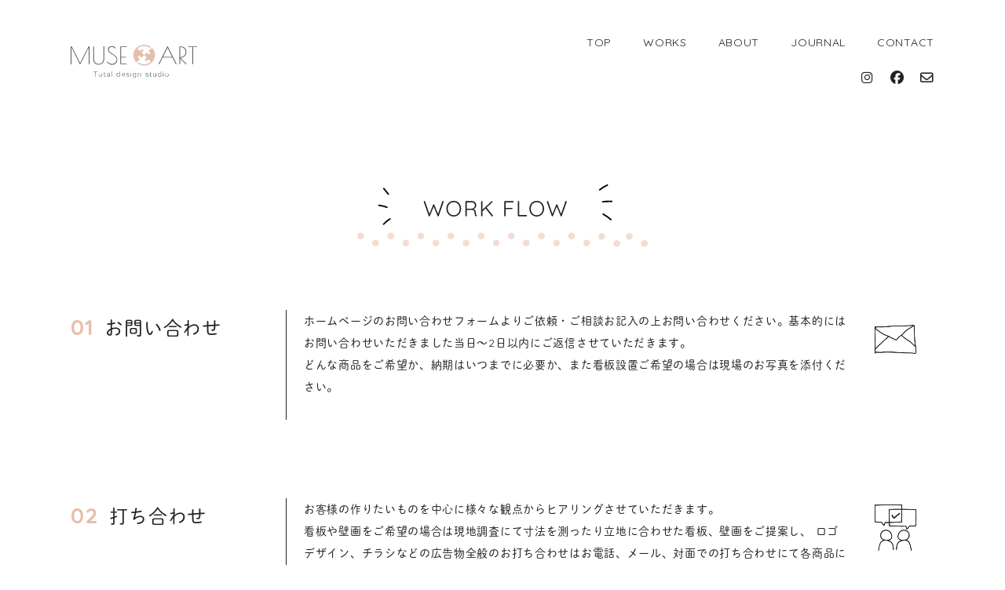

--- FILE ---
content_type: text/html; charset=UTF-8
request_url: https://museart2015.com/work-flow/
body_size: 16668
content:
<!DOCTYPE html>
<html lang="ja">
<head prefix="og:http://ogp.me/ns#">
  <meta charset="UTF-8">
  <meta http-equiv="X-UA-Compatible" content="IE=edge">
  <meta name="viewport" content="width=device-width, initial-scale=1.0">
<meta name="description" content="兵庫県三木市の女性看板・グラフィックデザイナー">

<!--OGP-->	
<meta property="og:site_name" content="MUSE ART">
<meta property="og:type" content="website">
<meta property="og:description" content="兵庫県三木市の女性看板・グラフィックデザイナー">
<meta property="og:title" content="work flow｜MUSE ART">
<meta property="og:url" content="https://museart2015.com/work-flow/">
<meta property="og:image" content="https://museart2015.com/images/ogp.png">	
<!--OGP-->


  <link rel="stylesheet" href="https://museart2015.com/wp-content/themes/museart/css/style.css" type="text/css">
  <!--<link href="https://unpkg.com/aos@2.3.1/dist/aos.css" rel="stylesheet">-->
	
  <!--swiper-->
<!--  <link rel="stylesheet" href="https://unpkg.com/swiper/swiper-bundle.min.css">-->
  <link rel="stylesheet" href="https://museart2015.com/wp-content/themes/museart/js/swiper/swiper-bundle.min.css">
	
  <!--Google fonts-->
  <link rel="preconnect" href="https://fonts.googleapis.com">
  <link rel="preconnect" href="https://fonts.gstatic.com" crossorigin>
  <link href="https://fonts.googleapis.com/css2?family=Quicksand:wght@400;700&display=swap" rel="stylesheet">
  <script src="https://kit.fontawesome.com/ace9680b02.js" crossorigin="anonymous"></script>

  <script>
  (function(d) {
    var config = {
      kitId: 'hqi1gse',
      scriptTimeout: 3000,
      async: true
    },
    h=d.documentElement,t=setTimeout(function(){h.className=h.className.replace(/\bwf-loading\b/g,"")+" wf-inactive";},config.scriptTimeout),tk=d.createElement("script"),f=false,s=d.getElementsByTagName("script")[0],a;h.className+=" wf-loading";tk.src='https://use.typekit.net/'+config.kitId+'.js';tk.async=true;tk.onload=tk.onreadystatechange=function(){a=this.readyState;if(f||a&&a!="complete"&&a!="loaded")return;f=true;clearTimeout(t);try{Typekit.load(config)}catch(e){}};s.parentNode.insertBefore(tk,s)
  })(document);
	  
</script>
	

  <title>work flow &#8211; MUSE ART</title>
<meta name='robots' content='max-image-preview:large' />
<link rel='dns-prefetch' href='//ajaxzip3.github.io' />
<link rel="alternate" title="oEmbed (JSON)" type="application/json+oembed" href="https://museart2015.com/wp-json/oembed/1.0/embed?url=https%3A%2F%2Fmuseart2015.com%2Fwork-flow%2F" />
<link rel="alternate" title="oEmbed (XML)" type="text/xml+oembed" href="https://museart2015.com/wp-json/oembed/1.0/embed?url=https%3A%2F%2Fmuseart2015.com%2Fwork-flow%2F&#038;format=xml" />
<style id='wp-img-auto-sizes-contain-inline-css' type='text/css'>
img:is([sizes=auto i],[sizes^="auto," i]){contain-intrinsic-size:3000px 1500px}
/*# sourceURL=wp-img-auto-sizes-contain-inline-css */
</style>
<style id='wp-emoji-styles-inline-css' type='text/css'>

	img.wp-smiley, img.emoji {
		display: inline !important;
		border: none !important;
		box-shadow: none !important;
		height: 1em !important;
		width: 1em !important;
		margin: 0 0.07em !important;
		vertical-align: -0.1em !important;
		background: none !important;
		padding: 0 !important;
	}
/*# sourceURL=wp-emoji-styles-inline-css */
</style>
<style id='wp-block-library-inline-css' type='text/css'>
:root{--wp-block-synced-color:#7a00df;--wp-block-synced-color--rgb:122,0,223;--wp-bound-block-color:var(--wp-block-synced-color);--wp-editor-canvas-background:#ddd;--wp-admin-theme-color:#007cba;--wp-admin-theme-color--rgb:0,124,186;--wp-admin-theme-color-darker-10:#006ba1;--wp-admin-theme-color-darker-10--rgb:0,107,160.5;--wp-admin-theme-color-darker-20:#005a87;--wp-admin-theme-color-darker-20--rgb:0,90,135;--wp-admin-border-width-focus:2px}@media (min-resolution:192dpi){:root{--wp-admin-border-width-focus:1.5px}}.wp-element-button{cursor:pointer}:root .has-very-light-gray-background-color{background-color:#eee}:root .has-very-dark-gray-background-color{background-color:#313131}:root .has-very-light-gray-color{color:#eee}:root .has-very-dark-gray-color{color:#313131}:root .has-vivid-green-cyan-to-vivid-cyan-blue-gradient-background{background:linear-gradient(135deg,#00d084,#0693e3)}:root .has-purple-crush-gradient-background{background:linear-gradient(135deg,#34e2e4,#4721fb 50%,#ab1dfe)}:root .has-hazy-dawn-gradient-background{background:linear-gradient(135deg,#faaca8,#dad0ec)}:root .has-subdued-olive-gradient-background{background:linear-gradient(135deg,#fafae1,#67a671)}:root .has-atomic-cream-gradient-background{background:linear-gradient(135deg,#fdd79a,#004a59)}:root .has-nightshade-gradient-background{background:linear-gradient(135deg,#330968,#31cdcf)}:root .has-midnight-gradient-background{background:linear-gradient(135deg,#020381,#2874fc)}:root{--wp--preset--font-size--normal:16px;--wp--preset--font-size--huge:42px}.has-regular-font-size{font-size:1em}.has-larger-font-size{font-size:2.625em}.has-normal-font-size{font-size:var(--wp--preset--font-size--normal)}.has-huge-font-size{font-size:var(--wp--preset--font-size--huge)}.has-text-align-center{text-align:center}.has-text-align-left{text-align:left}.has-text-align-right{text-align:right}.has-fit-text{white-space:nowrap!important}#end-resizable-editor-section{display:none}.aligncenter{clear:both}.items-justified-left{justify-content:flex-start}.items-justified-center{justify-content:center}.items-justified-right{justify-content:flex-end}.items-justified-space-between{justify-content:space-between}.screen-reader-text{border:0;clip-path:inset(50%);height:1px;margin:-1px;overflow:hidden;padding:0;position:absolute;width:1px;word-wrap:normal!important}.screen-reader-text:focus{background-color:#ddd;clip-path:none;color:#444;display:block;font-size:1em;height:auto;left:5px;line-height:normal;padding:15px 23px 14px;text-decoration:none;top:5px;width:auto;z-index:100000}html :where(.has-border-color){border-style:solid}html :where([style*=border-top-color]){border-top-style:solid}html :where([style*=border-right-color]){border-right-style:solid}html :where([style*=border-bottom-color]){border-bottom-style:solid}html :where([style*=border-left-color]){border-left-style:solid}html :where([style*=border-width]){border-style:solid}html :where([style*=border-top-width]){border-top-style:solid}html :where([style*=border-right-width]){border-right-style:solid}html :where([style*=border-bottom-width]){border-bottom-style:solid}html :where([style*=border-left-width]){border-left-style:solid}html :where(img[class*=wp-image-]){height:auto;max-width:100%}:where(figure){margin:0 0 1em}html :where(.is-position-sticky){--wp-admin--admin-bar--position-offset:var(--wp-admin--admin-bar--height,0px)}@media screen and (max-width:600px){html :where(.is-position-sticky){--wp-admin--admin-bar--position-offset:0px}}

/*# sourceURL=wp-block-library-inline-css */
</style><style id='global-styles-inline-css' type='text/css'>
:root{--wp--preset--aspect-ratio--square: 1;--wp--preset--aspect-ratio--4-3: 4/3;--wp--preset--aspect-ratio--3-4: 3/4;--wp--preset--aspect-ratio--3-2: 3/2;--wp--preset--aspect-ratio--2-3: 2/3;--wp--preset--aspect-ratio--16-9: 16/9;--wp--preset--aspect-ratio--9-16: 9/16;--wp--preset--color--black: #000000;--wp--preset--color--cyan-bluish-gray: #abb8c3;--wp--preset--color--white: #ffffff;--wp--preset--color--pale-pink: #f78da7;--wp--preset--color--vivid-red: #cf2e2e;--wp--preset--color--luminous-vivid-orange: #ff6900;--wp--preset--color--luminous-vivid-amber: #fcb900;--wp--preset--color--light-green-cyan: #7bdcb5;--wp--preset--color--vivid-green-cyan: #00d084;--wp--preset--color--pale-cyan-blue: #8ed1fc;--wp--preset--color--vivid-cyan-blue: #0693e3;--wp--preset--color--vivid-purple: #9b51e0;--wp--preset--gradient--vivid-cyan-blue-to-vivid-purple: linear-gradient(135deg,rgb(6,147,227) 0%,rgb(155,81,224) 100%);--wp--preset--gradient--light-green-cyan-to-vivid-green-cyan: linear-gradient(135deg,rgb(122,220,180) 0%,rgb(0,208,130) 100%);--wp--preset--gradient--luminous-vivid-amber-to-luminous-vivid-orange: linear-gradient(135deg,rgb(252,185,0) 0%,rgb(255,105,0) 100%);--wp--preset--gradient--luminous-vivid-orange-to-vivid-red: linear-gradient(135deg,rgb(255,105,0) 0%,rgb(207,46,46) 100%);--wp--preset--gradient--very-light-gray-to-cyan-bluish-gray: linear-gradient(135deg,rgb(238,238,238) 0%,rgb(169,184,195) 100%);--wp--preset--gradient--cool-to-warm-spectrum: linear-gradient(135deg,rgb(74,234,220) 0%,rgb(151,120,209) 20%,rgb(207,42,186) 40%,rgb(238,44,130) 60%,rgb(251,105,98) 80%,rgb(254,248,76) 100%);--wp--preset--gradient--blush-light-purple: linear-gradient(135deg,rgb(255,206,236) 0%,rgb(152,150,240) 100%);--wp--preset--gradient--blush-bordeaux: linear-gradient(135deg,rgb(254,205,165) 0%,rgb(254,45,45) 50%,rgb(107,0,62) 100%);--wp--preset--gradient--luminous-dusk: linear-gradient(135deg,rgb(255,203,112) 0%,rgb(199,81,192) 50%,rgb(65,88,208) 100%);--wp--preset--gradient--pale-ocean: linear-gradient(135deg,rgb(255,245,203) 0%,rgb(182,227,212) 50%,rgb(51,167,181) 100%);--wp--preset--gradient--electric-grass: linear-gradient(135deg,rgb(202,248,128) 0%,rgb(113,206,126) 100%);--wp--preset--gradient--midnight: linear-gradient(135deg,rgb(2,3,129) 0%,rgb(40,116,252) 100%);--wp--preset--font-size--small: 13px;--wp--preset--font-size--medium: 20px;--wp--preset--font-size--large: 36px;--wp--preset--font-size--x-large: 42px;--wp--preset--spacing--20: 0.44rem;--wp--preset--spacing--30: 0.67rem;--wp--preset--spacing--40: 1rem;--wp--preset--spacing--50: 1.5rem;--wp--preset--spacing--60: 2.25rem;--wp--preset--spacing--70: 3.38rem;--wp--preset--spacing--80: 5.06rem;--wp--preset--shadow--natural: 6px 6px 9px rgba(0, 0, 0, 0.2);--wp--preset--shadow--deep: 12px 12px 50px rgba(0, 0, 0, 0.4);--wp--preset--shadow--sharp: 6px 6px 0px rgba(0, 0, 0, 0.2);--wp--preset--shadow--outlined: 6px 6px 0px -3px rgb(255, 255, 255), 6px 6px rgb(0, 0, 0);--wp--preset--shadow--crisp: 6px 6px 0px rgb(0, 0, 0);}:where(.is-layout-flex){gap: 0.5em;}:where(.is-layout-grid){gap: 0.5em;}body .is-layout-flex{display: flex;}.is-layout-flex{flex-wrap: wrap;align-items: center;}.is-layout-flex > :is(*, div){margin: 0;}body .is-layout-grid{display: grid;}.is-layout-grid > :is(*, div){margin: 0;}:where(.wp-block-columns.is-layout-flex){gap: 2em;}:where(.wp-block-columns.is-layout-grid){gap: 2em;}:where(.wp-block-post-template.is-layout-flex){gap: 1.25em;}:where(.wp-block-post-template.is-layout-grid){gap: 1.25em;}.has-black-color{color: var(--wp--preset--color--black) !important;}.has-cyan-bluish-gray-color{color: var(--wp--preset--color--cyan-bluish-gray) !important;}.has-white-color{color: var(--wp--preset--color--white) !important;}.has-pale-pink-color{color: var(--wp--preset--color--pale-pink) !important;}.has-vivid-red-color{color: var(--wp--preset--color--vivid-red) !important;}.has-luminous-vivid-orange-color{color: var(--wp--preset--color--luminous-vivid-orange) !important;}.has-luminous-vivid-amber-color{color: var(--wp--preset--color--luminous-vivid-amber) !important;}.has-light-green-cyan-color{color: var(--wp--preset--color--light-green-cyan) !important;}.has-vivid-green-cyan-color{color: var(--wp--preset--color--vivid-green-cyan) !important;}.has-pale-cyan-blue-color{color: var(--wp--preset--color--pale-cyan-blue) !important;}.has-vivid-cyan-blue-color{color: var(--wp--preset--color--vivid-cyan-blue) !important;}.has-vivid-purple-color{color: var(--wp--preset--color--vivid-purple) !important;}.has-black-background-color{background-color: var(--wp--preset--color--black) !important;}.has-cyan-bluish-gray-background-color{background-color: var(--wp--preset--color--cyan-bluish-gray) !important;}.has-white-background-color{background-color: var(--wp--preset--color--white) !important;}.has-pale-pink-background-color{background-color: var(--wp--preset--color--pale-pink) !important;}.has-vivid-red-background-color{background-color: var(--wp--preset--color--vivid-red) !important;}.has-luminous-vivid-orange-background-color{background-color: var(--wp--preset--color--luminous-vivid-orange) !important;}.has-luminous-vivid-amber-background-color{background-color: var(--wp--preset--color--luminous-vivid-amber) !important;}.has-light-green-cyan-background-color{background-color: var(--wp--preset--color--light-green-cyan) !important;}.has-vivid-green-cyan-background-color{background-color: var(--wp--preset--color--vivid-green-cyan) !important;}.has-pale-cyan-blue-background-color{background-color: var(--wp--preset--color--pale-cyan-blue) !important;}.has-vivid-cyan-blue-background-color{background-color: var(--wp--preset--color--vivid-cyan-blue) !important;}.has-vivid-purple-background-color{background-color: var(--wp--preset--color--vivid-purple) !important;}.has-black-border-color{border-color: var(--wp--preset--color--black) !important;}.has-cyan-bluish-gray-border-color{border-color: var(--wp--preset--color--cyan-bluish-gray) !important;}.has-white-border-color{border-color: var(--wp--preset--color--white) !important;}.has-pale-pink-border-color{border-color: var(--wp--preset--color--pale-pink) !important;}.has-vivid-red-border-color{border-color: var(--wp--preset--color--vivid-red) !important;}.has-luminous-vivid-orange-border-color{border-color: var(--wp--preset--color--luminous-vivid-orange) !important;}.has-luminous-vivid-amber-border-color{border-color: var(--wp--preset--color--luminous-vivid-amber) !important;}.has-light-green-cyan-border-color{border-color: var(--wp--preset--color--light-green-cyan) !important;}.has-vivid-green-cyan-border-color{border-color: var(--wp--preset--color--vivid-green-cyan) !important;}.has-pale-cyan-blue-border-color{border-color: var(--wp--preset--color--pale-cyan-blue) !important;}.has-vivid-cyan-blue-border-color{border-color: var(--wp--preset--color--vivid-cyan-blue) !important;}.has-vivid-purple-border-color{border-color: var(--wp--preset--color--vivid-purple) !important;}.has-vivid-cyan-blue-to-vivid-purple-gradient-background{background: var(--wp--preset--gradient--vivid-cyan-blue-to-vivid-purple) !important;}.has-light-green-cyan-to-vivid-green-cyan-gradient-background{background: var(--wp--preset--gradient--light-green-cyan-to-vivid-green-cyan) !important;}.has-luminous-vivid-amber-to-luminous-vivid-orange-gradient-background{background: var(--wp--preset--gradient--luminous-vivid-amber-to-luminous-vivid-orange) !important;}.has-luminous-vivid-orange-to-vivid-red-gradient-background{background: var(--wp--preset--gradient--luminous-vivid-orange-to-vivid-red) !important;}.has-very-light-gray-to-cyan-bluish-gray-gradient-background{background: var(--wp--preset--gradient--very-light-gray-to-cyan-bluish-gray) !important;}.has-cool-to-warm-spectrum-gradient-background{background: var(--wp--preset--gradient--cool-to-warm-spectrum) !important;}.has-blush-light-purple-gradient-background{background: var(--wp--preset--gradient--blush-light-purple) !important;}.has-blush-bordeaux-gradient-background{background: var(--wp--preset--gradient--blush-bordeaux) !important;}.has-luminous-dusk-gradient-background{background: var(--wp--preset--gradient--luminous-dusk) !important;}.has-pale-ocean-gradient-background{background: var(--wp--preset--gradient--pale-ocean) !important;}.has-electric-grass-gradient-background{background: var(--wp--preset--gradient--electric-grass) !important;}.has-midnight-gradient-background{background: var(--wp--preset--gradient--midnight) !important;}.has-small-font-size{font-size: var(--wp--preset--font-size--small) !important;}.has-medium-font-size{font-size: var(--wp--preset--font-size--medium) !important;}.has-large-font-size{font-size: var(--wp--preset--font-size--large) !important;}.has-x-large-font-size{font-size: var(--wp--preset--font-size--x-large) !important;}
/*# sourceURL=global-styles-inline-css */
</style>

<style id='classic-theme-styles-inline-css' type='text/css'>
/*! This file is auto-generated */
.wp-block-button__link{color:#fff;background-color:#32373c;border-radius:9999px;box-shadow:none;text-decoration:none;padding:calc(.667em + 2px) calc(1.333em + 2px);font-size:1.125em}.wp-block-file__button{background:#32373c;color:#fff;text-decoration:none}
/*# sourceURL=/wp-includes/css/classic-themes.min.css */
</style>
<link rel='stylesheet' id='contact-form-7-css' href='https://museart2015.com/wp-content/plugins/contact-form-7/includes/css/styles.css?ver=6.1.1' type='text/css' media='all' />
<link rel='stylesheet' id='startkit-style-css' href='https://museart2015.com/wp-content/themes/museart/style.css?ver=1.0.0' type='text/css' media='all' />
<script type="text/javascript" src="https://museart2015.com/wp-includes/js/jquery/jquery.min.js?ver=3.7.1" id="jquery-core-js"></script>
<script type="text/javascript" src="https://museart2015.com/wp-includes/js/jquery/jquery-migrate.min.js?ver=3.4.1" id="jquery-migrate-js"></script>
<link rel="https://api.w.org/" href="https://museart2015.com/wp-json/" /><link rel="alternate" title="JSON" type="application/json" href="https://museart2015.com/wp-json/wp/v2/pages/23" /><link rel="EditURI" type="application/rsd+xml" title="RSD" href="https://museart2015.com/xmlrpc.php?rsd" />
<meta name="generator" content="WordPress 6.9" />
<link rel="canonical" href="https://museart2015.com/work-flow/" />
<link rel='shortlink' href='https://museart2015.com/?p=23' />
<noscript><style>.lazyload[data-src]{display:none !important;}</style></noscript><style>.lazyload{background-image:none !important;}.lazyload:before{background-image:none !important;}</style>		<style type="text/css" id="wp-custom-css">
			.grecaptcha-badge { visibility: hidden; }
		</style>
		
</head>
<body class="wp-singular page-template-default page page-id-23 wp-theme-museart">

<div id="wrapper">
  <header class="l-header">


      <div class="top__common">
      
      <div class="site-info inner1100">
        <h1 class="logo"><a href="https://museart2015.com/"><img src="[data-uri]" alt="MUSE ART Total design studio" data-src="https://museart2015.com/wp-content/themes/museart/images/logo-color.svg" decoding="async" class="lazyload"><noscript><img src="https://museart2015.com/wp-content/themes/museart/images/logo-color.svg" alt="MUSE ART Total design studio" data-eio="l"></noscript></a></h1>
        <div class="menu-wrapper">
            <div class="btn">
                <span class="bar black bar-top"></span>
                <span class="bar black bar-middle"></span>
                <span class="bar black bar-bottom"></span>
            </div>
            <nav class="menu-lists">
                <ul>
                    <li><a href="https://museart2015.com/">TOP</a></li>
                    <li><a href="https://museart2015.com/works/">WORKS</a></li>
                    <li><a href="https://museart2015.com/about/">ABOUT</a></li>
                    <li><a href="https://museart2015.com/journal/">JOURNAL</a></li>
                    <li><a href="https://museart2015.com/contact/">CONTACT</a></li>
                </ul>
                <div class="header-sns">
                  <div><a href="https://www.instagram.com/museart.design/" target="_blank" rel="noopener noreferrer"><i class="fa-brands fa-instagram"></i></a></div>
                  <div><a href="https://www.facebook.com/museart.design" target="_blank" rel="noopener noreferrer"><i class="fa-brands fa-facebook"></i></a></div>
                  <div><a href="https://museart2015.com/contact/"><i class="fa-regular fa-envelope"></i></a></div>
                </div>
            </nav>
        </div>
      </div>
  </div>
      
  </header>

  <div class="l-main">
<div class="inner1200 work-flow">

      <h1 class="work-flow__ttl" data-aos="fade">
      <img src="[data-uri]" alt="WORK FLOW" data-src="https://museart2015.com/wp-content/themes/museart/images/ttl-workflow.svg" decoding="async" class="lazyload"><noscript><img src="https://museart2015.com/wp-content/themes/museart/images/ttl-workflow.svg" alt="WORK FLOW" data-eio="l"></noscript>
    </h1>
      


  <div class="l-page__content">
      
<ol class="inner1100">



<li>
    <h2><span>01</span>お問い合わせ</h2>
    <div class="text">ホームページのお問い合わせフォームよりご依頼・ご相談お記入の上お問い合わせください。基本的にはお問い合わせいただきました当日〜2日以内にご返信させていただきます。<br>どんな商品をご希望か、納期はいつまでに必要か、また看板設置ご希望の場合は現場のお写真を添付ください。</div>
    <div class="icon"><img decoding="async" src="[data-uri]" alt="" data-src="https://museart2015.com/wp-content/uploads/2022/11/icon-06.png" class="lazyload" data-eio-rwidth="240" data-eio-rheight="180"><noscript><img decoding="async" src="https://museart2015.com/wp-content/uploads/2022/11/icon-06.png" alt="" data-eio="l"></noscript></div>
  </li>



<li>
    <h2><span>02</span>打ち合わせ</h2>
    <div class="text">お客様の作りたいものを中心に様々な観点からヒアリングさせていただきます。<br>
      看板や壁画をご希望の場合は現地調査にて寸法を測ったり立地に合わせた看板、壁画をご提案し、
      ロゴデザイン、チラシなどの広告物全般のお打ち合わせはお電話、メール、対面での打ち合わせにて各商品に関する打ち合わせをいたします。<br>
      遠方の方も電話、メール、オンラインでの打ち合わせも可能ですのでご相談ください。</div>
    <div class="icon"><img decoding="async" src="[data-uri]" alt="" data-src="https://museart2015.com/wp-content/uploads/2022/11/icon-07.png" class="lazyload" data-eio-rwidth="240" data-eio-rheight="180"><noscript><img decoding="async" src="https://museart2015.com/wp-content/uploads/2022/11/icon-07.png" alt="" data-eio="l"></noscript></div>
  </li>



<li>
    <h2><span>03</span>お見積り</h2>
    <div class="text">ヒアリング内容に基づき、お見積書を作成いたします。<br>
    必要に応じて、簡単な構成やスケジュール、納期などの資料も合わせてご提示いたします。</div>
    <div class="icon"><img decoding="async" src="[data-uri]" alt="" data-src="https://museart2015.com/wp-content/uploads/2022/11/icon-08.png" class="lazyload" data-eio-rwidth="240" data-eio-rheight="180"><noscript><img decoding="async" src="https://museart2015.com/wp-content/uploads/2022/11/icon-08.png" alt="" data-eio="l"></noscript></div>
</li>



<li>
    <h2><span>04</span>ご契約</h2>
    <div class="text">お見積もり、ご提出資料にご了承いただきましたらご契約となります。<br>
    初回のお取引のみ、ご入金確認後のデザイン・製作になります。2回目以降はご納品完了後かお客様の締日、お支払い日に合わせてのお支払いになります。</div>
    <div class="icon"><img decoding="async" src="[data-uri]" alt="" data-src="https://museart2015.com/wp-content/uploads/2022/11/icon-09.png" class="lazyload" data-eio-rwidth="240" data-eio-rheight="180"><noscript><img decoding="async" src="https://museart2015.com/wp-content/uploads/2022/11/icon-09.png" alt="" data-eio="l"></noscript></div>
  </li>



<li>
    <h2><span>05</span>デザイン校正</h2>
    <div class="text">打ち合わせ時のヒヤリングを元にデザイン校正進めさせていただきます。<br>
    その時の案件の混み具合によりますがデザイン納期は、通常1週間〜2週間程。<br>
    （お急ぎのご対応が出来かねる場合がございますのでご了承ください）</div>
    <div class="icon"><img decoding="async" src="[data-uri]" alt="" data-src="https://museart2015.com/wp-content/uploads/2022/11/icon-10.png" class="lazyload" data-eio-rwidth="240" data-eio-rheight="180"><noscript><img decoding="async" src="https://museart2015.com/wp-content/uploads/2022/11/icon-10.png" alt="" data-eio="l"></noscript></div>
  </li>



<li>
    <h2><span>06</span>デザインのご確認</h2>
    <div class="text">05で仕上がったデザイン校正をメールにてお送り致します。ご確認の上、OKであれば制作に進みます。<br>
    訂正がある場合は訂正の校正も承りますのでお気軽にご相談ください。<br>
    （訂正の校正は3回まで無料でご対応。4回目以降の訂正は別途料金が発生す場合がございますのでご相談ください）</div>
    <div class="icon"><img decoding="async" src="[data-uri]" alt="" data-src="https://museart2015.com/wp-content/uploads/2022/11/icon-11.png" class="lazyload" data-eio-rwidth="240" data-eio-rheight="180"><noscript><img decoding="async" src="https://museart2015.com/wp-content/uploads/2022/11/icon-11.png" alt="" data-eio="l"></noscript></div>
  </li>



<li>
    <h2><span>07</span>製作（印刷）</h2>
    <div class="text">06で決定したデザインの制作に進みます。制作納期は商品に寄って異なります。<br>
      <div class="flex-start deadline">
        <div class="vertical">制作納期</div>
          <div class="list">
            ○看板関連   1週間〜10日<br>
            ○名刺・チラシなどの紙もの  約2週間<br>
            ○Tシャツ、タオル、エコバックなどのノベルティグッズ  2週間〜1ヶ月<br>
            ○壁画・絵画1〜2ヶ月
          </div>
        </div>
      </div>
    <div class="icon"><img decoding="async" src="[data-uri]" alt="" data-src="https://museart2015.com/wp-content/uploads/2022/11/icon-12.png" class="lazyload" data-eio-rwidth="240" data-eio-rheight="180"><noscript><img decoding="async" src="https://museart2015.com/wp-content/uploads/2022/11/icon-12.png" alt="" data-eio="l"></noscript></div>
  </li>



<li>
    <h2><span>08</span>ご納品・施工</h2>
    <div class="text">07で完成した商品を指定ご住所にご納品致します。看板設置は看板専門職人がご希望日時に取付施工にお伺い致します。</div>
    <div class="icon"><img decoding="async" src="[data-uri]" alt="" data-src="http://localhost/museart/wp-content/uploads/2022/11/icon-13.png" class="lazyload"><noscript><img decoding="async" src="http://localhost/museart/wp-content/uploads/2022/11/icon-13.png" alt="" data-eio="l"></noscript></div>
  </li>
</ol>
    </div>

</div>

</div>
    
    <footer class="l-footer">

      <div class="swiper infinite-slider">
        <div class="swiper-wrapper">
        
<div class="swiper-slide" data-aos="fade">
<a href="https://museart2015.com/works/100%e5%b9%b4%e3%81%ab1%e5%ba%a6%e3%81%ae-%e8%8a%b3%e5%90%8d%e6%9d%bf%e4%bd%9c%e6%88%90/">
      <img width="275" height="300" src="[data-uri]" class="attachment-medium size-medium wp-post-image lazyload" alt="" decoding="async"   data-src="https://museart2015.com/wp-content/uploads/2022/11/スクリーンショット-2022-06-11-23.51.12-275x300.png" data-srcset="https://museart2015.com/wp-content/uploads/2022/11/スクリーンショット-2022-06-11-23.51.12-275x300.png 275w, https://museart2015.com/wp-content/uploads/2022/11/スクリーンショット-2022-06-11-23.51.12-940x1024.png 940w, https://museart2015.com/wp-content/uploads/2022/11/スクリーンショット-2022-06-11-23.51.12-768x837.png 768w, https://museart2015.com/wp-content/uploads/2022/11/スクリーンショット-2022-06-11-23.51.12.png 1068w" data-sizes="auto" data-eio-rwidth="275" data-eio-rheight="300" /><noscript><img width="275" height="300" src="https://museart2015.com/wp-content/uploads/2022/11/スクリーンショット-2022-06-11-23.51.12-275x300.png" class="attachment-medium size-medium wp-post-image" alt="" decoding="async" srcset="https://museart2015.com/wp-content/uploads/2022/11/スクリーンショット-2022-06-11-23.51.12-275x300.png 275w, https://museart2015.com/wp-content/uploads/2022/11/スクリーンショット-2022-06-11-23.51.12-940x1024.png 940w, https://museart2015.com/wp-content/uploads/2022/11/スクリーンショット-2022-06-11-23.51.12-768x837.png 768w, https://museart2015.com/wp-content/uploads/2022/11/スクリーンショット-2022-06-11-23.51.12.png 1068w" sizes="(max-width: 275px) 100vw, 275px" data-eio="l" /></noscript>  </a>
</div>

<div class="swiper-slide" data-aos="fade">
<a href="https://museart2015.com/works/%e3%83%9e%e3%83%83%e3%83%88%e3%83%96%e3%83%a9%e3%83%83%e3%82%af%e9%ab%98%e7%b4%9a%e6%84%9f%e6%ba%a2%e3%82%8c%e3%82%8b%e8%87%aa%e7%ab%8b%e7%9c%8b%e6%9d%bf/">
      <img width="300" height="300" src="[data-uri]" class="attachment-medium size-medium wp-post-image lazyload" alt="" decoding="async"   data-src="https://museart2015.com/wp-content/uploads/2022/11/スクリーンショット-2022-06-11-23.06.25-1-300x300.png" data-srcset="https://museart2015.com/wp-content/uploads/2022/11/スクリーンショット-2022-06-11-23.06.25-1-300x300.png 300w, https://museart2015.com/wp-content/uploads/2022/11/スクリーンショット-2022-06-11-23.06.25-1-1024x1021.png 1024w, https://museart2015.com/wp-content/uploads/2022/11/スクリーンショット-2022-06-11-23.06.25-1-150x150.png 150w, https://museart2015.com/wp-content/uploads/2022/11/スクリーンショット-2022-06-11-23.06.25-1-768x766.png 768w, https://museart2015.com/wp-content/uploads/2022/11/スクリーンショット-2022-06-11-23.06.25-1.png 1304w" data-sizes="auto" data-eio-rwidth="300" data-eio-rheight="300" /><noscript><img width="300" height="300" src="https://museart2015.com/wp-content/uploads/2022/11/スクリーンショット-2022-06-11-23.06.25-1-300x300.png" class="attachment-medium size-medium wp-post-image" alt="" decoding="async" srcset="https://museart2015.com/wp-content/uploads/2022/11/スクリーンショット-2022-06-11-23.06.25-1-300x300.png 300w, https://museart2015.com/wp-content/uploads/2022/11/スクリーンショット-2022-06-11-23.06.25-1-1024x1021.png 1024w, https://museart2015.com/wp-content/uploads/2022/11/スクリーンショット-2022-06-11-23.06.25-1-150x150.png 150w, https://museart2015.com/wp-content/uploads/2022/11/スクリーンショット-2022-06-11-23.06.25-1-768x766.png 768w, https://museart2015.com/wp-content/uploads/2022/11/スクリーンショット-2022-06-11-23.06.25-1.png 1304w" sizes="(max-width: 300px) 100vw, 300px" data-eio="l" /></noscript>  </a>
</div>

<div class="swiper-slide" data-aos="fade">
<a href="https://museart2015.com/works/%e7%be%8e%e5%ae%b9%e3%82%af%e3%83%aa%e3%83%8b%e3%83%83%e3%82%af%e3%81%ae%e7%9c%8b%e6%9d%bf%e3%83%bb%e3%83%ad%e3%82%b4%e3%83%87%e3%82%b6%e3%82%a4%e3%83%b3/">
      <img width="300" height="300" src="[data-uri]" class="attachment-medium size-medium wp-post-image lazyload" alt="" decoding="async"   data-src="https://museart2015.com/wp-content/uploads/2022/11/IMG_2490-1-300x300.jpg" data-srcset="https://museart2015.com/wp-content/uploads/2022/11/IMG_2490-1-300x300.jpg 300w, https://museart2015.com/wp-content/uploads/2022/11/IMG_2490-1-1024x1024.jpg 1024w, https://museart2015.com/wp-content/uploads/2022/11/IMG_2490-1-150x150.jpg 150w, https://museart2015.com/wp-content/uploads/2022/11/IMG_2490-1-768x768.jpg 768w, https://museart2015.com/wp-content/uploads/2022/11/IMG_2490-1-1536x1536.jpg 1536w, https://museart2015.com/wp-content/uploads/2022/11/IMG_2490-1-2048x2048.jpg 2048w, https://museart2015.com/wp-content/uploads/2022/11/IMG_2490-1-scaled.jpg 1920w" data-sizes="auto" data-eio-rwidth="300" data-eio-rheight="300" /><noscript><img width="300" height="300" src="https://museart2015.com/wp-content/uploads/2022/11/IMG_2490-1-300x300.jpg" class="attachment-medium size-medium wp-post-image" alt="" decoding="async" srcset="https://museart2015.com/wp-content/uploads/2022/11/IMG_2490-1-300x300.jpg 300w, https://museart2015.com/wp-content/uploads/2022/11/IMG_2490-1-1024x1024.jpg 1024w, https://museart2015.com/wp-content/uploads/2022/11/IMG_2490-1-150x150.jpg 150w, https://museart2015.com/wp-content/uploads/2022/11/IMG_2490-1-768x768.jpg 768w, https://museart2015.com/wp-content/uploads/2022/11/IMG_2490-1-1536x1536.jpg 1536w, https://museart2015.com/wp-content/uploads/2022/11/IMG_2490-1-2048x2048.jpg 2048w, https://museart2015.com/wp-content/uploads/2022/11/IMG_2490-1-scaled.jpg 1920w" sizes="(max-width: 300px) 100vw, 300px" data-eio="l" /></noscript>  </a>
</div>

<div class="swiper-slide" data-aos="fade">
<a href="https://museart2015.com/works/%e6%96%b0%e7%a4%be%e5%b1%8b%e3%82%92%e5%bd%a9%e3%82%8b%e7%b5%b5%e7%94%bb/">
      <img width="292" height="300" src="[data-uri]" class="attachment-medium size-medium wp-post-image lazyload" alt="" decoding="async"   data-src="https://museart2015.com/wp-content/uploads/2022/12/631E78D6-4760-433A-A22E-228FA9691C46-292x300.jpg" data-srcset="https://museart2015.com/wp-content/uploads/2022/12/631E78D6-4760-433A-A22E-228FA9691C46-292x300.jpg 292w, https://museart2015.com/wp-content/uploads/2022/12/631E78D6-4760-433A-A22E-228FA9691C46-996x1024.jpg 996w, https://museart2015.com/wp-content/uploads/2022/12/631E78D6-4760-433A-A22E-228FA9691C46-768x790.jpg 768w, https://museart2015.com/wp-content/uploads/2022/12/631E78D6-4760-433A-A22E-228FA9691C46.jpg 1440w" data-sizes="auto" data-eio-rwidth="292" data-eio-rheight="300" /><noscript><img width="292" height="300" src="https://museart2015.com/wp-content/uploads/2022/12/631E78D6-4760-433A-A22E-228FA9691C46-292x300.jpg" class="attachment-medium size-medium wp-post-image" alt="" decoding="async" srcset="https://museart2015.com/wp-content/uploads/2022/12/631E78D6-4760-433A-A22E-228FA9691C46-292x300.jpg 292w, https://museart2015.com/wp-content/uploads/2022/12/631E78D6-4760-433A-A22E-228FA9691C46-996x1024.jpg 996w, https://museart2015.com/wp-content/uploads/2022/12/631E78D6-4760-433A-A22E-228FA9691C46-768x790.jpg 768w, https://museart2015.com/wp-content/uploads/2022/12/631E78D6-4760-433A-A22E-228FA9691C46.jpg 1440w" sizes="(max-width: 292px) 100vw, 292px" data-eio="l" /></noscript>  </a>
</div>

<div class="swiper-slide" data-aos="fade">
<a href="https://museart2015.com/works/%e3%82%bb%e3%83%ab%e3%83%95%e3%83%9b%e3%83%af%e3%82%a4%e3%83%88%e4%ba%8c%e3%83%b3%e3%82%b0%e5%b0%82%e9%96%80%e5%ba%97/">
      <img width="279" height="300" src="[data-uri]" class="attachment-medium size-medium wp-post-image lazyload" alt="" decoding="async"   data-src="https://museart2015.com/wp-content/uploads/2022/11/スクリーンショット-2022-06-10-20.41.00-279x300.png" data-srcset="https://museart2015.com/wp-content/uploads/2022/11/スクリーンショット-2022-06-10-20.41.00-279x300.png 279w, https://museart2015.com/wp-content/uploads/2022/11/スクリーンショット-2022-06-10-20.41.00-953x1024.png 953w, https://museart2015.com/wp-content/uploads/2022/11/スクリーンショット-2022-06-10-20.41.00-768x825.png 768w, https://museart2015.com/wp-content/uploads/2022/11/スクリーンショット-2022-06-10-20.41.00.png 990w" data-sizes="auto" data-eio-rwidth="279" data-eio-rheight="300" /><noscript><img width="279" height="300" src="https://museart2015.com/wp-content/uploads/2022/11/スクリーンショット-2022-06-10-20.41.00-279x300.png" class="attachment-medium size-medium wp-post-image" alt="" decoding="async" srcset="https://museart2015.com/wp-content/uploads/2022/11/スクリーンショット-2022-06-10-20.41.00-279x300.png 279w, https://museart2015.com/wp-content/uploads/2022/11/スクリーンショット-2022-06-10-20.41.00-953x1024.png 953w, https://museart2015.com/wp-content/uploads/2022/11/スクリーンショット-2022-06-10-20.41.00-768x825.png 768w, https://museart2015.com/wp-content/uploads/2022/11/スクリーンショット-2022-06-10-20.41.00.png 990w" sizes="(max-width: 279px) 100vw, 279px" data-eio="l" /></noscript>  </a>
</div>

<div class="swiper-slide" data-aos="fade">
<a href="https://museart2015.com/works/%e7%be%8e%e5%ae%b9%e3%82%b5%e3%83%ad%e3%83%b3%e3%81%ae%e4%ba%8c%e3%81%a4%e6%8a%98%e3%82%8a%e3%83%81%e3%83%a9%e3%82%b7/">
      <img width="300" height="297" src="[data-uri]" class="attachment-medium size-medium wp-post-image lazyload" alt="" decoding="async"   data-src="https://museart2015.com/wp-content/uploads/2022/11/スクリーンショット-2022-06-11-23.09.30-300x297.jpg" data-srcset="https://museart2015.com/wp-content/uploads/2022/11/スクリーンショット-2022-06-11-23.09.30-300x297.jpg 300w, https://museart2015.com/wp-content/uploads/2022/11/スクリーンショット-2022-06-11-23.09.30-1024x1014.jpg 1024w, https://museart2015.com/wp-content/uploads/2022/11/スクリーンショット-2022-06-11-23.09.30-150x150.jpg 150w, https://museart2015.com/wp-content/uploads/2022/11/スクリーンショット-2022-06-11-23.09.30-768x760.jpg 768w, https://museart2015.com/wp-content/uploads/2022/11/スクリーンショット-2022-06-11-23.09.30.jpg 1422w" data-sizes="auto" data-eio-rwidth="300" data-eio-rheight="297" /><noscript><img width="300" height="297" src="https://museart2015.com/wp-content/uploads/2022/11/スクリーンショット-2022-06-11-23.09.30-300x297.jpg" class="attachment-medium size-medium wp-post-image" alt="" decoding="async" srcset="https://museart2015.com/wp-content/uploads/2022/11/スクリーンショット-2022-06-11-23.09.30-300x297.jpg 300w, https://museart2015.com/wp-content/uploads/2022/11/スクリーンショット-2022-06-11-23.09.30-1024x1014.jpg 1024w, https://museart2015.com/wp-content/uploads/2022/11/スクリーンショット-2022-06-11-23.09.30-150x150.jpg 150w, https://museart2015.com/wp-content/uploads/2022/11/スクリーンショット-2022-06-11-23.09.30-768x760.jpg 768w, https://museart2015.com/wp-content/uploads/2022/11/スクリーンショット-2022-06-11-23.09.30.jpg 1422w" sizes="(max-width: 300px) 100vw, 300px" data-eio="l" /></noscript>  </a>
</div>

<div class="swiper-slide" data-aos="fade">
<a href="https://museart2015.com/works/%e7%be%8e%e5%ae%b9%e3%82%b5%e3%83%ad%e3%83%b3%e3%81%ae%e5%ae%a4%e5%86%85%e3%82%b5%e3%82%a4%e3%83%b3/">
      <img width="300" height="300" src="[data-uri]" class="attachment-medium size-medium wp-post-image lazyload" alt="" decoding="async"   data-src="https://museart2015.com/wp-content/uploads/2022/11/カルプ-300x300.png" data-srcset="https://museart2015.com/wp-content/uploads/2022/11/カルプ-300x300.png 300w, https://museart2015.com/wp-content/uploads/2022/11/カルプ-1024x1020.png 1024w, https://museart2015.com/wp-content/uploads/2022/11/カルプ-150x150.png 150w, https://museart2015.com/wp-content/uploads/2022/11/カルプ-768x765.png 768w, https://museart2015.com/wp-content/uploads/2022/11/カルプ.png 1430w" data-sizes="auto" data-eio-rwidth="300" data-eio-rheight="300" /><noscript><img width="300" height="300" src="https://museart2015.com/wp-content/uploads/2022/11/カルプ-300x300.png" class="attachment-medium size-medium wp-post-image" alt="" decoding="async" srcset="https://museart2015.com/wp-content/uploads/2022/11/カルプ-300x300.png 300w, https://museart2015.com/wp-content/uploads/2022/11/カルプ-1024x1020.png 1024w, https://museart2015.com/wp-content/uploads/2022/11/カルプ-150x150.png 150w, https://museart2015.com/wp-content/uploads/2022/11/カルプ-768x765.png 768w, https://museart2015.com/wp-content/uploads/2022/11/カルプ.png 1430w" sizes="(max-width: 300px) 100vw, 300px" data-eio="l" /></noscript>  </a>
</div>

<div class="swiper-slide" data-aos="fade">
<a href="https://museart2015.com/works/%e9%bb%92%e3%81%ae%e3%82%ab%e3%83%ab%e3%83%97%e5%88%87%e6%96%87%e5%ad%97%e3%81%a7%e9%ad%85%e3%81%9b%e3%82%8b%e3%80%80%e3%82%80%e3%81%97%e3%82%8d%e5%92%8c%e9%a3%9f%e6%a7%98%e3%81%ae%e5%a4%96%e8%a6%b3/">
      <img width="300" height="300" src="[data-uri]" class="attachment-medium size-medium wp-post-image lazyload" alt="" decoding="async"   data-src="https://museart2015.com/wp-content/uploads/2025/10/IMG_5230-300x300.jpg" data-srcset="https://museart2015.com/wp-content/uploads/2025/10/IMG_5230-300x300.jpg 300w, https://museart2015.com/wp-content/uploads/2025/10/IMG_5230-1024x1024.jpg 1024w, https://museart2015.com/wp-content/uploads/2025/10/IMG_5230-150x150.jpg 150w, https://museart2015.com/wp-content/uploads/2025/10/IMG_5230-768x768.jpg 768w, https://museart2015.com/wp-content/uploads/2025/10/IMG_5230-1536x1536.jpg 1536w, https://museart2015.com/wp-content/uploads/2025/10/IMG_5230.jpg 1920w" data-sizes="auto" data-eio-rwidth="300" data-eio-rheight="300" /><noscript><img width="300" height="300" src="https://museart2015.com/wp-content/uploads/2025/10/IMG_5230-300x300.jpg" class="attachment-medium size-medium wp-post-image" alt="" decoding="async" srcset="https://museart2015.com/wp-content/uploads/2025/10/IMG_5230-300x300.jpg 300w, https://museart2015.com/wp-content/uploads/2025/10/IMG_5230-1024x1024.jpg 1024w, https://museart2015.com/wp-content/uploads/2025/10/IMG_5230-150x150.jpg 150w, https://museart2015.com/wp-content/uploads/2025/10/IMG_5230-768x768.jpg 768w, https://museart2015.com/wp-content/uploads/2025/10/IMG_5230-1536x1536.jpg 1536w, https://museart2015.com/wp-content/uploads/2025/10/IMG_5230.jpg 1920w" sizes="(max-width: 300px) 100vw, 300px" data-eio="l" /></noscript>  </a>
</div>

<div class="swiper-slide" data-aos="fade">
<a href="https://museart2015.com/works/%e3%82%b7%e3%83%b3%e3%83%97%e3%83%ab%e3%83%87%e3%82%b6%e3%82%a4%e3%83%b3%e3%81%a7%e4%be%a1%e5%80%a4%e3%82%92%e4%bc%9d%e3%81%88%e3%82%8b%e3%83%ad%e3%82%b4%e3%83%87%e3%82%b6%e3%82%a4%e3%83%b3/">
      <img width="300" height="300" src="[data-uri]" class="attachment-medium size-medium wp-post-image lazyload" alt="" decoding="async"   data-src="https://museart2015.com/wp-content/uploads/2022/11/linoscroll-300x300.jpg" data-srcset="https://museart2015.com/wp-content/uploads/2022/11/linoscroll-300x300.jpg 300w, https://museart2015.com/wp-content/uploads/2022/11/linoscroll-1024x1024.jpg 1024w, https://museart2015.com/wp-content/uploads/2022/11/linoscroll-150x150.jpg 150w, https://museart2015.com/wp-content/uploads/2022/11/linoscroll-768x768.jpg 768w, https://museart2015.com/wp-content/uploads/2022/11/linoscroll.jpg 1196w" data-sizes="auto" data-eio-rwidth="300" data-eio-rheight="300" /><noscript><img width="300" height="300" src="https://museart2015.com/wp-content/uploads/2022/11/linoscroll-300x300.jpg" class="attachment-medium size-medium wp-post-image" alt="" decoding="async" srcset="https://museart2015.com/wp-content/uploads/2022/11/linoscroll-300x300.jpg 300w, https://museart2015.com/wp-content/uploads/2022/11/linoscroll-1024x1024.jpg 1024w, https://museart2015.com/wp-content/uploads/2022/11/linoscroll-150x150.jpg 150w, https://museart2015.com/wp-content/uploads/2022/11/linoscroll-768x768.jpg 768w, https://museart2015.com/wp-content/uploads/2022/11/linoscroll.jpg 1196w" sizes="(max-width: 300px) 100vw, 300px" data-eio="l" /></noscript>  </a>
</div>

<div class="swiper-slide" data-aos="fade">
<a href="https://museart2015.com/works/%e6%9c%a8%e7%9b%ae%e8%aa%bf%e3%81%ae%e5%a3%81%e9%9d%a2%e7%9c%8b%e6%9d%bf/">
      <img width="300" height="300" src="[data-uri]" class="attachment-medium size-medium wp-post-image lazyload" alt="" decoding="async"   data-src="https://museart2015.com/wp-content/uploads/2022/11/IMG_1657-300x300.jpg" data-srcset="https://museart2015.com/wp-content/uploads/2022/11/IMG_1657-300x300.jpg 300w, https://museart2015.com/wp-content/uploads/2022/11/IMG_1657-1024x1024.jpg 1024w, https://museart2015.com/wp-content/uploads/2022/11/IMG_1657-150x150.jpg 150w, https://museart2015.com/wp-content/uploads/2022/11/IMG_1657-768x768.jpg 768w, https://museart2015.com/wp-content/uploads/2022/11/IMG_1657-1536x1536.jpg 1536w, https://museart2015.com/wp-content/uploads/2022/11/IMG_1657-2048x2048.jpg 2048w, https://museart2015.com/wp-content/uploads/2022/11/IMG_1657.jpg 1920w" data-sizes="auto" data-eio-rwidth="300" data-eio-rheight="300" /><noscript><img width="300" height="300" src="https://museart2015.com/wp-content/uploads/2022/11/IMG_1657-300x300.jpg" class="attachment-medium size-medium wp-post-image" alt="" decoding="async" srcset="https://museart2015.com/wp-content/uploads/2022/11/IMG_1657-300x300.jpg 300w, https://museart2015.com/wp-content/uploads/2022/11/IMG_1657-1024x1024.jpg 1024w, https://museart2015.com/wp-content/uploads/2022/11/IMG_1657-150x150.jpg 150w, https://museart2015.com/wp-content/uploads/2022/11/IMG_1657-768x768.jpg 768w, https://museart2015.com/wp-content/uploads/2022/11/IMG_1657-1536x1536.jpg 1536w, https://museart2015.com/wp-content/uploads/2022/11/IMG_1657-2048x2048.jpg 2048w, https://museart2015.com/wp-content/uploads/2022/11/IMG_1657.jpg 1920w" sizes="(max-width: 300px) 100vw, 300px" data-eio="l" /></noscript>  </a>
</div>

<div class="swiper-slide" data-aos="fade">
<a href="https://museart2015.com/works/%e8%87%aa%e5%ae%85%e3%83%aa%e3%83%93%e3%83%b3%e3%82%b0%e3%82%92%e5%bd%a9%e3%82%8b%e5%8c%97%e6%ac%a7%e3%82%a2%e3%83%bc%e3%83%88/">
      <img width="300" height="300" src="[data-uri]" class="attachment-medium size-medium wp-post-image lazyload" alt="" decoding="async"   data-src="https://museart2015.com/wp-content/uploads/2022/12/スクリーンショット-2022-12-25-19.10.08-300x300.png" data-srcset="https://museart2015.com/wp-content/uploads/2022/12/スクリーンショット-2022-12-25-19.10.08-300x300.png 300w, https://museart2015.com/wp-content/uploads/2022/12/スクリーンショット-2022-12-25-19.10.08-1022x1024.png 1022w, https://museart2015.com/wp-content/uploads/2022/12/スクリーンショット-2022-12-25-19.10.08-150x150.png 150w, https://museart2015.com/wp-content/uploads/2022/12/スクリーンショット-2022-12-25-19.10.08-768x769.png 768w, https://museart2015.com/wp-content/uploads/2022/12/スクリーンショット-2022-12-25-19.10.08.png 1320w" data-sizes="auto" data-eio-rwidth="300" data-eio-rheight="300" /><noscript><img width="300" height="300" src="https://museart2015.com/wp-content/uploads/2022/12/スクリーンショット-2022-12-25-19.10.08-300x300.png" class="attachment-medium size-medium wp-post-image" alt="" decoding="async" srcset="https://museart2015.com/wp-content/uploads/2022/12/スクリーンショット-2022-12-25-19.10.08-300x300.png 300w, https://museart2015.com/wp-content/uploads/2022/12/スクリーンショット-2022-12-25-19.10.08-1022x1024.png 1022w, https://museart2015.com/wp-content/uploads/2022/12/スクリーンショット-2022-12-25-19.10.08-150x150.png 150w, https://museart2015.com/wp-content/uploads/2022/12/スクリーンショット-2022-12-25-19.10.08-768x769.png 768w, https://museart2015.com/wp-content/uploads/2022/12/スクリーンショット-2022-12-25-19.10.08.png 1320w" sizes="(max-width: 300px) 100vw, 300px" data-eio="l" /></noscript>  </a>
</div>

<div class="swiper-slide" data-aos="fade">
<a href="https://museart2015.com/works/%e3%82%a2%e3%83%b3%e3%83%86%e3%82%a3%e3%83%bc%e3%82%af%e3%81%aa%e5%ae%b6%e5%85%b7%e3%81%8c%e4%b8%a6%e3%81%b6%e7%be%8e%e5%ae%b9%e5%ae%a4/">
      <img width="300" height="297" src="[data-uri]" class="attachment-medium size-medium wp-post-image lazyload" alt="" decoding="async"   data-src="https://museart2015.com/wp-content/uploads/2022/11/スクリーンショット-2022-06-12-0.14.52-2-300x297.jpg" data-srcset="https://museart2015.com/wp-content/uploads/2022/11/スクリーンショット-2022-06-12-0.14.52-2-300x297.jpg 300w, https://museart2015.com/wp-content/uploads/2022/11/スクリーンショット-2022-06-12-0.14.52-2-1024x1014.jpg 1024w, https://museart2015.com/wp-content/uploads/2022/11/スクリーンショット-2022-06-12-0.14.52-2-150x150.jpg 150w, https://museart2015.com/wp-content/uploads/2022/11/スクリーンショット-2022-06-12-0.14.52-2-768x761.jpg 768w, https://museart2015.com/wp-content/uploads/2022/11/スクリーンショット-2022-06-12-0.14.52-2.jpg 1068w" data-sizes="auto" data-eio-rwidth="300" data-eio-rheight="297" /><noscript><img width="300" height="297" src="https://museart2015.com/wp-content/uploads/2022/11/スクリーンショット-2022-06-12-0.14.52-2-300x297.jpg" class="attachment-medium size-medium wp-post-image" alt="" decoding="async" srcset="https://museart2015.com/wp-content/uploads/2022/11/スクリーンショット-2022-06-12-0.14.52-2-300x297.jpg 300w, https://museart2015.com/wp-content/uploads/2022/11/スクリーンショット-2022-06-12-0.14.52-2-1024x1014.jpg 1024w, https://museart2015.com/wp-content/uploads/2022/11/スクリーンショット-2022-06-12-0.14.52-2-150x150.jpg 150w, https://museart2015.com/wp-content/uploads/2022/11/スクリーンショット-2022-06-12-0.14.52-2-768x761.jpg 768w, https://museart2015.com/wp-content/uploads/2022/11/スクリーンショット-2022-06-12-0.14.52-2.jpg 1068w" sizes="(max-width: 300px) 100vw, 300px" data-eio="l" /></noscript>  </a>
</div>

<div class="swiper-slide" data-aos="fade">
<a href="https://museart2015.com/works/yy-project-%e3%83%a8%e3%82%b3%e3%83%9f%e3%83%8d%e5%bc%8f%e6%95%99%e8%82%b2%e6%b3%95-%e4%bf%9d%e8%82%b2%e5%9c%92/">
      <img width="300" height="300" src="[data-uri]" class="attachment-medium size-medium wp-post-image lazyload" alt="" decoding="async"   data-src="https://museart2015.com/wp-content/uploads/2022/11/スクリーンショット-2022-06-10-20.24.27-300x300.jpg" data-srcset="https://museart2015.com/wp-content/uploads/2022/11/スクリーンショット-2022-06-10-20.24.27-300x300.jpg 300w, https://museart2015.com/wp-content/uploads/2022/11/スクリーンショット-2022-06-10-20.24.27-1024x1024.jpg 1024w, https://museart2015.com/wp-content/uploads/2022/11/スクリーンショット-2022-06-10-20.24.27-150x150.jpg 150w, https://museart2015.com/wp-content/uploads/2022/11/スクリーンショット-2022-06-10-20.24.27-768x768.jpg 768w, https://museart2015.com/wp-content/uploads/2022/11/スクリーンショット-2022-06-10-20.24.27.jpg 1134w" data-sizes="auto" data-eio-rwidth="300" data-eio-rheight="300" /><noscript><img width="300" height="300" src="https://museart2015.com/wp-content/uploads/2022/11/スクリーンショット-2022-06-10-20.24.27-300x300.jpg" class="attachment-medium size-medium wp-post-image" alt="" decoding="async" srcset="https://museart2015.com/wp-content/uploads/2022/11/スクリーンショット-2022-06-10-20.24.27-300x300.jpg 300w, https://museart2015.com/wp-content/uploads/2022/11/スクリーンショット-2022-06-10-20.24.27-1024x1024.jpg 1024w, https://museart2015.com/wp-content/uploads/2022/11/スクリーンショット-2022-06-10-20.24.27-150x150.jpg 150w, https://museart2015.com/wp-content/uploads/2022/11/スクリーンショット-2022-06-10-20.24.27-768x768.jpg 768w, https://museart2015.com/wp-content/uploads/2022/11/スクリーンショット-2022-06-10-20.24.27.jpg 1134w" sizes="(max-width: 300px) 100vw, 300px" data-eio="l" /></noscript>  </a>
</div>

<div class="swiper-slide" data-aos="fade">
<a href="https://museart2015.com/works/%e7%be%8e%e5%ae%b9%e3%82%b5%e3%83%ad%e3%83%b3%e3%81%ae%e4%ba%8c%e3%81%a4%e6%8a%98%e3%82%8a%e3%83%81%e3%83%a9%e3%82%b7-2/">
      <img width="300" height="300" src="[data-uri]" class="attachment-medium size-medium wp-post-image lazyload" alt="" decoding="async"   data-src="https://museart2015.com/wp-content/uploads/2022/11/スクリーンショット-2022-09-29-0.11.15-1-300x300.png" data-srcset="https://museart2015.com/wp-content/uploads/2022/11/スクリーンショット-2022-09-29-0.11.15-1-300x300.png 300w, https://museart2015.com/wp-content/uploads/2022/11/スクリーンショット-2022-09-29-0.11.15-1-1024x1024.png 1024w, https://museart2015.com/wp-content/uploads/2022/11/スクリーンショット-2022-09-29-0.11.15-1-150x150.png 150w, https://museart2015.com/wp-content/uploads/2022/11/スクリーンショット-2022-09-29-0.11.15-1-768x768.png 768w, https://museart2015.com/wp-content/uploads/2022/11/スクリーンショット-2022-09-29-0.11.15-1.png 1214w" data-sizes="auto" data-eio-rwidth="300" data-eio-rheight="300" /><noscript><img width="300" height="300" src="https://museart2015.com/wp-content/uploads/2022/11/スクリーンショット-2022-09-29-0.11.15-1-300x300.png" class="attachment-medium size-medium wp-post-image" alt="" decoding="async" srcset="https://museart2015.com/wp-content/uploads/2022/11/スクリーンショット-2022-09-29-0.11.15-1-300x300.png 300w, https://museart2015.com/wp-content/uploads/2022/11/スクリーンショット-2022-09-29-0.11.15-1-1024x1024.png 1024w, https://museart2015.com/wp-content/uploads/2022/11/スクリーンショット-2022-09-29-0.11.15-1-150x150.png 150w, https://museart2015.com/wp-content/uploads/2022/11/スクリーンショット-2022-09-29-0.11.15-1-768x768.png 768w, https://museart2015.com/wp-content/uploads/2022/11/スクリーンショット-2022-09-29-0.11.15-1.png 1214w" sizes="(max-width: 300px) 100vw, 300px" data-eio="l" /></noscript>  </a>
</div>

<div class="swiper-slide" data-aos="fade">
<a href="https://museart2015.com/works/%e5%b9%b8%e9%81%8b%e3%82%92%e6%8b%9b%e3%81%8f%e5%90%89%e7%a5%a5%e5%8b%95%e7%89%a9%ef%bd%9e%e6%98%87%e9%be%8d%e3%81%a8%e4%b8%8d%e6%ad%bb%e9%b3%a5%ef%bd%9e/">
      <img width="300" height="300" src="[data-uri]" class="attachment-medium size-medium wp-post-image lazyload" alt="" decoding="async"   data-src="https://museart2015.com/wp-content/uploads/2022/11/m800x1200-300x300.jpg" data-srcset="https://museart2015.com/wp-content/uploads/2022/11/m800x1200-300x300.jpg 300w, https://museart2015.com/wp-content/uploads/2022/11/m800x1200-150x150.jpg 150w, https://museart2015.com/wp-content/uploads/2022/11/m800x1200-768x771.jpg 768w, https://museart2015.com/wp-content/uploads/2022/11/m800x1200.jpg 800w" data-sizes="auto" data-eio-rwidth="300" data-eio-rheight="300" /><noscript><img width="300" height="300" src="https://museart2015.com/wp-content/uploads/2022/11/m800x1200-300x300.jpg" class="attachment-medium size-medium wp-post-image" alt="" decoding="async" srcset="https://museart2015.com/wp-content/uploads/2022/11/m800x1200-300x300.jpg 300w, https://museart2015.com/wp-content/uploads/2022/11/m800x1200-150x150.jpg 150w, https://museart2015.com/wp-content/uploads/2022/11/m800x1200-768x771.jpg 768w, https://museart2015.com/wp-content/uploads/2022/11/m800x1200.jpg 800w" sizes="(max-width: 300px) 100vw, 300px" data-eio="l" /></noscript>  </a>
</div>

<div class="swiper-slide" data-aos="fade">
<a href="https://museart2015.com/works/%e4%bf%9d%e8%82%b2%e5%9c%92%e3%81%ae%e7%8e%84%e9%96%a2%e3%82%92%e9%a3%be%e3%82%8b%e3%82%b9%e3%83%86%e3%83%b3%e3%83%ac%e3%82%b9%e5%88%87%e6%96%87%e5%ad%97/">
      <img width="300" height="300" src="[data-uri]" class="attachment-medium size-medium wp-post-image lazyload" alt="" decoding="async"   data-src="https://museart2015.com/wp-content/uploads/2022/11/234397377_4121984321249460_5547473241221648659_n-1-300x300.jpg" data-srcset="https://museart2015.com/wp-content/uploads/2022/11/234397377_4121984321249460_5547473241221648659_n-1-300x300.jpg 300w, https://museart2015.com/wp-content/uploads/2022/11/234397377_4121984321249460_5547473241221648659_n-1-150x150.jpg 150w, https://museart2015.com/wp-content/uploads/2022/11/234397377_4121984321249460_5547473241221648659_n-1-768x768.jpg 768w, https://museart2015.com/wp-content/uploads/2022/11/234397377_4121984321249460_5547473241221648659_n-1.jpg 800w" data-sizes="auto" data-eio-rwidth="300" data-eio-rheight="300" /><noscript><img width="300" height="300" src="https://museart2015.com/wp-content/uploads/2022/11/234397377_4121984321249460_5547473241221648659_n-1-300x300.jpg" class="attachment-medium size-medium wp-post-image" alt="" decoding="async" srcset="https://museart2015.com/wp-content/uploads/2022/11/234397377_4121984321249460_5547473241221648659_n-1-300x300.jpg 300w, https://museart2015.com/wp-content/uploads/2022/11/234397377_4121984321249460_5547473241221648659_n-1-150x150.jpg 150w, https://museart2015.com/wp-content/uploads/2022/11/234397377_4121984321249460_5547473241221648659_n-1-768x768.jpg 768w, https://museart2015.com/wp-content/uploads/2022/11/234397377_4121984321249460_5547473241221648659_n-1.jpg 800w" sizes="(max-width: 300px) 100vw, 300px" data-eio="l" /></noscript>  </a>
</div>

<div class="swiper-slide" data-aos="fade">
<a href="https://museart2015.com/works/%e7%be%8e%e5%91%b3%e3%81%97%e3%81%9d%e3%81%86%e3%81%aa%e3%83%91%e3%83%b3%e5%b1%8b%e3%81%95%e3%82%93%e3%81%ae%e3%82%b7%e3%83%a7%e3%83%83%e3%83%97%e3%82%ab%e3%83%bc%e3%83%89/">
      <img width="283" height="300" src="[data-uri]" class="attachment-medium size-medium wp-post-image lazyload" alt="" decoding="async"   data-src="https://museart2015.com/wp-content/uploads/2022/11/スクリーンショット-2022-07-22-21.26.11-283x300.png" data-srcset="https://museart2015.com/wp-content/uploads/2022/11/スクリーンショット-2022-07-22-21.26.11-283x300.png 283w, https://museart2015.com/wp-content/uploads/2022/11/スクリーンショット-2022-07-22-21.26.11-967x1024.png 967w, https://museart2015.com/wp-content/uploads/2022/11/スクリーンショット-2022-07-22-21.26.11-768x813.png 768w, https://museart2015.com/wp-content/uploads/2022/11/スクリーンショット-2022-07-22-21.26.11.png 1222w" data-sizes="auto" data-eio-rwidth="283" data-eio-rheight="300" /><noscript><img width="283" height="300" src="https://museart2015.com/wp-content/uploads/2022/11/スクリーンショット-2022-07-22-21.26.11-283x300.png" class="attachment-medium size-medium wp-post-image" alt="" decoding="async" srcset="https://museart2015.com/wp-content/uploads/2022/11/スクリーンショット-2022-07-22-21.26.11-283x300.png 283w, https://museart2015.com/wp-content/uploads/2022/11/スクリーンショット-2022-07-22-21.26.11-967x1024.png 967w, https://museart2015.com/wp-content/uploads/2022/11/スクリーンショット-2022-07-22-21.26.11-768x813.png 768w, https://museart2015.com/wp-content/uploads/2022/11/スクリーンショット-2022-07-22-21.26.11.png 1222w" sizes="(max-width: 283px) 100vw, 283px" data-eio="l" /></noscript>  </a>
</div>

<div class="swiper-slide" data-aos="fade">
<a href="https://museart2015.com/works/%e9%9b%91%e8%b2%a8%e5%b1%8b%e3%81%95%e3%82%93%e9%a2%a8-%e5%8f%af%e6%84%9b%e3%81%84%e3%82%a8%e3%82%b9%e3%83%86%e3%82%b5%e3%83%ad%e3%83%b3/">
      <img width="300" height="300" src="[data-uri]" class="attachment-medium size-medium wp-post-image lazyload" alt="" decoding="async"   data-src="https://museart2015.com/wp-content/uploads/2022/11/02A062B4-4308-4996-BC66-993349EDBC1E-300x300.jpg" data-srcset="https://museart2015.com/wp-content/uploads/2022/11/02A062B4-4308-4996-BC66-993349EDBC1E-300x300.jpg 300w, https://museart2015.com/wp-content/uploads/2022/11/02A062B4-4308-4996-BC66-993349EDBC1E-1024x1024.jpg 1024w, https://museart2015.com/wp-content/uploads/2022/11/02A062B4-4308-4996-BC66-993349EDBC1E-150x150.jpg 150w, https://museart2015.com/wp-content/uploads/2022/11/02A062B4-4308-4996-BC66-993349EDBC1E-768x768.jpg 768w, https://museart2015.com/wp-content/uploads/2022/11/02A062B4-4308-4996-BC66-993349EDBC1E.jpg 1182w" data-sizes="auto" data-eio-rwidth="300" data-eio-rheight="300" /><noscript><img width="300" height="300" src="https://museart2015.com/wp-content/uploads/2022/11/02A062B4-4308-4996-BC66-993349EDBC1E-300x300.jpg" class="attachment-medium size-medium wp-post-image" alt="" decoding="async" srcset="https://museart2015.com/wp-content/uploads/2022/11/02A062B4-4308-4996-BC66-993349EDBC1E-300x300.jpg 300w, https://museart2015.com/wp-content/uploads/2022/11/02A062B4-4308-4996-BC66-993349EDBC1E-1024x1024.jpg 1024w, https://museart2015.com/wp-content/uploads/2022/11/02A062B4-4308-4996-BC66-993349EDBC1E-150x150.jpg 150w, https://museart2015.com/wp-content/uploads/2022/11/02A062B4-4308-4996-BC66-993349EDBC1E-768x768.jpg 768w, https://museart2015.com/wp-content/uploads/2022/11/02A062B4-4308-4996-BC66-993349EDBC1E.jpg 1182w" sizes="(max-width: 300px) 100vw, 300px" data-eio="l" /></noscript>  </a>
</div>

<div class="swiper-slide" data-aos="fade">
<a href="https://museart2015.com/works/%e3%83%9a%e3%83%83%e3%83%88%e5%ba%97%e3%81%ae%e8%bb%8a%e3%82%ab%e3%83%83%e3%83%86%e3%82%a3%e3%83%b3%e3%82%b0%e3%82%b7%e3%83%bc%e3%83%88/">
      <img width="300" height="300" src="[data-uri]" class="attachment-medium size-medium wp-post-image lazyload" alt="" decoding="async"   data-src="https://museart2015.com/wp-content/uploads/2022/11/スクリーンショット-2022-06-11-21.18.43-300x300.jpg" data-srcset="https://museart2015.com/wp-content/uploads/2022/11/スクリーンショット-2022-06-11-21.18.43-300x300.jpg 300w, https://museart2015.com/wp-content/uploads/2022/11/スクリーンショット-2022-06-11-21.18.43-150x150.jpg 150w, https://museart2015.com/wp-content/uploads/2022/11/スクリーンショット-2022-06-11-21.18.43-768x766.jpg 768w, https://museart2015.com/wp-content/uploads/2022/11/スクリーンショット-2022-06-11-21.18.43.jpg 944w" data-sizes="auto" data-eio-rwidth="300" data-eio-rheight="300" /><noscript><img width="300" height="300" src="https://museart2015.com/wp-content/uploads/2022/11/スクリーンショット-2022-06-11-21.18.43-300x300.jpg" class="attachment-medium size-medium wp-post-image" alt="" decoding="async" srcset="https://museart2015.com/wp-content/uploads/2022/11/スクリーンショット-2022-06-11-21.18.43-300x300.jpg 300w, https://museart2015.com/wp-content/uploads/2022/11/スクリーンショット-2022-06-11-21.18.43-150x150.jpg 150w, https://museart2015.com/wp-content/uploads/2022/11/スクリーンショット-2022-06-11-21.18.43-768x766.jpg 768w, https://museart2015.com/wp-content/uploads/2022/11/スクリーンショット-2022-06-11-21.18.43.jpg 944w" sizes="(max-width: 300px) 100vw, 300px" data-eio="l" /></noscript>  </a>
</div>

<div class="swiper-slide" data-aos="fade">
<a href="https://museart2015.com/works/%e3%82%af%e3%83%aa%e3%82%b9%e3%83%9e%e3%82%b9%e5%85%bc-%e6%96%b0%e5%b9%b4%e3%81%ae%e3%81%94%e6%8c%a8%e6%8b%b6%e3%83%8f%e3%82%ac%e3%82%ad/">
      <img width="300" height="300" src="[data-uri]" class="attachment-medium size-medium wp-post-image lazyload" alt="" decoding="async"   data-src="https://museart2015.com/wp-content/uploads/2022/11/スクリーンショット-2022-06-12-0.09.17-300x300.jpg" data-srcset="https://museart2015.com/wp-content/uploads/2022/11/スクリーンショット-2022-06-12-0.09.17-300x300.jpg 300w, https://museart2015.com/wp-content/uploads/2022/11/スクリーンショット-2022-06-12-0.09.17-1021x1024.jpg 1021w, https://museart2015.com/wp-content/uploads/2022/11/スクリーンショット-2022-06-12-0.09.17-150x150.jpg 150w, https://museart2015.com/wp-content/uploads/2022/11/スクリーンショット-2022-06-12-0.09.17-768x770.jpg 768w, https://museart2015.com/wp-content/uploads/2022/11/スクリーンショット-2022-06-12-0.09.17.jpg 1410w" data-sizes="auto" data-eio-rwidth="300" data-eio-rheight="300" /><noscript><img width="300" height="300" src="https://museart2015.com/wp-content/uploads/2022/11/スクリーンショット-2022-06-12-0.09.17-300x300.jpg" class="attachment-medium size-medium wp-post-image" alt="" decoding="async" srcset="https://museart2015.com/wp-content/uploads/2022/11/スクリーンショット-2022-06-12-0.09.17-300x300.jpg 300w, https://museart2015.com/wp-content/uploads/2022/11/スクリーンショット-2022-06-12-0.09.17-1021x1024.jpg 1021w, https://museart2015.com/wp-content/uploads/2022/11/スクリーンショット-2022-06-12-0.09.17-150x150.jpg 150w, https://museart2015.com/wp-content/uploads/2022/11/スクリーンショット-2022-06-12-0.09.17-768x770.jpg 768w, https://museart2015.com/wp-content/uploads/2022/11/スクリーンショット-2022-06-12-0.09.17.jpg 1410w" sizes="(max-width: 300px) 100vw, 300px" data-eio="l" /></noscript>  </a>
</div>

<div class="swiper-slide" data-aos="fade">
<a href="https://museart2015.com/works/%e5%a4%a7%e9%98%aa%e5%a0%ba%e5%b8%82%e3%81%a740%e5%b9%b4%e7%b6%9a%e3%81%8f%e5%8d%b0%e5%88%b7%e5%b1%8b%e3%81%95%e3%82%93%e3%81%ae%e6%96%b0%e7%a4%be%e5%b1%8b%e3%81%ae%e5%ae%8c%e6%88%90/">
      <img width="293" height="300" src="[data-uri]" class="attachment-medium size-medium wp-post-image lazyload" alt="" decoding="async"   data-src="https://museart2015.com/wp-content/uploads/2022/11/276174077_4868467716601113_5157906563574398467_n-293x300.jpg" data-srcset="https://museart2015.com/wp-content/uploads/2022/11/276174077_4868467716601113_5157906563574398467_n-293x300.jpg 293w, https://museart2015.com/wp-content/uploads/2022/11/276174077_4868467716601113_5157906563574398467_n-1000x1024.jpg 1000w, https://museart2015.com/wp-content/uploads/2022/11/276174077_4868467716601113_5157906563574398467_n-768x786.jpg 768w, https://museart2015.com/wp-content/uploads/2022/11/276174077_4868467716601113_5157906563574398467_n-1500x1536.jpg 1500w, https://museart2015.com/wp-content/uploads/2022/11/276174077_4868467716601113_5157906563574398467_n.jpg 2000w" data-sizes="auto" data-eio-rwidth="293" data-eio-rheight="300" /><noscript><img width="293" height="300" src="https://museart2015.com/wp-content/uploads/2022/11/276174077_4868467716601113_5157906563574398467_n-293x300.jpg" class="attachment-medium size-medium wp-post-image" alt="" decoding="async" srcset="https://museart2015.com/wp-content/uploads/2022/11/276174077_4868467716601113_5157906563574398467_n-293x300.jpg 293w, https://museart2015.com/wp-content/uploads/2022/11/276174077_4868467716601113_5157906563574398467_n-1000x1024.jpg 1000w, https://museart2015.com/wp-content/uploads/2022/11/276174077_4868467716601113_5157906563574398467_n-768x786.jpg 768w, https://museart2015.com/wp-content/uploads/2022/11/276174077_4868467716601113_5157906563574398467_n-1500x1536.jpg 1500w, https://museart2015.com/wp-content/uploads/2022/11/276174077_4868467716601113_5157906563574398467_n.jpg 2000w" sizes="(max-width: 293px) 100vw, 293px" data-eio="l" /></noscript>  </a>
</div>

<div class="swiper-slide" data-aos="fade">
<a href="https://museart2015.com/works/%e8%bb%8a%e5%b1%8b%e3%81%95%e3%82%93%e3%81%ae%e3%82%b9%e3%82%bf%e3%83%83%e3%83%95-%e3%83%96%e3%83%ab%e3%82%be%e3%83%b3/">
      <img width="300" height="300" src="[data-uri]" class="attachment-medium size-medium wp-post-image lazyload" alt="" decoding="async"   data-src="https://museart2015.com/wp-content/uploads/2022/11/allone2-1-300x300.jpg" data-srcset="https://museart2015.com/wp-content/uploads/2022/11/allone2-1-300x300.jpg 300w, https://museart2015.com/wp-content/uploads/2022/11/allone2-1-150x150.jpg 150w, https://museart2015.com/wp-content/uploads/2022/11/allone2-1-768x768.jpg 768w, https://museart2015.com/wp-content/uploads/2022/11/allone2-1.jpg 900w" data-sizes="auto" data-eio-rwidth="300" data-eio-rheight="300" /><noscript><img width="300" height="300" src="https://museart2015.com/wp-content/uploads/2022/11/allone2-1-300x300.jpg" class="attachment-medium size-medium wp-post-image" alt="" decoding="async" srcset="https://museart2015.com/wp-content/uploads/2022/11/allone2-1-300x300.jpg 300w, https://museart2015.com/wp-content/uploads/2022/11/allone2-1-150x150.jpg 150w, https://museart2015.com/wp-content/uploads/2022/11/allone2-1-768x768.jpg 768w, https://museart2015.com/wp-content/uploads/2022/11/allone2-1.jpg 900w" sizes="(max-width: 300px) 100vw, 300px" data-eio="l" /></noscript>  </a>
</div>

<div class="swiper-slide" data-aos="fade">
<a href="https://museart2015.com/works/%e5%b7%a5%e5%8b%99%e5%ba%97%e3%81%ae%e3%82%b9%e3%82%bf%e3%83%83%e3%83%95t%e3%82%b7%e3%83%a3%e3%83%84/">
      <img width="300" height="300" src="[data-uri]" class="attachment-medium size-medium wp-post-image lazyload" alt="" decoding="async"   data-src="https://museart2015.com/wp-content/uploads/2022/11/light01-300x300.jpg" data-srcset="https://museart2015.com/wp-content/uploads/2022/11/light01-300x300.jpg 300w, https://museart2015.com/wp-content/uploads/2022/11/light01-1024x1024.jpg 1024w, https://museart2015.com/wp-content/uploads/2022/11/light01-150x150.jpg 150w, https://museart2015.com/wp-content/uploads/2022/11/light01-768x768.jpg 768w, https://museart2015.com/wp-content/uploads/2022/11/light01-1536x1536.jpg 1536w, https://museart2015.com/wp-content/uploads/2022/11/light01.jpg 1575w" data-sizes="auto" data-eio-rwidth="300" data-eio-rheight="300" /><noscript><img width="300" height="300" src="https://museart2015.com/wp-content/uploads/2022/11/light01-300x300.jpg" class="attachment-medium size-medium wp-post-image" alt="" decoding="async" srcset="https://museart2015.com/wp-content/uploads/2022/11/light01-300x300.jpg 300w, https://museart2015.com/wp-content/uploads/2022/11/light01-1024x1024.jpg 1024w, https://museart2015.com/wp-content/uploads/2022/11/light01-150x150.jpg 150w, https://museart2015.com/wp-content/uploads/2022/11/light01-768x768.jpg 768w, https://museart2015.com/wp-content/uploads/2022/11/light01-1536x1536.jpg 1536w, https://museart2015.com/wp-content/uploads/2022/11/light01.jpg 1575w" sizes="(max-width: 300px) 100vw, 300px" data-eio="l" /></noscript>  </a>
</div>

<div class="swiper-slide" data-aos="fade">
<a href="https://museart2015.com/works/black-wall%e3%82%92%e5%bd%a9%e3%82%8bcafe%e3%81%ae%e5%ae%a4%e5%86%85%e5%a3%81%e7%94%bb/">
      <img width="300" height="300" src="[data-uri]" class="attachment-medium size-medium wp-post-image lazyload" alt="" decoding="async"   data-src="https://museart2015.com/wp-content/uploads/2022/11/スクリーンショット-2022-06-10-21.50.20-300x300.png" data-srcset="https://museart2015.com/wp-content/uploads/2022/11/スクリーンショット-2022-06-10-21.50.20-300x300.png 300w, https://museart2015.com/wp-content/uploads/2022/11/スクリーンショット-2022-06-10-21.50.20-1020x1024.png 1020w, https://museart2015.com/wp-content/uploads/2022/11/スクリーンショット-2022-06-10-21.50.20-150x150.png 150w, https://museart2015.com/wp-content/uploads/2022/11/スクリーンショット-2022-06-10-21.50.20-768x771.png 768w, https://museart2015.com/wp-content/uploads/2022/11/スクリーンショット-2022-06-10-21.50.20.png 1028w" data-sizes="auto" data-eio-rwidth="300" data-eio-rheight="300" /><noscript><img width="300" height="300" src="https://museart2015.com/wp-content/uploads/2022/11/スクリーンショット-2022-06-10-21.50.20-300x300.png" class="attachment-medium size-medium wp-post-image" alt="" decoding="async" srcset="https://museart2015.com/wp-content/uploads/2022/11/スクリーンショット-2022-06-10-21.50.20-300x300.png 300w, https://museart2015.com/wp-content/uploads/2022/11/スクリーンショット-2022-06-10-21.50.20-1020x1024.png 1020w, https://museart2015.com/wp-content/uploads/2022/11/スクリーンショット-2022-06-10-21.50.20-150x150.png 150w, https://museart2015.com/wp-content/uploads/2022/11/スクリーンショット-2022-06-10-21.50.20-768x771.png 768w, https://museart2015.com/wp-content/uploads/2022/11/スクリーンショット-2022-06-10-21.50.20.png 1028w" sizes="(max-width: 300px) 100vw, 300px" data-eio="l" /></noscript>  </a>
</div>

<div class="swiper-slide" data-aos="fade">
<a href="https://museart2015.com/works/%e3%82%af%e3%83%a9%e3%82%b7%e3%83%83%e3%82%af%e3%81%aa%e3%82%a2%e3%82%a4%e3%82%a2%e3%83%b3%e8%a3%bd%e3%81%ae%e5%90%8a%e7%9c%8b%e6%9d%bf-%e7%be%8e%e5%ae%b9%e5%ae%a4frutto%e6%a7%98/">
      <img width="297" height="300" src="[data-uri]" class="attachment-medium size-medium wp-post-image lazyload" alt="" decoding="async"   data-src="https://museart2015.com/wp-content/uploads/2025/05/S__149250062-2-1-297x300.jpg" data-srcset="https://museart2015.com/wp-content/uploads/2025/05/S__149250062-2-1-297x300.jpg 297w, https://museart2015.com/wp-content/uploads/2025/05/S__149250062-2-1-1013x1024.jpg 1013w, https://museart2015.com/wp-content/uploads/2025/05/S__149250062-2-1-768x776.jpg 768w, https://museart2015.com/wp-content/uploads/2025/05/S__149250062-2-1-1520x1536.jpg 1520w, https://museart2015.com/wp-content/uploads/2025/05/S__149250062-2-1.jpg 1900w" data-sizes="auto" data-eio-rwidth="297" data-eio-rheight="300" /><noscript><img width="297" height="300" src="https://museart2015.com/wp-content/uploads/2025/05/S__149250062-2-1-297x300.jpg" class="attachment-medium size-medium wp-post-image" alt="" decoding="async" srcset="https://museart2015.com/wp-content/uploads/2025/05/S__149250062-2-1-297x300.jpg 297w, https://museart2015.com/wp-content/uploads/2025/05/S__149250062-2-1-1013x1024.jpg 1013w, https://museart2015.com/wp-content/uploads/2025/05/S__149250062-2-1-768x776.jpg 768w, https://museart2015.com/wp-content/uploads/2025/05/S__149250062-2-1-1520x1536.jpg 1520w, https://museart2015.com/wp-content/uploads/2025/05/S__149250062-2-1.jpg 1900w" sizes="(max-width: 297px) 100vw, 297px" data-eio="l" /></noscript>  </a>
</div>

<div class="swiper-slide" data-aos="fade">
<a href="https://museart2015.com/works/%e5%89%b2%e7%83%b9%e6%96%99%e4%ba%ad-%e5%91%b3%e3%82%8f%e3%81%84%e3%83%94%e3%82%af%e3%83%ab%e3%82%b9%e3%81%ae%e3%83%a9%e3%83%99%e3%83%ab%e3%83%87%e3%82%b6%e3%82%a4%e3%83%b3/">
      <img width="300" height="300" src="[data-uri]" class="attachment-medium size-medium wp-post-image lazyload" alt="" decoding="async"   data-src="https://museart2015.com/wp-content/uploads/2022/11/スクリーンショット-2022-06-21-15.45.30-300x300.png" data-srcset="https://museart2015.com/wp-content/uploads/2022/11/スクリーンショット-2022-06-21-15.45.30-300x300.png 300w, https://museart2015.com/wp-content/uploads/2022/11/スクリーンショット-2022-06-21-15.45.30-1022x1024.png 1022w, https://museart2015.com/wp-content/uploads/2022/11/スクリーンショット-2022-06-21-15.45.30-150x150.png 150w, https://museart2015.com/wp-content/uploads/2022/11/スクリーンショット-2022-06-21-15.45.30-768x769.png 768w, https://museart2015.com/wp-content/uploads/2022/11/スクリーンショット-2022-06-21-15.45.30.png 1118w" data-sizes="auto" data-eio-rwidth="300" data-eio-rheight="300" /><noscript><img width="300" height="300" src="https://museart2015.com/wp-content/uploads/2022/11/スクリーンショット-2022-06-21-15.45.30-300x300.png" class="attachment-medium size-medium wp-post-image" alt="" decoding="async" srcset="https://museart2015.com/wp-content/uploads/2022/11/スクリーンショット-2022-06-21-15.45.30-300x300.png 300w, https://museart2015.com/wp-content/uploads/2022/11/スクリーンショット-2022-06-21-15.45.30-1022x1024.png 1022w, https://museart2015.com/wp-content/uploads/2022/11/スクリーンショット-2022-06-21-15.45.30-150x150.png 150w, https://museart2015.com/wp-content/uploads/2022/11/スクリーンショット-2022-06-21-15.45.30-768x769.png 768w, https://museart2015.com/wp-content/uploads/2022/11/スクリーンショット-2022-06-21-15.45.30.png 1118w" sizes="(max-width: 300px) 100vw, 300px" data-eio="l" /></noscript>  </a>
</div>

<div class="swiper-slide" data-aos="fade">
<a href="https://museart2015.com/works/cafe%e3%81%ae%e3%82%88%e3%81%86%e3%81%aa%e3%80%81%e3%81%bb%e3%81%a3%e3%81%93%e3%82%8a%e5%8f%af%e6%84%9b%e3%81%84%e3%83%89%e3%83%83%e3%82%af%e3%82%b5%e3%83%ad%e3%83%b3/">
      <img width="298" height="300" src="[data-uri]" class="attachment-medium size-medium wp-post-image lazyload" alt="" decoding="async"   data-src="https://museart2015.com/wp-content/uploads/2022/11/スクリーンショット-2022-06-10-20.40.07-298x300.png" data-srcset="https://museart2015.com/wp-content/uploads/2022/11/スクリーンショット-2022-06-10-20.40.07-298x300.png 298w, https://museart2015.com/wp-content/uploads/2022/11/スクリーンショット-2022-06-10-20.40.07-1018x1024.png 1018w, https://museart2015.com/wp-content/uploads/2022/11/スクリーンショット-2022-06-10-20.40.07-150x150.png 150w, https://museart2015.com/wp-content/uploads/2022/11/スクリーンショット-2022-06-10-20.40.07-768x772.png 768w, https://museart2015.com/wp-content/uploads/2022/11/スクリーンショット-2022-06-10-20.40.07.png 1412w" data-sizes="auto" data-eio-rwidth="298" data-eio-rheight="300" /><noscript><img width="298" height="300" src="https://museart2015.com/wp-content/uploads/2022/11/スクリーンショット-2022-06-10-20.40.07-298x300.png" class="attachment-medium size-medium wp-post-image" alt="" decoding="async" srcset="https://museart2015.com/wp-content/uploads/2022/11/スクリーンショット-2022-06-10-20.40.07-298x300.png 298w, https://museart2015.com/wp-content/uploads/2022/11/スクリーンショット-2022-06-10-20.40.07-1018x1024.png 1018w, https://museart2015.com/wp-content/uploads/2022/11/スクリーンショット-2022-06-10-20.40.07-150x150.png 150w, https://museart2015.com/wp-content/uploads/2022/11/スクリーンショット-2022-06-10-20.40.07-768x772.png 768w, https://museart2015.com/wp-content/uploads/2022/11/スクリーンショット-2022-06-10-20.40.07.png 1412w" sizes="(max-width: 298px) 100vw, 298px" data-eio="l" /></noscript>  </a>
</div>

        </div>
      </div>

      <div class="l-footer__info">
        <nav class="l-footer__nav">
          <ul class="columns">
            <li data-aos="fade-up" data-aos-offset="150"><a href="https://museart2015.com/about/">MUSE ARTについて</a></li>
            <li data-aos="fade-up" data-aos-offset="150"><a href="https://museart2015.com/work-flow/">ご注文の流れ</a></li>
            <li data-aos="fade-up" data-aos-offset="150"><a href="https://museart2015.com/works/">実績一覧</a></li>
            <li data-aos="fade-up" data-aos-offset="150"><a href="https://museart2015.com/price/">制作料金</a></li>
            <li data-aos="fade-up" data-aos-offset="150"><a href="https://museart2015.com/faq/">よくあるご質問</a></li>
            <li data-aos="fade-up" data-aos-offset="150"><a href="https://museart2015.com/journal/">お知らせ・ブログ</a></li>
            <li data-aos="fade-up" data-aos-offset="150"><a href="https://museart2015.com/contact/">お問い合わせ</a></li>
            <li data-aos="fade-up" data-aos-offset="150">
              <ul class="footer-sns">
                <li><a href="https://www.instagram.com/museart.design/" target="_blank" rel="noopener noreferrer"><i class="fa-brands fa-instagram"></i></a></li>
                <li><a href="https://www.facebook.com/museart.design" target="_blank" rel="noopener noreferrer"><i class="fa-brands fa-facebook"></i></a></li>
                <li><a href="https://museart2015.com/contact/"><i class="fa-regular fa-envelope"></i></a></li>
              </ul>
            </li>
          </ul>
        </nav>
        <div class="l-footer__logo">
          <div class="parts-l"><img src="[data-uri]" alt="" data-src="https://museart2015.com/wp-content/themes/museart/images/parts-10.svg" decoding="async" class="lazyload"><noscript><img src="https://museart2015.com/wp-content/themes/museart/images/parts-10.svg" alt="" data-eio="l"></noscript></div>
          <div class="logo"><a href="https://museart2015.com/"><img src="[data-uri]" alt="MUSE ART -total design studio-" data-src="https://museart2015.com/wp-content/themes/museart/images/logo-color.svg" decoding="async" class="lazyload"><noscript><img src="https://museart2015.com/wp-content/themes/museart/images/logo-color.svg" alt="MUSE ART -total design studio-" data-eio="l"></noscript></a></div>
          <div class="parts-r"><img src="[data-uri]" alt="" data-src="https://museart2015.com/wp-content/themes/museart/images/parts-11.svg" decoding="async" class="lazyload"><noscript><img src="https://museart2015.com/wp-content/themes/museart/images/parts-11.svg" alt="" data-eio="l"></noscript></div>
        </div>
      </div>

      <div class="inner1200">
        <div class="copyright">
          Copyright © Misa Ikeno, All rights reserved.
        </div>
      </div>
    </footer>
    <div class="pagetop">
      <a href="#top">
        <img src="[data-uri]" alt="topへ戻る" data-src="https://museart2015.com/wp-content/themes/museart/images/to-top.svg" decoding="async" class="lazyload"><noscript><img src="https://museart2015.com/wp-content/themes/museart/images/to-top.svg" alt="topへ戻る" data-eio="l"></noscript>
      </a>
    </div>
  </div>

<script src="https://ajax.googleapis.com/ajax/libs/jquery/3.6.0/jquery.min.js"></script>
<script src="https://museart2015.com/wp-content/themes/museart/js/swiper/swiper-bundle.min.js"></script>
<script src="https://museart2015.com/wp-content/themes/museart/js/swiper/swiper-bundle.js.map"></script>
<script src="https://unpkg.com/aos@2.3.1/dist/aos.js"></script>


<script type="speculationrules">
{"prefetch":[{"source":"document","where":{"and":[{"href_matches":"/*"},{"not":{"href_matches":["/wp-*.php","/wp-admin/*","/wp-content/uploads/*","/wp-content/*","/wp-content/plugins/*","/wp-content/themes/museart/*","/*\\?(.+)"]}},{"not":{"selector_matches":"a[rel~=\"nofollow\"]"}},{"not":{"selector_matches":".no-prefetch, .no-prefetch a"}}]},"eagerness":"conservative"}]}
</script>
<script type="text/javascript" id="eio-lazy-load-js-before">
/* <![CDATA[ */
var eio_lazy_vars = {"exactdn_domain":"","skip_autoscale":0,"threshold":0,"use_dpr":1};
//# sourceURL=eio-lazy-load-js-before
/* ]]> */
</script>
<script type="text/javascript" src="https://museart2015.com/wp-content/plugins/ewww-image-optimizer/includes/lazysizes.min.js?ver=821" id="eio-lazy-load-js" async="async" data-wp-strategy="async"></script>
<script type="text/javascript" src="https://museart2015.com/wp-includes/js/dist/hooks.min.js?ver=dd5603f07f9220ed27f1" id="wp-hooks-js"></script>
<script type="text/javascript" src="https://museart2015.com/wp-includes/js/dist/i18n.min.js?ver=c26c3dc7bed366793375" id="wp-i18n-js"></script>
<script type="text/javascript" id="wp-i18n-js-after">
/* <![CDATA[ */
wp.i18n.setLocaleData( { 'text direction\u0004ltr': [ 'ltr' ] } );
//# sourceURL=wp-i18n-js-after
/* ]]> */
</script>
<script type="text/javascript" src="https://museart2015.com/wp-content/plugins/contact-form-7/includes/swv/js/index.js?ver=6.1.1" id="swv-js"></script>
<script type="text/javascript" id="contact-form-7-js-translations">
/* <![CDATA[ */
( function( domain, translations ) {
	var localeData = translations.locale_data[ domain ] || translations.locale_data.messages;
	localeData[""].domain = domain;
	wp.i18n.setLocaleData( localeData, domain );
} )( "contact-form-7", {"translation-revision-date":"2025-08-05 08:50:03+0000","generator":"GlotPress\/4.0.1","domain":"messages","locale_data":{"messages":{"":{"domain":"messages","plural-forms":"nplurals=1; plural=0;","lang":"ja_JP"},"This contact form is placed in the wrong place.":["\u3053\u306e\u30b3\u30f3\u30bf\u30af\u30c8\u30d5\u30a9\u30fc\u30e0\u306f\u9593\u9055\u3063\u305f\u4f4d\u7f6e\u306b\u7f6e\u304b\u308c\u3066\u3044\u307e\u3059\u3002"],"Error:":["\u30a8\u30e9\u30fc:"]}},"comment":{"reference":"includes\/js\/index.js"}} );
//# sourceURL=contact-form-7-js-translations
/* ]]> */
</script>
<script type="text/javascript" id="contact-form-7-js-before">
/* <![CDATA[ */
var wpcf7 = {
    "api": {
        "root": "https:\/\/museart2015.com\/wp-json\/",
        "namespace": "contact-form-7\/v1"
    }
};
//# sourceURL=contact-form-7-js-before
/* ]]> */
</script>
<script type="text/javascript" src="https://museart2015.com/wp-content/plugins/contact-form-7/includes/js/index.js?ver=6.1.1" id="contact-form-7-js"></script>
<script type="text/javascript" src="https://museart2015.com/wp-content/themes/museart/js/script.js?ver=1.0.0" id="startkit-script-js"></script>
<script type="text/javascript" src="https://ajaxzip3.github.io/ajaxzip3.js?ver=6.9" id="ajaxzip3-script-js"></script>
<script type="text/javascript" src="https://www.google.com/recaptcha/api.js?render=6LeknDIpAAAAADLIH3RggLfGth-hVuXnj7fyDIXU&amp;ver=3.0" id="google-recaptcha-js"></script>
<script type="text/javascript" src="https://museart2015.com/wp-includes/js/dist/vendor/wp-polyfill.min.js?ver=3.15.0" id="wp-polyfill-js"></script>
<script type="text/javascript" id="wpcf7-recaptcha-js-before">
/* <![CDATA[ */
var wpcf7_recaptcha = {
    "sitekey": "6LeknDIpAAAAADLIH3RggLfGth-hVuXnj7fyDIXU",
    "actions": {
        "homepage": "homepage",
        "contactform": "contactform"
    }
};
//# sourceURL=wpcf7-recaptcha-js-before
/* ]]> */
</script>
<script type="text/javascript" src="https://museart2015.com/wp-content/plugins/contact-form-7/modules/recaptcha/index.js?ver=6.1.1" id="wpcf7-recaptcha-js"></script>
<script id="wp-emoji-settings" type="application/json">
{"baseUrl":"https://s.w.org/images/core/emoji/17.0.2/72x72/","ext":".png","svgUrl":"https://s.w.org/images/core/emoji/17.0.2/svg/","svgExt":".svg","source":{"concatemoji":"https://museart2015.com/wp-includes/js/wp-emoji-release.min.js?ver=6.9"}}
</script>
<script type="module">
/* <![CDATA[ */
/*! This file is auto-generated */
const a=JSON.parse(document.getElementById("wp-emoji-settings").textContent),o=(window._wpemojiSettings=a,"wpEmojiSettingsSupports"),s=["flag","emoji"];function i(e){try{var t={supportTests:e,timestamp:(new Date).valueOf()};sessionStorage.setItem(o,JSON.stringify(t))}catch(e){}}function c(e,t,n){e.clearRect(0,0,e.canvas.width,e.canvas.height),e.fillText(t,0,0);t=new Uint32Array(e.getImageData(0,0,e.canvas.width,e.canvas.height).data);e.clearRect(0,0,e.canvas.width,e.canvas.height),e.fillText(n,0,0);const a=new Uint32Array(e.getImageData(0,0,e.canvas.width,e.canvas.height).data);return t.every((e,t)=>e===a[t])}function p(e,t){e.clearRect(0,0,e.canvas.width,e.canvas.height),e.fillText(t,0,0);var n=e.getImageData(16,16,1,1);for(let e=0;e<n.data.length;e++)if(0!==n.data[e])return!1;return!0}function u(e,t,n,a){switch(t){case"flag":return n(e,"\ud83c\udff3\ufe0f\u200d\u26a7\ufe0f","\ud83c\udff3\ufe0f\u200b\u26a7\ufe0f")?!1:!n(e,"\ud83c\udde8\ud83c\uddf6","\ud83c\udde8\u200b\ud83c\uddf6")&&!n(e,"\ud83c\udff4\udb40\udc67\udb40\udc62\udb40\udc65\udb40\udc6e\udb40\udc67\udb40\udc7f","\ud83c\udff4\u200b\udb40\udc67\u200b\udb40\udc62\u200b\udb40\udc65\u200b\udb40\udc6e\u200b\udb40\udc67\u200b\udb40\udc7f");case"emoji":return!a(e,"\ud83e\u1fac8")}return!1}function f(e,t,n,a){let r;const o=(r="undefined"!=typeof WorkerGlobalScope&&self instanceof WorkerGlobalScope?new OffscreenCanvas(300,150):document.createElement("canvas")).getContext("2d",{willReadFrequently:!0}),s=(o.textBaseline="top",o.font="600 32px Arial",{});return e.forEach(e=>{s[e]=t(o,e,n,a)}),s}function r(e){var t=document.createElement("script");t.src=e,t.defer=!0,document.head.appendChild(t)}a.supports={everything:!0,everythingExceptFlag:!0},new Promise(t=>{let n=function(){try{var e=JSON.parse(sessionStorage.getItem(o));if("object"==typeof e&&"number"==typeof e.timestamp&&(new Date).valueOf()<e.timestamp+604800&&"object"==typeof e.supportTests)return e.supportTests}catch(e){}return null}();if(!n){if("undefined"!=typeof Worker&&"undefined"!=typeof OffscreenCanvas&&"undefined"!=typeof URL&&URL.createObjectURL&&"undefined"!=typeof Blob)try{var e="postMessage("+f.toString()+"("+[JSON.stringify(s),u.toString(),c.toString(),p.toString()].join(",")+"));",a=new Blob([e],{type:"text/javascript"});const r=new Worker(URL.createObjectURL(a),{name:"wpTestEmojiSupports"});return void(r.onmessage=e=>{i(n=e.data),r.terminate(),t(n)})}catch(e){}i(n=f(s,u,c,p))}t(n)}).then(e=>{for(const n in e)a.supports[n]=e[n],a.supports.everything=a.supports.everything&&a.supports[n],"flag"!==n&&(a.supports.everythingExceptFlag=a.supports.everythingExceptFlag&&a.supports[n]);var t;a.supports.everythingExceptFlag=a.supports.everythingExceptFlag&&!a.supports.flag,a.supports.everything||((t=a.source||{}).concatemoji?r(t.concatemoji):t.wpemoji&&t.twemoji&&(r(t.twemoji),r(t.wpemoji)))});
//# sourceURL=https://museart2015.com/wp-includes/js/wp-emoji-loader.min.js
/* ]]> */
</script>

</body>
</html>


--- FILE ---
content_type: text/html; charset=utf-8
request_url: https://www.google.com/recaptcha/api2/anchor?ar=1&k=6LeknDIpAAAAADLIH3RggLfGth-hVuXnj7fyDIXU&co=aHR0cHM6Ly9tdXNlYXJ0MjAxNS5jb206NDQz&hl=en&v=PoyoqOPhxBO7pBk68S4YbpHZ&size=invisible&anchor-ms=20000&execute-ms=30000&cb=17438sj9lt99
body_size: 48676
content:
<!DOCTYPE HTML><html dir="ltr" lang="en"><head><meta http-equiv="Content-Type" content="text/html; charset=UTF-8">
<meta http-equiv="X-UA-Compatible" content="IE=edge">
<title>reCAPTCHA</title>
<style type="text/css">
/* cyrillic-ext */
@font-face {
  font-family: 'Roboto';
  font-style: normal;
  font-weight: 400;
  font-stretch: 100%;
  src: url(//fonts.gstatic.com/s/roboto/v48/KFO7CnqEu92Fr1ME7kSn66aGLdTylUAMa3GUBHMdazTgWw.woff2) format('woff2');
  unicode-range: U+0460-052F, U+1C80-1C8A, U+20B4, U+2DE0-2DFF, U+A640-A69F, U+FE2E-FE2F;
}
/* cyrillic */
@font-face {
  font-family: 'Roboto';
  font-style: normal;
  font-weight: 400;
  font-stretch: 100%;
  src: url(//fonts.gstatic.com/s/roboto/v48/KFO7CnqEu92Fr1ME7kSn66aGLdTylUAMa3iUBHMdazTgWw.woff2) format('woff2');
  unicode-range: U+0301, U+0400-045F, U+0490-0491, U+04B0-04B1, U+2116;
}
/* greek-ext */
@font-face {
  font-family: 'Roboto';
  font-style: normal;
  font-weight: 400;
  font-stretch: 100%;
  src: url(//fonts.gstatic.com/s/roboto/v48/KFO7CnqEu92Fr1ME7kSn66aGLdTylUAMa3CUBHMdazTgWw.woff2) format('woff2');
  unicode-range: U+1F00-1FFF;
}
/* greek */
@font-face {
  font-family: 'Roboto';
  font-style: normal;
  font-weight: 400;
  font-stretch: 100%;
  src: url(//fonts.gstatic.com/s/roboto/v48/KFO7CnqEu92Fr1ME7kSn66aGLdTylUAMa3-UBHMdazTgWw.woff2) format('woff2');
  unicode-range: U+0370-0377, U+037A-037F, U+0384-038A, U+038C, U+038E-03A1, U+03A3-03FF;
}
/* math */
@font-face {
  font-family: 'Roboto';
  font-style: normal;
  font-weight: 400;
  font-stretch: 100%;
  src: url(//fonts.gstatic.com/s/roboto/v48/KFO7CnqEu92Fr1ME7kSn66aGLdTylUAMawCUBHMdazTgWw.woff2) format('woff2');
  unicode-range: U+0302-0303, U+0305, U+0307-0308, U+0310, U+0312, U+0315, U+031A, U+0326-0327, U+032C, U+032F-0330, U+0332-0333, U+0338, U+033A, U+0346, U+034D, U+0391-03A1, U+03A3-03A9, U+03B1-03C9, U+03D1, U+03D5-03D6, U+03F0-03F1, U+03F4-03F5, U+2016-2017, U+2034-2038, U+203C, U+2040, U+2043, U+2047, U+2050, U+2057, U+205F, U+2070-2071, U+2074-208E, U+2090-209C, U+20D0-20DC, U+20E1, U+20E5-20EF, U+2100-2112, U+2114-2115, U+2117-2121, U+2123-214F, U+2190, U+2192, U+2194-21AE, U+21B0-21E5, U+21F1-21F2, U+21F4-2211, U+2213-2214, U+2216-22FF, U+2308-230B, U+2310, U+2319, U+231C-2321, U+2336-237A, U+237C, U+2395, U+239B-23B7, U+23D0, U+23DC-23E1, U+2474-2475, U+25AF, U+25B3, U+25B7, U+25BD, U+25C1, U+25CA, U+25CC, U+25FB, U+266D-266F, U+27C0-27FF, U+2900-2AFF, U+2B0E-2B11, U+2B30-2B4C, U+2BFE, U+3030, U+FF5B, U+FF5D, U+1D400-1D7FF, U+1EE00-1EEFF;
}
/* symbols */
@font-face {
  font-family: 'Roboto';
  font-style: normal;
  font-weight: 400;
  font-stretch: 100%;
  src: url(//fonts.gstatic.com/s/roboto/v48/KFO7CnqEu92Fr1ME7kSn66aGLdTylUAMaxKUBHMdazTgWw.woff2) format('woff2');
  unicode-range: U+0001-000C, U+000E-001F, U+007F-009F, U+20DD-20E0, U+20E2-20E4, U+2150-218F, U+2190, U+2192, U+2194-2199, U+21AF, U+21E6-21F0, U+21F3, U+2218-2219, U+2299, U+22C4-22C6, U+2300-243F, U+2440-244A, U+2460-24FF, U+25A0-27BF, U+2800-28FF, U+2921-2922, U+2981, U+29BF, U+29EB, U+2B00-2BFF, U+4DC0-4DFF, U+FFF9-FFFB, U+10140-1018E, U+10190-1019C, U+101A0, U+101D0-101FD, U+102E0-102FB, U+10E60-10E7E, U+1D2C0-1D2D3, U+1D2E0-1D37F, U+1F000-1F0FF, U+1F100-1F1AD, U+1F1E6-1F1FF, U+1F30D-1F30F, U+1F315, U+1F31C, U+1F31E, U+1F320-1F32C, U+1F336, U+1F378, U+1F37D, U+1F382, U+1F393-1F39F, U+1F3A7-1F3A8, U+1F3AC-1F3AF, U+1F3C2, U+1F3C4-1F3C6, U+1F3CA-1F3CE, U+1F3D4-1F3E0, U+1F3ED, U+1F3F1-1F3F3, U+1F3F5-1F3F7, U+1F408, U+1F415, U+1F41F, U+1F426, U+1F43F, U+1F441-1F442, U+1F444, U+1F446-1F449, U+1F44C-1F44E, U+1F453, U+1F46A, U+1F47D, U+1F4A3, U+1F4B0, U+1F4B3, U+1F4B9, U+1F4BB, U+1F4BF, U+1F4C8-1F4CB, U+1F4D6, U+1F4DA, U+1F4DF, U+1F4E3-1F4E6, U+1F4EA-1F4ED, U+1F4F7, U+1F4F9-1F4FB, U+1F4FD-1F4FE, U+1F503, U+1F507-1F50B, U+1F50D, U+1F512-1F513, U+1F53E-1F54A, U+1F54F-1F5FA, U+1F610, U+1F650-1F67F, U+1F687, U+1F68D, U+1F691, U+1F694, U+1F698, U+1F6AD, U+1F6B2, U+1F6B9-1F6BA, U+1F6BC, U+1F6C6-1F6CF, U+1F6D3-1F6D7, U+1F6E0-1F6EA, U+1F6F0-1F6F3, U+1F6F7-1F6FC, U+1F700-1F7FF, U+1F800-1F80B, U+1F810-1F847, U+1F850-1F859, U+1F860-1F887, U+1F890-1F8AD, U+1F8B0-1F8BB, U+1F8C0-1F8C1, U+1F900-1F90B, U+1F93B, U+1F946, U+1F984, U+1F996, U+1F9E9, U+1FA00-1FA6F, U+1FA70-1FA7C, U+1FA80-1FA89, U+1FA8F-1FAC6, U+1FACE-1FADC, U+1FADF-1FAE9, U+1FAF0-1FAF8, U+1FB00-1FBFF;
}
/* vietnamese */
@font-face {
  font-family: 'Roboto';
  font-style: normal;
  font-weight: 400;
  font-stretch: 100%;
  src: url(//fonts.gstatic.com/s/roboto/v48/KFO7CnqEu92Fr1ME7kSn66aGLdTylUAMa3OUBHMdazTgWw.woff2) format('woff2');
  unicode-range: U+0102-0103, U+0110-0111, U+0128-0129, U+0168-0169, U+01A0-01A1, U+01AF-01B0, U+0300-0301, U+0303-0304, U+0308-0309, U+0323, U+0329, U+1EA0-1EF9, U+20AB;
}
/* latin-ext */
@font-face {
  font-family: 'Roboto';
  font-style: normal;
  font-weight: 400;
  font-stretch: 100%;
  src: url(//fonts.gstatic.com/s/roboto/v48/KFO7CnqEu92Fr1ME7kSn66aGLdTylUAMa3KUBHMdazTgWw.woff2) format('woff2');
  unicode-range: U+0100-02BA, U+02BD-02C5, U+02C7-02CC, U+02CE-02D7, U+02DD-02FF, U+0304, U+0308, U+0329, U+1D00-1DBF, U+1E00-1E9F, U+1EF2-1EFF, U+2020, U+20A0-20AB, U+20AD-20C0, U+2113, U+2C60-2C7F, U+A720-A7FF;
}
/* latin */
@font-face {
  font-family: 'Roboto';
  font-style: normal;
  font-weight: 400;
  font-stretch: 100%;
  src: url(//fonts.gstatic.com/s/roboto/v48/KFO7CnqEu92Fr1ME7kSn66aGLdTylUAMa3yUBHMdazQ.woff2) format('woff2');
  unicode-range: U+0000-00FF, U+0131, U+0152-0153, U+02BB-02BC, U+02C6, U+02DA, U+02DC, U+0304, U+0308, U+0329, U+2000-206F, U+20AC, U+2122, U+2191, U+2193, U+2212, U+2215, U+FEFF, U+FFFD;
}
/* cyrillic-ext */
@font-face {
  font-family: 'Roboto';
  font-style: normal;
  font-weight: 500;
  font-stretch: 100%;
  src: url(//fonts.gstatic.com/s/roboto/v48/KFO7CnqEu92Fr1ME7kSn66aGLdTylUAMa3GUBHMdazTgWw.woff2) format('woff2');
  unicode-range: U+0460-052F, U+1C80-1C8A, U+20B4, U+2DE0-2DFF, U+A640-A69F, U+FE2E-FE2F;
}
/* cyrillic */
@font-face {
  font-family: 'Roboto';
  font-style: normal;
  font-weight: 500;
  font-stretch: 100%;
  src: url(//fonts.gstatic.com/s/roboto/v48/KFO7CnqEu92Fr1ME7kSn66aGLdTylUAMa3iUBHMdazTgWw.woff2) format('woff2');
  unicode-range: U+0301, U+0400-045F, U+0490-0491, U+04B0-04B1, U+2116;
}
/* greek-ext */
@font-face {
  font-family: 'Roboto';
  font-style: normal;
  font-weight: 500;
  font-stretch: 100%;
  src: url(//fonts.gstatic.com/s/roboto/v48/KFO7CnqEu92Fr1ME7kSn66aGLdTylUAMa3CUBHMdazTgWw.woff2) format('woff2');
  unicode-range: U+1F00-1FFF;
}
/* greek */
@font-face {
  font-family: 'Roboto';
  font-style: normal;
  font-weight: 500;
  font-stretch: 100%;
  src: url(//fonts.gstatic.com/s/roboto/v48/KFO7CnqEu92Fr1ME7kSn66aGLdTylUAMa3-UBHMdazTgWw.woff2) format('woff2');
  unicode-range: U+0370-0377, U+037A-037F, U+0384-038A, U+038C, U+038E-03A1, U+03A3-03FF;
}
/* math */
@font-face {
  font-family: 'Roboto';
  font-style: normal;
  font-weight: 500;
  font-stretch: 100%;
  src: url(//fonts.gstatic.com/s/roboto/v48/KFO7CnqEu92Fr1ME7kSn66aGLdTylUAMawCUBHMdazTgWw.woff2) format('woff2');
  unicode-range: U+0302-0303, U+0305, U+0307-0308, U+0310, U+0312, U+0315, U+031A, U+0326-0327, U+032C, U+032F-0330, U+0332-0333, U+0338, U+033A, U+0346, U+034D, U+0391-03A1, U+03A3-03A9, U+03B1-03C9, U+03D1, U+03D5-03D6, U+03F0-03F1, U+03F4-03F5, U+2016-2017, U+2034-2038, U+203C, U+2040, U+2043, U+2047, U+2050, U+2057, U+205F, U+2070-2071, U+2074-208E, U+2090-209C, U+20D0-20DC, U+20E1, U+20E5-20EF, U+2100-2112, U+2114-2115, U+2117-2121, U+2123-214F, U+2190, U+2192, U+2194-21AE, U+21B0-21E5, U+21F1-21F2, U+21F4-2211, U+2213-2214, U+2216-22FF, U+2308-230B, U+2310, U+2319, U+231C-2321, U+2336-237A, U+237C, U+2395, U+239B-23B7, U+23D0, U+23DC-23E1, U+2474-2475, U+25AF, U+25B3, U+25B7, U+25BD, U+25C1, U+25CA, U+25CC, U+25FB, U+266D-266F, U+27C0-27FF, U+2900-2AFF, U+2B0E-2B11, U+2B30-2B4C, U+2BFE, U+3030, U+FF5B, U+FF5D, U+1D400-1D7FF, U+1EE00-1EEFF;
}
/* symbols */
@font-face {
  font-family: 'Roboto';
  font-style: normal;
  font-weight: 500;
  font-stretch: 100%;
  src: url(//fonts.gstatic.com/s/roboto/v48/KFO7CnqEu92Fr1ME7kSn66aGLdTylUAMaxKUBHMdazTgWw.woff2) format('woff2');
  unicode-range: U+0001-000C, U+000E-001F, U+007F-009F, U+20DD-20E0, U+20E2-20E4, U+2150-218F, U+2190, U+2192, U+2194-2199, U+21AF, U+21E6-21F0, U+21F3, U+2218-2219, U+2299, U+22C4-22C6, U+2300-243F, U+2440-244A, U+2460-24FF, U+25A0-27BF, U+2800-28FF, U+2921-2922, U+2981, U+29BF, U+29EB, U+2B00-2BFF, U+4DC0-4DFF, U+FFF9-FFFB, U+10140-1018E, U+10190-1019C, U+101A0, U+101D0-101FD, U+102E0-102FB, U+10E60-10E7E, U+1D2C0-1D2D3, U+1D2E0-1D37F, U+1F000-1F0FF, U+1F100-1F1AD, U+1F1E6-1F1FF, U+1F30D-1F30F, U+1F315, U+1F31C, U+1F31E, U+1F320-1F32C, U+1F336, U+1F378, U+1F37D, U+1F382, U+1F393-1F39F, U+1F3A7-1F3A8, U+1F3AC-1F3AF, U+1F3C2, U+1F3C4-1F3C6, U+1F3CA-1F3CE, U+1F3D4-1F3E0, U+1F3ED, U+1F3F1-1F3F3, U+1F3F5-1F3F7, U+1F408, U+1F415, U+1F41F, U+1F426, U+1F43F, U+1F441-1F442, U+1F444, U+1F446-1F449, U+1F44C-1F44E, U+1F453, U+1F46A, U+1F47D, U+1F4A3, U+1F4B0, U+1F4B3, U+1F4B9, U+1F4BB, U+1F4BF, U+1F4C8-1F4CB, U+1F4D6, U+1F4DA, U+1F4DF, U+1F4E3-1F4E6, U+1F4EA-1F4ED, U+1F4F7, U+1F4F9-1F4FB, U+1F4FD-1F4FE, U+1F503, U+1F507-1F50B, U+1F50D, U+1F512-1F513, U+1F53E-1F54A, U+1F54F-1F5FA, U+1F610, U+1F650-1F67F, U+1F687, U+1F68D, U+1F691, U+1F694, U+1F698, U+1F6AD, U+1F6B2, U+1F6B9-1F6BA, U+1F6BC, U+1F6C6-1F6CF, U+1F6D3-1F6D7, U+1F6E0-1F6EA, U+1F6F0-1F6F3, U+1F6F7-1F6FC, U+1F700-1F7FF, U+1F800-1F80B, U+1F810-1F847, U+1F850-1F859, U+1F860-1F887, U+1F890-1F8AD, U+1F8B0-1F8BB, U+1F8C0-1F8C1, U+1F900-1F90B, U+1F93B, U+1F946, U+1F984, U+1F996, U+1F9E9, U+1FA00-1FA6F, U+1FA70-1FA7C, U+1FA80-1FA89, U+1FA8F-1FAC6, U+1FACE-1FADC, U+1FADF-1FAE9, U+1FAF0-1FAF8, U+1FB00-1FBFF;
}
/* vietnamese */
@font-face {
  font-family: 'Roboto';
  font-style: normal;
  font-weight: 500;
  font-stretch: 100%;
  src: url(//fonts.gstatic.com/s/roboto/v48/KFO7CnqEu92Fr1ME7kSn66aGLdTylUAMa3OUBHMdazTgWw.woff2) format('woff2');
  unicode-range: U+0102-0103, U+0110-0111, U+0128-0129, U+0168-0169, U+01A0-01A1, U+01AF-01B0, U+0300-0301, U+0303-0304, U+0308-0309, U+0323, U+0329, U+1EA0-1EF9, U+20AB;
}
/* latin-ext */
@font-face {
  font-family: 'Roboto';
  font-style: normal;
  font-weight: 500;
  font-stretch: 100%;
  src: url(//fonts.gstatic.com/s/roboto/v48/KFO7CnqEu92Fr1ME7kSn66aGLdTylUAMa3KUBHMdazTgWw.woff2) format('woff2');
  unicode-range: U+0100-02BA, U+02BD-02C5, U+02C7-02CC, U+02CE-02D7, U+02DD-02FF, U+0304, U+0308, U+0329, U+1D00-1DBF, U+1E00-1E9F, U+1EF2-1EFF, U+2020, U+20A0-20AB, U+20AD-20C0, U+2113, U+2C60-2C7F, U+A720-A7FF;
}
/* latin */
@font-face {
  font-family: 'Roboto';
  font-style: normal;
  font-weight: 500;
  font-stretch: 100%;
  src: url(//fonts.gstatic.com/s/roboto/v48/KFO7CnqEu92Fr1ME7kSn66aGLdTylUAMa3yUBHMdazQ.woff2) format('woff2');
  unicode-range: U+0000-00FF, U+0131, U+0152-0153, U+02BB-02BC, U+02C6, U+02DA, U+02DC, U+0304, U+0308, U+0329, U+2000-206F, U+20AC, U+2122, U+2191, U+2193, U+2212, U+2215, U+FEFF, U+FFFD;
}
/* cyrillic-ext */
@font-face {
  font-family: 'Roboto';
  font-style: normal;
  font-weight: 900;
  font-stretch: 100%;
  src: url(//fonts.gstatic.com/s/roboto/v48/KFO7CnqEu92Fr1ME7kSn66aGLdTylUAMa3GUBHMdazTgWw.woff2) format('woff2');
  unicode-range: U+0460-052F, U+1C80-1C8A, U+20B4, U+2DE0-2DFF, U+A640-A69F, U+FE2E-FE2F;
}
/* cyrillic */
@font-face {
  font-family: 'Roboto';
  font-style: normal;
  font-weight: 900;
  font-stretch: 100%;
  src: url(//fonts.gstatic.com/s/roboto/v48/KFO7CnqEu92Fr1ME7kSn66aGLdTylUAMa3iUBHMdazTgWw.woff2) format('woff2');
  unicode-range: U+0301, U+0400-045F, U+0490-0491, U+04B0-04B1, U+2116;
}
/* greek-ext */
@font-face {
  font-family: 'Roboto';
  font-style: normal;
  font-weight: 900;
  font-stretch: 100%;
  src: url(//fonts.gstatic.com/s/roboto/v48/KFO7CnqEu92Fr1ME7kSn66aGLdTylUAMa3CUBHMdazTgWw.woff2) format('woff2');
  unicode-range: U+1F00-1FFF;
}
/* greek */
@font-face {
  font-family: 'Roboto';
  font-style: normal;
  font-weight: 900;
  font-stretch: 100%;
  src: url(//fonts.gstatic.com/s/roboto/v48/KFO7CnqEu92Fr1ME7kSn66aGLdTylUAMa3-UBHMdazTgWw.woff2) format('woff2');
  unicode-range: U+0370-0377, U+037A-037F, U+0384-038A, U+038C, U+038E-03A1, U+03A3-03FF;
}
/* math */
@font-face {
  font-family: 'Roboto';
  font-style: normal;
  font-weight: 900;
  font-stretch: 100%;
  src: url(//fonts.gstatic.com/s/roboto/v48/KFO7CnqEu92Fr1ME7kSn66aGLdTylUAMawCUBHMdazTgWw.woff2) format('woff2');
  unicode-range: U+0302-0303, U+0305, U+0307-0308, U+0310, U+0312, U+0315, U+031A, U+0326-0327, U+032C, U+032F-0330, U+0332-0333, U+0338, U+033A, U+0346, U+034D, U+0391-03A1, U+03A3-03A9, U+03B1-03C9, U+03D1, U+03D5-03D6, U+03F0-03F1, U+03F4-03F5, U+2016-2017, U+2034-2038, U+203C, U+2040, U+2043, U+2047, U+2050, U+2057, U+205F, U+2070-2071, U+2074-208E, U+2090-209C, U+20D0-20DC, U+20E1, U+20E5-20EF, U+2100-2112, U+2114-2115, U+2117-2121, U+2123-214F, U+2190, U+2192, U+2194-21AE, U+21B0-21E5, U+21F1-21F2, U+21F4-2211, U+2213-2214, U+2216-22FF, U+2308-230B, U+2310, U+2319, U+231C-2321, U+2336-237A, U+237C, U+2395, U+239B-23B7, U+23D0, U+23DC-23E1, U+2474-2475, U+25AF, U+25B3, U+25B7, U+25BD, U+25C1, U+25CA, U+25CC, U+25FB, U+266D-266F, U+27C0-27FF, U+2900-2AFF, U+2B0E-2B11, U+2B30-2B4C, U+2BFE, U+3030, U+FF5B, U+FF5D, U+1D400-1D7FF, U+1EE00-1EEFF;
}
/* symbols */
@font-face {
  font-family: 'Roboto';
  font-style: normal;
  font-weight: 900;
  font-stretch: 100%;
  src: url(//fonts.gstatic.com/s/roboto/v48/KFO7CnqEu92Fr1ME7kSn66aGLdTylUAMaxKUBHMdazTgWw.woff2) format('woff2');
  unicode-range: U+0001-000C, U+000E-001F, U+007F-009F, U+20DD-20E0, U+20E2-20E4, U+2150-218F, U+2190, U+2192, U+2194-2199, U+21AF, U+21E6-21F0, U+21F3, U+2218-2219, U+2299, U+22C4-22C6, U+2300-243F, U+2440-244A, U+2460-24FF, U+25A0-27BF, U+2800-28FF, U+2921-2922, U+2981, U+29BF, U+29EB, U+2B00-2BFF, U+4DC0-4DFF, U+FFF9-FFFB, U+10140-1018E, U+10190-1019C, U+101A0, U+101D0-101FD, U+102E0-102FB, U+10E60-10E7E, U+1D2C0-1D2D3, U+1D2E0-1D37F, U+1F000-1F0FF, U+1F100-1F1AD, U+1F1E6-1F1FF, U+1F30D-1F30F, U+1F315, U+1F31C, U+1F31E, U+1F320-1F32C, U+1F336, U+1F378, U+1F37D, U+1F382, U+1F393-1F39F, U+1F3A7-1F3A8, U+1F3AC-1F3AF, U+1F3C2, U+1F3C4-1F3C6, U+1F3CA-1F3CE, U+1F3D4-1F3E0, U+1F3ED, U+1F3F1-1F3F3, U+1F3F5-1F3F7, U+1F408, U+1F415, U+1F41F, U+1F426, U+1F43F, U+1F441-1F442, U+1F444, U+1F446-1F449, U+1F44C-1F44E, U+1F453, U+1F46A, U+1F47D, U+1F4A3, U+1F4B0, U+1F4B3, U+1F4B9, U+1F4BB, U+1F4BF, U+1F4C8-1F4CB, U+1F4D6, U+1F4DA, U+1F4DF, U+1F4E3-1F4E6, U+1F4EA-1F4ED, U+1F4F7, U+1F4F9-1F4FB, U+1F4FD-1F4FE, U+1F503, U+1F507-1F50B, U+1F50D, U+1F512-1F513, U+1F53E-1F54A, U+1F54F-1F5FA, U+1F610, U+1F650-1F67F, U+1F687, U+1F68D, U+1F691, U+1F694, U+1F698, U+1F6AD, U+1F6B2, U+1F6B9-1F6BA, U+1F6BC, U+1F6C6-1F6CF, U+1F6D3-1F6D7, U+1F6E0-1F6EA, U+1F6F0-1F6F3, U+1F6F7-1F6FC, U+1F700-1F7FF, U+1F800-1F80B, U+1F810-1F847, U+1F850-1F859, U+1F860-1F887, U+1F890-1F8AD, U+1F8B0-1F8BB, U+1F8C0-1F8C1, U+1F900-1F90B, U+1F93B, U+1F946, U+1F984, U+1F996, U+1F9E9, U+1FA00-1FA6F, U+1FA70-1FA7C, U+1FA80-1FA89, U+1FA8F-1FAC6, U+1FACE-1FADC, U+1FADF-1FAE9, U+1FAF0-1FAF8, U+1FB00-1FBFF;
}
/* vietnamese */
@font-face {
  font-family: 'Roboto';
  font-style: normal;
  font-weight: 900;
  font-stretch: 100%;
  src: url(//fonts.gstatic.com/s/roboto/v48/KFO7CnqEu92Fr1ME7kSn66aGLdTylUAMa3OUBHMdazTgWw.woff2) format('woff2');
  unicode-range: U+0102-0103, U+0110-0111, U+0128-0129, U+0168-0169, U+01A0-01A1, U+01AF-01B0, U+0300-0301, U+0303-0304, U+0308-0309, U+0323, U+0329, U+1EA0-1EF9, U+20AB;
}
/* latin-ext */
@font-face {
  font-family: 'Roboto';
  font-style: normal;
  font-weight: 900;
  font-stretch: 100%;
  src: url(//fonts.gstatic.com/s/roboto/v48/KFO7CnqEu92Fr1ME7kSn66aGLdTylUAMa3KUBHMdazTgWw.woff2) format('woff2');
  unicode-range: U+0100-02BA, U+02BD-02C5, U+02C7-02CC, U+02CE-02D7, U+02DD-02FF, U+0304, U+0308, U+0329, U+1D00-1DBF, U+1E00-1E9F, U+1EF2-1EFF, U+2020, U+20A0-20AB, U+20AD-20C0, U+2113, U+2C60-2C7F, U+A720-A7FF;
}
/* latin */
@font-face {
  font-family: 'Roboto';
  font-style: normal;
  font-weight: 900;
  font-stretch: 100%;
  src: url(//fonts.gstatic.com/s/roboto/v48/KFO7CnqEu92Fr1ME7kSn66aGLdTylUAMa3yUBHMdazQ.woff2) format('woff2');
  unicode-range: U+0000-00FF, U+0131, U+0152-0153, U+02BB-02BC, U+02C6, U+02DA, U+02DC, U+0304, U+0308, U+0329, U+2000-206F, U+20AC, U+2122, U+2191, U+2193, U+2212, U+2215, U+FEFF, U+FFFD;
}

</style>
<link rel="stylesheet" type="text/css" href="https://www.gstatic.com/recaptcha/releases/PoyoqOPhxBO7pBk68S4YbpHZ/styles__ltr.css">
<script nonce="ezDhhZUbbFe1LCG8RmQdlw" type="text/javascript">window['__recaptcha_api'] = 'https://www.google.com/recaptcha/api2/';</script>
<script type="text/javascript" src="https://www.gstatic.com/recaptcha/releases/PoyoqOPhxBO7pBk68S4YbpHZ/recaptcha__en.js" nonce="ezDhhZUbbFe1LCG8RmQdlw">
      
    </script></head>
<body><div id="rc-anchor-alert" class="rc-anchor-alert"></div>
<input type="hidden" id="recaptcha-token" value="[base64]">
<script type="text/javascript" nonce="ezDhhZUbbFe1LCG8RmQdlw">
      recaptcha.anchor.Main.init("[\x22ainput\x22,[\x22bgdata\x22,\x22\x22,\[base64]/[base64]/[base64]/[base64]/[base64]/UltsKytdPUU6KEU8MjA0OD9SW2wrK109RT4+NnwxOTI6KChFJjY0NTEyKT09NTUyOTYmJk0rMTxjLmxlbmd0aCYmKGMuY2hhckNvZGVBdChNKzEpJjY0NTEyKT09NTYzMjA/[base64]/[base64]/[base64]/[base64]/[base64]/[base64]/[base64]\x22,\[base64]\\u003d\\u003d\x22,\[base64]/DlMKuPHAPw67CnsOUw5knTg9dZ2/ClTJbw67CnMKPblbClnVJBwrDtXfDqsKdMSViKVjDtXpsw7whwrzCmsONwpvDuWTDrcK+JMOnw7TCsSA/wr/CkXTDuVALQknDsTtVwrMWFMOdw70gw7Nswqgtw6I4w65GKcKZw7waw7DDqSUzLijCi8KWT8OCPcOPw7IZJcO7bRXCv1UFwp3CjjvDuHx9wqcRw7UVDBIdEwzDvA7DmsOYIsOQQxfDhsKyw5VjJThIw7PCnsK1RSzDsyNgw7rDsMKYwovCgsKIfcKTc3tTWQZ/wrgcwrJfw6RpwobCi0jDo1nDgwhtw4/DslE4w4pMbUxTw4XClC7DuMK5Ny5dBFjDkWPCvMKAKlrCp8OFw4RGEBwfwrwlf8K2HMKiwrdIw6YTcMO0YcK9wq1Awr3ChnPCmsKuwoM6UMK/[base64]/Ct3XCpMKaOV3CtErCtg1iwqnDgULCmcOjwovCgThfRMK0V8K3w79TcMKsw7M+ecKPwo/ChTlhYAUXGEHDijh7woQWXUIeeAkkw50awrXDtxFiHcOeZD7Dnz3CnG/Dk8KSYcKyw6RBVR4+wqQbZmklRsONb3MlwrXDgTBtwox9V8KHDC0wAcOHw7vDksOOwrfDgMONZsOowpAYTcK8w5HDpsOjwq3Dj1kBZTDDsEkFwrXCjW3DkQo3wpYVCsO/wrHDr8O6w5fChcOdIWLDjgYVw7rDvcORK8O1w7ksw57Dn03DoDHDnVPCtl9bXsOfWBvDiRF/w4rDjnI8wq5sw44gL0vDo8OmEsKTYMKRSMOZWMKZcsOSYwRMKMK7f8OwQXZkw6jCijXCmGnCiB/CsVDDkUVcw6YkB8OCUHE3wp/DvSZbGlrConwywrbDmmbDpsKrw67CmlYTw4XCgxALwo3Cg8O+wpzDpsKjNHXCkMKSHCILwqMqwrFJwoDDsVzCvAfDvWFEecKfw4gDV8KdwrYgdEjDmMOCAhRmJMKgw5LDug3ClxZIIVlOw6fCicO+YMOGw69GwqoFwrMtw4FOSMK/w6DDkcO/BDDDrMOnwqzCssOLNHHClMKNwo3ClEDDllXDrcOETAl8cMKEw71ww6LDmmvDt8O4IcKHfTzCpVXDrsKmAcOyHFNQw6g4SMOnwrstLsOLIBIvwrnCo8ONw6t/w7YRZUzDi38Hw73Do8K1wqDDnMKzw7FjIhbCnMK5A0wmwqjDiMK2KRJIFsOawonDmTnDpcO9dlIcwp/CtsKvEcO7Tl/DmMOtw5zDssO7w5LDk1ZLw48pdTxrw6lzD1cqFVbDisOoKHPCt1XDnWLDtsOpLWXCosKEERjClGvCsWRFJcKXwqvCqjDDjWYJKXbDhl/DmcKpwpEcAm4mYsO/bsKZw4vCsMOjfRLDjjHDscOXHMODwr7DnMKpTnfDj1PDpwFKwo7CgMOaIcOdUB5de07CkcKABMKCdMK8KVjCh8KvBMKLXT/DmynDg8OwHsKAwrV6wo7CncKXw7XDmiQiCSbDmEEPwp/CjMO7V8K3woLDhhfCuMKswrXCicKsGm/Cp8OkCWsEw78ZKGfCmcOiw4PDsMO9HAAiw74Jwo3DpkRRw4Nvc0fCjjtRw4HDhWHDrR/Dr8KLUz7DqMO9w7fDrcOCw5wSS3M6w68rSsOrS8KeFlnCscK8wqrCs8K6PsOVw6c4IMOZwqXCg8KYw60qJcObXMK/[base64]/Ck8KCw5XDhRDDicKRfsO8w4QLRmrCksKqT2Ijwr14wpHCp8Kpw6TCpcOTaMK5wqxFSxTDv8OTWcKMYsOyW8OVwq/[base64]/DncOuw6hEwqcGB8OuK8KJPgLCrVNKDsKtw4DDoihRQcOGDcO4w4MVTMOBwq8gIFw3wrcuIm7Cn8OKw7pqQTDDtFpiAx7DiB4LKMOcwqXCgiAQw63Do8KiwoQlGcKIw4/DjcOiOcOjw5HDpRfDqRctdsKawp0xw6Z2EMKXwr06TsKxwqzCu1laPDbDghs5Yl9Nw4nCl1TChcK1w63Dm3p/LMKpWyzCtljDrDDDhybDijfDgcO/w4XCmgIkwrwzf8Kfw6vCqE/DmsOYXMKTwr/DnAoENWnDjcOjw6zDvVgLNHDDvMKOfMK1w7lfwqzDn8KHcn7CombDvD3CpcKXwr3DogNmUcOWbMOlD8KDwq0KwpLCmAjDsMOlw4wEOMKXYMKlS8KqR8O4w45Mw6Qwwp1NX8Oow7jDp8Oawopyw7PCpsKmw7dZwrskwpEfw4/[base64]/DkhzCqgdnRFbClsOzw69xZk5pwqUZTGV7D1Ygw4BowpJVwoAIwrzDpiDDlnbDqArDuiHDoW5UEypEdnjCux9KHcOqwpnDuGHChcKFa8O1IMO9w5XDq8KZasOMw6Biwr/DuyjCosKeTDAQVgk7wr8UJQMXw5wVwrhmMsKgE8OBwrcxEFXDlArDmHfCg8Otw7Z6e0hFwq3DjcKxZMO4K8K1w5TCmcK9aFtUNAbCpn7CgsKFZMKdW8OwLBPDssK+SsOuXcKUCsOnw4HDrCXDoVYPQ8OqwpLCpBPDhiA8wqnDj8Kjw47CncKmNHDCnMKTwoYKw4/CrsO3w7TCqFzDjMK3wrHDvzTCh8Kew5XDnivDqMKZby/CqsKww4vDiHPDm0/[base64]/dMKRTC9WwoRxw4kcwp9lK0bDmwk/AMKPL8K+w5gywrHDlMKoTWTCgmUiw7Yywp7Ck3VTwoRvwq5GKUTDl30hGEhPw57Dp8KcJ8KxNgrDrcOjwqQ6w4LCnsOMcsO6w6k8wqUyPU46wrB9LEvCiw3CsAXDiFLDpGbCgWhvwqfCgy/DucKCwo/DuAfDsMOcKCAuwo1hwpZ7worDiMONRgxcwp0xwrJlfsKLQsKpXMOqelNoUsKUEx7DvcOsdcKvXB8OwpHDp8O9w6/Ds8K5OksTw500FEDDsQDDncOXFcK4woTDrTvDhcOzw6slw7ktwr0Vwoliw4LDkQJhwpJJNAQlw4XDmcKaw4LDpsKRwpbDoMKVw4U4SGZmbcKPw7dTTGF1NBZwG3bDmMKkwqclKsKMwpwWecKVBBbCmxHCqMKgwqvDqgUBw4vCkVJUOMKhw7/DsXMbA8OPZHvDmMK5w5PDj8KpBsOyesOdwpHChBvDswBbGzPDmcK9CsKswq7CvGfDocKCw5xdw4PCnlXCum/CvsOycMOBwpUAe8OCwo7Dl8OXw4JEwrfDp3LChDlvUiU8FH1BQsOKa07CgiDDq8OswrXDgcOjw6MIw67CtQRcwqBawqHDkcKfczAiIMKmZsO8XMOIwpnDtcO/w73CjW3Dh1AmBsOeU8OlDsKaTsOTw4HDmi5OwpzCvD1vw5ASwrAcwpvCgMOhwpvCnmHDsXrCnMO8ajrCjgXDg8KQBy8lw7Qgw4DCoMOgw4hzQQrCtcOaRUZ9CRgkJMO/[base64]/[base64]/Dmz/CoiLClcOAwogZw5J6w6Ykw7bCscO+wqLDoG0Bw4BeYH3DpcKbwqtDYFMmUU5haEHDtMKJXDFaJwxXRMOxIcOWNcKZXD3CgMOhPS3DosKvJcOAwpzDnD0qFj1Bw7svGMOdw6/CgxFvUcKvSC/Cn8OowqdTw4IdAMOFFFbDnyHCjQYGwqchw7LDi8KZw4jCvVI9IlRcdcOgNsOnLcOHw6TDux8TwrnChsO5ZC0cdcOmWMOrwpnDvcOwExLDs8KUw7Qjw4EgaQ3DhsKqOiXCjmJIw4DCrsKIXcO/wpXDjH8dwoHDlsOcLsOvFMOqwqYUK2HCpDM7M0ZCwpjCsCkfA8K7w4HChXzDoMOWwq9kMy7CnlnCqcOBwoF+NFIqwrESTznCqDDCscOicBQdwo/DkAkjcAEMaB8kXTjCtjc8w5JswqlHI8OFw49uVMKYAcKvw5U4w6N2W1JEw5vDs0Y+wpF2AsOhw6o9wpjDrXHCvC4ncsOww55KwqNOWsKywrLDrDXCiSjDvMKMw4fDkXlIBxR0wrXDjgU6wqjCrB/CvwjCsWs6w7tHf8KqwoN8wpFGwqEKNsKWwpDDh8KIw6wdTljCgMOhfRQCGsKNasOjL1zDp8OEK8OcMgUsecKQaDnCu8KHw63CgMOKc3nCicOFw4TDucOpJS8Aw7DDuWXDhTEBw6cLW8O0w7EXw6AqUMKQw5bCkEzClll/[base64]/aMOTw5lUwpTCmcK6w4PComnDlwPDrcOJw7nChUrCt0DCucKuwoYQw5dpwqFiWx0lw43Dh8K5wpQWwrzDlMKqfsOxwpBQIsO2w78uO0fDpmZew4QZw5c/w7Fjw4nCo8O2JmPCimfDuU/CtDzDmcObwofClcOcGMOFQ8OZIn5vw5lKw77Co23DusOpO8O4wqN6w53DmUZJCj7DrSnCj3gwwoTDsGgKJzXCpsKWCz8Ww4l1ZMOaHGXCqmNXc8OPw4gPw5vDu8KAWzzDl8Krw49oD8OCDFfDhBw6wrxCw4IbJXMewrjDsMOLw5wYJFtmVBHCqMKlN8KXacO/w6VRP3pcwpw+w6fClnMsw6jDiMKVK8OPF8KXEcKCElrClTdnTWHCv8Kzwr9rRcOSw6nDqMK4dUrClyPDqsOlD8KnwpUUwp/CsMObwrfDnsKIJMOyw6rCvjEgXsOKwpjCmsOWM3LDr0k7LcKaJ2xsw5XDjcOMbn3DqmgsaMO6wqFQbX1jSgHDtMK7w4lxBMO6a1fCrCLDncK9w4dbw4gAwqzDuBDDiXYtwp/[base64]/[base64]/Cr2DCuwTCl8Ocwo9zwrlqeMK/w7FmTisbSMKSHlp8IcKFwqxGw47CrBLDoknDuVvDtsKGwpTCjU/Dt8KdwoTDnFDDrsOrw5jCli0jw4cGw6J6w4ILe3NUK8KGw7BxwrDDosOIworDgMK3TzrCj8K1TVUUQcKucsOJUcKmwoVcO8Kgwq46FjTDksKWwr3CuW9kworDpiXDsgHCoWghJnMzwonCtlHCscKyXMO5wpIuDsKnb8OAwp3CmW5ORnIUMsK9w6xbwrpiwq1Nw7/DmgTCosOVw68ww4nCkUgPw48JcMOSZmrCmsKww7nDpVDDh8K/worCki1dwppHwr4dw6N1w4RDDMO4HWHDmGPCpcOsDk/[base64]/CkMOGw6fDicONAcOJN3kMGlACwq3CsyFaw6/Di0DDmHE9wpvCt8OmwqnDjynDocK0HwsmJsKuw4DDqFhPw6XDlMORwo7DlMK+KjDDiERpMTlgXBTChFrCunTDs2IBw7YJw7bDr8K+ZBgbw5nDncOxw5IQZHzCnMKXUcOyS8OdA8Kfwql1Lm0nw48Ow4/Du0XDoMKpXcKPw4HDnsKpwozDm1FLN11bw6IFK8Ktw5lyeg3DgTPCl8OHw6HDicKnw6HCl8KHN1jDn8OhwqTCikTDosOnWUDDoMOuwqfClw/[base64]/Cv1zCuUR3TsOJw7hjCcOWwrkzCAzCtzAuw7DDg8OVA8OcecOKCcOTwpbDmsKGwrp1wrZ2T8OJc2TDuUVGw63DgwrCsQZXw4haQcOZw4k/wp7DtcObw71taz1Twp3Cl8OAcXTCj8KiacK8w5gDw7QvFMKbO8O8IcKvw6EbSsOrDgXCnX0HZ3ECw4fCoUZawr/[base64]/CnDbDhFp7wpxzwoXDm8OBw6krwqomNMOVCS18w43ChMOYw4TDlGRgw7sZw5/CiMOmw5xwdGjCl8KTT8OFw6IZw7TDj8KJP8K0F1NGw7lXBHkiw6LDnXDDp0vChMKpwrUod1rCtcObOcObw6B7A17CpsKDLMKcwoDDoMO9U8OaKwNWEsO0OmskwonCjcK1F8Onw4gWC8KOPWh4Qnhlw71lWcOjwqbClnjCnH/CuQ8vwozCgMODw6XCjMOPRMK2ZT4pwrs8wpIufsKNwol+Jyxxw6hXfnc/[base64]/Dr8OVw4DDkMK2JUfDtBlgwqp5w4ESQMKESgHDj1AuMMOlCMKCwqnCosKGWkRuP8OfaR1+w5TCqAMxP39mYkwVVUgrV8KadMKJwo81MMONLsO4FMKwMMO3H8OcCsKcNcOZw7cJwrobVMOWw49eDydGGUBcFcKERRsQEHNLwrHDk8O9w6FZw5Mmw6A7wopfECl/fV3DpcKCwr9lGDnCj8OTYsO9w6bCmcO8HcKnXkHCj0/CpHV0wrfCgMOVKzHCqMOUOcOBwpgnwrPCqAMcwqRMFWMMwoPDgWPCtsOiLMObw4HCgMOFwrvDtxbCmMKmC8OpwoQXw7bDgcKNw7HDh8KnV8KpAHxJc8OqIHfDkQXCo8KIPcOLwqTDn8OjNTE6wo/DjMO7wo8ww6DCgTfDqcO3w6vDksOmw4HDrcOawpA1PQtXPB3Dk2Mrw4IAwqxfBnJxPRbDusOjw4/DvVPCv8O1dS/CoB3Cv8KQccKPKUzCl8OYJsKswol2DgJSNMK/wpNyw5nCjBVewr/CssKVZ8KWwo8jwpMbbsOcL1zCtcKMIMKMPhhswpPDssO8KcK2w5AYwo4pahhHwrXDvyVdccKcPMO1XFcWw7gJw5zCu8OoDcONw6F/LcOzM8KKWCRfwrnChsKCKMOdEcKsfsOMUsO0QsOsASgjZcKDwqkvw5zCr8K9w4xmDh3ChMOUw6TDrhNMD1ccwqrCn3gHwq/DqkrDmsK8wqJOIzrCq8OkLADDucOpck7ClFbClFx1QMKkw47Do8KtwphSM8KUCsKUwrsAw5jCkE5gacO0ccOtfgAowqfCt3VMwpADCMKGf8ONGFDCqnEuF8O6wo/CmRzCnsOhG8O8XHcRI3Inw6xVChvDq2suw6XDiGTCm1xWDHHDmCXDrMO8w6xpw7bDkcK+F8OoRAdnWsKpwoB6KmHDu8KwPcKWwpfDhFVNDMOGw64RbMK/w6JHUApbwoxbwqHDhXNDUMOKw7zDlcOzM8Kyw5dswp8uwo9aw6NaCx4Pw43ChMO/UTXCqUcbcMORSMOoFsKEwq0SABjCmsKWw7LCrMKiwrvCs2fCnWjDniPDukfCmDTCv8OPwrPDk2zCtHFNUMOIwqDCsx/DsFzDpx8vw6g0wr7DocKPw77DrjhxasOsw7XDhsK9UsO9wrzDisOaw6TCoiRfw65Kwrljw6BUwoDCkDAqw7RdHUPDisKdSijDvXfCoMOwBMOTwpZEw74zZMOxwq/[base64]/DlFwELAFSK8OWwpfCgj7CrRMQwq3DrEsBWQcvH8K7SmnDkcOEwo/[base64]/DocKlw7YvaMOGwrDDjcOyLBzDmGbDjcK9wpIIwo43wodsFGDDtncKw4NLQS/[base64]/[base64]/DnsOISWZ2IlbDkUAbXBR2FMONwpvCm3dNaWZbYyXCpMKeYMOmYcKcGsKmOcOxwpVfNRfDocOiDXzDkcONw54qF8OAw5Yywp/[base64]/RlrCjw58XcOZaMOIwojCrcOqNR1ZZ8Kiw6vCiBDDm8KNwobDncONQsKfRR4hXgwhw4LCmXtgw4fCg8KIwohEwpwSwr/[base64]/DvREPOcOEcG0Jw5XDoWrCvcOtNVDDkAZXw4sTw7fCtMKVw4LDo8KbUX/[base64]/[base64]/Cg1bCrV3DmMOcw6M2GsKWWMK/Mk/Dniccw5TCicOMwp18w4PDscKMwobCoUMDdsOFw6fCisOrw4hpV8K7AG/CpMOIFQ7DrcKIScKYUXdUekMDw4suZjlqSMOmOcK3w6PCrcKIw5AATsKQRMKxEiUPF8KPw5DDv2bDmVnCvlvChVhOGsKkVsOQw6ZZw7M6wp10YyHDncKqKjrDk8O3KcKQw4dVwrtTWMOKwoLCtsKUwobCiQTDqcKjwpHCmsK+aDzCsFwyZcOtwoTDisKwwoZ6CgQ/[base64]/DncO8wqldwozCjsK8woRlX8OtwoNGwo4qwoLDsnAmw6lNX8OvwoQpJ8OPw6bCtMOXw5gzwr7Dq8OIR8Kcw7N6wr/CoQ8ffsOrw6xywrvCi2jCjWDDszgcwqhxfHbCj3/DuAgIwo/Dm8OBdFp/w7NGC2bCmcOuw6fCpB7DuSDDjzLCrcK0wr5Pw70Jw5DCrmvCv8KteMKfw5QbZXJIw7oVwrwMZ1dWQ8KNw4Vbw7/Dkh8kwoLCi0jCnU7ChFFiw4/[base64]/[base64]/[base64]/DssKkLMOTwrLCiEzDq8KbR8OBCxJoESRHZ8KxwofDnyAfw6XCrm/CgjHChD0swrHDhcKcw4lOa1d5w4DCjAHDpMKMJ1oUw4BsWsK1w7odwq15w73DtEHDiU1awocEwroTwpbDvMOIwqHCl8Kgw4EPDMKmw6zCsSHDgsODd1zCqHPCrMOlTwrDjsKhTnzDn8ORwq0bVywUwq/[base64]/CmSrDlcKCwrUaLMKDLT0Zw5YrwrQWOD/DsB4zw5MjwpYXw5bCr0PCqXFZw6TDgCwMM17Ck19PwqzChGjDpEjDoMKsX0kCw5DCsD3DjBHDkcKlw7fCicKTw5lewpoYMWbDqCdFw5PCocO9GsOXw7LCrcO4woRTGsOaGMO5wrBuw794TBVwai/DvMO+w43DlQHCh0jDjGrDqTESARtHb17DosO4W2wawrbCu8O5w6MmFcOXw7N/[base64]/[base64]/[base64]/Dq8Kcw7pVU8KMcCnDo15pwqJRwobDqsO2AMOywqDChsO0wqTCmlwtw4DCnMKULzjDjcKWwoMhdcK/[base64]/ClcOHwqI+w5zDj8Orw53DtcOQQ8OfB2rCrkoGwqfCucK8wpZ+wpjDuMOmw5oFIjvDvcOcw4sWwoFSwqHCnilPw4k0wpXDlUBMw4lkKALCgMKKw41XFCldw7DCkcOUGw1fLsKfwogRw6JYYVIFacOQwrAMPEU8dTEVw6BjU8Oewr5/wp8qw77Cg8K/[base64]/CmcK+wrTCv8O2DhkoAGNzI8KOwpYNH0HCgXxWw7rDgUZXw7oswpvDqMOKJsO5w5XDo8O1Am/Cp8ORBsKWwp5vwqjDlcK6OFvDn38+w6LDl2whccKmV2lXw5fCs8OYw7/[base64]/w7IEwqYWfcKjfMONwoDCssOVe2NnwphxbsOuQMKzw6/CjHxDF8KZw4BrAF0iGsO6w5/Cg2/DqcOXw6DDqMKqw6/CiMKMFsK2ex4Af3PDkMKrwqEIMsOhw7XCi2XCn8Oyw4XCkcOSwrLDlcKgw4/CicK2wowIw75GwpnCtcKxU1TDsMKkKxA8w7lYGiQxw6fDnnTCtkHDk8Ogw6c8Q1/CqTA1w5zCtkbCp8K3ecKOIcKbXxrDmsKkc2/[base64]/[base64]/DiMKZw7x5wq3Dh8Ovw71fLD/[base64]/CgmDCqjXDoy3DjUrDqDfDmcKKw4UfA2PCs0syLMOWwpkpwozDlMKXwpY5w6AJCcORJMKQwpxvH8OawpjCvcKqw7FLw450w7sWwoJNPMOTwq1LDRfDt1o/[base64]/[base64]/Do0DDuTnDkMKfw5g8H1rDrnPDjsKkJMO8RsOsacO/[base64]/w53Cu2JLSD/[base64]/w7JgUWDDicODPsKpA8KPFG5xwoxgw6QPeMOVwr7DvMOMwoR3BsKfSCpYw41Rw4DDl17DjMKxwoEqw6LDscOOK8KSOsOJXCUKw7l3IinDkcKrDXtXwrzClsK6ZcOVCEnCqTDCiTwQC8KKdcO4UsOoNcKIVMOxFcO3w7jClELCtUXDssKvPmbDvGTDpsKsRcK/[base64]/DvGXDsTzCrlMewocMSSszDcO/wozDkVXDoHwHw4/ComTDuMOMd8OEwrR3wr7CusK6wpI1w7nCnMK8w74Dw49owrbCi8OHw7/CvWHDkhDCjsKlUSbCmsOeAcKqwovDoQvCi8KnwpFYS8KpwrJKEcOrKMK+wrIJBcK2w4HDrcK0cjDCvlLDr3g3w7YIXVI9CUXDiyDDoMOUIXx/w48dw459w4vDvcOnw4w+OsObw6x3wpBEwrHCrwDCuHvDrcKAwqbDuRXCj8KZwrLCqQbCiMOmdMKUNw7Ctx/Co2DDqMOiBFtLwpXDmMOow4JeVB19wqPDrl/DtMKCfR3CvsOhwrPCoMOBw6TDmsKVwroWwqTCgh/CmTjDv3rDmMKIDTnCksKIBcO2csOeFHJqw53CoEzDnxc8w7/CjMO7wrlCMsKjKQ9wBMOuw60xwr7Cq8O3N8KhRD5TworDpGXDi3Q4HDrDnMKbwp9vw4FiwozCgmrCr8OkYcOCwoAbOMOgMcK0w5XDk1QXEcO3XETCmS/DqhA1TMOJw5HDs3g0acKewqNsL8OcWw7Cg8KOOsKZRcOeCDjCjMOSOcOCN0QgZ2DDnMK9LcK+wq9oEUZOw40ldsK/w77DjcOGO8KYwrRzUVbDimbCiFB1BsKnLsONw6fDhQnDiMKuPMOwCGPCvcO3C20yeSTClC3DicO3wq/[base64]/[base64]/[base64]/CuAVSwp9xwo/Do0A4wqwvw5/[base64]/Dr8OaOsOHKMOncATDrsOBw7NAw78tw4AfTyHCpDnDrgJZPMOOOX7Dg8KGC8KoRFDCtsOPB8KjdlzDvcKmWQrDqh3DnsO7E8KUGG/DhsKERlAIfFFsQ8OCLxhJw5cJRsO6w7trw6PDgVw5wr3Dl8Ksw7zDi8OBScKHeDljPzQqUC3DtsK8CH92UcKzakrDtMKyw6PDqG4zwr/CvcOwYA1RwrFaHcK9f8K9bjzCg8KGwo4eCUvDqcOVKcO6w7EQwonDhDfCkDXDrSlXw5IMwqTDksOSwpIfL27CicONwojDpEx+w6TDocKaGMKGw4TDrC/DgsO8wonCiMK1wr3DvcOjwrbDjArDlcO9w6BISBBIwp7Ck8KSw6/Dmyk0OBXChzxBX8KVc8O+w5jDusKGwoF3wqthI8OaSS3CtGHDgE/CmsKRFMO5w7pFFsO+H8K9wrLCh8K5EMOmXMO1w5PCrRhrBsKSb2/[base64]/CqnxOwp5xNT0EF8KJUsK1axJYOmUDEsO8wrzDnDXDjMKWw4nDlGjDtsKrwpQ8I07CocK4EcOxSmtXw70lwovChsKqwr/CosK8w58PSMOgw5NccsOrL1s4NVTCki7CkmTDqMKAwq/CqMK/[base64]/Dj8K7wqkKw4oMw6VBCMOCwrBJUcOWwq8SwoRNZMK0w7xIw4PDmGV6wo3DpsKZTnTCq2V7FxLCksOAfMOLw4vClcOtwo03L13DpcOYw6nCvMKOWcOnDnTCrldgw4F3w7rCosOMwo/CtsKZBsKxw5p6w6MUw5fCncO6Q2ZRQjFxw5JowqAhwpLCocOGw7nDnwbDrEDDtsKLLy/CkcKWAcOleMKYEMK0fnjCoMOqwpNiwr/[base64]/ZzwTBcOdwrwNFcOsw6hHw6bDvMKBPsKKwrtvMxoHw75ZNBxPwoIYKcORJyluwrrDjcKZwp4ec8OSSMOQw4XDncKowoljwrbDo8K1GcKvwqvDuEPCnCoJF8O5MRrCpHjCpkNkakbCucKdwokIw4NIdsOgTAvCp8K3w4/DgMOAQV/Do8KIw5oBwqB+NkM2IMOhZD98wq3CocOmXTIzdltaB8Klb8O3GVLCnB80UMKnOMOjdUg7w7/Dn8KiYcOcw7BgdV/CuUJ8Yl/CvMOWw6XDgyjCpBjDmkXCmcKuJUhFDcK8FHoywooZw6fDosOTIcKOacK8Dn8NwpvCv1NVO8KYw7vDh8ObEcKWw4/ClMO6RnBfA8OWA8KDwp/CvXHDhMK8cW/CgcO/SiPDpcOGSjc4wr9/wqAswr7CrlDDq8OYw64xXsOjEcOMdMK/[base64]/DrX3DnSjDkG9Qw4Nva8OTwrXDvExwwoFkw5Eia8OJwok2HAvDonvDs8KSwpJWAMK4w6Vmw5dfwoljw5NUwp86w6/CnsKVF3vCo31fw5g8wrrDvXnDuU9aw58bwrlnw5spwp/DhwU6aMOyccOow6fCq8OEwrt4w6PDlcOXwpHCulcNwqYEw43DhgzCn3PDoXbCqXzCjcODwrPDtcKMWHZfwql8woHDkE/[base64]/CqMOUJMKdwoZ1TlDCpsOHwpjDkxFoWjzCssOfYsOewqDCg3Ydwr5KwqrDo8KyTsOJw6nCv3LCry4pw5TDjjxNwrfDq8OswpnDicOuGcOCwozCuBfCiGDDmjJxw6nDlinClsKqOyUKWMKvwoPDqyp/Zj3Dm8OhOsKiwo3DoTvDoMOPPcO2O0JyFsKES8OvPwsMeMKPccKyw4bDm8KZwofDiVd2w4p4w4nDtMO/HsKBbcKgG8O5GcOEKMOowq7DpUTDkXXDkDQ9IcKuwprDgMOzwrTDjcKuXMOEwpzDuhAKKTrCuyjDhABsDMK/w5bCswDCsXwuNMK2wrwlwptJWAHChEwwHMKOwoDDmMO5wp4dKMKHC8KKwq9iwp8sw7LDhMOEwopeH1DDr8O7wqYGwrNBBsK+ZMKXw6nDjjc2RcOKD8KHw7LDpsOzWSphw77DgBzDiwDCvypIP2MjKBjDrcOoOxUMwofChAfCmiLCmMKlwp/[base64]/DusOtwp5FwqZBFsOiDMKgwowUw4s5wpjDhDLCocKTFAZ+wqLDijnCgXHDjH3Dl0jDsQLCs8O6wohvdsOXY21IJcKrD8KdHDxIJR7DkXPDh8OVwp7CnBNJw7YUWH0Yw644wrdywoLDgHrCi3l9w4ZQU2/DhsKPwpzDjsKhPRBbPsKlMkV5wrRGdcOMBMONIMKOwopXw77CisKdw59Vw49fZMK2wpXCiiDDtk1Fw43CosOnHcKZwqBpE3nCiBnCv8K/NsO+YsKTYQDCm2QGH8K9w4/CkcOGwrcWw5fClsK5PsOWEn9NB8KiUQhBXzrCvcKGw5l6woDDvF/[base64]/DnEzDocKtISdgaMKuS01AwrnDncO5w5nDjj9EwrUQw6dDwpTDjMKxAGgPw5LDmMOyWcOGwpNAKHLCsMOvD3EGw61mc8KJwpbDrQDCoUTCtsOXGUXDjsO+w6rDusO6c2PCkcOAw787Z17Cn8KbwppNwr/Cs1lhVUjDnivDoMOaexzCqsOaLF5ZIsOeBcK8CMOPwqMXw7TCmBZ2EMKLGcOBX8KlAsOBdTrCsxvCvGHCgsOSAsOeZMOqw4BaKcKXfcOBw6sSw4YyWGcRfsKYUjDCtcOjwrzDpMK1w4jCgsOHAcOfVMKdeMOjE8OswqgHwq/ClCTDrX9vOGXCjcKDYETDvTcKQWrDvEQtwrA/CMKMQUjCogplwokpwq3CsUHDoMOjw5ZFw4gywo4DRGnDgcOAwqIaU157w4PCii7DtMK8JsOrccKiwpfCigsnEVJIKRXCpl/DtB7DhHHCoGpiaSAvSsK8WB/ChG/DlF3DvsKawoTDocOZEMO4wpsaFMKbLsO5wqrClH7CjzlpB8KrwrwxE2MWalouL8OtTETCrcOWw4UXw5JRwp1jBHLDgz3Ci8K6wo/DrHpNw4TDjw0mw5rDsz7ClD44GWTDoMKow63DrsK8wo5twqzDtRfDl8K5w4PCnVnDnx3CtMO3YTVHQsOLw559woLDmU9mw4Naw7FObcOGwq4VbTjCmcKwwqVlw6cyWsOcHcKHwotUwp8yw4xBwqjCsiDDtsOTZXXDsH18w6DDnsOjw5x1FSDDoMKBw7h+wrIsRh/Ct3xxw5rDk3pdwqscw67DoyHDoMO3Ij0ZwoZnwoY8RcKXw4pHw73Cu8KPFREwd3k5Rg4uJjDCtMOdPiJbw7PDocKIw4PDlcOwwotWw6bCmMKyw5zDsMKrUWhNwqYxJsO9w5/DiivDh8O7w7EmwrtnHcObFMKZbDLDnsKIwoDCon07dwdiw4A3S8Kkw7/Cp8Oad2Mkw7gVPMKBdXvDmcOHwpF3GMK4e1/[base64]/[base64]/wofCnsObBMKqO3VoD8Kpw4R+B2fCo2jDjFfCt8OdVEZjwrIVShNLAMKgwrHCjcKrWxTCnzQrQSEFHzvDmkoAEwvDrErDnAh9AG/[base64]/[base64]/DksO8wrLDj8Ocw7PCk8O2wqrDryHCvG9iwr1Sw5fCrsKrw6bDn8O8wrLCpTXCr8ONM1hFRQtawrHDoDzDj8KqUsOFCsO/w7zDjsOpFMKiw5zCm0vDp8OjbsO3YxbDv1IGwqJxwp1caMOrwr/CsgEkwopIDD51w4fCom3DksKMScOtw77DqxQBeBjDqihmfU7DmnVywqIsdsOkw7NUa8KCwr4TwrYiPcKRA8KNw5XDusKMwpohC1nDt3vCuEUiZ1wXwoQyw5TCtcK8w5gRNsO3wpLCoV7Cmi/CjAbDgMOzwr06w7XCmsOAdcKeRcK8wpgewo1kHATDtcOzwpTCssKuJk/Dq8KEw6zDsXM7w6wCw5MIwodSA1gZw57CgcKpZDlGw6sMdhJwJMKWLMOXwroUUXXDu8OTXFTCnnl8D8OaLEzCucKzG8O1fGZnTGLDscKgZ1ARw6vCoCzCs8O+PyfDh8KcAlJzw44MwoEWwq06w6djHcOOEU/CisKqAMOxdm1vwq/[base64]/w5wWbsKOw7sYwqgJw7DCsELCo0lqw4jDr8OVw6tsw58aMsK4acOmw7LCuSbCjF7Di1vDisK1eMOTZsKYHsOsG8Kfw4gOw4TDvMO0w7vCrcOHwoDDlcOTS3gsw6Z4UcO/AS/Du8KhYFfCp2k8UcKxS8Kfd8K8w751w58Nw7Jfw6ZjCV0GdSbCumVOwqvDpcKhICHDlgHDlMO/wpFkwpDDg2fDqMO7McK4PgEnEMOPV8KJYiDDq0bDllUOR8K5w7vDsMKgw4TDkRLDnMOfwo3DgXjCll9LwrotwqE1wplIwq3DuMKmw7nCiMOBwrEMHWEQdCPCp8O0w7BWT8KxcnsQw586w6XDj8Kywo4bw4wEwrvCicOZw7rCpMOQw60LD1/[base64]/Dg8OKAQvCmh7DmmAkdcKpw6w5wrLCkC3CrsOowq3Du8KCNMKdwrZmw5zCsMOLwoUFw6PCpsK2cMO7w4YPQsObfgBaw6DCnsO+w7xpMybCuR/CqXEoPn4fwpLCl8OTw5zCl8K6T8OSw7nCkGNlMMKMwqQ5woTCgMKoezTCmsKtw6HCnTgFw6jCnVBywoRlGsKWw6M/[base64]/UEQ3w4N4QB9md8OPVcOBVcO9w4nDk8Krw6d6w64ucsOjwo9CUXA+wqnDlms6QcO5ZmAQwqHCvcKqwrJ+wpLCqsKqe8Onw7LDuk/CkcOvccKQw6zDsH7CphfCpMOFwrE4wpHDi3vDt8OZUcOyP1/[base64]/wqNowpLDik7DvxFzw40ICcO4wqprw6JED8KiIUQeMX9lZsKFeEo6\x22],null,[\x22conf\x22,null,\x226LeknDIpAAAAADLIH3RggLfGth-hVuXnj7fyDIXU\x22,0,null,null,null,1,[21,125,63,73,95,87,41,43,42,83,102,105,109,121],[1017145,188],0,null,null,null,null,0,null,0,null,700,1,null,0,\[base64]/76lBhnEnQkZnOKMAhmv8xEZ\x22,0,1,null,null,1,null,0,0,null,null,null,0],\x22https://museart2015.com:443\x22,null,[3,1,1],null,null,null,1,3600,[\x22https://www.google.com/intl/en/policies/privacy/\x22,\x22https://www.google.com/intl/en/policies/terms/\x22],\x229wE9CsXRjdQREhsklWoVtNy1HNaqcOdk4u61WfrsPeA\\u003d\x22,1,0,null,1,1769105261688,0,0,[136,68,169],null,[143],\x22RC-WmEURpwiAHitxA\x22,null,null,null,null,null,\x220dAFcWeA78SvBrLlhx44K9MpL_KGNMtePnrtWowXIgKqmX8Zn_fD4SKUGakH0ueoD1a_p3giU6gd5PcUDVm2k-3v4gVnAzNJFsCw\x22,1769188061761]");
    </script></body></html>

--- FILE ---
content_type: text/css
request_url: https://museart2015.com/wp-content/themes/museart/css/style.css
body_size: 21325
content:
@charset "UTF-8";
/* normalize */
html {
  line-height: 1.15;
  -webkit-text-size-adjust: 100%;
}

body {
  margin: 0;
}

h1 {
  font-size: 2em;
  margin: 0.67em 0;
}

hr {
  -webkit-box-sizing: content-box;
          box-sizing: content-box;
  height: 0;
  overflow: visible;
}

pre {
  font-family: monospace, monospace;
  font-size: 1em;
}

a {
  background-color: transparent;
}

abbr[title] {
  border-bottom: none;
  text-decoration: underline;
  -webkit-text-decoration: underline dotted;
          text-decoration: underline dotted;
}

b,
strong {
  font-weight: bolder;
}

code,
kbd,
samp {
  font-family: monospace, monospace;
  font-size: 1em;
}

small {
  font-size: 80%;
}

sub,
sup {
  font-size: 75%;
  line-height: 0;
  position: relative;
  vertical-align: baseline;
}

sub {
  bottom: -0.25em;
}

sup {
  top: -0.5em;
}

img {
  border-style: none;
}

button,
input,
optgroup,
select,
textarea {
  font-family: inherit;
  font-size: 100%;
  line-height: 1.15;
  margin: 0;
}

button,
input {
  overflow: visible;
}

button,
select {
  text-transform: none;
}

button,
[type=button],
[type=reset],
[type=submit] {
  -webkit-appearance: button;
}

button::-moz-focus-inner,
[type=button]::-moz-focus-inner,
[type=reset]::-moz-focus-inner,
[type=submit]::-moz-focus-inner {
  border-style: none;
  padding: 0;
}

button:-moz-focusring,
[type=button]:-moz-focusring,
[type=reset]:-moz-focusring,
[type=submit]:-moz-focusring {
  outline: 1px dotted ButtonText;
}

fieldset {
  padding: 0.35em 0.75em 0.625em;
}

legend {
  -webkit-box-sizing: border-box;
          box-sizing: border-box;
  color: inherit;
  display: table;
  max-width: 100%;
  padding: 0; /* 3 */
  white-space: normal;
}

progress {
  vertical-align: baseline;
}

textarea {
  overflow: auto;
}

[type=checkbox],
[type=radio] {
  -webkit-box-sizing: border-box;
          box-sizing: border-box;
  padding: 0;
}

[type=number]::-webkit-inner-spin-button,
[type=number]::-webkit-outer-spin-button {
  height: auto;
}

[type=search] {
  -webkit-appearance: textfield;
  outline-offset: -2px;
}

[type=search]::-webkit-search-decoration {
  -webkit-appearance: none;
}

::-webkit-file-upload-button {
  -webkit-appearance: button;
  font: inherit;
}

details {
  display: block;
}

summary {
  display: list-item;
}

template {
  display: none;
}

[hidden] {
  display: none;
}

/* Base */
html {
  font-size: 62.5%;
  -webkit-box-sizing: border-box;
          box-sizing: border-box;
}

body {
  color: #222;
  font-size: 1.4rem;
  line-height: 2;
  letter-spacing: 0.05em;
  background-color: #fff;
  font-family: "Quicksand", dnp-shuei-mgothic-std, "游ゴシック", YuGothic, "メイリオ", "ヒラギノ角ゴ ProN W3", "Hiragino Kaku Gothic ProN", Meiryo, sans-serif;
  font-weight: 500;
  word-wrap: break-word;
  -webkit-text-size-adjust: 100%;
  -webkit-font-smoothing: antialiased;
}
@media all and (-ms-high-contrast:none) {
  body {
    font-family: "Quicksand", dnp-shuei-mgothic-std, "游ゴシック", YuGothic, "ヒラギノ角ゴ Pro", "Hiragino Kaku Gothic Pro", "メイリオ", "Meiryo", sans-serif;
  }
}
@media screen and (max-width: 767px) {
  body {
    line-height: 1.8;
  }
}

a {
  display: inline-block;
  color: #222;
  -webkit-transition-property: background-color, opacity, color, border-color, -webkit-box-shadow;
  transition-property: background-color, opacity, color, border-color, -webkit-box-shadow;
  transition-property: background-color, opacity, color, border-color, box-shadow;
  transition-property: background-color, opacity, color, border-color, box-shadow, -webkit-box-shadow;
  -webkit-transition-duration: 0.6s;
          transition-duration: 0.6s;
  text-decoration: none;
}
a:hover {
  color: #f1c9b4;
}
a img {
  border: none;
}
a img:hover, a img:active {
  opacity: 0.6;
}

span {
  -webkit-transition-property: background-color, opacity, color, border-color, -webkit-box-shadow;
  transition-property: background-color, opacity, color, border-color, -webkit-box-shadow;
  transition-property: background-color, opacity, color, border-color, box-shadow;
  transition-property: background-color, opacity, color, border-color, box-shadow, -webkit-box-shadow;
  -webkit-transition-duration: 0.6s;
          transition-duration: 0.6s;
}

img {
  max-width: 100%;
  height: auto;
  -webkit-transition: all 0.6s ease;
  transition: all 0.6s ease;
  -webkit-backface-visibility: hidden;
          backface-visibility: hidden;
  vertical-align: bottom;
}

iframe {
  border: none;
}

h2, h3, h4, h5, h6 {
  font-weight: 600;
  line-height: 1.6;
}

h1 {
  font-size: 3rem;
  margin: 0;
}

h2 {
  font-size: 2.7rem;
}

h3 {
  font-size: 2.3rem;
}

h4 {
  font-size: 1.8rem;
}

[class*=col-] {
  margin-bottom: 2rem;
}
[class*=col-] h1, [class*=col-] h2, [class*=col-] h3, [class*=col-] h4, [class*=col-] h5, [class*=col-] h6 {
  margin-bottom: 1.5rem;
}
[class*=col-] h1:last-child, [class*=col-] h2:last-child, [class*=col-] h3:last-child, [class*=col-] h4:last-child, [class*=col-] h5:last-child, [class*=col-] h6:last-child {
  margin-bottom: 0;
}

.row [class*=col-]:last-child {
  margin-bottom: 0;
}

a {
  -ms-touch-action: manipulation;
  touch-action: manipulation;
}

figure {
  margin: 0;
  padding: 0;
  border: 0;
  vertical-align: bottom;
}

img[src$=".svg"] {
  width: 100%;
  vertical-align: bottom;
}

/*!
 * Bootstrap Grid v4.1.0 (https://getbootstrap.com/)
 * Copyright 2011-2018 The Bootstrap Authors
 * Copyright 2011-2018 Twitter, Inc.
 * Licensed under MIT (https://github.com/twbs/bootstrap/blob/master/LICENSE)
 */
@-ms-viewport {
  width: device-width;
}
html {
  -webkit-box-sizing: border-box;
          box-sizing: border-box;
  -ms-overflow-style: scrollbar;
}

*,
*::before,
*::after {
  -webkit-box-sizing: inherit;
          box-sizing: inherit;
}

.container {
  width: 100%;
  padding-right: 15px;
  padding-left: 15px;
  margin-right: auto;
  margin-left: auto;
}

@media (min-width: 576px) {
  .container {
    max-width: 540px;
  }
}
@media (min-width: 768px) {
  .container {
    max-width: 720px;
  }
}
@media (min-width: 992px) {
  .container {
    max-width: 960px;
  }
}
@media (min-width: 1200px) {
  .container {
    max-width: 1200px;
  }
}
.container-fluid {
  width: 100%;
  padding-right: 15px;
  padding-left: 15px;
  margin-right: auto;
  margin-left: auto;
}

.row {
  display: -ms-flexbox;
  display: -webkit-box;
  display: flex;
  -ms-flex-wrap: wrap;
  flex-wrap: wrap;
  margin-right: -15px;
  margin-left: -15px;
}

.no-gutters {
  margin-right: 0;
  margin-left: 0;
}

.no-gutters > .col,
.no-gutters > [class*=col-] {
  padding-right: 0;
  padding-left: 0;
}

.col-1, .col-2, .col-3, .col-4, .col-5, .col-6, .col-7, .col-8, .col-9, .col-10, .col-11, .col-12, .col,
.col-auto, .col-sm-1, .col-sm-2, .col-sm-3, .col-sm-4, .col-sm-5, .col-sm-6, .col-sm-7, .col-sm-8, .col-sm-9, .col-sm-10, .col-sm-11, .col-sm-12, .col-sm,
.col-sm-auto, .col-md-1, .col-md-2, .col-md-3, .col-md-4, .col-md-5, .col-md-6, .col-md-7, .col-md-8, .col-md-9, .col-md-10, .col-md-11, .col-md-12, .col-md,
.col-md-auto, .col-lg-1, .col-lg-2, .col-lg-3, .col-lg-4, .col-lg-5, .col-lg-6, .col-lg-7, .col-lg-8, .col-lg-9, .col-lg-10, .col-lg-11, .col-lg-12, .col-lg,
.col-lg-auto, .col-xl-1, .col-xl-2, .col-xl-3, .col-xl-4, .col-xl-5, .col-xl-6, .col-xl-7, .col-xl-8, .col-xl-9, .col-xl-10, .col-xl-11, .col-xl-12, .col-xl,
.col-xl-auto {
  position: relative;
  width: 100%;
  min-height: 1px;
  padding-right: 15px;
  padding-left: 15px;
}

.col {
  -ms-flex-preferred-size: 0;
  flex-basis: 0;
  -ms-flex-positive: 1;
  -webkit-box-flex: 1;
          flex-grow: 1;
  max-width: 100%;
}

.col-auto {
  -ms-flex: 0 0 auto;
  -webkit-box-flex: 0;
          flex: 0 0 auto;
  width: auto;
  max-width: none;
}

.col-1 {
  -ms-flex: 0 0 8.333333%;
  -webkit-box-flex: 0;
          flex: 0 0 8.333333%;
  max-width: 8.333333%;
}

.col-2 {
  -ms-flex: 0 0 16.666667%;
  -webkit-box-flex: 0;
          flex: 0 0 16.666667%;
  max-width: 16.666667%;
}

.col-3 {
  -ms-flex: 0 0 25%;
  -webkit-box-flex: 0;
          flex: 0 0 25%;
  max-width: 25%;
}

.col-4 {
  -ms-flex: 0 0 33.333333%;
  -webkit-box-flex: 0;
          flex: 0 0 33.333333%;
  max-width: 33.333333%;
}

.col-5 {
  -ms-flex: 0 0 41.666667%;
  -webkit-box-flex: 0;
          flex: 0 0 41.666667%;
  max-width: 41.666667%;
}

.col-6 {
  -ms-flex: 0 0 50%;
  -webkit-box-flex: 0;
          flex: 0 0 50%;
  max-width: 50%;
}

.col-7 {
  -ms-flex: 0 0 58.333333%;
  -webkit-box-flex: 0;
          flex: 0 0 58.333333%;
  max-width: 58.333333%;
}

.col-8 {
  -ms-flex: 0 0 66.666667%;
  -webkit-box-flex: 0;
          flex: 0 0 66.666667%;
  max-width: 66.666667%;
}

.col-9 {
  -ms-flex: 0 0 75%;
  -webkit-box-flex: 0;
          flex: 0 0 75%;
  max-width: 75%;
}

.col-10 {
  -ms-flex: 0 0 83.333333%;
  -webkit-box-flex: 0;
          flex: 0 0 83.333333%;
  max-width: 83.333333%;
}

.col-11 {
  -ms-flex: 0 0 91.666667%;
  -webkit-box-flex: 0;
          flex: 0 0 91.666667%;
  max-width: 91.666667%;
}

.col-12 {
  -ms-flex: 0 0 100%;
  -webkit-box-flex: 0;
          flex: 0 0 100%;
  max-width: 100%;
}

.order-first {
  -ms-flex-order: -1;
  -webkit-box-ordinal-group: 0;
          order: -1;
}

.order-last {
  -ms-flex-order: 13;
  -webkit-box-ordinal-group: 14;
          order: 13;
}

.order-0 {
  -ms-flex-order: 0;
  -webkit-box-ordinal-group: 1;
          order: 0;
}

.order-1 {
  -ms-flex-order: 1;
  -webkit-box-ordinal-group: 2;
          order: 1;
}

.order-2 {
  -ms-flex-order: 2;
  -webkit-box-ordinal-group: 3;
          order: 2;
}

.order-3 {
  -ms-flex-order: 3;
  -webkit-box-ordinal-group: 4;
          order: 3;
}

.order-4 {
  -ms-flex-order: 4;
  -webkit-box-ordinal-group: 5;
          order: 4;
}

.order-5 {
  -ms-flex-order: 5;
  -webkit-box-ordinal-group: 6;
          order: 5;
}

.order-6 {
  -ms-flex-order: 6;
  -webkit-box-ordinal-group: 7;
          order: 6;
}

.order-7 {
  -ms-flex-order: 7;
  -webkit-box-ordinal-group: 8;
          order: 7;
}

.order-8 {
  -ms-flex-order: 8;
  -webkit-box-ordinal-group: 9;
          order: 8;
}

.order-9 {
  -ms-flex-order: 9;
  -webkit-box-ordinal-group: 10;
          order: 9;
}

.order-10 {
  -ms-flex-order: 10;
  -webkit-box-ordinal-group: 11;
          order: 10;
}

.order-11 {
  -ms-flex-order: 11;
  -webkit-box-ordinal-group: 12;
          order: 11;
}

.order-12 {
  -ms-flex-order: 12;
  -webkit-box-ordinal-group: 13;
          order: 12;
}

.offset-1 {
  margin-left: 8.333333%;
}

.offset-2 {
  margin-left: 16.666667%;
}

.offset-3 {
  margin-left: 25%;
}

.offset-4 {
  margin-left: 33.333333%;
}

.offset-5 {
  margin-left: 41.666667%;
}

.offset-6 {
  margin-left: 50%;
}

.offset-7 {
  margin-left: 58.333333%;
}

.offset-8 {
  margin-left: 66.666667%;
}

.offset-9 {
  margin-left: 75%;
}

.offset-10 {
  margin-left: 83.333333%;
}

.offset-11 {
  margin-left: 91.666667%;
}

@media (min-width: 576px) {
  .col-sm {
    -ms-flex-preferred-size: 0;
    flex-basis: 0;
    -ms-flex-positive: 1;
    -webkit-box-flex: 1;
            flex-grow: 1;
    max-width: 100%;
  }
  .col-sm-auto {
    -ms-flex: 0 0 auto;
    -webkit-box-flex: 0;
            flex: 0 0 auto;
    width: auto;
    max-width: none;
  }
  .col-sm-1 {
    -ms-flex: 0 0 8.333333%;
    -webkit-box-flex: 0;
            flex: 0 0 8.333333%;
    max-width: 8.333333%;
  }
  .col-sm-2 {
    -ms-flex: 0 0 16.666667%;
    -webkit-box-flex: 0;
            flex: 0 0 16.666667%;
    max-width: 16.666667%;
  }
  .col-sm-3 {
    -ms-flex: 0 0 25%;
    -webkit-box-flex: 0;
            flex: 0 0 25%;
    max-width: 25%;
  }
  .col-sm-4 {
    -ms-flex: 0 0 33.333333%;
    -webkit-box-flex: 0;
            flex: 0 0 33.333333%;
    max-width: 33.333333%;
  }
  .col-sm-5 {
    -ms-flex: 0 0 41.666667%;
    -webkit-box-flex: 0;
            flex: 0 0 41.666667%;
    max-width: 41.666667%;
  }
  .col-sm-6 {
    -ms-flex: 0 0 50%;
    -webkit-box-flex: 0;
            flex: 0 0 50%;
    max-width: 50%;
  }
  .col-sm-7 {
    -ms-flex: 0 0 58.333333%;
    -webkit-box-flex: 0;
            flex: 0 0 58.333333%;
    max-width: 58.333333%;
  }
  .col-sm-8 {
    -ms-flex: 0 0 66.666667%;
    -webkit-box-flex: 0;
            flex: 0 0 66.666667%;
    max-width: 66.666667%;
  }
  .col-sm-9 {
    -ms-flex: 0 0 75%;
    -webkit-box-flex: 0;
            flex: 0 0 75%;
    max-width: 75%;
  }
  .col-sm-10 {
    -ms-flex: 0 0 83.333333%;
    -webkit-box-flex: 0;
            flex: 0 0 83.333333%;
    max-width: 83.333333%;
  }
  .col-sm-11 {
    -ms-flex: 0 0 91.666667%;
    -webkit-box-flex: 0;
            flex: 0 0 91.666667%;
    max-width: 91.666667%;
  }
  .col-sm-12 {
    -ms-flex: 0 0 100%;
    -webkit-box-flex: 0;
            flex: 0 0 100%;
    max-width: 100%;
  }
  .order-sm-first {
    -ms-flex-order: -1;
    -webkit-box-ordinal-group: 0;
            order: -1;
  }
  .order-sm-last {
    -ms-flex-order: 13;
    -webkit-box-ordinal-group: 14;
            order: 13;
  }
  .order-sm-0 {
    -ms-flex-order: 0;
    -webkit-box-ordinal-group: 1;
            order: 0;
  }
  .order-sm-1 {
    -ms-flex-order: 1;
    -webkit-box-ordinal-group: 2;
            order: 1;
  }
  .order-sm-2 {
    -ms-flex-order: 2;
    -webkit-box-ordinal-group: 3;
            order: 2;
  }
  .order-sm-3 {
    -ms-flex-order: 3;
    -webkit-box-ordinal-group: 4;
            order: 3;
  }
  .order-sm-4 {
    -ms-flex-order: 4;
    -webkit-box-ordinal-group: 5;
            order: 4;
  }
  .order-sm-5 {
    -ms-flex-order: 5;
    -webkit-box-ordinal-group: 6;
            order: 5;
  }
  .order-sm-6 {
    -ms-flex-order: 6;
    -webkit-box-ordinal-group: 7;
            order: 6;
  }
  .order-sm-7 {
    -ms-flex-order: 7;
    -webkit-box-ordinal-group: 8;
            order: 7;
  }
  .order-sm-8 {
    -ms-flex-order: 8;
    -webkit-box-ordinal-group: 9;
            order: 8;
  }
  .order-sm-9 {
    -ms-flex-order: 9;
    -webkit-box-ordinal-group: 10;
            order: 9;
  }
  .order-sm-10 {
    -ms-flex-order: 10;
    -webkit-box-ordinal-group: 11;
            order: 10;
  }
  .order-sm-11 {
    -ms-flex-order: 11;
    -webkit-box-ordinal-group: 12;
            order: 11;
  }
  .order-sm-12 {
    -ms-flex-order: 12;
    -webkit-box-ordinal-group: 13;
            order: 12;
  }
  .offset-sm-0 {
    margin-left: 0;
  }
  .offset-sm-1 {
    margin-left: 8.333333%;
  }
  .offset-sm-2 {
    margin-left: 16.666667%;
  }
  .offset-sm-3 {
    margin-left: 25%;
  }
  .offset-sm-4 {
    margin-left: 33.333333%;
  }
  .offset-sm-5 {
    margin-left: 41.666667%;
  }
  .offset-sm-6 {
    margin-left: 50%;
  }
  .offset-sm-7 {
    margin-left: 58.333333%;
  }
  .offset-sm-8 {
    margin-left: 66.666667%;
  }
  .offset-sm-9 {
    margin-left: 75%;
  }
  .offset-sm-10 {
    margin-left: 83.333333%;
  }
  .offset-sm-11 {
    margin-left: 91.666667%;
  }
}
@media (min-width: 768px) {
  .col-md {
    -ms-flex-preferred-size: 0;
    flex-basis: 0;
    -ms-flex-positive: 1;
    -webkit-box-flex: 1;
            flex-grow: 1;
    max-width: 100%;
  }
  .col-md-auto {
    -ms-flex: 0 0 auto;
    -webkit-box-flex: 0;
            flex: 0 0 auto;
    width: auto;
    max-width: none;
  }
  .col-md-1 {
    -ms-flex: 0 0 8.333333%;
    -webkit-box-flex: 0;
            flex: 0 0 8.333333%;
    max-width: 8.333333%;
  }
  .col-md-2 {
    -ms-flex: 0 0 16.666667%;
    -webkit-box-flex: 0;
            flex: 0 0 16.666667%;
    max-width: 16.666667%;
  }
  .col-md-3 {
    -ms-flex: 0 0 25%;
    -webkit-box-flex: 0;
            flex: 0 0 25%;
    max-width: 25%;
  }
  .col-md-4 {
    -ms-flex: 0 0 33.333333%;
    -webkit-box-flex: 0;
            flex: 0 0 33.333333%;
    max-width: 33.333333%;
  }
  .col-md-5 {
    -ms-flex: 0 0 41.666667%;
    -webkit-box-flex: 0;
            flex: 0 0 41.666667%;
    max-width: 41.666667%;
  }
  .col-md-6 {
    -ms-flex: 0 0 50%;
    -webkit-box-flex: 0;
            flex: 0 0 50%;
    max-width: 50%;
  }
  .col-md-7 {
    -ms-flex: 0 0 58.333333%;
    -webkit-box-flex: 0;
            flex: 0 0 58.333333%;
    max-width: 58.333333%;
  }
  .col-md-8 {
    -ms-flex: 0 0 66.666667%;
    -webkit-box-flex: 0;
            flex: 0 0 66.666667%;
    max-width: 66.666667%;
  }
  .col-md-9 {
    -ms-flex: 0 0 75%;
    -webkit-box-flex: 0;
            flex: 0 0 75%;
    max-width: 75%;
  }
  .col-md-10 {
    -ms-flex: 0 0 83.333333%;
    -webkit-box-flex: 0;
            flex: 0 0 83.333333%;
    max-width: 83.333333%;
  }
  .col-md-11 {
    -ms-flex: 0 0 91.666667%;
    -webkit-box-flex: 0;
            flex: 0 0 91.666667%;
    max-width: 91.666667%;
  }
  .col-md-12 {
    -ms-flex: 0 0 100%;
    -webkit-box-flex: 0;
            flex: 0 0 100%;
    max-width: 100%;
  }
  .order-md-first {
    -ms-flex-order: -1;
    -webkit-box-ordinal-group: 0;
            order: -1;
  }
  .order-md-last {
    -ms-flex-order: 13;
    -webkit-box-ordinal-group: 14;
            order: 13;
  }
  .order-md-0 {
    -ms-flex-order: 0;
    -webkit-box-ordinal-group: 1;
            order: 0;
  }
  .order-md-1 {
    -ms-flex-order: 1;
    -webkit-box-ordinal-group: 2;
            order: 1;
  }
  .order-md-2 {
    -ms-flex-order: 2;
    -webkit-box-ordinal-group: 3;
            order: 2;
  }
  .order-md-3 {
    -ms-flex-order: 3;
    -webkit-box-ordinal-group: 4;
            order: 3;
  }
  .order-md-4 {
    -ms-flex-order: 4;
    -webkit-box-ordinal-group: 5;
            order: 4;
  }
  .order-md-5 {
    -ms-flex-order: 5;
    -webkit-box-ordinal-group: 6;
            order: 5;
  }
  .order-md-6 {
    -ms-flex-order: 6;
    -webkit-box-ordinal-group: 7;
            order: 6;
  }
  .order-md-7 {
    -ms-flex-order: 7;
    -webkit-box-ordinal-group: 8;
            order: 7;
  }
  .order-md-8 {
    -ms-flex-order: 8;
    -webkit-box-ordinal-group: 9;
            order: 8;
  }
  .order-md-9 {
    -ms-flex-order: 9;
    -webkit-box-ordinal-group: 10;
            order: 9;
  }
  .order-md-10 {
    -ms-flex-order: 10;
    -webkit-box-ordinal-group: 11;
            order: 10;
  }
  .order-md-11 {
    -ms-flex-order: 11;
    -webkit-box-ordinal-group: 12;
            order: 11;
  }
  .order-md-12 {
    -ms-flex-order: 12;
    -webkit-box-ordinal-group: 13;
            order: 12;
  }
  .offset-md-0 {
    margin-left: 0;
  }
  .offset-md-1 {
    margin-left: 8.333333%;
  }
  .offset-md-2 {
    margin-left: 16.666667%;
  }
  .offset-md-3 {
    margin-left: 25%;
  }
  .offset-md-4 {
    margin-left: 33.333333%;
  }
  .offset-md-5 {
    margin-left: 41.666667%;
  }
  .offset-md-6 {
    margin-left: 50%;
  }
  .offset-md-7 {
    margin-left: 58.333333%;
  }
  .offset-md-8 {
    margin-left: 66.666667%;
  }
  .offset-md-9 {
    margin-left: 75%;
  }
  .offset-md-10 {
    margin-left: 83.333333%;
  }
  .offset-md-11 {
    margin-left: 91.666667%;
  }
}
@media (min-width: 992px) {
  .col-lg {
    -ms-flex-preferred-size: 0;
    flex-basis: 0;
    -ms-flex-positive: 1;
    -webkit-box-flex: 1;
            flex-grow: 1;
    max-width: 100%;
  }
  .col-lg-auto {
    -ms-flex: 0 0 auto;
    -webkit-box-flex: 0;
            flex: 0 0 auto;
    width: auto;
    max-width: none;
  }
  .col-lg-1 {
    -ms-flex: 0 0 8.333333%;
    -webkit-box-flex: 0;
            flex: 0 0 8.333333%;
    max-width: 8.333333%;
  }
  .col-lg-2 {
    -ms-flex: 0 0 16.666667%;
    -webkit-box-flex: 0;
            flex: 0 0 16.666667%;
    max-width: 16.666667%;
  }
  .col-lg-3 {
    -ms-flex: 0 0 25%;
    -webkit-box-flex: 0;
            flex: 0 0 25%;
    max-width: 25%;
  }
  .col-lg-4 {
    -ms-flex: 0 0 33.333333%;
    -webkit-box-flex: 0;
            flex: 0 0 33.333333%;
    max-width: 33.333333%;
  }
  .col-lg-5 {
    -ms-flex: 0 0 41.666667%;
    -webkit-box-flex: 0;
            flex: 0 0 41.666667%;
    max-width: 41.666667%;
  }
  .col-lg-6 {
    -ms-flex: 0 0 50%;
    -webkit-box-flex: 0;
            flex: 0 0 50%;
    max-width: 50%;
  }
  .col-lg-7 {
    -ms-flex: 0 0 58.333333%;
    -webkit-box-flex: 0;
            flex: 0 0 58.333333%;
    max-width: 58.333333%;
  }
  .col-lg-8 {
    -ms-flex: 0 0 66.666667%;
    -webkit-box-flex: 0;
            flex: 0 0 66.666667%;
    max-width: 66.666667%;
  }
  .col-lg-9 {
    -ms-flex: 0 0 75%;
    -webkit-box-flex: 0;
            flex: 0 0 75%;
    max-width: 75%;
  }
  .col-lg-10 {
    -ms-flex: 0 0 83.333333%;
    -webkit-box-flex: 0;
            flex: 0 0 83.333333%;
    max-width: 83.333333%;
  }
  .col-lg-11 {
    -ms-flex: 0 0 91.666667%;
    -webkit-box-flex: 0;
            flex: 0 0 91.666667%;
    max-width: 91.666667%;
  }
  .col-lg-12 {
    -ms-flex: 0 0 100%;
    -webkit-box-flex: 0;
            flex: 0 0 100%;
    max-width: 100%;
  }
  .order-lg-first {
    -ms-flex-order: -1;
    -webkit-box-ordinal-group: 0;
            order: -1;
  }
  .order-lg-last {
    -ms-flex-order: 13;
    -webkit-box-ordinal-group: 14;
            order: 13;
  }
  .order-lg-0 {
    -ms-flex-order: 0;
    -webkit-box-ordinal-group: 1;
            order: 0;
  }
  .order-lg-1 {
    -ms-flex-order: 1;
    -webkit-box-ordinal-group: 2;
            order: 1;
  }
  .order-lg-2 {
    -ms-flex-order: 2;
    -webkit-box-ordinal-group: 3;
            order: 2;
  }
  .order-lg-3 {
    -ms-flex-order: 3;
    -webkit-box-ordinal-group: 4;
            order: 3;
  }
  .order-lg-4 {
    -ms-flex-order: 4;
    -webkit-box-ordinal-group: 5;
            order: 4;
  }
  .order-lg-5 {
    -ms-flex-order: 5;
    -webkit-box-ordinal-group: 6;
            order: 5;
  }
  .order-lg-6 {
    -ms-flex-order: 6;
    -webkit-box-ordinal-group: 7;
            order: 6;
  }
  .order-lg-7 {
    -ms-flex-order: 7;
    -webkit-box-ordinal-group: 8;
            order: 7;
  }
  .order-lg-8 {
    -ms-flex-order: 8;
    -webkit-box-ordinal-group: 9;
            order: 8;
  }
  .order-lg-9 {
    -ms-flex-order: 9;
    -webkit-box-ordinal-group: 10;
            order: 9;
  }
  .order-lg-10 {
    -ms-flex-order: 10;
    -webkit-box-ordinal-group: 11;
            order: 10;
  }
  .order-lg-11 {
    -ms-flex-order: 11;
    -webkit-box-ordinal-group: 12;
            order: 11;
  }
  .order-lg-12 {
    -ms-flex-order: 12;
    -webkit-box-ordinal-group: 13;
            order: 12;
  }
  .offset-lg-0 {
    margin-left: 0;
  }
  .offset-lg-1 {
    margin-left: 8.333333%;
  }
  .offset-lg-2 {
    margin-left: 16.666667%;
  }
  .offset-lg-3 {
    margin-left: 25%;
  }
  .offset-lg-4 {
    margin-left: 33.333333%;
  }
  .offset-lg-5 {
    margin-left: 41.666667%;
  }
  .offset-lg-6 {
    margin-left: 50%;
  }
  .offset-lg-7 {
    margin-left: 58.333333%;
  }
  .offset-lg-8 {
    margin-left: 66.666667%;
  }
  .offset-lg-9 {
    margin-left: 75%;
  }
  .offset-lg-10 {
    margin-left: 83.333333%;
  }
  .offset-lg-11 {
    margin-left: 91.666667%;
  }
}
@media (min-width: 1200px) {
  .col-xl {
    -ms-flex-preferred-size: 0;
    flex-basis: 0;
    -ms-flex-positive: 1;
    -webkit-box-flex: 1;
            flex-grow: 1;
    max-width: 100%;
  }
  .col-xl-auto {
    -ms-flex: 0 0 auto;
    -webkit-box-flex: 0;
            flex: 0 0 auto;
    width: auto;
    max-width: none;
  }
  .col-xl-1 {
    -ms-flex: 0 0 8.333333%;
    -webkit-box-flex: 0;
            flex: 0 0 8.333333%;
    max-width: 8.333333%;
  }
  .col-xl-2 {
    -ms-flex: 0 0 16.666667%;
    -webkit-box-flex: 0;
            flex: 0 0 16.666667%;
    max-width: 16.666667%;
  }
  .col-xl-3 {
    -ms-flex: 0 0 25%;
    -webkit-box-flex: 0;
            flex: 0 0 25%;
    max-width: 25%;
  }
  .col-xl-4 {
    -ms-flex: 0 0 33.333333%;
    -webkit-box-flex: 0;
            flex: 0 0 33.333333%;
    max-width: 33.333333%;
  }
  .col-xl-5 {
    -ms-flex: 0 0 41.666667%;
    -webkit-box-flex: 0;
            flex: 0 0 41.666667%;
    max-width: 41.666667%;
  }
  .col-xl-6 {
    -ms-flex: 0 0 50%;
    -webkit-box-flex: 0;
            flex: 0 0 50%;
    max-width: 50%;
  }
  .col-xl-7 {
    -ms-flex: 0 0 58.333333%;
    -webkit-box-flex: 0;
            flex: 0 0 58.333333%;
    max-width: 58.333333%;
  }
  .col-xl-8 {
    -ms-flex: 0 0 66.666667%;
    -webkit-box-flex: 0;
            flex: 0 0 66.666667%;
    max-width: 66.666667%;
  }
  .col-xl-9 {
    -ms-flex: 0 0 75%;
    -webkit-box-flex: 0;
            flex: 0 0 75%;
    max-width: 75%;
  }
  .col-xl-10 {
    -ms-flex: 0 0 83.333333%;
    -webkit-box-flex: 0;
            flex: 0 0 83.333333%;
    max-width: 83.333333%;
  }
  .col-xl-11 {
    -ms-flex: 0 0 91.666667%;
    -webkit-box-flex: 0;
            flex: 0 0 91.666667%;
    max-width: 91.666667%;
  }
  .col-xl-12 {
    -ms-flex: 0 0 100%;
    -webkit-box-flex: 0;
            flex: 0 0 100%;
    max-width: 100%;
  }
  .order-xl-first {
    -ms-flex-order: -1;
    -webkit-box-ordinal-group: 0;
            order: -1;
  }
  .order-xl-last {
    -ms-flex-order: 13;
    -webkit-box-ordinal-group: 14;
            order: 13;
  }
  .order-xl-0 {
    -ms-flex-order: 0;
    -webkit-box-ordinal-group: 1;
            order: 0;
  }
  .order-xl-1 {
    -ms-flex-order: 1;
    -webkit-box-ordinal-group: 2;
            order: 1;
  }
  .order-xl-2 {
    -ms-flex-order: 2;
    -webkit-box-ordinal-group: 3;
            order: 2;
  }
  .order-xl-3 {
    -ms-flex-order: 3;
    -webkit-box-ordinal-group: 4;
            order: 3;
  }
  .order-xl-4 {
    -ms-flex-order: 4;
    -webkit-box-ordinal-group: 5;
            order: 4;
  }
  .order-xl-5 {
    -ms-flex-order: 5;
    -webkit-box-ordinal-group: 6;
            order: 5;
  }
  .order-xl-6 {
    -ms-flex-order: 6;
    -webkit-box-ordinal-group: 7;
            order: 6;
  }
  .order-xl-7 {
    -ms-flex-order: 7;
    -webkit-box-ordinal-group: 8;
            order: 7;
  }
  .order-xl-8 {
    -ms-flex-order: 8;
    -webkit-box-ordinal-group: 9;
            order: 8;
  }
  .order-xl-9 {
    -ms-flex-order: 9;
    -webkit-box-ordinal-group: 10;
            order: 9;
  }
  .order-xl-10 {
    -ms-flex-order: 10;
    -webkit-box-ordinal-group: 11;
            order: 10;
  }
  .order-xl-11 {
    -ms-flex-order: 11;
    -webkit-box-ordinal-group: 12;
            order: 11;
  }
  .order-xl-12 {
    -ms-flex-order: 12;
    -webkit-box-ordinal-group: 13;
            order: 12;
  }
  .offset-xl-0 {
    margin-left: 0;
  }
  .offset-xl-1 {
    margin-left: 8.333333%;
  }
  .offset-xl-2 {
    margin-left: 16.666667%;
  }
  .offset-xl-3 {
    margin-left: 25%;
  }
  .offset-xl-4 {
    margin-left: 33.333333%;
  }
  .offset-xl-5 {
    margin-left: 41.666667%;
  }
  .offset-xl-6 {
    margin-left: 50%;
  }
  .offset-xl-7 {
    margin-left: 58.333333%;
  }
  .offset-xl-8 {
    margin-left: 66.666667%;
  }
  .offset-xl-9 {
    margin-left: 75%;
  }
  .offset-xl-10 {
    margin-left: 83.333333%;
  }
  .offset-xl-11 {
    margin-left: 91.666667%;
  }
}
.d-none {
  display: none !important;
}

.d-inline {
  display: inline !important;
}

.d-inline-block {
  display: inline-block !important;
}

.d-block {
  display: block !important;
}

.d-table {
  display: table !important;
}

.d-table-row {
  display: table-row !important;
}

.d-table-cell {
  display: table-cell !important;
}

.d-flex {
  display: -ms-flexbox !important;
  display: -webkit-box !important;
  display: flex !important;
}

.d-inline-flex {
  display: -ms-inline-flexbox !important;
  display: -webkit-inline-box !important;
  display: inline-flex !important;
}

@media (min-width: 576px) {
  .d-sm-none {
    display: none !important;
  }
  .d-sm-inline {
    display: inline !important;
  }
  .d-sm-inline-block {
    display: inline-block !important;
  }
  .d-sm-block {
    display: block !important;
  }
  .d-sm-table {
    display: table !important;
  }
  .d-sm-table-row {
    display: table-row !important;
  }
  .d-sm-table-cell {
    display: table-cell !important;
  }
  .d-sm-flex {
    display: -ms-flexbox !important;
    display: -webkit-box !important;
    display: flex !important;
  }
  .d-sm-inline-flex {
    display: -ms-inline-flexbox !important;
    display: -webkit-inline-box !important;
    display: inline-flex !important;
  }
}
@media (min-width: 768px) {
  .d-md-none {
    display: none !important;
  }
  .d-md-inline {
    display: inline !important;
  }
  .d-md-inline-block {
    display: inline-block !important;
  }
  .d-md-block {
    display: block !important;
  }
  .d-md-table {
    display: table !important;
  }
  .d-md-table-row {
    display: table-row !important;
  }
  .d-md-table-cell {
    display: table-cell !important;
  }
  .d-md-flex {
    display: -ms-flexbox !important;
    display: -webkit-box !important;
    display: flex !important;
  }
  .d-md-inline-flex {
    display: -ms-inline-flexbox !important;
    display: -webkit-inline-box !important;
    display: inline-flex !important;
  }
}
@media (min-width: 992px) {
  .d-lg-none {
    display: none !important;
  }
  .d-lg-inline {
    display: inline !important;
  }
  .d-lg-inline-block {
    display: inline-block !important;
  }
  .d-lg-block {
    display: block !important;
  }
  .d-lg-table {
    display: table !important;
  }
  .d-lg-table-row {
    display: table-row !important;
  }
  .d-lg-table-cell {
    display: table-cell !important;
  }
  .d-lg-flex {
    display: -ms-flexbox !important;
    display: -webkit-box !important;
    display: flex !important;
  }
  .d-lg-inline-flex {
    display: -ms-inline-flexbox !important;
    display: -webkit-inline-box !important;
    display: inline-flex !important;
  }
}
@media (min-width: 1200px) {
  .d-xl-none {
    display: none !important;
  }
  .d-xl-inline {
    display: inline !important;
  }
  .d-xl-inline-block {
    display: inline-block !important;
  }
  .d-xl-block {
    display: block !important;
  }
  .d-xl-table {
    display: table !important;
  }
  .d-xl-table-row {
    display: table-row !important;
  }
  .d-xl-table-cell {
    display: table-cell !important;
  }
  .d-xl-flex {
    display: -ms-flexbox !important;
    display: -webkit-box !important;
    display: flex !important;
  }
  .d-xl-inline-flex {
    display: -ms-inline-flexbox !important;
    display: -webkit-inline-box !important;
    display: inline-flex !important;
  }
}
@media print {
  .d-print-none {
    display: none !important;
  }
  .d-print-inline {
    display: inline !important;
  }
  .d-print-inline-block {
    display: inline-block !important;
  }
  .d-print-block {
    display: block !important;
  }
  .d-print-table {
    display: table !important;
  }
  .d-print-table-row {
    display: table-row !important;
  }
  .d-print-table-cell {
    display: table-cell !important;
  }
  .d-print-flex {
    display: -ms-flexbox !important;
    display: -webkit-box !important;
    display: flex !important;
  }
  .d-print-inline-flex {
    display: -ms-inline-flexbox !important;
    display: -webkit-inline-box !important;
    display: inline-flex !important;
  }
}
.flex-row {
  -ms-flex-direction: row !important;
  -webkit-box-orient: horizontal !important;
  -webkit-box-direction: normal !important;
          flex-direction: row !important;
}

.flex-column {
  -ms-flex-direction: column !important;
  -webkit-box-orient: vertical !important;
  -webkit-box-direction: normal !important;
          flex-direction: column !important;
}

.flex-row-reverse {
  -ms-flex-direction: row-reverse !important;
  -webkit-box-orient: horizontal !important;
  -webkit-box-direction: reverse !important;
          flex-direction: row-reverse !important;
}

.flex-column-reverse {
  -ms-flex-direction: column-reverse !important;
  -webkit-box-orient: vertical !important;
  -webkit-box-direction: reverse !important;
          flex-direction: column-reverse !important;
}

.flex-wrap {
  -ms-flex-wrap: wrap !important;
  flex-wrap: wrap !important;
}

.flex-nowrap {
  -ms-flex-wrap: nowrap !important;
  flex-wrap: nowrap !important;
}

.flex-wrap-reverse {
  -ms-flex-wrap: wrap-reverse !important;
  flex-wrap: wrap-reverse !important;
}

.flex-fill {
  -ms-flex: 1 1 auto !important;
  -webkit-box-flex: 1 !important;
          flex: 1 1 auto !important;
}

.flex-grow-0 {
  -ms-flex-positive: 0 !important;
  -webkit-box-flex: 0 !important;
          flex-grow: 0 !important;
}

.flex-grow-1 {
  -ms-flex-positive: 1 !important;
  -webkit-box-flex: 1 !important;
          flex-grow: 1 !important;
}

.flex-shrink-0 {
  -ms-flex-negative: 0 !important;
  flex-shrink: 0 !important;
}

.flex-shrink-1 {
  -ms-flex-negative: 1 !important;
  flex-shrink: 1 !important;
}

.justify-content-start {
  -ms-flex-pack: start !important;
  -webkit-box-pack: start !important;
          justify-content: flex-start !important;
}

.justify-content-end {
  -ms-flex-pack: end !important;
  -webkit-box-pack: end !important;
          justify-content: flex-end !important;
}

.justify-content-center {
  -ms-flex-pack: center !important;
  -webkit-box-pack: center !important;
          justify-content: center !important;
}

.justify-content-between {
  -ms-flex-pack: justify !important;
  -webkit-box-pack: justify !important;
          justify-content: space-between !important;
}

.justify-content-around {
  -ms-flex-pack: distribute !important;
  justify-content: space-around !important;
}

.align-items-start {
  -ms-flex-align: start !important;
  -webkit-box-align: start !important;
          align-items: flex-start !important;
}

.align-items-end {
  -ms-flex-align: end !important;
  -webkit-box-align: end !important;
          align-items: flex-end !important;
}

.align-items-center {
  -ms-flex-align: center !important;
  -webkit-box-align: center !important;
          align-items: center !important;
}

.align-items-baseline {
  -ms-flex-align: baseline !important;
  -webkit-box-align: baseline !important;
          align-items: baseline !important;
}

.align-items-stretch {
  -ms-flex-align: stretch !important;
  -webkit-box-align: stretch !important;
          align-items: stretch !important;
}

.align-content-start {
  -ms-flex-line-pack: start !important;
  align-content: flex-start !important;
}

.align-content-end {
  -ms-flex-line-pack: end !important;
  align-content: flex-end !important;
}

.align-content-center {
  -ms-flex-line-pack: center !important;
  align-content: center !important;
}

.align-content-between {
  -ms-flex-line-pack: justify !important;
  align-content: space-between !important;
}

.align-content-around {
  -ms-flex-line-pack: distribute !important;
  align-content: space-around !important;
}

.align-content-stretch {
  -ms-flex-line-pack: stretch !important;
  align-content: stretch !important;
}

.align-self-auto {
  -ms-flex-item-align: auto !important;
  -ms-grid-row-align: auto !important;
      align-self: auto !important;
}

.align-self-start {
  -ms-flex-item-align: start !important;
  align-self: flex-start !important;
}

.align-self-end {
  -ms-flex-item-align: end !important;
  align-self: flex-end !important;
}

.align-self-center {
  -ms-flex-item-align: center !important;
  -ms-grid-row-align: center !important;
      align-self: center !important;
}

.align-self-baseline {
  -ms-flex-item-align: baseline !important;
  align-self: baseline !important;
}

.align-self-stretch {
  -ms-flex-item-align: stretch !important;
  -ms-grid-row-align: stretch !important;
      align-self: stretch !important;
}

@media (min-width: 576px) {
  .flex-sm-row {
    -ms-flex-direction: row !important;
    -webkit-box-orient: horizontal !important;
    -webkit-box-direction: normal !important;
            flex-direction: row !important;
  }
  .flex-sm-column {
    -ms-flex-direction: column !important;
    -webkit-box-orient: vertical !important;
    -webkit-box-direction: normal !important;
            flex-direction: column !important;
  }
  .flex-sm-row-reverse {
    -ms-flex-direction: row-reverse !important;
    -webkit-box-orient: horizontal !important;
    -webkit-box-direction: reverse !important;
            flex-direction: row-reverse !important;
  }
  .flex-sm-column-reverse {
    -ms-flex-direction: column-reverse !important;
    -webkit-box-orient: vertical !important;
    -webkit-box-direction: reverse !important;
            flex-direction: column-reverse !important;
  }
  .flex-sm-wrap {
    -ms-flex-wrap: wrap !important;
    flex-wrap: wrap !important;
  }
  .flex-sm-nowrap {
    -ms-flex-wrap: nowrap !important;
    flex-wrap: nowrap !important;
  }
  .flex-sm-wrap-reverse {
    -ms-flex-wrap: wrap-reverse !important;
    flex-wrap: wrap-reverse !important;
  }
  .flex-sm-fill {
    -ms-flex: 1 1 auto !important;
    -webkit-box-flex: 1 !important;
            flex: 1 1 auto !important;
  }
  .flex-sm-grow-0 {
    -ms-flex-positive: 0 !important;
    -webkit-box-flex: 0 !important;
            flex-grow: 0 !important;
  }
  .flex-sm-grow-1 {
    -ms-flex-positive: 1 !important;
    -webkit-box-flex: 1 !important;
            flex-grow: 1 !important;
  }
  .flex-sm-shrink-0 {
    -ms-flex-negative: 0 !important;
    flex-shrink: 0 !important;
  }
  .flex-sm-shrink-1 {
    -ms-flex-negative: 1 !important;
    flex-shrink: 1 !important;
  }
  .justify-content-sm-start {
    -ms-flex-pack: start !important;
    -webkit-box-pack: start !important;
            justify-content: flex-start !important;
  }
  .justify-content-sm-end {
    -ms-flex-pack: end !important;
    -webkit-box-pack: end !important;
            justify-content: flex-end !important;
  }
  .justify-content-sm-center {
    -ms-flex-pack: center !important;
    -webkit-box-pack: center !important;
            justify-content: center !important;
  }
  .justify-content-sm-between {
    -ms-flex-pack: justify !important;
    -webkit-box-pack: justify !important;
            justify-content: space-between !important;
  }
  .justify-content-sm-around {
    -ms-flex-pack: distribute !important;
    justify-content: space-around !important;
  }
  .align-items-sm-start {
    -ms-flex-align: start !important;
    -webkit-box-align: start !important;
            align-items: flex-start !important;
  }
  .align-items-sm-end {
    -ms-flex-align: end !important;
    -webkit-box-align: end !important;
            align-items: flex-end !important;
  }
  .align-items-sm-center {
    -ms-flex-align: center !important;
    -webkit-box-align: center !important;
            align-items: center !important;
  }
  .align-items-sm-baseline {
    -ms-flex-align: baseline !important;
    -webkit-box-align: baseline !important;
            align-items: baseline !important;
  }
  .align-items-sm-stretch {
    -ms-flex-align: stretch !important;
    -webkit-box-align: stretch !important;
            align-items: stretch !important;
  }
  .align-content-sm-start {
    -ms-flex-line-pack: start !important;
    align-content: flex-start !important;
  }
  .align-content-sm-end {
    -ms-flex-line-pack: end !important;
    align-content: flex-end !important;
  }
  .align-content-sm-center {
    -ms-flex-line-pack: center !important;
    align-content: center !important;
  }
  .align-content-sm-between {
    -ms-flex-line-pack: justify !important;
    align-content: space-between !important;
  }
  .align-content-sm-around {
    -ms-flex-line-pack: distribute !important;
    align-content: space-around !important;
  }
  .align-content-sm-stretch {
    -ms-flex-line-pack: stretch !important;
    align-content: stretch !important;
  }
  .align-self-sm-auto {
    -ms-flex-item-align: auto !important;
    -ms-grid-row-align: auto !important;
        align-self: auto !important;
  }
  .align-self-sm-start {
    -ms-flex-item-align: start !important;
    align-self: flex-start !important;
  }
  .align-self-sm-end {
    -ms-flex-item-align: end !important;
    align-self: flex-end !important;
  }
  .align-self-sm-center {
    -ms-flex-item-align: center !important;
    -ms-grid-row-align: center !important;
        align-self: center !important;
  }
  .align-self-sm-baseline {
    -ms-flex-item-align: baseline !important;
    align-self: baseline !important;
  }
  .align-self-sm-stretch {
    -ms-flex-item-align: stretch !important;
    -ms-grid-row-align: stretch !important;
        align-self: stretch !important;
  }
}
@media (min-width: 768px) {
  .flex-md-row {
    -ms-flex-direction: row !important;
    -webkit-box-orient: horizontal !important;
    -webkit-box-direction: normal !important;
            flex-direction: row !important;
  }
  .flex-md-column {
    -ms-flex-direction: column !important;
    -webkit-box-orient: vertical !important;
    -webkit-box-direction: normal !important;
            flex-direction: column !important;
  }
  .flex-md-row-reverse {
    -ms-flex-direction: row-reverse !important;
    -webkit-box-orient: horizontal !important;
    -webkit-box-direction: reverse !important;
            flex-direction: row-reverse !important;
  }
  .flex-md-column-reverse {
    -ms-flex-direction: column-reverse !important;
    -webkit-box-orient: vertical !important;
    -webkit-box-direction: reverse !important;
            flex-direction: column-reverse !important;
  }
  .flex-md-wrap {
    -ms-flex-wrap: wrap !important;
    flex-wrap: wrap !important;
  }
  .flex-md-nowrap {
    -ms-flex-wrap: nowrap !important;
    flex-wrap: nowrap !important;
  }
  .flex-md-wrap-reverse {
    -ms-flex-wrap: wrap-reverse !important;
    flex-wrap: wrap-reverse !important;
  }
  .flex-md-fill {
    -ms-flex: 1 1 auto !important;
    -webkit-box-flex: 1 !important;
            flex: 1 1 auto !important;
  }
  .flex-md-grow-0 {
    -ms-flex-positive: 0 !important;
    -webkit-box-flex: 0 !important;
            flex-grow: 0 !important;
  }
  .flex-md-grow-1 {
    -ms-flex-positive: 1 !important;
    -webkit-box-flex: 1 !important;
            flex-grow: 1 !important;
  }
  .flex-md-shrink-0 {
    -ms-flex-negative: 0 !important;
    flex-shrink: 0 !important;
  }
  .flex-md-shrink-1 {
    -ms-flex-negative: 1 !important;
    flex-shrink: 1 !important;
  }
  .justify-content-md-start {
    -ms-flex-pack: start !important;
    -webkit-box-pack: start !important;
            justify-content: flex-start !important;
  }
  .justify-content-md-end {
    -ms-flex-pack: end !important;
    -webkit-box-pack: end !important;
            justify-content: flex-end !important;
  }
  .justify-content-md-center {
    -ms-flex-pack: center !important;
    -webkit-box-pack: center !important;
            justify-content: center !important;
  }
  .justify-content-md-between {
    -ms-flex-pack: justify !important;
    -webkit-box-pack: justify !important;
            justify-content: space-between !important;
  }
  .justify-content-md-around {
    -ms-flex-pack: distribute !important;
    justify-content: space-around !important;
  }
  .align-items-md-start {
    -ms-flex-align: start !important;
    -webkit-box-align: start !important;
            align-items: flex-start !important;
  }
  .align-items-md-end {
    -ms-flex-align: end !important;
    -webkit-box-align: end !important;
            align-items: flex-end !important;
  }
  .align-items-md-center {
    -ms-flex-align: center !important;
    -webkit-box-align: center !important;
            align-items: center !important;
  }
  .align-items-md-baseline {
    -ms-flex-align: baseline !important;
    -webkit-box-align: baseline !important;
            align-items: baseline !important;
  }
  .align-items-md-stretch {
    -ms-flex-align: stretch !important;
    -webkit-box-align: stretch !important;
            align-items: stretch !important;
  }
  .align-content-md-start {
    -ms-flex-line-pack: start !important;
    align-content: flex-start !important;
  }
  .align-content-md-end {
    -ms-flex-line-pack: end !important;
    align-content: flex-end !important;
  }
  .align-content-md-center {
    -ms-flex-line-pack: center !important;
    align-content: center !important;
  }
  .align-content-md-between {
    -ms-flex-line-pack: justify !important;
    align-content: space-between !important;
  }
  .align-content-md-around {
    -ms-flex-line-pack: distribute !important;
    align-content: space-around !important;
  }
  .align-content-md-stretch {
    -ms-flex-line-pack: stretch !important;
    align-content: stretch !important;
  }
  .align-self-md-auto {
    -ms-flex-item-align: auto !important;
    -ms-grid-row-align: auto !important;
        align-self: auto !important;
  }
  .align-self-md-start {
    -ms-flex-item-align: start !important;
    align-self: flex-start !important;
  }
  .align-self-md-end {
    -ms-flex-item-align: end !important;
    align-self: flex-end !important;
  }
  .align-self-md-center {
    -ms-flex-item-align: center !important;
    -ms-grid-row-align: center !important;
        align-self: center !important;
  }
  .align-self-md-baseline {
    -ms-flex-item-align: baseline !important;
    align-self: baseline !important;
  }
  .align-self-md-stretch {
    -ms-flex-item-align: stretch !important;
    -ms-grid-row-align: stretch !important;
        align-self: stretch !important;
  }
}
@media (min-width: 992px) {
  .flex-lg-row {
    -ms-flex-direction: row !important;
    -webkit-box-orient: horizontal !important;
    -webkit-box-direction: normal !important;
            flex-direction: row !important;
  }
  .flex-lg-column {
    -ms-flex-direction: column !important;
    -webkit-box-orient: vertical !important;
    -webkit-box-direction: normal !important;
            flex-direction: column !important;
  }
  .flex-lg-row-reverse {
    -ms-flex-direction: row-reverse !important;
    -webkit-box-orient: horizontal !important;
    -webkit-box-direction: reverse !important;
            flex-direction: row-reverse !important;
  }
  .flex-lg-column-reverse {
    -ms-flex-direction: column-reverse !important;
    -webkit-box-orient: vertical !important;
    -webkit-box-direction: reverse !important;
            flex-direction: column-reverse !important;
  }
  .flex-lg-wrap {
    -ms-flex-wrap: wrap !important;
    flex-wrap: wrap !important;
  }
  .flex-lg-nowrap {
    -ms-flex-wrap: nowrap !important;
    flex-wrap: nowrap !important;
  }
  .flex-lg-wrap-reverse {
    -ms-flex-wrap: wrap-reverse !important;
    flex-wrap: wrap-reverse !important;
  }
  .flex-lg-fill {
    -ms-flex: 1 1 auto !important;
    -webkit-box-flex: 1 !important;
            flex: 1 1 auto !important;
  }
  .flex-lg-grow-0 {
    -ms-flex-positive: 0 !important;
    -webkit-box-flex: 0 !important;
            flex-grow: 0 !important;
  }
  .flex-lg-grow-1 {
    -ms-flex-positive: 1 !important;
    -webkit-box-flex: 1 !important;
            flex-grow: 1 !important;
  }
  .flex-lg-shrink-0 {
    -ms-flex-negative: 0 !important;
    flex-shrink: 0 !important;
  }
  .flex-lg-shrink-1 {
    -ms-flex-negative: 1 !important;
    flex-shrink: 1 !important;
  }
  .justify-content-lg-start {
    -ms-flex-pack: start !important;
    -webkit-box-pack: start !important;
            justify-content: flex-start !important;
  }
  .justify-content-lg-end {
    -ms-flex-pack: end !important;
    -webkit-box-pack: end !important;
            justify-content: flex-end !important;
  }
  .justify-content-lg-center {
    -ms-flex-pack: center !important;
    -webkit-box-pack: center !important;
            justify-content: center !important;
  }
  .justify-content-lg-between {
    -ms-flex-pack: justify !important;
    -webkit-box-pack: justify !important;
            justify-content: space-between !important;
  }
  .justify-content-lg-around {
    -ms-flex-pack: distribute !important;
    justify-content: space-around !important;
  }
  .align-items-lg-start {
    -ms-flex-align: start !important;
    -webkit-box-align: start !important;
            align-items: flex-start !important;
  }
  .align-items-lg-end {
    -ms-flex-align: end !important;
    -webkit-box-align: end !important;
            align-items: flex-end !important;
  }
  .align-items-lg-center {
    -ms-flex-align: center !important;
    -webkit-box-align: center !important;
            align-items: center !important;
  }
  .align-items-lg-baseline {
    -ms-flex-align: baseline !important;
    -webkit-box-align: baseline !important;
            align-items: baseline !important;
  }
  .align-items-lg-stretch {
    -ms-flex-align: stretch !important;
    -webkit-box-align: stretch !important;
            align-items: stretch !important;
  }
  .align-content-lg-start {
    -ms-flex-line-pack: start !important;
    align-content: flex-start !important;
  }
  .align-content-lg-end {
    -ms-flex-line-pack: end !important;
    align-content: flex-end !important;
  }
  .align-content-lg-center {
    -ms-flex-line-pack: center !important;
    align-content: center !important;
  }
  .align-content-lg-between {
    -ms-flex-line-pack: justify !important;
    align-content: space-between !important;
  }
  .align-content-lg-around {
    -ms-flex-line-pack: distribute !important;
    align-content: space-around !important;
  }
  .align-content-lg-stretch {
    -ms-flex-line-pack: stretch !important;
    align-content: stretch !important;
  }
  .align-self-lg-auto {
    -ms-flex-item-align: auto !important;
    -ms-grid-row-align: auto !important;
        align-self: auto !important;
  }
  .align-self-lg-start {
    -ms-flex-item-align: start !important;
    align-self: flex-start !important;
  }
  .align-self-lg-end {
    -ms-flex-item-align: end !important;
    align-self: flex-end !important;
  }
  .align-self-lg-center {
    -ms-flex-item-align: center !important;
    -ms-grid-row-align: center !important;
        align-self: center !important;
  }
  .align-self-lg-baseline {
    -ms-flex-item-align: baseline !important;
    align-self: baseline !important;
  }
  .align-self-lg-stretch {
    -ms-flex-item-align: stretch !important;
    -ms-grid-row-align: stretch !important;
        align-self: stretch !important;
  }
}
@media (min-width: 1200px) {
  .flex-xl-row {
    -ms-flex-direction: row !important;
    -webkit-box-orient: horizontal !important;
    -webkit-box-direction: normal !important;
            flex-direction: row !important;
  }
  .flex-xl-column {
    -ms-flex-direction: column !important;
    -webkit-box-orient: vertical !important;
    -webkit-box-direction: normal !important;
            flex-direction: column !important;
  }
  .flex-xl-row-reverse {
    -ms-flex-direction: row-reverse !important;
    -webkit-box-orient: horizontal !important;
    -webkit-box-direction: reverse !important;
            flex-direction: row-reverse !important;
  }
  .flex-xl-column-reverse {
    -ms-flex-direction: column-reverse !important;
    -webkit-box-orient: vertical !important;
    -webkit-box-direction: reverse !important;
            flex-direction: column-reverse !important;
  }
  .flex-xl-wrap {
    -ms-flex-wrap: wrap !important;
    flex-wrap: wrap !important;
  }
  .flex-xl-nowrap {
    -ms-flex-wrap: nowrap !important;
    flex-wrap: nowrap !important;
  }
  .flex-xl-wrap-reverse {
    -ms-flex-wrap: wrap-reverse !important;
    flex-wrap: wrap-reverse !important;
  }
  .flex-xl-fill {
    -ms-flex: 1 1 auto !important;
    -webkit-box-flex: 1 !important;
            flex: 1 1 auto !important;
  }
  .flex-xl-grow-0 {
    -ms-flex-positive: 0 !important;
    -webkit-box-flex: 0 !important;
            flex-grow: 0 !important;
  }
  .flex-xl-grow-1 {
    -ms-flex-positive: 1 !important;
    -webkit-box-flex: 1 !important;
            flex-grow: 1 !important;
  }
  .flex-xl-shrink-0 {
    -ms-flex-negative: 0 !important;
    flex-shrink: 0 !important;
  }
  .flex-xl-shrink-1 {
    -ms-flex-negative: 1 !important;
    flex-shrink: 1 !important;
  }
  .justify-content-xl-start {
    -ms-flex-pack: start !important;
    -webkit-box-pack: start !important;
            justify-content: flex-start !important;
  }
  .justify-content-xl-end {
    -ms-flex-pack: end !important;
    -webkit-box-pack: end !important;
            justify-content: flex-end !important;
  }
  .justify-content-xl-center {
    -ms-flex-pack: center !important;
    -webkit-box-pack: center !important;
            justify-content: center !important;
  }
  .justify-content-xl-between {
    -ms-flex-pack: justify !important;
    -webkit-box-pack: justify !important;
            justify-content: space-between !important;
  }
  .justify-content-xl-around {
    -ms-flex-pack: distribute !important;
    justify-content: space-around !important;
  }
  .align-items-xl-start {
    -ms-flex-align: start !important;
    -webkit-box-align: start !important;
            align-items: flex-start !important;
  }
  .align-items-xl-end {
    -ms-flex-align: end !important;
    -webkit-box-align: end !important;
            align-items: flex-end !important;
  }
  .align-items-xl-center {
    -ms-flex-align: center !important;
    -webkit-box-align: center !important;
            align-items: center !important;
  }
  .align-items-xl-baseline {
    -ms-flex-align: baseline !important;
    -webkit-box-align: baseline !important;
            align-items: baseline !important;
  }
  .align-items-xl-stretch {
    -ms-flex-align: stretch !important;
    -webkit-box-align: stretch !important;
            align-items: stretch !important;
  }
  .align-content-xl-start {
    -ms-flex-line-pack: start !important;
    align-content: flex-start !important;
  }
  .align-content-xl-end {
    -ms-flex-line-pack: end !important;
    align-content: flex-end !important;
  }
  .align-content-xl-center {
    -ms-flex-line-pack: center !important;
    align-content: center !important;
  }
  .align-content-xl-between {
    -ms-flex-line-pack: justify !important;
    align-content: space-between !important;
  }
  .align-content-xl-around {
    -ms-flex-line-pack: distribute !important;
    align-content: space-around !important;
  }
  .align-content-xl-stretch {
    -ms-flex-line-pack: stretch !important;
    align-content: stretch !important;
  }
  .align-self-xl-auto {
    -ms-flex-item-align: auto !important;
    -ms-grid-row-align: auto !important;
        align-self: auto !important;
  }
  .align-self-xl-start {
    -ms-flex-item-align: start !important;
    align-self: flex-start !important;
  }
  .align-self-xl-end {
    -ms-flex-item-align: end !important;
    align-self: flex-end !important;
  }
  .align-self-xl-center {
    -ms-flex-item-align: center !important;
    -ms-grid-row-align: center !important;
        align-self: center !important;
  }
  .align-self-xl-baseline {
    -ms-flex-item-align: baseline !important;
    align-self: baseline !important;
  }
  .align-self-xl-stretch {
    -ms-flex-item-align: stretch !important;
    -ms-grid-row-align: stretch !important;
        align-self: stretch !important;
  }
}
.top__mv .swiper-fade .swiper-slide {
  -webkit-transition-property: opacity, -webkit-transform !important;
  transition-property: opacity, -webkit-transform !important;
  transition-property: opacity, transform !important;
  transition-property: opacity, transform, -webkit-transform !important;
}
.top__mv .swiper-fade .swiper-slide .slide-media {
  position: relative;
  overflow: hidden;
  height: 100vh;
}
.top__mv .swiper-fade .swiper-slide .slide-media img {
  position: absolute;
  top: 0;
  left: 0;
  width: 100%;
  height: 100%;
  -o-object-fit: cover;
     object-fit: cover;
  -webkit-transition: 7s 1s ease-out;
  transition: 7s 1s ease-out;
}
.top__mv .swiper-fade .swiper-slide[class*=-active] .slide-media img {
  /* transition-delay: 0s; */
  /*transform: scale(1.05);*/
}
.top__mv .swiper-fade .swiper-slide-active {
  pointer-events: auto;
}
.top__mv .swiper-fade .site-info {
  position: absolute;
  left: 50%;
  margin-top: 6rem;
  -webkit-transform: translateX(-50%);
          transform: translateX(-50%);
  z-index: 100;
  width: 90%;
  max-width: 1100px;
  display: -webkit-box;
  display: -ms-flexbox;
  display: flex;
  -webkit-box-pack: justify;
      -ms-flex-pack: justify;
          justify-content: space-between;
  -webkit-box-align: start;
      -ms-flex-align: start;
          align-items: flex-start;
}
@media screen and (max-width: 767px) {
  .top__mv .swiper-fade .site-info {
    margin-top: 0rem;
    padding: 2rem;
    width: 100%;
  }
}
@media screen and (max-width: 767px) {
  .top__mv .swiper-fade .site-info .logo {
    margin-left: 2rem;
  }
}
@media screen and (max-width: 767px) {
  .top__mv .swiper-fade .site-info .logo img {
    width: 90%;
  }
}
.top__mv .swiper-fade .top__mv-content {
  display: -webkit-box;
  display: -ms-flexbox;
  display: flex;
  -webkit-box-pack: justify;
      -ms-flex-pack: justify;
          justify-content: space-between;
  color: #fff;
  position: absolute;
  left: 50%;
  top: 140px;
  -webkit-transform: translateX(-50%);
          transform: translateX(-50%);
  z-index: 5;
  width: 90%;
  max-width: 1100px;
}
@media screen and (max-width: 767px) {
  .top__mv .swiper-fade .top__mv-content {
    top: 100px;
  }
}
.top__mv .swiper-fade .top__mv-content .slide-text p {
  margin: 0;
}
@media screen and (max-width: 767px) {
  .top__mv .swiper-fade .top__mv-content .slide-text p {
    font-size: 90%;
  }
}
.top__mv .swiper-fade .top__mv-content ul {
  list-style-type: none;
  display: -webkit-box;
  display: -ms-flexbox;
  display: flex;
  -webkit-box-pack: end;
      -ms-flex-pack: end;
          justify-content: flex-end;
}
.top__mv .swiper-fade .top__mv-content ul li {
  margin-left: 2rem;
}
.top__mv .swiper-fade .top__mv-content ul li a {
  color: #fff;
  font-size: 2rem;
}
.top__mv .swiper-fade .top__mv-content ul li a:hover {
  color: #222;
}
.top__mv .swiper-fade .slide-title {
  position: absolute;
  right: calc(50% - 64rem);
  bottom: 7rem;
  z-index: 5;
  width: 250px;
  color: #fff;
}

/*@keyframes mv-fadeIn {
  0% {
    //transform: scale(.5);
    opacity: 0;
    filter: blur(300px);
  }

  100% {
    //transform: scale(1);
    opacity: 1;
    filter: blur(0);
  }
}
*/
/* スライダーのwrapper */
.infinite-slider .swiper-wrapper {
  -webkit-transition-timing-function: linear;
          transition-timing-function: linear;
}

/* スライド */
.infinite-slider .swiper-slide {
  height: 300px !important; /* 高さを指定 */
  width: 300px !important;
}
@media screen and (max-width: 767px) {
  .infinite-slider .swiper-slide {
    height: 200px !important; /* 高さを指定 */
    width: 200px !important;
  }
}
.infinite-slider .swiper-slide a {
  width: 300px;
  height: 300px;
}
@media screen and (max-width: 767px) {
  .infinite-slider .swiper-slide a {
    height: 200px !important; /* 高さを指定 */
    width: 200px !important;
  }
}

/* スライド内の画像 */
.infinite-slider .swiper-slide img {
  width: 100%;
  height: auto;
}

.inner1200 {
  max-width: 1200px;
  margin: auto;
  position: relative;
}
@media screen and (max-width: 767px) {
  .inner1200 {
    width: 90%;
  }
}

.inner1100 {
  max-width: 1100px;
  margin: auto;
  position: relative;
}
@media screen and (max-width: 767px) {
  .inner1100 {
    width: 90%;
  }
}

.inner1000 {
  max-width: 1000px;
  margin: auto;
  position: relative;
}
@media screen and (max-width: 767px) {
  .inner1000 {
    width: 90%;
  }
}

.inner880 {
  max-width: 880px;
  margin: auto;
  position: relative;
}
@media screen and (max-width: 767px) {
  .inner880 {
    width: 90%;
  }
}

.inner770 {
  max-width: 770px;
  margin: auto;
  position: relative;
}
@media screen and (max-width: 767px) {
  .inner770 {
    width: 90%;
  }
}

.inner620 {
  max-width: 620px;
  margin: auto;
  position: relative;
}
@media screen and (max-width: 767px) {
  .inner620 {
    width: 90%;
  }
}

/* ページTOPに戻る */
.pagetop {
  display: none;
  position: fixed;
  right: 18px;
  bottom: 18px;
  z-index: 100;
}
.pagetop a {
  display: block;
  font-size: 0;
  width: 50px;
  height: 50px;
  text-align: center;
  line-height: 50px;
}

.l-archive {
  display: -webkit-box;
  display: -ms-flexbox;
  display: flex;
  -webkit-box-pack: justify;
      -ms-flex-pack: justify;
          justify-content: space-between;
  -ms-flex-wrap: wrap;
      flex-wrap: wrap;
  list-style: none;
  margin: 0 !important;
  padding: 0 !important;
}
@media screen and (max-width: 767px) {
  .l-archive {
    margin-bottom: 4rem !important;
  }
}
.l-archive::after {
  display: block;
  content: "";
  width: 30%;
}
.l-archive li {
  width: 30%;
  margin-bottom: 10rem;
}
@media screen and (max-width: 767px) {
  .l-archive li {
    width: 48%;
    margin-bottom: 4rem;
  }
}
.l-archive__meta {
  display: -webkit-box;
  display: -ms-flexbox;
  display: flex;
  -webkit-box-pack: justify;
      -ms-flex-pack: justify;
          justify-content: space-between;
}
@media screen and (max-width: 767px) {
  .l-archive__meta {
    display: block;
  }
}
.l-archive__meta .date {
  font-size: 12px;
}
.l-archive__meta .title {
  text-align: right;
  font-size: inherit;
  font-weight: normal;
  margin: 0;
}
@media screen and (max-width: 767px) {
  .l-archive__meta .title {
    text-align: left;
  }
}
.l-archive__meta .title a {
  color: #222 !important;
  text-decoration: none !important;
}
.l-archive__img {
  margin-bottom: 2.5rem;
}
@media screen and (max-width: 767px) {
  .l-archive__img {
    margin-bottom: 1.5rem;
  }
}
.l-archive p {
  text-align: center;
  margin: auto;
}

.works .l-archive .cat {
  display: -webkit-box;
  display: -ms-flexbox;
  display: flex;
  -webkit-box-pack: start;
      -ms-flex-pack: start;
          justify-content: flex-start;
  -webkit-box-align: center;
      -ms-flex-align: center;
          align-items: center;
  text-transform: capitalize;
  letter-spacing: 0.2em;
  font-size: 12px;
}
.works .l-archive .cat::before {
  content: "";
  background: url(../images/parts-slug-l.png) no-repeat;
  width: 1em;
  height: 1.5em;
  background-size: contain;
  margin-right: 0.5em;
}
.works .l-archive .cat::after {
  content: "";
  background: url(../images/parts-slug-r.png) no-repeat;
  width: 1em;
  height: 1.5em;
  background-size: contain;
  margin-left: 0.5em;
}
.works .l-archive h3 {
  font-size: 16px;
  text-align: left;
  font-weight: normal;
  line-height: 1.2;
  margin: 0.8em 0;
}
.works .l-archive__img {
  margin-bottom: 0.2em;
}
.works .l-archive .date {
  text-align: right;
  font-size: 12px;
}

.works-related .cat {
  display: -webkit-box;
  display: -ms-flexbox;
  display: flex;
  -webkit-box-pack: start;
      -ms-flex-pack: start;
          justify-content: flex-start;
  -webkit-box-align: center;
      -ms-flex-align: center;
          align-items: center;
  text-transform: capitalize;
  letter-spacing: 0.2em;
  font-size: 12px;
}
.works-related .cat::before {
  content: "";
  background: url(../images/parts-slug-l.png) no-repeat;
  width: 1em;
  height: 1.5em;
  background-size: contain;
  margin-right: 0.5em;
}
.works-related .cat::after {
  content: "";
  background: url(../images/parts-slug-r.png) no-repeat;
  width: 1em;
  height: 1.5em;
  background-size: contain;
  margin-left: 0.5em;
}
.works-related h3 {
  font-size: 16px;
  text-align: left;
  font-weight: normal;
  line-height: 1.2;
  margin: 0.8em 0;
}
.works-related .l-archive__img {
  margin-bottom: 0.2em;
}
.works-related .date {
  text-align: right;
  font-size: 12px;
}

.l-header .menu-wrapper {
  position: relative;
}
.l-header .menu-lists ul {
  display: -webkit-box;
  display: -ms-flexbox;
  display: flex;
  -webkit-box-pack: justify;
      -ms-flex-pack: justify;
          justify-content: space-between;
  -ms-flex-wrap: wrap;
      flex-wrap: wrap;
  list-style-type: none;
  margin: 0;
}
.l-header .menu-lists ul li {
  padding: 0 2rem;
}
.l-header .menu-lists ul li:last-child {
  padding-right: 0;
}
.l-header .menu-lists ul li a {
  color: #fff;
}
.l-header .menu-lists ul li a:hover {
  color: #222;
}
.l-header .header-sns {
  display: -webkit-box;
  display: -ms-flexbox;
  display: flex;
  -webkit-box-pack: end;
      -ms-flex-pack: end;
          justify-content: flex-end;
  margin-top: 1em;
}
@media screen and (max-width: 767px) {
  .l-header .header-sns {
    display: -webkit-box;
    display: -ms-flexbox;
    display: flex;
    -webkit-box-pack: center;
        -ms-flex-pack: center;
            justify-content: center;
  }
}
.l-header .header-sns > div {
  margin-left: 1.5em;
}
@media screen and (max-width: 767px) {
  .l-header .header-sns > div {
    margin: 0 1em;
  }
}
.l-header .header-sns a {
  color: #fff;
  font-size: 120%;
}
.l-header .header-sns a:hover {
  color: #222;
}
.l-header .top__common .site-info {
  position: relative;
  z-index: 100;
  width: 90%;
  max-width: 1100px;
  display: -webkit-box;
  display: -ms-flexbox;
  display: flex;
  -webkit-box-pack: justify;
      -ms-flex-pack: justify;
          justify-content: space-between;
  -webkit-box-align: start;
      -ms-flex-align: start;
          align-items: flex-start;
  padding: 4rem 0;
}
@media screen and (max-width: 767px) {
  .l-header .top__common .site-info {
    padding: 2rem 0;
    width: 100%;
  }
}
@media screen and (max-width: 767px) {
  .l-header .top__common .site-info .logo {
    margin-left: 2rem;
  }
}
.l-header .top__common .menu-lists ul li a {
  color: #222;
}
@media screen and (max-width: 767px) {
  .l-header .top__common .menu-lists ul li a {
    color: #fff;
  }
}
.l-header .top__common .menu-lists ul li a:hover {
  color: #E6BFAB;
}
.l-header .top__common .header-sns a {
  color: #222;
}
@media screen and (max-width: 767px) {
  .l-header .top__common .header-sns a {
    color: #fff;
  }
}
.l-header .top__common .header-sns a:hover {
  color: #E6BFAB;
}
@media (max-width: 768px) {
  .l-header .btn {
    width: 100%;
    display: block;
    width: 40px;
    height: 40px;
    position: absolute;
    right: 2rem;
    z-index: 999; /*追記：いつも一番上*/
  }
  .l-header .bar {
    width: 20px;
    height: 2px;
    display: block;
    position: absolute;
    left: 50%;
    -webkit-transform: translateX(-50%);
            transform: translateX(-50%);
    background-color: #fff;
  }
  .l-header .bar.black {
    background: #222;
  }
  .l-header .btn.close .black {
    background: #fff;
  }
  .l-header .bar-top {
    top: 10px;
  }
  .l-header .bar-middle {
    top: 50%;
    -webkit-transform: translate(-50%, -50%);
            transform: translate(-50%, -50%);
  }
  .l-header .bar-bottom {
    bottom: 10px;
  }
  .l-header .btn.close .bar-top {
    -webkit-transform: translate(-50%, 10px) rotate(45deg);
            transform: translate(-50%, 10px) rotate(45deg);
    -webkit-transition: -webkit-transform 0.3s;
    transition: -webkit-transform 0.3s;
    transition: transform 0.3s;
    transition: transform 0.3s, -webkit-transform 0.3s;
  }
  .l-header .btn.close .bar-middle {
    opacity: 0;
    -webkit-transition: opacity 0.3s;
    transition: opacity 0.3s;
  }
  .l-header .btn.close .bar-bottom {
    -webkit-transform: translate(-50%, -8px) rotate(-45deg);
            transform: translate(-50%, -8px) rotate(-45deg);
    -webkit-transition: -webkit-transform 0.3s;
    transition: -webkit-transform 0.3s;
    transition: transform 0.3s;
    transition: transform 0.3s, -webkit-transform 0.3s;
  }
  .l-header .menu-lists {
    display: none;
    background-color: rgba(10, 10, 10, 0.9);
    width: 100%;
    height: 100vh;
    position: fixed;
    top: 0;
    left: 0;
    padding-top: 50px;
    text-align: center;
  }
  .l-header .menu-lists ul {
    display: block;
    padding: 0;
  }
  .l-header .menu-lists ul li {
    padding: 1em 0;
  }
}

.l-main h2 {
  margin: 0;
}
.l-main .sec-service h2 {
  max-width: 280px;
  margin: auto;
}
@media screen and (max-width: 767px) {
  .l-main .sec-service h2 {
    width: 60%;
  }
}
.l-main .sec-service__list {
  list-style-type: none;
  display: -webkit-box;
  display: -ms-flexbox;
  display: flex;
  -webkit-box-pack: justify;
      -ms-flex-pack: justify;
          justify-content: space-between;
  -ms-flex-wrap: wrap;
      flex-wrap: wrap;
  padding: 0;
  margin-top: 8rem;
  margin-bottom: 14rem;
}
@media screen and (max-width: 767px) {
  .l-main .sec-service__list {
    margin-top: 4rem;
    margin-bottom: 0;
  }
}
.l-main .sec-service__list--1, .l-main .sec-service__list--2 {
  width: 50%;
  margin-bottom: 6rem;
}
@media screen and (max-width: 767px) {
  .l-main .sec-service__list--1, .l-main .sec-service__list--2 {
    width: 100%;
  }
}
.l-main .sec-service__list--1 .type, .l-main .sec-service__list--2 .type {
  height: 10em;
}
@media screen and (max-width: 767px) {
  .l-main .sec-service__list--1 .type, .l-main .sec-service__list--2 .type {
    height: auto;
  }
}
.l-main .sec-service__list--3, .l-main .sec-service__list--4, .l-main .sec-service__list--5 {
  width: 33.3%;
}
@media screen and (max-width: 767px) {
  .l-main .sec-service__list--3, .l-main .sec-service__list--4, .l-main .sec-service__list--5 {
    width: 100%;
    margin-bottom: 6rem;
  }
}
.l-main .sec-service__list--3 .type, .l-main .sec-service__list--4 .type, .l-main .sec-service__list--5 .type {
  height: 12em;
}
@media screen and (max-width: 767px) {
  .l-main .sec-service__list--3 .type, .l-main .sec-service__list--4 .type, .l-main .sec-service__list--5 .type {
    height: auto;
  }
}
.l-main .sec-service__list .icon {
  margin: 0 auto 4rem;
  max-width: 80px;
}
@media screen and (max-width: 767px) {
  .l-main .sec-service__list .icon {
    margin-bottom: 2rem;
  }
}
.l-main .sec-service__list .ttl {
  -webkit-writing-mode: vertical-rl;
  -moz-writing-mode: vertical-rl;
  -ms-writing-mode: tb-rl;
  -o-writing-mode: vertical-rl;
  writing-mode: vertical-rl;
  font-size: 24px;
  margin: 0 auto 4rem;
  height: 4.2em;
  display: inline-block;
}
@media screen and (max-width: 767px) {
  .l-main .sec-service__list .ttl {
    margin-bottom: 2rem;
  }
}
.l-main .sec-service__list .type {
  list-style: none;
  -webkit-column-count: 2;
     -moz-column-count: 2;
          column-count: 2;
  -webkit-column-gap: 2em;
     -moz-column-gap: 2em;
          column-gap: 2em;
  margin: 0 auto 4rem;
  padding: 0;
}
.l-main .sec-service__list--1 {
  border-right: 1px solid #222;
}
@media screen and (max-width: 767px) {
  .l-main .sec-service__list--1 {
    border: none;
  }
}
.l-main .sec-service__list--1 .type {
  width: 21em;
}
.l-main .sec-service__list--2 .type {
  -webkit-column-count: 1;
     -moz-column-count: 1;
          column-count: 1;
  width: 5.25em;
}
.l-main .sec-service__list--3 {
  border-right: 1px solid #222;
}
@media screen and (max-width: 767px) {
  .l-main .sec-service__list--3 {
    border: none;
  }
}
.l-main .sec-service__list--3 .type {
  width: 9.6em;
  -webkit-column-count: 1;
     -moz-column-count: 1;
          column-count: 1;
}
.l-main .sec-service__list--4 {
  border-right: 1px solid #222;
}
@media screen and (max-width: 767px) {
  .l-main .sec-service__list--4 {
    border: none;
  }
}
.l-main .sec-service__list--4 .type {
  width: 16.9em;
}
.l-main .sec-service__list--5 .type {
  width: 14em;
}
.l-main .sec-feature .center-parts {
  max-width: 290px;
  margin: auto;
}
@media screen and (max-width: 767px) {
  .l-main .sec-feature .center-parts {
    width: 50%;
  }
}
.l-main .sec-feature .headline {
  text-align: center;
}
.l-main .sec-feature .headline h2 {
  display: inline-block;
  position: relative;
  margin: 0 auto 8rem;
  padding: 4rem 6rem 2rem;
  border-bottom: 1px solid #222;
}
@media screen and (max-width: 767px) {
  .l-main .sec-feature .headline h2 {
    margin-bottom: 0;
  }
}
.l-main .sec-feature .headline h2::before {
  content: "";
  background: url(../images/feature-ttl-top.svg) no-repeat;
  background-size: cover;
  width: 100%;
  height: 2rem;
  position: absolute;
  top: 0;
  left: 50%;
  -webkit-transform: translateX(-50%);
          transform: translateX(-50%);
}
.l-main .sec-feature__flex {
  display: -webkit-box;
  display: -ms-flexbox;
  display: flex;
  -webkit-box-pack: justify;
      -ms-flex-pack: justify;
          justify-content: space-between;
  -ms-flex-wrap: wrap;
      flex-wrap: wrap;
  margin-bottom: 8rem;
}
.l-main .sec-feature__box {
  width: 33.3333%;
  border-left: 1px solid #222;
  padding: 0 2rem;
}
@media screen and (max-width: 767px) {
  .l-main .sec-feature__box {
    width: 100%;
    border-left: none;
    border-bottom: 1px solid #222;
    padding: 3rem 2rem 2rem;
  }
}
.l-main .sec-feature__box:last-child {
  border-right: 1px solid #222;
}
@media screen and (max-width: 767px) {
  .l-main .sec-feature__box:last-child {
    border-right: none;
  }
}
.l-main .sec-feature__box .number {
  text-align: center;
}
.l-main .sec-feature__box .number img {
  width: 4rem;
}
.l-main .sec-feature__box .ttl {
  font-size: 18px;
  text-align: center;
}
.l-main .sec-feature__box .txt {
  text-align: center;
}
.l-main .sec-about__flex {
  display: -webkit-box;
  display: -ms-flexbox;
  display: flex;
  -webkit-box-pack: justify;
      -ms-flex-pack: justify;
          justify-content: space-between;
  -ms-flex-wrap: wrap;
      flex-wrap: wrap;
  margin-top: 10rem;
  margin-bottom: 8rem;
}
@media screen and (max-width: 767px) {
  .l-main .sec-about__flex {
    margin: 4rem auto;
  }
}
.l-main .sec-about h2 {
  width: 20%;
}
@media screen and (max-width: 767px) {
  .l-main .sec-about h2 {
    width: 50%;
    margin: 0 auto 2rem;
  }
}
.l-main .sec-about h2 img {
  max-width: 247px;
}
.l-main .sec-about .center-parts {
  max-width: 310px;
  margin: 4rem auto 12rem;
}
@media screen and (max-width: 767px) {
  .l-main .sec-about .center-parts {
    width: 60%;
    margin: 2rem auto 4rem;
  }
}
.l-main .sec-about__video {
  position: relative;
  width: 100%;
  text-align: center;
}
.l-main .sec-about__video a {
  color: #fff;
  font-size: 6rem;
}
.l-main .sec-about__video a:hover {
  color: #222;
}
.l-main .sec-about__video i {
  position: absolute;
  top: 50%;
  left: 50%;
  -webkit-transform: translate(-50%, -50%);
          transform: translate(-50%, -50%);
}
.l-main .sec-journal {
  background-image: url(../images/parts-03.svg), url(../images/parts-04.svg);
  background-repeat: no-repeat, no-repeat;
  background-position: left top, right top;
  background-size: auto, auto;
}
@media screen and (max-width: 767px) {
  .l-main .sec-journal {
    background: none;
  }
}
.l-main .sec-journal h2 {
  max-width: 299px;
  margin: 0 auto 8rem;
  padding-top: 17rem;
}
@media screen and (max-width: 767px) {
  .l-main .sec-journal h2 {
    margin-bottom: 4rem;
    padding-top: 4rem;
    width: 60%;
  }
}
.l-main .sec-journal .center-parts {
  max-width: 873px;
  margin: 8rem auto 10rem;
}
@media screen and (max-width: 767px) {
  .l-main .sec-journal .center-parts {
    margin: 4rem auto;
  }
}
.l-main .sec-workflow h2 {
  max-width: 370px;
  margin: 0 auto 10rem;
}
@media screen and (max-width: 767px) {
  .l-main .sec-workflow h2 {
    width: 70%;
    margin-bottom: 4rem;
  }
}
.l-main .sec-workflow ul {
  display: -webkit-box;
  display: -ms-flexbox;
  display: flex;
  -webkit-box-pack: justify;
      -ms-flex-pack: justify;
          justify-content: space-between;
  -ms-flex-wrap: wrap;
      flex-wrap: wrap;
  margin: 0 auto;
  padding: 0;
  list-style: none;
}
@media screen and (max-width: 767px) {
  .l-main .sec-workflow ul {
    margin-bottom: 4rem;
  }
}
.l-main .sec-workflow ul li {
  width: 25%;
  text-align: center;
  margin-bottom: 8rem;
  position: relative;
}
@media screen and (max-width: 767px) {
  .l-main .sec-workflow ul li {
    width: 21%;
    margin-bottom: 2rem;
  }
}
.l-main .sec-workflow ul li img {
  width: 120px;
}
@media screen and (max-width: 767px) {
  .l-main .sec-workflow ul li img {
    width: 70%;
  }
}
.l-main .sec-workflow ul li p {
  margin: 0;
}
@media screen and (max-width: 767px) {
  .l-main .sec-workflow ul li p {
    margin-top: 0.5em;
    font-size: 80%;
    letter-spacing: 0;
    line-height: 1.3;
  }
}
.l-main .sec-workflow ul li::after {
  content: "";
  width: 1rem;
  height: 1rem;
  border-top: 1px solid #222;
  border-right: 1px solid #222;
  -webkit-transform: rotate(45deg);
          transform: rotate(45deg);
  position: absolute;
  top: 50%;
  right: -2%;
}
.l-main .sec-workflow ul li:last-child::after {
  content: none;
}
.l-main .sec-workflow .center-parts {
  max-width: 890px;
  margin: 10rem auto;
}
@media screen and (max-width: 767px) {
  .l-main .sec-workflow .center-parts {
    margin: 4rem auto 6rem;
  }
}
.l-main .sec-contact__flex {
  display: -webkit-box;
  display: -ms-flexbox;
  display: flex;
  -webkit-box-pack: justify;
      -ms-flex-pack: justify;
          justify-content: space-between;
  -ms-flex-wrap: wrap;
      flex-wrap: wrap;
  -webkit-box-align: center;
      -ms-flex-align: center;
          align-items: center;
  margin-top: 10rem;
  margin-bottom: 8rem;
}
@media screen and (max-width: 767px) {
  .l-main .sec-contact__flex {
    display: block;
    margin-top: 0;
  }
}
.l-main .sec-contact h2 {
  width: 20%;
}
@media screen and (max-width: 767px) {
  .l-main .sec-contact h2 {
    width: 42%;
    margin: 0 auto 4rem;
  }
}
.l-main .sec-contact h2 img {
  max-width: 216px;
}
.l-main .sec-contact .content {
  width: 50%;
  text-align: center;
}
@media screen and (max-width: 767px) {
  .l-main .sec-contact .content {
    width: 100%;
  }
}
.l-main .sec-contact .content img {
  max-width: 175px;
}
@media screen and (max-width: 767px) {
  .l-main .sec-contact .content img {
    margin-bottom: 2rem;
  }
}
@media screen and (max-width: 767px) {
  .l-main .sec-contact .content p {
    margin-bottom: 4rem;
  }
}

.l-footer {
  padding-top: 10rem;
}
@media screen and (max-width: 767px) {
  .l-footer {
    padding-top: 0;
  }
}
.l-footer__info {
  background-image: url(../images/parts-08.svg), url(../images/parts-09.svg);
  background-repeat: no-repeat, no-repeat;
  background-position: left top, right top;
  background-size: auto, auto;
}
@media screen and (max-width: 767px) {
  .l-footer__info {
    background-size: 30%, 30%;
  }
}
.l-footer__nav {
  padding: 8rem 0 3rem;
}
.l-footer__nav .columns {
  list-style: none;
  max-width: 80rem;
  margin: 0 auto 4rem;
  padding: 0;
  display: -webkit-box;
  display: -ms-flexbox;
  display: flex;
  -webkit-box-pack: justify;
      -ms-flex-pack: justify;
          justify-content: space-between;
  -ms-flex-wrap: wrap;
      flex-wrap: wrap;
}
@media screen and (max-width: 767px) {
  .l-footer__nav .columns {
    width: 75%;
    margin-bottom: 0;
  }
}
.l-footer__nav .columns li {
  margin-bottom: 3rem;
  width: 25%;
}
@media screen and (max-width: 767px) {
  .l-footer__nav .columns li {
    margin-bottom: 1rem;
    width: 45%;
  }
}
.l-footer__nav .footer-sns {
  display: -webkit-box;
  display: -ms-flexbox;
  display: flex;
  -webkit-box-pack: start;
      -ms-flex-pack: start;
          justify-content: flex-start;
  list-style: none;
  padding: 0;
}
.l-footer__nav .footer-sns li {
  margin-right: 1em;
  width: 1em;
}
@media screen and (max-width: 767px) {
  .l-footer__nav .footer-sns li {
    width: 1em;
  }
}
.l-footer__logo {
  display: -webkit-box;
  display: -ms-flexbox;
  display: flex;
  -webkit-box-pack: justify;
      -ms-flex-pack: justify;
          justify-content: space-between;
  -webkit-box-align: center;
      -ms-flex-align: center;
          align-items: center;
  max-width: 80rem;
  margin: 0 auto 4rem;
}
@media screen and (max-width: 767px) {
  .l-footer__logo {
    width: 90%;
    margin: auto;
  }
}
.l-footer__logo .parts-l, .l-footer__logo .parts-r {
  width: 30%;
}
.l-footer__logo .logo {
  width: 30%;
}
.l-footer .copyright {
  font-size: 12px;
  text-align: center;
  padding: 1em;
  border-top: 1px solid #222;
}

.single article {
  margin: 8rem auto 12rem;
}
@media screen and (max-width: 767px) {
  .single article {
    margin: 2rem auto 4rem;
  }
}
.single article > header {
  margin: 0 auto 14rem;
  position: relative;
}
@media screen and (max-width: 767px) {
  .single article > header {
    margin-bottom: 8rem;
  }
}
.single article > header::after {
  position: absolute;
  left: 50%;
  -webkit-transform: translateX(-50%);
          transform: translateX(-50%);
  content: "";
  background: url(../images/parts-12.svg) no-repeat;
  background-size: cover;
  width: 264px;
  height: 66px;
}
@media screen and (max-width: 767px) {
  .single article > header::after {
    width: 180px;
    height: 45px;
  }
}
.single article .cat {
  display: -webkit-box;
  display: -ms-flexbox;
  display: flex;
  -webkit-box-pack: center;
      -ms-flex-pack: center;
          justify-content: center;
  -webkit-box-align: center;
      -ms-flex-align: center;
          align-items: center;
  text-transform: capitalize;
  letter-spacing: 0.2em;
  font-size: 12px;
  margin: 0 auto 1rem;
}
.single article .cat::before {
  content: "";
  background: url(../images/parts-slug-l.png) no-repeat;
  width: 1em;
  height: 1.5em;
  background-size: contain;
  margin-right: 0.5em;
}
.single article .cat::after {
  content: "";
  background: url(../images/parts-slug-r.png) no-repeat;
  width: 1em;
  height: 1.5em;
  background-size: contain;
  margin-left: 0.5em;
}
.single article .ttl {
  text-align: center;
  line-height: 1;
  margin: 0 auto 3.2rem;
}
@media screen and (max-width: 767px) {
  .single article .ttl {
    text-align: left;
    line-height: 1.3;
    margin-bottom: 0.5em;
  }
}
.single article .date {
  text-align: center;
  margin: 0 auto;
}

.tag-list {
  list-style: none;
  padding: 2rem !important;
  margin: 4rem 0 !important;
  display: -webkit-box;
  display: -ms-flexbox;
  display: flex;
  -webkit-box-pack: start;
      -ms-flex-pack: start;
          justify-content: flex-start;
  -ms-flex-wrap: wrap;
      flex-wrap: wrap;
  border: 1px solid #707070;
}
.tag-list li {
  white-space: nowrap;
  margin-right: 2em;
}
.tag-list li a {
  color: #E08B5F;
}
.tag-list li a:hover {
  color: #f1c9b4;
}

.journal__ttl--cat {
  text-align: center;
  margin: 4rem auto;
}
.journal__ttl--all {
  max-width: 300px;
  margin: 6rem auto;
}
@media screen and (max-width: 767px) {
  .journal__ttl--all {
    width: 60%;
    margin: 2rem auto 4rem;
  }
}
.journal .category-list {
  display: -webkit-box;
  display: -ms-flexbox;
  display: flex;
  -webkit-box-pack: justify;
      -ms-flex-pack: justify;
          justify-content: space-between;
  -ms-flex-wrap: wrap;
      flex-wrap: wrap;
  list-style: none;
  padding: 3rem 5%;
  max-width: 685px;
  margin: 0 auto 15rem;
  position: relative;
}
@media screen and (max-width: 575px) {
  .journal .category-list {
    width: 100%;
    padding: 0 1rem;
  }
}
.journal .category-list::before {
  content: "";
  position: absolute;
  top: 0;
  background-size: contain;
  height: 8.6rem;
  width: 1.7rem;
  left: 0;
  background: url(../images/parts-brakets-l.svg) no-repeat;
}
.journal .category-list:after {
  content: "";
  position: absolute;
  top: 0;
  background-size: contain;
  height: 8.6rem;
  width: 1.7rem;
  right: 0;
  background: url(../images/parts-brakets-r.svg) no-repeat;
}
.journal .category-list li {
  width: 25%;
  text-align: center;
  position: relative;
}
@media screen and (max-width: 575px) {
  .journal .category-list li {
    width: 50%;
    padding: 0.5em 1em;
    position: relative;
  }
}
.journal .category-list li::after {
  content: "/";
  margin-left: 5em;
  position: absolute;
  right: 0;
}
.journal .category-list li:last-child::after {
  content: none;
}
@media screen and (max-width: 575px) {
  .journal .category-list li:nth-child(even)::after {
    content: none;
  }
}

.works__ttl {
  max-width: 245px;
  margin: 8rem auto;
}
@media screen and (max-width: 767px) {
  .works__ttl {
    margin: 2rem auto 4rem;
    width: 50%;
  }
}
.works .category-list {
  display: -webkit-box;
  display: -ms-flexbox;
  display: flex;
  -webkit-box-pack: justify;
      -ms-flex-pack: justify;
          justify-content: space-between;
  -ms-flex-wrap: wrap;
      flex-wrap: wrap;
  list-style: none;
  padding: 3rem 5%;
  margin: 0 auto 15rem;
  position: relative;
}
@media screen and (max-width: 767px) {
  .works .category-list {
    padding: 1em;
    margin-bottom: 4rem;
  }
}
.works .category-list::before {
  content: "";
  position: absolute;
  top: 0;
  background-size: contain;
  height: 8.6rem;
  width: 1.7rem;
  left: 0;
  background: url(../images/parts-brakets-l.svg) no-repeat;
}
@media screen and (max-width: 767px) {
  .works .category-list::before {
    content: none;
  }
}
.works .category-list:after {
  content: "";
  position: absolute;
  top: 0;
  background-size: contain;
  height: 8.6rem;
  width: 1.7rem;
  right: 0;
  background: url(../images/parts-brakets-r.svg) no-repeat;
}
@media screen and (max-width: 767px) {
  .works .category-list:after {
    background: none;
    display: block;
    width: 30%;
    position: static;
    height: auto;
  }
}
@media screen and (max-width: 575px) {
  .works .category-list a {
    display: block;
    width: 30%;
  }
}
.works .category-list li {
  display: -webkit-box;
  display: -ms-flexbox;
  display: flex;
  -webkit-box-pack: start;
      -ms-flex-pack: start;
          justify-content: flex-start;
  -webkit-box-align: center;
      -ms-flex-align: center;
          align-items: center;
}
@media screen and (max-width: 575px) {
  .works .category-list li {
    margin-bottom: 2rem;
  }
}
.works .category-list li::before, .works .category-list li:hover::before {
  content: "";
  margin-right: 1em;
  width: 4rem;
  height: 4rem;
  background-size: cover;
  -webkit-transition: all 0.3s;
  transition: all 0.3s;
}
@media screen and (max-width: 575px) {
  .works .category-list li::before, .works .category-list li:hover::before {
    width: 3rem;
    height: 3rem;
  }
}
.works .category-list__1::before {
  background: url(../images/icon-sign-mini.png) no-repeat;
}
.works .category-list__1:hover::before {
  background: url(../images/icon-sign-mini-p.png) no-repeat;
}
.works .category-list__2::before {
  background: url(../images/icon-draw-mini.png) no-repeat;
}
.works .category-list__2:hover::before {
  background: url(../images/icon-draw-mini-p.png) no-repeat;
}
.works .category-list__3::before {
  background: url(../images/icon-design-mini.png) no-repeat;
}
.works .category-list__3:hover::before {
  background: url(../images/icon-design-mini-p.png) no-repeat;
}
.works .category-list__4::before {
  background: url(../images/icon-paper-mini.png) no-repeat;
}
.works .category-list__4:hover::before {
  background: url(../images/icon-paper-mini-p.png) no-repeat;
}
.works .category-list__5::before {
  background: url(../images/icon-other-mini.png) no-repeat;
}
.works .category-list__5:hover::before {
  background: url(../images/icon-other-mini-p.png) no-repeat;
}

.l-taxonomy-header .icon {
  margin: 6rem auto 2rem;
  max-width: 80px;
}
@media screen and (max-width: 767px) {
  .l-taxonomy-header .icon {
    margin: 2rem auto;
  }
}
.l-taxonomy-header .ttl {
  -webkit-writing-mode: vertical-rl;
  -moz-writing-mode: vertical-rl;
  -ms-writing-mode: tb-rl;
  -o-writing-mode: vertical-rl;
  writing-mode: vertical-rl;
  font-size: 24px;
  margin: 0 auto 4rem;
  height: 4.2em;
  font-weight: normal;
}
.l-taxonomy-header .text {
  text-align: center;
  margin-bottom: 10rem;
}
@media screen and (max-width: 767px) {
  .l-taxonomy-header .text {
    margin-bottom: 6rem;
  }
}
.l-taxonomy-header .text p {
  margin: 0 auto;
}
@media screen and (max-width: 767px) {
  .l-taxonomy-header .text p {
    text-align: left;
  }
}
.l-taxonomy-header .text .type {
  margin: -2rem auto 2rem;
  font-size: 20px;
}
.l-taxonomy-header .ribbon {
  margin: 4rem auto;
}
.l-taxonomy-header .ribbon img {
  width: 250px;
}

.tax-w-tag .l-main h1 {
  text-align: center;
  margin: 8rem auto;
}

@media screen and (max-width: 767px) {
  .term-draw .text .flex-between {
    display: block;
  }
  .term-draw .text .flex-between .half {
    width: 100%;
  }
}
/*//////////固定ページ/////////*/
.page .l-main h1 {
  text-align: center;
  margin: 8rem auto;
}
@media screen and (max-width: 767px) {
  .page .l-main h1 {
    margin: 2rem auto 4rem;
  }
}

.about__secwrap--1 {
  width: 100vw;
  margin-left: calc(50% - 50vw);
  background-image: url(../images/bg-about-flower-r.png), url(../images/bg-about-flower-l.png);
  background-position: right 0 top, 0 bottom;
  background-repeat: no-repeat, no-repeat;
  background-size: 25%, 25%;
}
.about__sec--1 {
  max-width: 1100px;
  margin: auto;
  background-image: url(../images/bg-about1.svg);
  background-position: 0 0;
  background-repeat: no-repeat;
  background-size: auto;
}
@media screen and (max-width: 767px) {
  .about__sec--1 {
    width: 90%;
    background: none;
  }
}
.about__secwrap--2 {
  width: 100vw;
  margin-left: calc(50% - 50vw);
  background-image: url(../images/bg-about-flower-r.png);
  background-position: right 0 bottom;
  background-repeat: no-repeat;
  background-size: 25%;
}
.about__sec--2 {
  max-width: 1100px;
  margin: auto;
  background: url(../images/bg-about2.svg) no-repeat;
  background-position: right 0 top;
}
@media screen and (max-width: 767px) {
  .about__sec--2 {
    width: 90%;
    background: none;
  }
}
.about__secwrap--3 {
  width: 100vw;
  margin-left: calc(50% - 50vw);
  background-image: url(../images/bg-about-flower-l.png);
  background-position: 0 bottom;
  background-repeat: no-repeat;
  background-size: 25%;
}
.about__sec--3 {
  max-width: 1100px;
  margin: auto;
  background: url(../images/bg-about3.svg) no-repeat;
  background-position: 0 0;
}
@media screen and (max-width: 767px) {
  .about__sec--3 {
    width: 90%;
    background: none;
  }
}
.about__ttl {
  max-width: 247px;
  margin: 8rem auto;
}
@media screen and (max-width: 767px) {
  .about__ttl {
    width: 52%;
  }
}
.about .h2--main {
  text-align: center;
  margin-bottom: 8rem;
}
@media screen and (max-width: 767px) {
  .about .h2--main {
    margin-bottom: 4rem;
  }
}
.about .h2--main h2 {
  font-weight: normal;
  text-align: center;
}
@media screen and (max-width: 767px) {
  .about .h2--main h2 {
    font-size: 20px;
  }
}
.about .h2--main h2::after {
  content: "";
  display: block;
  width: 3em;
  height: 1px;
  border-top: 1px solid #707070;
  margin: 0.5em auto;
}
.about .h2--sub {
  text-align: center;
  font-size: inherit;
  font-weight: normal;
  margin-bottom: 8rem;
}
@media screen and (max-width: 767px) {
  .about .h2--sub {
    margin-bottom: 4rem;
  }
}
.about .h2--sub span {
  display: block;
  color: #E6BFAB;
  font-size: 28px;
  margin: 0 auto 0.2em;
}
.about .h3--1 {
  text-align: center;
  font-weight: normal;
  padding-bottom: 0.8em;
  margin-bottom: 1em;
  background: url(../images/bg-slash.png) repeat-x;
  background-position: bottom;
  background-size: 7px;
}
@media screen and (max-width: 767px) {
  .about .h3--1 {
    font-size: 18px;
  }
}
.about .h3--2 {
  font-size: 20px;
  text-align: center;
  font-weight: normal;
  padding-bottom: 0.8em;
  margin-bottom: 4rem;
  background: url(../images/bg-dot.svg) repeat-x;
  background-position: bottom;
  background-size: inherit;
}
@media screen and (max-width: 767px) {
  .about .h3--2 {
    font-size: 18px;
  }
}
.about .h3--2 span {
  font-size: 1.4rem;
}
@media screen and (max-width: 767px) {
  .about .h3--2 span {
    display: block;
  }
}
.about .history {
  padding: 0;
  list-style-type: none;
  margin: 4rem 0;
}
.about .history li {
  margin-bottom: 0.5em;
}
.about .wp-block-table {
  margin: 2em 0;
}
.about .wp-block-table table {
  border: none;
  border-top: 1px solid #ddd;
  border-collapse: collapse;
  width: 100%;
}
.about .wp-block-table table th, .about .wp-block-table table td {
  border: none;
  border-bottom: 1px solid #ddd;
  padding: 10px;
}
.about .wp-block-table table th span, .about .wp-block-table table td span {
  font-size: 0.8em;
  display: block;
}
.about .wp-block-table table th {
  border-bottom: 1px solid #ddd;
  border-right: 1px solid #ddd;
  text-align: left;
  font-weight: normal;
  width: 8em;
}

.work-flow__ttl {
  max-width: 370px;
  margin: 8rem auto;
}
@media screen and (max-width: 767px) {
  .work-flow__ttl {
    width: 80%;
  }
}
.work-flow ol {
  padding: 0;
  list-style: none;
}
@media screen and (max-width: 767px) {
  .work-flow ol {
    width: 100%;
  }
}
.work-flow ol li {
  display: -webkit-box;
  display: -ms-flexbox;
  display: flex;
  -webkit-box-pack: justify;
      -ms-flex-pack: justify;
          justify-content: space-between;
  -ms-flex-wrap: wrap;
      flex-wrap: wrap;
  margin-bottom: 10rem;
  position: relative;
}
@media screen and (max-width: 767px) {
  .work-flow ol li {
    margin-bottom: 4rem;
  }
}
.work-flow ol h2 {
  font-weight: normal;
  font-size: 24px;
  width: 25%;
  padding-right: 2%;
  border-right: 1px solid #222;
}
@media screen and (max-width: 767px) {
  .work-flow ol h2 {
    width: 100%;
    border-right: none;
    border-bottom: 1px solid #222;
    padding: 0 0 0.5em 0;
  }
}
.work-flow ol h2 span {
  color: #E6BFAB;
  margin-right: 0.5em;
  font-weight: bold;
  font-size: 28px;
}
.work-flow ol .text {
  width: 65%;
  padding-left: 2%;
  height: 10em;
}
@media screen and (max-width: 767px) {
  .work-flow ol .text {
    width: 100%;
    padding: 1em 0 1em 0;
    height: auto;
  }
}
.work-flow ol .icon {
  width: 10%;
  padding-left: 1%;
}
@media screen and (max-width: 767px) {
  .work-flow ol .icon {
    position: absolute;
    right: 0;
    top: 0;
    width: 22%;
  }
}
.work-flow .vertical {
  -webkit-writing-mode: vertical-rl;
  -moz-writing-mode: vertical-rl;
  -ms-writing-mode: tb-rl;
  -o-writing-mode: vertical-rl;
  writing-mode: vertical-rl;
  background: #E6BFAB;
  color: #fff;
  text-align: center;
  letter-spacing: 0.2em;
  margin-right: 0.5em;
}
@media screen and (max-width: 767px) {
  .work-flow .deadline {
    margin-top: 1em;
  }
}

.price__ttl {
  max-width: 254px;
  margin: 8rem auto;
}
@media screen and (max-width: 767px) {
  .price__ttl {
    width: 52%;
  }
}

.faq {
  max-width: 880px;
  margin: auto;
}
.faq__ttl {
  max-width: 445px;
  margin: 8rem auto;
}
.faq h2 {
  padding-bottom: 0.8em;
  margin-bottom: 1em;
  background: url(../images/bg-slash.png) repeat-x;
  background-position: bottom;
  background-size: 7px;
}
.faq .inner-link {
  display: -webkit-box;
  display: -ms-flexbox;
  display: flex;
  -webkit-box-pack: justify;
      -ms-flex-pack: justify;
          justify-content: space-between;
  -ms-flex-wrap: wrap;
      flex-wrap: wrap;
  max-width: 620px;
  margin: 4rem auto 10rem;
  list-style: none;
  padding: 0;
}
@media screen and (max-width: 767px) {
  .faq .inner-link {
    margin: 2rem auto 4rem;
  }
}
.faq .inner-link li {
  width: 40%;
  padding: 1em 5% 1em 0;
  text-align: center;
  background: url(../images/bg-btn-pen.png) no-repeat;
  background-size: contain;
  background-position: right bottom;
  margin-bottom: 2em;
}
@media screen and (max-width: 767px) {
  .faq .inner-link li {
    width: 49%;
    text-align: left;
    line-height: 1.3;
  }
}
.faq .inner-link li a {
  color: #222;
  text-decoration: none;
}
.faq .inner-link li a:hover {
  color: #E08B5F;
}
.faq__list {
  margin-top: 60px;
  margin-bottom: 60px;
}
@media screen and (max-width: 991px) {
  .faq__list {
    margin-top: 40px;
  }
}
@media screen and (max-width: 991px) {
  .faq__list {
    margin-bottom: 40px;
  }
}
.faq__check {
  display: none;
}
.faq__label {
  display: -webkit-box;
  display: -ms-flexbox;
  display: flex;
  -webkit-box-pack: start;
      -ms-flex-pack: start;
          justify-content: flex-start;
  -webkit-box-align: center;
      -ms-flex-align: center;
          align-items: center;
  padding: 2em 0;
  cursor: pointer;
  position: relative;
  border-bottom: 1px solid #222;
}
@media screen and (max-width: 767px) {
  .faq__label {
    padding: 0.5em 2em 1em 0.5em;
  }
}
.faq__label::before {
  content: "Q";
  font-size: 40px;
  color: #ccc;
  font-weight: bold;
  margin-right: 0.5em;
  line-height: 1;
}
@media screen and (max-width: 767px) {
  .faq__label::before {
    margin-right: 0.3em;
  }
}
.faq__label::after {
  content: url(../images/arrow-down.svg);
  font-weight: 100;
  font-size: 2.6rem;
  position: absolute;
  top: 50%;
  -webkit-transform: translateY(-50%);
          transform: translateY(-50%);
  right: 2rem;
  -webkit-transition: all 0.5s ease-out;
  transition: all 0.5s ease-out;
}
@media screen and (max-width: 767px) {
  .faq__label::after {
    right: 0;
  }
}
.faq__content {
  display: block;
  height: 0;
  padding: 0 4em 0 0;
  display: -webkit-box;
  display: -ms-flexbox;
  display: flex;
  -webkit-box-pack: start;
      -ms-flex-pack: start;
          justify-content: flex-start;
  -webkit-box-align: start;
      -ms-flex-align: start;
          align-items: flex-start;
  opacity: 0;
  -webkit-transition: 0.5s;
  transition: 0.5s;
  visibility: hidden;
  position: relative;
  -webkit-transition: all 0.5s ease-out;
  transition: all 0.5s ease-out;
}
.faq__content p {
  margin: 0;
}
.faq__content::before {
  content: "A";
  font-size: 40px;
  color: #E6BFAB;
  font-weight: bold;
  margin: 0 0.5em 0 0.1em;
  line-height: 1;
}
@media screen and (max-width: 767px) {
  .faq__content::before {
    margin-right: 0.3em;
  }
}
.faq__content ul {
  background: #FAF4F0;
  padding: 1em 2em 1em 3em;
  display: inline-block;
}
.faq__check:checked + .faq__label {
  border: none;
}
.faq__check:checked + .faq__label + .faq__content {
  height: auto;
  padding: 0 4em 2em 0;
  opacity: 1;
  visibility: visible;
  border-bottom: 1px solid #222;
}
.faq__check:checked + .faq__label::after {
  -webkit-transform: translateY(-40%) rotate(180deg);
          transform: translateY(-40%) rotate(180deg);
}
.faq table {
  margin-bottom: 1em;
  border-collapse: collapse;
}
.faq th, .faq td {
  border: 1px solid #707070;
  padding: 0.5em 1em;
  text-align: center;
}
@media screen and (max-width: 767px) {
  .faq th {
    text-align: left;
  }
}
.faq tbody td, .faq tbody th {
  width: 33.333%;
}
.faq thead th {
  background: #FAF4F0;
}

.contact__ttl,
.error__ttl,
.thanks__ttl,
.confilm__ttl {
  max-width: 215px;
  margin: 8rem auto;
}
@media screen and (max-width: 767px) {
  .contact__ttl,
.error__ttl,
.thanks__ttl,
.confilm__ttl {
    width: 44%;
  }
}
.contact .form,
.error .form,
.thanks .form,
.confilm .form {
  padding: 8rem 0;
}
.contact .form dl,
.error .form dl,
.thanks .form dl,
.confilm .form dl {
  display: -webkit-box;
  display: -ms-flexbox;
  display: flex;
  -webkit-box-pack: start;
      -ms-flex-pack: start;
          justify-content: flex-start;
  -ms-flex-wrap: wrap;
      flex-wrap: wrap;
  border-bottom: 1px solid #222;
  padding: 1em 0 2em;
}
.contact .form dt,
.error .form dt,
.thanks .form dt,
.confilm .form dt {
  width: 25%;
  text-indent: 1em;
  padding: 0.5em 0;
}
.contact .form dt span,
.error .form dt span,
.thanks .form dt span,
.confilm .form dt span {
  font-size: 1.1rem;
  color: #E08B5F;
}
.contact .form dd,
.error .form dd,
.thanks .form dd,
.confilm .form dd {
  margin: 0;
  width: 75%;
}
.contact .form .must,
.error .form .must,
.thanks .form .must,
.confilm .form .must {
  text-indent: 0;
}
.contact .form .must::before,
.error .form .must::before,
.thanks .form .must::before,
.confilm .form .must::before {
  content: "＊";
  color: #E6BFAB;
}
.contact .form .attached,
.error .form .attached,
.thanks .form .attached,
.confilm .form .attached {
  display: -webkit-box;
  display: -ms-flexbox;
  display: flex;
  -webkit-box-pack: justify;
      -ms-flex-pack: justify;
          justify-content: space-between;
  -webkit-box-align: stretch;
      -ms-flex-align: stretch;
          align-items: stretch;
  margin: 4rem 0;
}
@media screen and (max-width: 767px) {
  .contact .form .attached,
.error .form .attached,
.thanks .form .attached,
.confilm .form .attached {
    -ms-flex-wrap: wrap;
        flex-wrap: wrap;
  }
}
.contact .form .attached .image, .contact .form .attached .zip,
.error .form .attached .image,
.error .form .attached .zip,
.thanks .form .attached .image,
.thanks .form .attached .zip,
.confilm .form .attached .image,
.confilm .form .attached .zip {
  width: 50%;
}
@media screen and (max-width: 767px) {
  .contact .form .attached .image, .contact .form .attached .zip,
.error .form .attached .image,
.error .form .attached .zip,
.thanks .form .attached .image,
.thanks .form .attached .zip,
.confilm .form .attached .image,
.confilm .form .attached .zip {
    width: 100%;
  }
}
.contact .form .attached .image dl, .contact .form .attached .zip dl,
.error .form .attached .image dl,
.error .form .attached .zip dl,
.thanks .form .attached .image dl,
.thanks .form .attached .zip dl,
.confilm .form .attached .image dl,
.confilm .form .attached .zip dl {
  border: none;
  margin: 0;
  padding: 0 0 1em;
  display: inherit;
}
.contact .form .attached .image dt, .contact .form .attached .zip dt,
.error .form .attached .image dt,
.error .form .attached .zip dt,
.thanks .form .attached .image dt,
.thanks .form .attached .zip dt,
.confilm .form .attached .image dt,
.confilm .form .attached .zip dt {
  width: auto;
  text-indent: 0;
}
.contact .form .attached .image dd, .contact .form .attached .zip dd,
.error .form .attached .image dd,
.error .form .attached .zip dd,
.thanks .form .attached .image dd,
.thanks .form .attached .zip dd,
.confilm .form .attached .image dd,
.confilm .form .attached .zip dd {
  width: auto;
}
@media screen and (max-width: 767px) {
  .contact .form .attached .zip,
.error .form .attached .zip,
.thanks .form .attached .zip,
.confilm .form .attached .zip {
    border-top: 1px solid #ddd;
    padding-top: 1em;
  }
}
.contact .form .pp,
.error .form .pp,
.thanks .form .pp,
.confilm .form .pp {
  padding: 2rem 0;
  border-top: 1px solid #222;
  border-bottom: 1px solid #222;
  font-size: 12px;
}
.contact .form .pp .inner,
.error .form .pp .inner,
.thanks .form .pp .inner,
.confilm .form .pp .inner {
  padding-right: 1em;
  height: 350px;
  overflow: scroll;
}
.contact .form .pp h3,
.error .form .pp h3,
.thanks .form .pp h3,
.confilm .form .pp h3 {
  font-size: 16px;
  margin: 0 auto 2rem;
}
.contact .form .pp h4,
.error .form .pp h4,
.thanks .form .pp h4,
.confilm .form .pp h4 {
  font-size: 12px;
}
.contact .form .pp-check,
.error .form .pp-check,
.thanks .form .pp-check,
.confilm .form .pp-check {
  padding: 4rem 0;
}
.contact .form .pp-check .red,
.error .form .pp-check .red,
.thanks .form .pp-check .red,
.confilm .form .pp-check .red {
  color: #E08B5F;
}
.contact .form .pp-check .check,
.error .form .pp-check .check,
.thanks .form .pp-check .check,
.confilm .form .pp-check .check {
  text-align: center;
}
.contact .form .radio,
.contact .form .select,
.error .form .radio,
.error .form .select,
.thanks .form .radio,
.thanks .form .select,
.confilm .form .radio,
.confilm .form .select {
  padding: 0.5em 0;
}
.contact .form input[type=text],
.contact .form input[type=email],
.contact .form textarea,
.error .form input[type=text],
.error .form input[type=email],
.error .form textarea,
.thanks .form input[type=text],
.thanks .form input[type=email],
.thanks .form textarea,
.confilm .form input[type=text],
.confilm .form input[type=email],
.confilm .form textarea {
  padding: 1em;
  width: 100%;
  max-width: 100%;
  border: 0;
  background: #f3f3f3;
  border-radius: 5px;
}
.contact .form input[type=text]:focus-visible,
.contact .form input[type=email]:focus-visible,
.contact .form textarea:focus-visible,
.error .form input[type=text]:focus-visible,
.error .form input[type=email]:focus-visible,
.error .form textarea:focus-visible,
.thanks .form input[type=text]:focus-visible,
.thanks .form input[type=email]:focus-visible,
.thanks .form textarea:focus-visible,
.confilm .form input[type=text]:focus-visible,
.confilm .form input[type=email]:focus-visible,
.confilm .form textarea:focus-visible {
  border: none;
  outline: none;
}
.contact .form input[type=submit],
.error .form input[type=submit],
.thanks .form input[type=submit],
.confilm .form input[type=submit] {
  display: block;
  margin: 4rem 0;
  width: 100%;
  padding: 1.5em;
  border: 1px solid #222;
  background: #E6BFAB;
  -webkit-transition: all 0.3s;
  transition: all 0.3s;
}
.contact .form input[type=submit]:hover,
.error .form input[type=submit]:hover,
.thanks .form input[type=submit]:hover,
.confilm .form input[type=submit]:hover {
  background: #E08B5F;
  color: #fff;
}

/*------------------------------------------------

モーダル部分css

-------------------------------------------------*/
.modal__item {
  margin-bottom: 40px;
}

.modal__item .modal {
  overflow: hidden;
  position: relative;
}

.modal__item .modal::before {
  content: "";
  display: block;
  padding-top: 60%;
}

.modal__item .modal img {
  position: absolute;
  width: 100%;
  height: 100%;
  top: 0;
  left: 0;
  -o-object-fit: cover;
  object-fit: cover;
}

body.active {
  overflow: hidden;
}

html.active {
  overflow: hidden;
}

.main-modal {
  display: none;
  height: 100vh;
  position: fixed;
  top: 0;
  z-index: 1111111;
  width: 100%;
  left: 0;
}

.modal__bg {
  background: rgba(0, 0, 0, 0.7);
  height: 100vh;
  position: relative;
  width: 100%;
}

.main-modal .container {
  position: absolute;
  left: 50%;
  top: 50%;
  -webkit-transform: translateX(-50%) translateY(-50%);
  transform: translateX(-50%) translateY(-50%);
  max-width: 800px;
}

.main-modal .container .btn {
  width: 40px;
  height: 40px;
  position: absolute;
  top: -10px;
  right: -10px;
  cursor: pointer;
}

.main-modal .container .movie {
  position: relative;
  width: 100%;
  padding-top: 56.25%;
}

.main-modal .container .movie video {
  position: absolute;
  top: 0;
  right: 0;
  width: 100%;
  height: 100%;
}

.single-post article a,
.single-works article a,
.page article a {
  text-decoration: underline;
  color: #E08B5F;
}
.single-post article a:hover,
.single-works article a:hover,
.page article a:hover {
  color: #f1c9b4;
}

.text-center {
  text-align: center;
}

.font-bold {
  font-weight: bold;
}

.font-small {
  font-size: 12px;
}

.half {
  width: 48%;
}

@media screen and (max-width: 767px) {
  .sp-none {
    display: none;
  }
}

.btn-basic {
  display: inline-block;
  min-width: 135px;
  border-top: 1px solid #222;
  border-bottom: 1px solid #222;
  padding: 1em 0;
  text-align: center;
  line-height: 1.2;
  color: #222 !important;
  text-decoration: none !important;
}
.btn-basic:hover {
  background: #FAF4F0;
  color: #222;
}

.btn-sub {
  display: inline-block;
  border-bottom: 1px solid #222;
  padding: 0.5em 0;
  text-align: center;
  line-height: 1.2;
  color: #222 !important;
  text-decoration: none !important;
}
.btn-sub:hover {
  background: #FAF4F0;
  color: #222;
}

.single-post h1,
.single-works h1,
.price h1 {
  font-size: 3.2rem;
  margin: 4em 0 0.5em;
}
@media screen and (max-width: 991px) {
  .single-post h1,
.single-works h1,
.price h1 {
    font-size: 3rem;
    margin-top: 2rem;
  }
}
@media screen and (max-width: 767px) {
  .single-post h1,
.single-works h1,
.price h1 {
    font-size: 3rem;
    margin-top: 1rem;
  }
}
.single-post h1:first-child,
.single-works h1:first-child,
.price h1:first-child {
  margin-top: 0;
}
.single-post h1 + p,
.single-works h1 + p,
.price h1 + p {
  margin-top: 0;
}
.single-post h2,
.single-works h2,
.price h2 {
  font-size: 2.4rem;
  margin: 0 0 4rem;
}
@media screen and (max-width: 991px) {
  .single-post h2,
.single-works h2,
.price h2 {
    margin-top: 2rem;
  }
}
@media screen and (max-width: 767px) {
  .single-post h2,
.single-works h2,
.price h2 {
    margin-top: 1rem;
  }
}
.single-post h2:first-child,
.single-works h2:first-child,
.price h2:first-child {
  margin-top: 0;
}
.single-post h2 + p,
.single-works h2 + p,
.price h2 + p {
  margin-top: 0;
}
.single-post h2::after,
.single-works h2::after,
.price h2::after {
  content: "";
  width: 3em;
  border-top: 1px solid #707070;
  display: block;
  margin-top: 1rem;
}
.single-post h3,
.single-works h3,
.price h3 {
  font-size: 2rem;
  margin: 0 0 4rem;
  display: -webkit-box;
  display: -ms-flexbox;
  display: flex;
  -webkit-box-pack: start;
      -ms-flex-pack: start;
          justify-content: flex-start;
  -webkit-box-align: center;
      -ms-flex-align: center;
          align-items: center;
}
@media screen and (max-width: 991px) {
  .single-post h3,
.single-works h3,
.price h3 {
    font-size: 2.4rem;
    margin-top: 2rem;
  }
}
@media screen and (max-width: 767px) {
  .single-post h3,
.single-works h3,
.price h3 {
    font-size: 2.1rem;
    margin-top: 1rem;
  }
}
.single-post h3:first-child,
.single-works h3:first-child,
.price h3:first-child {
  margin-top: 0;
}
.single-post h3 + p,
.single-works h3 + p,
.price h3 + p {
  margin-top: 0;
}
.single-post h3::before,
.single-works h3::before,
.price h3::before {
  content: "";
  display: block;
  width: 1px;
  height: 2rem;
  border-left: 1px solid #707070;
  margin-right: 1rem;
}
.single-post h4,
.single-works h4,
.price h4 {
  font-size: 1.6rem;
  margin: 0 0 4rem;
  display: -webkit-box;
  display: -ms-flexbox;
  display: flex;
  -webkit-box-pack: start;
      -ms-flex-pack: start;
          justify-content: flex-start;
  -webkit-box-align: center;
      -ms-flex-align: center;
          align-items: center;
}
@media screen and (max-width: 991px) {
  .single-post h4,
.single-works h4,
.price h4 {
    font-size: 2.1rem;
  }
}
@media screen and (max-width: 767px) {
  .single-post h4,
.single-works h4,
.price h4 {
    margin-top: 1.8rem;
    margin-top: 1rem;
  }
}
.single-post h4:first-child,
.single-works h4:first-child,
.price h4:first-child {
  margin-top: 0;
}
.single-post h4 + p,
.single-works h4 + p,
.price h4 + p {
  margin-top: 0;
}
.single-post h4::before,
.single-works h4::before,
.price h4::before {
  content: "";
  display: block;
  width: 1px;
  height: 2rem;
  border-left: 1px solid #707070;
  margin-right: 1rem;
}
.single-post h5,
.single-works h5,
.price h5 {
  font-size: 1.6rem;
  margin: 2em 0 0.5em;
}
@media screen and (max-width: 991px) {
  .single-post h5,
.single-works h5,
.price h5 {
    font-size: 1.8rem;
  }
}
@media screen and (max-width: 767px) {
  .single-post h5,
.single-works h5,
.price h5 {
    margin-top: 1rem;
  }
}
.single-post h5:first-child,
.single-works h5:first-child,
.price h5:first-child {
  margin-top: 0;
}
.single-post h5 + p,
.single-works h5 + p,
.price h5 + p {
  margin-top: 0;
}
.single-post h6,
.single-works h6,
.price h6 {
  font-size: 1.6rem;
  margin: 1em 0 0.25em;
}
@media screen and (max-width: 767px) {
  .single-post h6,
.single-works h6,
.price h6 {
    font-size: 1.6rem;
  }
}
.single-post h6:first-child,
.single-works h6:first-child,
.price h6:first-child {
  margin-top: 0;
}
.single-post h6 + p,
.single-works h6 + p,
.price h6 + p {
  margin-top: 0;
}
.single-post .has-text-align-left,
.single-works .has-text-align-left,
.price .has-text-align-left {
  text-align: left;
}
.single-post .has-text-align-right,
.single-works .has-text-align-right,
.price .has-text-align-right {
  text-align: right;
}
.single-post .has-text-align-center,
.single-works .has-text-align-center,
.price .has-text-align-center {
  text-align: center;
}
.single-post .aligncenter,
.single-works .aligncenter,
.price .aligncenter {
  text-align: center;
}
.single-post .alignright,
.single-works .alignright,
.price .alignright {
  text-align: right;
}
.single-post blockquote,
.single-works blockquote,
.price blockquote {
  border-left: 1px solid #707070;
  margin: 2em 0;
  padding: 2rem 4vmin;
  position: relative;
  background: #f4f4f4;
}
.single-post blockquote:before, .single-post blockquote:after,
.single-works blockquote:before,
.single-works blockquote:after,
.price blockquote:before,
.price blockquote:after {
  display: inline-block;
  font-size: 36px;
  line-height: 1;
  opacity: 0.6;
  position: absolute;
}
.single-post blockquote:before,
.single-works blockquote:before,
.price blockquote:before {
  content: "“";
  left: 10px;
  top: 5px;
}
.single-post blockquote:after,
.single-works blockquote:after,
.price blockquote:after {
  bottom: -10px;
  content: "”";
  right: 10px;
}
.single-post blockquote p,
.single-works blockquote p,
.price blockquote p {
  margin: 0.5em 0;
}
.single-post blockquote cite,
.single-works blockquote cite,
.price blockquote cite {
  display: inline-block;
  font-size: 80%;
  margin-bottom: 0.5em;
  opacity: 0.8;
}
.single-post blockquote cite:before,
.single-works blockquote cite:before,
.price blockquote cite:before {
  background: #d8dbe2;
  content: "";
  display: inline-block;
  height: 2px;
  margin-right: 5px;
  vertical-align: middle;
  width: 10px;
}
.single-post pre,
.single-works pre,
.price pre {
  border: 1px solid #707070;
  margin: 2em 0;
  padding: 3vmin;
  white-space: pre-wrap;
}
.single-post p,
.single-works p,
.price p {
  margin: 2em 0;
}
.single-post ul,
.single-post ol,
.single-works ul,
.single-works ol,
.price ul,
.price ol {
  margin: 2em 0 2em 1.5em;
  padding: 0;
}
.single-post .wp-block-gallery,
.single-works .wp-block-gallery,
.price .wp-block-gallery {
  margin: 2em 0;
}
.single-post .blocks-gallery-grid,
.single-works .blocks-gallery-grid,
.price .blocks-gallery-grid {
  display: -webkit-box;
  display: -ms-flexbox;
  display: flex;
  -ms-flex-wrap: wrap;
      flex-wrap: wrap;
  list-style: none;
  margin: -10px;
}
.single-post .blocks-gallery-grid li,
.single-works .blocks-gallery-grid li,
.price .blocks-gallery-grid li {
  -webkit-box-flex: 1;
      -ms-flex-positive: 1;
          flex-grow: 1;
  -webkit-box-orient: vertical;
  -webkit-box-direction: normal;
      -ms-flex-direction: column;
          flex-direction: column;
  -webkit-box-pack: center;
      -ms-flex-pack: center;
          justify-content: center;
  padding: 10px;
}
.single-post .wp-block-gallery.columns-2 li,
.single-works .wp-block-gallery.columns-2 li,
.price .wp-block-gallery.columns-2 li {
  width: 50%;
}
.single-post .wp-block-gallery.columns-3 li,
.single-works .wp-block-gallery.columns-3 li,
.price .wp-block-gallery.columns-3 li {
  width: 33.3333333333%;
}
.single-post .wp-block-image,
.single-works .wp-block-image,
.price .wp-block-image {
  margin: 2em 0;
}
.single-post figcaption,
.single-works figcaption,
.price figcaption {
  font-size: 85%;
  margin-top: 0.5em;
  opacity: 0.8;
  text-align: center;
}
.single-post .wp-block-table,
.single-works .wp-block-table,
.price .wp-block-table {
  margin: 2em 0;
}
.single-post .wp-block-table table,
.single-works .wp-block-table table,
.price .wp-block-table table {
  border: none;
  border-collapse: collapse;
  width: 100%;
}
.single-post .wp-block-table table th, .single-post .wp-block-table table td,
.single-works .wp-block-table table th,
.single-works .wp-block-table table td,
.price .wp-block-table table th,
.price .wp-block-table table td {
  border: none;
  border-bottom: 1px solid #ddd;
  padding: 10px;
}
.single-post .wp-block-table table th,
.single-works .wp-block-table table th,
.price .wp-block-table table th {
  border-bottom: 1px solid #707070;
  text-align: left;
}
.single-post .wp-block-separator,
.single-works .wp-block-separator,
.price .wp-block-separator {
  border-color: #707070;
  border-style: solid;
  border-width: 1px 0 0;
  margin: 3em 0;
}
.single-post .wp-block-embed,
.single-works .wp-block-embed,
.price .wp-block-embed {
  margin: 2em auto;
  position: relative;
}
.single-post .wp-block-embed.is-type-video:before,
.single-works .wp-block-embed.is-type-video:before,
.price .wp-block-embed.is-type-video:before {
  width: 100%;
  height: 0;
  padding-top: 56.25%;
  content: "";
  display: block;
}
.single-post .wp-block-embed.is-type-video:before iframe,
.single-works .wp-block-embed.is-type-video:before iframe,
.price .wp-block-embed.is-type-video:before iframe {
  margin: 0;
  width: 100%;
  height: 100%;
  position: absolute;
  top: 0;
  left: 0;
}
.single-post .wp-block-columns,
.single-works .wp-block-columns,
.price .wp-block-columns {
  display: -ms-flexbox;
  display: -webkit-box;
  display: flex;
  -ms-flex-pack: distribute;
      justify-content: space-around;
  max-width: 100%;
  margin: 0 -10px;
}
.single-post .wp-block-column,
.single-works .wp-block-column,
.price .wp-block-column {
  padding: 0 10px;
}
.single-post .wp-block-media-text,
.single-works .wp-block-media-text,
.price .wp-block-media-text {
  -webkit-box-align: center;
      -ms-flex-align: center;
          align-items: center;
  display: -ms-flexbox;
  display: -webkit-box;
  display: flex;
  -ms-flex-wrap: wrap;
  flex-wrap: wrap;
  margin: 3em -15px;
  max-width: 100%;
}
.single-post .wp-block-media-text__media,
.single-post .wp-block-media-text__content,
.single-works .wp-block-media-text__media,
.single-works .wp-block-media-text__content,
.price .wp-block-media-text__media,
.price .wp-block-media-text__content {
  -ms-flex: 0 0 50%;
  -webkit-box-flex: 0;
          flex: 0 0 50%;
  max-width: 50%;
  padding: 0 15px;
}
.single-post .wp-block-button,
.single-works .wp-block-button,
.price .wp-block-button {
  margin: 2em 0;
}
.single-post .wp-block-file a + a,
.single-works .wp-block-file a + a,
.price .wp-block-file a + a {
  margin-left: 20px;
}
.single-post .wp-block-file__button,
.single-post .wp-block-button__link,
.single-works .wp-block-file__button,
.single-works .wp-block-button__link,
.price .wp-block-file__button,
.price .wp-block-button__link {
  background: transparent;
  border: 1px solid #222;
  border-radius: 1px;
  color: #222;
  display: inline-block;
  padding: 10px 40px;
  text-decoration: none;
  -webkit-transition-property: background-color, opacity, color, border-color, -webkit-box-shadow;
  transition-property: background-color, opacity, color, border-color, -webkit-box-shadow;
  transition-property: background-color, opacity, color, border-color, box-shadow;
  transition-property: background-color, opacity, color, border-color, box-shadow, -webkit-box-shadow;
  -webkit-transition-duration: 0.6s;
          transition-duration: 0.6s;
  position: relative;
}
.single-post .wp-block-file__button::before,
.single-post .wp-block-button__link::before,
.single-works .wp-block-file__button::before,
.single-works .wp-block-button__link::before,
.price .wp-block-file__button::before,
.price .wp-block-button__link::before {
  content: "";
  position: absolute;
  z-index: -1;
  top: 3px;
  left: 3px;
  width: calc(100% + 2px);
  height: calc(100% + 2px);
  background-color: #E6BFAB;
  -webkit-transition: all 0.3s ease;
  transition: all 0.3s ease;
}
.single-post .wp-block-file__button,
.single-works .wp-block-file__button,
.price .wp-block-file__button {
  font-size: 15px;
  line-height: 1;
  padding: 12px 30px 10px;
}
.single-post .wp-block-file__button:hover,
.single-post .wp-block-button__link:hover,
.single-works .wp-block-file__button:hover,
.single-works .wp-block-button__link:hover,
.price .wp-block-file__button:hover,
.price .wp-block-button__link:hover {
  background: #E6BFAB;
}
.single-post .wp-block-file__button:hover::before,
.single-post .wp-block-button__link:hover::before,
.single-works .wp-block-file__button:hover::before,
.single-works .wp-block-button__link:hover::before,
.price .wp-block-file__button:hover::before,
.price .wp-block-button__link:hover::before { /*ホバーで元の位置に戻す*/
  top: 0;
  left: 0;
  width: 100%;
  height: 100%;
}
.single-post .wp-block-button__link:active,
.single-post .wp-block-button__link:focus,
.single-post .wp-block-button__link:hover,
.single-post .wp-block-button__link:visited,
.single-works .wp-block-button__link:active,
.single-works .wp-block-button__link:focus,
.single-works .wp-block-button__link:hover,
.single-works .wp-block-button__link:visited,
.price .wp-block-button__link:active,
.price .wp-block-button__link:focus,
.price .wp-block-button__link:hover,
.price .wp-block-button__link:visited {
  color: #222;
}

.page .has-text-align-left {
  text-align: left;
}
.page .has-text-align-right {
  text-align: right;
}
.page .has-text-align-center {
  text-align: center;
}
@media screen and (max-width: 767px) {
  .page .has-text-align-center {
    text-align: left !important;
  }
}

.s-pagination .line {
  vertical-align: middle;
}
.s-pagination ul {
  display: -webkit-box;
  display: -ms-flexbox;
  display: flex;
  -webkit-box-pack: justify;
      -ms-flex-pack: justify;
          justify-content: space-between;
  -ms-flex-wrap: wrap;
      flex-wrap: wrap;
  list-style: none;
  padding: 0;
  margin: 2em 0;
  line-height: 1.3;
}
.s-pagination ul li a {
  text-decoration: none !important;
  color: #222 !important;
}
.s-pagination ul li a:hover {
  color: #E08B5F !important;
}
.s-pagination ul .left-col {
  width: 40%;
  text-align: left;
}
@media screen and (max-width: 767px) {
  .s-pagination ul .left-col {
    width: 100%;
    padding: 1em;
  }
}
.s-pagination ul .left-col img {
  width: 0.5em;
  vertical-align: middle;
  margin-right: 0.5em;
}
.s-pagination ul .mid-col {
  width: 7em;
  text-align: center;
  border-left: 1px solid #222;
  border-right: 1px solid #222;
  position: relative;
}
@media screen and (max-width: 767px) {
  .s-pagination ul .mid-col {
    width: 100%;
    padding: 1em;
    border: none;
    border-top: 1px solid #222;
    border-bottom: 1px solid #222;
  }
}
.s-pagination ul .mid-col a {
  position: absolute;
  top: 50%;
  left: 50%;
  -webkit-transform: translate(-50%, -50%);
          transform: translate(-50%, -50%);
  padding: 0.7em 0;
  width: 100%;
}
.s-pagination ul .mid-col a:hover {
  background: #FAF4F0 !important;
  color: #222;
}
.s-pagination ul .right-col {
  width: 40%;
  text-align: right;
}
@media screen and (max-width: 767px) {
  .s-pagination ul .right-col {
    width: 100%;
    padding: 1em;
  }
}
.s-pagination ul .right-col img {
  width: 0.5em;
  vertical-align: middle;
  margin-left: 0.5em;
}

.wp-block-button {
  margin: 2em 0;
}

.wp-block-file a + a {
  margin-left: 20px;
}

.wp-block-file__button,
.wp-block-button__link {
  background: transparent;
  border: 1px solid #222;
  border-radius: 1px;
  color: #222;
  display: inline-block;
  padding: 10px 40px;
  text-decoration: none;
  -webkit-transition-property: background-color, opacity, color, border-color, -webkit-box-shadow;
  transition-property: background-color, opacity, color, border-color, -webkit-box-shadow;
  transition-property: background-color, opacity, color, border-color, box-shadow;
  transition-property: background-color, opacity, color, border-color, box-shadow, -webkit-box-shadow;
  -webkit-transition-duration: 0.6s;
          transition-duration: 0.6s;
  position: relative;
}
.wp-block-file__button::before,
.wp-block-button__link::before {
  content: "";
  position: absolute;
  z-index: -1;
  top: 3px;
  left: 3px;
  width: calc(100% + 2px);
  height: calc(100% + 2px);
  background-color: #E6BFAB;
  -webkit-transition: all 0.3s ease;
  transition: all 0.3s ease;
}

.wp-block-file__button {
  font-size: 15px;
  line-height: 1;
  padding: 12px 30px 10px;
}

.wp-block-file__button:hover,
.wp-block-button__link:hover {
  background: #E6BFAB;
}
.wp-block-file__button:hover::before,
.wp-block-button__link:hover::before { /*ホバーで元の位置に戻す*/
  top: 0;
  left: 0;
  width: 100%;
  height: 100%;
}

.page-numbers {
  display: -webkit-box;
  display: -ms-flexbox;
  display: flex;
  -webkit-box-pack: center;
      -ms-flex-pack: center;
          justify-content: center;
  list-style: none;
}
.page-numbers li {
  margin: 0 0.5em 6rem;
}
.page-numbers .current {
  background: #ddd;
  width: 3rem;
}

.l-related {
  margin: 12rem 0 -10rem;
  padding: 6rem 0 0;
  background: #FAF4F0;
}
@media screen and (max-width: 767px) {
  .l-related {
    margin: 4rem 0 0;
    padding-bottom: 4rem;
  }
}
.l-related h2 {
  text-align: center;
  line-height: 1;
  margin: 0 auto 6rem !important;
  position: relative;
}
.l-related h2::after {
  display: block;
  content: "";
  background: url(../images/parts-13.svg) no-repeat;
  background-size: cover;
  width: 240px !important;
  height: 30px;
  margin: 1em auto 0 !important;
  border: none !important;
}
.l-related h3 {
  font-size: 16px;
  text-align: left;
  font-weight: normal;
  line-height: 1.2;
  margin: 0.8em 0;
}
.l-related h3 a {
  text-decoration: none !important;
  color: #222;
}
.l-related h3::before {
  content: none !important;
}
@media screen and (max-width: 767px) {
  .l-related .l-archive {
    margin-bottom: 0 !important;
  }
}

.u-margintop--xl {
  margin-top: 120px;
}
@media screen and (max-width: 991px) {
  .u-margintop--xl {
    margin-top: 80px;
  }
}
@media screen and (max-width: 767px) {
  .u-margintop--xl {
    margin-top: 60px;
  }
}

.u-margintop--lg {
  margin-top: 100px;
}
@media screen and (max-width: 991px) {
  .u-margintop--lg {
    margin-top: 60px;
  }
}

.u-margintop--md {
  margin-top: 60px;
}
@media screen and (max-width: 991px) {
  .u-margintop--md {
    margin-top: 40px;
  }
}

.u-margintop--ms {
  margin-top: 40px;
}
@media screen and (max-width: 991px) {
  .u-margintop--ms {
    margin-top: 30px;
  }
}

.u-marginbottom--xl {
  margin-bottom: 120px;
}
@media screen and (max-width: 991px) {
  .u-marginbottom--xl {
    margin-bottom: 80px;
  }
}
@media screen and (max-width: 767px) {
  .u-marginbottom--xl {
    margin-bottom: 60px;
  }
}

.u-marginbottom--lg {
  margin-bottom: 100px;
}
@media screen and (max-width: 991px) {
  .u-marginbottom--lg {
    margin-bottom: 60px;
  }
}

.u-marginbottom--md {
  margin-bottom: 80px;
}
@media screen and (max-width: 991px) {
  .u-marginbottom--md {
    margin-bottom: 60px;
  }
}

.u-marginbottom--sm {
  margin-bottom: 40px;
}
@media screen and (max-width: 991px) {
  .u-marginbottom--sm {
    margin-bottom: 20px;
  }
}

.u-padding--xl {
  padding-bottom: 120px;
  padding-top: 120px;
}
@media screen and (max-width: 991px) {
  .u-padding--xl {
    padding-bottom: 80px;
    padding-top: 80px;
  }
}

.u-padding--lg {
  padding-bottom: 100px;
  padding-top: 100px;
}
@media screen and (max-width: 991px) {
  .u-padding--lg {
    padding-bottom: 60px;
    padding-top: 60px;
  }
}

.u-padding--md {
  padding-bottom: 80px;
  padding-top: 80px;
}
@media screen and (max-width: 991px) {
  .u-padding--md {
    padding-bottom: 40px;
    padding-top: 40px;
  }
}

.u-padding--sm {
  padding-bottom: 60px;
  padding-top: 60px;
}
@media screen and (max-width: 991px) {
  .u-padding--sm {
    padding-bottom: 30px;
    padding-top: 30px;
  }
}

.u-padding--xs {
  padding-bottom: 45px;
  padding-top: 45px;
}
@media screen and (max-width: 991px) {
  .u-padding--xs {
    padding-bottom: 30px;
    padding-top: 30px;
  }
}

.u-paddingtop--sm {
  padding-top: 60px;
}
@media screen and (max-width: 991px) {
  .u-paddingtop--sm {
    padding-top: 30px;
  }
}

.u-paddingright--sm {
  padding-right: 35px;
}
@media screen and (max-width: 991px) {
  .u-paddingright--sm {
    padding-right: 20px;
  }
}

.flex-between {
  display: -webkit-box;
  display: -ms-flexbox;
  display: flex;
  -webkit-box-pack: justify;
      -ms-flex-pack: justify;
          justify-content: space-between;
}

.flex-center {
  display: -webkit-box;
  display: -ms-flexbox;
  display: flex;
  -webkit-box-pack: center;
      -ms-flex-pack: center;
          justify-content: center;
}

.flex-start {
  display: -webkit-box;
  display: -ms-flexbox;
  display: flex;
  -webkit-box-pack: start;
      -ms-flex-pack: start;
          justify-content: flex-start;
}

.flex-end {
  display: -webkit-box;
  display: -ms-flexbox;
  display: flex;
  -webkit-box-pack: end;
      -ms-flex-pack: end;
          justify-content: flex-end;
}

--- FILE ---
content_type: text/css
request_url: https://museart2015.com/wp-content/themes/museart/style.css?ver=1.0.0
body_size: 506
content:
@charset "UTF-8";
/*!
 * Theme Name: MUSE ART
 * Version: 1.0.0
 * Author: chie
 */

.wp-block-button {
    margin: 2em 0;
  }
  .wp-block-file a + a {
    margin-left: 20px;
  }
  .wp-block-file__button,
  .wp-block-button__link {
    background: transparent;
    border: 1px solid $brand-color;
    border-radius: 1px;
    color: #222;
    display: inline-block;
    padding: 10px 40px;
    text-decoration: none;
    transition-property: background-color,opacity,color,border-color,box-shadow;
    transition-duration: 0.6s;
    position: relative;

    &::before {
      content: "";
      position: absolute;
      z-index: -1;
      top: 3px;
      left: 3px;
      width: calc(100% + 2px);
      height: calc(100% + 2px);
      background-color: $accent-color;
      transition: all 0.3s ease;
    }

  }
  .wp-block-file__button {
    font-size: 15px;
    line-height: 1;
    padding: 12px 30px 10px;
  }
  .wp-block-file__button:hover,
  .wp-block-button__link:hover {
    background: $accent-color;
	  color:#fff;

    &::before{/*ホバーで元の位置に戻す*/
      top: 0;
      left: 0;
      width: 100%;
      height: 100%;
    }
  }

--- FILE ---
content_type: image/svg+xml
request_url: https://museart2015.com/wp-content/themes/museart/images/parts-09.svg
body_size: 18611
content:
<svg xmlns="http://www.w3.org/2000/svg" width="220.5" height="156.049" viewBox="0 0 220.5 156.049"><g transform="translate(-1291.187 -1.549)"><g transform="translate(1294.635 1.549)"><path d="M1512.524,87.237a.422.422,0,0,1-.085-.009A747.81,747.81,0,0,1,1357.21,38.984c-21.307-9.272-43.464-20.131-61.162-36.678a.438.438,0,1,1,.6-.64c17.6,16.456,39.678,27.274,60.914,36.515a746.963,746.963,0,0,0,155.046,48.188.438.438,0,0,1-.083.868Z" transform="translate(-1295.909 -1.549)"/><path d="M1315.1,19.54a1.572,1.572,0,0,1-.386-.048,1.855,1.855,0,0,1-.94-2.869,1.627,1.627,0,0,1,.727-.5,1.885,1.885,0,0,1,2.27.873,1.51,1.51,0,0,1,.063.16,1.614,1.614,0,0,1,.075.261,1.758,1.758,0,0,1-.564,1.6A1.826,1.826,0,0,1,1315.1,19.54Z" transform="translate(-1300.63 -5.451)"/><path d="M1342.423,38.037a2.882,2.882,0,0,1-1.4-.349,3.057,3.057,0,0,1-1.487-2.194,4.111,4.111,0,0,1-.03-2.93,3.382,3.382,0,0,1,1.517-1.815,3.569,3.569,0,0,1,2.646-.191,4.667,4.667,0,0,1,.562.142,4.293,4.293,0,0,1,1.886,1.185,3.218,3.218,0,0,1,1.207,2.413,3.258,3.258,0,0,1-.789,1.978,4.353,4.353,0,0,1-2.89,1.526A3.411,3.411,0,0,1,1342.423,38.037Zm.012-1.717a2.369,2.369,0,0,0,.237-.008,1.99,1.99,0,0,0,.34-.058,2.507,2.507,0,0,1-.745-.135,2.365,2.365,0,0,1-1.329-1.08,2.311,2.311,0,0,0,.126.406A3.77,3.77,0,0,0,1342.436,36.32Zm.926-1.648a.527.527,0,0,0,.356-.117.647.647,0,0,0,.1-.087,1.112,1.112,0,0,0,.088-.191c.008-.023.015-.045.021-.068A1.244,1.244,0,0,1,1343.362,34.672Zm-1.574-1.2a1.2,1.2,0,0,0-.058.429,1.52,1.52,0,0,1,.074-.252A1.381,1.381,0,0,1,1341.788,33.474Zm3.089-1.051a3.312,3.312,0,0,1,1.238,1.43c0-.031-.006-.063-.01-.093a2.381,2.381,0,0,0-.61-1.254,5.23,5.23,0,0,0-.914-.635,5.526,5.526,0,0,0-1.116-.459,3.1,3.1,0,0,0-1.952.256l-.059.032a2.884,2.884,0,0,1,1.378-.13,2.489,2.489,0,0,1,1.747.576A2.981,2.981,0,0,1,1344.877,32.423Z" transform="translate(-1307.602 -9.331)"/><path d="M1369.565,50.87a2.72,2.72,0,0,1-1.88-.806,2.643,2.643,0,0,1,3-4.245,2.5,2.5,0,0,1,1.1,1.1,2.273,2.273,0,0,1,.171.328,2.418,2.418,0,0,1,.134,1.395,2.5,2.5,0,0,1-.663,1.422,2.457,2.457,0,0,1-.785.543,2.358,2.358,0,0,1-.694.233A2.311,2.311,0,0,1,1369.565,50.87Zm-1.03-3.945h0a1.594,1.594,0,0,0-.51,1.386,1.551,1.551,0,0,0,.725,1.239,1.376,1.376,0,0,0,.85.148,1.725,1.725,0,0,1-1.141-.835,1.757,1.757,0,0,1-.173-1.485A1.653,1.653,0,0,1,1368.535,46.924Z" transform="translate(-1315.045 -13.426)"/><path d="M1397.693,61.853a2.477,2.477,0,0,1-1.485-.518,2.5,2.5,0,0,1-.983-1.65,1.987,1.987,0,0,1,.856-1.956,1.453,1.453,0,0,1,.642-.2l.039-.021a2.165,2.165,0,0,1,1.884-.028,2.256,2.256,0,0,1,1.3,1.442,2.287,2.287,0,0,1-.332,1.844A2.354,2.354,0,0,1,1398,61.831,2.145,2.145,0,0,1,1397.693,61.853Zm.1-2.766a.367.367,0,0,0-.175.28c-.014.089,0,.209.071.252a.08.08,0,0,0,.032.007,4.058,4.058,0,0,1,.124-.526Z" transform="translate(-1322.698 -16.584)"/><path d="M1423.116,76.617a6.078,6.078,0,0,1-5.772-8.257,5.891,5.891,0,0,1,11.275,1.209,10.075,10.075,0,0,1,.33,1.774,4.784,4.784,0,0,1-.039,1.534,3.983,3.983,0,0,1-1.24,1.986A6.691,6.691,0,0,1,1423.116,76.617Zm-1.737-1.143.082.026-.015-.014Zm2.147-.066a4.068,4.068,0,0,0,3.018-1.3,5.09,5.09,0,0,1-1.379.689A6.966,6.966,0,0,1,1423.527,75.408Zm-3.767-2.978a3.525,3.525,0,0,0,.421.832c-.039-.105-.076-.211-.111-.317A4.369,4.369,0,0,1,1419.76,72.43Zm3.3.787a3.93,3.93,0,0,0,2.189-.4,2.585,2.585,0,0,0,1.081-.9,2.043,2.043,0,0,0,.28-1.241,2.919,2.919,0,0,1-.8,1.548,3.658,3.658,0,0,1-2.44.987C1423.268,73.22,1423.165,73.22,1423.064,73.217ZM1422.3,71.4a1.694,1.694,0,0,0,1.165.559,2.356,2.356,0,0,1-.983-.415C1422.418,71.5,1422.357,71.455,1422.3,71.4Zm1.425-.783a.872.872,0,0,0,.562-.018.8.8,0,0,0,.337-.277,1.339,1.339,0,0,1-.154.11A1.247,1.247,0,0,1,1423.724,70.622Zm-3.888-2.126a2.074,2.074,0,0,0-.128.2,2.67,2.67,0,0,0-.311,1.061A4.728,4.728,0,0,1,1419.836,68.5Zm3.134-2.913a5.44,5.44,0,0,0-2.593.676,7.557,7.557,0,0,1,2.695-.383,9.991,9.991,0,0,1,1.929.167q-.166-.081-.338-.149A4.629,4.629,0,0,0,1422.97,65.584Z" transform="translate(-1328.566 -18.589)"/><path d="M1457.637,85.449a2.35,2.35,0,0,1-1.185-.311,2.633,2.633,0,0,1-1.238-2.021,2.709,2.709,0,0,1,.81-2.3c.048-.044.1-.085.148-.125a2.382,2.382,0,0,1,2.887-1.431,2.885,2.885,0,0,1,1.807,1.522,2.342,2.342,0,0,1-.255,3.09,2.488,2.488,0,0,1-1.231,1.095,5.564,5.564,0,0,1-.608.233A2.783,2.783,0,0,1,1457.637,85.449Zm-1.453-2.479a1.582,1.582,0,0,0,.232.811,1.69,1.69,0,0,0,1.208.74l.026,0a2.875,2.875,0,0,1-1.271-1.165A3.321,3.321,0,0,1,1456.184,82.97Zm1.962-1.021a.357.357,0,0,0-.234.077.315.315,0,0,0-.079.276.243.243,0,0,0,.086.169c.007-.016.012-.031.02-.047l.244-.473Z" transform="translate(-1338.881 -22.49)"/><path d="M1491.448,96.947a3.16,3.16,0,0,1-.994-.155,3.1,3.1,0,0,1-1.332-.888c-.051-.039-.1-.08-.152-.122a3.137,3.137,0,0,1-1.051-2.189,3.715,3.715,0,0,1,.489-2.139,4.441,4.441,0,0,1,2.718-2.686,3.837,3.837,0,0,1,3,.355,3.412,3.412,0,0,1,1.7,2.121,2.608,2.608,0,0,1,.061.328,2.778,2.778,0,0,1,.4,1.687,4.039,4.039,0,0,1-2.393,2.977A5.214,5.214,0,0,1,1491.448,96.947Zm-.983-3.152a1.684,1.684,0,0,0,.485.575,1.891,1.891,0,0,0,1.03.351c.041,0,.082-.01.122-.017l0-.019a.441.441,0,0,1,.082-.2,1.916,1.916,0,0,1-1.58-.527A1.858,1.858,0,0,1,1490.466,93.8Zm2.339.532c.069,0,.148,0,.221-.011h0a1.772,1.772,0,0,0,.338-.344A1.939,1.939,0,0,1,1492.8,94.327Zm-.624-2.08a.119.119,0,0,0-.039.007c-.13.042-.145.235-.146.274a.515.515,0,0,0,.056.261l.3-.449A.254.254,0,0,0,1492.18,92.247Zm-.017-2.708a5.03,5.03,0,0,1,1.1.146,3.032,3.032,0,0,0-1.509-.165A3.753,3.753,0,0,1,1492.163,89.539Z" transform="translate(-1347.707 -25.036)"/><path d="M1524.228,104.625a3.345,3.345,0,0,1-2.044-1.054,2.086,2.086,0,0,1-.272-1.653,2.145,2.145,0,0,1,1.019-1.388,2.288,2.288,0,0,1,3.011.875,2.214,2.214,0,0,1,.061,1.961,2.043,2.043,0,0,1-1.371,1.212A1.71,1.71,0,0,1,1524.228,104.625Zm-.3-2.518a.228.228,0,0,0-.236.127c-.012.033-.026.067.038.135a.668.668,0,0,0,.36.17l.3-.261a.768.768,0,0,0-.254-.137A.737.737,0,0,0,1523.925,102.107Z" transform="translate(-1356.863 -28.183)"/><path d="M1550.153,114.208h-.09a4.23,4.23,0,0,1-2.115-.571,4.521,4.521,0,0,1-2.014-2.7,6.277,6.277,0,0,1,.452-5.258,4.321,4.321,0,0,1,4.866-1.942,4.14,4.14,0,0,1,1.981,1.5,4.224,4.224,0,0,1,.485.356,4.493,4.493,0,0,1,1.219,1.705,2.159,2.159,0,0,1,.378,1.643,4.772,4.772,0,0,1-.391,2.229A5.323,5.323,0,0,1,1550.153,114.208Zm-.743-1.556a3.791,3.791,0,0,0,1.505-.022c-.185.024-.378.039-.58.048A6.5,6.5,0,0,1,1549.411,112.652Zm-1.779-1.628.014.013a2.438,2.438,0,0,0,.5.356,3.118,3.118,0,0,1-.824-1.821,3.206,3.206,0,0,1,.834-2.378,3.386,3.386,0,0,1,1.165-.856c.034-.031.068-.06.1-.089a3.692,3.692,0,0,0-1.542.8,4.53,4.53,0,0,0-.411,3.512A4.4,4.4,0,0,0,1547.631,111.024Zm1.235-.145a2.862,2.862,0,0,0,.231.207l.032.025a2.947,2.947,0,0,1-.234-.212Zm2.307-2.226.27.358a.362.362,0,0,0-.093-.266A.338.338,0,0,0,1551.173,108.654Zm-1.8-.591a1.532,1.532,0,0,0-.005.153,1.556,1.556,0,0,1,.091-.2Zm.749-3.628a3.647,3.647,0,0,0-2.988,1.711c-.054.088-.106.179-.154.272a3.647,3.647,0,0,1,1.818-1.39,4.483,4.483,0,0,1,2.134-.471A2.664,2.664,0,0,0,1550.117,104.435Z" transform="translate(-1363.262 -29.068)"/><path d="M1577.474,117.342a2.116,2.116,0,0,1-1.839-1.254,1.692,1.692,0,0,1,.175-1.865,1.774,1.774,0,0,1,.232-.227,1.9,1.9,0,0,1,1.722-.767,2.15,2.15,0,0,1,1.217.464,1.4,1.4,0,0,1,.478.469,1.379,1.379,0,0,1,.184.917,2.293,2.293,0,0,1-2.141,2.263Z" transform="translate(-1371.32 -31.676)"/></g><g transform="translate(1291.187 25.729)"><path d="M1294.009,39.759a2.55,2.55,0,0,1-.55-.062,2.46,2.46,0,0,1-1.708-.813,2.5,2.5,0,0,1-.5-2.145,2.438,2.438,0,0,1,1.294-1.727c.046-.022.092-.042.139-.06a2.418,2.418,0,0,1,2.05-.113,2.478,2.478,0,0,1,1.384,1.69,2.834,2.834,0,0,1,.091.733c.007.039.014.08.019.12a2.19,2.19,0,0,1-1.693,2.317A2.291,2.291,0,0,1,1294.009,39.759Z" transform="translate(-1291.187 -34.663)"/><path d="M1310.009,55.759a2.55,2.55,0,0,1-.55-.062,2.46,2.46,0,0,1-1.708-.813,2.494,2.494,0,0,1-.5-2.145,2.438,2.438,0,0,1,1.294-1.727c.046-.022.092-.042.139-.06a2.421,2.421,0,0,1,2.05-.113,2.478,2.478,0,0,1,1.384,1.69,2.834,2.834,0,0,1,.091.733c.007.039.014.08.019.12a2.191,2.191,0,0,1-1.693,2.317A2.291,2.291,0,0,1,1310.009,55.759Z" transform="translate(-1295.504 -38.979)"/><path d="M1328.212,69.759a2.542,2.542,0,0,1-.549-.061,2.46,2.46,0,0,1-1.708-.813,2.493,2.493,0,0,1-.505-2.144,2.441,2.441,0,0,1,1.294-1.728c.047-.022.093-.042.14-.061a2.424,2.424,0,0,1,2.05-.112,2.48,2.48,0,0,1,1.384,1.69,2.785,2.785,0,0,1,.091.731c.007.04.013.08.019.121a2.192,2.192,0,0,1-1.693,2.317A2.284,2.284,0,0,1,1328.212,69.759Z" transform="translate(-1300.415 -42.756)"/><path d="M1349.212,83.758a2.54,2.54,0,0,1-.549-.061,2.46,2.46,0,0,1-1.708-.813,2.493,2.493,0,0,1-.505-2.144,2.441,2.441,0,0,1,1.294-1.728c.047-.022.093-.042.14-.061a2.422,2.422,0,0,1,2.05-.112,2.479,2.479,0,0,1,1.384,1.69,2.785,2.785,0,0,1,.091.731c.007.04.013.08.019.121a2.192,2.192,0,0,1-1.693,2.317A2.287,2.287,0,0,1,1349.212,83.758Z" transform="translate(-1306.08 -46.533)"/><path d="M1370.212,94.759a2.543,2.543,0,0,1-.549-.061,2.46,2.46,0,0,1-1.708-.813,2.493,2.493,0,0,1-.505-2.144,2.44,2.44,0,0,1,1.294-1.728c.047-.022.093-.042.14-.061a2.424,2.424,0,0,1,2.05-.112,2.479,2.479,0,0,1,1.384,1.69,2.79,2.79,0,0,1,.091.731c.007.04.013.08.019.121a2.192,2.192,0,0,1-1.693,2.317A2.285,2.285,0,0,1,1370.212,94.759Z" transform="translate(-1311.745 -49.501)"/><path d="M1390.212,105.35a2.48,2.48,0,0,1-2.763-3.018,2.44,2.44,0,0,1,1.294-1.728c.046-.021.091-.041.139-.059a2.414,2.414,0,0,1,2.051-.114,2.48,2.48,0,0,1,1.384,1.69,2.8,2.8,0,0,1,.091.732c.007.04.013.08.019.121a2.193,2.193,0,0,1-1.693,2.318A2.327,2.327,0,0,1,1390.212,105.35Z" transform="translate(-1317.141 -52.358)"/><path d="M1414.212,116.35a2.48,2.48,0,0,1-2.763-3.018,2.44,2.44,0,0,1,1.294-1.728c.046-.021.091-.041.139-.059a2.411,2.411,0,0,1,2.051-.114,2.48,2.48,0,0,1,1.384,1.69,2.791,2.791,0,0,1,.091.732c.007.04.013.08.019.121a2.193,2.193,0,0,1-1.693,2.318A2.326,2.326,0,0,1,1414.212,116.35Z" transform="translate(-1323.616 -55.325)"/><path d="M1440.212,126.35a2.48,2.48,0,0,1-2.763-3.018,2.44,2.44,0,0,1,1.294-1.728c.046-.021.091-.041.139-.059a2.414,2.414,0,0,1,2.051-.114,2.48,2.48,0,0,1,1.384,1.69,2.8,2.8,0,0,1,.091.732c.007.04.013.08.019.121a2.193,2.193,0,0,1-1.693,2.318A2.325,2.325,0,0,1,1440.212,126.35Z" transform="translate(-1330.63 -58.023)"/><path d="M1468.212,137.35a2.48,2.48,0,0,1-2.762-3.018,2.439,2.439,0,0,1,1.294-1.728c.046-.021.091-.041.139-.059a2.415,2.415,0,0,1,2.051-.114,2.48,2.48,0,0,1,1.384,1.69,2.791,2.791,0,0,1,.091.732c.007.04.013.08.019.121a2.193,2.193,0,0,1-1.693,2.318A2.325,2.325,0,0,1,1468.212,137.35Z" transform="translate(-1338.184 -60.991)"/><path d="M1494.212,145.35a2.48,2.48,0,0,1-2.763-3.018,2.439,2.439,0,0,1,1.294-1.728c.046-.021.091-.041.139-.059a2.414,2.414,0,0,1,2.051-.114,2.48,2.48,0,0,1,1.384,1.69,2.8,2.8,0,0,1,.091.732c.007.04.013.08.019.121a2.193,2.193,0,0,1-1.693,2.318A2.326,2.326,0,0,1,1494.212,145.35Z" transform="translate(-1345.198 -63.149)"/><path d="M1523.212,153.35a2.48,2.48,0,0,1-2.763-3.018,2.44,2.44,0,0,1,1.294-1.728c.046-.021.091-.041.139-.059a2.414,2.414,0,0,1,2.051-.114,2.48,2.48,0,0,1,1.384,1.69,2.79,2.79,0,0,1,.091.732c.007.04.013.08.019.121a2.193,2.193,0,0,1-1.693,2.318A2.325,2.325,0,0,1,1523.212,153.35Z" transform="translate(-1353.022 -65.307)"/><path d="M1550.212,156.24a2.5,2.5,0,0,1-.549-.062,2.459,2.459,0,0,1-1.708-.812,2.494,2.494,0,0,1-.505-2.145,2.441,2.441,0,0,1,1.294-1.728c.047-.022.093-.042.14-.06a2.419,2.419,0,0,1,2.05-.112,2.478,2.478,0,0,1,1.384,1.69,2.79,2.79,0,0,1,.091.731c.007.04.013.081.019.121a2.194,2.194,0,0,1-1.693,2.318A2.328,2.328,0,0,1,1550.212,156.24Z" transform="translate(-1360.306 -66.087)"/><path d="M1578.212,156.24a2.5,2.5,0,0,1-.549-.062,2.459,2.459,0,0,1-1.708-.812,2.494,2.494,0,0,1-.505-2.145,2.441,2.441,0,0,1,1.294-1.728c.047-.022.093-.042.14-.06a2.419,2.419,0,0,1,2.05-.112,2.478,2.478,0,0,1,1.384,1.69,2.785,2.785,0,0,1,.091.731c.007.04.013.081.019.121a2.193,2.193,0,0,1-1.693,2.318A2.33,2.33,0,0,1,1578.212,156.24Z" transform="translate(-1367.859 -66.087)"/></g><g transform="translate(1299.645 49.492)"><path d="M1305.163,72.427a3.057,3.057,0,0,1-.58-.057h0a2.26,2.26,0,0,1-1.621-1.376,2.8,2.8,0,0,1,.043-2.142,2.746,2.746,0,0,1,2.143-1.631,2.63,2.63,0,0,1,2.418,1.114,2.555,2.555,0,0,1,.182,2.66,2.785,2.785,0,0,1-1.2,1.081A3.006,3.006,0,0,1,1305.163,72.427Zm-.415-.917a2.066,2.066,0,0,0,1.4-.216,1.926,1.926,0,0,0,.836-.731,1.709,1.709,0,0,0-.137-1.728,1.738,1.738,0,0,0-1.6-.744,1.886,1.886,0,0,0-1.442,1.111,1.913,1.913,0,0,0-.035,1.459,1.4,1.4,0,0,0,.976.849Z" transform="translate(-1302.77 -67.205)"/><path d="M1319.615,89.891a3.132,3.132,0,0,1-.58-.057h0a2.265,2.265,0,0,1-1.621-1.377,2.8,2.8,0,0,1,.043-2.142,2.749,2.749,0,0,1,2.143-1.631,2.628,2.628,0,0,1,2.418,1.114,2.551,2.551,0,0,1,.182,2.659,2.781,2.781,0,0,1-1.2,1.081A3,3,0,0,1,1319.615,89.891Zm-.414-.918a2.067,2.067,0,0,0,1.4-.215,1.925,1.925,0,0,0,.836-.732,1.706,1.706,0,0,0-.137-1.727,1.737,1.737,0,0,0-1.6-.745,1.884,1.884,0,0,0-1.441,1.111,1.907,1.907,0,0,0-.036,1.458,1.4,1.4,0,0,0,.976.849Z" transform="translate(-1306.669 -71.916)"/><path d="M1337.929,105.911a3.116,3.116,0,0,1-.58-.056h0a2.264,2.264,0,0,1-1.621-1.377,2.8,2.8,0,0,1,.042-2.142,2.75,2.75,0,0,1,2.144-1.631,2.624,2.624,0,0,1,2.418,1.114,2.557,2.557,0,0,1,.182,2.66,2.785,2.785,0,0,1-1.2,1.081A3,3,0,0,1,1337.929,105.911Zm-.415-.917a2.068,2.068,0,0,0,1.4-.215,1.935,1.935,0,0,0,.837-.732,1.711,1.711,0,0,0-.138-1.728,1.732,1.732,0,0,0-1.6-.744,1.884,1.884,0,0,0-1.442,1.111,1.912,1.912,0,0,0-.036,1.458,1.4,1.4,0,0,0,.976.85Z" transform="translate(-1311.609 -76.238)"/><path d="M1357.741,121.548a3.077,3.077,0,0,1-.58-.057,2.26,2.26,0,0,1-1.621-1.376,2.8,2.8,0,0,1,.043-2.142,2.747,2.747,0,0,1,2.142-1.631,2.626,2.626,0,0,1,2.418,1.114,2.551,2.551,0,0,1,.182,2.659,2.781,2.781,0,0,1-1.2,1.081A3,3,0,0,1,1357.741,121.548Zm.266-4.346a1.49,1.49,0,0,0-.18.011,1.881,1.881,0,0,0-1.441,1.11,1.9,1.9,0,0,0-.036,1.458,1.4,1.4,0,0,0,.976.85h0a2.064,2.064,0,0,0,1.4-.215,1.928,1.928,0,0,0,.836-.732,1.7,1.7,0,0,0-.137-1.727A1.755,1.755,0,0,0,1358.007,117.2Z" transform="translate(-1316.954 -80.456)"/><path d="M1377.793,134.194a3.058,3.058,0,0,1-.58-.057,2.263,2.263,0,0,1-1.621-1.376,2.8,2.8,0,0,1,.043-2.142,2.745,2.745,0,0,1,2.143-1.631,2.621,2.621,0,0,1,2.417,1.114,2.553,2.553,0,0,1,.182,2.659,2.777,2.777,0,0,1-1.2,1.081A3,3,0,0,1,1377.793,134.194Zm.267-4.347a1.5,1.5,0,0,0-.18.011,1.857,1.857,0,0,0-1.442,1.111,1.9,1.9,0,0,0-.036,1.458,1.4,1.4,0,0,0,.976.849h0a2.057,2.057,0,0,0,1.4-.215,1.923,1.923,0,0,0,.836-.731,1.7,1.7,0,0,0-.138-1.727A1.751,1.751,0,0,0,1378.06,129.847Z" transform="translate(-1322.364 -83.868)"/><path d="M1396.881,146.352a3.059,3.059,0,0,1-.58-.057,2.261,2.261,0,0,1-1.621-1.376,2.794,2.794,0,0,1,.043-2.142,2.751,2.751,0,0,1,2.143-1.631,2.63,2.63,0,0,1,2.418,1.114,2.556,2.556,0,0,1,.182,2.659,2.783,2.783,0,0,1-1.2,1.081A3,3,0,0,1,1396.881,146.352Zm.266-4.346a1.482,1.482,0,0,0-.18.01,1.884,1.884,0,0,0-1.442,1.111,1.908,1.908,0,0,0-.036,1.458,1.4,1.4,0,0,0,.976.849h0a2.064,2.064,0,0,0,1.4-.215,1.926,1.926,0,0,0,.837-.731,1.708,1.708,0,0,0-.138-1.728A1.754,1.754,0,0,0,1397.147,142.006Z" transform="translate(-1327.513 -87.148)"/><path d="M1419.924,159.238a3.07,3.07,0,0,1-.58-.057,2.26,2.26,0,0,1-1.621-1.377,2.79,2.79,0,0,1,.043-2.142,2.748,2.748,0,0,1,2.142-1.631,2.637,2.637,0,0,1,2.418,1.114,2.554,2.554,0,0,1,.182,2.66,2.787,2.787,0,0,1-1.2,1.081A2.994,2.994,0,0,1,1419.924,159.238Zm.265-4.347a1.649,1.649,0,0,0-.18.01,1.885,1.885,0,0,0-1.442,1.111,1.908,1.908,0,0,0-.036,1.458,1.4,1.4,0,0,0,.976.849h0a2.055,2.055,0,0,0,1.4-.215,1.926,1.926,0,0,0,.837-.732,1.7,1.7,0,0,0-.138-1.727A1.755,1.755,0,0,0,1420.189,154.891Z" transform="translate(-1333.73 -90.624)"/><path d="M1445.041,171.287a3.132,3.132,0,0,1-.581-.057,2.258,2.258,0,0,1-1.621-1.377,2.8,2.8,0,0,1,.042-2.142,2.748,2.748,0,0,1,2.143-1.631,2.625,2.625,0,0,1,2.418,1.114,2.55,2.55,0,0,1,.182,2.659,2.778,2.778,0,0,1-1.2,1.081A2.992,2.992,0,0,1,1445.041,171.287Zm.266-4.347a1.494,1.494,0,0,0-.18.011,1.859,1.859,0,0,0-1.442,1.111,1.906,1.906,0,0,0-.034,1.458,1.4,1.4,0,0,0,.975.85h0a2.059,2.059,0,0,0,1.4-.215,1.929,1.929,0,0,0,.837-.731,1.706,1.706,0,0,0-.138-1.728A1.753,1.753,0,0,0,1445.306,166.94Z" transform="translate(-1340.506 -93.875)"/><path d="M1472.069,184.493a3.125,3.125,0,0,1-.58-.057,2.262,2.262,0,0,1-1.62-1.377,2.791,2.791,0,0,1,.042-2.142,2.747,2.747,0,0,1,2.143-1.631,2.621,2.621,0,0,1,2.417,1.114,2.551,2.551,0,0,1,.182,2.659,2.774,2.774,0,0,1-1.2,1.081A3,3,0,0,1,1472.069,184.493Zm.267-4.347a1.494,1.494,0,0,0-.18.011,1.882,1.882,0,0,0-1.441,1.111,1.9,1.9,0,0,0-.036,1.458,1.4,1.4,0,0,0,.976.85h0a2.057,2.057,0,0,0,1.4-.215,1.921,1.921,0,0,0,.836-.732,1.7,1.7,0,0,0-.137-1.727A1.753,1.753,0,0,0,1472.335,180.146Z" transform="translate(-1347.797 -97.438)"/><path d="M1497.029,194.733a3.064,3.064,0,0,1-.58-.057,2.264,2.264,0,0,1-1.621-1.376,2.8,2.8,0,0,1,.043-2.142,2.747,2.747,0,0,1,2.144-1.631,2.619,2.619,0,0,1,2.416,1.114,2.551,2.551,0,0,1,.182,2.659,2.774,2.774,0,0,1-1.2,1.081A3,3,0,0,1,1497.029,194.733Zm.267-4.347a1.5,1.5,0,0,0-.18.011,1.854,1.854,0,0,0-1.441,1.111,1.9,1.9,0,0,0-.036,1.458,1.4,1.4,0,0,0,.976.849h0a2.058,2.058,0,0,0,1.4-.215,1.915,1.915,0,0,0,.835-.731,1.7,1.7,0,0,0-.137-1.727A1.752,1.752,0,0,0,1497.3,190.386Z" transform="translate(-1354.531 -100.2)"/><path d="M1525.792,205.848a3.071,3.071,0,0,1-.581-.057h0a2.262,2.262,0,0,1-1.621-1.376,2.8,2.8,0,0,1,.043-2.142,2.746,2.746,0,0,1,2.143-1.631,2.621,2.621,0,0,1,2.418,1.114,2.553,2.553,0,0,1,.182,2.66,2.773,2.773,0,0,1-1.2,1.081A2.984,2.984,0,0,1,1525.792,205.848Zm-.415-.917a2.064,2.064,0,0,0,1.4-.215,1.932,1.932,0,0,0,.837-.732,1.7,1.7,0,0,0-.138-1.727,1.734,1.734,0,0,0-1.6-.745,1.884,1.884,0,0,0-1.442,1.111,1.911,1.911,0,0,0-.035,1.458,1.4,1.4,0,0,0,.976.85Z" transform="translate(-1362.291 -103.199)"/><path d="M1552.294,209.885a3.064,3.064,0,0,1-.58-.057h0a2.261,2.261,0,0,1-1.621-1.376,2.8,2.8,0,0,1,.043-2.142,2.748,2.748,0,0,1,2.143-1.631,2.62,2.62,0,0,1,2.418,1.114,2.554,2.554,0,0,1,.182,2.66,2.783,2.783,0,0,1-1.2,1.081A3,3,0,0,1,1552.294,209.885Zm-.415-.917a2.057,2.057,0,0,0,1.4-.216,1.929,1.929,0,0,0,.837-.731,1.705,1.705,0,0,0-.138-1.727,1.731,1.731,0,0,0-1.6-.745,1.886,1.886,0,0,0-1.442,1.111,1.913,1.913,0,0,0-.036,1.459,1.4,1.4,0,0,0,.976.849Z" transform="translate(-1369.441 -104.288)"/><path d="M1581.47,213.32a3.077,3.077,0,0,1-.58-.057h0a2.259,2.259,0,0,1-1.62-1.377,2.8,2.8,0,0,1,.042-2.142,2.751,2.751,0,0,1,2.144-1.631,2.629,2.629,0,0,1,2.418,1.114,2.552,2.552,0,0,1,.182,2.659,2.784,2.784,0,0,1-1.2,1.081A3,3,0,0,1,1581.47,213.32Zm-.414-.918a2.061,2.061,0,0,0,1.4-.215,1.924,1.924,0,0,0,.837-.732,1.7,1.7,0,0,0-.138-1.726,1.728,1.728,0,0,0-1.6-.745,1.882,1.882,0,0,0-1.442,1.111,1.907,1.907,0,0,0-.035,1.458,1.4,1.4,0,0,0,.975.849Z" transform="translate(-1377.312 -105.214)"/></g></g></svg>

--- FILE ---
content_type: application/javascript
request_url: https://museart2015.com/wp-content/themes/museart/js/swiper/swiper-bundle.js.map
body_size: 226153
content:
{"version":3,"file":"swiper-bundle.js.map","sources":["../node_modules/ssr-window/ssr-window.esm.js","../node_modules/dom7/dom7.esm.js","../src/shared/dom.js","../src/shared/utils.js","../src/shared/get-support.js","../src/shared/get-device.js","../src/shared/get-browser.js","../src/core/modules/resize/resize.js","../src/core/modules/observer/observer.js","../src/core/events-emitter.js","../src/core/update/updateSize.js","../src/core/update/updateSlides.js","../src/core/update/updateAutoHeight.js","../src/core/update/updateSlidesOffset.js","../src/core/update/updateSlidesProgress.js","../src/core/update/updateProgress.js","../src/core/update/updateSlidesClasses.js","../src/core/update/updateActiveIndex.js","../src/core/update/updateClickedSlide.js","../src/core/update/index.js","../src/core/translate/getTranslate.js","../src/core/translate/setTranslate.js","../src/core/translate/minTranslate.js","../src/core/translate/maxTranslate.js","../src/core/translate/translateTo.js","../src/core/translate/index.js","../src/core/transition/setTransition.js","../src/core/transition/transitionEmit.js","../src/core/transition/transitionStart.js","../src/core/transition/transitionEnd.js","../src/core/transition/index.js","../src/core/slide/slideTo.js","../src/core/slide/slideToLoop.js","../src/core/slide/slideNext.js","../src/core/slide/slidePrev.js","../src/core/slide/slideReset.js","../src/core/slide/slideToClosest.js","../src/core/slide/slideToClickedSlide.js","../src/core/slide/index.js","../src/core/loop/loopCreate.js","../src/core/loop/loopFix.js","../src/core/loop/loopDestroy.js","../src/core/loop/index.js","../src/core/grab-cursor/setGrabCursor.js","../src/core/grab-cursor/unsetGrabCursor.js","../src/core/grab-cursor/index.js","../src/core/events/onTouchStart.js","../src/core/events/onTouchMove.js","../src/core/events/onTouchEnd.js","../src/core/events/onResize.js","../src/core/events/onClick.js","../src/core/events/onScroll.js","../src/core/events/index.js","../src/core/breakpoints/setBreakpoint.js","../src/core/breakpoints/getBreakpoint.js","../src/core/breakpoints/index.js","../src/core/classes/addClasses.js","../src/core/classes/removeClasses.js","../src/core/classes/index.js","../src/core/images/loadImage.js","../src/core/images/preloadImages.js","../src/core/images/index.js","../src/core/check-overflow/index.js","../src/core/defaults.js","../src/core/moduleExtendParams.js","../src/core/core.js","../src/modules/virtual/virtual.js","../src/modules/keyboard/keyboard.js","../src/modules/mousewheel/mousewheel.js","../src/shared/create-element-if-not-defined.js","../src/modules/navigation/navigation.js","../src/shared/classes-to-selector.js","../src/modules/pagination/pagination.js","../src/modules/scrollbar/scrollbar.js","../src/modules/parallax/parallax.js","../src/modules/zoom/zoom.js","../src/modules/lazy/lazy.js","../src/modules/controller/controller.js","../src/modules/a11y/a11y.js","../src/modules/history/history.js","../src/modules/hash-navigation/hash-navigation.js","../src/modules/autoplay/autoplay.js","../src/modules/thumbs/thumbs.js","../src/modules/free-mode/free-mode.js","../src/modules/grid/grid.js","../src/modules/manipulation/methods/appendSlide.js","../src/modules/manipulation/methods/prependSlide.js","../src/modules/manipulation/methods/addSlide.js","../src/modules/manipulation/methods/removeSlide.js","../src/modules/manipulation/methods/removeAllSlides.js","../src/modules/manipulation/manipulation.js","../src/shared/effect-init.js","../src/shared/effect-target.js","../src/shared/effect-virtual-transition-end.js","../src/modules/effect-fade/effect-fade.js","../src/modules/effect-cube/effect-cube.js","../src/shared/create-shadow.js","../src/modules/effect-flip/effect-flip.js","../src/modules/effect-coverflow/effect-coverflow.js","../src/modules/effect-creative/effect-creative.js","../src/modules/effect-cards/effect-cards.js","../src/swiper.js"],"sourcesContent":["/**\n * SSR Window 4.0.2\n * Better handling for window object in SSR environment\n * https://github.com/nolimits4web/ssr-window\n *\n * Copyright 2021, Vladimir Kharlampidi\n *\n * Licensed under MIT\n *\n * Released on: December 13, 2021\n */\n/* eslint-disable no-param-reassign */\nfunction isObject(obj) {\n    return (obj !== null &&\n        typeof obj === 'object' &&\n        'constructor' in obj &&\n        obj.constructor === Object);\n}\nfunction extend(target = {}, src = {}) {\n    Object.keys(src).forEach((key) => {\n        if (typeof target[key] === 'undefined')\n            target[key] = src[key];\n        else if (isObject(src[key]) &&\n            isObject(target[key]) &&\n            Object.keys(src[key]).length > 0) {\n            extend(target[key], src[key]);\n        }\n    });\n}\n\nconst ssrDocument = {\n    body: {},\n    addEventListener() { },\n    removeEventListener() { },\n    activeElement: {\n        blur() { },\n        nodeName: '',\n    },\n    querySelector() {\n        return null;\n    },\n    querySelectorAll() {\n        return [];\n    },\n    getElementById() {\n        return null;\n    },\n    createEvent() {\n        return {\n            initEvent() { },\n        };\n    },\n    createElement() {\n        return {\n            children: [],\n            childNodes: [],\n            style: {},\n            setAttribute() { },\n            getElementsByTagName() {\n                return [];\n            },\n        };\n    },\n    createElementNS() {\n        return {};\n    },\n    importNode() {\n        return null;\n    },\n    location: {\n        hash: '',\n        host: '',\n        hostname: '',\n        href: '',\n        origin: '',\n        pathname: '',\n        protocol: '',\n        search: '',\n    },\n};\nfunction getDocument() {\n    const doc = typeof document !== 'undefined' ? document : {};\n    extend(doc, ssrDocument);\n    return doc;\n}\n\nconst ssrWindow = {\n    document: ssrDocument,\n    navigator: {\n        userAgent: '',\n    },\n    location: {\n        hash: '',\n        host: '',\n        hostname: '',\n        href: '',\n        origin: '',\n        pathname: '',\n        protocol: '',\n        search: '',\n    },\n    history: {\n        replaceState() { },\n        pushState() { },\n        go() { },\n        back() { },\n    },\n    CustomEvent: function CustomEvent() {\n        return this;\n    },\n    addEventListener() { },\n    removeEventListener() { },\n    getComputedStyle() {\n        return {\n            getPropertyValue() {\n                return '';\n            },\n        };\n    },\n    Image() { },\n    Date() { },\n    screen: {},\n    setTimeout() { },\n    clearTimeout() { },\n    matchMedia() {\n        return {};\n    },\n    requestAnimationFrame(callback) {\n        if (typeof setTimeout === 'undefined') {\n            callback();\n            return null;\n        }\n        return setTimeout(callback, 0);\n    },\n    cancelAnimationFrame(id) {\n        if (typeof setTimeout === 'undefined') {\n            return;\n        }\n        clearTimeout(id);\n    },\n};\nfunction getWindow() {\n    const win = typeof window !== 'undefined' ? window : {};\n    extend(win, ssrWindow);\n    return win;\n}\n\nexport { extend, getDocument, getWindow, ssrDocument, ssrWindow };\n","/**\n * Dom7 4.0.4\n * Minimalistic JavaScript library for DOM manipulation, with a jQuery-compatible API\n * https://framework7.io/docs/dom7.html\n *\n * Copyright 2022, Vladimir Kharlampidi\n *\n * Licensed under MIT\n *\n * Released on: January 11, 2022\n */\nimport { getWindow, getDocument } from 'ssr-window';\n\n/* eslint-disable no-proto */\nfunction makeReactive(obj) {\n  const proto = obj.__proto__;\n  Object.defineProperty(obj, '__proto__', {\n    get() {\n      return proto;\n    },\n\n    set(value) {\n      proto.__proto__ = value;\n    }\n\n  });\n}\n\nclass Dom7 extends Array {\n  constructor(items) {\n    if (typeof items === 'number') {\n      super(items);\n    } else {\n      super(...(items || []));\n      makeReactive(this);\n    }\n  }\n\n}\n\nfunction arrayFlat(arr = []) {\n  const res = [];\n  arr.forEach(el => {\n    if (Array.isArray(el)) {\n      res.push(...arrayFlat(el));\n    } else {\n      res.push(el);\n    }\n  });\n  return res;\n}\nfunction arrayFilter(arr, callback) {\n  return Array.prototype.filter.call(arr, callback);\n}\nfunction arrayUnique(arr) {\n  const uniqueArray = [];\n\n  for (let i = 0; i < arr.length; i += 1) {\n    if (uniqueArray.indexOf(arr[i]) === -1) uniqueArray.push(arr[i]);\n  }\n\n  return uniqueArray;\n}\nfunction toCamelCase(string) {\n  return string.toLowerCase().replace(/-(.)/g, (match, group) => group.toUpperCase());\n}\n\n// eslint-disable-next-line\n\nfunction qsa(selector, context) {\n  if (typeof selector !== 'string') {\n    return [selector];\n  }\n\n  const a = [];\n  const res = context.querySelectorAll(selector);\n\n  for (let i = 0; i < res.length; i += 1) {\n    a.push(res[i]);\n  }\n\n  return a;\n}\n\nfunction $(selector, context) {\n  const window = getWindow();\n  const document = getDocument();\n  let arr = [];\n\n  if (!context && selector instanceof Dom7) {\n    return selector;\n  }\n\n  if (!selector) {\n    return new Dom7(arr);\n  }\n\n  if (typeof selector === 'string') {\n    const html = selector.trim();\n\n    if (html.indexOf('<') >= 0 && html.indexOf('>') >= 0) {\n      let toCreate = 'div';\n      if (html.indexOf('<li') === 0) toCreate = 'ul';\n      if (html.indexOf('<tr') === 0) toCreate = 'tbody';\n      if (html.indexOf('<td') === 0 || html.indexOf('<th') === 0) toCreate = 'tr';\n      if (html.indexOf('<tbody') === 0) toCreate = 'table';\n      if (html.indexOf('<option') === 0) toCreate = 'select';\n      const tempParent = document.createElement(toCreate);\n      tempParent.innerHTML = html;\n\n      for (let i = 0; i < tempParent.childNodes.length; i += 1) {\n        arr.push(tempParent.childNodes[i]);\n      }\n    } else {\n      arr = qsa(selector.trim(), context || document);\n    } // arr = qsa(selector, document);\n\n  } else if (selector.nodeType || selector === window || selector === document) {\n    arr.push(selector);\n  } else if (Array.isArray(selector)) {\n    if (selector instanceof Dom7) return selector;\n    arr = selector;\n  }\n\n  return new Dom7(arrayUnique(arr));\n}\n\n$.fn = Dom7.prototype;\n\n// eslint-disable-next-line\n\nfunction addClass(...classes) {\n  const classNames = arrayFlat(classes.map(c => c.split(' ')));\n  this.forEach(el => {\n    el.classList.add(...classNames);\n  });\n  return this;\n}\n\nfunction removeClass(...classes) {\n  const classNames = arrayFlat(classes.map(c => c.split(' ')));\n  this.forEach(el => {\n    el.classList.remove(...classNames);\n  });\n  return this;\n}\n\nfunction toggleClass(...classes) {\n  const classNames = arrayFlat(classes.map(c => c.split(' ')));\n  this.forEach(el => {\n    classNames.forEach(className => {\n      el.classList.toggle(className);\n    });\n  });\n}\n\nfunction hasClass(...classes) {\n  const classNames = arrayFlat(classes.map(c => c.split(' ')));\n  return arrayFilter(this, el => {\n    return classNames.filter(className => el.classList.contains(className)).length > 0;\n  }).length > 0;\n}\n\nfunction attr(attrs, value) {\n  if (arguments.length === 1 && typeof attrs === 'string') {\n    // Get attr\n    if (this[0]) return this[0].getAttribute(attrs);\n    return undefined;\n  } // Set attrs\n\n\n  for (let i = 0; i < this.length; i += 1) {\n    if (arguments.length === 2) {\n      // String\n      this[i].setAttribute(attrs, value);\n    } else {\n      // Object\n      for (const attrName in attrs) {\n        this[i][attrName] = attrs[attrName];\n        this[i].setAttribute(attrName, attrs[attrName]);\n      }\n    }\n  }\n\n  return this;\n}\n\nfunction removeAttr(attr) {\n  for (let i = 0; i < this.length; i += 1) {\n    this[i].removeAttribute(attr);\n  }\n\n  return this;\n}\n\nfunction prop(props, value) {\n  if (arguments.length === 1 && typeof props === 'string') {\n    // Get prop\n    if (this[0]) return this[0][props];\n  } else {\n    // Set props\n    for (let i = 0; i < this.length; i += 1) {\n      if (arguments.length === 2) {\n        // String\n        this[i][props] = value;\n      } else {\n        // Object\n        for (const propName in props) {\n          this[i][propName] = props[propName];\n        }\n      }\n    }\n\n    return this;\n  }\n\n  return this;\n}\n\nfunction data(key, value) {\n  let el;\n\n  if (typeof value === 'undefined') {\n    el = this[0];\n    if (!el) return undefined; // Get value\n\n    if (el.dom7ElementDataStorage && key in el.dom7ElementDataStorage) {\n      return el.dom7ElementDataStorage[key];\n    }\n\n    const dataKey = el.getAttribute(`data-${key}`);\n\n    if (dataKey) {\n      return dataKey;\n    }\n\n    return undefined;\n  } // Set value\n\n\n  for (let i = 0; i < this.length; i += 1) {\n    el = this[i];\n    if (!el.dom7ElementDataStorage) el.dom7ElementDataStorage = {};\n    el.dom7ElementDataStorage[key] = value;\n  }\n\n  return this;\n}\n\nfunction removeData(key) {\n  for (let i = 0; i < this.length; i += 1) {\n    const el = this[i];\n\n    if (el.dom7ElementDataStorage && el.dom7ElementDataStorage[key]) {\n      el.dom7ElementDataStorage[key] = null;\n      delete el.dom7ElementDataStorage[key];\n    }\n  }\n}\n\nfunction dataset() {\n  const el = this[0];\n  if (!el) return undefined;\n  const dataset = {}; // eslint-disable-line\n\n  if (el.dataset) {\n    for (const dataKey in el.dataset) {\n      dataset[dataKey] = el.dataset[dataKey];\n    }\n  } else {\n    for (let i = 0; i < el.attributes.length; i += 1) {\n      const attr = el.attributes[i];\n\n      if (attr.name.indexOf('data-') >= 0) {\n        dataset[toCamelCase(attr.name.split('data-')[1])] = attr.value;\n      }\n    }\n  }\n\n  for (const key in dataset) {\n    if (dataset[key] === 'false') dataset[key] = false;else if (dataset[key] === 'true') dataset[key] = true;else if (parseFloat(dataset[key]) === dataset[key] * 1) dataset[key] *= 1;\n  }\n\n  return dataset;\n}\n\nfunction val(value) {\n  if (typeof value === 'undefined') {\n    // get value\n    const el = this[0];\n    if (!el) return undefined;\n\n    if (el.multiple && el.nodeName.toLowerCase() === 'select') {\n      const values = [];\n\n      for (let i = 0; i < el.selectedOptions.length; i += 1) {\n        values.push(el.selectedOptions[i].value);\n      }\n\n      return values;\n    }\n\n    return el.value;\n  } // set value\n\n\n  for (let i = 0; i < this.length; i += 1) {\n    const el = this[i];\n\n    if (Array.isArray(value) && el.multiple && el.nodeName.toLowerCase() === 'select') {\n      for (let j = 0; j < el.options.length; j += 1) {\n        el.options[j].selected = value.indexOf(el.options[j].value) >= 0;\n      }\n    } else {\n      el.value = value;\n    }\n  }\n\n  return this;\n}\n\nfunction value(value) {\n  return this.val(value);\n}\n\nfunction transform(transform) {\n  for (let i = 0; i < this.length; i += 1) {\n    this[i].style.transform = transform;\n  }\n\n  return this;\n}\n\nfunction transition(duration) {\n  for (let i = 0; i < this.length; i += 1) {\n    this[i].style.transitionDuration = typeof duration !== 'string' ? `${duration}ms` : duration;\n  }\n\n  return this;\n}\n\nfunction on(...args) {\n  let [eventType, targetSelector, listener, capture] = args;\n\n  if (typeof args[1] === 'function') {\n    [eventType, listener, capture] = args;\n    targetSelector = undefined;\n  }\n\n  if (!capture) capture = false;\n\n  function handleLiveEvent(e) {\n    const target = e.target;\n    if (!target) return;\n    const eventData = e.target.dom7EventData || [];\n\n    if (eventData.indexOf(e) < 0) {\n      eventData.unshift(e);\n    }\n\n    if ($(target).is(targetSelector)) listener.apply(target, eventData);else {\n      const parents = $(target).parents(); // eslint-disable-line\n\n      for (let k = 0; k < parents.length; k += 1) {\n        if ($(parents[k]).is(targetSelector)) listener.apply(parents[k], eventData);\n      }\n    }\n  }\n\n  function handleEvent(e) {\n    const eventData = e && e.target ? e.target.dom7EventData || [] : [];\n\n    if (eventData.indexOf(e) < 0) {\n      eventData.unshift(e);\n    }\n\n    listener.apply(this, eventData);\n  }\n\n  const events = eventType.split(' ');\n  let j;\n\n  for (let i = 0; i < this.length; i += 1) {\n    const el = this[i];\n\n    if (!targetSelector) {\n      for (j = 0; j < events.length; j += 1) {\n        const event = events[j];\n        if (!el.dom7Listeners) el.dom7Listeners = {};\n        if (!el.dom7Listeners[event]) el.dom7Listeners[event] = [];\n        el.dom7Listeners[event].push({\n          listener,\n          proxyListener: handleEvent\n        });\n        el.addEventListener(event, handleEvent, capture);\n      }\n    } else {\n      // Live events\n      for (j = 0; j < events.length; j += 1) {\n        const event = events[j];\n        if (!el.dom7LiveListeners) el.dom7LiveListeners = {};\n        if (!el.dom7LiveListeners[event]) el.dom7LiveListeners[event] = [];\n        el.dom7LiveListeners[event].push({\n          listener,\n          proxyListener: handleLiveEvent\n        });\n        el.addEventListener(event, handleLiveEvent, capture);\n      }\n    }\n  }\n\n  return this;\n}\n\nfunction off(...args) {\n  let [eventType, targetSelector, listener, capture] = args;\n\n  if (typeof args[1] === 'function') {\n    [eventType, listener, capture] = args;\n    targetSelector = undefined;\n  }\n\n  if (!capture) capture = false;\n  const events = eventType.split(' ');\n\n  for (let i = 0; i < events.length; i += 1) {\n    const event = events[i];\n\n    for (let j = 0; j < this.length; j += 1) {\n      const el = this[j];\n      let handlers;\n\n      if (!targetSelector && el.dom7Listeners) {\n        handlers = el.dom7Listeners[event];\n      } else if (targetSelector && el.dom7LiveListeners) {\n        handlers = el.dom7LiveListeners[event];\n      }\n\n      if (handlers && handlers.length) {\n        for (let k = handlers.length - 1; k >= 0; k -= 1) {\n          const handler = handlers[k];\n\n          if (listener && handler.listener === listener) {\n            el.removeEventListener(event, handler.proxyListener, capture);\n            handlers.splice(k, 1);\n          } else if (listener && handler.listener && handler.listener.dom7proxy && handler.listener.dom7proxy === listener) {\n            el.removeEventListener(event, handler.proxyListener, capture);\n            handlers.splice(k, 1);\n          } else if (!listener) {\n            el.removeEventListener(event, handler.proxyListener, capture);\n            handlers.splice(k, 1);\n          }\n        }\n      }\n    }\n  }\n\n  return this;\n}\n\nfunction once(...args) {\n  const dom = this;\n  let [eventName, targetSelector, listener, capture] = args;\n\n  if (typeof args[1] === 'function') {\n    [eventName, listener, capture] = args;\n    targetSelector = undefined;\n  }\n\n  function onceHandler(...eventArgs) {\n    listener.apply(this, eventArgs);\n    dom.off(eventName, targetSelector, onceHandler, capture);\n\n    if (onceHandler.dom7proxy) {\n      delete onceHandler.dom7proxy;\n    }\n  }\n\n  onceHandler.dom7proxy = listener;\n  return dom.on(eventName, targetSelector, onceHandler, capture);\n}\n\nfunction trigger(...args) {\n  const window = getWindow();\n  const events = args[0].split(' ');\n  const eventData = args[1];\n\n  for (let i = 0; i < events.length; i += 1) {\n    const event = events[i];\n\n    for (let j = 0; j < this.length; j += 1) {\n      const el = this[j];\n\n      if (window.CustomEvent) {\n        const evt = new window.CustomEvent(event, {\n          detail: eventData,\n          bubbles: true,\n          cancelable: true\n        });\n        el.dom7EventData = args.filter((data, dataIndex) => dataIndex > 0);\n        el.dispatchEvent(evt);\n        el.dom7EventData = [];\n        delete el.dom7EventData;\n      }\n    }\n  }\n\n  return this;\n}\n\nfunction transitionEnd(callback) {\n  const dom = this;\n\n  function fireCallBack(e) {\n    if (e.target !== this) return;\n    callback.call(this, e);\n    dom.off('transitionend', fireCallBack);\n  }\n\n  if (callback) {\n    dom.on('transitionend', fireCallBack);\n  }\n\n  return this;\n}\n\nfunction animationEnd(callback) {\n  const dom = this;\n\n  function fireCallBack(e) {\n    if (e.target !== this) return;\n    callback.call(this, e);\n    dom.off('animationend', fireCallBack);\n  }\n\n  if (callback) {\n    dom.on('animationend', fireCallBack);\n  }\n\n  return this;\n}\n\nfunction width() {\n  const window = getWindow();\n\n  if (this[0] === window) {\n    return window.innerWidth;\n  }\n\n  if (this.length > 0) {\n    return parseFloat(this.css('width'));\n  }\n\n  return null;\n}\n\nfunction outerWidth(includeMargins) {\n  if (this.length > 0) {\n    if (includeMargins) {\n      const styles = this.styles();\n      return this[0].offsetWidth + parseFloat(styles.getPropertyValue('margin-right')) + parseFloat(styles.getPropertyValue('margin-left'));\n    }\n\n    return this[0].offsetWidth;\n  }\n\n  return null;\n}\n\nfunction height() {\n  const window = getWindow();\n\n  if (this[0] === window) {\n    return window.innerHeight;\n  }\n\n  if (this.length > 0) {\n    return parseFloat(this.css('height'));\n  }\n\n  return null;\n}\n\nfunction outerHeight(includeMargins) {\n  if (this.length > 0) {\n    if (includeMargins) {\n      const styles = this.styles();\n      return this[0].offsetHeight + parseFloat(styles.getPropertyValue('margin-top')) + parseFloat(styles.getPropertyValue('margin-bottom'));\n    }\n\n    return this[0].offsetHeight;\n  }\n\n  return null;\n}\n\nfunction offset() {\n  if (this.length > 0) {\n    const window = getWindow();\n    const document = getDocument();\n    const el = this[0];\n    const box = el.getBoundingClientRect();\n    const body = document.body;\n    const clientTop = el.clientTop || body.clientTop || 0;\n    const clientLeft = el.clientLeft || body.clientLeft || 0;\n    const scrollTop = el === window ? window.scrollY : el.scrollTop;\n    const scrollLeft = el === window ? window.scrollX : el.scrollLeft;\n    return {\n      top: box.top + scrollTop - clientTop,\n      left: box.left + scrollLeft - clientLeft\n    };\n  }\n\n  return null;\n}\n\nfunction hide() {\n  for (let i = 0; i < this.length; i += 1) {\n    this[i].style.display = 'none';\n  }\n\n  return this;\n}\n\nfunction show() {\n  const window = getWindow();\n\n  for (let i = 0; i < this.length; i += 1) {\n    const el = this[i];\n\n    if (el.style.display === 'none') {\n      el.style.display = '';\n    }\n\n    if (window.getComputedStyle(el, null).getPropertyValue('display') === 'none') {\n      // Still not visible\n      el.style.display = 'block';\n    }\n  }\n\n  return this;\n}\n\nfunction styles() {\n  const window = getWindow();\n  if (this[0]) return window.getComputedStyle(this[0], null);\n  return {};\n}\n\nfunction css(props, value) {\n  const window = getWindow();\n  let i;\n\n  if (arguments.length === 1) {\n    if (typeof props === 'string') {\n      // .css('width')\n      if (this[0]) return window.getComputedStyle(this[0], null).getPropertyValue(props);\n    } else {\n      // .css({ width: '100px' })\n      for (i = 0; i < this.length; i += 1) {\n        for (const prop in props) {\n          this[i].style[prop] = props[prop];\n        }\n      }\n\n      return this;\n    }\n  }\n\n  if (arguments.length === 2 && typeof props === 'string') {\n    // .css('width', '100px')\n    for (i = 0; i < this.length; i += 1) {\n      this[i].style[props] = value;\n    }\n\n    return this;\n  }\n\n  return this;\n}\n\nfunction each(callback) {\n  if (!callback) return this;\n  this.forEach((el, index) => {\n    callback.apply(el, [el, index]);\n  });\n  return this;\n}\n\nfunction filter(callback) {\n  const result = arrayFilter(this, callback);\n  return $(result);\n}\n\nfunction html(html) {\n  if (typeof html === 'undefined') {\n    return this[0] ? this[0].innerHTML : null;\n  }\n\n  for (let i = 0; i < this.length; i += 1) {\n    this[i].innerHTML = html;\n  }\n\n  return this;\n}\n\nfunction text(text) {\n  if (typeof text === 'undefined') {\n    return this[0] ? this[0].textContent.trim() : null;\n  }\n\n  for (let i = 0; i < this.length; i += 1) {\n    this[i].textContent = text;\n  }\n\n  return this;\n}\n\nfunction is(selector) {\n  const window = getWindow();\n  const document = getDocument();\n  const el = this[0];\n  let compareWith;\n  let i;\n  if (!el || typeof selector === 'undefined') return false;\n\n  if (typeof selector === 'string') {\n    if (el.matches) return el.matches(selector);\n    if (el.webkitMatchesSelector) return el.webkitMatchesSelector(selector);\n    if (el.msMatchesSelector) return el.msMatchesSelector(selector);\n    compareWith = $(selector);\n\n    for (i = 0; i < compareWith.length; i += 1) {\n      if (compareWith[i] === el) return true;\n    }\n\n    return false;\n  }\n\n  if (selector === document) {\n    return el === document;\n  }\n\n  if (selector === window) {\n    return el === window;\n  }\n\n  if (selector.nodeType || selector instanceof Dom7) {\n    compareWith = selector.nodeType ? [selector] : selector;\n\n    for (i = 0; i < compareWith.length; i += 1) {\n      if (compareWith[i] === el) return true;\n    }\n\n    return false;\n  }\n\n  return false;\n}\n\nfunction index() {\n  let child = this[0];\n  let i;\n\n  if (child) {\n    i = 0; // eslint-disable-next-line\n\n    while ((child = child.previousSibling) !== null) {\n      if (child.nodeType === 1) i += 1;\n    }\n\n    return i;\n  }\n\n  return undefined;\n}\n\nfunction eq(index) {\n  if (typeof index === 'undefined') return this;\n  const length = this.length;\n\n  if (index > length - 1) {\n    return $([]);\n  }\n\n  if (index < 0) {\n    const returnIndex = length + index;\n    if (returnIndex < 0) return $([]);\n    return $([this[returnIndex]]);\n  }\n\n  return $([this[index]]);\n}\n\nfunction append(...els) {\n  let newChild;\n  const document = getDocument();\n\n  for (let k = 0; k < els.length; k += 1) {\n    newChild = els[k];\n\n    for (let i = 0; i < this.length; i += 1) {\n      if (typeof newChild === 'string') {\n        const tempDiv = document.createElement('div');\n        tempDiv.innerHTML = newChild;\n\n        while (tempDiv.firstChild) {\n          this[i].appendChild(tempDiv.firstChild);\n        }\n      } else if (newChild instanceof Dom7) {\n        for (let j = 0; j < newChild.length; j += 1) {\n          this[i].appendChild(newChild[j]);\n        }\n      } else {\n        this[i].appendChild(newChild);\n      }\n    }\n  }\n\n  return this;\n}\n\nfunction appendTo(parent) {\n  $(parent).append(this);\n  return this;\n}\n\nfunction prepend(newChild) {\n  const document = getDocument();\n  let i;\n  let j;\n\n  for (i = 0; i < this.length; i += 1) {\n    if (typeof newChild === 'string') {\n      const tempDiv = document.createElement('div');\n      tempDiv.innerHTML = newChild;\n\n      for (j = tempDiv.childNodes.length - 1; j >= 0; j -= 1) {\n        this[i].insertBefore(tempDiv.childNodes[j], this[i].childNodes[0]);\n      }\n    } else if (newChild instanceof Dom7) {\n      for (j = 0; j < newChild.length; j += 1) {\n        this[i].insertBefore(newChild[j], this[i].childNodes[0]);\n      }\n    } else {\n      this[i].insertBefore(newChild, this[i].childNodes[0]);\n    }\n  }\n\n  return this;\n}\n\nfunction prependTo(parent) {\n  $(parent).prepend(this);\n  return this;\n}\n\nfunction insertBefore(selector) {\n  const before = $(selector);\n\n  for (let i = 0; i < this.length; i += 1) {\n    if (before.length === 1) {\n      before[0].parentNode.insertBefore(this[i], before[0]);\n    } else if (before.length > 1) {\n      for (let j = 0; j < before.length; j += 1) {\n        before[j].parentNode.insertBefore(this[i].cloneNode(true), before[j]);\n      }\n    }\n  }\n}\n\nfunction insertAfter(selector) {\n  const after = $(selector);\n\n  for (let i = 0; i < this.length; i += 1) {\n    if (after.length === 1) {\n      after[0].parentNode.insertBefore(this[i], after[0].nextSibling);\n    } else if (after.length > 1) {\n      for (let j = 0; j < after.length; j += 1) {\n        after[j].parentNode.insertBefore(this[i].cloneNode(true), after[j].nextSibling);\n      }\n    }\n  }\n}\n\nfunction next(selector) {\n  if (this.length > 0) {\n    if (selector) {\n      if (this[0].nextElementSibling && $(this[0].nextElementSibling).is(selector)) {\n        return $([this[0].nextElementSibling]);\n      }\n\n      return $([]);\n    }\n\n    if (this[0].nextElementSibling) return $([this[0].nextElementSibling]);\n    return $([]);\n  }\n\n  return $([]);\n}\n\nfunction nextAll(selector) {\n  const nextEls = [];\n  let el = this[0];\n  if (!el) return $([]);\n\n  while (el.nextElementSibling) {\n    const next = el.nextElementSibling; // eslint-disable-line\n\n    if (selector) {\n      if ($(next).is(selector)) nextEls.push(next);\n    } else nextEls.push(next);\n\n    el = next;\n  }\n\n  return $(nextEls);\n}\n\nfunction prev(selector) {\n  if (this.length > 0) {\n    const el = this[0];\n\n    if (selector) {\n      if (el.previousElementSibling && $(el.previousElementSibling).is(selector)) {\n        return $([el.previousElementSibling]);\n      }\n\n      return $([]);\n    }\n\n    if (el.previousElementSibling) return $([el.previousElementSibling]);\n    return $([]);\n  }\n\n  return $([]);\n}\n\nfunction prevAll(selector) {\n  const prevEls = [];\n  let el = this[0];\n  if (!el) return $([]);\n\n  while (el.previousElementSibling) {\n    const prev = el.previousElementSibling; // eslint-disable-line\n\n    if (selector) {\n      if ($(prev).is(selector)) prevEls.push(prev);\n    } else prevEls.push(prev);\n\n    el = prev;\n  }\n\n  return $(prevEls);\n}\n\nfunction siblings(selector) {\n  return this.nextAll(selector).add(this.prevAll(selector));\n}\n\nfunction parent(selector) {\n  const parents = []; // eslint-disable-line\n\n  for (let i = 0; i < this.length; i += 1) {\n    if (this[i].parentNode !== null) {\n      if (selector) {\n        if ($(this[i].parentNode).is(selector)) parents.push(this[i].parentNode);\n      } else {\n        parents.push(this[i].parentNode);\n      }\n    }\n  }\n\n  return $(parents);\n}\n\nfunction parents(selector) {\n  const parents = []; // eslint-disable-line\n\n  for (let i = 0; i < this.length; i += 1) {\n    let parent = this[i].parentNode; // eslint-disable-line\n\n    while (parent) {\n      if (selector) {\n        if ($(parent).is(selector)) parents.push(parent);\n      } else {\n        parents.push(parent);\n      }\n\n      parent = parent.parentNode;\n    }\n  }\n\n  return $(parents);\n}\n\nfunction closest(selector) {\n  let closest = this; // eslint-disable-line\n\n  if (typeof selector === 'undefined') {\n    return $([]);\n  }\n\n  if (!closest.is(selector)) {\n    closest = closest.parents(selector).eq(0);\n  }\n\n  return closest;\n}\n\nfunction find(selector) {\n  const foundElements = [];\n\n  for (let i = 0; i < this.length; i += 1) {\n    const found = this[i].querySelectorAll(selector);\n\n    for (let j = 0; j < found.length; j += 1) {\n      foundElements.push(found[j]);\n    }\n  }\n\n  return $(foundElements);\n}\n\nfunction children(selector) {\n  const children = []; // eslint-disable-line\n\n  for (let i = 0; i < this.length; i += 1) {\n    const childNodes = this[i].children;\n\n    for (let j = 0; j < childNodes.length; j += 1) {\n      if (!selector || $(childNodes[j]).is(selector)) {\n        children.push(childNodes[j]);\n      }\n    }\n  }\n\n  return $(children);\n}\n\nfunction remove() {\n  for (let i = 0; i < this.length; i += 1) {\n    if (this[i].parentNode) this[i].parentNode.removeChild(this[i]);\n  }\n\n  return this;\n}\n\nfunction detach() {\n  return this.remove();\n}\n\nfunction add(...els) {\n  const dom = this;\n  let i;\n  let j;\n\n  for (i = 0; i < els.length; i += 1) {\n    const toAdd = $(els[i]);\n\n    for (j = 0; j < toAdd.length; j += 1) {\n      dom.push(toAdd[j]);\n    }\n  }\n\n  return dom;\n}\n\nfunction empty() {\n  for (let i = 0; i < this.length; i += 1) {\n    const el = this[i];\n\n    if (el.nodeType === 1) {\n      for (let j = 0; j < el.childNodes.length; j += 1) {\n        if (el.childNodes[j].parentNode) {\n          el.childNodes[j].parentNode.removeChild(el.childNodes[j]);\n        }\n      }\n\n      el.textContent = '';\n    }\n  }\n\n  return this;\n}\n\n// eslint-disable-next-line\n\nfunction scrollTo(...args) {\n  const window = getWindow();\n  let [left, top, duration, easing, callback] = args;\n\n  if (args.length === 4 && typeof easing === 'function') {\n    callback = easing;\n    [left, top, duration, callback, easing] = args;\n  }\n\n  if (typeof easing === 'undefined') easing = 'swing';\n  return this.each(function animate() {\n    const el = this;\n    let currentTop;\n    let currentLeft;\n    let maxTop;\n    let maxLeft;\n    let newTop;\n    let newLeft;\n    let scrollTop; // eslint-disable-line\n\n    let scrollLeft; // eslint-disable-line\n\n    let animateTop = top > 0 || top === 0;\n    let animateLeft = left > 0 || left === 0;\n\n    if (typeof easing === 'undefined') {\n      easing = 'swing';\n    }\n\n    if (animateTop) {\n      currentTop = el.scrollTop;\n\n      if (!duration) {\n        el.scrollTop = top;\n      }\n    }\n\n    if (animateLeft) {\n      currentLeft = el.scrollLeft;\n\n      if (!duration) {\n        el.scrollLeft = left;\n      }\n    }\n\n    if (!duration) return;\n\n    if (animateTop) {\n      maxTop = el.scrollHeight - el.offsetHeight;\n      newTop = Math.max(Math.min(top, maxTop), 0);\n    }\n\n    if (animateLeft) {\n      maxLeft = el.scrollWidth - el.offsetWidth;\n      newLeft = Math.max(Math.min(left, maxLeft), 0);\n    }\n\n    let startTime = null;\n    if (animateTop && newTop === currentTop) animateTop = false;\n    if (animateLeft && newLeft === currentLeft) animateLeft = false;\n\n    function render(time = new Date().getTime()) {\n      if (startTime === null) {\n        startTime = time;\n      }\n\n      const progress = Math.max(Math.min((time - startTime) / duration, 1), 0);\n      const easeProgress = easing === 'linear' ? progress : 0.5 - Math.cos(progress * Math.PI) / 2;\n      let done;\n      if (animateTop) scrollTop = currentTop + easeProgress * (newTop - currentTop);\n      if (animateLeft) scrollLeft = currentLeft + easeProgress * (newLeft - currentLeft);\n\n      if (animateTop && newTop > currentTop && scrollTop >= newTop) {\n        el.scrollTop = newTop;\n        done = true;\n      }\n\n      if (animateTop && newTop < currentTop && scrollTop <= newTop) {\n        el.scrollTop = newTop;\n        done = true;\n      }\n\n      if (animateLeft && newLeft > currentLeft && scrollLeft >= newLeft) {\n        el.scrollLeft = newLeft;\n        done = true;\n      }\n\n      if (animateLeft && newLeft < currentLeft && scrollLeft <= newLeft) {\n        el.scrollLeft = newLeft;\n        done = true;\n      }\n\n      if (done) {\n        if (callback) callback();\n        return;\n      }\n\n      if (animateTop) el.scrollTop = scrollTop;\n      if (animateLeft) el.scrollLeft = scrollLeft;\n      window.requestAnimationFrame(render);\n    }\n\n    window.requestAnimationFrame(render);\n  });\n} // scrollTop(top, duration, easing, callback) {\n\n\nfunction scrollTop(...args) {\n  let [top, duration, easing, callback] = args;\n\n  if (args.length === 3 && typeof easing === 'function') {\n    [top, duration, callback, easing] = args;\n  }\n\n  const dom = this;\n\n  if (typeof top === 'undefined') {\n    if (dom.length > 0) return dom[0].scrollTop;\n    return null;\n  }\n\n  return dom.scrollTo(undefined, top, duration, easing, callback);\n}\n\nfunction scrollLeft(...args) {\n  let [left, duration, easing, callback] = args;\n\n  if (args.length === 3 && typeof easing === 'function') {\n    [left, duration, callback, easing] = args;\n  }\n\n  const dom = this;\n\n  if (typeof left === 'undefined') {\n    if (dom.length > 0) return dom[0].scrollLeft;\n    return null;\n  }\n\n  return dom.scrollTo(left, undefined, duration, easing, callback);\n}\n\n// eslint-disable-next-line\n\nfunction animate(initialProps, initialParams) {\n  const window = getWindow();\n  const els = this;\n  const a = {\n    props: Object.assign({}, initialProps),\n    params: Object.assign({\n      duration: 300,\n      easing: 'swing' // or 'linear'\n\n      /* Callbacks\n      begin(elements)\n      complete(elements)\n      progress(elements, complete, remaining, start, tweenValue)\n      */\n\n    }, initialParams),\n    elements: els,\n    animating: false,\n    que: [],\n\n    easingProgress(easing, progress) {\n      if (easing === 'swing') {\n        return 0.5 - Math.cos(progress * Math.PI) / 2;\n      }\n\n      if (typeof easing === 'function') {\n        return easing(progress);\n      }\n\n      return progress;\n    },\n\n    stop() {\n      if (a.frameId) {\n        window.cancelAnimationFrame(a.frameId);\n      }\n\n      a.animating = false;\n      a.elements.each(el => {\n        const element = el;\n        delete element.dom7AnimateInstance;\n      });\n      a.que = [];\n    },\n\n    done(complete) {\n      a.animating = false;\n      a.elements.each(el => {\n        const element = el;\n        delete element.dom7AnimateInstance;\n      });\n      if (complete) complete(els);\n\n      if (a.que.length > 0) {\n        const que = a.que.shift();\n        a.animate(que[0], que[1]);\n      }\n    },\n\n    animate(props, params) {\n      if (a.animating) {\n        a.que.push([props, params]);\n        return a;\n      }\n\n      const elements = []; // Define & Cache Initials & Units\n\n      a.elements.each((el, index) => {\n        let initialFullValue;\n        let initialValue;\n        let unit;\n        let finalValue;\n        let finalFullValue;\n        if (!el.dom7AnimateInstance) a.elements[index].dom7AnimateInstance = a;\n        elements[index] = {\n          container: el\n        };\n        Object.keys(props).forEach(prop => {\n          initialFullValue = window.getComputedStyle(el, null).getPropertyValue(prop).replace(',', '.');\n          initialValue = parseFloat(initialFullValue);\n          unit = initialFullValue.replace(initialValue, '');\n          finalValue = parseFloat(props[prop]);\n          finalFullValue = props[prop] + unit;\n          elements[index][prop] = {\n            initialFullValue,\n            initialValue,\n            unit,\n            finalValue,\n            finalFullValue,\n            currentValue: initialValue\n          };\n        });\n      });\n      let startTime = null;\n      let time;\n      let elementsDone = 0;\n      let propsDone = 0;\n      let done;\n      let began = false;\n      a.animating = true;\n\n      function render() {\n        time = new Date().getTime();\n        let progress;\n        let easeProgress; // let el;\n\n        if (!began) {\n          began = true;\n          if (params.begin) params.begin(els);\n        }\n\n        if (startTime === null) {\n          startTime = time;\n        }\n\n        if (params.progress) {\n          // eslint-disable-next-line\n          params.progress(els, Math.max(Math.min((time - startTime) / params.duration, 1), 0), startTime + params.duration - time < 0 ? 0 : startTime + params.duration - time, startTime);\n        }\n\n        elements.forEach(element => {\n          const el = element;\n          if (done || el.done) return;\n          Object.keys(props).forEach(prop => {\n            if (done || el.done) return;\n            progress = Math.max(Math.min((time - startTime) / params.duration, 1), 0);\n            easeProgress = a.easingProgress(params.easing, progress);\n            const {\n              initialValue,\n              finalValue,\n              unit\n            } = el[prop];\n            el[prop].currentValue = initialValue + easeProgress * (finalValue - initialValue);\n            const currentValue = el[prop].currentValue;\n\n            if (finalValue > initialValue && currentValue >= finalValue || finalValue < initialValue && currentValue <= finalValue) {\n              el.container.style[prop] = finalValue + unit;\n              propsDone += 1;\n\n              if (propsDone === Object.keys(props).length) {\n                el.done = true;\n                elementsDone += 1;\n              }\n\n              if (elementsDone === elements.length) {\n                done = true;\n              }\n            }\n\n            if (done) {\n              a.done(params.complete);\n              return;\n            }\n\n            el.container.style[prop] = currentValue + unit;\n          });\n        });\n        if (done) return; // Then call\n\n        a.frameId = window.requestAnimationFrame(render);\n      }\n\n      a.frameId = window.requestAnimationFrame(render);\n      return a;\n    }\n\n  };\n\n  if (a.elements.length === 0) {\n    return els;\n  }\n\n  let animateInstance;\n\n  for (let i = 0; i < a.elements.length; i += 1) {\n    if (a.elements[i].dom7AnimateInstance) {\n      animateInstance = a.elements[i].dom7AnimateInstance;\n    } else a.elements[i].dom7AnimateInstance = a;\n  }\n\n  if (!animateInstance) {\n    animateInstance = a;\n  }\n\n  if (initialProps === 'stop') {\n    animateInstance.stop();\n  } else {\n    animateInstance.animate(a.props, a.params);\n  }\n\n  return els;\n}\n\nfunction stop() {\n  const els = this;\n\n  for (let i = 0; i < els.length; i += 1) {\n    if (els[i].dom7AnimateInstance) {\n      els[i].dom7AnimateInstance.stop();\n    }\n  }\n}\n\nconst noTrigger = 'resize scroll'.split(' ');\n\nfunction shortcut(name) {\n  function eventHandler(...args) {\n    if (typeof args[0] === 'undefined') {\n      for (let i = 0; i < this.length; i += 1) {\n        if (noTrigger.indexOf(name) < 0) {\n          if (name in this[i]) this[i][name]();else {\n            $(this[i]).trigger(name);\n          }\n        }\n      }\n\n      return this;\n    }\n\n    return this.on(name, ...args);\n  }\n\n  return eventHandler;\n}\n\nconst click = shortcut('click');\nconst blur = shortcut('blur');\nconst focus = shortcut('focus');\nconst focusin = shortcut('focusin');\nconst focusout = shortcut('focusout');\nconst keyup = shortcut('keyup');\nconst keydown = shortcut('keydown');\nconst keypress = shortcut('keypress');\nconst submit = shortcut('submit');\nconst change = shortcut('change');\nconst mousedown = shortcut('mousedown');\nconst mousemove = shortcut('mousemove');\nconst mouseup = shortcut('mouseup');\nconst mouseenter = shortcut('mouseenter');\nconst mouseleave = shortcut('mouseleave');\nconst mouseout = shortcut('mouseout');\nconst mouseover = shortcut('mouseover');\nconst touchstart = shortcut('touchstart');\nconst touchend = shortcut('touchend');\nconst touchmove = shortcut('touchmove');\nconst resize = shortcut('resize');\nconst scroll = shortcut('scroll');\n\nexport default $;\nexport { $, add, addClass, animate, animationEnd, append, appendTo, attr, blur, change, children, click, closest, css, data, dataset, detach, each, empty, eq, filter, find, focus, focusin, focusout, hasClass, height, hide, html, index, insertAfter, insertBefore, is, keydown, keypress, keyup, mousedown, mouseenter, mouseleave, mousemove, mouseout, mouseover, mouseup, next, nextAll, off, offset, on, once, outerHeight, outerWidth, parent, parents, prepend, prependTo, prev, prevAll, prop, remove, removeAttr, removeClass, removeData, resize, scroll, scrollLeft, scrollTo, scrollTop, show, siblings, stop, styles, submit, text, toggleClass, touchend, touchmove, touchstart, transform, transition, transitionEnd, trigger, val, value, width };\n","import {\n  $,\n  addClass,\n  removeClass,\n  hasClass,\n  toggleClass,\n  attr,\n  removeAttr,\n  transform,\n  transition,\n  on,\n  off,\n  trigger,\n  transitionEnd,\n  outerWidth,\n  outerHeight,\n  styles,\n  offset,\n  css,\n  each,\n  html,\n  text,\n  is,\n  index,\n  eq,\n  append,\n  prepend,\n  next,\n  nextAll,\n  prev,\n  prevAll,\n  parent,\n  parents,\n  closest,\n  find,\n  children,\n  filter,\n  remove,\n} from 'dom7';\n\nconst Methods = {\n  addClass,\n  removeClass,\n  hasClass,\n  toggleClass,\n  attr,\n  removeAttr,\n  transform,\n  transition,\n  on,\n  off,\n  trigger,\n  transitionEnd,\n  outerWidth,\n  outerHeight,\n  styles,\n  offset,\n  css,\n  each,\n  html,\n  text,\n  is,\n  index,\n  eq,\n  append,\n  prepend,\n  next,\n  nextAll,\n  prev,\n  prevAll,\n  parent,\n  parents,\n  closest,\n  find,\n  children,\n  filter,\n  remove,\n};\n\nObject.keys(Methods).forEach((methodName) => {\n  Object.defineProperty($.fn, methodName, { value: Methods[methodName], writable: true });\n});\n\nexport default $;\n","import { getWindow } from 'ssr-window';\n\nfunction deleteProps(obj) {\n  const object = obj;\n  Object.keys(object).forEach((key) => {\n    try {\n      object[key] = null;\n    } catch (e) {\n      // no getter for object\n    }\n    try {\n      delete object[key];\n    } catch (e) {\n      // something got wrong\n    }\n  });\n}\nfunction nextTick(callback, delay = 0) {\n  return setTimeout(callback, delay);\n}\nfunction now() {\n  return Date.now();\n}\nfunction getComputedStyle(el) {\n  const window = getWindow();\n  let style;\n  if (window.getComputedStyle) {\n    style = window.getComputedStyle(el, null);\n  }\n  if (!style && el.currentStyle) {\n    style = el.currentStyle;\n  }\n  if (!style) {\n    style = el.style;\n  }\n\n  return style;\n}\nfunction getTranslate(el, axis = 'x') {\n  const window = getWindow();\n  let matrix;\n  let curTransform;\n  let transformMatrix;\n\n  const curStyle = getComputedStyle(el, null);\n\n  if (window.WebKitCSSMatrix) {\n    curTransform = curStyle.transform || curStyle.webkitTransform;\n    if (curTransform.split(',').length > 6) {\n      curTransform = curTransform\n        .split(', ')\n        .map((a) => a.replace(',', '.'))\n        .join(', ');\n    }\n    // Some old versions of Webkit choke when 'none' is passed; pass\n    // empty string instead in this case\n    transformMatrix = new window.WebKitCSSMatrix(curTransform === 'none' ? '' : curTransform);\n  } else {\n    transformMatrix =\n      curStyle.MozTransform ||\n      curStyle.OTransform ||\n      curStyle.MsTransform ||\n      curStyle.msTransform ||\n      curStyle.transform ||\n      curStyle.getPropertyValue('transform').replace('translate(', 'matrix(1, 0, 0, 1,');\n    matrix = transformMatrix.toString().split(',');\n  }\n\n  if (axis === 'x') {\n    // Latest Chrome and webkits Fix\n    if (window.WebKitCSSMatrix) curTransform = transformMatrix.m41;\n    // Crazy IE10 Matrix\n    else if (matrix.length === 16) curTransform = parseFloat(matrix[12]);\n    // Normal Browsers\n    else curTransform = parseFloat(matrix[4]);\n  }\n  if (axis === 'y') {\n    // Latest Chrome and webkits Fix\n    if (window.WebKitCSSMatrix) curTransform = transformMatrix.m42;\n    // Crazy IE10 Matrix\n    else if (matrix.length === 16) curTransform = parseFloat(matrix[13]);\n    // Normal Browsers\n    else curTransform = parseFloat(matrix[5]);\n  }\n  return curTransform || 0;\n}\nfunction isObject(o) {\n  return (\n    typeof o === 'object' &&\n    o !== null &&\n    o.constructor &&\n    Object.prototype.toString.call(o).slice(8, -1) === 'Object'\n  );\n}\nfunction isNode(node) {\n  // eslint-disable-next-line\n  if (typeof window !== 'undefined' && typeof window.HTMLElement !== 'undefined') {\n    return node instanceof HTMLElement;\n  }\n  return node && (node.nodeType === 1 || node.nodeType === 11);\n}\nfunction extend(...args) {\n  const to = Object(args[0]);\n  const noExtend = ['__proto__', 'constructor', 'prototype'];\n  for (let i = 1; i < args.length; i += 1) {\n    const nextSource = args[i];\n    if (nextSource !== undefined && nextSource !== null && !isNode(nextSource)) {\n      const keysArray = Object.keys(Object(nextSource)).filter((key) => noExtend.indexOf(key) < 0);\n      for (let nextIndex = 0, len = keysArray.length; nextIndex < len; nextIndex += 1) {\n        const nextKey = keysArray[nextIndex];\n        const desc = Object.getOwnPropertyDescriptor(nextSource, nextKey);\n        if (desc !== undefined && desc.enumerable) {\n          if (isObject(to[nextKey]) && isObject(nextSource[nextKey])) {\n            if (nextSource[nextKey].__swiper__) {\n              to[nextKey] = nextSource[nextKey];\n            } else {\n              extend(to[nextKey], nextSource[nextKey]);\n            }\n          } else if (!isObject(to[nextKey]) && isObject(nextSource[nextKey])) {\n            to[nextKey] = {};\n            if (nextSource[nextKey].__swiper__) {\n              to[nextKey] = nextSource[nextKey];\n            } else {\n              extend(to[nextKey], nextSource[nextKey]);\n            }\n          } else {\n            to[nextKey] = nextSource[nextKey];\n          }\n        }\n      }\n    }\n  }\n  return to;\n}\n\nfunction setCSSProperty(el, varName, varValue) {\n  el.style.setProperty(varName, varValue);\n}\n\nfunction animateCSSModeScroll({ swiper, targetPosition, side }) {\n  const window = getWindow();\n  const startPosition = -swiper.translate;\n  let startTime = null;\n  let time;\n  const duration = swiper.params.speed;\n\n  swiper.wrapperEl.style.scrollSnapType = 'none';\n  window.cancelAnimationFrame(swiper.cssModeFrameID);\n\n  const dir = targetPosition > startPosition ? 'next' : 'prev';\n\n  const isOutOfBound = (current, target) => {\n    return (dir === 'next' && current >= target) || (dir === 'prev' && current <= target);\n  };\n\n  const animate = () => {\n    time = new Date().getTime();\n    if (startTime === null) {\n      startTime = time;\n    }\n\n    const progress = Math.max(Math.min((time - startTime) / duration, 1), 0);\n    const easeProgress = 0.5 - Math.cos(progress * Math.PI) / 2;\n    let currentPosition = startPosition + easeProgress * (targetPosition - startPosition);\n\n    if (isOutOfBound(currentPosition, targetPosition)) {\n      currentPosition = targetPosition;\n    }\n    swiper.wrapperEl.scrollTo({\n      [side]: currentPosition,\n    });\n    if (isOutOfBound(currentPosition, targetPosition)) {\n      swiper.wrapperEl.style.overflow = 'hidden';\n      swiper.wrapperEl.style.scrollSnapType = '';\n      setTimeout(() => {\n        swiper.wrapperEl.style.overflow = '';\n        swiper.wrapperEl.scrollTo({\n          [side]: currentPosition,\n        });\n      });\n      window.cancelAnimationFrame(swiper.cssModeFrameID);\n      return;\n    }\n    swiper.cssModeFrameID = window.requestAnimationFrame(animate);\n  };\n  animate();\n}\n\nexport {\n  animateCSSModeScroll,\n  deleteProps,\n  nextTick,\n  now,\n  getTranslate,\n  isObject,\n  extend,\n  getComputedStyle,\n  setCSSProperty,\n};\n","import { getWindow, getDocument } from 'ssr-window';\n\nlet support;\n\nfunction calcSupport() {\n  const window = getWindow();\n  const document = getDocument();\n\n  return {\n    smoothScroll: document.documentElement && 'scrollBehavior' in document.documentElement.style,\n\n    touch: !!(\n      'ontouchstart' in window ||\n      (window.DocumentTouch && document instanceof window.DocumentTouch)\n    ),\n\n    passiveListener: (function checkPassiveListener() {\n      let supportsPassive = false;\n      try {\n        const opts = Object.defineProperty({}, 'passive', {\n          // eslint-disable-next-line\n          get() {\n            supportsPassive = true;\n          },\n        });\n        window.addEventListener('testPassiveListener', null, opts);\n      } catch (e) {\n        // No support\n      }\n      return supportsPassive;\n    })(),\n\n    gestures: (function checkGestures() {\n      return 'ongesturestart' in window;\n    })(),\n  };\n}\n\nfunction getSupport() {\n  if (!support) {\n    support = calcSupport();\n  }\n  return support;\n}\n\nexport { getSupport };\n","import { getWindow } from 'ssr-window';\nimport { getSupport } from './get-support.js';\n\nlet deviceCached;\n\nfunction calcDevice({ userAgent } = {}) {\n  const support = getSupport();\n  const window = getWindow();\n  const platform = window.navigator.platform;\n  const ua = userAgent || window.navigator.userAgent;\n\n  const device = {\n    ios: false,\n    android: false,\n  };\n\n  const screenWidth = window.screen.width;\n  const screenHeight = window.screen.height;\n\n  const android = ua.match(/(Android);?[\\s\\/]+([\\d.]+)?/); // eslint-disable-line\n  let ipad = ua.match(/(iPad).*OS\\s([\\d_]+)/);\n  const ipod = ua.match(/(iPod)(.*OS\\s([\\d_]+))?/);\n  const iphone = !ipad && ua.match(/(iPhone\\sOS|iOS)\\s([\\d_]+)/);\n  const windows = platform === 'Win32';\n  let macos = platform === 'MacIntel';\n\n  // iPadOs 13 fix\n  const iPadScreens = [\n    '1024x1366',\n    '1366x1024',\n    '834x1194',\n    '1194x834',\n    '834x1112',\n    '1112x834',\n    '768x1024',\n    '1024x768',\n    '820x1180',\n    '1180x820',\n    '810x1080',\n    '1080x810',\n  ];\n  if (\n    !ipad &&\n    macos &&\n    support.touch &&\n    iPadScreens.indexOf(`${screenWidth}x${screenHeight}`) >= 0\n  ) {\n    ipad = ua.match(/(Version)\\/([\\d.]+)/);\n    if (!ipad) ipad = [0, 1, '13_0_0'];\n    macos = false;\n  }\n\n  // Android\n  if (android && !windows) {\n    device.os = 'android';\n    device.android = true;\n  }\n  if (ipad || iphone || ipod) {\n    device.os = 'ios';\n    device.ios = true;\n  }\n\n  // Export object\n  return device;\n}\n\nfunction getDevice(overrides = {}) {\n  if (!deviceCached) {\n    deviceCached = calcDevice(overrides);\n  }\n  return deviceCached;\n}\n\nexport { getDevice };\n","import { getWindow } from 'ssr-window';\n\nlet browser;\n\nfunction calcBrowser() {\n  const window = getWindow();\n  function isSafari() {\n    const ua = window.navigator.userAgent.toLowerCase();\n    return ua.indexOf('safari') >= 0 && ua.indexOf('chrome') < 0 && ua.indexOf('android') < 0;\n  }\n  return {\n    isSafari: isSafari(),\n    isWebView: /(iPhone|iPod|iPad).*AppleWebKit(?!.*Safari)/i.test(window.navigator.userAgent),\n  };\n}\n\nfunction getBrowser() {\n  if (!browser) {\n    browser = calcBrowser();\n  }\n  return browser;\n}\n\nexport { getBrowser };\n","import { getWindow } from 'ssr-window';\n\nexport default function Resize({ swiper, on, emit }) {\n  const window = getWindow();\n  let observer = null;\n  let animationFrame = null;\n\n  const resizeHandler = () => {\n    if (!swiper || swiper.destroyed || !swiper.initialized) return;\n    emit('beforeResize');\n    emit('resize');\n  };\n\n  const createObserver = () => {\n    if (!swiper || swiper.destroyed || !swiper.initialized) return;\n    observer = new ResizeObserver((entries) => {\n      animationFrame = window.requestAnimationFrame(() => {\n        const { width, height } = swiper;\n        let newWidth = width;\n        let newHeight = height;\n        entries.forEach(({ contentBoxSize, contentRect, target }) => {\n          if (target && target !== swiper.el) return;\n          newWidth = contentRect\n            ? contentRect.width\n            : (contentBoxSize[0] || contentBoxSize).inlineSize;\n          newHeight = contentRect\n            ? contentRect.height\n            : (contentBoxSize[0] || contentBoxSize).blockSize;\n        });\n        if (newWidth !== width || newHeight !== height) {\n          resizeHandler();\n        }\n      });\n    });\n    observer.observe(swiper.el);\n  };\n\n  const removeObserver = () => {\n    if (animationFrame) {\n      window.cancelAnimationFrame(animationFrame);\n    }\n    if (observer && observer.unobserve && swiper.el) {\n      observer.unobserve(swiper.el);\n      observer = null;\n    }\n  };\n\n  const orientationChangeHandler = () => {\n    if (!swiper || swiper.destroyed || !swiper.initialized) return;\n    emit('orientationchange');\n  };\n\n  on('init', () => {\n    if (swiper.params.resizeObserver && typeof window.ResizeObserver !== 'undefined') {\n      createObserver();\n      return;\n    }\n    window.addEventListener('resize', resizeHandler);\n    window.addEventListener('orientationchange', orientationChangeHandler);\n  });\n\n  on('destroy', () => {\n    removeObserver();\n    window.removeEventListener('resize', resizeHandler);\n    window.removeEventListener('orientationchange', orientationChangeHandler);\n  });\n}\n","import { getWindow } from 'ssr-window';\n\nexport default function Observer({ swiper, extendParams, on, emit }) {\n  const observers = [];\n  const window = getWindow();\n  const attach = (target, options = {}) => {\n    const ObserverFunc = window.MutationObserver || window.WebkitMutationObserver;\n    const observer = new ObserverFunc((mutations) => {\n      // The observerUpdate event should only be triggered\n      // once despite the number of mutations.  Additional\n      // triggers are redundant and are very costly\n      if (mutations.length === 1) {\n        emit('observerUpdate', mutations[0]);\n        return;\n      }\n      const observerUpdate = function observerUpdate() {\n        emit('observerUpdate', mutations[0]);\n      };\n\n      if (window.requestAnimationFrame) {\n        window.requestAnimationFrame(observerUpdate);\n      } else {\n        window.setTimeout(observerUpdate, 0);\n      }\n    });\n\n    observer.observe(target, {\n      attributes: typeof options.attributes === 'undefined' ? true : options.attributes,\n      childList: typeof options.childList === 'undefined' ? true : options.childList,\n      characterData: typeof options.characterData === 'undefined' ? true : options.characterData,\n    });\n\n    observers.push(observer);\n  };\n  const init = () => {\n    if (!swiper.params.observer) return;\n    if (swiper.params.observeParents) {\n      const containerParents = swiper.$el.parents();\n      for (let i = 0; i < containerParents.length; i += 1) {\n        attach(containerParents[i]);\n      }\n    }\n    // Observe container\n    attach(swiper.$el[0], {\n      childList: swiper.params.observeSlideChildren,\n    });\n\n    // Observe wrapper\n    attach(swiper.$wrapperEl[0], { attributes: false });\n  };\n  const destroy = () => {\n    observers.forEach((observer) => {\n      observer.disconnect();\n    });\n    observers.splice(0, observers.length);\n  };\n\n  extendParams({\n    observer: false,\n    observeParents: false,\n    observeSlideChildren: false,\n  });\n  on('init', init);\n  on('destroy', destroy);\n}\n","/* eslint-disable no-underscore-dangle */\n\nexport default {\n  on(events, handler, priority) {\n    const self = this;\n    if (!self.eventsListeners || self.destroyed) return self;\n    if (typeof handler !== 'function') return self;\n    const method = priority ? 'unshift' : 'push';\n    events.split(' ').forEach((event) => {\n      if (!self.eventsListeners[event]) self.eventsListeners[event] = [];\n      self.eventsListeners[event][method](handler);\n    });\n    return self;\n  },\n\n  once(events, handler, priority) {\n    const self = this;\n    if (!self.eventsListeners || self.destroyed) return self;\n    if (typeof handler !== 'function') return self;\n    function onceHandler(...args) {\n      self.off(events, onceHandler);\n      if (onceHandler.__emitterProxy) {\n        delete onceHandler.__emitterProxy;\n      }\n      handler.apply(self, args);\n    }\n    onceHandler.__emitterProxy = handler;\n    return self.on(events, onceHandler, priority);\n  },\n\n  onAny(handler, priority) {\n    const self = this;\n    if (!self.eventsListeners || self.destroyed) return self;\n    if (typeof handler !== 'function') return self;\n    const method = priority ? 'unshift' : 'push';\n    if (self.eventsAnyListeners.indexOf(handler) < 0) {\n      self.eventsAnyListeners[method](handler);\n    }\n    return self;\n  },\n\n  offAny(handler) {\n    const self = this;\n    if (!self.eventsListeners || self.destroyed) return self;\n    if (!self.eventsAnyListeners) return self;\n    const index = self.eventsAnyListeners.indexOf(handler);\n    if (index >= 0) {\n      self.eventsAnyListeners.splice(index, 1);\n    }\n    return self;\n  },\n\n  off(events, handler) {\n    const self = this;\n    if (!self.eventsListeners || self.destroyed) return self;\n    if (!self.eventsListeners) return self;\n    events.split(' ').forEach((event) => {\n      if (typeof handler === 'undefined') {\n        self.eventsListeners[event] = [];\n      } else if (self.eventsListeners[event]) {\n        self.eventsListeners[event].forEach((eventHandler, index) => {\n          if (\n            eventHandler === handler ||\n            (eventHandler.__emitterProxy && eventHandler.__emitterProxy === handler)\n          ) {\n            self.eventsListeners[event].splice(index, 1);\n          }\n        });\n      }\n    });\n    return self;\n  },\n\n  emit(...args) {\n    const self = this;\n    if (!self.eventsListeners || self.destroyed) return self;\n    if (!self.eventsListeners) return self;\n    let events;\n    let data;\n    let context;\n    if (typeof args[0] === 'string' || Array.isArray(args[0])) {\n      events = args[0];\n      data = args.slice(1, args.length);\n      context = self;\n    } else {\n      events = args[0].events;\n      data = args[0].data;\n      context = args[0].context || self;\n    }\n    data.unshift(context);\n    const eventsArray = Array.isArray(events) ? events : events.split(' ');\n\n    eventsArray.forEach((event) => {\n      if (self.eventsAnyListeners && self.eventsAnyListeners.length) {\n        self.eventsAnyListeners.forEach((eventHandler) => {\n          eventHandler.apply(context, [event, ...data]);\n        });\n      }\n      if (self.eventsListeners && self.eventsListeners[event]) {\n        self.eventsListeners[event].forEach((eventHandler) => {\n          eventHandler.apply(context, data);\n        });\n      }\n    });\n    return self;\n  },\n};\n","export default function updateSize() {\n  const swiper = this;\n  let width;\n  let height;\n  const $el = swiper.$el;\n  if (typeof swiper.params.width !== 'undefined' && swiper.params.width !== null) {\n    width = swiper.params.width;\n  } else {\n    width = $el[0].clientWidth;\n  }\n  if (typeof swiper.params.height !== 'undefined' && swiper.params.height !== null) {\n    height = swiper.params.height;\n  } else {\n    height = $el[0].clientHeight;\n  }\n  if ((width === 0 && swiper.isHorizontal()) || (height === 0 && swiper.isVertical())) {\n    return;\n  }\n\n  // Subtract paddings\n  width =\n    width -\n    parseInt($el.css('padding-left') || 0, 10) -\n    parseInt($el.css('padding-right') || 0, 10);\n  height =\n    height -\n    parseInt($el.css('padding-top') || 0, 10) -\n    parseInt($el.css('padding-bottom') || 0, 10);\n\n  if (Number.isNaN(width)) width = 0;\n  if (Number.isNaN(height)) height = 0;\n\n  Object.assign(swiper, {\n    width,\n    height,\n    size: swiper.isHorizontal() ? width : height,\n  });\n}\n","import { setCSSProperty } from '../../shared/utils.js';\n\nexport default function updateSlides() {\n  const swiper = this;\n  function getDirectionLabel(property) {\n    if (swiper.isHorizontal()) {\n      return property;\n    }\n    // prettier-ignore\n    return {\n      'width': 'height',\n      'margin-top': 'margin-left',\n      'margin-bottom ': 'margin-right',\n      'margin-left': 'margin-top',\n      'margin-right': 'margin-bottom',\n      'padding-left': 'padding-top',\n      'padding-right': 'padding-bottom',\n      'marginRight': 'marginBottom',\n    }[property];\n  }\n  function getDirectionPropertyValue(node, label) {\n    return parseFloat(node.getPropertyValue(getDirectionLabel(label)) || 0);\n  }\n\n  const params = swiper.params;\n\n  const { $wrapperEl, size: swiperSize, rtlTranslate: rtl, wrongRTL } = swiper;\n  const isVirtual = swiper.virtual && params.virtual.enabled;\n  const previousSlidesLength = isVirtual ? swiper.virtual.slides.length : swiper.slides.length;\n  const slides = $wrapperEl.children(`.${swiper.params.slideClass}`);\n  const slidesLength = isVirtual ? swiper.virtual.slides.length : slides.length;\n  let snapGrid = [];\n  const slidesGrid = [];\n  const slidesSizesGrid = [];\n\n  let offsetBefore = params.slidesOffsetBefore;\n  if (typeof offsetBefore === 'function') {\n    offsetBefore = params.slidesOffsetBefore.call(swiper);\n  }\n\n  let offsetAfter = params.slidesOffsetAfter;\n  if (typeof offsetAfter === 'function') {\n    offsetAfter = params.slidesOffsetAfter.call(swiper);\n  }\n\n  const previousSnapGridLength = swiper.snapGrid.length;\n  const previousSlidesGridLength = swiper.slidesGrid.length;\n\n  let spaceBetween = params.spaceBetween;\n  let slidePosition = -offsetBefore;\n  let prevSlideSize = 0;\n  let index = 0;\n  if (typeof swiperSize === 'undefined') {\n    return;\n  }\n  if (typeof spaceBetween === 'string' && spaceBetween.indexOf('%') >= 0) {\n    spaceBetween = (parseFloat(spaceBetween.replace('%', '')) / 100) * swiperSize;\n  }\n\n  swiper.virtualSize = -spaceBetween;\n\n  // reset margins\n  if (rtl) slides.css({ marginLeft: '', marginBottom: '', marginTop: '' });\n  else slides.css({ marginRight: '', marginBottom: '', marginTop: '' });\n\n  // reset cssMode offsets\n  if (params.centeredSlides && params.cssMode) {\n    setCSSProperty(swiper.wrapperEl, '--swiper-centered-offset-before', '');\n    setCSSProperty(swiper.wrapperEl, '--swiper-centered-offset-after', '');\n  }\n\n  const gridEnabled = params.grid && params.grid.rows > 1 && swiper.grid;\n  if (gridEnabled) {\n    swiper.grid.initSlides(slidesLength);\n  }\n\n  // Calc slides\n  let slideSize;\n\n  const shouldResetSlideSize =\n    params.slidesPerView === 'auto' &&\n    params.breakpoints &&\n    Object.keys(params.breakpoints).filter((key) => {\n      return typeof params.breakpoints[key].slidesPerView !== 'undefined';\n    }).length > 0;\n\n  for (let i = 0; i < slidesLength; i += 1) {\n    slideSize = 0;\n    const slide = slides.eq(i);\n    if (gridEnabled) {\n      swiper.grid.updateSlide(i, slide, slidesLength, getDirectionLabel);\n    }\n    if (slide.css('display') === 'none') continue; // eslint-disable-line\n\n    if (params.slidesPerView === 'auto') {\n      if (shouldResetSlideSize) {\n        slides[i].style[getDirectionLabel('width')] = ``;\n      }\n      const slideStyles = getComputedStyle(slide[0]);\n      const currentTransform = slide[0].style.transform;\n      const currentWebKitTransform = slide[0].style.webkitTransform;\n      if (currentTransform) {\n        slide[0].style.transform = 'none';\n      }\n      if (currentWebKitTransform) {\n        slide[0].style.webkitTransform = 'none';\n      }\n      if (params.roundLengths) {\n        slideSize = swiper.isHorizontal() ? slide.outerWidth(true) : slide.outerHeight(true);\n      } else {\n        // eslint-disable-next-line\n        const width = getDirectionPropertyValue(slideStyles, 'width');\n        const paddingLeft = getDirectionPropertyValue(slideStyles, 'padding-left');\n        const paddingRight = getDirectionPropertyValue(slideStyles, 'padding-right');\n        const marginLeft = getDirectionPropertyValue(slideStyles, 'margin-left');\n        const marginRight = getDirectionPropertyValue(slideStyles, 'margin-right');\n        const boxSizing = slideStyles.getPropertyValue('box-sizing');\n        if (boxSizing && boxSizing === 'border-box') {\n          slideSize = width + marginLeft + marginRight;\n        } else {\n          const { clientWidth, offsetWidth } = slide[0];\n          slideSize =\n            width +\n            paddingLeft +\n            paddingRight +\n            marginLeft +\n            marginRight +\n            (offsetWidth - clientWidth);\n        }\n      }\n      if (currentTransform) {\n        slide[0].style.transform = currentTransform;\n      }\n      if (currentWebKitTransform) {\n        slide[0].style.webkitTransform = currentWebKitTransform;\n      }\n      if (params.roundLengths) slideSize = Math.floor(slideSize);\n    } else {\n      slideSize = (swiperSize - (params.slidesPerView - 1) * spaceBetween) / params.slidesPerView;\n      if (params.roundLengths) slideSize = Math.floor(slideSize);\n\n      if (slides[i]) {\n        slides[i].style[getDirectionLabel('width')] = `${slideSize}px`;\n      }\n    }\n    if (slides[i]) {\n      slides[i].swiperSlideSize = slideSize;\n    }\n    slidesSizesGrid.push(slideSize);\n\n    if (params.centeredSlides) {\n      slidePosition = slidePosition + slideSize / 2 + prevSlideSize / 2 + spaceBetween;\n      if (prevSlideSize === 0 && i !== 0)\n        slidePosition = slidePosition - swiperSize / 2 - spaceBetween;\n      if (i === 0) slidePosition = slidePosition - swiperSize / 2 - spaceBetween;\n      if (Math.abs(slidePosition) < 1 / 1000) slidePosition = 0;\n      if (params.roundLengths) slidePosition = Math.floor(slidePosition);\n      if (index % params.slidesPerGroup === 0) snapGrid.push(slidePosition);\n      slidesGrid.push(slidePosition);\n    } else {\n      if (params.roundLengths) slidePosition = Math.floor(slidePosition);\n      if (\n        (index - Math.min(swiper.params.slidesPerGroupSkip, index)) %\n          swiper.params.slidesPerGroup ===\n        0\n      )\n        snapGrid.push(slidePosition);\n      slidesGrid.push(slidePosition);\n      slidePosition = slidePosition + slideSize + spaceBetween;\n    }\n\n    swiper.virtualSize += slideSize + spaceBetween;\n\n    prevSlideSize = slideSize;\n\n    index += 1;\n  }\n  swiper.virtualSize = Math.max(swiper.virtualSize, swiperSize) + offsetAfter;\n\n  if (rtl && wrongRTL && (params.effect === 'slide' || params.effect === 'coverflow')) {\n    $wrapperEl.css({ width: `${swiper.virtualSize + params.spaceBetween}px` });\n  }\n  if (params.setWrapperSize) {\n    $wrapperEl.css({\n      [getDirectionLabel('width')]: `${swiper.virtualSize + params.spaceBetween}px`,\n    });\n  }\n\n  if (gridEnabled) {\n    swiper.grid.updateWrapperSize(slideSize, snapGrid, getDirectionLabel);\n  }\n\n  // Remove last grid elements depending on width\n  if (!params.centeredSlides) {\n    const newSlidesGrid = [];\n    for (let i = 0; i < snapGrid.length; i += 1) {\n      let slidesGridItem = snapGrid[i];\n      if (params.roundLengths) slidesGridItem = Math.floor(slidesGridItem);\n      if (snapGrid[i] <= swiper.virtualSize - swiperSize) {\n        newSlidesGrid.push(slidesGridItem);\n      }\n    }\n    snapGrid = newSlidesGrid;\n\n    if (\n      Math.floor(swiper.virtualSize - swiperSize) - Math.floor(snapGrid[snapGrid.length - 1]) >\n      1\n    ) {\n      snapGrid.push(swiper.virtualSize - swiperSize);\n    }\n  }\n  if (snapGrid.length === 0) snapGrid = [0];\n\n  if (params.spaceBetween !== 0) {\n    const key = swiper.isHorizontal() && rtl ? 'marginLeft' : getDirectionLabel('marginRight');\n    slides\n      .filter((_, slideIndex) => {\n        if (!params.cssMode) return true;\n        if (slideIndex === slides.length - 1) {\n          return false;\n        }\n        return true;\n      })\n      .css({ [key]: `${spaceBetween}px` });\n  }\n\n  if (params.centeredSlides && params.centeredSlidesBounds) {\n    let allSlidesSize = 0;\n    slidesSizesGrid.forEach((slideSizeValue) => {\n      allSlidesSize += slideSizeValue + (params.spaceBetween ? params.spaceBetween : 0);\n    });\n    allSlidesSize -= params.spaceBetween;\n    const maxSnap = allSlidesSize - swiperSize;\n    snapGrid = snapGrid.map((snap) => {\n      if (snap < 0) return -offsetBefore;\n      if (snap > maxSnap) return maxSnap + offsetAfter;\n      return snap;\n    });\n  }\n\n  if (params.centerInsufficientSlides) {\n    let allSlidesSize = 0;\n    slidesSizesGrid.forEach((slideSizeValue) => {\n      allSlidesSize += slideSizeValue + (params.spaceBetween ? params.spaceBetween : 0);\n    });\n    allSlidesSize -= params.spaceBetween;\n    if (allSlidesSize < swiperSize) {\n      const allSlidesOffset = (swiperSize - allSlidesSize) / 2;\n      snapGrid.forEach((snap, snapIndex) => {\n        snapGrid[snapIndex] = snap - allSlidesOffset;\n      });\n      slidesGrid.forEach((snap, snapIndex) => {\n        slidesGrid[snapIndex] = snap + allSlidesOffset;\n      });\n    }\n  }\n\n  Object.assign(swiper, {\n    slides,\n    snapGrid,\n    slidesGrid,\n    slidesSizesGrid,\n  });\n\n  if (params.centeredSlides && params.cssMode && !params.centeredSlidesBounds) {\n    setCSSProperty(swiper.wrapperEl, '--swiper-centered-offset-before', `${-snapGrid[0]}px`);\n    setCSSProperty(\n      swiper.wrapperEl,\n      '--swiper-centered-offset-after',\n      `${swiper.size / 2 - slidesSizesGrid[slidesSizesGrid.length - 1] / 2}px`,\n    );\n    const addToSnapGrid = -swiper.snapGrid[0];\n    const addToSlidesGrid = -swiper.slidesGrid[0];\n    swiper.snapGrid = swiper.snapGrid.map((v) => v + addToSnapGrid);\n    swiper.slidesGrid = swiper.slidesGrid.map((v) => v + addToSlidesGrid);\n  }\n\n  if (slidesLength !== previousSlidesLength) {\n    swiper.emit('slidesLengthChange');\n  }\n  if (snapGrid.length !== previousSnapGridLength) {\n    if (swiper.params.watchOverflow) swiper.checkOverflow();\n    swiper.emit('snapGridLengthChange');\n  }\n  if (slidesGrid.length !== previousSlidesGridLength) {\n    swiper.emit('slidesGridLengthChange');\n  }\n\n  if (params.watchSlidesProgress) {\n    swiper.updateSlidesOffset();\n  }\n\n  if (!isVirtual && !params.cssMode && (params.effect === 'slide' || params.effect === 'fade')) {\n    const backFaceHiddenClass = `${params.containerModifierClass}backface-hidden`;\n    const hasClassBackfaceClassAdded = swiper.$el.hasClass(backFaceHiddenClass);\n    if (slidesLength <= params.maxBackfaceHiddenSlides) {\n      if (!hasClassBackfaceClassAdded) swiper.$el.addClass(backFaceHiddenClass);\n    } else if (hasClassBackfaceClassAdded) {\n      swiper.$el.removeClass(backFaceHiddenClass);\n    }\n  }\n}\n","import $ from '../../shared/dom.js';\n\nexport default function updateAutoHeight(speed) {\n  const swiper = this;\n  const activeSlides = [];\n  const isVirtual = swiper.virtual && swiper.params.virtual.enabled;\n  let newHeight = 0;\n  let i;\n  if (typeof speed === 'number') {\n    swiper.setTransition(speed);\n  } else if (speed === true) {\n    swiper.setTransition(swiper.params.speed);\n  }\n\n  const getSlideByIndex = (index) => {\n    if (isVirtual) {\n      return swiper.slides.filter(\n        (el) => parseInt(el.getAttribute('data-swiper-slide-index'), 10) === index,\n      )[0];\n    }\n    return swiper.slides.eq(index)[0];\n  };\n  // Find slides currently in view\n  if (swiper.params.slidesPerView !== 'auto' && swiper.params.slidesPerView > 1) {\n    if (swiper.params.centeredSlides) {\n      (swiper.visibleSlides || $([])).each((slide) => {\n        activeSlides.push(slide);\n      });\n    } else {\n      for (i = 0; i < Math.ceil(swiper.params.slidesPerView); i += 1) {\n        const index = swiper.activeIndex + i;\n        if (index > swiper.slides.length && !isVirtual) break;\n        activeSlides.push(getSlideByIndex(index));\n      }\n    }\n  } else {\n    activeSlides.push(getSlideByIndex(swiper.activeIndex));\n  }\n\n  // Find new height from highest slide in view\n  for (i = 0; i < activeSlides.length; i += 1) {\n    if (typeof activeSlides[i] !== 'undefined') {\n      const height = activeSlides[i].offsetHeight;\n      newHeight = height > newHeight ? height : newHeight;\n    }\n  }\n\n  // Update Height\n  if (newHeight || newHeight === 0) swiper.$wrapperEl.css('height', `${newHeight}px`);\n}\n","export default function updateSlidesOffset() {\n  const swiper = this;\n  const slides = swiper.slides;\n  for (let i = 0; i < slides.length; i += 1) {\n    slides[i].swiperSlideOffset = swiper.isHorizontal()\n      ? slides[i].offsetLeft\n      : slides[i].offsetTop;\n  }\n}\n","import $ from '../../shared/dom.js';\n\nexport default function updateSlidesProgress(translate = (this && this.translate) || 0) {\n  const swiper = this;\n  const params = swiper.params;\n\n  const { slides, rtlTranslate: rtl, snapGrid } = swiper;\n\n  if (slides.length === 0) return;\n  if (typeof slides[0].swiperSlideOffset === 'undefined') swiper.updateSlidesOffset();\n\n  let offsetCenter = -translate;\n  if (rtl) offsetCenter = translate;\n\n  // Visible Slides\n  slides.removeClass(params.slideVisibleClass);\n\n  swiper.visibleSlidesIndexes = [];\n  swiper.visibleSlides = [];\n\n  for (let i = 0; i < slides.length; i += 1) {\n    const slide = slides[i];\n    let slideOffset = slide.swiperSlideOffset;\n    if (params.cssMode && params.centeredSlides) {\n      slideOffset -= slides[0].swiperSlideOffset;\n    }\n\n    const slideProgress =\n      (offsetCenter + (params.centeredSlides ? swiper.minTranslate() : 0) - slideOffset) /\n      (slide.swiperSlideSize + params.spaceBetween);\n    const originalSlideProgress =\n      (offsetCenter -\n        snapGrid[0] +\n        (params.centeredSlides ? swiper.minTranslate() : 0) -\n        slideOffset) /\n      (slide.swiperSlideSize + params.spaceBetween);\n    const slideBefore = -(offsetCenter - slideOffset);\n    const slideAfter = slideBefore + swiper.slidesSizesGrid[i];\n    const isVisible =\n      (slideBefore >= 0 && slideBefore < swiper.size - 1) ||\n      (slideAfter > 1 && slideAfter <= swiper.size) ||\n      (slideBefore <= 0 && slideAfter >= swiper.size);\n    if (isVisible) {\n      swiper.visibleSlides.push(slide);\n      swiper.visibleSlidesIndexes.push(i);\n      slides.eq(i).addClass(params.slideVisibleClass);\n    }\n    slide.progress = rtl ? -slideProgress : slideProgress;\n    slide.originalProgress = rtl ? -originalSlideProgress : originalSlideProgress;\n  }\n  swiper.visibleSlides = $(swiper.visibleSlides);\n}\n","export default function updateProgress(translate) {\n  const swiper = this;\n  if (typeof translate === 'undefined') {\n    const multiplier = swiper.rtlTranslate ? -1 : 1;\n    // eslint-disable-next-line\n    translate = (swiper && swiper.translate && swiper.translate * multiplier) || 0;\n  }\n  const params = swiper.params;\n  const translatesDiff = swiper.maxTranslate() - swiper.minTranslate();\n  let { progress, isBeginning, isEnd } = swiper;\n  const wasBeginning = isBeginning;\n  const wasEnd = isEnd;\n  if (translatesDiff === 0) {\n    progress = 0;\n    isBeginning = true;\n    isEnd = true;\n  } else {\n    progress = (translate - swiper.minTranslate()) / translatesDiff;\n    isBeginning = progress <= 0;\n    isEnd = progress >= 1;\n  }\n  Object.assign(swiper, {\n    progress,\n    isBeginning,\n    isEnd,\n  });\n\n  if (params.watchSlidesProgress || (params.centeredSlides && params.autoHeight))\n    swiper.updateSlidesProgress(translate);\n\n  if (isBeginning && !wasBeginning) {\n    swiper.emit('reachBeginning toEdge');\n  }\n  if (isEnd && !wasEnd) {\n    swiper.emit('reachEnd toEdge');\n  }\n  if ((wasBeginning && !isBeginning) || (wasEnd && !isEnd)) {\n    swiper.emit('fromEdge');\n  }\n\n  swiper.emit('progress', progress);\n}\n","export default function updateSlidesClasses() {\n  const swiper = this;\n\n  const { slides, params, $wrapperEl, activeIndex, realIndex } = swiper;\n  const isVirtual = swiper.virtual && params.virtual.enabled;\n\n  slides.removeClass(\n    `${params.slideActiveClass} ${params.slideNextClass} ${params.slidePrevClass} ${params.slideDuplicateActiveClass} ${params.slideDuplicateNextClass} ${params.slideDuplicatePrevClass}`,\n  );\n\n  let activeSlide;\n  if (isVirtual) {\n    activeSlide = swiper.$wrapperEl.find(\n      `.${params.slideClass}[data-swiper-slide-index=\"${activeIndex}\"]`,\n    );\n  } else {\n    activeSlide = slides.eq(activeIndex);\n  }\n\n  // Active classes\n  activeSlide.addClass(params.slideActiveClass);\n\n  if (params.loop) {\n    // Duplicate to all looped slides\n    if (activeSlide.hasClass(params.slideDuplicateClass)) {\n      $wrapperEl\n        .children(\n          `.${params.slideClass}:not(.${params.slideDuplicateClass})[data-swiper-slide-index=\"${realIndex}\"]`,\n        )\n        .addClass(params.slideDuplicateActiveClass);\n    } else {\n      $wrapperEl\n        .children(\n          `.${params.slideClass}.${params.slideDuplicateClass}[data-swiper-slide-index=\"${realIndex}\"]`,\n        )\n        .addClass(params.slideDuplicateActiveClass);\n    }\n  }\n  // Next Slide\n  let nextSlide = activeSlide\n    .nextAll(`.${params.slideClass}`)\n    .eq(0)\n    .addClass(params.slideNextClass);\n  if (params.loop && nextSlide.length === 0) {\n    nextSlide = slides.eq(0);\n    nextSlide.addClass(params.slideNextClass);\n  }\n  // Prev Slide\n  let prevSlide = activeSlide\n    .prevAll(`.${params.slideClass}`)\n    .eq(0)\n    .addClass(params.slidePrevClass);\n  if (params.loop && prevSlide.length === 0) {\n    prevSlide = slides.eq(-1);\n    prevSlide.addClass(params.slidePrevClass);\n  }\n  if (params.loop) {\n    // Duplicate to all looped slides\n    if (nextSlide.hasClass(params.slideDuplicateClass)) {\n      $wrapperEl\n        .children(\n          `.${params.slideClass}:not(.${\n            params.slideDuplicateClass\n          })[data-swiper-slide-index=\"${nextSlide.attr('data-swiper-slide-index')}\"]`,\n        )\n        .addClass(params.slideDuplicateNextClass);\n    } else {\n      $wrapperEl\n        .children(\n          `.${params.slideClass}.${\n            params.slideDuplicateClass\n          }[data-swiper-slide-index=\"${nextSlide.attr('data-swiper-slide-index')}\"]`,\n        )\n        .addClass(params.slideDuplicateNextClass);\n    }\n    if (prevSlide.hasClass(params.slideDuplicateClass)) {\n      $wrapperEl\n        .children(\n          `.${params.slideClass}:not(.${\n            params.slideDuplicateClass\n          })[data-swiper-slide-index=\"${prevSlide.attr('data-swiper-slide-index')}\"]`,\n        )\n        .addClass(params.slideDuplicatePrevClass);\n    } else {\n      $wrapperEl\n        .children(\n          `.${params.slideClass}.${\n            params.slideDuplicateClass\n          }[data-swiper-slide-index=\"${prevSlide.attr('data-swiper-slide-index')}\"]`,\n        )\n        .addClass(params.slideDuplicatePrevClass);\n    }\n  }\n  swiper.emitSlidesClasses();\n}\n","export default function updateActiveIndex(newActiveIndex) {\n  const swiper = this;\n  const translate = swiper.rtlTranslate ? swiper.translate : -swiper.translate;\n  const {\n    slidesGrid,\n    snapGrid,\n    params,\n    activeIndex: previousIndex,\n    realIndex: previousRealIndex,\n    snapIndex: previousSnapIndex,\n  } = swiper;\n  let activeIndex = newActiveIndex;\n  let snapIndex;\n  if (typeof activeIndex === 'undefined') {\n    for (let i = 0; i < slidesGrid.length; i += 1) {\n      if (typeof slidesGrid[i + 1] !== 'undefined') {\n        if (\n          translate >= slidesGrid[i] &&\n          translate < slidesGrid[i + 1] - (slidesGrid[i + 1] - slidesGrid[i]) / 2\n        ) {\n          activeIndex = i;\n        } else if (translate >= slidesGrid[i] && translate < slidesGrid[i + 1]) {\n          activeIndex = i + 1;\n        }\n      } else if (translate >= slidesGrid[i]) {\n        activeIndex = i;\n      }\n    }\n    // Normalize slideIndex\n    if (params.normalizeSlideIndex) {\n      if (activeIndex < 0 || typeof activeIndex === 'undefined') activeIndex = 0;\n    }\n  }\n  if (snapGrid.indexOf(translate) >= 0) {\n    snapIndex = snapGrid.indexOf(translate);\n  } else {\n    const skip = Math.min(params.slidesPerGroupSkip, activeIndex);\n    snapIndex = skip + Math.floor((activeIndex - skip) / params.slidesPerGroup);\n  }\n  if (snapIndex >= snapGrid.length) snapIndex = snapGrid.length - 1;\n  if (activeIndex === previousIndex) {\n    if (snapIndex !== previousSnapIndex) {\n      swiper.snapIndex = snapIndex;\n      swiper.emit('snapIndexChange');\n    }\n    return;\n  }\n\n  // Get real index\n  const realIndex = parseInt(\n    swiper.slides.eq(activeIndex).attr('data-swiper-slide-index') || activeIndex,\n    10,\n  );\n\n  Object.assign(swiper, {\n    snapIndex,\n    realIndex,\n    previousIndex,\n    activeIndex,\n  });\n  swiper.emit('activeIndexChange');\n  swiper.emit('snapIndexChange');\n  if (previousRealIndex !== realIndex) {\n    swiper.emit('realIndexChange');\n  }\n  if (swiper.initialized || swiper.params.runCallbacksOnInit) {\n    swiper.emit('slideChange');\n  }\n}\n","import $ from '../../shared/dom.js';\n\nexport default function updateClickedSlide(e) {\n  const swiper = this;\n  const params = swiper.params;\n  const slide = $(e).closest(`.${params.slideClass}`)[0];\n  let slideFound = false;\n  let slideIndex;\n\n  if (slide) {\n    for (let i = 0; i < swiper.slides.length; i += 1) {\n      if (swiper.slides[i] === slide) {\n        slideFound = true;\n        slideIndex = i;\n        break;\n      }\n    }\n  }\n\n  if (slide && slideFound) {\n    swiper.clickedSlide = slide;\n    if (swiper.virtual && swiper.params.virtual.enabled) {\n      swiper.clickedIndex = parseInt($(slide).attr('data-swiper-slide-index'), 10);\n    } else {\n      swiper.clickedIndex = slideIndex;\n    }\n  } else {\n    swiper.clickedSlide = undefined;\n    swiper.clickedIndex = undefined;\n    return;\n  }\n  if (\n    params.slideToClickedSlide &&\n    swiper.clickedIndex !== undefined &&\n    swiper.clickedIndex !== swiper.activeIndex\n  ) {\n    swiper.slideToClickedSlide();\n  }\n}\n","import updateSize from './updateSize.js';\nimport updateSlides from './updateSlides.js';\nimport updateAutoHeight from './updateAutoHeight.js';\nimport updateSlidesOffset from './updateSlidesOffset.js';\nimport updateSlidesProgress from './updateSlidesProgress.js';\nimport updateProgress from './updateProgress.js';\nimport updateSlidesClasses from './updateSlidesClasses.js';\nimport updateActiveIndex from './updateActiveIndex.js';\nimport updateClickedSlide from './updateClickedSlide.js';\n\nexport default {\n  updateSize,\n  updateSlides,\n  updateAutoHeight,\n  updateSlidesOffset,\n  updateSlidesProgress,\n  updateProgress,\n  updateSlidesClasses,\n  updateActiveIndex,\n  updateClickedSlide,\n};\n","import { getTranslate } from '../../shared/utils.js';\n\nexport default function getSwiperTranslate(axis = this.isHorizontal() ? 'x' : 'y') {\n  const swiper = this;\n\n  const { params, rtlTranslate: rtl, translate, $wrapperEl } = swiper;\n\n  if (params.virtualTranslate) {\n    return rtl ? -translate : translate;\n  }\n  if (params.cssMode) {\n    return translate;\n  }\n\n  let currentTranslate = getTranslate($wrapperEl[0], axis);\n  if (rtl) currentTranslate = -currentTranslate;\n\n  return currentTranslate || 0;\n}\n","export default function setTranslate(translate, byController) {\n  const swiper = this;\n  const { rtlTranslate: rtl, params, $wrapperEl, wrapperEl, progress } = swiper;\n  let x = 0;\n  let y = 0;\n  const z = 0;\n\n  if (swiper.isHorizontal()) {\n    x = rtl ? -translate : translate;\n  } else {\n    y = translate;\n  }\n\n  if (params.roundLengths) {\n    x = Math.floor(x);\n    y = Math.floor(y);\n  }\n\n  if (params.cssMode) {\n    wrapperEl[swiper.isHorizontal() ? 'scrollLeft' : 'scrollTop'] = swiper.isHorizontal() ? -x : -y;\n  } else if (!params.virtualTranslate) {\n    $wrapperEl.transform(`translate3d(${x}px, ${y}px, ${z}px)`);\n  }\n  swiper.previousTranslate = swiper.translate;\n  swiper.translate = swiper.isHorizontal() ? x : y;\n\n  // Check if we need to update progress\n  let newProgress;\n  const translatesDiff = swiper.maxTranslate() - swiper.minTranslate();\n  if (translatesDiff === 0) {\n    newProgress = 0;\n  } else {\n    newProgress = (translate - swiper.minTranslate()) / translatesDiff;\n  }\n  if (newProgress !== progress) {\n    swiper.updateProgress(translate);\n  }\n\n  swiper.emit('setTranslate', swiper.translate, byController);\n}\n","export default function minTranslate() {\n  return -this.snapGrid[0];\n}\n","export default function maxTranslate() {\n  return -this.snapGrid[this.snapGrid.length - 1];\n}\n","import { animateCSSModeScroll } from '../../shared/utils.js';\n\nexport default function translateTo(\n  translate = 0,\n  speed = this.params.speed,\n  runCallbacks = true,\n  translateBounds = true,\n  internal,\n) {\n  const swiper = this;\n\n  const { params, wrapperEl } = swiper;\n\n  if (swiper.animating && params.preventInteractionOnTransition) {\n    return false;\n  }\n\n  const minTranslate = swiper.minTranslate();\n  const maxTranslate = swiper.maxTranslate();\n  let newTranslate;\n  if (translateBounds && translate > minTranslate) newTranslate = minTranslate;\n  else if (translateBounds && translate < maxTranslate) newTranslate = maxTranslate;\n  else newTranslate = translate;\n\n  // Update progress\n  swiper.updateProgress(newTranslate);\n\n  if (params.cssMode) {\n    const isH = swiper.isHorizontal();\n    if (speed === 0) {\n      wrapperEl[isH ? 'scrollLeft' : 'scrollTop'] = -newTranslate;\n    } else {\n      if (!swiper.support.smoothScroll) {\n        animateCSSModeScroll({ swiper, targetPosition: -newTranslate, side: isH ? 'left' : 'top' });\n        return true;\n      }\n      wrapperEl.scrollTo({\n        [isH ? 'left' : 'top']: -newTranslate,\n        behavior: 'smooth',\n      });\n    }\n    return true;\n  }\n\n  if (speed === 0) {\n    swiper.setTransition(0);\n    swiper.setTranslate(newTranslate);\n    if (runCallbacks) {\n      swiper.emit('beforeTransitionStart', speed, internal);\n      swiper.emit('transitionEnd');\n    }\n  } else {\n    swiper.setTransition(speed);\n    swiper.setTranslate(newTranslate);\n    if (runCallbacks) {\n      swiper.emit('beforeTransitionStart', speed, internal);\n      swiper.emit('transitionStart');\n    }\n    if (!swiper.animating) {\n      swiper.animating = true;\n      if (!swiper.onTranslateToWrapperTransitionEnd) {\n        swiper.onTranslateToWrapperTransitionEnd = function transitionEnd(e) {\n          if (!swiper || swiper.destroyed) return;\n          if (e.target !== this) return;\n          swiper.$wrapperEl[0].removeEventListener(\n            'transitionend',\n            swiper.onTranslateToWrapperTransitionEnd,\n          );\n          swiper.$wrapperEl[0].removeEventListener(\n            'webkitTransitionEnd',\n            swiper.onTranslateToWrapperTransitionEnd,\n          );\n          swiper.onTranslateToWrapperTransitionEnd = null;\n          delete swiper.onTranslateToWrapperTransitionEnd;\n          if (runCallbacks) {\n            swiper.emit('transitionEnd');\n          }\n        };\n      }\n      swiper.$wrapperEl[0].addEventListener(\n        'transitionend',\n        swiper.onTranslateToWrapperTransitionEnd,\n      );\n      swiper.$wrapperEl[0].addEventListener(\n        'webkitTransitionEnd',\n        swiper.onTranslateToWrapperTransitionEnd,\n      );\n    }\n  }\n\n  return true;\n}\n","import getTranslate from './getTranslate.js';\nimport setTranslate from './setTranslate.js';\nimport minTranslate from './minTranslate.js';\nimport maxTranslate from './maxTranslate.js';\nimport translateTo from './translateTo.js';\n\nexport default {\n  getTranslate,\n  setTranslate,\n  minTranslate,\n  maxTranslate,\n  translateTo,\n};\n","export default function setTransition(duration, byController) {\n  const swiper = this;\n\n  if (!swiper.params.cssMode) {\n    swiper.$wrapperEl.transition(duration);\n  }\n\n  swiper.emit('setTransition', duration, byController);\n}\n","export default function transitionEmit({ swiper, runCallbacks, direction, step }) {\n  const { activeIndex, previousIndex } = swiper;\n  let dir = direction;\n  if (!dir) {\n    if (activeIndex > previousIndex) dir = 'next';\n    else if (activeIndex < previousIndex) dir = 'prev';\n    else dir = 'reset';\n  }\n\n  swiper.emit(`transition${step}`);\n\n  if (runCallbacks && activeIndex !== previousIndex) {\n    if (dir === 'reset') {\n      swiper.emit(`slideResetTransition${step}`);\n      return;\n    }\n    swiper.emit(`slideChangeTransition${step}`);\n    if (dir === 'next') {\n      swiper.emit(`slideNextTransition${step}`);\n    } else {\n      swiper.emit(`slidePrevTransition${step}`);\n    }\n  }\n}\n","import transitionEmit from './transitionEmit.js';\n\nexport default function transitionStart(runCallbacks = true, direction) {\n  const swiper = this;\n  const { params } = swiper;\n  if (params.cssMode) return;\n  if (params.autoHeight) {\n    swiper.updateAutoHeight();\n  }\n\n  transitionEmit({ swiper, runCallbacks, direction, step: 'Start' });\n}\n","import transitionEmit from './transitionEmit.js';\n\nexport default function transitionEnd(runCallbacks = true, direction) {\n  const swiper = this;\n  const { params } = swiper;\n  swiper.animating = false;\n  if (params.cssMode) return;\n  swiper.setTransition(0);\n\n  transitionEmit({ swiper, runCallbacks, direction, step: 'End' });\n}\n","import setTransition from './setTransition.js';\nimport transitionStart from './transitionStart.js';\nimport transitionEnd from './transitionEnd.js';\n\nexport default {\n  setTransition,\n  transitionStart,\n  transitionEnd,\n};\n","import { animateCSSModeScroll } from '../../shared/utils.js';\n\nexport default function slideTo(\n  index = 0,\n  speed = this.params.speed,\n  runCallbacks = true,\n  internal,\n  initial,\n) {\n  if (typeof index !== 'number' && typeof index !== 'string') {\n    throw new Error(\n      `The 'index' argument cannot have type other than 'number' or 'string'. [${typeof index}] given.`,\n    );\n  }\n\n  if (typeof index === 'string') {\n    /**\n     * The `index` argument converted from `string` to `number`.\n     * @type {number}\n     */\n    const indexAsNumber = parseInt(index, 10);\n\n    /**\n     * Determines whether the `index` argument is a valid `number`\n     * after being converted from the `string` type.\n     * @type {boolean}\n     */\n    const isValidNumber = isFinite(indexAsNumber);\n\n    if (!isValidNumber) {\n      throw new Error(\n        `The passed-in 'index' (string) couldn't be converted to 'number'. [${index}] given.`,\n      );\n    }\n\n    // Knowing that the converted `index` is a valid number,\n    // we can update the original argument's value.\n    index = indexAsNumber;\n  }\n\n  const swiper = this;\n  let slideIndex = index;\n  if (slideIndex < 0) slideIndex = 0;\n\n  const {\n    params,\n    snapGrid,\n    slidesGrid,\n    previousIndex,\n    activeIndex,\n    rtlTranslate: rtl,\n    wrapperEl,\n    enabled,\n  } = swiper;\n\n  if (\n    (swiper.animating && params.preventInteractionOnTransition) ||\n    (!enabled && !internal && !initial)\n  ) {\n    return false;\n  }\n\n  const skip = Math.min(swiper.params.slidesPerGroupSkip, slideIndex);\n  let snapIndex = skip + Math.floor((slideIndex - skip) / swiper.params.slidesPerGroup);\n  if (snapIndex >= snapGrid.length) snapIndex = snapGrid.length - 1;\n\n  const translate = -snapGrid[snapIndex];\n\n  // Normalize slideIndex\n  if (params.normalizeSlideIndex) {\n    for (let i = 0; i < slidesGrid.length; i += 1) {\n      const normalizedTranslate = -Math.floor(translate * 100);\n      const normalizedGrid = Math.floor(slidesGrid[i] * 100);\n      const normalizedGridNext = Math.floor(slidesGrid[i + 1] * 100);\n      if (typeof slidesGrid[i + 1] !== 'undefined') {\n        if (\n          normalizedTranslate >= normalizedGrid &&\n          normalizedTranslate < normalizedGridNext - (normalizedGridNext - normalizedGrid) / 2\n        ) {\n          slideIndex = i;\n        } else if (\n          normalizedTranslate >= normalizedGrid &&\n          normalizedTranslate < normalizedGridNext\n        ) {\n          slideIndex = i + 1;\n        }\n      } else if (normalizedTranslate >= normalizedGrid) {\n        slideIndex = i;\n      }\n    }\n  }\n  // Directions locks\n  if (swiper.initialized && slideIndex !== activeIndex) {\n    if (\n      !swiper.allowSlideNext &&\n      translate < swiper.translate &&\n      translate < swiper.minTranslate()\n    ) {\n      return false;\n    }\n    if (\n      !swiper.allowSlidePrev &&\n      translate > swiper.translate &&\n      translate > swiper.maxTranslate()\n    ) {\n      if ((activeIndex || 0) !== slideIndex) return false;\n    }\n  }\n\n  if (slideIndex !== (previousIndex || 0) && runCallbacks) {\n    swiper.emit('beforeSlideChangeStart');\n  }\n\n  // Update progress\n  swiper.updateProgress(translate);\n\n  let direction;\n  if (slideIndex > activeIndex) direction = 'next';\n  else if (slideIndex < activeIndex) direction = 'prev';\n  else direction = 'reset';\n\n  // Update Index\n  if ((rtl && -translate === swiper.translate) || (!rtl && translate === swiper.translate)) {\n    swiper.updateActiveIndex(slideIndex);\n    // Update Height\n    if (params.autoHeight) {\n      swiper.updateAutoHeight();\n    }\n    swiper.updateSlidesClasses();\n    if (params.effect !== 'slide') {\n      swiper.setTranslate(translate);\n    }\n    if (direction !== 'reset') {\n      swiper.transitionStart(runCallbacks, direction);\n      swiper.transitionEnd(runCallbacks, direction);\n    }\n    return false;\n  }\n  if (params.cssMode) {\n    const isH = swiper.isHorizontal();\n    const t = rtl ? translate : -translate;\n    if (speed === 0) {\n      const isVirtual = swiper.virtual && swiper.params.virtual.enabled;\n      if (isVirtual) {\n        swiper.wrapperEl.style.scrollSnapType = 'none';\n        swiper._immediateVirtual = true;\n      }\n      wrapperEl[isH ? 'scrollLeft' : 'scrollTop'] = t;\n      if (isVirtual) {\n        requestAnimationFrame(() => {\n          swiper.wrapperEl.style.scrollSnapType = '';\n          swiper._swiperImmediateVirtual = false;\n        });\n      }\n    } else {\n      if (!swiper.support.smoothScroll) {\n        animateCSSModeScroll({ swiper, targetPosition: t, side: isH ? 'left' : 'top' });\n        return true;\n      }\n      wrapperEl.scrollTo({\n        [isH ? 'left' : 'top']: t,\n        behavior: 'smooth',\n      });\n    }\n    return true;\n  }\n\n  swiper.setTransition(speed);\n  swiper.setTranslate(translate);\n  swiper.updateActiveIndex(slideIndex);\n  swiper.updateSlidesClasses();\n  swiper.emit('beforeTransitionStart', speed, internal);\n  swiper.transitionStart(runCallbacks, direction);\n\n  if (speed === 0) {\n    swiper.transitionEnd(runCallbacks, direction);\n  } else if (!swiper.animating) {\n    swiper.animating = true;\n    if (!swiper.onSlideToWrapperTransitionEnd) {\n      swiper.onSlideToWrapperTransitionEnd = function transitionEnd(e) {\n        if (!swiper || swiper.destroyed) return;\n        if (e.target !== this) return;\n        swiper.$wrapperEl[0].removeEventListener(\n          'transitionend',\n          swiper.onSlideToWrapperTransitionEnd,\n        );\n        swiper.$wrapperEl[0].removeEventListener(\n          'webkitTransitionEnd',\n          swiper.onSlideToWrapperTransitionEnd,\n        );\n        swiper.onSlideToWrapperTransitionEnd = null;\n        delete swiper.onSlideToWrapperTransitionEnd;\n        swiper.transitionEnd(runCallbacks, direction);\n      };\n    }\n    swiper.$wrapperEl[0].addEventListener('transitionend', swiper.onSlideToWrapperTransitionEnd);\n    swiper.$wrapperEl[0].addEventListener(\n      'webkitTransitionEnd',\n      swiper.onSlideToWrapperTransitionEnd,\n    );\n  }\n\n  return true;\n}\n","export default function slideToLoop(\n  index = 0,\n  speed = this.params.speed,\n  runCallbacks = true,\n  internal,\n) {\n  if (typeof index === 'string') {\n    /**\n     * The `index` argument converted from `string` to `number`.\n     * @type {number}\n     */\n    const indexAsNumber = parseInt(index, 10);\n\n    /**\n     * Determines whether the `index` argument is a valid `number`\n     * after being converted from the `string` type.\n     * @type {boolean}\n     */\n    const isValidNumber = isFinite(indexAsNumber);\n\n    if (!isValidNumber) {\n      throw new Error(\n        `The passed-in 'index' (string) couldn't be converted to 'number'. [${index}] given.`,\n      );\n    }\n\n    // Knowing that the converted `index` is a valid number,\n    // we can update the original argument's value.\n    index = indexAsNumber;\n  }\n\n  const swiper = this;\n  let newIndex = index;\n  if (swiper.params.loop) {\n    newIndex += swiper.loopedSlides;\n  }\n\n  return swiper.slideTo(newIndex, speed, runCallbacks, internal);\n}\n","/* eslint no-unused-vars: \"off\" */\nexport default function slideNext(speed = this.params.speed, runCallbacks = true, internal) {\n  const swiper = this;\n  const { animating, enabled, params } = swiper;\n  if (!enabled) return swiper;\n  let perGroup = params.slidesPerGroup;\n  if (params.slidesPerView === 'auto' && params.slidesPerGroup === 1 && params.slidesPerGroupAuto) {\n    perGroup = Math.max(swiper.slidesPerViewDynamic('current', true), 1);\n  }\n  const increment = swiper.activeIndex < params.slidesPerGroupSkip ? 1 : perGroup;\n  if (params.loop) {\n    if (animating && params.loopPreventsSlide) return false;\n    swiper.loopFix();\n    // eslint-disable-next-line\n    swiper._clientLeft = swiper.$wrapperEl[0].clientLeft;\n  }\n  if (params.rewind && swiper.isEnd) {\n    return swiper.slideTo(0, speed, runCallbacks, internal);\n  }\n  return swiper.slideTo(swiper.activeIndex + increment, speed, runCallbacks, internal);\n}\n","/* eslint no-unused-vars: \"off\" */\nexport default function slidePrev(speed = this.params.speed, runCallbacks = true, internal) {\n  const swiper = this;\n  const { params, animating, snapGrid, slidesGrid, rtlTranslate, enabled } = swiper;\n  if (!enabled) return swiper;\n\n  if (params.loop) {\n    if (animating && params.loopPreventsSlide) return false;\n    swiper.loopFix();\n    // eslint-disable-next-line\n    swiper._clientLeft = swiper.$wrapperEl[0].clientLeft;\n  }\n  const translate = rtlTranslate ? swiper.translate : -swiper.translate;\n\n  function normalize(val) {\n    if (val < 0) return -Math.floor(Math.abs(val));\n    return Math.floor(val);\n  }\n  const normalizedTranslate = normalize(translate);\n  const normalizedSnapGrid = snapGrid.map((val) => normalize(val));\n\n  let prevSnap = snapGrid[normalizedSnapGrid.indexOf(normalizedTranslate) - 1];\n  if (typeof prevSnap === 'undefined' && params.cssMode) {\n    let prevSnapIndex;\n    snapGrid.forEach((snap, snapIndex) => {\n      if (normalizedTranslate >= snap) {\n        // prevSnap = snap;\n        prevSnapIndex = snapIndex;\n      }\n    });\n    if (typeof prevSnapIndex !== 'undefined') {\n      prevSnap = snapGrid[prevSnapIndex > 0 ? prevSnapIndex - 1 : prevSnapIndex];\n    }\n  }\n  let prevIndex = 0;\n  if (typeof prevSnap !== 'undefined') {\n    prevIndex = slidesGrid.indexOf(prevSnap);\n    if (prevIndex < 0) prevIndex = swiper.activeIndex - 1;\n    if (\n      params.slidesPerView === 'auto' &&\n      params.slidesPerGroup === 1 &&\n      params.slidesPerGroupAuto\n    ) {\n      prevIndex = prevIndex - swiper.slidesPerViewDynamic('previous', true) + 1;\n      prevIndex = Math.max(prevIndex, 0);\n    }\n  }\n  if (params.rewind && swiper.isBeginning) {\n    const lastIndex =\n      swiper.params.virtual && swiper.params.virtual.enabled && swiper.virtual\n        ? swiper.virtual.slides.length - 1\n        : swiper.slides.length - 1;\n    return swiper.slideTo(lastIndex, speed, runCallbacks, internal);\n  }\n  return swiper.slideTo(prevIndex, speed, runCallbacks, internal);\n}\n","/* eslint no-unused-vars: \"off\" */\nexport default function slideReset(speed = this.params.speed, runCallbacks = true, internal) {\n  const swiper = this;\n  return swiper.slideTo(swiper.activeIndex, speed, runCallbacks, internal);\n}\n","/* eslint no-unused-vars: \"off\" */\nexport default function slideToClosest(\n  speed = this.params.speed,\n  runCallbacks = true,\n  internal,\n  threshold = 0.5,\n) {\n  const swiper = this;\n  let index = swiper.activeIndex;\n  const skip = Math.min(swiper.params.slidesPerGroupSkip, index);\n  const snapIndex = skip + Math.floor((index - skip) / swiper.params.slidesPerGroup);\n\n  const translate = swiper.rtlTranslate ? swiper.translate : -swiper.translate;\n\n  if (translate >= swiper.snapGrid[snapIndex]) {\n    // The current translate is on or after the current snap index, so the choice\n    // is between the current index and the one after it.\n    const currentSnap = swiper.snapGrid[snapIndex];\n    const nextSnap = swiper.snapGrid[snapIndex + 1];\n    if (translate - currentSnap > (nextSnap - currentSnap) * threshold) {\n      index += swiper.params.slidesPerGroup;\n    }\n  } else {\n    // The current translate is before the current snap index, so the choice\n    // is between the current index and the one before it.\n    const prevSnap = swiper.snapGrid[snapIndex - 1];\n    const currentSnap = swiper.snapGrid[snapIndex];\n    if (translate - prevSnap <= (currentSnap - prevSnap) * threshold) {\n      index -= swiper.params.slidesPerGroup;\n    }\n  }\n  index = Math.max(index, 0);\n  index = Math.min(index, swiper.slidesGrid.length - 1);\n\n  return swiper.slideTo(index, speed, runCallbacks, internal);\n}\n","import $ from '../../shared/dom.js';\nimport { nextTick } from '../../shared/utils.js';\n\nexport default function slideToClickedSlide() {\n  const swiper = this;\n  const { params, $wrapperEl } = swiper;\n\n  const slidesPerView =\n    params.slidesPerView === 'auto' ? swiper.slidesPerViewDynamic() : params.slidesPerView;\n  let slideToIndex = swiper.clickedIndex;\n  let realIndex;\n  if (params.loop) {\n    if (swiper.animating) return;\n    realIndex = parseInt($(swiper.clickedSlide).attr('data-swiper-slide-index'), 10);\n    if (params.centeredSlides) {\n      if (\n        slideToIndex < swiper.loopedSlides - slidesPerView / 2 ||\n        slideToIndex > swiper.slides.length - swiper.loopedSlides + slidesPerView / 2\n      ) {\n        swiper.loopFix();\n        slideToIndex = $wrapperEl\n          .children(\n            `.${params.slideClass}[data-swiper-slide-index=\"${realIndex}\"]:not(.${params.slideDuplicateClass})`,\n          )\n          .eq(0)\n          .index();\n\n        nextTick(() => {\n          swiper.slideTo(slideToIndex);\n        });\n      } else {\n        swiper.slideTo(slideToIndex);\n      }\n    } else if (slideToIndex > swiper.slides.length - slidesPerView) {\n      swiper.loopFix();\n      slideToIndex = $wrapperEl\n        .children(\n          `.${params.slideClass}[data-swiper-slide-index=\"${realIndex}\"]:not(.${params.slideDuplicateClass})`,\n        )\n        .eq(0)\n        .index();\n\n      nextTick(() => {\n        swiper.slideTo(slideToIndex);\n      });\n    } else {\n      swiper.slideTo(slideToIndex);\n    }\n  } else {\n    swiper.slideTo(slideToIndex);\n  }\n}\n","import slideTo from './slideTo.js';\nimport slideToLoop from './slideToLoop.js';\nimport slideNext from './slideNext.js';\nimport slidePrev from './slidePrev.js';\nimport slideReset from './slideReset.js';\nimport slideToClosest from './slideToClosest.js';\nimport slideToClickedSlide from './slideToClickedSlide.js';\n\nexport default {\n  slideTo,\n  slideToLoop,\n  slideNext,\n  slidePrev,\n  slideReset,\n  slideToClosest,\n  slideToClickedSlide,\n};\n","import { getDocument } from 'ssr-window';\nimport $ from '../../shared/dom.js';\n\nexport default function loopCreate() {\n  const swiper = this;\n  const document = getDocument();\n  const { params, $wrapperEl } = swiper;\n  // Remove duplicated slides\n  const $selector =\n    $wrapperEl.children().length > 0 ? $($wrapperEl.children()[0].parentNode) : $wrapperEl;\n  $selector.children(`.${params.slideClass}.${params.slideDuplicateClass}`).remove();\n\n  let slides = $selector.children(`.${params.slideClass}`);\n\n  if (params.loopFillGroupWithBlank) {\n    const blankSlidesNum = params.slidesPerGroup - (slides.length % params.slidesPerGroup);\n    if (blankSlidesNum !== params.slidesPerGroup) {\n      for (let i = 0; i < blankSlidesNum; i += 1) {\n        const blankNode = $(document.createElement('div')).addClass(\n          `${params.slideClass} ${params.slideBlankClass}`,\n        );\n        $selector.append(blankNode);\n      }\n      slides = $selector.children(`.${params.slideClass}`);\n    }\n  }\n\n  if (params.slidesPerView === 'auto' && !params.loopedSlides) params.loopedSlides = slides.length;\n\n  swiper.loopedSlides = Math.ceil(parseFloat(params.loopedSlides || params.slidesPerView, 10));\n  swiper.loopedSlides += params.loopAdditionalSlides;\n  if (swiper.loopedSlides > slides.length && swiper.params.loopedSlidesLimit) {\n    swiper.loopedSlides = slides.length;\n  }\n\n  const prependSlides = [];\n  const appendSlides = [];\n\n  slides.each((el, index) => {\n    const slide = $(el);\n    slide.attr('data-swiper-slide-index', index);\n  });\n\n  for (let i = 0; i < swiper.loopedSlides; i += 1) {\n    const index = i - Math.floor(i / slides.length) * slides.length;\n    appendSlides.push(slides.eq(index)[0]);\n    prependSlides.unshift(slides.eq(slides.length - index - 1)[0]);\n  }\n\n  for (let i = 0; i < appendSlides.length; i += 1) {\n    $selector.append($(appendSlides[i].cloneNode(true)).addClass(params.slideDuplicateClass));\n  }\n  for (let i = prependSlides.length - 1; i >= 0; i -= 1) {\n    $selector.prepend($(prependSlides[i].cloneNode(true)).addClass(params.slideDuplicateClass));\n  }\n}\n","export default function loopFix() {\n  const swiper = this;\n\n  swiper.emit('beforeLoopFix');\n\n  const {\n    activeIndex,\n    slides,\n    loopedSlides,\n    allowSlidePrev,\n    allowSlideNext,\n    snapGrid,\n    rtlTranslate: rtl,\n  } = swiper;\n  let newIndex;\n  swiper.allowSlidePrev = true;\n  swiper.allowSlideNext = true;\n\n  const snapTranslate = -snapGrid[activeIndex];\n  const diff = snapTranslate - swiper.getTranslate();\n\n  // Fix For Negative Oversliding\n  if (activeIndex < loopedSlides) {\n    newIndex = slides.length - loopedSlides * 3 + activeIndex;\n    newIndex += loopedSlides;\n    const slideChanged = swiper.slideTo(newIndex, 0, false, true);\n    if (slideChanged && diff !== 0) {\n      swiper.setTranslate((rtl ? -swiper.translate : swiper.translate) - diff);\n    }\n  } else if (activeIndex >= slides.length - loopedSlides) {\n    // Fix For Positive Oversliding\n    newIndex = -slides.length + activeIndex + loopedSlides;\n    newIndex += loopedSlides;\n    const slideChanged = swiper.slideTo(newIndex, 0, false, true);\n    if (slideChanged && diff !== 0) {\n      swiper.setTranslate((rtl ? -swiper.translate : swiper.translate) - diff);\n    }\n  }\n  swiper.allowSlidePrev = allowSlidePrev;\n  swiper.allowSlideNext = allowSlideNext;\n\n  swiper.emit('loopFix');\n}\n","export default function loopDestroy() {\n  const swiper = this;\n  const { $wrapperEl, params, slides } = swiper;\n  $wrapperEl\n    .children(\n      `.${params.slideClass}.${params.slideDuplicateClass},.${params.slideClass}.${params.slideBlankClass}`,\n    )\n    .remove();\n  slides.removeAttr('data-swiper-slide-index');\n}\n","import loopCreate from './loopCreate.js';\nimport loopFix from './loopFix.js';\nimport loopDestroy from './loopDestroy.js';\n\nexport default {\n  loopCreate,\n  loopFix,\n  loopDestroy,\n};\n","export default function setGrabCursor(moving) {\n  const swiper = this;\n  if (\n    swiper.support.touch ||\n    !swiper.params.simulateTouch ||\n    (swiper.params.watchOverflow && swiper.isLocked) ||\n    swiper.params.cssMode\n  )\n    return;\n  const el = swiper.params.touchEventsTarget === 'container' ? swiper.el : swiper.wrapperEl;\n  el.style.cursor = 'move';\n  el.style.cursor = moving ? 'grabbing' : 'grab';\n}\n","export default function unsetGrabCursor() {\n  const swiper = this;\n  if (\n    swiper.support.touch ||\n    (swiper.params.watchOverflow && swiper.isLocked) ||\n    swiper.params.cssMode\n  ) {\n    return;\n  }\n  swiper[swiper.params.touchEventsTarget === 'container' ? 'el' : 'wrapperEl'].style.cursor = '';\n}\n","import setGrabCursor from './setGrabCursor.js';\nimport unsetGrabCursor from './unsetGrabCursor.js';\n\nexport default {\n  setGrabCursor,\n  unsetGrabCursor,\n};\n","import { getWindow, getDocument } from 'ssr-window';\nimport $ from '../../shared/dom.js';\nimport { now } from '../../shared/utils.js';\n\n// Modified from https://stackoverflow.com/questions/54520554/custom-element-getrootnode-closest-function-crossing-multiple-parent-shadowd\nfunction closestElement(selector, base = this) {\n  function __closestFrom(el) {\n    if (!el || el === getDocument() || el === getWindow()) return null;\n    if (el.assignedSlot) el = el.assignedSlot;\n    const found = el.closest(selector);\n    if (!found && !el.getRootNode) {\n      return null;\n    }\n    return found || __closestFrom(el.getRootNode().host);\n  }\n  return __closestFrom(base);\n}\n\nexport default function onTouchStart(event) {\n  const swiper = this;\n  const document = getDocument();\n  const window = getWindow();\n\n  const data = swiper.touchEventsData;\n  const { params, touches, enabled } = swiper;\n  if (!enabled) return;\n\n  if (swiper.animating && params.preventInteractionOnTransition) {\n    return;\n  }\n  if (!swiper.animating && params.cssMode && params.loop) {\n    swiper.loopFix();\n  }\n  let e = event;\n  if (e.originalEvent) e = e.originalEvent;\n  let $targetEl = $(e.target);\n\n  if (params.touchEventsTarget === 'wrapper') {\n    if (!$targetEl.closest(swiper.wrapperEl).length) return;\n  }\n  data.isTouchEvent = e.type === 'touchstart';\n  if (!data.isTouchEvent && 'which' in e && e.which === 3) return;\n  if (!data.isTouchEvent && 'button' in e && e.button > 0) return;\n  if (data.isTouched && data.isMoved) return;\n\n  // change target el for shadow root component\n  const swipingClassHasValue = !!params.noSwipingClass && params.noSwipingClass !== '';\n  // eslint-disable-next-line\n  const eventPath = event.composedPath ? event.composedPath() : event.path;\n  if (swipingClassHasValue && e.target && e.target.shadowRoot && eventPath) {\n    $targetEl = $(eventPath[0]);\n  }\n\n  const noSwipingSelector = params.noSwipingSelector\n    ? params.noSwipingSelector\n    : `.${params.noSwipingClass}`;\n  const isTargetShadow = !!(e.target && e.target.shadowRoot);\n\n  // use closestElement for shadow root element to get the actual closest for nested shadow root element\n  if (\n    params.noSwiping &&\n    (isTargetShadow\n      ? closestElement(noSwipingSelector, $targetEl[0])\n      : $targetEl.closest(noSwipingSelector)[0])\n  ) {\n    swiper.allowClick = true;\n    return;\n  }\n\n  if (params.swipeHandler) {\n    if (!$targetEl.closest(params.swipeHandler)[0]) return;\n  }\n\n  touches.currentX = e.type === 'touchstart' ? e.targetTouches[0].pageX : e.pageX;\n  touches.currentY = e.type === 'touchstart' ? e.targetTouches[0].pageY : e.pageY;\n  const startX = touches.currentX;\n  const startY = touches.currentY;\n\n  // Do NOT start if iOS edge swipe is detected. Otherwise iOS app cannot swipe-to-go-back anymore\n\n  const edgeSwipeDetection = params.edgeSwipeDetection || params.iOSEdgeSwipeDetection;\n  const edgeSwipeThreshold = params.edgeSwipeThreshold || params.iOSEdgeSwipeThreshold;\n  if (\n    edgeSwipeDetection &&\n    (startX <= edgeSwipeThreshold || startX >= window.innerWidth - edgeSwipeThreshold)\n  ) {\n    if (edgeSwipeDetection === 'prevent') {\n      event.preventDefault();\n    } else {\n      return;\n    }\n  }\n\n  Object.assign(data, {\n    isTouched: true,\n    isMoved: false,\n    allowTouchCallbacks: true,\n    isScrolling: undefined,\n    startMoving: undefined,\n  });\n\n  touches.startX = startX;\n  touches.startY = startY;\n  data.touchStartTime = now();\n  swiper.allowClick = true;\n  swiper.updateSize();\n  swiper.swipeDirection = undefined;\n  if (params.threshold > 0) data.allowThresholdMove = false;\n  if (e.type !== 'touchstart') {\n    let preventDefault = true;\n    if ($targetEl.is(data.focusableElements)) {\n      preventDefault = false;\n      if ($targetEl[0].nodeName === 'SELECT') {\n        data.isTouched = false;\n      }\n    }\n    if (\n      document.activeElement &&\n      $(document.activeElement).is(data.focusableElements) &&\n      document.activeElement !== $targetEl[0]\n    ) {\n      document.activeElement.blur();\n    }\n\n    const shouldPreventDefault =\n      preventDefault && swiper.allowTouchMove && params.touchStartPreventDefault;\n    if (\n      (params.touchStartForcePreventDefault || shouldPreventDefault) &&\n      !$targetEl[0].isContentEditable\n    ) {\n      e.preventDefault();\n    }\n  }\n  if (\n    swiper.params.freeMode &&\n    swiper.params.freeMode.enabled &&\n    swiper.freeMode &&\n    swiper.animating &&\n    !params.cssMode\n  ) {\n    swiper.freeMode.onTouchStart();\n  }\n  swiper.emit('touchStart', e);\n}\n","import { getDocument } from 'ssr-window';\nimport $ from '../../shared/dom.js';\nimport { now } from '../../shared/utils.js';\n\nexport default function onTouchMove(event) {\n  const document = getDocument();\n  const swiper = this;\n  const data = swiper.touchEventsData;\n  const { params, touches, rtlTranslate: rtl, enabled } = swiper;\n  if (!enabled) return;\n  let e = event;\n  if (e.originalEvent) e = e.originalEvent;\n  if (!data.isTouched) {\n    if (data.startMoving && data.isScrolling) {\n      swiper.emit('touchMoveOpposite', e);\n    }\n    return;\n  }\n  if (data.isTouchEvent && e.type !== 'touchmove') return;\n  const targetTouch =\n    e.type === 'touchmove' && e.targetTouches && (e.targetTouches[0] || e.changedTouches[0]);\n  const pageX = e.type === 'touchmove' ? targetTouch.pageX : e.pageX;\n  const pageY = e.type === 'touchmove' ? targetTouch.pageY : e.pageY;\n  if (e.preventedByNestedSwiper) {\n    touches.startX = pageX;\n    touches.startY = pageY;\n    return;\n  }\n  if (!swiper.allowTouchMove) {\n    if (!$(e.target).is(data.focusableElements)) {\n      swiper.allowClick = false;\n    }\n    if (data.isTouched) {\n      Object.assign(touches, {\n        startX: pageX,\n        startY: pageY,\n        currentX: pageX,\n        currentY: pageY,\n      });\n      data.touchStartTime = now();\n    }\n    return;\n  }\n  if (data.isTouchEvent && params.touchReleaseOnEdges && !params.loop) {\n    if (swiper.isVertical()) {\n      // Vertical\n      if (\n        (pageY < touches.startY && swiper.translate <= swiper.maxTranslate()) ||\n        (pageY > touches.startY && swiper.translate >= swiper.minTranslate())\n      ) {\n        data.isTouched = false;\n        data.isMoved = false;\n        return;\n      }\n    } else if (\n      (pageX < touches.startX && swiper.translate <= swiper.maxTranslate()) ||\n      (pageX > touches.startX && swiper.translate >= swiper.minTranslate())\n    ) {\n      return;\n    }\n  }\n  if (data.isTouchEvent && document.activeElement) {\n    if (e.target === document.activeElement && $(e.target).is(data.focusableElements)) {\n      data.isMoved = true;\n      swiper.allowClick = false;\n      return;\n    }\n  }\n  if (data.allowTouchCallbacks) {\n    swiper.emit('touchMove', e);\n  }\n  if (e.targetTouches && e.targetTouches.length > 1) return;\n\n  touches.currentX = pageX;\n  touches.currentY = pageY;\n\n  const diffX = touches.currentX - touches.startX;\n  const diffY = touches.currentY - touches.startY;\n  if (swiper.params.threshold && Math.sqrt(diffX ** 2 + diffY ** 2) < swiper.params.threshold)\n    return;\n\n  if (typeof data.isScrolling === 'undefined') {\n    let touchAngle;\n    if (\n      (swiper.isHorizontal() && touches.currentY === touches.startY) ||\n      (swiper.isVertical() && touches.currentX === touches.startX)\n    ) {\n      data.isScrolling = false;\n    } else {\n      // eslint-disable-next-line\n      if (diffX * diffX + diffY * diffY >= 25) {\n        touchAngle = (Math.atan2(Math.abs(diffY), Math.abs(diffX)) * 180) / Math.PI;\n        data.isScrolling = swiper.isHorizontal()\n          ? touchAngle > params.touchAngle\n          : 90 - touchAngle > params.touchAngle;\n      }\n    }\n  }\n  if (data.isScrolling) {\n    swiper.emit('touchMoveOpposite', e);\n  }\n  if (typeof data.startMoving === 'undefined') {\n    if (touches.currentX !== touches.startX || touches.currentY !== touches.startY) {\n      data.startMoving = true;\n    }\n  }\n  if (data.isScrolling) {\n    data.isTouched = false;\n    return;\n  }\n  if (!data.startMoving) {\n    return;\n  }\n  swiper.allowClick = false;\n  if (!params.cssMode && e.cancelable) {\n    e.preventDefault();\n  }\n  if (params.touchMoveStopPropagation && !params.nested) {\n    e.stopPropagation();\n  }\n\n  if (!data.isMoved) {\n    if (params.loop && !params.cssMode) {\n      swiper.loopFix();\n    }\n    data.startTranslate = swiper.getTranslate();\n    swiper.setTransition(0);\n    if (swiper.animating) {\n      swiper.$wrapperEl.trigger('webkitTransitionEnd transitionend');\n    }\n    data.allowMomentumBounce = false;\n    // Grab Cursor\n    if (params.grabCursor && (swiper.allowSlideNext === true || swiper.allowSlidePrev === true)) {\n      swiper.setGrabCursor(true);\n    }\n    swiper.emit('sliderFirstMove', e);\n  }\n  swiper.emit('sliderMove', e);\n  data.isMoved = true;\n\n  let diff = swiper.isHorizontal() ? diffX : diffY;\n  touches.diff = diff;\n\n  diff *= params.touchRatio;\n  if (rtl) diff = -diff;\n\n  swiper.swipeDirection = diff > 0 ? 'prev' : 'next';\n  data.currentTranslate = diff + data.startTranslate;\n\n  let disableParentSwiper = true;\n  let resistanceRatio = params.resistanceRatio;\n  if (params.touchReleaseOnEdges) {\n    resistanceRatio = 0;\n  }\n  if (diff > 0 && data.currentTranslate > swiper.minTranslate()) {\n    disableParentSwiper = false;\n    if (params.resistance)\n      data.currentTranslate =\n        swiper.minTranslate() -\n        1 +\n        (-swiper.minTranslate() + data.startTranslate + diff) ** resistanceRatio;\n  } else if (diff < 0 && data.currentTranslate < swiper.maxTranslate()) {\n    disableParentSwiper = false;\n    if (params.resistance)\n      data.currentTranslate =\n        swiper.maxTranslate() +\n        1 -\n        (swiper.maxTranslate() - data.startTranslate - diff) ** resistanceRatio;\n  }\n\n  if (disableParentSwiper) {\n    e.preventedByNestedSwiper = true;\n  }\n\n  // Directions locks\n  if (\n    !swiper.allowSlideNext &&\n    swiper.swipeDirection === 'next' &&\n    data.currentTranslate < data.startTranslate\n  ) {\n    data.currentTranslate = data.startTranslate;\n  }\n  if (\n    !swiper.allowSlidePrev &&\n    swiper.swipeDirection === 'prev' &&\n    data.currentTranslate > data.startTranslate\n  ) {\n    data.currentTranslate = data.startTranslate;\n  }\n  if (!swiper.allowSlidePrev && !swiper.allowSlideNext) {\n    data.currentTranslate = data.startTranslate;\n  }\n\n  // Threshold\n  if (params.threshold > 0) {\n    if (Math.abs(diff) > params.threshold || data.allowThresholdMove) {\n      if (!data.allowThresholdMove) {\n        data.allowThresholdMove = true;\n        touches.startX = touches.currentX;\n        touches.startY = touches.currentY;\n        data.currentTranslate = data.startTranslate;\n        touches.diff = swiper.isHorizontal()\n          ? touches.currentX - touches.startX\n          : touches.currentY - touches.startY;\n        return;\n      }\n    } else {\n      data.currentTranslate = data.startTranslate;\n      return;\n    }\n  }\n\n  if (!params.followFinger || params.cssMode) return;\n\n  // Update active index in free mode\n  if (\n    (params.freeMode && params.freeMode.enabled && swiper.freeMode) ||\n    params.watchSlidesProgress\n  ) {\n    swiper.updateActiveIndex();\n    swiper.updateSlidesClasses();\n  }\n  if (swiper.params.freeMode && params.freeMode.enabled && swiper.freeMode) {\n    swiper.freeMode.onTouchMove();\n  }\n  // Update progress\n  swiper.updateProgress(data.currentTranslate);\n  // Update translate\n  swiper.setTranslate(data.currentTranslate);\n}\n","import { now, nextTick } from '../../shared/utils.js';\n\nexport default function onTouchEnd(event) {\n  const swiper = this;\n  const data = swiper.touchEventsData;\n\n  const { params, touches, rtlTranslate: rtl, slidesGrid, enabled } = swiper;\n  if (!enabled) return;\n  let e = event;\n  if (e.originalEvent) e = e.originalEvent;\n  if (data.allowTouchCallbacks) {\n    swiper.emit('touchEnd', e);\n  }\n  data.allowTouchCallbacks = false;\n  if (!data.isTouched) {\n    if (data.isMoved && params.grabCursor) {\n      swiper.setGrabCursor(false);\n    }\n    data.isMoved = false;\n    data.startMoving = false;\n    return;\n  }\n  // Return Grab Cursor\n  if (\n    params.grabCursor &&\n    data.isMoved &&\n    data.isTouched &&\n    (swiper.allowSlideNext === true || swiper.allowSlidePrev === true)\n  ) {\n    swiper.setGrabCursor(false);\n  }\n\n  // Time diff\n  const touchEndTime = now();\n  const timeDiff = touchEndTime - data.touchStartTime;\n\n  // Tap, doubleTap, Click\n  if (swiper.allowClick) {\n    const pathTree = e.path || (e.composedPath && e.composedPath());\n    swiper.updateClickedSlide((pathTree && pathTree[0]) || e.target);\n    swiper.emit('tap click', e);\n    if (timeDiff < 300 && touchEndTime - data.lastClickTime < 300) {\n      swiper.emit('doubleTap doubleClick', e);\n    }\n  }\n\n  data.lastClickTime = now();\n  nextTick(() => {\n    if (!swiper.destroyed) swiper.allowClick = true;\n  });\n\n  if (\n    !data.isTouched ||\n    !data.isMoved ||\n    !swiper.swipeDirection ||\n    touches.diff === 0 ||\n    data.currentTranslate === data.startTranslate\n  ) {\n    data.isTouched = false;\n    data.isMoved = false;\n    data.startMoving = false;\n    return;\n  }\n  data.isTouched = false;\n  data.isMoved = false;\n  data.startMoving = false;\n\n  let currentPos;\n  if (params.followFinger) {\n    currentPos = rtl ? swiper.translate : -swiper.translate;\n  } else {\n    currentPos = -data.currentTranslate;\n  }\n\n  if (params.cssMode) {\n    return;\n  }\n\n  if (swiper.params.freeMode && params.freeMode.enabled) {\n    swiper.freeMode.onTouchEnd({ currentPos });\n    return;\n  }\n\n  // Find current slide\n  let stopIndex = 0;\n  let groupSize = swiper.slidesSizesGrid[0];\n  for (\n    let i = 0;\n    i < slidesGrid.length;\n    i += i < params.slidesPerGroupSkip ? 1 : params.slidesPerGroup\n  ) {\n    const increment = i < params.slidesPerGroupSkip - 1 ? 1 : params.slidesPerGroup;\n    if (typeof slidesGrid[i + increment] !== 'undefined') {\n      if (currentPos >= slidesGrid[i] && currentPos < slidesGrid[i + increment]) {\n        stopIndex = i;\n        groupSize = slidesGrid[i + increment] - slidesGrid[i];\n      }\n    } else if (currentPos >= slidesGrid[i]) {\n      stopIndex = i;\n      groupSize = slidesGrid[slidesGrid.length - 1] - slidesGrid[slidesGrid.length - 2];\n    }\n  }\n\n  let rewindFirstIndex = null;\n  let rewindLastIndex = null;\n  if (params.rewind) {\n    if (swiper.isBeginning) {\n      rewindLastIndex =\n        swiper.params.virtual && swiper.params.virtual.enabled && swiper.virtual\n          ? swiper.virtual.slides.length - 1\n          : swiper.slides.length - 1;\n    } else if (swiper.isEnd) {\n      rewindFirstIndex = 0;\n    }\n  }\n  // Find current slide size\n  const ratio = (currentPos - slidesGrid[stopIndex]) / groupSize;\n  const increment = stopIndex < params.slidesPerGroupSkip - 1 ? 1 : params.slidesPerGroup;\n  if (timeDiff > params.longSwipesMs) {\n    // Long touches\n    if (!params.longSwipes) {\n      swiper.slideTo(swiper.activeIndex);\n      return;\n    }\n    if (swiper.swipeDirection === 'next') {\n      if (ratio >= params.longSwipesRatio)\n        swiper.slideTo(params.rewind && swiper.isEnd ? rewindFirstIndex : stopIndex + increment);\n      else swiper.slideTo(stopIndex);\n    }\n    if (swiper.swipeDirection === 'prev') {\n      if (ratio > 1 - params.longSwipesRatio) {\n        swiper.slideTo(stopIndex + increment);\n      } else if (\n        rewindLastIndex !== null &&\n        ratio < 0 &&\n        Math.abs(ratio) > params.longSwipesRatio\n      ) {\n        swiper.slideTo(rewindLastIndex);\n      } else {\n        swiper.slideTo(stopIndex);\n      }\n    }\n  } else {\n    // Short swipes\n    if (!params.shortSwipes) {\n      swiper.slideTo(swiper.activeIndex);\n      return;\n    }\n    const isNavButtonTarget =\n      swiper.navigation &&\n      (e.target === swiper.navigation.nextEl || e.target === swiper.navigation.prevEl);\n    if (!isNavButtonTarget) {\n      if (swiper.swipeDirection === 'next') {\n        swiper.slideTo(rewindFirstIndex !== null ? rewindFirstIndex : stopIndex + increment);\n      }\n      if (swiper.swipeDirection === 'prev') {\n        swiper.slideTo(rewindLastIndex !== null ? rewindLastIndex : stopIndex);\n      }\n    } else if (e.target === swiper.navigation.nextEl) {\n      swiper.slideTo(stopIndex + increment);\n    } else {\n      swiper.slideTo(stopIndex);\n    }\n  }\n}\n","export default function onResize() {\n  const swiper = this;\n\n  const { params, el } = swiper;\n\n  if (el && el.offsetWidth === 0) return;\n\n  // Breakpoints\n  if (params.breakpoints) {\n    swiper.setBreakpoint();\n  }\n\n  // Save locks\n  const { allowSlideNext, allowSlidePrev, snapGrid } = swiper;\n\n  // Disable locks on resize\n  swiper.allowSlideNext = true;\n  swiper.allowSlidePrev = true;\n\n  swiper.updateSize();\n  swiper.updateSlides();\n\n  swiper.updateSlidesClasses();\n  if (\n    (params.slidesPerView === 'auto' || params.slidesPerView > 1) &&\n    swiper.isEnd &&\n    !swiper.isBeginning &&\n    !swiper.params.centeredSlides\n  ) {\n    swiper.slideTo(swiper.slides.length - 1, 0, false, true);\n  } else {\n    swiper.slideTo(swiper.activeIndex, 0, false, true);\n  }\n\n  if (swiper.autoplay && swiper.autoplay.running && swiper.autoplay.paused) {\n    swiper.autoplay.run();\n  }\n  // Return locks after resize\n  swiper.allowSlidePrev = allowSlidePrev;\n  swiper.allowSlideNext = allowSlideNext;\n\n  if (swiper.params.watchOverflow && snapGrid !== swiper.snapGrid) {\n    swiper.checkOverflow();\n  }\n}\n","export default function onClick(e) {\n  const swiper = this;\n  if (!swiper.enabled) return;\n  if (!swiper.allowClick) {\n    if (swiper.params.preventClicks) e.preventDefault();\n    if (swiper.params.preventClicksPropagation && swiper.animating) {\n      e.stopPropagation();\n      e.stopImmediatePropagation();\n    }\n  }\n}\n","export default function onScroll() {\n  const swiper = this;\n  const { wrapperEl, rtlTranslate, enabled } = swiper;\n  if (!enabled) return;\n  swiper.previousTranslate = swiper.translate;\n  if (swiper.isHorizontal()) {\n    swiper.translate = -wrapperEl.scrollLeft;\n  } else {\n    swiper.translate = -wrapperEl.scrollTop;\n  }\n  // eslint-disable-next-line\n  if (swiper.translate === 0) swiper.translate = 0;\n\n  swiper.updateActiveIndex();\n  swiper.updateSlidesClasses();\n\n  let newProgress;\n  const translatesDiff = swiper.maxTranslate() - swiper.minTranslate();\n  if (translatesDiff === 0) {\n    newProgress = 0;\n  } else {\n    newProgress = (swiper.translate - swiper.minTranslate()) / translatesDiff;\n  }\n  if (newProgress !== swiper.progress) {\n    swiper.updateProgress(rtlTranslate ? -swiper.translate : swiper.translate);\n  }\n\n  swiper.emit('setTranslate', swiper.translate, false);\n}\n","import { getDocument } from 'ssr-window';\n\nimport onTouchStart from './onTouchStart.js';\nimport onTouchMove from './onTouchMove.js';\nimport onTouchEnd from './onTouchEnd.js';\nimport onResize from './onResize.js';\nimport onClick from './onClick.js';\nimport onScroll from './onScroll.js';\n\nlet dummyEventAttached = false;\nfunction dummyEventListener() {}\n\nconst events = (swiper, method) => {\n  const document = getDocument();\n  const { params, touchEvents, el, wrapperEl, device, support } = swiper;\n  const capture = !!params.nested;\n  const domMethod = method === 'on' ? 'addEventListener' : 'removeEventListener';\n  const swiperMethod = method;\n\n  // Touch Events\n  if (!support.touch) {\n    el[domMethod](touchEvents.start, swiper.onTouchStart, false);\n    document[domMethod](touchEvents.move, swiper.onTouchMove, capture);\n    document[domMethod](touchEvents.end, swiper.onTouchEnd, false);\n  } else {\n    const passiveListener =\n      touchEvents.start === 'touchstart' && support.passiveListener && params.passiveListeners\n        ? { passive: true, capture: false }\n        : false;\n    el[domMethod](touchEvents.start, swiper.onTouchStart, passiveListener);\n    el[domMethod](\n      touchEvents.move,\n      swiper.onTouchMove,\n      support.passiveListener ? { passive: false, capture } : capture,\n    );\n    el[domMethod](touchEvents.end, swiper.onTouchEnd, passiveListener);\n    if (touchEvents.cancel) {\n      el[domMethod](touchEvents.cancel, swiper.onTouchEnd, passiveListener);\n    }\n  }\n  // Prevent Links Clicks\n  if (params.preventClicks || params.preventClicksPropagation) {\n    el[domMethod]('click', swiper.onClick, true);\n  }\n  if (params.cssMode) {\n    wrapperEl[domMethod]('scroll', swiper.onScroll);\n  }\n\n  // Resize handler\n  if (params.updateOnWindowResize) {\n    swiper[swiperMethod](\n      device.ios || device.android\n        ? 'resize orientationchange observerUpdate'\n        : 'resize observerUpdate',\n      onResize,\n      true,\n    );\n  } else {\n    swiper[swiperMethod]('observerUpdate', onResize, true);\n  }\n};\n\nfunction attachEvents() {\n  const swiper = this;\n  const document = getDocument();\n  const { params, support } = swiper;\n\n  swiper.onTouchStart = onTouchStart.bind(swiper);\n  swiper.onTouchMove = onTouchMove.bind(swiper);\n  swiper.onTouchEnd = onTouchEnd.bind(swiper);\n\n  if (params.cssMode) {\n    swiper.onScroll = onScroll.bind(swiper);\n  }\n\n  swiper.onClick = onClick.bind(swiper);\n\n  if (support.touch && !dummyEventAttached) {\n    document.addEventListener('touchstart', dummyEventListener);\n    dummyEventAttached = true;\n  }\n\n  events(swiper, 'on');\n}\n\nfunction detachEvents() {\n  const swiper = this;\n  events(swiper, 'off');\n}\n\nexport default {\n  attachEvents,\n  detachEvents,\n};\n","import { extend } from '../../shared/utils.js';\n\nconst isGridEnabled = (swiper, params) => {\n  return swiper.grid && params.grid && params.grid.rows > 1;\n};\n\nexport default function setBreakpoint() {\n  const swiper = this;\n  const { activeIndex, initialized, loopedSlides = 0, params, $el } = swiper;\n  const breakpoints = params.breakpoints;\n  if (!breakpoints || (breakpoints && Object.keys(breakpoints).length === 0)) return;\n\n  // Get breakpoint for window width and update parameters\n  const breakpoint = swiper.getBreakpoint(breakpoints, swiper.params.breakpointsBase, swiper.el);\n\n  if (!breakpoint || swiper.currentBreakpoint === breakpoint) return;\n\n  const breakpointOnlyParams = breakpoint in breakpoints ? breakpoints[breakpoint] : undefined;\n  const breakpointParams = breakpointOnlyParams || swiper.originalParams;\n  const wasMultiRow = isGridEnabled(swiper, params);\n  const isMultiRow = isGridEnabled(swiper, breakpointParams);\n\n  const wasEnabled = params.enabled;\n\n  if (wasMultiRow && !isMultiRow) {\n    $el.removeClass(\n      `${params.containerModifierClass}grid ${params.containerModifierClass}grid-column`,\n    );\n    swiper.emitContainerClasses();\n  } else if (!wasMultiRow && isMultiRow) {\n    $el.addClass(`${params.containerModifierClass}grid`);\n    if (\n      (breakpointParams.grid.fill && breakpointParams.grid.fill === 'column') ||\n      (!breakpointParams.grid.fill && params.grid.fill === 'column')\n    ) {\n      $el.addClass(`${params.containerModifierClass}grid-column`);\n    }\n    swiper.emitContainerClasses();\n  }\n\n  // Toggle navigation, pagination, scrollbar\n  ['navigation', 'pagination', 'scrollbar'].forEach((prop) => {\n    const wasModuleEnabled = params[prop] && params[prop].enabled;\n    const isModuleEnabled = breakpointParams[prop] && breakpointParams[prop].enabled;\n    if (wasModuleEnabled && !isModuleEnabled) {\n      swiper[prop].disable();\n    }\n    if (!wasModuleEnabled && isModuleEnabled) {\n      swiper[prop].enable();\n    }\n  });\n\n  const directionChanged =\n    breakpointParams.direction && breakpointParams.direction !== params.direction;\n  const needsReLoop =\n    params.loop && (breakpointParams.slidesPerView !== params.slidesPerView || directionChanged);\n\n  if (directionChanged && initialized) {\n    swiper.changeDirection();\n  }\n  extend(swiper.params, breakpointParams);\n\n  const isEnabled = swiper.params.enabled;\n\n  Object.assign(swiper, {\n    allowTouchMove: swiper.params.allowTouchMove,\n    allowSlideNext: swiper.params.allowSlideNext,\n    allowSlidePrev: swiper.params.allowSlidePrev,\n  });\n\n  if (wasEnabled && !isEnabled) {\n    swiper.disable();\n  } else if (!wasEnabled && isEnabled) {\n    swiper.enable();\n  }\n\n  swiper.currentBreakpoint = breakpoint;\n\n  swiper.emit('_beforeBreakpoint', breakpointParams);\n\n  if (needsReLoop && initialized) {\n    swiper.loopDestroy();\n    swiper.loopCreate();\n    swiper.updateSlides();\n    swiper.slideTo(activeIndex - loopedSlides + swiper.loopedSlides, 0, false);\n  }\n\n  swiper.emit('breakpoint', breakpointParams);\n}\n","import { getWindow } from 'ssr-window';\n\nexport default function getBreakpoint(breakpoints, base = 'window', containerEl) {\n  if (!breakpoints || (base === 'container' && !containerEl)) return undefined;\n  let breakpoint = false;\n\n  const window = getWindow();\n  const currentHeight = base === 'window' ? window.innerHeight : containerEl.clientHeight;\n\n  const points = Object.keys(breakpoints).map((point) => {\n    if (typeof point === 'string' && point.indexOf('@') === 0) {\n      const minRatio = parseFloat(point.substr(1));\n      const value = currentHeight * minRatio;\n      return { value, point };\n    }\n    return { value: point, point };\n  });\n\n  points.sort((a, b) => parseInt(a.value, 10) - parseInt(b.value, 10));\n  for (let i = 0; i < points.length; i += 1) {\n    const { point, value } = points[i];\n    if (base === 'window') {\n      if (window.matchMedia(`(min-width: ${value}px)`).matches) {\n        breakpoint = point;\n      }\n    } else if (value <= containerEl.clientWidth) {\n      breakpoint = point;\n    }\n  }\n  return breakpoint || 'max';\n}\n","import setBreakpoint from './setBreakpoint.js';\nimport getBreakpoint from './getBreakpoint.js';\n\nexport default { setBreakpoint, getBreakpoint };\n","function prepareClasses(entries, prefix) {\n  const resultClasses = [];\n  entries.forEach((item) => {\n    if (typeof item === 'object') {\n      Object.keys(item).forEach((classNames) => {\n        if (item[classNames]) {\n          resultClasses.push(prefix + classNames);\n        }\n      });\n    } else if (typeof item === 'string') {\n      resultClasses.push(prefix + item);\n    }\n  });\n  return resultClasses;\n}\n\nexport default function addClasses() {\n  const swiper = this;\n  const { classNames, params, rtl, $el, device, support } = swiper;\n  // prettier-ignore\n  const suffixes = prepareClasses([\n    'initialized',\n    params.direction,\n    { 'pointer-events': !support.touch },\n    { 'free-mode': swiper.params.freeMode && params.freeMode.enabled },\n    { 'autoheight': params.autoHeight },\n    { 'rtl': rtl },\n    { 'grid': params.grid && params.grid.rows > 1 },\n    { 'grid-column': params.grid && params.grid.rows > 1 && params.grid.fill === 'column' },\n    { 'android': device.android },\n    { 'ios': device.ios },\n    { 'css-mode': params.cssMode },\n    { 'centered': params.cssMode && params.centeredSlides },\n    { 'watch-progress': params.watchSlidesProgress },\n  ], params.containerModifierClass);\n  classNames.push(...suffixes);\n  $el.addClass([...classNames].join(' '));\n  swiper.emitContainerClasses();\n}\n","export default function removeClasses() {\n  const swiper = this;\n  const { $el, classNames } = swiper;\n\n  $el.removeClass(classNames.join(' '));\n  swiper.emitContainerClasses();\n}\n","import addClasses from './addClasses.js';\nimport removeClasses from './removeClasses.js';\n\nexport default { addClasses, removeClasses };\n","import { getWindow } from 'ssr-window';\nimport $ from '../../shared/dom.js';\n\nexport default function loadImage(imageEl, src, srcset, sizes, checkForComplete, callback) {\n  const window = getWindow();\n  let image;\n  function onReady() {\n    if (callback) callback();\n  }\n  const isPicture = $(imageEl).parent('picture')[0];\n\n  if (!isPicture && (!imageEl.complete || !checkForComplete)) {\n    if (src) {\n      image = new window.Image();\n      image.onload = onReady;\n      image.onerror = onReady;\n      if (sizes) {\n        image.sizes = sizes;\n      }\n      if (srcset) {\n        image.srcset = srcset;\n      }\n      if (src) {\n        image.src = src;\n      }\n    } else {\n      onReady();\n    }\n  } else {\n    // image already loaded...\n    onReady();\n  }\n}\n","export default function preloadImages() {\n  const swiper = this;\n  swiper.imagesToLoad = swiper.$el.find('img');\n  function onReady() {\n    if (typeof swiper === 'undefined' || swiper === null || !swiper || swiper.destroyed) return;\n    if (swiper.imagesLoaded !== undefined) swiper.imagesLoaded += 1;\n    if (swiper.imagesLoaded === swiper.imagesToLoad.length) {\n      if (swiper.params.updateOnImagesReady) swiper.update();\n      swiper.emit('imagesReady');\n    }\n  }\n  for (let i = 0; i < swiper.imagesToLoad.length; i += 1) {\n    const imageEl = swiper.imagesToLoad[i];\n    swiper.loadImage(\n      imageEl,\n      imageEl.currentSrc || imageEl.getAttribute('src'),\n      imageEl.srcset || imageEl.getAttribute('srcset'),\n      imageEl.sizes || imageEl.getAttribute('sizes'),\n      true,\n      onReady,\n    );\n  }\n}\n","import loadImage from './loadImage.js';\nimport preloadImages from './preloadImages.js';\n\nexport default {\n  loadImage,\n  preloadImages,\n};\n","function checkOverflow() {\n  const swiper = this;\n  const { isLocked: wasLocked, params } = swiper;\n  const { slidesOffsetBefore } = params;\n\n  if (slidesOffsetBefore) {\n    const lastSlideIndex = swiper.slides.length - 1;\n    const lastSlideRightEdge =\n      swiper.slidesGrid[lastSlideIndex] +\n      swiper.slidesSizesGrid[lastSlideIndex] +\n      slidesOffsetBefore * 2;\n    swiper.isLocked = swiper.size > lastSlideRightEdge;\n  } else {\n    swiper.isLocked = swiper.snapGrid.length === 1;\n  }\n  if (params.allowSlideNext === true) {\n    swiper.allowSlideNext = !swiper.isLocked;\n  }\n  if (params.allowSlidePrev === true) {\n    swiper.allowSlidePrev = !swiper.isLocked;\n  }\n\n  if (wasLocked && wasLocked !== swiper.isLocked) {\n    swiper.isEnd = false;\n  }\n  if (wasLocked !== swiper.isLocked) {\n    swiper.emit(swiper.isLocked ? 'lock' : 'unlock');\n  }\n}\n\nexport default { checkOverflow };\n","export default {\n  init: true,\n  direction: 'horizontal',\n  touchEventsTarget: 'wrapper',\n  initialSlide: 0,\n  speed: 300,\n  cssMode: false,\n  updateOnWindowResize: true,\n  resizeObserver: true,\n  nested: false,\n  createElements: false,\n  enabled: true,\n  focusableElements: 'input, select, option, textarea, button, video, label',\n\n  // Overrides\n  width: null,\n  height: null,\n\n  //\n  preventInteractionOnTransition: false,\n\n  // ssr\n  userAgent: null,\n  url: null,\n\n  // To support iOS's swipe-to-go-back gesture (when being used in-app).\n  edgeSwipeDetection: false,\n  edgeSwipeThreshold: 20,\n\n  // Autoheight\n  autoHeight: false,\n\n  // Set wrapper width\n  setWrapperSize: false,\n\n  // Virtual Translate\n  virtualTranslate: false,\n\n  // Effects\n  effect: 'slide', // 'slide' or 'fade' or 'cube' or 'coverflow' or 'flip'\n\n  // Breakpoints\n  breakpoints: undefined,\n  breakpointsBase: 'window',\n\n  // Slides grid\n  spaceBetween: 0,\n  slidesPerView: 1,\n  slidesPerGroup: 1,\n  slidesPerGroupSkip: 0,\n  slidesPerGroupAuto: false,\n  centeredSlides: false,\n  centeredSlidesBounds: false,\n  slidesOffsetBefore: 0, // in px\n  slidesOffsetAfter: 0, // in px\n  normalizeSlideIndex: true,\n  centerInsufficientSlides: false,\n\n  // Disable swiper and hide navigation when container not overflow\n  watchOverflow: true,\n\n  // Round length\n  roundLengths: false,\n\n  // Touches\n  touchRatio: 1,\n  touchAngle: 45,\n  simulateTouch: true,\n  shortSwipes: true,\n  longSwipes: true,\n  longSwipesRatio: 0.5,\n  longSwipesMs: 300,\n  followFinger: true,\n  allowTouchMove: true,\n  threshold: 0,\n  touchMoveStopPropagation: false,\n  touchStartPreventDefault: true,\n  touchStartForcePreventDefault: false,\n  touchReleaseOnEdges: false,\n\n  // Unique Navigation Elements\n  uniqueNavElements: true,\n\n  // Resistance\n  resistance: true,\n  resistanceRatio: 0.85,\n\n  // Progress\n  watchSlidesProgress: false,\n\n  // Cursor\n  grabCursor: false,\n\n  // Clicks\n  preventClicks: true,\n  preventClicksPropagation: true,\n  slideToClickedSlide: false,\n\n  // Images\n  preloadImages: true,\n  updateOnImagesReady: true,\n\n  // loop\n  loop: false,\n  loopAdditionalSlides: 0,\n  loopedSlides: null,\n  loopedSlidesLimit: true,\n  loopFillGroupWithBlank: false,\n  loopPreventsSlide: true,\n\n  // rewind\n  rewind: false,\n\n  // Swiping/no swiping\n  allowSlidePrev: true,\n  allowSlideNext: true,\n  swipeHandler: null, // '.swipe-handler',\n  noSwiping: true,\n  noSwipingClass: 'swiper-no-swiping',\n  noSwipingSelector: null,\n\n  // Passive Listeners\n  passiveListeners: true,\n\n  maxBackfaceHiddenSlides: 10,\n\n  // NS\n  containerModifierClass: 'swiper-', // NEW\n  slideClass: 'swiper-slide',\n  slideBlankClass: 'swiper-slide-invisible-blank',\n  slideActiveClass: 'swiper-slide-active',\n  slideDuplicateActiveClass: 'swiper-slide-duplicate-active',\n  slideVisibleClass: 'swiper-slide-visible',\n  slideDuplicateClass: 'swiper-slide-duplicate',\n  slideNextClass: 'swiper-slide-next',\n  slideDuplicateNextClass: 'swiper-slide-duplicate-next',\n  slidePrevClass: 'swiper-slide-prev',\n  slideDuplicatePrevClass: 'swiper-slide-duplicate-prev',\n  wrapperClass: 'swiper-wrapper',\n\n  // Callbacks\n  runCallbacksOnInit: true,\n\n  // Internals\n  _emitClasses: false,\n};\n","import { extend } from '../shared/utils.js';\n\nexport default function moduleExtendParams(params, allModulesParams) {\n  return function extendParams(obj = {}) {\n    const moduleParamName = Object.keys(obj)[0];\n    const moduleParams = obj[moduleParamName];\n    if (typeof moduleParams !== 'object' || moduleParams === null) {\n      extend(allModulesParams, obj);\n      return;\n    }\n    if (\n      ['navigation', 'pagination', 'scrollbar'].indexOf(moduleParamName) >= 0 &&\n      params[moduleParamName] === true\n    ) {\n      params[moduleParamName] = { auto: true };\n    }\n    if (!(moduleParamName in params && 'enabled' in moduleParams)) {\n      extend(allModulesParams, obj);\n      return;\n    }\n    if (params[moduleParamName] === true) {\n      params[moduleParamName] = { enabled: true };\n    }\n    if (typeof params[moduleParamName] === 'object' && !('enabled' in params[moduleParamName])) {\n      params[moduleParamName].enabled = true;\n    }\n    if (!params[moduleParamName]) params[moduleParamName] = { enabled: false };\n    extend(allModulesParams, obj);\n  };\n}\n","/* eslint no-param-reassign: \"off\" */\nimport { getDocument } from 'ssr-window';\nimport $ from '../shared/dom.js';\nimport { extend, now, deleteProps } from '../shared/utils.js';\nimport { getSupport } from '../shared/get-support.js';\nimport { getDevice } from '../shared/get-device.js';\nimport { getBrowser } from '../shared/get-browser.js';\n\nimport Resize from './modules/resize/resize.js';\nimport Observer from './modules/observer/observer.js';\n\nimport eventsEmitter from './events-emitter.js';\n\nimport update from './update/index.js';\nimport translate from './translate/index.js';\nimport transition from './transition/index.js';\nimport slide from './slide/index.js';\nimport loop from './loop/index.js';\nimport grabCursor from './grab-cursor/index.js';\nimport events from './events/index.js';\nimport breakpoints from './breakpoints/index.js';\nimport classes from './classes/index.js';\nimport images from './images/index.js';\nimport checkOverflow from './check-overflow/index.js';\n\nimport defaults from './defaults.js';\nimport moduleExtendParams from './moduleExtendParams.js';\n\nconst prototypes = {\n  eventsEmitter,\n  update,\n  translate,\n  transition,\n  slide,\n  loop,\n  grabCursor,\n  events,\n  breakpoints,\n  checkOverflow,\n  classes,\n  images,\n};\n\nconst extendedDefaults = {};\n\nclass Swiper {\n  constructor(...args) {\n    let el;\n    let params;\n    if (\n      args.length === 1 &&\n      args[0].constructor &&\n      Object.prototype.toString.call(args[0]).slice(8, -1) === 'Object'\n    ) {\n      params = args[0];\n    } else {\n      [el, params] = args;\n    }\n    if (!params) params = {};\n\n    params = extend({}, params);\n    if (el && !params.el) params.el = el;\n\n    if (params.el && $(params.el).length > 1) {\n      const swipers = [];\n      $(params.el).each((containerEl) => {\n        const newParams = extend({}, params, { el: containerEl });\n        swipers.push(new Swiper(newParams));\n      });\n      // eslint-disable-next-line no-constructor-return\n      return swipers;\n    }\n\n    // Swiper Instance\n    const swiper = this;\n    swiper.__swiper__ = true;\n    swiper.support = getSupport();\n    swiper.device = getDevice({ userAgent: params.userAgent });\n    swiper.browser = getBrowser();\n\n    swiper.eventsListeners = {};\n    swiper.eventsAnyListeners = [];\n    swiper.modules = [...swiper.__modules__];\n    if (params.modules && Array.isArray(params.modules)) {\n      swiper.modules.push(...params.modules);\n    }\n\n    const allModulesParams = {};\n\n    swiper.modules.forEach((mod) => {\n      mod({\n        swiper,\n        extendParams: moduleExtendParams(params, allModulesParams),\n        on: swiper.on.bind(swiper),\n        once: swiper.once.bind(swiper),\n        off: swiper.off.bind(swiper),\n        emit: swiper.emit.bind(swiper),\n      });\n    });\n\n    // Extend defaults with modules params\n    const swiperParams = extend({}, defaults, allModulesParams);\n\n    // Extend defaults with passed params\n    swiper.params = extend({}, swiperParams, extendedDefaults, params);\n    swiper.originalParams = extend({}, swiper.params);\n    swiper.passedParams = extend({}, params);\n\n    // add event listeners\n    if (swiper.params && swiper.params.on) {\n      Object.keys(swiper.params.on).forEach((eventName) => {\n        swiper.on(eventName, swiper.params.on[eventName]);\n      });\n    }\n    if (swiper.params && swiper.params.onAny) {\n      swiper.onAny(swiper.params.onAny);\n    }\n\n    // Save Dom lib\n    swiper.$ = $;\n\n    // Extend Swiper\n    Object.assign(swiper, {\n      enabled: swiper.params.enabled,\n      el,\n\n      // Classes\n      classNames: [],\n\n      // Slides\n      slides: $(),\n      slidesGrid: [],\n      snapGrid: [],\n      slidesSizesGrid: [],\n\n      // isDirection\n      isHorizontal() {\n        return swiper.params.direction === 'horizontal';\n      },\n      isVertical() {\n        return swiper.params.direction === 'vertical';\n      },\n\n      // Indexes\n      activeIndex: 0,\n      realIndex: 0,\n\n      //\n      isBeginning: true,\n      isEnd: false,\n\n      // Props\n      translate: 0,\n      previousTranslate: 0,\n      progress: 0,\n      velocity: 0,\n      animating: false,\n\n      // Locks\n      allowSlideNext: swiper.params.allowSlideNext,\n      allowSlidePrev: swiper.params.allowSlidePrev,\n\n      // Touch Events\n      touchEvents: (function touchEvents() {\n        const touch = ['touchstart', 'touchmove', 'touchend', 'touchcancel'];\n        const desktop = ['pointerdown', 'pointermove', 'pointerup'];\n\n        swiper.touchEventsTouch = {\n          start: touch[0],\n          move: touch[1],\n          end: touch[2],\n          cancel: touch[3],\n        };\n        swiper.touchEventsDesktop = {\n          start: desktop[0],\n          move: desktop[1],\n          end: desktop[2],\n        };\n        return swiper.support.touch || !swiper.params.simulateTouch\n          ? swiper.touchEventsTouch\n          : swiper.touchEventsDesktop;\n      })(),\n      touchEventsData: {\n        isTouched: undefined,\n        isMoved: undefined,\n        allowTouchCallbacks: undefined,\n        touchStartTime: undefined,\n        isScrolling: undefined,\n        currentTranslate: undefined,\n        startTranslate: undefined,\n        allowThresholdMove: undefined,\n        // Form elements to match\n        focusableElements: swiper.params.focusableElements,\n        // Last click time\n        lastClickTime: now(),\n        clickTimeout: undefined,\n        // Velocities\n        velocities: [],\n        allowMomentumBounce: undefined,\n        isTouchEvent: undefined,\n        startMoving: undefined,\n      },\n\n      // Clicks\n      allowClick: true,\n\n      // Touches\n      allowTouchMove: swiper.params.allowTouchMove,\n\n      touches: {\n        startX: 0,\n        startY: 0,\n        currentX: 0,\n        currentY: 0,\n        diff: 0,\n      },\n\n      // Images\n      imagesToLoad: [],\n      imagesLoaded: 0,\n    });\n\n    swiper.emit('_swiper');\n\n    // Init\n    if (swiper.params.init) {\n      swiper.init();\n    }\n\n    // Return app instance\n    // eslint-disable-next-line no-constructor-return\n    return swiper;\n  }\n\n  enable() {\n    const swiper = this;\n    if (swiper.enabled) return;\n    swiper.enabled = true;\n    if (swiper.params.grabCursor) {\n      swiper.setGrabCursor();\n    }\n    swiper.emit('enable');\n  }\n\n  disable() {\n    const swiper = this;\n    if (!swiper.enabled) return;\n    swiper.enabled = false;\n    if (swiper.params.grabCursor) {\n      swiper.unsetGrabCursor();\n    }\n    swiper.emit('disable');\n  }\n\n  setProgress(progress, speed) {\n    const swiper = this;\n    progress = Math.min(Math.max(progress, 0), 1);\n    const min = swiper.minTranslate();\n    const max = swiper.maxTranslate();\n    const current = (max - min) * progress + min;\n    swiper.translateTo(current, typeof speed === 'undefined' ? 0 : speed);\n    swiper.updateActiveIndex();\n    swiper.updateSlidesClasses();\n  }\n\n  emitContainerClasses() {\n    const swiper = this;\n    if (!swiper.params._emitClasses || !swiper.el) return;\n    const cls = swiper.el.className.split(' ').filter((className) => {\n      return (\n        className.indexOf('swiper') === 0 ||\n        className.indexOf(swiper.params.containerModifierClass) === 0\n      );\n    });\n    swiper.emit('_containerClasses', cls.join(' '));\n  }\n\n  getSlideClasses(slideEl) {\n    const swiper = this;\n    if (swiper.destroyed) return '';\n\n    return slideEl.className\n      .split(' ')\n      .filter((className) => {\n        return (\n          className.indexOf('swiper-slide') === 0 ||\n          className.indexOf(swiper.params.slideClass) === 0\n        );\n      })\n      .join(' ');\n  }\n\n  emitSlidesClasses() {\n    const swiper = this;\n    if (!swiper.params._emitClasses || !swiper.el) return;\n    const updates = [];\n    swiper.slides.each((slideEl) => {\n      const classNames = swiper.getSlideClasses(slideEl);\n      updates.push({ slideEl, classNames });\n      swiper.emit('_slideClass', slideEl, classNames);\n    });\n    swiper.emit('_slideClasses', updates);\n  }\n\n  slidesPerViewDynamic(view = 'current', exact = false) {\n    const swiper = this;\n    const { params, slides, slidesGrid, slidesSizesGrid, size: swiperSize, activeIndex } = swiper;\n    let spv = 1;\n    if (params.centeredSlides) {\n      let slideSize = slides[activeIndex].swiperSlideSize;\n      let breakLoop;\n      for (let i = activeIndex + 1; i < slides.length; i += 1) {\n        if (slides[i] && !breakLoop) {\n          slideSize += slides[i].swiperSlideSize;\n          spv += 1;\n          if (slideSize > swiperSize) breakLoop = true;\n        }\n      }\n      for (let i = activeIndex - 1; i >= 0; i -= 1) {\n        if (slides[i] && !breakLoop) {\n          slideSize += slides[i].swiperSlideSize;\n          spv += 1;\n          if (slideSize > swiperSize) breakLoop = true;\n        }\n      }\n    } else {\n      // eslint-disable-next-line\n      if (view === 'current') {\n        for (let i = activeIndex + 1; i < slides.length; i += 1) {\n          const slideInView = exact\n            ? slidesGrid[i] + slidesSizesGrid[i] - slidesGrid[activeIndex] < swiperSize\n            : slidesGrid[i] - slidesGrid[activeIndex] < swiperSize;\n          if (slideInView) {\n            spv += 1;\n          }\n        }\n      } else {\n        // previous\n        for (let i = activeIndex - 1; i >= 0; i -= 1) {\n          const slideInView = slidesGrid[activeIndex] - slidesGrid[i] < swiperSize;\n          if (slideInView) {\n            spv += 1;\n          }\n        }\n      }\n    }\n    return spv;\n  }\n\n  update() {\n    const swiper = this;\n    if (!swiper || swiper.destroyed) return;\n    const { snapGrid, params } = swiper;\n    // Breakpoints\n    if (params.breakpoints) {\n      swiper.setBreakpoint();\n    }\n    swiper.updateSize();\n    swiper.updateSlides();\n    swiper.updateProgress();\n    swiper.updateSlidesClasses();\n\n    function setTranslate() {\n      const translateValue = swiper.rtlTranslate ? swiper.translate * -1 : swiper.translate;\n      const newTranslate = Math.min(\n        Math.max(translateValue, swiper.maxTranslate()),\n        swiper.minTranslate(),\n      );\n      swiper.setTranslate(newTranslate);\n      swiper.updateActiveIndex();\n      swiper.updateSlidesClasses();\n    }\n    let translated;\n    if (swiper.params.freeMode && swiper.params.freeMode.enabled) {\n      setTranslate();\n      if (swiper.params.autoHeight) {\n        swiper.updateAutoHeight();\n      }\n    } else {\n      if (\n        (swiper.params.slidesPerView === 'auto' || swiper.params.slidesPerView > 1) &&\n        swiper.isEnd &&\n        !swiper.params.centeredSlides\n      ) {\n        translated = swiper.slideTo(swiper.slides.length - 1, 0, false, true);\n      } else {\n        translated = swiper.slideTo(swiper.activeIndex, 0, false, true);\n      }\n      if (!translated) {\n        setTranslate();\n      }\n    }\n    if (params.watchOverflow && snapGrid !== swiper.snapGrid) {\n      swiper.checkOverflow();\n    }\n    swiper.emit('update');\n  }\n\n  changeDirection(newDirection, needUpdate = true) {\n    const swiper = this;\n    const currentDirection = swiper.params.direction;\n    if (!newDirection) {\n      // eslint-disable-next-line\n      newDirection = currentDirection === 'horizontal' ? 'vertical' : 'horizontal';\n    }\n    if (\n      newDirection === currentDirection ||\n      (newDirection !== 'horizontal' && newDirection !== 'vertical')\n    ) {\n      return swiper;\n    }\n\n    swiper.$el\n      .removeClass(`${swiper.params.containerModifierClass}${currentDirection}`)\n      .addClass(`${swiper.params.containerModifierClass}${newDirection}`);\n    swiper.emitContainerClasses();\n\n    swiper.params.direction = newDirection;\n\n    swiper.slides.each((slideEl) => {\n      if (newDirection === 'vertical') {\n        slideEl.style.width = '';\n      } else {\n        slideEl.style.height = '';\n      }\n    });\n\n    swiper.emit('changeDirection');\n    if (needUpdate) swiper.update();\n\n    return swiper;\n  }\n\n  changeLanguageDirection(direction) {\n    const swiper = this;\n    if ((swiper.rtl && direction === 'rtl') || (!swiper.rtl && direction === 'ltr')) return;\n    swiper.rtl = direction === 'rtl';\n    swiper.rtlTranslate = swiper.params.direction === 'horizontal' && swiper.rtl;\n    if (swiper.rtl) {\n      swiper.$el.addClass(`${swiper.params.containerModifierClass}rtl`);\n      swiper.el.dir = 'rtl';\n    } else {\n      swiper.$el.removeClass(`${swiper.params.containerModifierClass}rtl`);\n      swiper.el.dir = 'ltr';\n    }\n    swiper.update();\n  }\n\n  mount(el) {\n    const swiper = this;\n    if (swiper.mounted) return true;\n\n    // Find el\n    const $el = $(el || swiper.params.el);\n    el = $el[0];\n\n    if (!el) {\n      return false;\n    }\n\n    el.swiper = swiper;\n\n    const getWrapperSelector = () => {\n      return `.${(swiper.params.wrapperClass || '').trim().split(' ').join('.')}`;\n    };\n\n    const getWrapper = () => {\n      if (el && el.shadowRoot && el.shadowRoot.querySelector) {\n        const res = $(el.shadowRoot.querySelector(getWrapperSelector()));\n        // Children needs to return slot items\n        res.children = (options) => $el.children(options);\n        return res;\n      }\n      if (!$el.children) {\n        return $($el).children(getWrapperSelector());\n      }\n      return $el.children(getWrapperSelector());\n    };\n    // Find Wrapper\n    let $wrapperEl = getWrapper();\n    if ($wrapperEl.length === 0 && swiper.params.createElements) {\n      const document = getDocument();\n      const wrapper = document.createElement('div');\n      $wrapperEl = $(wrapper);\n      wrapper.className = swiper.params.wrapperClass;\n      $el.append(wrapper);\n      $el.children(`.${swiper.params.slideClass}`).each((slideEl) => {\n        $wrapperEl.append(slideEl);\n      });\n    }\n\n    Object.assign(swiper, {\n      $el,\n      el,\n      $wrapperEl,\n      wrapperEl: $wrapperEl[0],\n      mounted: true,\n\n      // RTL\n      rtl: el.dir.toLowerCase() === 'rtl' || $el.css('direction') === 'rtl',\n      rtlTranslate:\n        swiper.params.direction === 'horizontal' &&\n        (el.dir.toLowerCase() === 'rtl' || $el.css('direction') === 'rtl'),\n      wrongRTL: $wrapperEl.css('display') === '-webkit-box',\n    });\n\n    return true;\n  }\n\n  init(el) {\n    const swiper = this;\n    if (swiper.initialized) return swiper;\n\n    const mounted = swiper.mount(el);\n    if (mounted === false) return swiper;\n\n    swiper.emit('beforeInit');\n\n    // Set breakpoint\n    if (swiper.params.breakpoints) {\n      swiper.setBreakpoint();\n    }\n\n    // Add Classes\n    swiper.addClasses();\n\n    // Create loop\n    if (swiper.params.loop) {\n      swiper.loopCreate();\n    }\n\n    // Update size\n    swiper.updateSize();\n\n    // Update slides\n    swiper.updateSlides();\n\n    if (swiper.params.watchOverflow) {\n      swiper.checkOverflow();\n    }\n\n    // Set Grab Cursor\n    if (swiper.params.grabCursor && swiper.enabled) {\n      swiper.setGrabCursor();\n    }\n\n    if (swiper.params.preloadImages) {\n      swiper.preloadImages();\n    }\n\n    // Slide To Initial Slide\n    if (swiper.params.loop) {\n      swiper.slideTo(\n        swiper.params.initialSlide + swiper.loopedSlides,\n        0,\n        swiper.params.runCallbacksOnInit,\n        false,\n        true,\n      );\n    } else {\n      swiper.slideTo(swiper.params.initialSlide, 0, swiper.params.runCallbacksOnInit, false, true);\n    }\n\n    // Attach events\n    swiper.attachEvents();\n\n    // Init Flag\n    swiper.initialized = true;\n\n    // Emit\n    swiper.emit('init');\n    swiper.emit('afterInit');\n\n    return swiper;\n  }\n\n  destroy(deleteInstance = true, cleanStyles = true) {\n    const swiper = this;\n    const { params, $el, $wrapperEl, slides } = swiper;\n\n    if (typeof swiper.params === 'undefined' || swiper.destroyed) {\n      return null;\n    }\n\n    swiper.emit('beforeDestroy');\n\n    // Init Flag\n    swiper.initialized = false;\n\n    // Detach events\n    swiper.detachEvents();\n\n    // Destroy loop\n    if (params.loop) {\n      swiper.loopDestroy();\n    }\n\n    // Cleanup styles\n    if (cleanStyles) {\n      swiper.removeClasses();\n      $el.removeAttr('style');\n      $wrapperEl.removeAttr('style');\n      if (slides && slides.length) {\n        slides\n          .removeClass(\n            [\n              params.slideVisibleClass,\n              params.slideActiveClass,\n              params.slideNextClass,\n              params.slidePrevClass,\n            ].join(' '),\n          )\n          .removeAttr('style')\n          .removeAttr('data-swiper-slide-index');\n      }\n    }\n\n    swiper.emit('destroy');\n\n    // Detach emitter events\n    Object.keys(swiper.eventsListeners).forEach((eventName) => {\n      swiper.off(eventName);\n    });\n\n    if (deleteInstance !== false) {\n      swiper.$el[0].swiper = null;\n      deleteProps(swiper);\n    }\n    swiper.destroyed = true;\n\n    return null;\n  }\n\n  static extendDefaults(newDefaults) {\n    extend(extendedDefaults, newDefaults);\n  }\n\n  static get extendedDefaults() {\n    return extendedDefaults;\n  }\n\n  static get defaults() {\n    return defaults;\n  }\n\n  static installModule(mod) {\n    if (!Swiper.prototype.__modules__) Swiper.prototype.__modules__ = [];\n    const modules = Swiper.prototype.__modules__;\n\n    if (typeof mod === 'function' && modules.indexOf(mod) < 0) {\n      modules.push(mod);\n    }\n  }\n\n  static use(module) {\n    if (Array.isArray(module)) {\n      module.forEach((m) => Swiper.installModule(m));\n      return Swiper;\n    }\n    Swiper.installModule(module);\n    return Swiper;\n  }\n}\n\nObject.keys(prototypes).forEach((prototypeGroup) => {\n  Object.keys(prototypes[prototypeGroup]).forEach((protoMethod) => {\n    Swiper.prototype[protoMethod] = prototypes[prototypeGroup][protoMethod];\n  });\n});\n\nSwiper.use([Resize, Observer]);\n\nexport default Swiper;\n","import $ from '../../shared/dom.js';\nimport { setCSSProperty } from '../../shared/utils.js';\n\nexport default function Virtual({ swiper, extendParams, on, emit }) {\n  extendParams({\n    virtual: {\n      enabled: false,\n      slides: [],\n      cache: true,\n      renderSlide: null,\n      renderExternal: null,\n      renderExternalUpdate: true,\n      addSlidesBefore: 0,\n      addSlidesAfter: 0,\n    },\n  });\n\n  let cssModeTimeout;\n\n  swiper.virtual = {\n    cache: {},\n    from: undefined,\n    to: undefined,\n    slides: [],\n    offset: 0,\n    slidesGrid: [],\n  };\n\n  function renderSlide(slide, index) {\n    const params = swiper.params.virtual;\n    if (params.cache && swiper.virtual.cache[index]) {\n      return swiper.virtual.cache[index];\n    }\n    const $slideEl = params.renderSlide\n      ? $(params.renderSlide.call(swiper, slide, index))\n      : $(\n          `<div class=\"${swiper.params.slideClass}\" data-swiper-slide-index=\"${index}\">${slide}</div>`,\n        );\n    if (!$slideEl.attr('data-swiper-slide-index')) $slideEl.attr('data-swiper-slide-index', index);\n    if (params.cache) swiper.virtual.cache[index] = $slideEl;\n    return $slideEl;\n  }\n\n  function update(force) {\n    const { slidesPerView, slidesPerGroup, centeredSlides } = swiper.params;\n    const { addSlidesBefore, addSlidesAfter } = swiper.params.virtual;\n    const {\n      from: previousFrom,\n      to: previousTo,\n      slides,\n      slidesGrid: previousSlidesGrid,\n      offset: previousOffset,\n    } = swiper.virtual;\n    if (!swiper.params.cssMode) {\n      swiper.updateActiveIndex();\n    }\n\n    const activeIndex = swiper.activeIndex || 0;\n\n    let offsetProp;\n    if (swiper.rtlTranslate) offsetProp = 'right';\n    else offsetProp = swiper.isHorizontal() ? 'left' : 'top';\n\n    let slidesAfter;\n    let slidesBefore;\n    if (centeredSlides) {\n      slidesAfter = Math.floor(slidesPerView / 2) + slidesPerGroup + addSlidesAfter;\n      slidesBefore = Math.floor(slidesPerView / 2) + slidesPerGroup + addSlidesBefore;\n    } else {\n      slidesAfter = slidesPerView + (slidesPerGroup - 1) + addSlidesAfter;\n      slidesBefore = slidesPerGroup + addSlidesBefore;\n    }\n    const from = Math.max((activeIndex || 0) - slidesBefore, 0);\n    const to = Math.min((activeIndex || 0) + slidesAfter, slides.length - 1);\n    const offset = (swiper.slidesGrid[from] || 0) - (swiper.slidesGrid[0] || 0);\n\n    Object.assign(swiper.virtual, {\n      from,\n      to,\n      offset,\n      slidesGrid: swiper.slidesGrid,\n    });\n\n    function onRendered() {\n      swiper.updateSlides();\n      swiper.updateProgress();\n      swiper.updateSlidesClasses();\n      if (swiper.lazy && swiper.params.lazy.enabled) {\n        swiper.lazy.load();\n      }\n      emit('virtualUpdate');\n    }\n\n    if (previousFrom === from && previousTo === to && !force) {\n      if (swiper.slidesGrid !== previousSlidesGrid && offset !== previousOffset) {\n        swiper.slides.css(offsetProp, `${offset}px`);\n      }\n      swiper.updateProgress();\n      emit('virtualUpdate');\n      return;\n    }\n    if (swiper.params.virtual.renderExternal) {\n      swiper.params.virtual.renderExternal.call(swiper, {\n        offset,\n        from,\n        to,\n        slides: (function getSlides() {\n          const slidesToRender = [];\n          for (let i = from; i <= to; i += 1) {\n            slidesToRender.push(slides[i]);\n          }\n          return slidesToRender;\n        })(),\n      });\n      if (swiper.params.virtual.renderExternalUpdate) {\n        onRendered();\n      } else {\n        emit('virtualUpdate');\n      }\n      return;\n    }\n    const prependIndexes = [];\n    const appendIndexes = [];\n    if (force) {\n      swiper.$wrapperEl.find(`.${swiper.params.slideClass}`).remove();\n    } else {\n      for (let i = previousFrom; i <= previousTo; i += 1) {\n        if (i < from || i > to) {\n          swiper.$wrapperEl\n            .find(`.${swiper.params.slideClass}[data-swiper-slide-index=\"${i}\"]`)\n            .remove();\n        }\n      }\n    }\n    for (let i = 0; i < slides.length; i += 1) {\n      if (i >= from && i <= to) {\n        if (typeof previousTo === 'undefined' || force) {\n          appendIndexes.push(i);\n        } else {\n          if (i > previousTo) appendIndexes.push(i);\n          if (i < previousFrom) prependIndexes.push(i);\n        }\n      }\n    }\n    appendIndexes.forEach((index) => {\n      swiper.$wrapperEl.append(renderSlide(slides[index], index));\n    });\n    prependIndexes\n      .sort((a, b) => b - a)\n      .forEach((index) => {\n        swiper.$wrapperEl.prepend(renderSlide(slides[index], index));\n      });\n    swiper.$wrapperEl.children('.swiper-slide').css(offsetProp, `${offset}px`);\n    onRendered();\n  }\n\n  function appendSlide(slides) {\n    if (typeof slides === 'object' && 'length' in slides) {\n      for (let i = 0; i < slides.length; i += 1) {\n        if (slides[i]) swiper.virtual.slides.push(slides[i]);\n      }\n    } else {\n      swiper.virtual.slides.push(slides);\n    }\n    update(true);\n  }\n  function prependSlide(slides) {\n    const activeIndex = swiper.activeIndex;\n    let newActiveIndex = activeIndex + 1;\n    let numberOfNewSlides = 1;\n\n    if (Array.isArray(slides)) {\n      for (let i = 0; i < slides.length; i += 1) {\n        if (slides[i]) swiper.virtual.slides.unshift(slides[i]);\n      }\n      newActiveIndex = activeIndex + slides.length;\n      numberOfNewSlides = slides.length;\n    } else {\n      swiper.virtual.slides.unshift(slides);\n    }\n    if (swiper.params.virtual.cache) {\n      const cache = swiper.virtual.cache;\n      const newCache = {};\n      Object.keys(cache).forEach((cachedIndex) => {\n        const $cachedEl = cache[cachedIndex];\n        const cachedElIndex = $cachedEl.attr('data-swiper-slide-index');\n        if (cachedElIndex) {\n          $cachedEl.attr(\n            'data-swiper-slide-index',\n            parseInt(cachedElIndex, 10) + numberOfNewSlides,\n          );\n        }\n        newCache[parseInt(cachedIndex, 10) + numberOfNewSlides] = $cachedEl;\n      });\n      swiper.virtual.cache = newCache;\n    }\n    update(true);\n    swiper.slideTo(newActiveIndex, 0);\n  }\n  function removeSlide(slidesIndexes) {\n    if (typeof slidesIndexes === 'undefined' || slidesIndexes === null) return;\n    let activeIndex = swiper.activeIndex;\n    if (Array.isArray(slidesIndexes)) {\n      for (let i = slidesIndexes.length - 1; i >= 0; i -= 1) {\n        swiper.virtual.slides.splice(slidesIndexes[i], 1);\n        if (swiper.params.virtual.cache) {\n          delete swiper.virtual.cache[slidesIndexes[i]];\n        }\n        if (slidesIndexes[i] < activeIndex) activeIndex -= 1;\n        activeIndex = Math.max(activeIndex, 0);\n      }\n    } else {\n      swiper.virtual.slides.splice(slidesIndexes, 1);\n      if (swiper.params.virtual.cache) {\n        delete swiper.virtual.cache[slidesIndexes];\n      }\n      if (slidesIndexes < activeIndex) activeIndex -= 1;\n      activeIndex = Math.max(activeIndex, 0);\n    }\n    update(true);\n    swiper.slideTo(activeIndex, 0);\n  }\n  function removeAllSlides() {\n    swiper.virtual.slides = [];\n    if (swiper.params.virtual.cache) {\n      swiper.virtual.cache = {};\n    }\n    update(true);\n    swiper.slideTo(0, 0);\n  }\n\n  on('beforeInit', () => {\n    if (!swiper.params.virtual.enabled) return;\n    swiper.virtual.slides = swiper.params.virtual.slides;\n    swiper.classNames.push(`${swiper.params.containerModifierClass}virtual`);\n\n    swiper.params.watchSlidesProgress = true;\n    swiper.originalParams.watchSlidesProgress = true;\n\n    if (!swiper.params.initialSlide) {\n      update();\n    }\n  });\n  on('setTranslate', () => {\n    if (!swiper.params.virtual.enabled) return;\n    if (swiper.params.cssMode && !swiper._immediateVirtual) {\n      clearTimeout(cssModeTimeout);\n      cssModeTimeout = setTimeout(() => {\n        update();\n      }, 100);\n    } else {\n      update();\n    }\n  });\n  on('init update resize', () => {\n    if (!swiper.params.virtual.enabled) return;\n    if (swiper.params.cssMode) {\n      setCSSProperty(swiper.wrapperEl, '--swiper-virtual-size', `${swiper.virtualSize}px`);\n    }\n  });\n\n  Object.assign(swiper.virtual, {\n    appendSlide,\n    prependSlide,\n    removeSlide,\n    removeAllSlides,\n    update,\n  });\n}\n","/* eslint-disable consistent-return */\nimport { getWindow, getDocument } from 'ssr-window';\nimport $ from '../../shared/dom.js';\n\nexport default function Keyboard({ swiper, extendParams, on, emit }) {\n  const document = getDocument();\n  const window = getWindow();\n  swiper.keyboard = {\n    enabled: false,\n  };\n  extendParams({\n    keyboard: {\n      enabled: false,\n      onlyInViewport: true,\n      pageUpDown: true,\n    },\n  });\n\n  function handle(event) {\n    if (!swiper.enabled) return;\n\n    const { rtlTranslate: rtl } = swiper;\n    let e = event;\n    if (e.originalEvent) e = e.originalEvent; // jquery fix\n    const kc = e.keyCode || e.charCode;\n    const pageUpDown = swiper.params.keyboard.pageUpDown;\n    const isPageUp = pageUpDown && kc === 33;\n    const isPageDown = pageUpDown && kc === 34;\n    const isArrowLeft = kc === 37;\n    const isArrowRight = kc === 39;\n    const isArrowUp = kc === 38;\n    const isArrowDown = kc === 40;\n    // Directions locks\n    if (\n      !swiper.allowSlideNext &&\n      ((swiper.isHorizontal() && isArrowRight) ||\n        (swiper.isVertical() && isArrowDown) ||\n        isPageDown)\n    ) {\n      return false;\n    }\n    if (\n      !swiper.allowSlidePrev &&\n      ((swiper.isHorizontal() && isArrowLeft) || (swiper.isVertical() && isArrowUp) || isPageUp)\n    ) {\n      return false;\n    }\n    if (e.shiftKey || e.altKey || e.ctrlKey || e.metaKey) {\n      return undefined;\n    }\n    if (\n      document.activeElement &&\n      document.activeElement.nodeName &&\n      (document.activeElement.nodeName.toLowerCase() === 'input' ||\n        document.activeElement.nodeName.toLowerCase() === 'textarea')\n    ) {\n      return undefined;\n    }\n    if (\n      swiper.params.keyboard.onlyInViewport &&\n      (isPageUp || isPageDown || isArrowLeft || isArrowRight || isArrowUp || isArrowDown)\n    ) {\n      let inView = false;\n      // Check that swiper should be inside of visible area of window\n      if (\n        swiper.$el.parents(`.${swiper.params.slideClass}`).length > 0 &&\n        swiper.$el.parents(`.${swiper.params.slideActiveClass}`).length === 0\n      ) {\n        return undefined;\n      }\n\n      const $el = swiper.$el;\n      const swiperWidth = $el[0].clientWidth;\n      const swiperHeight = $el[0].clientHeight;\n      const windowWidth = window.innerWidth;\n      const windowHeight = window.innerHeight;\n      const swiperOffset = swiper.$el.offset();\n      if (rtl) swiperOffset.left -= swiper.$el[0].scrollLeft;\n      const swiperCoord = [\n        [swiperOffset.left, swiperOffset.top],\n        [swiperOffset.left + swiperWidth, swiperOffset.top],\n        [swiperOffset.left, swiperOffset.top + swiperHeight],\n        [swiperOffset.left + swiperWidth, swiperOffset.top + swiperHeight],\n      ];\n      for (let i = 0; i < swiperCoord.length; i += 1) {\n        const point = swiperCoord[i];\n        if (point[0] >= 0 && point[0] <= windowWidth && point[1] >= 0 && point[1] <= windowHeight) {\n          if (point[0] === 0 && point[1] === 0) continue; // eslint-disable-line\n          inView = true;\n        }\n      }\n      if (!inView) return undefined;\n    }\n    if (swiper.isHorizontal()) {\n      if (isPageUp || isPageDown || isArrowLeft || isArrowRight) {\n        if (e.preventDefault) e.preventDefault();\n        else e.returnValue = false;\n      }\n      if (((isPageDown || isArrowRight) && !rtl) || ((isPageUp || isArrowLeft) && rtl))\n        swiper.slideNext();\n      if (((isPageUp || isArrowLeft) && !rtl) || ((isPageDown || isArrowRight) && rtl))\n        swiper.slidePrev();\n    } else {\n      if (isPageUp || isPageDown || isArrowUp || isArrowDown) {\n        if (e.preventDefault) e.preventDefault();\n        else e.returnValue = false;\n      }\n      if (isPageDown || isArrowDown) swiper.slideNext();\n      if (isPageUp || isArrowUp) swiper.slidePrev();\n    }\n    emit('keyPress', kc);\n    return undefined;\n  }\n  function enable() {\n    if (swiper.keyboard.enabled) return;\n    $(document).on('keydown', handle);\n    swiper.keyboard.enabled = true;\n  }\n  function disable() {\n    if (!swiper.keyboard.enabled) return;\n    $(document).off('keydown', handle);\n    swiper.keyboard.enabled = false;\n  }\n\n  on('init', () => {\n    if (swiper.params.keyboard.enabled) {\n      enable();\n    }\n  });\n  on('destroy', () => {\n    if (swiper.keyboard.enabled) {\n      disable();\n    }\n  });\n\n  Object.assign(swiper.keyboard, {\n    enable,\n    disable,\n  });\n}\n","/* eslint-disable consistent-return */\nimport { getWindow } from 'ssr-window';\nimport $ from '../../shared/dom.js';\nimport { now, nextTick } from '../../shared/utils.js';\n\nexport default function Mousewheel({ swiper, extendParams, on, emit }) {\n  const window = getWindow();\n\n  extendParams({\n    mousewheel: {\n      enabled: false,\n      releaseOnEdges: false,\n      invert: false,\n      forceToAxis: false,\n      sensitivity: 1,\n      eventsTarget: 'container',\n      thresholdDelta: null,\n      thresholdTime: null,\n    },\n  });\n\n  swiper.mousewheel = {\n    enabled: false,\n  };\n\n  let timeout;\n  let lastScrollTime = now();\n  let lastEventBeforeSnap;\n  const recentWheelEvents = [];\n\n  function normalize(e) {\n    // Reasonable defaults\n    const PIXEL_STEP = 10;\n    const LINE_HEIGHT = 40;\n    const PAGE_HEIGHT = 800;\n\n    let sX = 0;\n    let sY = 0; // spinX, spinY\n    let pX = 0;\n    let pY = 0; // pixelX, pixelY\n\n    // Legacy\n    if ('detail' in e) {\n      sY = e.detail;\n    }\n    if ('wheelDelta' in e) {\n      sY = -e.wheelDelta / 120;\n    }\n    if ('wheelDeltaY' in e) {\n      sY = -e.wheelDeltaY / 120;\n    }\n    if ('wheelDeltaX' in e) {\n      sX = -e.wheelDeltaX / 120;\n    }\n\n    // side scrolling on FF with DOMMouseScroll\n    if ('axis' in e && e.axis === e.HORIZONTAL_AXIS) {\n      sX = sY;\n      sY = 0;\n    }\n\n    pX = sX * PIXEL_STEP;\n    pY = sY * PIXEL_STEP;\n\n    if ('deltaY' in e) {\n      pY = e.deltaY;\n    }\n    if ('deltaX' in e) {\n      pX = e.deltaX;\n    }\n\n    if (e.shiftKey && !pX) {\n      // if user scrolls with shift he wants horizontal scroll\n      pX = pY;\n      pY = 0;\n    }\n\n    if ((pX || pY) && e.deltaMode) {\n      if (e.deltaMode === 1) {\n        // delta in LINE units\n        pX *= LINE_HEIGHT;\n        pY *= LINE_HEIGHT;\n      } else {\n        // delta in PAGE units\n        pX *= PAGE_HEIGHT;\n        pY *= PAGE_HEIGHT;\n      }\n    }\n\n    // Fall-back if spin cannot be determined\n    if (pX && !sX) {\n      sX = pX < 1 ? -1 : 1;\n    }\n    if (pY && !sY) {\n      sY = pY < 1 ? -1 : 1;\n    }\n\n    return {\n      spinX: sX,\n      spinY: sY,\n      pixelX: pX,\n      pixelY: pY,\n    };\n  }\n  function handleMouseEnter() {\n    if (!swiper.enabled) return;\n    swiper.mouseEntered = true;\n  }\n  function handleMouseLeave() {\n    if (!swiper.enabled) return;\n    swiper.mouseEntered = false;\n  }\n  function animateSlider(newEvent) {\n    if (\n      swiper.params.mousewheel.thresholdDelta &&\n      newEvent.delta < swiper.params.mousewheel.thresholdDelta\n    ) {\n      // Prevent if delta of wheel scroll delta is below configured threshold\n      return false;\n    }\n\n    if (\n      swiper.params.mousewheel.thresholdTime &&\n      now() - lastScrollTime < swiper.params.mousewheel.thresholdTime\n    ) {\n      // Prevent if time between scrolls is below configured threshold\n      return false;\n    }\n\n    // If the movement is NOT big enough and\n    // if the last time the user scrolled was too close to the current one (avoid continuously triggering the slider):\n    //   Don't go any further (avoid insignificant scroll movement).\n    if (newEvent.delta >= 6 && now() - lastScrollTime < 60) {\n      // Return false as a default\n      return true;\n    }\n    // If user is scrolling towards the end:\n    //   If the slider hasn't hit the latest slide or\n    //   if the slider is a loop and\n    //   if the slider isn't moving right now:\n    //     Go to next slide and\n    //     emit a scroll event.\n    // Else (the user is scrolling towards the beginning) and\n    // if the slider hasn't hit the first slide or\n    // if the slider is a loop and\n    // if the slider isn't moving right now:\n    //   Go to prev slide and\n    //   emit a scroll event.\n    if (newEvent.direction < 0) {\n      if ((!swiper.isEnd || swiper.params.loop) && !swiper.animating) {\n        swiper.slideNext();\n        emit('scroll', newEvent.raw);\n      }\n    } else if ((!swiper.isBeginning || swiper.params.loop) && !swiper.animating) {\n      swiper.slidePrev();\n      emit('scroll', newEvent.raw);\n    }\n    // If you got here is because an animation has been triggered so store the current time\n    lastScrollTime = new window.Date().getTime();\n    // Return false as a default\n    return false;\n  }\n  function releaseScroll(newEvent) {\n    const params = swiper.params.mousewheel;\n    if (newEvent.direction < 0) {\n      if (swiper.isEnd && !swiper.params.loop && params.releaseOnEdges) {\n        // Return true to animate scroll on edges\n        return true;\n      }\n    } else if (swiper.isBeginning && !swiper.params.loop && params.releaseOnEdges) {\n      // Return true to animate scroll on edges\n      return true;\n    }\n    return false;\n  }\n  function handle(event) {\n    let e = event;\n    let disableParentSwiper = true;\n    if (!swiper.enabled) return;\n    const params = swiper.params.mousewheel;\n\n    if (swiper.params.cssMode) {\n      e.preventDefault();\n    }\n\n    let target = swiper.$el;\n    if (swiper.params.mousewheel.eventsTarget !== 'container') {\n      target = $(swiper.params.mousewheel.eventsTarget);\n    }\n    if (!swiper.mouseEntered && !target[0].contains(e.target) && !params.releaseOnEdges)\n      return true;\n\n    if (e.originalEvent) e = e.originalEvent; // jquery fix\n    let delta = 0;\n    const rtlFactor = swiper.rtlTranslate ? -1 : 1;\n\n    const data = normalize(e);\n\n    if (params.forceToAxis) {\n      if (swiper.isHorizontal()) {\n        if (Math.abs(data.pixelX) > Math.abs(data.pixelY)) delta = -data.pixelX * rtlFactor;\n        else return true;\n      } else if (Math.abs(data.pixelY) > Math.abs(data.pixelX)) delta = -data.pixelY;\n      else return true;\n    } else {\n      delta =\n        Math.abs(data.pixelX) > Math.abs(data.pixelY) ? -data.pixelX * rtlFactor : -data.pixelY;\n    }\n\n    if (delta === 0) return true;\n\n    if (params.invert) delta = -delta;\n\n    // Get the scroll positions\n    let positions = swiper.getTranslate() + delta * params.sensitivity;\n\n    if (positions >= swiper.minTranslate()) positions = swiper.minTranslate();\n    if (positions <= swiper.maxTranslate()) positions = swiper.maxTranslate();\n\n    // When loop is true:\n    //     the disableParentSwiper will be true.\n    // When loop is false:\n    //     if the scroll positions is not on edge,\n    //     then the disableParentSwiper will be true.\n    //     if the scroll on edge positions,\n    //     then the disableParentSwiper will be false.\n    disableParentSwiper = swiper.params.loop\n      ? true\n      : !(positions === swiper.minTranslate() || positions === swiper.maxTranslate());\n\n    if (disableParentSwiper && swiper.params.nested) e.stopPropagation();\n\n    if (!swiper.params.freeMode || !swiper.params.freeMode.enabled) {\n      // Register the new event in a variable which stores the relevant data\n      const newEvent = {\n        time: now(),\n        delta: Math.abs(delta),\n        direction: Math.sign(delta),\n        raw: event,\n      };\n\n      // Keep the most recent events\n      if (recentWheelEvents.length >= 2) {\n        recentWheelEvents.shift(); // only store the last N events\n      }\n      const prevEvent = recentWheelEvents.length\n        ? recentWheelEvents[recentWheelEvents.length - 1]\n        : undefined;\n      recentWheelEvents.push(newEvent);\n\n      // If there is at least one previous recorded event:\n      //   If direction has changed or\n      //   if the scroll is quicker than the previous one:\n      //     Animate the slider.\n      // Else (this is the first time the wheel is moved):\n      //     Animate the slider.\n      if (prevEvent) {\n        if (\n          newEvent.direction !== prevEvent.direction ||\n          newEvent.delta > prevEvent.delta ||\n          newEvent.time > prevEvent.time + 150\n        ) {\n          animateSlider(newEvent);\n        }\n      } else {\n        animateSlider(newEvent);\n      }\n\n      // If it's time to release the scroll:\n      //   Return now so you don't hit the preventDefault.\n      if (releaseScroll(newEvent)) {\n        return true;\n      }\n    } else {\n      // Freemode or scrollContainer:\n\n      // If we recently snapped after a momentum scroll, then ignore wheel events\n      // to give time for the deceleration to finish. Stop ignoring after 500 msecs\n      // or if it's a new scroll (larger delta or inverse sign as last event before\n      // an end-of-momentum snap).\n      const newEvent = {\n        time: now(),\n        delta: Math.abs(delta),\n        direction: Math.sign(delta),\n      };\n      const ignoreWheelEvents =\n        lastEventBeforeSnap &&\n        newEvent.time < lastEventBeforeSnap.time + 500 &&\n        newEvent.delta <= lastEventBeforeSnap.delta &&\n        newEvent.direction === lastEventBeforeSnap.direction;\n      if (!ignoreWheelEvents) {\n        lastEventBeforeSnap = undefined;\n\n        if (swiper.params.loop) {\n          swiper.loopFix();\n        }\n        let position = swiper.getTranslate() + delta * params.sensitivity;\n        const wasBeginning = swiper.isBeginning;\n        const wasEnd = swiper.isEnd;\n\n        if (position >= swiper.minTranslate()) position = swiper.minTranslate();\n        if (position <= swiper.maxTranslate()) position = swiper.maxTranslate();\n\n        swiper.setTransition(0);\n        swiper.setTranslate(position);\n        swiper.updateProgress();\n        swiper.updateActiveIndex();\n        swiper.updateSlidesClasses();\n\n        if ((!wasBeginning && swiper.isBeginning) || (!wasEnd && swiper.isEnd)) {\n          swiper.updateSlidesClasses();\n        }\n\n        if (swiper.params.freeMode.sticky) {\n          // When wheel scrolling starts with sticky (aka snap) enabled, then detect\n          // the end of a momentum scroll by storing recent (N=15?) wheel events.\n          // 1. do all N events have decreasing or same (absolute value) delta?\n          // 2. did all N events arrive in the last M (M=500?) msecs?\n          // 3. does the earliest event have an (absolute value) delta that's\n          //    at least P (P=1?) larger than the most recent event's delta?\n          // 4. does the latest event have a delta that's smaller than Q (Q=6?) pixels?\n          // If 1-4 are \"yes\" then we're near the end of a momentum scroll deceleration.\n          // Snap immediately and ignore remaining wheel events in this scroll.\n          // See comment above for \"remaining wheel events in this scroll\" determination.\n          // If 1-4 aren't satisfied, then wait to snap until 500ms after the last event.\n          clearTimeout(timeout);\n          timeout = undefined;\n          if (recentWheelEvents.length >= 15) {\n            recentWheelEvents.shift(); // only store the last N events\n          }\n          const prevEvent = recentWheelEvents.length\n            ? recentWheelEvents[recentWheelEvents.length - 1]\n            : undefined;\n          const firstEvent = recentWheelEvents[0];\n          recentWheelEvents.push(newEvent);\n          if (\n            prevEvent &&\n            (newEvent.delta > prevEvent.delta || newEvent.direction !== prevEvent.direction)\n          ) {\n            // Increasing or reverse-sign delta means the user started scrolling again. Clear the wheel event log.\n            recentWheelEvents.splice(0);\n          } else if (\n            recentWheelEvents.length >= 15 &&\n            newEvent.time - firstEvent.time < 500 &&\n            firstEvent.delta - newEvent.delta >= 1 &&\n            newEvent.delta <= 6\n          ) {\n            // We're at the end of the deceleration of a momentum scroll, so there's no need\n            // to wait for more events. Snap ASAP on the next tick.\n            // Also, because there's some remaining momentum we'll bias the snap in the\n            // direction of the ongoing scroll because it's better UX for the scroll to snap\n            // in the same direction as the scroll instead of reversing to snap.  Therefore,\n            // if it's already scrolled more than 20% in the current direction, keep going.\n            const snapToThreshold = delta > 0 ? 0.8 : 0.2;\n            lastEventBeforeSnap = newEvent;\n            recentWheelEvents.splice(0);\n            timeout = nextTick(() => {\n              swiper.slideToClosest(swiper.params.speed, true, undefined, snapToThreshold);\n            }, 0); // no delay; move on next tick\n          }\n          if (!timeout) {\n            // if we get here, then we haven't detected the end of a momentum scroll, so\n            // we'll consider a scroll \"complete\" when there haven't been any wheel events\n            // for 500ms.\n            timeout = nextTick(() => {\n              const snapToThreshold = 0.5;\n              lastEventBeforeSnap = newEvent;\n              recentWheelEvents.splice(0);\n              swiper.slideToClosest(swiper.params.speed, true, undefined, snapToThreshold);\n            }, 500);\n          }\n        }\n\n        // Emit event\n        if (!ignoreWheelEvents) emit('scroll', e);\n\n        // Stop autoplay\n        if (swiper.params.autoplay && swiper.params.autoplayDisableOnInteraction)\n          swiper.autoplay.stop();\n        // Return page scroll on edge positions\n        if (position === swiper.minTranslate() || position === swiper.maxTranslate()) return true;\n      }\n    }\n\n    if (e.preventDefault) e.preventDefault();\n    else e.returnValue = false;\n    return false;\n  }\n\n  function events(method) {\n    let target = swiper.$el;\n    if (swiper.params.mousewheel.eventsTarget !== 'container') {\n      target = $(swiper.params.mousewheel.eventsTarget);\n    }\n    target[method]('mouseenter', handleMouseEnter);\n    target[method]('mouseleave', handleMouseLeave);\n    target[method]('wheel', handle);\n  }\n\n  function enable() {\n    if (swiper.params.cssMode) {\n      swiper.wrapperEl.removeEventListener('wheel', handle);\n      return true;\n    }\n    if (swiper.mousewheel.enabled) return false;\n    events('on');\n    swiper.mousewheel.enabled = true;\n    return true;\n  }\n  function disable() {\n    if (swiper.params.cssMode) {\n      swiper.wrapperEl.addEventListener(event, handle);\n      return true;\n    }\n    if (!swiper.mousewheel.enabled) return false;\n    events('off');\n    swiper.mousewheel.enabled = false;\n    return true;\n  }\n\n  on('init', () => {\n    if (!swiper.params.mousewheel.enabled && swiper.params.cssMode) {\n      disable();\n    }\n    if (swiper.params.mousewheel.enabled) enable();\n  });\n  on('destroy', () => {\n    if (swiper.params.cssMode) {\n      enable();\n    }\n    if (swiper.mousewheel.enabled) disable();\n  });\n\n  Object.assign(swiper.mousewheel, {\n    enable,\n    disable,\n  });\n}\n","import { getDocument } from 'ssr-window';\n\nexport default function createElementIfNotDefined(swiper, originalParams, params, checkProps) {\n  const document = getDocument();\n  if (swiper.params.createElements) {\n    Object.keys(checkProps).forEach((key) => {\n      if (!params[key] && params.auto === true) {\n        let element = swiper.$el.children(`.${checkProps[key]}`)[0];\n        if (!element) {\n          element = document.createElement('div');\n          element.className = checkProps[key];\n          swiper.$el.append(element);\n        }\n        params[key] = element;\n        originalParams[key] = element;\n      }\n    });\n  }\n  return params;\n}\n","import createElementIfNotDefined from '../../shared/create-element-if-not-defined.js';\nimport $ from '../../shared/dom.js';\n\nexport default function Navigation({ swiper, extendParams, on, emit }) {\n  extendParams({\n    navigation: {\n      nextEl: null,\n      prevEl: null,\n\n      hideOnClick: false,\n      disabledClass: 'swiper-button-disabled',\n      hiddenClass: 'swiper-button-hidden',\n      lockClass: 'swiper-button-lock',\n      navigationDisabledClass: 'swiper-navigation-disabled',\n    },\n  });\n\n  swiper.navigation = {\n    nextEl: null,\n    $nextEl: null,\n    prevEl: null,\n    $prevEl: null,\n  };\n\n  function getEl(el) {\n    let $el;\n    if (el) {\n      $el = $(el);\n      if (\n        swiper.params.uniqueNavElements &&\n        typeof el === 'string' &&\n        $el.length > 1 &&\n        swiper.$el.find(el).length === 1\n      ) {\n        $el = swiper.$el.find(el);\n      }\n    }\n    return $el;\n  }\n\n  function toggleEl($el, disabled) {\n    const params = swiper.params.navigation;\n    if ($el && $el.length > 0) {\n      $el[disabled ? 'addClass' : 'removeClass'](params.disabledClass);\n      if ($el[0] && $el[0].tagName === 'BUTTON') $el[0].disabled = disabled;\n      if (swiper.params.watchOverflow && swiper.enabled) {\n        $el[swiper.isLocked ? 'addClass' : 'removeClass'](params.lockClass);\n      }\n    }\n  }\n  function update() {\n    // Update Navigation Buttons\n    if (swiper.params.loop) return;\n    const { $nextEl, $prevEl } = swiper.navigation;\n\n    toggleEl($prevEl, swiper.isBeginning && !swiper.params.rewind);\n    toggleEl($nextEl, swiper.isEnd && !swiper.params.rewind);\n  }\n  function onPrevClick(e) {\n    e.preventDefault();\n    if (swiper.isBeginning && !swiper.params.loop && !swiper.params.rewind) return;\n    swiper.slidePrev();\n    emit('navigationPrev');\n  }\n  function onNextClick(e) {\n    e.preventDefault();\n    if (swiper.isEnd && !swiper.params.loop && !swiper.params.rewind) return;\n    swiper.slideNext();\n    emit('navigationNext');\n  }\n  function init() {\n    const params = swiper.params.navigation;\n\n    swiper.params.navigation = createElementIfNotDefined(\n      swiper,\n      swiper.originalParams.navigation,\n      swiper.params.navigation,\n      {\n        nextEl: 'swiper-button-next',\n        prevEl: 'swiper-button-prev',\n      },\n    );\n    if (!(params.nextEl || params.prevEl)) return;\n\n    const $nextEl = getEl(params.nextEl);\n    const $prevEl = getEl(params.prevEl);\n\n    if ($nextEl && $nextEl.length > 0) {\n      $nextEl.on('click', onNextClick);\n    }\n    if ($prevEl && $prevEl.length > 0) {\n      $prevEl.on('click', onPrevClick);\n    }\n\n    Object.assign(swiper.navigation, {\n      $nextEl,\n      nextEl: $nextEl && $nextEl[0],\n      $prevEl,\n      prevEl: $prevEl && $prevEl[0],\n    });\n\n    if (!swiper.enabled) {\n      if ($nextEl) $nextEl.addClass(params.lockClass);\n      if ($prevEl) $prevEl.addClass(params.lockClass);\n    }\n  }\n  function destroy() {\n    const { $nextEl, $prevEl } = swiper.navigation;\n    if ($nextEl && $nextEl.length) {\n      $nextEl.off('click', onNextClick);\n      $nextEl.removeClass(swiper.params.navigation.disabledClass);\n    }\n    if ($prevEl && $prevEl.length) {\n      $prevEl.off('click', onPrevClick);\n      $prevEl.removeClass(swiper.params.navigation.disabledClass);\n    }\n  }\n\n  on('init', () => {\n    if (swiper.params.navigation.enabled === false) {\n      // eslint-disable-next-line\n      disable();\n    } else {\n      init();\n      update();\n    }\n  });\n  on('toEdge fromEdge lock unlock', () => {\n    update();\n  });\n  on('destroy', () => {\n    destroy();\n  });\n  on('enable disable', () => {\n    const { $nextEl, $prevEl } = swiper.navigation;\n    if ($nextEl) {\n      $nextEl[swiper.enabled ? 'removeClass' : 'addClass'](swiper.params.navigation.lockClass);\n    }\n    if ($prevEl) {\n      $prevEl[swiper.enabled ? 'removeClass' : 'addClass'](swiper.params.navigation.lockClass);\n    }\n  });\n  on('click', (_s, e) => {\n    const { $nextEl, $prevEl } = swiper.navigation;\n    const targetEl = e.target;\n    if (\n      swiper.params.navigation.hideOnClick &&\n      !$(targetEl).is($prevEl) &&\n      !$(targetEl).is($nextEl)\n    ) {\n      if (\n        swiper.pagination &&\n        swiper.params.pagination &&\n        swiper.params.pagination.clickable &&\n        (swiper.pagination.el === targetEl || swiper.pagination.el.contains(targetEl))\n      )\n        return;\n      let isHidden;\n      if ($nextEl) {\n        isHidden = $nextEl.hasClass(swiper.params.navigation.hiddenClass);\n      } else if ($prevEl) {\n        isHidden = $prevEl.hasClass(swiper.params.navigation.hiddenClass);\n      }\n      if (isHidden === true) {\n        emit('navigationShow');\n      } else {\n        emit('navigationHide');\n      }\n      if ($nextEl) {\n        $nextEl.toggleClass(swiper.params.navigation.hiddenClass);\n      }\n      if ($prevEl) {\n        $prevEl.toggleClass(swiper.params.navigation.hiddenClass);\n      }\n    }\n  });\n\n  const enable = () => {\n    swiper.$el.removeClass(swiper.params.navigation.navigationDisabledClass);\n    init();\n    update();\n  };\n\n  const disable = () => {\n    swiper.$el.addClass(swiper.params.navigation.navigationDisabledClass);\n    destroy();\n  };\n\n  Object.assign(swiper.navigation, {\n    enable,\n    disable,\n    update,\n    init,\n    destroy,\n  });\n}\n","export default function classesToSelector(classes = '') {\n  return `.${classes\n    .trim()\n    .replace(/([\\.:!\\/])/g, '\\\\$1') // eslint-disable-line\n    .replace(/ /g, '.')}`;\n}\n","import $ from '../../shared/dom.js';\nimport classesToSelector from '../../shared/classes-to-selector.js';\nimport createElementIfNotDefined from '../../shared/create-element-if-not-defined.js';\n\nexport default function Pagination({ swiper, extendParams, on, emit }) {\n  const pfx = 'swiper-pagination';\n  extendParams({\n    pagination: {\n      el: null,\n      bulletElement: 'span',\n      clickable: false,\n      hideOnClick: false,\n      renderBullet: null,\n      renderProgressbar: null,\n      renderFraction: null,\n      renderCustom: null,\n      progressbarOpposite: false,\n      type: 'bullets', // 'bullets' or 'progressbar' or 'fraction' or 'custom'\n      dynamicBullets: false,\n      dynamicMainBullets: 1,\n      formatFractionCurrent: (number) => number,\n      formatFractionTotal: (number) => number,\n      bulletClass: `${pfx}-bullet`,\n      bulletActiveClass: `${pfx}-bullet-active`,\n      modifierClass: `${pfx}-`,\n      currentClass: `${pfx}-current`,\n      totalClass: `${pfx}-total`,\n      hiddenClass: `${pfx}-hidden`,\n      progressbarFillClass: `${pfx}-progressbar-fill`,\n      progressbarOppositeClass: `${pfx}-progressbar-opposite`,\n      clickableClass: `${pfx}-clickable`,\n      lockClass: `${pfx}-lock`,\n      horizontalClass: `${pfx}-horizontal`,\n      verticalClass: `${pfx}-vertical`,\n      paginationDisabledClass: `${pfx}-disabled`,\n    },\n  });\n\n  swiper.pagination = {\n    el: null,\n    $el: null,\n    bullets: [],\n  };\n\n  let bulletSize;\n  let dynamicBulletIndex = 0;\n\n  function isPaginationDisabled() {\n    return (\n      !swiper.params.pagination.el ||\n      !swiper.pagination.el ||\n      !swiper.pagination.$el ||\n      swiper.pagination.$el.length === 0\n    );\n  }\n\n  function setSideBullets($bulletEl, position) {\n    const { bulletActiveClass } = swiper.params.pagination;\n    $bulletEl[position]()\n      .addClass(`${bulletActiveClass}-${position}`)\n      [position]()\n      .addClass(`${bulletActiveClass}-${position}-${position}`);\n  }\n\n  function update() {\n    // Render || Update Pagination bullets/items\n    const rtl = swiper.rtl;\n    const params = swiper.params.pagination;\n    if (isPaginationDisabled()) return;\n    const slidesLength =\n      swiper.virtual && swiper.params.virtual.enabled\n        ? swiper.virtual.slides.length\n        : swiper.slides.length;\n    const $el = swiper.pagination.$el;\n    // Current/Total\n    let current;\n    const total = swiper.params.loop\n      ? Math.ceil((slidesLength - swiper.loopedSlides * 2) / swiper.params.slidesPerGroup)\n      : swiper.snapGrid.length;\n    if (swiper.params.loop) {\n      current = Math.ceil(\n        (swiper.activeIndex - swiper.loopedSlides) / swiper.params.slidesPerGroup,\n      );\n      if (current > slidesLength - 1 - swiper.loopedSlides * 2) {\n        current -= slidesLength - swiper.loopedSlides * 2;\n      }\n      if (current > total - 1) current -= total;\n      if (current < 0 && swiper.params.paginationType !== 'bullets') current = total + current;\n    } else if (typeof swiper.snapIndex !== 'undefined') {\n      current = swiper.snapIndex;\n    } else {\n      current = swiper.activeIndex || 0;\n    }\n    // Types\n    if (\n      params.type === 'bullets' &&\n      swiper.pagination.bullets &&\n      swiper.pagination.bullets.length > 0\n    ) {\n      const bullets = swiper.pagination.bullets;\n      let firstIndex;\n      let lastIndex;\n      let midIndex;\n      if (params.dynamicBullets) {\n        bulletSize = bullets.eq(0)[swiper.isHorizontal() ? 'outerWidth' : 'outerHeight'](true);\n        $el.css(\n          swiper.isHorizontal() ? 'width' : 'height',\n          `${bulletSize * (params.dynamicMainBullets + 4)}px`,\n        );\n        if (params.dynamicMainBullets > 1 && swiper.previousIndex !== undefined) {\n          dynamicBulletIndex += current - (swiper.previousIndex - swiper.loopedSlides || 0);\n          if (dynamicBulletIndex > params.dynamicMainBullets - 1) {\n            dynamicBulletIndex = params.dynamicMainBullets - 1;\n          } else if (dynamicBulletIndex < 0) {\n            dynamicBulletIndex = 0;\n          }\n        }\n        firstIndex = Math.max(current - dynamicBulletIndex, 0);\n        lastIndex = firstIndex + (Math.min(bullets.length, params.dynamicMainBullets) - 1);\n        midIndex = (lastIndex + firstIndex) / 2;\n      }\n      bullets.removeClass(\n        ['', '-next', '-next-next', '-prev', '-prev-prev', '-main']\n          .map((suffix) => `${params.bulletActiveClass}${suffix}`)\n          .join(' '),\n      );\n      if ($el.length > 1) {\n        bullets.each((bullet) => {\n          const $bullet = $(bullet);\n          const bulletIndex = $bullet.index();\n          if (bulletIndex === current) {\n            $bullet.addClass(params.bulletActiveClass);\n          }\n          if (params.dynamicBullets) {\n            if (bulletIndex >= firstIndex && bulletIndex <= lastIndex) {\n              $bullet.addClass(`${params.bulletActiveClass}-main`);\n            }\n            if (bulletIndex === firstIndex) {\n              setSideBullets($bullet, 'prev');\n            }\n            if (bulletIndex === lastIndex) {\n              setSideBullets($bullet, 'next');\n            }\n          }\n        });\n      } else {\n        const $bullet = bullets.eq(current);\n        const bulletIndex = $bullet.index();\n        $bullet.addClass(params.bulletActiveClass);\n        if (params.dynamicBullets) {\n          const $firstDisplayedBullet = bullets.eq(firstIndex);\n          const $lastDisplayedBullet = bullets.eq(lastIndex);\n          for (let i = firstIndex; i <= lastIndex; i += 1) {\n            bullets.eq(i).addClass(`${params.bulletActiveClass}-main`);\n          }\n          if (swiper.params.loop) {\n            if (bulletIndex >= bullets.length) {\n              for (let i = params.dynamicMainBullets; i >= 0; i -= 1) {\n                bullets.eq(bullets.length - i).addClass(`${params.bulletActiveClass}-main`);\n              }\n              bullets\n                .eq(bullets.length - params.dynamicMainBullets - 1)\n                .addClass(`${params.bulletActiveClass}-prev`);\n            } else {\n              setSideBullets($firstDisplayedBullet, 'prev');\n              setSideBullets($lastDisplayedBullet, 'next');\n            }\n          } else {\n            setSideBullets($firstDisplayedBullet, 'prev');\n            setSideBullets($lastDisplayedBullet, 'next');\n          }\n        }\n      }\n      if (params.dynamicBullets) {\n        const dynamicBulletsLength = Math.min(bullets.length, params.dynamicMainBullets + 4);\n        const bulletsOffset =\n          (bulletSize * dynamicBulletsLength - bulletSize) / 2 - midIndex * bulletSize;\n        const offsetProp = rtl ? 'right' : 'left';\n        bullets.css(swiper.isHorizontal() ? offsetProp : 'top', `${bulletsOffset}px`);\n      }\n    }\n    if (params.type === 'fraction') {\n      $el\n        .find(classesToSelector(params.currentClass))\n        .text(params.formatFractionCurrent(current + 1));\n      $el.find(classesToSelector(params.totalClass)).text(params.formatFractionTotal(total));\n    }\n    if (params.type === 'progressbar') {\n      let progressbarDirection;\n      if (params.progressbarOpposite) {\n        progressbarDirection = swiper.isHorizontal() ? 'vertical' : 'horizontal';\n      } else {\n        progressbarDirection = swiper.isHorizontal() ? 'horizontal' : 'vertical';\n      }\n      const scale = (current + 1) / total;\n      let scaleX = 1;\n      let scaleY = 1;\n      if (progressbarDirection === 'horizontal') {\n        scaleX = scale;\n      } else {\n        scaleY = scale;\n      }\n      $el\n        .find(classesToSelector(params.progressbarFillClass))\n        .transform(`translate3d(0,0,0) scaleX(${scaleX}) scaleY(${scaleY})`)\n        .transition(swiper.params.speed);\n    }\n    if (params.type === 'custom' && params.renderCustom) {\n      $el.html(params.renderCustom(swiper, current + 1, total));\n      emit('paginationRender', $el[0]);\n    } else {\n      emit('paginationUpdate', $el[0]);\n    }\n    if (swiper.params.watchOverflow && swiper.enabled) {\n      $el[swiper.isLocked ? 'addClass' : 'removeClass'](params.lockClass);\n    }\n  }\n  function render() {\n    // Render Container\n    const params = swiper.params.pagination;\n    if (isPaginationDisabled()) return;\n    const slidesLength =\n      swiper.virtual && swiper.params.virtual.enabled\n        ? swiper.virtual.slides.length\n        : swiper.slides.length;\n\n    const $el = swiper.pagination.$el;\n    let paginationHTML = '';\n    if (params.type === 'bullets') {\n      let numberOfBullets = swiper.params.loop\n        ? Math.ceil((slidesLength - swiper.loopedSlides * 2) / swiper.params.slidesPerGroup)\n        : swiper.snapGrid.length;\n      if (\n        swiper.params.freeMode &&\n        swiper.params.freeMode.enabled &&\n        !swiper.params.loop &&\n        numberOfBullets > slidesLength\n      ) {\n        numberOfBullets = slidesLength;\n      }\n      for (let i = 0; i < numberOfBullets; i += 1) {\n        if (params.renderBullet) {\n          paginationHTML += params.renderBullet.call(swiper, i, params.bulletClass);\n        } else {\n          paginationHTML += `<${params.bulletElement} class=\"${params.bulletClass}\"></${params.bulletElement}>`;\n        }\n      }\n      $el.html(paginationHTML);\n\n      swiper.pagination.bullets = $el.find(classesToSelector(params.bulletClass));\n    }\n    if (params.type === 'fraction') {\n      if (params.renderFraction) {\n        paginationHTML = params.renderFraction.call(swiper, params.currentClass, params.totalClass);\n      } else {\n        paginationHTML =\n          `<span class=\"${params.currentClass}\"></span>` +\n          ' / ' +\n          `<span class=\"${params.totalClass}\"></span>`;\n      }\n      $el.html(paginationHTML);\n    }\n    if (params.type === 'progressbar') {\n      if (params.renderProgressbar) {\n        paginationHTML = params.renderProgressbar.call(swiper, params.progressbarFillClass);\n      } else {\n        paginationHTML = `<span class=\"${params.progressbarFillClass}\"></span>`;\n      }\n      $el.html(paginationHTML);\n    }\n    if (params.type !== 'custom') {\n      emit('paginationRender', swiper.pagination.$el[0]);\n    }\n  }\n  function init() {\n    swiper.params.pagination = createElementIfNotDefined(\n      swiper,\n      swiper.originalParams.pagination,\n      swiper.params.pagination,\n      { el: 'swiper-pagination' },\n    );\n    const params = swiper.params.pagination;\n    if (!params.el) return;\n\n    let $el = $(params.el);\n    if ($el.length === 0) return;\n\n    if (swiper.params.uniqueNavElements && typeof params.el === 'string' && $el.length > 1) {\n      $el = swiper.$el.find(params.el);\n      // check if it belongs to another nested Swiper\n      if ($el.length > 1) {\n        $el = $el.filter((el) => {\n          if ($(el).parents('.swiper')[0] !== swiper.el) return false;\n          return true;\n        });\n      }\n    }\n\n    if (params.type === 'bullets' && params.clickable) {\n      $el.addClass(params.clickableClass);\n    }\n\n    $el.addClass(params.modifierClass + params.type);\n    $el.addClass(swiper.isHorizontal() ? params.horizontalClass : params.verticalClass);\n\n    if (params.type === 'bullets' && params.dynamicBullets) {\n      $el.addClass(`${params.modifierClass}${params.type}-dynamic`);\n      dynamicBulletIndex = 0;\n      if (params.dynamicMainBullets < 1) {\n        params.dynamicMainBullets = 1;\n      }\n    }\n    if (params.type === 'progressbar' && params.progressbarOpposite) {\n      $el.addClass(params.progressbarOppositeClass);\n    }\n\n    if (params.clickable) {\n      $el.on('click', classesToSelector(params.bulletClass), function onClick(e) {\n        e.preventDefault();\n        let index = $(this).index() * swiper.params.slidesPerGroup;\n        if (swiper.params.loop) index += swiper.loopedSlides;\n        swiper.slideTo(index);\n      });\n    }\n\n    Object.assign(swiper.pagination, {\n      $el,\n      el: $el[0],\n    });\n\n    if (!swiper.enabled) {\n      $el.addClass(params.lockClass);\n    }\n  }\n  function destroy() {\n    const params = swiper.params.pagination;\n    if (isPaginationDisabled()) return;\n    const $el = swiper.pagination.$el;\n\n    $el.removeClass(params.hiddenClass);\n    $el.removeClass(params.modifierClass + params.type);\n    $el.removeClass(swiper.isHorizontal() ? params.horizontalClass : params.verticalClass);\n    if (swiper.pagination.bullets && swiper.pagination.bullets.removeClass)\n      swiper.pagination.bullets.removeClass(params.bulletActiveClass);\n    if (params.clickable) {\n      $el.off('click', classesToSelector(params.bulletClass));\n    }\n  }\n\n  on('init', () => {\n    if (swiper.params.pagination.enabled === false) {\n      // eslint-disable-next-line\n      disable();\n    } else {\n      init();\n      render();\n      update();\n    }\n  });\n  on('activeIndexChange', () => {\n    if (swiper.params.loop) {\n      update();\n    } else if (typeof swiper.snapIndex === 'undefined') {\n      update();\n    }\n  });\n  on('snapIndexChange', () => {\n    if (!swiper.params.loop) {\n      update();\n    }\n  });\n  on('slidesLengthChange', () => {\n    if (swiper.params.loop) {\n      render();\n      update();\n    }\n  });\n  on('snapGridLengthChange', () => {\n    if (!swiper.params.loop) {\n      render();\n      update();\n    }\n  });\n  on('destroy', () => {\n    destroy();\n  });\n  on('enable disable', () => {\n    const { $el } = swiper.pagination;\n    if ($el) {\n      $el[swiper.enabled ? 'removeClass' : 'addClass'](swiper.params.pagination.lockClass);\n    }\n  });\n  on('lock unlock', () => {\n    update();\n  });\n  on('click', (_s, e) => {\n    const targetEl = e.target;\n    const { $el } = swiper.pagination;\n    if (\n      swiper.params.pagination.el &&\n      swiper.params.pagination.hideOnClick &&\n      $el &&\n      $el.length > 0 &&\n      !$(targetEl).hasClass(swiper.params.pagination.bulletClass)\n    ) {\n      if (\n        swiper.navigation &&\n        ((swiper.navigation.nextEl && targetEl === swiper.navigation.nextEl) ||\n          (swiper.navigation.prevEl && targetEl === swiper.navigation.prevEl))\n      )\n        return;\n      const isHidden = $el.hasClass(swiper.params.pagination.hiddenClass);\n      if (isHidden === true) {\n        emit('paginationShow');\n      } else {\n        emit('paginationHide');\n      }\n      $el.toggleClass(swiper.params.pagination.hiddenClass);\n    }\n  });\n\n  const enable = () => {\n    swiper.$el.removeClass(swiper.params.pagination.paginationDisabledClass);\n    if (swiper.pagination.$el) {\n      swiper.pagination.$el.removeClass(swiper.params.pagination.paginationDisabledClass);\n    }\n    init();\n    render();\n    update();\n  };\n\n  const disable = () => {\n    swiper.$el.addClass(swiper.params.pagination.paginationDisabledClass);\n    if (swiper.pagination.$el) {\n      swiper.pagination.$el.addClass(swiper.params.pagination.paginationDisabledClass);\n    }\n    destroy();\n  };\n\n  Object.assign(swiper.pagination, {\n    enable,\n    disable,\n    render,\n    update,\n    init,\n    destroy,\n  });\n}\n","import { getDocument } from 'ssr-window';\nimport $ from '../../shared/dom.js';\nimport { nextTick } from '../../shared/utils.js';\nimport createElementIfNotDefined from '../../shared/create-element-if-not-defined.js';\n\nexport default function Scrollbar({ swiper, extendParams, on, emit }) {\n  const document = getDocument();\n\n  let isTouched = false;\n  let timeout = null;\n  let dragTimeout = null;\n  let dragStartPos;\n  let dragSize;\n  let trackSize;\n  let divider;\n\n  extendParams({\n    scrollbar: {\n      el: null,\n      dragSize: 'auto',\n      hide: false,\n      draggable: false,\n      snapOnRelease: true,\n      lockClass: 'swiper-scrollbar-lock',\n      dragClass: 'swiper-scrollbar-drag',\n      scrollbarDisabledClass: 'swiper-scrollbar-disabled',\n      horizontalClass: `swiper-scrollbar-horizontal`,\n      verticalClass: `swiper-scrollbar-vertical`,\n    },\n  });\n\n  swiper.scrollbar = {\n    el: null,\n    dragEl: null,\n    $el: null,\n    $dragEl: null,\n  };\n\n  function setTranslate() {\n    if (!swiper.params.scrollbar.el || !swiper.scrollbar.el) return;\n    const { scrollbar, rtlTranslate: rtl, progress } = swiper;\n    const { $dragEl, $el } = scrollbar;\n    const params = swiper.params.scrollbar;\n\n    let newSize = dragSize;\n    let newPos = (trackSize - dragSize) * progress;\n    if (rtl) {\n      newPos = -newPos;\n      if (newPos > 0) {\n        newSize = dragSize - newPos;\n        newPos = 0;\n      } else if (-newPos + dragSize > trackSize) {\n        newSize = trackSize + newPos;\n      }\n    } else if (newPos < 0) {\n      newSize = dragSize + newPos;\n      newPos = 0;\n    } else if (newPos + dragSize > trackSize) {\n      newSize = trackSize - newPos;\n    }\n    if (swiper.isHorizontal()) {\n      $dragEl.transform(`translate3d(${newPos}px, 0, 0)`);\n      $dragEl[0].style.width = `${newSize}px`;\n    } else {\n      $dragEl.transform(`translate3d(0px, ${newPos}px, 0)`);\n      $dragEl[0].style.height = `${newSize}px`;\n    }\n    if (params.hide) {\n      clearTimeout(timeout);\n      $el[0].style.opacity = 1;\n      timeout = setTimeout(() => {\n        $el[0].style.opacity = 0;\n        $el.transition(400);\n      }, 1000);\n    }\n  }\n  function setTransition(duration) {\n    if (!swiper.params.scrollbar.el || !swiper.scrollbar.el) return;\n    swiper.scrollbar.$dragEl.transition(duration);\n  }\n  function updateSize() {\n    if (!swiper.params.scrollbar.el || !swiper.scrollbar.el) return;\n\n    const { scrollbar } = swiper;\n    const { $dragEl, $el } = scrollbar;\n\n    $dragEl[0].style.width = '';\n    $dragEl[0].style.height = '';\n    trackSize = swiper.isHorizontal() ? $el[0].offsetWidth : $el[0].offsetHeight;\n\n    divider =\n      swiper.size /\n      (swiper.virtualSize +\n        swiper.params.slidesOffsetBefore -\n        (swiper.params.centeredSlides ? swiper.snapGrid[0] : 0));\n    if (swiper.params.scrollbar.dragSize === 'auto') {\n      dragSize = trackSize * divider;\n    } else {\n      dragSize = parseInt(swiper.params.scrollbar.dragSize, 10);\n    }\n\n    if (swiper.isHorizontal()) {\n      $dragEl[0].style.width = `${dragSize}px`;\n    } else {\n      $dragEl[0].style.height = `${dragSize}px`;\n    }\n\n    if (divider >= 1) {\n      $el[0].style.display = 'none';\n    } else {\n      $el[0].style.display = '';\n    }\n    if (swiper.params.scrollbar.hide) {\n      $el[0].style.opacity = 0;\n    }\n\n    if (swiper.params.watchOverflow && swiper.enabled) {\n      scrollbar.$el[swiper.isLocked ? 'addClass' : 'removeClass'](\n        swiper.params.scrollbar.lockClass,\n      );\n    }\n  }\n  function getPointerPosition(e) {\n    if (swiper.isHorizontal()) {\n      return e.type === 'touchstart' || e.type === 'touchmove'\n        ? e.targetTouches[0].clientX\n        : e.clientX;\n    }\n    return e.type === 'touchstart' || e.type === 'touchmove'\n      ? e.targetTouches[0].clientY\n      : e.clientY;\n  }\n  function setDragPosition(e) {\n    const { scrollbar, rtlTranslate: rtl } = swiper;\n    const { $el } = scrollbar;\n\n    let positionRatio;\n    positionRatio =\n      (getPointerPosition(e) -\n        $el.offset()[swiper.isHorizontal() ? 'left' : 'top'] -\n        (dragStartPos !== null ? dragStartPos : dragSize / 2)) /\n      (trackSize - dragSize);\n    positionRatio = Math.max(Math.min(positionRatio, 1), 0);\n    if (rtl) {\n      positionRatio = 1 - positionRatio;\n    }\n\n    const position =\n      swiper.minTranslate() + (swiper.maxTranslate() - swiper.minTranslate()) * positionRatio;\n\n    swiper.updateProgress(position);\n    swiper.setTranslate(position);\n    swiper.updateActiveIndex();\n    swiper.updateSlidesClasses();\n  }\n  function onDragStart(e) {\n    const params = swiper.params.scrollbar;\n    const { scrollbar, $wrapperEl } = swiper;\n    const { $el, $dragEl } = scrollbar;\n    isTouched = true;\n    dragStartPos =\n      e.target === $dragEl[0] || e.target === $dragEl\n        ? getPointerPosition(e) -\n          e.target.getBoundingClientRect()[swiper.isHorizontal() ? 'left' : 'top']\n        : null;\n    e.preventDefault();\n    e.stopPropagation();\n\n    $wrapperEl.transition(100);\n    $dragEl.transition(100);\n    setDragPosition(e);\n\n    clearTimeout(dragTimeout);\n\n    $el.transition(0);\n    if (params.hide) {\n      $el.css('opacity', 1);\n    }\n    if (swiper.params.cssMode) {\n      swiper.$wrapperEl.css('scroll-snap-type', 'none');\n    }\n    emit('scrollbarDragStart', e);\n  }\n  function onDragMove(e) {\n    const { scrollbar, $wrapperEl } = swiper;\n    const { $el, $dragEl } = scrollbar;\n\n    if (!isTouched) return;\n    if (e.preventDefault) e.preventDefault();\n    else e.returnValue = false;\n    setDragPosition(e);\n    $wrapperEl.transition(0);\n    $el.transition(0);\n    $dragEl.transition(0);\n    emit('scrollbarDragMove', e);\n  }\n  function onDragEnd(e) {\n    const params = swiper.params.scrollbar;\n    const { scrollbar, $wrapperEl } = swiper;\n    const { $el } = scrollbar;\n\n    if (!isTouched) return;\n    isTouched = false;\n    if (swiper.params.cssMode) {\n      swiper.$wrapperEl.css('scroll-snap-type', '');\n      $wrapperEl.transition('');\n    }\n    if (params.hide) {\n      clearTimeout(dragTimeout);\n      dragTimeout = nextTick(() => {\n        $el.css('opacity', 0);\n        $el.transition(400);\n      }, 1000);\n    }\n    emit('scrollbarDragEnd', e);\n    if (params.snapOnRelease) {\n      swiper.slideToClosest();\n    }\n  }\n\n  function events(method) {\n    const { scrollbar, touchEventsTouch, touchEventsDesktop, params, support } = swiper;\n    const $el = scrollbar.$el;\n    if (!$el) return;\n    const target = $el[0];\n    const activeListener =\n      support.passiveListener && params.passiveListeners\n        ? { passive: false, capture: false }\n        : false;\n    const passiveListener =\n      support.passiveListener && params.passiveListeners\n        ? { passive: true, capture: false }\n        : false;\n    if (!target) return;\n    const eventMethod = method === 'on' ? 'addEventListener' : 'removeEventListener';\n    if (!support.touch) {\n      target[eventMethod](touchEventsDesktop.start, onDragStart, activeListener);\n      document[eventMethod](touchEventsDesktop.move, onDragMove, activeListener);\n      document[eventMethod](touchEventsDesktop.end, onDragEnd, passiveListener);\n    } else {\n      target[eventMethod](touchEventsTouch.start, onDragStart, activeListener);\n      target[eventMethod](touchEventsTouch.move, onDragMove, activeListener);\n      target[eventMethod](touchEventsTouch.end, onDragEnd, passiveListener);\n    }\n  }\n\n  function enableDraggable() {\n    if (!swiper.params.scrollbar.el || !swiper.scrollbar.el) return;\n    events('on');\n  }\n  function disableDraggable() {\n    if (!swiper.params.scrollbar.el || !swiper.scrollbar.el) return;\n    events('off');\n  }\n  function init() {\n    const { scrollbar, $el: $swiperEl } = swiper;\n    swiper.params.scrollbar = createElementIfNotDefined(\n      swiper,\n      swiper.originalParams.scrollbar,\n      swiper.params.scrollbar,\n      { el: 'swiper-scrollbar' },\n    );\n    const params = swiper.params.scrollbar;\n    if (!params.el) return;\n\n    let $el = $(params.el);\n    if (\n      swiper.params.uniqueNavElements &&\n      typeof params.el === 'string' &&\n      $el.length > 1 &&\n      $swiperEl.find(params.el).length === 1\n    ) {\n      $el = $swiperEl.find(params.el);\n    }\n\n    $el.addClass(swiper.isHorizontal() ? params.horizontalClass : params.verticalClass);\n\n    let $dragEl = $el.find(`.${swiper.params.scrollbar.dragClass}`);\n    if ($dragEl.length === 0) {\n      $dragEl = $(`<div class=\"${swiper.params.scrollbar.dragClass}\"></div>`);\n      $el.append($dragEl);\n    }\n\n    Object.assign(scrollbar, {\n      $el,\n      el: $el[0],\n      $dragEl,\n      dragEl: $dragEl[0],\n    });\n\n    if (params.draggable) {\n      enableDraggable();\n    }\n\n    if ($el) {\n      $el[swiper.enabled ? 'removeClass' : 'addClass'](swiper.params.scrollbar.lockClass);\n    }\n  }\n  function destroy() {\n    const params = swiper.params.scrollbar;\n    const $el = swiper.scrollbar.$el;\n    if ($el) {\n      $el.removeClass(swiper.isHorizontal() ? params.horizontalClass : params.verticalClass);\n    }\n\n    disableDraggable();\n  }\n\n  on('init', () => {\n    if (swiper.params.scrollbar.enabled === false) {\n      // eslint-disable-next-line\n      disable();\n    } else {\n      init();\n      updateSize();\n      setTranslate();\n    }\n  });\n  on('update resize observerUpdate lock unlock', () => {\n    updateSize();\n  });\n  on('setTranslate', () => {\n    setTranslate();\n  });\n  on('setTransition', (_s, duration) => {\n    setTransition(duration);\n  });\n  on('enable disable', () => {\n    const { $el } = swiper.scrollbar;\n    if ($el) {\n      $el[swiper.enabled ? 'removeClass' : 'addClass'](swiper.params.scrollbar.lockClass);\n    }\n  });\n  on('destroy', () => {\n    destroy();\n  });\n\n  const enable = () => {\n    swiper.$el.removeClass(swiper.params.scrollbar.scrollbarDisabledClass);\n    if (swiper.scrollbar.$el) {\n      swiper.scrollbar.$el.removeClass(swiper.params.scrollbar.scrollbarDisabledClass);\n    }\n    init();\n    updateSize();\n    setTranslate();\n  };\n\n  const disable = () => {\n    swiper.$el.addClass(swiper.params.scrollbar.scrollbarDisabledClass);\n    if (swiper.scrollbar.$el) {\n      swiper.scrollbar.$el.addClass(swiper.params.scrollbar.scrollbarDisabledClass);\n    }\n    destroy();\n  };\n\n  Object.assign(swiper.scrollbar, {\n    enable,\n    disable,\n    updateSize,\n    setTranslate,\n    init,\n    destroy,\n  });\n}\n","import $ from '../../shared/dom.js';\n\nexport default function Parallax({ swiper, extendParams, on }) {\n  extendParams({\n    parallax: {\n      enabled: false,\n    },\n  });\n\n  const setTransform = (el, progress) => {\n    const { rtl } = swiper;\n\n    const $el = $(el);\n    const rtlFactor = rtl ? -1 : 1;\n\n    const p = $el.attr('data-swiper-parallax') || '0';\n    let x = $el.attr('data-swiper-parallax-x');\n    let y = $el.attr('data-swiper-parallax-y');\n    const scale = $el.attr('data-swiper-parallax-scale');\n    const opacity = $el.attr('data-swiper-parallax-opacity');\n\n    if (x || y) {\n      x = x || '0';\n      y = y || '0';\n    } else if (swiper.isHorizontal()) {\n      x = p;\n      y = '0';\n    } else {\n      y = p;\n      x = '0';\n    }\n\n    if (x.indexOf('%') >= 0) {\n      x = `${parseInt(x, 10) * progress * rtlFactor}%`;\n    } else {\n      x = `${x * progress * rtlFactor}px`;\n    }\n    if (y.indexOf('%') >= 0) {\n      y = `${parseInt(y, 10) * progress}%`;\n    } else {\n      y = `${y * progress}px`;\n    }\n\n    if (typeof opacity !== 'undefined' && opacity !== null) {\n      const currentOpacity = opacity - (opacity - 1) * (1 - Math.abs(progress));\n      $el[0].style.opacity = currentOpacity;\n    }\n    if (typeof scale === 'undefined' || scale === null) {\n      $el.transform(`translate3d(${x}, ${y}, 0px)`);\n    } else {\n      const currentScale = scale - (scale - 1) * (1 - Math.abs(progress));\n      $el.transform(`translate3d(${x}, ${y}, 0px) scale(${currentScale})`);\n    }\n  };\n\n  const setTranslate = () => {\n    const { $el, slides, progress, snapGrid } = swiper;\n    $el\n      .children(\n        '[data-swiper-parallax], [data-swiper-parallax-x], [data-swiper-parallax-y], [data-swiper-parallax-opacity], [data-swiper-parallax-scale]',\n      )\n      .each((el) => {\n        setTransform(el, progress);\n      });\n    slides.each((slideEl, slideIndex) => {\n      let slideProgress = slideEl.progress;\n      if (swiper.params.slidesPerGroup > 1 && swiper.params.slidesPerView !== 'auto') {\n        slideProgress += Math.ceil(slideIndex / 2) - progress * (snapGrid.length - 1);\n      }\n      slideProgress = Math.min(Math.max(slideProgress, -1), 1);\n      $(slideEl)\n        .find(\n          '[data-swiper-parallax], [data-swiper-parallax-x], [data-swiper-parallax-y], [data-swiper-parallax-opacity], [data-swiper-parallax-scale]',\n        )\n        .each((el) => {\n          setTransform(el, slideProgress);\n        });\n    });\n  };\n\n  const setTransition = (duration = swiper.params.speed) => {\n    const { $el } = swiper;\n    $el\n      .find(\n        '[data-swiper-parallax], [data-swiper-parallax-x], [data-swiper-parallax-y], [data-swiper-parallax-opacity], [data-swiper-parallax-scale]',\n      )\n      .each((parallaxEl) => {\n        const $parallaxEl = $(parallaxEl);\n        let parallaxDuration =\n          parseInt($parallaxEl.attr('data-swiper-parallax-duration'), 10) || duration;\n        if (duration === 0) parallaxDuration = 0;\n        $parallaxEl.transition(parallaxDuration);\n      });\n  };\n\n  on('beforeInit', () => {\n    if (!swiper.params.parallax.enabled) return;\n    swiper.params.watchSlidesProgress = true;\n    swiper.originalParams.watchSlidesProgress = true;\n  });\n  on('init', () => {\n    if (!swiper.params.parallax.enabled) return;\n    setTranslate();\n  });\n  on('setTranslate', () => {\n    if (!swiper.params.parallax.enabled) return;\n    setTranslate();\n  });\n  on('setTransition', (_swiper, duration) => {\n    if (!swiper.params.parallax.enabled) return;\n    setTransition(duration);\n  });\n}\n","import { getWindow } from 'ssr-window';\nimport $ from '../../shared/dom.js';\nimport { getTranslate } from '../../shared/utils.js';\n\nexport default function Zoom({ swiper, extendParams, on, emit }) {\n  const window = getWindow();\n  extendParams({\n    zoom: {\n      enabled: false,\n      maxRatio: 3,\n      minRatio: 1,\n      toggle: true,\n      containerClass: 'swiper-zoom-container',\n      zoomedSlideClass: 'swiper-slide-zoomed',\n    },\n  });\n\n  swiper.zoom = {\n    enabled: false,\n  };\n\n  let currentScale = 1;\n  let isScaling = false;\n  let gesturesEnabled;\n  let fakeGestureTouched;\n  let fakeGestureMoved;\n  const gesture = {\n    $slideEl: undefined,\n    slideWidth: undefined,\n    slideHeight: undefined,\n    $imageEl: undefined,\n    $imageWrapEl: undefined,\n    maxRatio: 3,\n  };\n  const image = {\n    isTouched: undefined,\n    isMoved: undefined,\n    currentX: undefined,\n    currentY: undefined,\n    minX: undefined,\n    minY: undefined,\n    maxX: undefined,\n    maxY: undefined,\n    width: undefined,\n    height: undefined,\n    startX: undefined,\n    startY: undefined,\n    touchesStart: {},\n    touchesCurrent: {},\n  };\n  const velocity = {\n    x: undefined,\n    y: undefined,\n    prevPositionX: undefined,\n    prevPositionY: undefined,\n    prevTime: undefined,\n  };\n\n  let scale = 1;\n  Object.defineProperty(swiper.zoom, 'scale', {\n    get() {\n      return scale;\n    },\n    set(value) {\n      if (scale !== value) {\n        const imageEl = gesture.$imageEl ? gesture.$imageEl[0] : undefined;\n        const slideEl = gesture.$slideEl ? gesture.$slideEl[0] : undefined;\n        emit('zoomChange', value, imageEl, slideEl);\n      }\n      scale = value;\n    },\n  });\n\n  function getDistanceBetweenTouches(e) {\n    if (e.targetTouches.length < 2) return 1;\n    const x1 = e.targetTouches[0].pageX;\n    const y1 = e.targetTouches[0].pageY;\n    const x2 = e.targetTouches[1].pageX;\n    const y2 = e.targetTouches[1].pageY;\n    const distance = Math.sqrt((x2 - x1) ** 2 + (y2 - y1) ** 2);\n    return distance;\n  }\n\n  // Events\n  function onGestureStart(e) {\n    const support = swiper.support;\n    const params = swiper.params.zoom;\n    fakeGestureTouched = false;\n    fakeGestureMoved = false;\n    if (!support.gestures) {\n      if (e.type !== 'touchstart' || (e.type === 'touchstart' && e.targetTouches.length < 2)) {\n        return;\n      }\n      fakeGestureTouched = true;\n      gesture.scaleStart = getDistanceBetweenTouches(e);\n    }\n    if (!gesture.$slideEl || !gesture.$slideEl.length) {\n      gesture.$slideEl = $(e.target).closest(`.${swiper.params.slideClass}`);\n      if (gesture.$slideEl.length === 0) gesture.$slideEl = swiper.slides.eq(swiper.activeIndex);\n      gesture.$imageEl = gesture.$slideEl\n        .find(`.${params.containerClass}`)\n        .eq(0)\n        .find('picture, img, svg, canvas, .swiper-zoom-target')\n        .eq(0);\n      gesture.$imageWrapEl = gesture.$imageEl.parent(`.${params.containerClass}`);\n      gesture.maxRatio = gesture.$imageWrapEl.attr('data-swiper-zoom') || params.maxRatio;\n      if (gesture.$imageWrapEl.length === 0) {\n        gesture.$imageEl = undefined;\n        return;\n      }\n    }\n    if (gesture.$imageEl) {\n      gesture.$imageEl.transition(0);\n    }\n    isScaling = true;\n  }\n  function onGestureChange(e) {\n    const support = swiper.support;\n    const params = swiper.params.zoom;\n    const zoom = swiper.zoom;\n    if (!support.gestures) {\n      if (e.type !== 'touchmove' || (e.type === 'touchmove' && e.targetTouches.length < 2)) {\n        return;\n      }\n      fakeGestureMoved = true;\n      gesture.scaleMove = getDistanceBetweenTouches(e);\n    }\n\n    if (!gesture.$imageEl || gesture.$imageEl.length === 0) {\n      if (e.type === 'gesturechange') onGestureStart(e);\n      return;\n    }\n    if (support.gestures) {\n      zoom.scale = e.scale * currentScale;\n    } else {\n      zoom.scale = (gesture.scaleMove / gesture.scaleStart) * currentScale;\n    }\n    if (zoom.scale > gesture.maxRatio) {\n      zoom.scale = gesture.maxRatio - 1 + (zoom.scale - gesture.maxRatio + 1) ** 0.5;\n    }\n    if (zoom.scale < params.minRatio) {\n      zoom.scale = params.minRatio + 1 - (params.minRatio - zoom.scale + 1) ** 0.5;\n    }\n    gesture.$imageEl.transform(`translate3d(0,0,0) scale(${zoom.scale})`);\n  }\n  function onGestureEnd(e) {\n    const device = swiper.device;\n    const support = swiper.support;\n    const params = swiper.params.zoom;\n    const zoom = swiper.zoom;\n    if (!support.gestures) {\n      if (!fakeGestureTouched || !fakeGestureMoved) {\n        return;\n      }\n      if (\n        e.type !== 'touchend' ||\n        (e.type === 'touchend' && e.changedTouches.length < 2 && !device.android)\n      ) {\n        return;\n      }\n      fakeGestureTouched = false;\n      fakeGestureMoved = false;\n    }\n    if (!gesture.$imageEl || gesture.$imageEl.length === 0) return;\n    zoom.scale = Math.max(Math.min(zoom.scale, gesture.maxRatio), params.minRatio);\n    gesture.$imageEl\n      .transition(swiper.params.speed)\n      .transform(`translate3d(0,0,0) scale(${zoom.scale})`);\n    currentScale = zoom.scale;\n    isScaling = false;\n    if (zoom.scale === 1) gesture.$slideEl = undefined;\n  }\n  function onTouchStart(e) {\n    const device = swiper.device;\n    if (!gesture.$imageEl || gesture.$imageEl.length === 0) return;\n    if (image.isTouched) return;\n    if (device.android && e.cancelable) e.preventDefault();\n    image.isTouched = true;\n    image.touchesStart.x = e.type === 'touchstart' ? e.targetTouches[0].pageX : e.pageX;\n    image.touchesStart.y = e.type === 'touchstart' ? e.targetTouches[0].pageY : e.pageY;\n  }\n  function onTouchMove(e) {\n    const zoom = swiper.zoom;\n    if (!gesture.$imageEl || gesture.$imageEl.length === 0) return;\n    swiper.allowClick = false;\n    if (!image.isTouched || !gesture.$slideEl) return;\n\n    if (!image.isMoved) {\n      image.width = gesture.$imageEl[0].offsetWidth;\n      image.height = gesture.$imageEl[0].offsetHeight;\n      image.startX = getTranslate(gesture.$imageWrapEl[0], 'x') || 0;\n      image.startY = getTranslate(gesture.$imageWrapEl[0], 'y') || 0;\n      gesture.slideWidth = gesture.$slideEl[0].offsetWidth;\n      gesture.slideHeight = gesture.$slideEl[0].offsetHeight;\n      gesture.$imageWrapEl.transition(0);\n    }\n    // Define if we need image drag\n    const scaledWidth = image.width * zoom.scale;\n    const scaledHeight = image.height * zoom.scale;\n\n    if (scaledWidth < gesture.slideWidth && scaledHeight < gesture.slideHeight) return;\n\n    image.minX = Math.min(gesture.slideWidth / 2 - scaledWidth / 2, 0);\n    image.maxX = -image.minX;\n    image.minY = Math.min(gesture.slideHeight / 2 - scaledHeight / 2, 0);\n    image.maxY = -image.minY;\n\n    image.touchesCurrent.x = e.type === 'touchmove' ? e.targetTouches[0].pageX : e.pageX;\n    image.touchesCurrent.y = e.type === 'touchmove' ? e.targetTouches[0].pageY : e.pageY;\n\n    if (!image.isMoved && !isScaling) {\n      if (\n        swiper.isHorizontal() &&\n        ((Math.floor(image.minX) === Math.floor(image.startX) &&\n          image.touchesCurrent.x < image.touchesStart.x) ||\n          (Math.floor(image.maxX) === Math.floor(image.startX) &&\n            image.touchesCurrent.x > image.touchesStart.x))\n      ) {\n        image.isTouched = false;\n        return;\n      }\n      if (\n        !swiper.isHorizontal() &&\n        ((Math.floor(image.minY) === Math.floor(image.startY) &&\n          image.touchesCurrent.y < image.touchesStart.y) ||\n          (Math.floor(image.maxY) === Math.floor(image.startY) &&\n            image.touchesCurrent.y > image.touchesStart.y))\n      ) {\n        image.isTouched = false;\n        return;\n      }\n    }\n    if (e.cancelable) {\n      e.preventDefault();\n    }\n    e.stopPropagation();\n\n    image.isMoved = true;\n    image.currentX = image.touchesCurrent.x - image.touchesStart.x + image.startX;\n    image.currentY = image.touchesCurrent.y - image.touchesStart.y + image.startY;\n\n    if (image.currentX < image.minX) {\n      image.currentX = image.minX + 1 - (image.minX - image.currentX + 1) ** 0.8;\n    }\n    if (image.currentX > image.maxX) {\n      image.currentX = image.maxX - 1 + (image.currentX - image.maxX + 1) ** 0.8;\n    }\n\n    if (image.currentY < image.minY) {\n      image.currentY = image.minY + 1 - (image.minY - image.currentY + 1) ** 0.8;\n    }\n    if (image.currentY > image.maxY) {\n      image.currentY = image.maxY - 1 + (image.currentY - image.maxY + 1) ** 0.8;\n    }\n\n    // Velocity\n    if (!velocity.prevPositionX) velocity.prevPositionX = image.touchesCurrent.x;\n    if (!velocity.prevPositionY) velocity.prevPositionY = image.touchesCurrent.y;\n    if (!velocity.prevTime) velocity.prevTime = Date.now();\n    velocity.x =\n      (image.touchesCurrent.x - velocity.prevPositionX) / (Date.now() - velocity.prevTime) / 2;\n    velocity.y =\n      (image.touchesCurrent.y - velocity.prevPositionY) / (Date.now() - velocity.prevTime) / 2;\n    if (Math.abs(image.touchesCurrent.x - velocity.prevPositionX) < 2) velocity.x = 0;\n    if (Math.abs(image.touchesCurrent.y - velocity.prevPositionY) < 2) velocity.y = 0;\n    velocity.prevPositionX = image.touchesCurrent.x;\n    velocity.prevPositionY = image.touchesCurrent.y;\n    velocity.prevTime = Date.now();\n\n    gesture.$imageWrapEl.transform(`translate3d(${image.currentX}px, ${image.currentY}px,0)`);\n  }\n  function onTouchEnd() {\n    const zoom = swiper.zoom;\n    if (!gesture.$imageEl || gesture.$imageEl.length === 0) return;\n    if (!image.isTouched || !image.isMoved) {\n      image.isTouched = false;\n      image.isMoved = false;\n      return;\n    }\n    image.isTouched = false;\n    image.isMoved = false;\n    let momentumDurationX = 300;\n    let momentumDurationY = 300;\n    const momentumDistanceX = velocity.x * momentumDurationX;\n    const newPositionX = image.currentX + momentumDistanceX;\n    const momentumDistanceY = velocity.y * momentumDurationY;\n    const newPositionY = image.currentY + momentumDistanceY;\n\n    // Fix duration\n    if (velocity.x !== 0)\n      momentumDurationX = Math.abs((newPositionX - image.currentX) / velocity.x);\n    if (velocity.y !== 0)\n      momentumDurationY = Math.abs((newPositionY - image.currentY) / velocity.y);\n    const momentumDuration = Math.max(momentumDurationX, momentumDurationY);\n\n    image.currentX = newPositionX;\n    image.currentY = newPositionY;\n\n    // Define if we need image drag\n    const scaledWidth = image.width * zoom.scale;\n    const scaledHeight = image.height * zoom.scale;\n    image.minX = Math.min(gesture.slideWidth / 2 - scaledWidth / 2, 0);\n    image.maxX = -image.minX;\n    image.minY = Math.min(gesture.slideHeight / 2 - scaledHeight / 2, 0);\n    image.maxY = -image.minY;\n    image.currentX = Math.max(Math.min(image.currentX, image.maxX), image.minX);\n    image.currentY = Math.max(Math.min(image.currentY, image.maxY), image.minY);\n\n    gesture.$imageWrapEl\n      .transition(momentumDuration)\n      .transform(`translate3d(${image.currentX}px, ${image.currentY}px,0)`);\n  }\n  function onTransitionEnd() {\n    const zoom = swiper.zoom;\n    if (gesture.$slideEl && swiper.previousIndex !== swiper.activeIndex) {\n      if (gesture.$imageEl) {\n        gesture.$imageEl.transform('translate3d(0,0,0) scale(1)');\n      }\n      if (gesture.$imageWrapEl) {\n        gesture.$imageWrapEl.transform('translate3d(0,0,0)');\n      }\n\n      zoom.scale = 1;\n      currentScale = 1;\n\n      gesture.$slideEl = undefined;\n      gesture.$imageEl = undefined;\n      gesture.$imageWrapEl = undefined;\n    }\n  }\n\n  function zoomIn(e) {\n    const zoom = swiper.zoom;\n    const params = swiper.params.zoom;\n\n    if (!gesture.$slideEl) {\n      if (e && e.target) {\n        gesture.$slideEl = $(e.target).closest(`.${swiper.params.slideClass}`);\n      }\n      if (!gesture.$slideEl) {\n        if (swiper.params.virtual && swiper.params.virtual.enabled && swiper.virtual) {\n          gesture.$slideEl = swiper.$wrapperEl.children(`.${swiper.params.slideActiveClass}`);\n        } else {\n          gesture.$slideEl = swiper.slides.eq(swiper.activeIndex);\n        }\n      }\n\n      gesture.$imageEl = gesture.$slideEl\n        .find(`.${params.containerClass}`)\n        .eq(0)\n        .find('picture, img, svg, canvas, .swiper-zoom-target')\n        .eq(0);\n      gesture.$imageWrapEl = gesture.$imageEl.parent(`.${params.containerClass}`);\n    }\n    if (\n      !gesture.$imageEl ||\n      gesture.$imageEl.length === 0 ||\n      !gesture.$imageWrapEl ||\n      gesture.$imageWrapEl.length === 0\n    )\n      return;\n    if (swiper.params.cssMode) {\n      swiper.wrapperEl.style.overflow = 'hidden';\n      swiper.wrapperEl.style.touchAction = 'none';\n    }\n\n    gesture.$slideEl.addClass(`${params.zoomedSlideClass}`);\n\n    let touchX;\n    let touchY;\n    let offsetX;\n    let offsetY;\n    let diffX;\n    let diffY;\n    let translateX;\n    let translateY;\n    let imageWidth;\n    let imageHeight;\n    let scaledWidth;\n    let scaledHeight;\n    let translateMinX;\n    let translateMinY;\n    let translateMaxX;\n    let translateMaxY;\n    let slideWidth;\n    let slideHeight;\n\n    if (typeof image.touchesStart.x === 'undefined' && e) {\n      touchX = e.type === 'touchend' ? e.changedTouches[0].pageX : e.pageX;\n      touchY = e.type === 'touchend' ? e.changedTouches[0].pageY : e.pageY;\n    } else {\n      touchX = image.touchesStart.x;\n      touchY = image.touchesStart.y;\n    }\n\n    zoom.scale = gesture.$imageWrapEl.attr('data-swiper-zoom') || params.maxRatio;\n    currentScale = gesture.$imageWrapEl.attr('data-swiper-zoom') || params.maxRatio;\n    if (e) {\n      slideWidth = gesture.$slideEl[0].offsetWidth;\n      slideHeight = gesture.$slideEl[0].offsetHeight;\n      offsetX = gesture.$slideEl.offset().left + window.scrollX;\n      offsetY = gesture.$slideEl.offset().top + window.scrollY;\n      diffX = offsetX + slideWidth / 2 - touchX;\n      diffY = offsetY + slideHeight / 2 - touchY;\n\n      imageWidth = gesture.$imageEl[0].offsetWidth;\n      imageHeight = gesture.$imageEl[0].offsetHeight;\n      scaledWidth = imageWidth * zoom.scale;\n      scaledHeight = imageHeight * zoom.scale;\n\n      translateMinX = Math.min(slideWidth / 2 - scaledWidth / 2, 0);\n      translateMinY = Math.min(slideHeight / 2 - scaledHeight / 2, 0);\n      translateMaxX = -translateMinX;\n      translateMaxY = -translateMinY;\n\n      translateX = diffX * zoom.scale;\n      translateY = diffY * zoom.scale;\n\n      if (translateX < translateMinX) {\n        translateX = translateMinX;\n      }\n      if (translateX > translateMaxX) {\n        translateX = translateMaxX;\n      }\n\n      if (translateY < translateMinY) {\n        translateY = translateMinY;\n      }\n      if (translateY > translateMaxY) {\n        translateY = translateMaxY;\n      }\n    } else {\n      translateX = 0;\n      translateY = 0;\n    }\n    gesture.$imageWrapEl\n      .transition(300)\n      .transform(`translate3d(${translateX}px, ${translateY}px,0)`);\n    gesture.$imageEl.transition(300).transform(`translate3d(0,0,0) scale(${zoom.scale})`);\n  }\n  function zoomOut() {\n    const zoom = swiper.zoom;\n    const params = swiper.params.zoom;\n\n    if (!gesture.$slideEl) {\n      if (swiper.params.virtual && swiper.params.virtual.enabled && swiper.virtual) {\n        gesture.$slideEl = swiper.$wrapperEl.children(`.${swiper.params.slideActiveClass}`);\n      } else {\n        gesture.$slideEl = swiper.slides.eq(swiper.activeIndex);\n      }\n      gesture.$imageEl = gesture.$slideEl\n        .find(`.${params.containerClass}`)\n        .eq(0)\n        .find('picture, img, svg, canvas, .swiper-zoom-target')\n        .eq(0);\n      gesture.$imageWrapEl = gesture.$imageEl.parent(`.${params.containerClass}`);\n    }\n    if (\n      !gesture.$imageEl ||\n      gesture.$imageEl.length === 0 ||\n      !gesture.$imageWrapEl ||\n      gesture.$imageWrapEl.length === 0\n    )\n      return;\n    if (swiper.params.cssMode) {\n      swiper.wrapperEl.style.overflow = '';\n      swiper.wrapperEl.style.touchAction = '';\n    }\n    zoom.scale = 1;\n    currentScale = 1;\n    gesture.$imageWrapEl.transition(300).transform('translate3d(0,0,0)');\n    gesture.$imageEl.transition(300).transform('translate3d(0,0,0) scale(1)');\n    gesture.$slideEl.removeClass(`${params.zoomedSlideClass}`);\n    gesture.$slideEl = undefined;\n  }\n\n  // Toggle Zoom\n  function zoomToggle(e) {\n    const zoom = swiper.zoom;\n\n    if (zoom.scale && zoom.scale !== 1) {\n      // Zoom Out\n      zoomOut();\n    } else {\n      // Zoom In\n      zoomIn(e);\n    }\n  }\n\n  function getListeners() {\n    const support = swiper.support;\n    const passiveListener =\n      swiper.touchEvents.start === 'touchstart' &&\n      support.passiveListener &&\n      swiper.params.passiveListeners\n        ? { passive: true, capture: false }\n        : false;\n    const activeListenerWithCapture = support.passiveListener\n      ? { passive: false, capture: true }\n      : true;\n    return { passiveListener, activeListenerWithCapture };\n  }\n\n  function getSlideSelector() {\n    return `.${swiper.params.slideClass}`;\n  }\n\n  function toggleGestures(method) {\n    const { passiveListener } = getListeners();\n    const slideSelector = getSlideSelector();\n    swiper.$wrapperEl[method]('gesturestart', slideSelector, onGestureStart, passiveListener);\n    swiper.$wrapperEl[method]('gesturechange', slideSelector, onGestureChange, passiveListener);\n    swiper.$wrapperEl[method]('gestureend', slideSelector, onGestureEnd, passiveListener);\n  }\n  function enableGestures() {\n    if (gesturesEnabled) return;\n    gesturesEnabled = true;\n    toggleGestures('on');\n  }\n  function disableGestures() {\n    if (!gesturesEnabled) return;\n    gesturesEnabled = false;\n    toggleGestures('off');\n  }\n\n  // Attach/Detach Events\n  function enable() {\n    const zoom = swiper.zoom;\n    if (zoom.enabled) return;\n    zoom.enabled = true;\n    const support = swiper.support;\n    const { passiveListener, activeListenerWithCapture } = getListeners();\n    const slideSelector = getSlideSelector();\n\n    // Scale image\n    if (support.gestures) {\n      swiper.$wrapperEl.on(swiper.touchEvents.start, enableGestures, passiveListener);\n      swiper.$wrapperEl.on(swiper.touchEvents.end, disableGestures, passiveListener);\n    } else if (swiper.touchEvents.start === 'touchstart') {\n      swiper.$wrapperEl.on(\n        swiper.touchEvents.start,\n        slideSelector,\n        onGestureStart,\n        passiveListener,\n      );\n      swiper.$wrapperEl.on(\n        swiper.touchEvents.move,\n        slideSelector,\n        onGestureChange,\n        activeListenerWithCapture,\n      );\n      swiper.$wrapperEl.on(swiper.touchEvents.end, slideSelector, onGestureEnd, passiveListener);\n      if (swiper.touchEvents.cancel) {\n        swiper.$wrapperEl.on(\n          swiper.touchEvents.cancel,\n          slideSelector,\n          onGestureEnd,\n          passiveListener,\n        );\n      }\n    }\n\n    // Move image\n    swiper.$wrapperEl.on(\n      swiper.touchEvents.move,\n      `.${swiper.params.zoom.containerClass}`,\n      onTouchMove,\n      activeListenerWithCapture,\n    );\n  }\n  function disable() {\n    const zoom = swiper.zoom;\n    if (!zoom.enabled) return;\n    const support = swiper.support;\n    zoom.enabled = false;\n\n    const { passiveListener, activeListenerWithCapture } = getListeners();\n    const slideSelector = getSlideSelector();\n\n    // Scale image\n    if (support.gestures) {\n      swiper.$wrapperEl.off(swiper.touchEvents.start, enableGestures, passiveListener);\n      swiper.$wrapperEl.off(swiper.touchEvents.end, disableGestures, passiveListener);\n    } else if (swiper.touchEvents.start === 'touchstart') {\n      swiper.$wrapperEl.off(\n        swiper.touchEvents.start,\n        slideSelector,\n        onGestureStart,\n        passiveListener,\n      );\n      swiper.$wrapperEl.off(\n        swiper.touchEvents.move,\n        slideSelector,\n        onGestureChange,\n        activeListenerWithCapture,\n      );\n      swiper.$wrapperEl.off(swiper.touchEvents.end, slideSelector, onGestureEnd, passiveListener);\n      if (swiper.touchEvents.cancel) {\n        swiper.$wrapperEl.off(\n          swiper.touchEvents.cancel,\n          slideSelector,\n          onGestureEnd,\n          passiveListener,\n        );\n      }\n    }\n\n    // Move image\n    swiper.$wrapperEl.off(\n      swiper.touchEvents.move,\n      `.${swiper.params.zoom.containerClass}`,\n      onTouchMove,\n      activeListenerWithCapture,\n    );\n  }\n\n  on('init', () => {\n    if (swiper.params.zoom.enabled) {\n      enable();\n    }\n  });\n  on('destroy', () => {\n    disable();\n  });\n  on('touchStart', (_s, e) => {\n    if (!swiper.zoom.enabled) return;\n    onTouchStart(e);\n  });\n  on('touchEnd', (_s, e) => {\n    if (!swiper.zoom.enabled) return;\n    onTouchEnd(e);\n  });\n  on('doubleTap', (_s, e) => {\n    if (\n      !swiper.animating &&\n      swiper.params.zoom.enabled &&\n      swiper.zoom.enabled &&\n      swiper.params.zoom.toggle\n    ) {\n      zoomToggle(e);\n    }\n  });\n  on('transitionEnd', () => {\n    if (swiper.zoom.enabled && swiper.params.zoom.enabled) {\n      onTransitionEnd();\n    }\n  });\n  on('slideChange', () => {\n    if (swiper.zoom.enabled && swiper.params.zoom.enabled && swiper.params.cssMode) {\n      onTransitionEnd();\n    }\n  });\n\n  Object.assign(swiper.zoom, {\n    enable,\n    disable,\n    in: zoomIn,\n    out: zoomOut,\n    toggle: zoomToggle,\n  });\n}\n","import { getWindow } from 'ssr-window';\nimport $ from '../../shared/dom.js';\n\nexport default function Lazy({ swiper, extendParams, on, emit }) {\n  extendParams({\n    lazy: {\n      checkInView: false,\n      enabled: false,\n      loadPrevNext: false,\n      loadPrevNextAmount: 1,\n      loadOnTransitionStart: false,\n      scrollingElement: '',\n\n      elementClass: 'swiper-lazy',\n      loadingClass: 'swiper-lazy-loading',\n      loadedClass: 'swiper-lazy-loaded',\n      preloaderClass: 'swiper-lazy-preloader',\n    },\n  });\n\n  swiper.lazy = {};\n\n  let scrollHandlerAttached = false;\n  let initialImageLoaded = false;\n\n  function loadInSlide(index, loadInDuplicate = true) {\n    const params = swiper.params.lazy;\n    if (typeof index === 'undefined') return;\n    if (swiper.slides.length === 0) return;\n    const isVirtual = swiper.virtual && swiper.params.virtual.enabled;\n\n    const $slideEl = isVirtual\n      ? swiper.$wrapperEl.children(\n          `.${swiper.params.slideClass}[data-swiper-slide-index=\"${index}\"]`,\n        )\n      : swiper.slides.eq(index);\n\n    const $images = $slideEl.find(\n      `.${params.elementClass}:not(.${params.loadedClass}):not(.${params.loadingClass})`,\n    );\n    if (\n      $slideEl.hasClass(params.elementClass) &&\n      !$slideEl.hasClass(params.loadedClass) &&\n      !$slideEl.hasClass(params.loadingClass)\n    ) {\n      $images.push($slideEl[0]);\n    }\n    if ($images.length === 0) return;\n\n    $images.each((imageEl) => {\n      const $imageEl = $(imageEl);\n      $imageEl.addClass(params.loadingClass);\n\n      const background = $imageEl.attr('data-background');\n      const src = $imageEl.attr('data-src');\n      const srcset = $imageEl.attr('data-srcset');\n      const sizes = $imageEl.attr('data-sizes');\n      const $pictureEl = $imageEl.parent('picture');\n\n      swiper.loadImage($imageEl[0], src || background, srcset, sizes, false, () => {\n        if (\n          typeof swiper === 'undefined' ||\n          swiper === null ||\n          !swiper ||\n          (swiper && !swiper.params) ||\n          swiper.destroyed\n        )\n          return;\n        if (background) {\n          $imageEl.css('background-image', `url(\"${background}\")`);\n          $imageEl.removeAttr('data-background');\n        } else {\n          if (srcset) {\n            $imageEl.attr('srcset', srcset);\n            $imageEl.removeAttr('data-srcset');\n          }\n          if (sizes) {\n            $imageEl.attr('sizes', sizes);\n            $imageEl.removeAttr('data-sizes');\n          }\n          if ($pictureEl.length) {\n            $pictureEl.children('source').each((sourceEl) => {\n              const $source = $(sourceEl);\n\n              if ($source.attr('data-srcset')) {\n                $source.attr('srcset', $source.attr('data-srcset'));\n                $source.removeAttr('data-srcset');\n              }\n            });\n          }\n          if (src) {\n            $imageEl.attr('src', src);\n            $imageEl.removeAttr('data-src');\n          }\n        }\n\n        $imageEl.addClass(params.loadedClass).removeClass(params.loadingClass);\n        $slideEl.find(`.${params.preloaderClass}`).remove();\n        if (swiper.params.loop && loadInDuplicate) {\n          const slideOriginalIndex = $slideEl.attr('data-swiper-slide-index');\n          if ($slideEl.hasClass(swiper.params.slideDuplicateClass)) {\n            const originalSlide = swiper.$wrapperEl.children(\n              `[data-swiper-slide-index=\"${slideOriginalIndex}\"]:not(.${swiper.params.slideDuplicateClass})`,\n            );\n            loadInSlide(originalSlide.index(), false);\n          } else {\n            const duplicatedSlide = swiper.$wrapperEl.children(\n              `.${swiper.params.slideDuplicateClass}[data-swiper-slide-index=\"${slideOriginalIndex}\"]`,\n            );\n            loadInSlide(duplicatedSlide.index(), false);\n          }\n        }\n        emit('lazyImageReady', $slideEl[0], $imageEl[0]);\n        if (swiper.params.autoHeight) {\n          swiper.updateAutoHeight();\n        }\n      });\n\n      emit('lazyImageLoad', $slideEl[0], $imageEl[0]);\n    });\n  }\n\n  function load() {\n    const { $wrapperEl, params: swiperParams, slides, activeIndex } = swiper;\n    const isVirtual = swiper.virtual && swiperParams.virtual.enabled;\n    const params = swiperParams.lazy;\n\n    let slidesPerView = swiperParams.slidesPerView;\n    if (slidesPerView === 'auto') {\n      slidesPerView = 0;\n    }\n\n    function slideExist(index) {\n      if (isVirtual) {\n        if (\n          $wrapperEl.children(`.${swiperParams.slideClass}[data-swiper-slide-index=\"${index}\"]`)\n            .length\n        ) {\n          return true;\n        }\n      } else if (slides[index]) return true;\n      return false;\n    }\n\n    function slideIndex(slideEl) {\n      if (isVirtual) {\n        return $(slideEl).attr('data-swiper-slide-index');\n      }\n      return $(slideEl).index();\n    }\n\n    if (!initialImageLoaded) initialImageLoaded = true;\n    if (swiper.params.watchSlidesProgress) {\n      $wrapperEl.children(`.${swiperParams.slideVisibleClass}`).each((slideEl) => {\n        const index = isVirtual ? $(slideEl).attr('data-swiper-slide-index') : $(slideEl).index();\n        loadInSlide(index);\n      });\n    } else if (slidesPerView > 1) {\n      for (let i = activeIndex; i < activeIndex + slidesPerView; i += 1) {\n        if (slideExist(i)) loadInSlide(i);\n      }\n    } else {\n      loadInSlide(activeIndex);\n    }\n    if (params.loadPrevNext) {\n      if (slidesPerView > 1 || (params.loadPrevNextAmount && params.loadPrevNextAmount > 1)) {\n        const amount = params.loadPrevNextAmount;\n        const spv = Math.ceil(slidesPerView);\n        const maxIndex = Math.min(activeIndex + spv + Math.max(amount, spv), slides.length);\n        const minIndex = Math.max(activeIndex - Math.max(spv, amount), 0);\n        // Next Slides\n        for (let i = activeIndex + spv; i < maxIndex; i += 1) {\n          if (slideExist(i)) loadInSlide(i);\n        }\n        // Prev Slides\n        for (let i = minIndex; i < activeIndex; i += 1) {\n          if (slideExist(i)) loadInSlide(i);\n        }\n      } else {\n        const nextSlide = $wrapperEl.children(`.${swiperParams.slideNextClass}`);\n        if (nextSlide.length > 0) loadInSlide(slideIndex(nextSlide));\n\n        const prevSlide = $wrapperEl.children(`.${swiperParams.slidePrevClass}`);\n        if (prevSlide.length > 0) loadInSlide(slideIndex(prevSlide));\n      }\n    }\n  }\n  function checkInViewOnLoad() {\n    const window = getWindow();\n    if (!swiper || swiper.destroyed) return;\n    const $scrollElement = swiper.params.lazy.scrollingElement\n      ? $(swiper.params.lazy.scrollingElement)\n      : $(window);\n    const isWindow = $scrollElement[0] === window;\n    const scrollElementWidth = isWindow ? window.innerWidth : $scrollElement[0].offsetWidth;\n    const scrollElementHeight = isWindow ? window.innerHeight : $scrollElement[0].offsetHeight;\n    const swiperOffset = swiper.$el.offset();\n    const { rtlTranslate: rtl } = swiper;\n\n    let inView = false;\n\n    if (rtl) swiperOffset.left -= swiper.$el[0].scrollLeft;\n    const swiperCoord = [\n      [swiperOffset.left, swiperOffset.top],\n      [swiperOffset.left + swiper.width, swiperOffset.top],\n      [swiperOffset.left, swiperOffset.top + swiper.height],\n      [swiperOffset.left + swiper.width, swiperOffset.top + swiper.height],\n    ];\n    for (let i = 0; i < swiperCoord.length; i += 1) {\n      const point = swiperCoord[i];\n      if (\n        point[0] >= 0 &&\n        point[0] <= scrollElementWidth &&\n        point[1] >= 0 &&\n        point[1] <= scrollElementHeight\n      ) {\n        if (point[0] === 0 && point[1] === 0) continue; // eslint-disable-line\n        inView = true;\n      }\n    }\n\n    const passiveListener =\n      swiper.touchEvents.start === 'touchstart' &&\n      swiper.support.passiveListener &&\n      swiper.params.passiveListeners\n        ? { passive: true, capture: false }\n        : false;\n\n    if (inView) {\n      load();\n      $scrollElement.off('scroll', checkInViewOnLoad, passiveListener);\n    } else if (!scrollHandlerAttached) {\n      scrollHandlerAttached = true;\n      $scrollElement.on('scroll', checkInViewOnLoad, passiveListener);\n    }\n  }\n\n  on('beforeInit', () => {\n    if (swiper.params.lazy.enabled && swiper.params.preloadImages) {\n      swiper.params.preloadImages = false;\n    }\n  });\n  on('init', () => {\n    if (swiper.params.lazy.enabled) {\n      if (swiper.params.lazy.checkInView) {\n        checkInViewOnLoad();\n      } else {\n        load();\n      }\n    }\n  });\n  on('scroll', () => {\n    if (\n      swiper.params.freeMode &&\n      swiper.params.freeMode.enabled &&\n      !swiper.params.freeMode.sticky\n    ) {\n      load();\n    }\n  });\n  on('scrollbarDragMove resize _freeModeNoMomentumRelease', () => {\n    if (swiper.params.lazy.enabled) {\n      if (swiper.params.lazy.checkInView) {\n        checkInViewOnLoad();\n      } else {\n        load();\n      }\n    }\n  });\n  on('transitionStart', () => {\n    if (swiper.params.lazy.enabled) {\n      if (\n        swiper.params.lazy.loadOnTransitionStart ||\n        (!swiper.params.lazy.loadOnTransitionStart && !initialImageLoaded)\n      ) {\n        if (swiper.params.lazy.checkInView) {\n          checkInViewOnLoad();\n        } else {\n          load();\n        }\n      }\n    }\n  });\n  on('transitionEnd', () => {\n    if (swiper.params.lazy.enabled && !swiper.params.lazy.loadOnTransitionStart) {\n      if (swiper.params.lazy.checkInView) {\n        checkInViewOnLoad();\n      } else {\n        load();\n      }\n    }\n  });\n  on('slideChange', () => {\n    const { lazy, cssMode, watchSlidesProgress, touchReleaseOnEdges, resistanceRatio } =\n      swiper.params;\n    if (\n      lazy.enabled &&\n      (cssMode || (watchSlidesProgress && (touchReleaseOnEdges || resistanceRatio === 0)))\n    ) {\n      load();\n    }\n  });\n\n  on('destroy', () => {\n    if (!swiper.$el) return;\n    swiper.$el\n      .find(`.${swiper.params.lazy.loadingClass}`)\n      .removeClass(swiper.params.lazy.loadingClass);\n  });\n\n  Object.assign(swiper.lazy, {\n    load,\n    loadInSlide,\n  });\n}\n","/* eslint no-bitwise: [\"error\", { \"allow\": [\">>\"] }] */\nimport { nextTick } from '../../shared/utils.js';\n\nexport default function Controller({ swiper, extendParams, on }) {\n  extendParams({\n    controller: {\n      control: undefined,\n      inverse: false,\n      by: 'slide', // or 'container'\n    },\n  });\n\n  swiper.controller = {\n    control: undefined,\n  };\n\n  function LinearSpline(x, y) {\n    const binarySearch = (function search() {\n      let maxIndex;\n      let minIndex;\n      let guess;\n      return (array, val) => {\n        minIndex = -1;\n        maxIndex = array.length;\n        while (maxIndex - minIndex > 1) {\n          guess = (maxIndex + minIndex) >> 1;\n          if (array[guess] <= val) {\n            minIndex = guess;\n          } else {\n            maxIndex = guess;\n          }\n        }\n        return maxIndex;\n      };\n    })();\n    this.x = x;\n    this.y = y;\n    this.lastIndex = x.length - 1;\n    // Given an x value (x2), return the expected y2 value:\n    // (x1,y1) is the known point before given value,\n    // (x3,y3) is the known point after given value.\n    let i1;\n    let i3;\n\n    this.interpolate = function interpolate(x2) {\n      if (!x2) return 0;\n\n      // Get the indexes of x1 and x3 (the array indexes before and after given x2):\n      i3 = binarySearch(this.x, x2);\n      i1 = i3 - 1;\n\n      // We have our indexes i1 & i3, so we can calculate already:\n      // y2 := ((x2−x1) × (y3−y1)) ÷ (x3−x1) + y1\n      return (\n        ((x2 - this.x[i1]) * (this.y[i3] - this.y[i1])) / (this.x[i3] - this.x[i1]) + this.y[i1]\n      );\n    };\n    return this;\n  }\n  // xxx: for now i will just save one spline function to to\n  function getInterpolateFunction(c) {\n    if (!swiper.controller.spline) {\n      swiper.controller.spline = swiper.params.loop\n        ? new LinearSpline(swiper.slidesGrid, c.slidesGrid)\n        : new LinearSpline(swiper.snapGrid, c.snapGrid);\n    }\n  }\n  function setTranslate(_t, byController) {\n    const controlled = swiper.controller.control;\n    let multiplier;\n    let controlledTranslate;\n    const Swiper = swiper.constructor;\n    function setControlledTranslate(c) {\n      // this will create an Interpolate function based on the snapGrids\n      // x is the Grid of the scrolled scroller and y will be the controlled scroller\n      // it makes sense to create this only once and recall it for the interpolation\n      // the function does a lot of value caching for performance\n      const translate = swiper.rtlTranslate ? -swiper.translate : swiper.translate;\n      if (swiper.params.controller.by === 'slide') {\n        getInterpolateFunction(c);\n        // i am not sure why the values have to be multiplicated this way, tried to invert the snapGrid\n        // but it did not work out\n        controlledTranslate = -swiper.controller.spline.interpolate(-translate);\n      }\n\n      if (!controlledTranslate || swiper.params.controller.by === 'container') {\n        multiplier =\n          (c.maxTranslate() - c.minTranslate()) / (swiper.maxTranslate() - swiper.minTranslate());\n        controlledTranslate = (translate - swiper.minTranslate()) * multiplier + c.minTranslate();\n      }\n\n      if (swiper.params.controller.inverse) {\n        controlledTranslate = c.maxTranslate() - controlledTranslate;\n      }\n      c.updateProgress(controlledTranslate);\n      c.setTranslate(controlledTranslate, swiper);\n      c.updateActiveIndex();\n      c.updateSlidesClasses();\n    }\n    if (Array.isArray(controlled)) {\n      for (let i = 0; i < controlled.length; i += 1) {\n        if (controlled[i] !== byController && controlled[i] instanceof Swiper) {\n          setControlledTranslate(controlled[i]);\n        }\n      }\n    } else if (controlled instanceof Swiper && byController !== controlled) {\n      setControlledTranslate(controlled);\n    }\n  }\n  function setTransition(duration, byController) {\n    const Swiper = swiper.constructor;\n    const controlled = swiper.controller.control;\n    let i;\n    function setControlledTransition(c) {\n      c.setTransition(duration, swiper);\n      if (duration !== 0) {\n        c.transitionStart();\n        if (c.params.autoHeight) {\n          nextTick(() => {\n            c.updateAutoHeight();\n          });\n        }\n        c.$wrapperEl.transitionEnd(() => {\n          if (!controlled) return;\n          if (c.params.loop && swiper.params.controller.by === 'slide') {\n            c.loopFix();\n          }\n          c.transitionEnd();\n        });\n      }\n    }\n    if (Array.isArray(controlled)) {\n      for (i = 0; i < controlled.length; i += 1) {\n        if (controlled[i] !== byController && controlled[i] instanceof Swiper) {\n          setControlledTransition(controlled[i]);\n        }\n      }\n    } else if (controlled instanceof Swiper && byController !== controlled) {\n      setControlledTransition(controlled);\n    }\n  }\n\n  function removeSpline() {\n    if (!swiper.controller.control) return;\n    if (swiper.controller.spline) {\n      swiper.controller.spline = undefined;\n      delete swiper.controller.spline;\n    }\n  }\n  on('beforeInit', () => {\n    swiper.controller.control = swiper.params.controller.control;\n  });\n  on('update', () => {\n    removeSpline();\n  });\n  on('resize', () => {\n    removeSpline();\n  });\n  on('observerUpdate', () => {\n    removeSpline();\n  });\n  on('setTranslate', (_s, translate, byController) => {\n    if (!swiper.controller.control) return;\n    swiper.controller.setTranslate(translate, byController);\n  });\n  on('setTransition', (_s, duration, byController) => {\n    if (!swiper.controller.control) return;\n    swiper.controller.setTransition(duration, byController);\n  });\n\n  Object.assign(swiper.controller, {\n    setTranslate,\n    setTransition,\n  });\n}\n","import classesToSelector from '../../shared/classes-to-selector.js';\nimport $ from '../../shared/dom.js';\n\nexport default function A11y({ swiper, extendParams, on }) {\n  extendParams({\n    a11y: {\n      enabled: true,\n      notificationClass: 'swiper-notification',\n      prevSlideMessage: 'Previous slide',\n      nextSlideMessage: 'Next slide',\n      firstSlideMessage: 'This is the first slide',\n      lastSlideMessage: 'This is the last slide',\n      paginationBulletMessage: 'Go to slide {{index}}',\n      slideLabelMessage: '{{index}} / {{slidesLength}}',\n      containerMessage: null,\n      containerRoleDescriptionMessage: null,\n      itemRoleDescriptionMessage: null,\n      slideRole: 'group',\n      id: null,\n    },\n  });\n\n  swiper.a11y = {\n    clicked: false,\n  };\n\n  let liveRegion = null;\n\n  function notify(message) {\n    const notification = liveRegion;\n    if (notification.length === 0) return;\n    notification.html('');\n    notification.html(message);\n  }\n\n  function getRandomNumber(size = 16) {\n    const randomChar = () => Math.round(16 * Math.random()).toString(16);\n    return 'x'.repeat(size).replace(/x/g, randomChar);\n  }\n  function makeElFocusable($el) {\n    $el.attr('tabIndex', '0');\n  }\n  function makeElNotFocusable($el) {\n    $el.attr('tabIndex', '-1');\n  }\n  function addElRole($el, role) {\n    $el.attr('role', role);\n  }\n  function addElRoleDescription($el, description) {\n    $el.attr('aria-roledescription', description);\n  }\n  function addElControls($el, controls) {\n    $el.attr('aria-controls', controls);\n  }\n  function addElLabel($el, label) {\n    $el.attr('aria-label', label);\n  }\n  function addElId($el, id) {\n    $el.attr('id', id);\n  }\n  function addElLive($el, live) {\n    $el.attr('aria-live', live);\n  }\n  function disableEl($el) {\n    $el.attr('aria-disabled', true);\n  }\n  function enableEl($el) {\n    $el.attr('aria-disabled', false);\n  }\n\n  function onEnterOrSpaceKey(e) {\n    if (e.keyCode !== 13 && e.keyCode !== 32) return;\n    const params = swiper.params.a11y;\n    const $targetEl = $(e.target);\n    if (swiper.navigation && swiper.navigation.$nextEl && $targetEl.is(swiper.navigation.$nextEl)) {\n      if (!(swiper.isEnd && !swiper.params.loop)) {\n        swiper.slideNext();\n      }\n      if (swiper.isEnd) {\n        notify(params.lastSlideMessage);\n      } else {\n        notify(params.nextSlideMessage);\n      }\n    }\n    if (swiper.navigation && swiper.navigation.$prevEl && $targetEl.is(swiper.navigation.$prevEl)) {\n      if (!(swiper.isBeginning && !swiper.params.loop)) {\n        swiper.slidePrev();\n      }\n      if (swiper.isBeginning) {\n        notify(params.firstSlideMessage);\n      } else {\n        notify(params.prevSlideMessage);\n      }\n    }\n\n    if (\n      swiper.pagination &&\n      $targetEl.is(classesToSelector(swiper.params.pagination.bulletClass))\n    ) {\n      $targetEl[0].click();\n    }\n  }\n\n  function updateNavigation() {\n    if (swiper.params.loop || swiper.params.rewind || !swiper.navigation) return;\n    const { $nextEl, $prevEl } = swiper.navigation;\n\n    if ($prevEl && $prevEl.length > 0) {\n      if (swiper.isBeginning) {\n        disableEl($prevEl);\n        makeElNotFocusable($prevEl);\n      } else {\n        enableEl($prevEl);\n        makeElFocusable($prevEl);\n      }\n    }\n    if ($nextEl && $nextEl.length > 0) {\n      if (swiper.isEnd) {\n        disableEl($nextEl);\n        makeElNotFocusable($nextEl);\n      } else {\n        enableEl($nextEl);\n        makeElFocusable($nextEl);\n      }\n    }\n  }\n\n  function hasPagination() {\n    return swiper.pagination && swiper.pagination.bullets && swiper.pagination.bullets.length;\n  }\n\n  function hasClickablePagination() {\n    return hasPagination() && swiper.params.pagination.clickable;\n  }\n\n  function updatePagination() {\n    const params = swiper.params.a11y;\n    if (!hasPagination()) return;\n    swiper.pagination.bullets.each((bulletEl) => {\n      const $bulletEl = $(bulletEl);\n      if (swiper.params.pagination.clickable) {\n        makeElFocusable($bulletEl);\n        if (!swiper.params.pagination.renderBullet) {\n          addElRole($bulletEl, 'button');\n          addElLabel(\n            $bulletEl,\n            params.paginationBulletMessage.replace(/\\{\\{index\\}\\}/, $bulletEl.index() + 1),\n          );\n        }\n      }\n      if ($bulletEl.is(`.${swiper.params.pagination.bulletActiveClass}`)) {\n        $bulletEl.attr('aria-current', 'true');\n      } else {\n        $bulletEl.removeAttr('aria-current');\n      }\n    });\n  }\n\n  const initNavEl = ($el, wrapperId, message) => {\n    makeElFocusable($el);\n    if ($el[0].tagName !== 'BUTTON') {\n      addElRole($el, 'button');\n      $el.on('keydown', onEnterOrSpaceKey);\n    }\n    addElLabel($el, message);\n    addElControls($el, wrapperId);\n  };\n  const handlePointerDown = () => {\n    swiper.a11y.clicked = true;\n  };\n  const handlePointerUp = () => {\n    requestAnimationFrame(() => {\n      requestAnimationFrame(() => {\n        swiper.a11y.clicked = false;\n      });\n    });\n  };\n\n  const handleFocus = (e) => {\n    if (swiper.a11y.clicked) return;\n    const slideEl = e.target.closest(`.${swiper.params.slideClass}`);\n    if (!slideEl || !swiper.slides.includes(slideEl)) return;\n    const isActive = swiper.slides.indexOf(slideEl) === swiper.activeIndex;\n    const isVisible =\n      swiper.params.watchSlidesProgress &&\n      swiper.visibleSlides &&\n      swiper.visibleSlides.includes(slideEl);\n    if (isActive || isVisible) return;\n    if (swiper.isHorizontal()) {\n      swiper.el.scrollLeft = 0;\n    } else {\n      swiper.el.scrollTop = 0;\n    }\n    swiper.slideTo(swiper.slides.indexOf(slideEl), 0);\n  };\n\n  const initSlides = () => {\n    const params = swiper.params.a11y;\n    if (params.itemRoleDescriptionMessage) {\n      addElRoleDescription($(swiper.slides), params.itemRoleDescriptionMessage);\n    }\n    if (params.slideRole) {\n      addElRole($(swiper.slides), params.slideRole);\n    }\n\n    const slidesLength = swiper.params.loop\n      ? swiper.slides.filter((el) => !el.classList.contains(swiper.params.slideDuplicateClass))\n          .length\n      : swiper.slides.length;\n    if (params.slideLabelMessage) {\n      swiper.slides.each((slideEl, index) => {\n        const $slideEl = $(slideEl);\n        const slideIndex = swiper.params.loop\n          ? parseInt($slideEl.attr('data-swiper-slide-index'), 10)\n          : index;\n        const ariaLabelMessage = params.slideLabelMessage\n          .replace(/\\{\\{index\\}\\}/, slideIndex + 1)\n          .replace(/\\{\\{slidesLength\\}\\}/, slidesLength);\n        addElLabel($slideEl, ariaLabelMessage);\n      });\n    }\n  };\n\n  const init = () => {\n    const params = swiper.params.a11y;\n\n    swiper.$el.append(liveRegion);\n\n    // Container\n    const $containerEl = swiper.$el;\n    if (params.containerRoleDescriptionMessage) {\n      addElRoleDescription($containerEl, params.containerRoleDescriptionMessage);\n    }\n    if (params.containerMessage) {\n      addElLabel($containerEl, params.containerMessage);\n    }\n\n    // Wrapper\n    const $wrapperEl = swiper.$wrapperEl;\n    const wrapperId = params.id || $wrapperEl.attr('id') || `swiper-wrapper-${getRandomNumber(16)}`;\n    const live = swiper.params.autoplay && swiper.params.autoplay.enabled ? 'off' : 'polite';\n    addElId($wrapperEl, wrapperId);\n    addElLive($wrapperEl, live);\n\n    // Slide\n    initSlides();\n\n    // Navigation\n    let $nextEl;\n    let $prevEl;\n    if (swiper.navigation && swiper.navigation.$nextEl) {\n      $nextEl = swiper.navigation.$nextEl;\n    }\n    if (swiper.navigation && swiper.navigation.$prevEl) {\n      $prevEl = swiper.navigation.$prevEl;\n    }\n\n    if ($nextEl && $nextEl.length) {\n      initNavEl($nextEl, wrapperId, params.nextSlideMessage);\n    }\n    if ($prevEl && $prevEl.length) {\n      initNavEl($prevEl, wrapperId, params.prevSlideMessage);\n    }\n\n    // Pagination\n    if (hasClickablePagination()) {\n      swiper.pagination.$el.on(\n        'keydown',\n        classesToSelector(swiper.params.pagination.bulletClass),\n        onEnterOrSpaceKey,\n      );\n    }\n\n    // Tab focus\n    swiper.$el.on('focus', handleFocus, true);\n    swiper.$el.on('pointerdown', handlePointerDown, true);\n    swiper.$el.on('pointerup', handlePointerUp, true);\n  };\n  function destroy() {\n    if (liveRegion && liveRegion.length > 0) liveRegion.remove();\n\n    let $nextEl;\n    let $prevEl;\n    if (swiper.navigation && swiper.navigation.$nextEl) {\n      $nextEl = swiper.navigation.$nextEl;\n    }\n    if (swiper.navigation && swiper.navigation.$prevEl) {\n      $prevEl = swiper.navigation.$prevEl;\n    }\n    if ($nextEl) {\n      $nextEl.off('keydown', onEnterOrSpaceKey);\n    }\n    if ($prevEl) {\n      $prevEl.off('keydown', onEnterOrSpaceKey);\n    }\n\n    // Pagination\n    if (hasClickablePagination()) {\n      swiper.pagination.$el.off(\n        'keydown',\n        classesToSelector(swiper.params.pagination.bulletClass),\n        onEnterOrSpaceKey,\n      );\n    }\n\n    // Tab focus\n    swiper.$el.off('focus', handleFocus, true);\n    swiper.$el.off('pointerdown', handlePointerDown, true);\n    swiper.$el.off('pointerup', handlePointerUp, true);\n  }\n\n  on('beforeInit', () => {\n    liveRegion = $(\n      `<span class=\"${swiper.params.a11y.notificationClass}\" aria-live=\"assertive\" aria-atomic=\"true\"></span>`,\n    );\n  });\n\n  on('afterInit', () => {\n    if (!swiper.params.a11y.enabled) return;\n    init();\n  });\n  on('slidesLengthChange snapGridLengthChange slidesGridLengthChange', () => {\n    if (!swiper.params.a11y.enabled) return;\n    initSlides();\n  });\n  on('fromEdge toEdge afterInit lock unlock', () => {\n    if (!swiper.params.a11y.enabled) return;\n    updateNavigation();\n  });\n  on('paginationUpdate', () => {\n    if (!swiper.params.a11y.enabled) return;\n    updatePagination();\n  });\n  on('destroy', () => {\n    if (!swiper.params.a11y.enabled) return;\n    destroy();\n  });\n}\n","import { getWindow } from 'ssr-window';\n\nexport default function History({ swiper, extendParams, on }) {\n  extendParams({\n    history: {\n      enabled: false,\n      root: '',\n      replaceState: false,\n      key: 'slides',\n      keepQuery: false,\n    },\n  });\n\n  let initialized = false;\n  let paths = {};\n\n  const slugify = (text) => {\n    return text\n      .toString()\n      .replace(/\\s+/g, '-')\n      .replace(/[^\\w-]+/g, '')\n      .replace(/--+/g, '-')\n      .replace(/^-+/, '')\n      .replace(/-+$/, '');\n  };\n\n  const getPathValues = (urlOverride) => {\n    const window = getWindow();\n    let location;\n    if (urlOverride) {\n      location = new URL(urlOverride);\n    } else {\n      location = window.location;\n    }\n    const pathArray = location.pathname\n      .slice(1)\n      .split('/')\n      .filter((part) => part !== '');\n    const total = pathArray.length;\n    const key = pathArray[total - 2];\n    const value = pathArray[total - 1];\n    return { key, value };\n  };\n  const setHistory = (key, index) => {\n    const window = getWindow();\n    if (!initialized || !swiper.params.history.enabled) return;\n    let location;\n    if (swiper.params.url) {\n      location = new URL(swiper.params.url);\n    } else {\n      location = window.location;\n    }\n    const slide = swiper.slides.eq(index);\n    let value = slugify(slide.attr('data-history'));\n    if (swiper.params.history.root.length > 0) {\n      let root = swiper.params.history.root;\n      if (root[root.length - 1] === '/') root = root.slice(0, root.length - 1);\n      value = `${root}/${key}/${value}`;\n    } else if (!location.pathname.includes(key)) {\n      value = `${key}/${value}`;\n    }\n    if (swiper.params.history.keepQuery) {\n      value += location.search;\n    }\n    const currentState = window.history.state;\n    if (currentState && currentState.value === value) {\n      return;\n    }\n    if (swiper.params.history.replaceState) {\n      window.history.replaceState({ value }, null, value);\n    } else {\n      window.history.pushState({ value }, null, value);\n    }\n  };\n\n  const scrollToSlide = (speed, value, runCallbacks) => {\n    if (value) {\n      for (let i = 0, length = swiper.slides.length; i < length; i += 1) {\n        const slide = swiper.slides.eq(i);\n        const slideHistory = slugify(slide.attr('data-history'));\n        if (slideHistory === value && !slide.hasClass(swiper.params.slideDuplicateClass)) {\n          const index = slide.index();\n          swiper.slideTo(index, speed, runCallbacks);\n        }\n      }\n    } else {\n      swiper.slideTo(0, speed, runCallbacks);\n    }\n  };\n\n  const setHistoryPopState = () => {\n    paths = getPathValues(swiper.params.url);\n    scrollToSlide(swiper.params.speed, paths.value, false);\n  };\n\n  const init = () => {\n    const window = getWindow();\n    if (!swiper.params.history) return;\n    if (!window.history || !window.history.pushState) {\n      swiper.params.history.enabled = false;\n      swiper.params.hashNavigation.enabled = true;\n      return;\n    }\n    initialized = true;\n    paths = getPathValues(swiper.params.url);\n    if (!paths.key && !paths.value) return;\n    scrollToSlide(0, paths.value, swiper.params.runCallbacksOnInit);\n    if (!swiper.params.history.replaceState) {\n      window.addEventListener('popstate', setHistoryPopState);\n    }\n  };\n  const destroy = () => {\n    const window = getWindow();\n    if (!swiper.params.history.replaceState) {\n      window.removeEventListener('popstate', setHistoryPopState);\n    }\n  };\n\n  on('init', () => {\n    if (swiper.params.history.enabled) {\n      init();\n    }\n  });\n  on('destroy', () => {\n    if (swiper.params.history.enabled) {\n      destroy();\n    }\n  });\n  on('transitionEnd _freeModeNoMomentumRelease', () => {\n    if (initialized) {\n      setHistory(swiper.params.history.key, swiper.activeIndex);\n    }\n  });\n  on('slideChange', () => {\n    if (initialized && swiper.params.cssMode) {\n      setHistory(swiper.params.history.key, swiper.activeIndex);\n    }\n  });\n}\n","import { getWindow, getDocument } from 'ssr-window';\nimport $ from '../../shared/dom.js';\n\nexport default function HashNavigation({ swiper, extendParams, emit, on }) {\n  let initialized = false;\n  const document = getDocument();\n  const window = getWindow();\n  extendParams({\n    hashNavigation: {\n      enabled: false,\n      replaceState: false,\n      watchState: false,\n    },\n  });\n  const onHashChange = () => {\n    emit('hashChange');\n    const newHash = document.location.hash.replace('#', '');\n    const activeSlideHash = swiper.slides.eq(swiper.activeIndex).attr('data-hash');\n    if (newHash !== activeSlideHash) {\n      const newIndex = swiper.$wrapperEl\n        .children(`.${swiper.params.slideClass}[data-hash=\"${newHash}\"]`)\n        .index();\n      if (typeof newIndex === 'undefined') return;\n      swiper.slideTo(newIndex);\n    }\n  };\n  const setHash = () => {\n    if (!initialized || !swiper.params.hashNavigation.enabled) return;\n    if (\n      swiper.params.hashNavigation.replaceState &&\n      window.history &&\n      window.history.replaceState\n    ) {\n      window.history.replaceState(\n        null,\n        null,\n        `#${swiper.slides.eq(swiper.activeIndex).attr('data-hash')}` || '',\n      );\n      emit('hashSet');\n    } else {\n      const slide = swiper.slides.eq(swiper.activeIndex);\n      const hash = slide.attr('data-hash') || slide.attr('data-history');\n      document.location.hash = hash || '';\n      emit('hashSet');\n    }\n  };\n  const init = () => {\n    if (\n      !swiper.params.hashNavigation.enabled ||\n      (swiper.params.history && swiper.params.history.enabled)\n    )\n      return;\n    initialized = true;\n    const hash = document.location.hash.replace('#', '');\n    if (hash) {\n      const speed = 0;\n      for (let i = 0, length = swiper.slides.length; i < length; i += 1) {\n        const slide = swiper.slides.eq(i);\n        const slideHash = slide.attr('data-hash') || slide.attr('data-history');\n        if (slideHash === hash && !slide.hasClass(swiper.params.slideDuplicateClass)) {\n          const index = slide.index();\n          swiper.slideTo(index, speed, swiper.params.runCallbacksOnInit, true);\n        }\n      }\n    }\n    if (swiper.params.hashNavigation.watchState) {\n      $(window).on('hashchange', onHashChange);\n    }\n  };\n  const destroy = () => {\n    if (swiper.params.hashNavigation.watchState) {\n      $(window).off('hashchange', onHashChange);\n    }\n  };\n\n  on('init', () => {\n    if (swiper.params.hashNavigation.enabled) {\n      init();\n    }\n  });\n  on('destroy', () => {\n    if (swiper.params.hashNavigation.enabled) {\n      destroy();\n    }\n  });\n  on('transitionEnd _freeModeNoMomentumRelease', () => {\n    if (initialized) {\n      setHash();\n    }\n  });\n  on('slideChange', () => {\n    if (initialized && swiper.params.cssMode) {\n      setHash();\n    }\n  });\n}\n","/* eslint no-underscore-dangle: \"off\" */\n/* eslint no-use-before-define: \"off\" */\nimport { getDocument } from 'ssr-window';\nimport { nextTick } from '../../shared/utils.js';\n\nexport default function Autoplay({ swiper, extendParams, on, emit }) {\n  let timeout;\n\n  swiper.autoplay = {\n    running: false,\n    paused: false,\n  };\n\n  extendParams({\n    autoplay: {\n      enabled: false,\n      delay: 3000,\n      waitForTransition: true,\n      disableOnInteraction: true,\n      stopOnLastSlide: false,\n      reverseDirection: false,\n      pauseOnMouseEnter: false,\n    },\n  });\n\n  function run() {\n    if (!swiper.size) {\n      swiper.autoplay.running = false;\n      swiper.autoplay.paused = false;\n      return;\n    }\n    const $activeSlideEl = swiper.slides.eq(swiper.activeIndex);\n    let delay = swiper.params.autoplay.delay;\n    if ($activeSlideEl.attr('data-swiper-autoplay')) {\n      delay = $activeSlideEl.attr('data-swiper-autoplay') || swiper.params.autoplay.delay;\n    }\n    clearTimeout(timeout);\n    timeout = nextTick(() => {\n      let autoplayResult;\n      if (swiper.params.autoplay.reverseDirection) {\n        if (swiper.params.loop) {\n          swiper.loopFix();\n          autoplayResult = swiper.slidePrev(swiper.params.speed, true, true);\n          emit('autoplay');\n        } else if (!swiper.isBeginning) {\n          autoplayResult = swiper.slidePrev(swiper.params.speed, true, true);\n          emit('autoplay');\n        } else if (!swiper.params.autoplay.stopOnLastSlide) {\n          autoplayResult = swiper.slideTo(\n            swiper.slides.length - 1,\n            swiper.params.speed,\n            true,\n            true,\n          );\n          emit('autoplay');\n        } else {\n          stop();\n        }\n      } else if (swiper.params.loop) {\n        swiper.loopFix();\n        autoplayResult = swiper.slideNext(swiper.params.speed, true, true);\n        emit('autoplay');\n      } else if (!swiper.isEnd) {\n        autoplayResult = swiper.slideNext(swiper.params.speed, true, true);\n        emit('autoplay');\n      } else if (!swiper.params.autoplay.stopOnLastSlide) {\n        autoplayResult = swiper.slideTo(0, swiper.params.speed, true, true);\n        emit('autoplay');\n      } else {\n        stop();\n      }\n      if (swiper.params.cssMode && swiper.autoplay.running) run();\n      else if (autoplayResult === false) {\n        run();\n      }\n    }, delay);\n  }\n  function start() {\n    if (typeof timeout !== 'undefined') return false;\n    if (swiper.autoplay.running) return false;\n    swiper.autoplay.running = true;\n    emit('autoplayStart');\n    run();\n    return true;\n  }\n  function stop() {\n    if (!swiper.autoplay.running) return false;\n    if (typeof timeout === 'undefined') return false;\n\n    if (timeout) {\n      clearTimeout(timeout);\n      timeout = undefined;\n    }\n    swiper.autoplay.running = false;\n    emit('autoplayStop');\n    return true;\n  }\n  function pause(speed) {\n    if (!swiper.autoplay.running) return;\n    if (swiper.autoplay.paused) return;\n    if (timeout) clearTimeout(timeout);\n    swiper.autoplay.paused = true;\n    if (speed === 0 || !swiper.params.autoplay.waitForTransition) {\n      swiper.autoplay.paused = false;\n      run();\n    } else {\n      ['transitionend', 'webkitTransitionEnd'].forEach((event) => {\n        swiper.$wrapperEl[0].addEventListener(event, onTransitionEnd);\n      });\n    }\n  }\n  function onVisibilityChange() {\n    const document = getDocument();\n    if (document.visibilityState === 'hidden' && swiper.autoplay.running) {\n      pause();\n    }\n    if (document.visibilityState === 'visible' && swiper.autoplay.paused) {\n      run();\n      swiper.autoplay.paused = false;\n    }\n  }\n  function onTransitionEnd(e) {\n    if (!swiper || swiper.destroyed || !swiper.$wrapperEl) return;\n    if (e.target !== swiper.$wrapperEl[0]) return;\n    ['transitionend', 'webkitTransitionEnd'].forEach((event) => {\n      swiper.$wrapperEl[0].removeEventListener(event, onTransitionEnd);\n    });\n    swiper.autoplay.paused = false;\n    if (!swiper.autoplay.running) {\n      stop();\n    } else {\n      run();\n    }\n  }\n  function onMouseEnter() {\n    if (swiper.params.autoplay.disableOnInteraction) {\n      stop();\n    } else {\n      emit('autoplayPause');\n      pause();\n    }\n\n    ['transitionend', 'webkitTransitionEnd'].forEach((event) => {\n      swiper.$wrapperEl[0].removeEventListener(event, onTransitionEnd);\n    });\n  }\n  function onMouseLeave() {\n    if (swiper.params.autoplay.disableOnInteraction) {\n      return;\n    }\n    swiper.autoplay.paused = false;\n    emit('autoplayResume');\n    run();\n  }\n  function attachMouseEvents() {\n    if (swiper.params.autoplay.pauseOnMouseEnter) {\n      swiper.$el.on('mouseenter', onMouseEnter);\n      swiper.$el.on('mouseleave', onMouseLeave);\n    }\n  }\n  function detachMouseEvents() {\n    swiper.$el.off('mouseenter', onMouseEnter);\n    swiper.$el.off('mouseleave', onMouseLeave);\n  }\n\n  on('init', () => {\n    if (swiper.params.autoplay.enabled) {\n      start();\n      const document = getDocument();\n      document.addEventListener('visibilitychange', onVisibilityChange);\n      attachMouseEvents();\n    }\n  });\n  on('beforeTransitionStart', (_s, speed, internal) => {\n    if (swiper.autoplay.running) {\n      if (internal || !swiper.params.autoplay.disableOnInteraction) {\n        swiper.autoplay.pause(speed);\n      } else {\n        stop();\n      }\n    }\n  });\n  on('sliderFirstMove', () => {\n    if (swiper.autoplay.running) {\n      if (swiper.params.autoplay.disableOnInteraction) {\n        stop();\n      } else {\n        pause();\n      }\n    }\n  });\n  on('touchEnd', () => {\n    if (\n      swiper.params.cssMode &&\n      swiper.autoplay.paused &&\n      !swiper.params.autoplay.disableOnInteraction\n    ) {\n      run();\n    }\n  });\n  on('destroy', () => {\n    detachMouseEvents();\n    if (swiper.autoplay.running) {\n      stop();\n    }\n    const document = getDocument();\n    document.removeEventListener('visibilitychange', onVisibilityChange);\n  });\n\n  Object.assign(swiper.autoplay, {\n    pause,\n    run,\n    start,\n    stop,\n  });\n}\n","import { isObject } from '../../shared/utils.js';\nimport $ from '../../shared/dom.js';\n\nexport default function Thumb({ swiper, extendParams, on }) {\n  extendParams({\n    thumbs: {\n      swiper: null,\n      multipleActiveThumbs: true,\n      autoScrollOffset: 0,\n      slideThumbActiveClass: 'swiper-slide-thumb-active',\n      thumbsContainerClass: 'swiper-thumbs',\n    },\n  });\n\n  let initialized = false;\n  let swiperCreated = false;\n\n  swiper.thumbs = {\n    swiper: null,\n  };\n\n  function onThumbClick() {\n    const thumbsSwiper = swiper.thumbs.swiper;\n    if (!thumbsSwiper || thumbsSwiper.destroyed) return;\n\n    const clickedIndex = thumbsSwiper.clickedIndex;\n    const clickedSlide = thumbsSwiper.clickedSlide;\n    if (clickedSlide && $(clickedSlide).hasClass(swiper.params.thumbs.slideThumbActiveClass))\n      return;\n    if (typeof clickedIndex === 'undefined' || clickedIndex === null) return;\n    let slideToIndex;\n    if (thumbsSwiper.params.loop) {\n      slideToIndex = parseInt($(thumbsSwiper.clickedSlide).attr('data-swiper-slide-index'), 10);\n    } else {\n      slideToIndex = clickedIndex;\n    }\n    if (swiper.params.loop) {\n      let currentIndex = swiper.activeIndex;\n      if (swiper.slides.eq(currentIndex).hasClass(swiper.params.slideDuplicateClass)) {\n        swiper.loopFix();\n        // eslint-disable-next-line\n        swiper._clientLeft = swiper.$wrapperEl[0].clientLeft;\n        currentIndex = swiper.activeIndex;\n      }\n      const prevIndex = swiper.slides\n        .eq(currentIndex)\n        .prevAll(`[data-swiper-slide-index=\"${slideToIndex}\"]`)\n        .eq(0)\n        .index();\n      const nextIndex = swiper.slides\n        .eq(currentIndex)\n        .nextAll(`[data-swiper-slide-index=\"${slideToIndex}\"]`)\n        .eq(0)\n        .index();\n      if (typeof prevIndex === 'undefined') slideToIndex = nextIndex;\n      else if (typeof nextIndex === 'undefined') slideToIndex = prevIndex;\n      else if (nextIndex - currentIndex < currentIndex - prevIndex) slideToIndex = nextIndex;\n      else slideToIndex = prevIndex;\n    }\n    swiper.slideTo(slideToIndex);\n  }\n\n  function init() {\n    const { thumbs: thumbsParams } = swiper.params;\n    if (initialized) return false;\n    initialized = true;\n    const SwiperClass = swiper.constructor;\n    if (thumbsParams.swiper instanceof SwiperClass) {\n      swiper.thumbs.swiper = thumbsParams.swiper;\n      Object.assign(swiper.thumbs.swiper.originalParams, {\n        watchSlidesProgress: true,\n        slideToClickedSlide: false,\n      });\n      Object.assign(swiper.thumbs.swiper.params, {\n        watchSlidesProgress: true,\n        slideToClickedSlide: false,\n      });\n    } else if (isObject(thumbsParams.swiper)) {\n      const thumbsSwiperParams = Object.assign({}, thumbsParams.swiper);\n      Object.assign(thumbsSwiperParams, {\n        watchSlidesProgress: true,\n        slideToClickedSlide: false,\n      });\n      swiper.thumbs.swiper = new SwiperClass(thumbsSwiperParams);\n      swiperCreated = true;\n    }\n    swiper.thumbs.swiper.$el.addClass(swiper.params.thumbs.thumbsContainerClass);\n    swiper.thumbs.swiper.on('tap', onThumbClick);\n    return true;\n  }\n\n  function update(initial) {\n    const thumbsSwiper = swiper.thumbs.swiper;\n    if (!thumbsSwiper || thumbsSwiper.destroyed) return;\n\n    const slidesPerView =\n      thumbsSwiper.params.slidesPerView === 'auto'\n        ? thumbsSwiper.slidesPerViewDynamic()\n        : thumbsSwiper.params.slidesPerView;\n\n    // Activate thumbs\n    let thumbsToActivate = 1;\n    const thumbActiveClass = swiper.params.thumbs.slideThumbActiveClass;\n\n    if (swiper.params.slidesPerView > 1 && !swiper.params.centeredSlides) {\n      thumbsToActivate = swiper.params.slidesPerView;\n    }\n\n    if (!swiper.params.thumbs.multipleActiveThumbs) {\n      thumbsToActivate = 1;\n    }\n\n    thumbsToActivate = Math.floor(thumbsToActivate);\n\n    thumbsSwiper.slides.removeClass(thumbActiveClass);\n    if (\n      thumbsSwiper.params.loop ||\n      (thumbsSwiper.params.virtual && thumbsSwiper.params.virtual.enabled)\n    ) {\n      for (let i = 0; i < thumbsToActivate; i += 1) {\n        thumbsSwiper.$wrapperEl\n          .children(`[data-swiper-slide-index=\"${swiper.realIndex + i}\"]`)\n          .addClass(thumbActiveClass);\n      }\n    } else {\n      for (let i = 0; i < thumbsToActivate; i += 1) {\n        thumbsSwiper.slides.eq(swiper.realIndex + i).addClass(thumbActiveClass);\n      }\n    }\n\n    const autoScrollOffset = swiper.params.thumbs.autoScrollOffset;\n    const useOffset = autoScrollOffset && !thumbsSwiper.params.loop;\n    if (swiper.realIndex !== thumbsSwiper.realIndex || useOffset) {\n      let currentThumbsIndex = thumbsSwiper.activeIndex;\n      let newThumbsIndex;\n      let direction;\n      if (thumbsSwiper.params.loop) {\n        if (\n          thumbsSwiper.slides\n            .eq(currentThumbsIndex)\n            .hasClass(thumbsSwiper.params.slideDuplicateClass)\n        ) {\n          thumbsSwiper.loopFix();\n          // eslint-disable-next-line\n          thumbsSwiper._clientLeft = thumbsSwiper.$wrapperEl[0].clientLeft;\n          currentThumbsIndex = thumbsSwiper.activeIndex;\n        }\n        // Find actual thumbs index to slide to\n        const prevThumbsIndex = thumbsSwiper.slides\n          .eq(currentThumbsIndex)\n          .prevAll(`[data-swiper-slide-index=\"${swiper.realIndex}\"]`)\n          .eq(0)\n          .index();\n        const nextThumbsIndex = thumbsSwiper.slides\n          .eq(currentThumbsIndex)\n          .nextAll(`[data-swiper-slide-index=\"${swiper.realIndex}\"]`)\n          .eq(0)\n          .index();\n        if (typeof prevThumbsIndex === 'undefined') {\n          newThumbsIndex = nextThumbsIndex;\n        } else if (typeof nextThumbsIndex === 'undefined') {\n          newThumbsIndex = prevThumbsIndex;\n        } else if (nextThumbsIndex - currentThumbsIndex === currentThumbsIndex - prevThumbsIndex) {\n          newThumbsIndex =\n            thumbsSwiper.params.slidesPerGroup > 1 ? nextThumbsIndex : currentThumbsIndex;\n        } else if (nextThumbsIndex - currentThumbsIndex < currentThumbsIndex - prevThumbsIndex) {\n          newThumbsIndex = nextThumbsIndex;\n        } else {\n          newThumbsIndex = prevThumbsIndex;\n        }\n        direction = swiper.activeIndex > swiper.previousIndex ? 'next' : 'prev';\n      } else {\n        newThumbsIndex = swiper.realIndex;\n        direction = newThumbsIndex > swiper.previousIndex ? 'next' : 'prev';\n      }\n      if (useOffset) {\n        newThumbsIndex += direction === 'next' ? autoScrollOffset : -1 * autoScrollOffset;\n      }\n\n      if (\n        thumbsSwiper.visibleSlidesIndexes &&\n        thumbsSwiper.visibleSlidesIndexes.indexOf(newThumbsIndex) < 0\n      ) {\n        if (thumbsSwiper.params.centeredSlides) {\n          if (newThumbsIndex > currentThumbsIndex) {\n            newThumbsIndex = newThumbsIndex - Math.floor(slidesPerView / 2) + 1;\n          } else {\n            newThumbsIndex = newThumbsIndex + Math.floor(slidesPerView / 2) - 1;\n          }\n        } else if (\n          newThumbsIndex > currentThumbsIndex &&\n          thumbsSwiper.params.slidesPerGroup === 1\n        ) {\n          // newThumbsIndex = newThumbsIndex - slidesPerView + 1;\n        }\n        thumbsSwiper.slideTo(newThumbsIndex, initial ? 0 : undefined);\n      }\n    }\n  }\n\n  on('beforeInit', () => {\n    const { thumbs } = swiper.params;\n    if (!thumbs || !thumbs.swiper) return;\n    init();\n    update(true);\n  });\n  on('slideChange update resize observerUpdate', () => {\n    update();\n  });\n  on('setTransition', (_s, duration) => {\n    const thumbsSwiper = swiper.thumbs.swiper;\n    if (!thumbsSwiper || thumbsSwiper.destroyed) return;\n    thumbsSwiper.setTransition(duration);\n  });\n  on('beforeDestroy', () => {\n    const thumbsSwiper = swiper.thumbs.swiper;\n    if (!thumbsSwiper || thumbsSwiper.destroyed) return;\n    if (swiperCreated) {\n      thumbsSwiper.destroy();\n    }\n  });\n\n  Object.assign(swiper.thumbs, {\n    init,\n    update,\n  });\n}\n","import { now } from '../../shared/utils.js';\n\nexport default function freeMode({ swiper, extendParams, emit, once }) {\n  extendParams({\n    freeMode: {\n      enabled: false,\n      momentum: true,\n      momentumRatio: 1,\n      momentumBounce: true,\n      momentumBounceRatio: 1,\n      momentumVelocityRatio: 1,\n      sticky: false,\n      minimumVelocity: 0.02,\n    },\n  });\n\n  function onTouchStart() {\n    const translate = swiper.getTranslate();\n    swiper.setTranslate(translate);\n    swiper.setTransition(0);\n    swiper.touchEventsData.velocities.length = 0;\n    swiper.freeMode.onTouchEnd({ currentPos: swiper.rtl ? swiper.translate : -swiper.translate });\n  }\n\n  function onTouchMove() {\n    const { touchEventsData: data, touches } = swiper;\n    // Velocity\n    if (data.velocities.length === 0) {\n      data.velocities.push({\n        position: touches[swiper.isHorizontal() ? 'startX' : 'startY'],\n        time: data.touchStartTime,\n      });\n    }\n    data.velocities.push({\n      position: touches[swiper.isHorizontal() ? 'currentX' : 'currentY'],\n      time: now(),\n    });\n  }\n\n  function onTouchEnd({ currentPos }) {\n    const { params, $wrapperEl, rtlTranslate: rtl, snapGrid, touchEventsData: data } = swiper;\n    // Time diff\n    const touchEndTime = now();\n    const timeDiff = touchEndTime - data.touchStartTime;\n\n    if (currentPos < -swiper.minTranslate()) {\n      swiper.slideTo(swiper.activeIndex);\n      return;\n    }\n    if (currentPos > -swiper.maxTranslate()) {\n      if (swiper.slides.length < snapGrid.length) {\n        swiper.slideTo(snapGrid.length - 1);\n      } else {\n        swiper.slideTo(swiper.slides.length - 1);\n      }\n      return;\n    }\n\n    if (params.freeMode.momentum) {\n      if (data.velocities.length > 1) {\n        const lastMoveEvent = data.velocities.pop();\n        const velocityEvent = data.velocities.pop();\n\n        const distance = lastMoveEvent.position - velocityEvent.position;\n        const time = lastMoveEvent.time - velocityEvent.time;\n        swiper.velocity = distance / time;\n        swiper.velocity /= 2;\n        if (Math.abs(swiper.velocity) < params.freeMode.minimumVelocity) {\n          swiper.velocity = 0;\n        }\n        // this implies that the user stopped moving a finger then released.\n        // There would be no events with distance zero, so the last event is stale.\n        if (time > 150 || now() - lastMoveEvent.time > 300) {\n          swiper.velocity = 0;\n        }\n      } else {\n        swiper.velocity = 0;\n      }\n      swiper.velocity *= params.freeMode.momentumVelocityRatio;\n\n      data.velocities.length = 0;\n      let momentumDuration = 1000 * params.freeMode.momentumRatio;\n      const momentumDistance = swiper.velocity * momentumDuration;\n\n      let newPosition = swiper.translate + momentumDistance;\n      if (rtl) newPosition = -newPosition;\n\n      let doBounce = false;\n      let afterBouncePosition;\n      const bounceAmount = Math.abs(swiper.velocity) * 20 * params.freeMode.momentumBounceRatio;\n      let needsLoopFix;\n      if (newPosition < swiper.maxTranslate()) {\n        if (params.freeMode.momentumBounce) {\n          if (newPosition + swiper.maxTranslate() < -bounceAmount) {\n            newPosition = swiper.maxTranslate() - bounceAmount;\n          }\n          afterBouncePosition = swiper.maxTranslate();\n          doBounce = true;\n          data.allowMomentumBounce = true;\n        } else {\n          newPosition = swiper.maxTranslate();\n        }\n        if (params.loop && params.centeredSlides) needsLoopFix = true;\n      } else if (newPosition > swiper.minTranslate()) {\n        if (params.freeMode.momentumBounce) {\n          if (newPosition - swiper.minTranslate() > bounceAmount) {\n            newPosition = swiper.minTranslate() + bounceAmount;\n          }\n          afterBouncePosition = swiper.minTranslate();\n          doBounce = true;\n          data.allowMomentumBounce = true;\n        } else {\n          newPosition = swiper.minTranslate();\n        }\n        if (params.loop && params.centeredSlides) needsLoopFix = true;\n      } else if (params.freeMode.sticky) {\n        let nextSlide;\n        for (let j = 0; j < snapGrid.length; j += 1) {\n          if (snapGrid[j] > -newPosition) {\n            nextSlide = j;\n            break;\n          }\n        }\n\n        if (\n          Math.abs(snapGrid[nextSlide] - newPosition) <\n            Math.abs(snapGrid[nextSlide - 1] - newPosition) ||\n          swiper.swipeDirection === 'next'\n        ) {\n          newPosition = snapGrid[nextSlide];\n        } else {\n          newPosition = snapGrid[nextSlide - 1];\n        }\n        newPosition = -newPosition;\n      }\n      if (needsLoopFix) {\n        once('transitionEnd', () => {\n          swiper.loopFix();\n        });\n      }\n      // Fix duration\n      if (swiper.velocity !== 0) {\n        if (rtl) {\n          momentumDuration = Math.abs((-newPosition - swiper.translate) / swiper.velocity);\n        } else {\n          momentumDuration = Math.abs((newPosition - swiper.translate) / swiper.velocity);\n        }\n        if (params.freeMode.sticky) {\n          // If freeMode.sticky is active and the user ends a swipe with a slow-velocity\n          // event, then durations can be 20+ seconds to slide one (or zero!) slides.\n          // It's easy to see this when simulating touch with mouse events. To fix this,\n          // limit single-slide swipes to the default slide duration. This also has the\n          // nice side effect of matching slide speed if the user stopped moving before\n          // lifting finger or mouse vs. moving slowly before lifting the finger/mouse.\n          // For faster swipes, also apply limits (albeit higher ones).\n          const moveDistance = Math.abs((rtl ? -newPosition : newPosition) - swiper.translate);\n          const currentSlideSize = swiper.slidesSizesGrid[swiper.activeIndex];\n          if (moveDistance < currentSlideSize) {\n            momentumDuration = params.speed;\n          } else if (moveDistance < 2 * currentSlideSize) {\n            momentumDuration = params.speed * 1.5;\n          } else {\n            momentumDuration = params.speed * 2.5;\n          }\n        }\n      } else if (params.freeMode.sticky) {\n        swiper.slideToClosest();\n        return;\n      }\n\n      if (params.freeMode.momentumBounce && doBounce) {\n        swiper.updateProgress(afterBouncePosition);\n        swiper.setTransition(momentumDuration);\n        swiper.setTranslate(newPosition);\n        swiper.transitionStart(true, swiper.swipeDirection);\n        swiper.animating = true;\n        $wrapperEl.transitionEnd(() => {\n          if (!swiper || swiper.destroyed || !data.allowMomentumBounce) return;\n          emit('momentumBounce');\n          swiper.setTransition(params.speed);\n          setTimeout(() => {\n            swiper.setTranslate(afterBouncePosition);\n            $wrapperEl.transitionEnd(() => {\n              if (!swiper || swiper.destroyed) return;\n              swiper.transitionEnd();\n            });\n          }, 0);\n        });\n      } else if (swiper.velocity) {\n        emit('_freeModeNoMomentumRelease');\n        swiper.updateProgress(newPosition);\n        swiper.setTransition(momentumDuration);\n        swiper.setTranslate(newPosition);\n        swiper.transitionStart(true, swiper.swipeDirection);\n        if (!swiper.animating) {\n          swiper.animating = true;\n          $wrapperEl.transitionEnd(() => {\n            if (!swiper || swiper.destroyed) return;\n            swiper.transitionEnd();\n          });\n        }\n      } else {\n        swiper.updateProgress(newPosition);\n      }\n\n      swiper.updateActiveIndex();\n      swiper.updateSlidesClasses();\n    } else if (params.freeMode.sticky) {\n      swiper.slideToClosest();\n      return;\n    } else if (params.freeMode) {\n      emit('_freeModeNoMomentumRelease');\n    }\n\n    if (!params.freeMode.momentum || timeDiff >= params.longSwipesMs) {\n      swiper.updateProgress();\n      swiper.updateActiveIndex();\n      swiper.updateSlidesClasses();\n    }\n  }\n\n  Object.assign(swiper, {\n    freeMode: {\n      onTouchStart,\n      onTouchMove,\n      onTouchEnd,\n    },\n  });\n}\n","export default function Grid({ swiper, extendParams }) {\n  extendParams({\n    grid: {\n      rows: 1,\n      fill: 'column',\n    },\n  });\n\n  let slidesNumberEvenToRows;\n  let slidesPerRow;\n  let numFullColumns;\n\n  const initSlides = (slidesLength) => {\n    const { slidesPerView } = swiper.params;\n    const { rows, fill } = swiper.params.grid;\n    slidesPerRow = slidesNumberEvenToRows / rows;\n    numFullColumns = Math.floor(slidesLength / rows);\n    if (Math.floor(slidesLength / rows) === slidesLength / rows) {\n      slidesNumberEvenToRows = slidesLength;\n    } else {\n      slidesNumberEvenToRows = Math.ceil(slidesLength / rows) * rows;\n    }\n    if (slidesPerView !== 'auto' && fill === 'row') {\n      slidesNumberEvenToRows = Math.max(slidesNumberEvenToRows, slidesPerView * rows);\n    }\n  };\n\n  const updateSlide = (i, slide, slidesLength, getDirectionLabel) => {\n    const { slidesPerGroup, spaceBetween } = swiper.params;\n    const { rows, fill } = swiper.params.grid;\n    // Set slides order\n    let newSlideOrderIndex;\n    let column;\n    let row;\n    if (fill === 'row' && slidesPerGroup > 1) {\n      const groupIndex = Math.floor(i / (slidesPerGroup * rows));\n      const slideIndexInGroup = i - rows * slidesPerGroup * groupIndex;\n      const columnsInGroup =\n        groupIndex === 0\n          ? slidesPerGroup\n          : Math.min(\n              Math.ceil((slidesLength - groupIndex * rows * slidesPerGroup) / rows),\n              slidesPerGroup,\n            );\n      row = Math.floor(slideIndexInGroup / columnsInGroup);\n      column = slideIndexInGroup - row * columnsInGroup + groupIndex * slidesPerGroup;\n\n      newSlideOrderIndex = column + (row * slidesNumberEvenToRows) / rows;\n      slide.css({\n        '-webkit-order': newSlideOrderIndex,\n        order: newSlideOrderIndex,\n      });\n    } else if (fill === 'column') {\n      column = Math.floor(i / rows);\n      row = i - column * rows;\n      if (column > numFullColumns || (column === numFullColumns && row === rows - 1)) {\n        row += 1;\n        if (row >= rows) {\n          row = 0;\n          column += 1;\n        }\n      }\n    } else {\n      row = Math.floor(i / slidesPerRow);\n      column = i - row * slidesPerRow;\n    }\n    slide.css(\n      getDirectionLabel('margin-top'),\n      row !== 0 ? spaceBetween && `${spaceBetween}px` : '',\n    );\n  };\n\n  const updateWrapperSize = (slideSize, snapGrid, getDirectionLabel) => {\n    const { spaceBetween, centeredSlides, roundLengths } = swiper.params;\n    const { rows } = swiper.params.grid;\n    swiper.virtualSize = (slideSize + spaceBetween) * slidesNumberEvenToRows;\n    swiper.virtualSize = Math.ceil(swiper.virtualSize / rows) - spaceBetween;\n    swiper.$wrapperEl.css({\n      [getDirectionLabel('width')]: `${swiper.virtualSize + spaceBetween}px`,\n    });\n    if (centeredSlides) {\n      snapGrid.splice(0, snapGrid.length);\n      const newSlidesGrid = [];\n      for (let i = 0; i < snapGrid.length; i += 1) {\n        let slidesGridItem = snapGrid[i];\n        if (roundLengths) slidesGridItem = Math.floor(slidesGridItem);\n        if (snapGrid[i] < swiper.virtualSize + snapGrid[0]) newSlidesGrid.push(slidesGridItem);\n      }\n      snapGrid.push(...newSlidesGrid);\n    }\n  };\n\n  swiper.grid = {\n    initSlides,\n    updateSlide,\n    updateWrapperSize,\n  };\n}\n","export default function appendSlide(slides) {\n  const swiper = this;\n  const { $wrapperEl, params } = swiper;\n  if (params.loop) {\n    swiper.loopDestroy();\n  }\n  if (typeof slides === 'object' && 'length' in slides) {\n    for (let i = 0; i < slides.length; i += 1) {\n      if (slides[i]) $wrapperEl.append(slides[i]);\n    }\n  } else {\n    $wrapperEl.append(slides);\n  }\n  if (params.loop) {\n    swiper.loopCreate();\n  }\n  if (!params.observer) {\n    swiper.update();\n  }\n}\n","export default function prependSlide(slides) {\n  const swiper = this;\n  const { params, $wrapperEl, activeIndex } = swiper;\n\n  if (params.loop) {\n    swiper.loopDestroy();\n  }\n  let newActiveIndex = activeIndex + 1;\n  if (typeof slides === 'object' && 'length' in slides) {\n    for (let i = 0; i < slides.length; i += 1) {\n      if (slides[i]) $wrapperEl.prepend(slides[i]);\n    }\n    newActiveIndex = activeIndex + slides.length;\n  } else {\n    $wrapperEl.prepend(slides);\n  }\n  if (params.loop) {\n    swiper.loopCreate();\n  }\n  if (!params.observer) {\n    swiper.update();\n  }\n  swiper.slideTo(newActiveIndex, 0, false);\n}\n","export default function addSlide(index, slides) {\n  const swiper = this;\n  const { $wrapperEl, params, activeIndex } = swiper;\n  let activeIndexBuffer = activeIndex;\n  if (params.loop) {\n    activeIndexBuffer -= swiper.loopedSlides;\n    swiper.loopDestroy();\n    swiper.slides = $wrapperEl.children(`.${params.slideClass}`);\n  }\n  const baseLength = swiper.slides.length;\n  if (index <= 0) {\n    swiper.prependSlide(slides);\n    return;\n  }\n  if (index >= baseLength) {\n    swiper.appendSlide(slides);\n    return;\n  }\n  let newActiveIndex = activeIndexBuffer > index ? activeIndexBuffer + 1 : activeIndexBuffer;\n\n  const slidesBuffer = [];\n  for (let i = baseLength - 1; i >= index; i -= 1) {\n    const currentSlide = swiper.slides.eq(i);\n    currentSlide.remove();\n    slidesBuffer.unshift(currentSlide);\n  }\n\n  if (typeof slides === 'object' && 'length' in slides) {\n    for (let i = 0; i < slides.length; i += 1) {\n      if (slides[i]) $wrapperEl.append(slides[i]);\n    }\n    newActiveIndex =\n      activeIndexBuffer > index ? activeIndexBuffer + slides.length : activeIndexBuffer;\n  } else {\n    $wrapperEl.append(slides);\n  }\n\n  for (let i = 0; i < slidesBuffer.length; i += 1) {\n    $wrapperEl.append(slidesBuffer[i]);\n  }\n\n  if (params.loop) {\n    swiper.loopCreate();\n  }\n  if (!params.observer) {\n    swiper.update();\n  }\n  if (params.loop) {\n    swiper.slideTo(newActiveIndex + swiper.loopedSlides, 0, false);\n  } else {\n    swiper.slideTo(newActiveIndex, 0, false);\n  }\n}\n","export default function removeSlide(slidesIndexes) {\n  const swiper = this;\n  const { params, $wrapperEl, activeIndex } = swiper;\n\n  let activeIndexBuffer = activeIndex;\n  if (params.loop) {\n    activeIndexBuffer -= swiper.loopedSlides;\n    swiper.loopDestroy();\n    swiper.slides = $wrapperEl.children(`.${params.slideClass}`);\n  }\n  let newActiveIndex = activeIndexBuffer;\n  let indexToRemove;\n\n  if (typeof slidesIndexes === 'object' && 'length' in slidesIndexes) {\n    for (let i = 0; i < slidesIndexes.length; i += 1) {\n      indexToRemove = slidesIndexes[i];\n      if (swiper.slides[indexToRemove]) swiper.slides.eq(indexToRemove).remove();\n      if (indexToRemove < newActiveIndex) newActiveIndex -= 1;\n    }\n    newActiveIndex = Math.max(newActiveIndex, 0);\n  } else {\n    indexToRemove = slidesIndexes;\n    if (swiper.slides[indexToRemove]) swiper.slides.eq(indexToRemove).remove();\n    if (indexToRemove < newActiveIndex) newActiveIndex -= 1;\n    newActiveIndex = Math.max(newActiveIndex, 0);\n  }\n\n  if (params.loop) {\n    swiper.loopCreate();\n  }\n\n  if (!params.observer) {\n    swiper.update();\n  }\n  if (params.loop) {\n    swiper.slideTo(newActiveIndex + swiper.loopedSlides, 0, false);\n  } else {\n    swiper.slideTo(newActiveIndex, 0, false);\n  }\n}\n","export default function removeAllSlides() {\n  const swiper = this;\n\n  const slidesIndexes = [];\n  for (let i = 0; i < swiper.slides.length; i += 1) {\n    slidesIndexes.push(i);\n  }\n  swiper.removeSlide(slidesIndexes);\n}\n","import appendSlide from './methods/appendSlide.js';\nimport prependSlide from './methods/prependSlide.js';\nimport addSlide from './methods/addSlide.js';\nimport removeSlide from './methods/removeSlide.js';\nimport removeAllSlides from './methods/removeAllSlides.js';\n\nexport default function Manipulation({ swiper }) {\n  Object.assign(swiper, {\n    appendSlide: appendSlide.bind(swiper),\n    prependSlide: prependSlide.bind(swiper),\n    addSlide: addSlide.bind(swiper),\n    removeSlide: removeSlide.bind(swiper),\n    removeAllSlides: removeAllSlides.bind(swiper),\n  });\n}\n","export default function effectInit(params) {\n  const {\n    effect,\n    swiper,\n    on,\n    setTranslate,\n    setTransition,\n    overwriteParams,\n    perspective,\n    recreateShadows,\n    getEffectParams,\n  } = params;\n\n  on('beforeInit', () => {\n    if (swiper.params.effect !== effect) return;\n    swiper.classNames.push(`${swiper.params.containerModifierClass}${effect}`);\n    if (perspective && perspective()) {\n      swiper.classNames.push(`${swiper.params.containerModifierClass}3d`);\n    }\n\n    const overwriteParamsResult = overwriteParams ? overwriteParams() : {};\n\n    Object.assign(swiper.params, overwriteParamsResult);\n    Object.assign(swiper.originalParams, overwriteParamsResult);\n  });\n  on('setTranslate', () => {\n    if (swiper.params.effect !== effect) return;\n    setTranslate();\n  });\n  on('setTransition', (_s, duration) => {\n    if (swiper.params.effect !== effect) return;\n    setTransition(duration);\n  });\n\n  on('transitionEnd', () => {\n    if (swiper.params.effect !== effect) return;\n    if (recreateShadows) {\n      if (!getEffectParams || !getEffectParams().slideShadows) return;\n      // remove shadows\n      swiper.slides.each((slideEl) => {\n        const $slideEl = swiper.$(slideEl);\n        $slideEl\n          .find(\n            '.swiper-slide-shadow-top, .swiper-slide-shadow-right, .swiper-slide-shadow-bottom, .swiper-slide-shadow-left',\n          )\n          .remove();\n      });\n      // create new one\n      recreateShadows();\n    }\n  });\n\n  let requireUpdateOnVirtual;\n  on('virtualUpdate', () => {\n    if (swiper.params.effect !== effect) return;\n    if (!swiper.slides.length) {\n      requireUpdateOnVirtual = true;\n    }\n    requestAnimationFrame(() => {\n      if (requireUpdateOnVirtual && swiper.slides && swiper.slides.length) {\n        setTranslate();\n        requireUpdateOnVirtual = false;\n      }\n    });\n  });\n}\n","export default function effectTarget(effectParams, $slideEl) {\n  if (effectParams.transformEl) {\n    return $slideEl.find(effectParams.transformEl).css({\n      'backface-visibility': 'hidden',\n      '-webkit-backface-visibility': 'hidden',\n    });\n  }\n  return $slideEl;\n}\n","export default function effectVirtualTransitionEnd({ swiper, duration, transformEl, allSlides }) {\n  const { slides, activeIndex, $wrapperEl } = swiper;\n  if (swiper.params.virtualTranslate && duration !== 0) {\n    let eventTriggered = false;\n    let $transitionEndTarget;\n    if (allSlides) {\n      $transitionEndTarget = transformEl ? slides.find(transformEl) : slides;\n    } else {\n      $transitionEndTarget = transformEl\n        ? slides.eq(activeIndex).find(transformEl)\n        : slides.eq(activeIndex);\n    }\n    $transitionEndTarget.transitionEnd(() => {\n      if (eventTriggered) return;\n      if (!swiper || swiper.destroyed) return;\n      eventTriggered = true;\n      swiper.animating = false;\n      const triggerEvents = ['webkitTransitionEnd', 'transitionend'];\n      for (let i = 0; i < triggerEvents.length; i += 1) {\n        $wrapperEl.trigger(triggerEvents[i]);\n      }\n    });\n  }\n}\n","import effectInit from '../../shared/effect-init.js';\nimport effectTarget from '../../shared/effect-target.js';\nimport effectVirtualTransitionEnd from '../../shared/effect-virtual-transition-end.js';\n\nexport default function EffectFade({ swiper, extendParams, on }) {\n  extendParams({\n    fadeEffect: {\n      crossFade: false,\n      transformEl: null,\n    },\n  });\n\n  const setTranslate = () => {\n    const { slides } = swiper;\n    const params = swiper.params.fadeEffect;\n    for (let i = 0; i < slides.length; i += 1) {\n      const $slideEl = swiper.slides.eq(i);\n      const offset = $slideEl[0].swiperSlideOffset;\n      let tx = -offset;\n      if (!swiper.params.virtualTranslate) tx -= swiper.translate;\n      let ty = 0;\n      if (!swiper.isHorizontal()) {\n        ty = tx;\n        tx = 0;\n      }\n      const slideOpacity = swiper.params.fadeEffect.crossFade\n        ? Math.max(1 - Math.abs($slideEl[0].progress), 0)\n        : 1 + Math.min(Math.max($slideEl[0].progress, -1), 0);\n\n      const $targetEl = effectTarget(params, $slideEl);\n      $targetEl\n        .css({\n          opacity: slideOpacity,\n        })\n        .transform(`translate3d(${tx}px, ${ty}px, 0px)`);\n    }\n  };\n  const setTransition = (duration) => {\n    const { transformEl } = swiper.params.fadeEffect;\n    const $transitionElements = transformEl ? swiper.slides.find(transformEl) : swiper.slides;\n    $transitionElements.transition(duration);\n    effectVirtualTransitionEnd({ swiper, duration, transformEl, allSlides: true });\n  };\n\n  effectInit({\n    effect: 'fade',\n    swiper,\n    on,\n    setTranslate,\n    setTransition,\n    overwriteParams: () => ({\n      slidesPerView: 1,\n      slidesPerGroup: 1,\n      watchSlidesProgress: true,\n      spaceBetween: 0,\n      virtualTranslate: !swiper.params.cssMode,\n    }),\n  });\n}\n","import $ from '../../shared/dom.js';\nimport effectInit from '../../shared/effect-init.js';\n\nexport default function EffectCube({ swiper, extendParams, on }) {\n  extendParams({\n    cubeEffect: {\n      slideShadows: true,\n      shadow: true,\n      shadowOffset: 20,\n      shadowScale: 0.94,\n    },\n  });\n\n  const createSlideShadows = ($slideEl, progress, isHorizontal) => {\n    let shadowBefore = isHorizontal\n      ? $slideEl.find('.swiper-slide-shadow-left')\n      : $slideEl.find('.swiper-slide-shadow-top');\n    let shadowAfter = isHorizontal\n      ? $slideEl.find('.swiper-slide-shadow-right')\n      : $slideEl.find('.swiper-slide-shadow-bottom');\n    if (shadowBefore.length === 0) {\n      shadowBefore = $(`<div class=\"swiper-slide-shadow-${isHorizontal ? 'left' : 'top'}\"></div>`);\n      $slideEl.append(shadowBefore);\n    }\n    if (shadowAfter.length === 0) {\n      shadowAfter = $(\n        `<div class=\"swiper-slide-shadow-${isHorizontal ? 'right' : 'bottom'}\"></div>`,\n      );\n      $slideEl.append(shadowAfter);\n    }\n    if (shadowBefore.length) shadowBefore[0].style.opacity = Math.max(-progress, 0);\n    if (shadowAfter.length) shadowAfter[0].style.opacity = Math.max(progress, 0);\n  };\n\n  const recreateShadows = () => {\n    // create new ones\n    const isHorizontal = swiper.isHorizontal();\n    swiper.slides.each((slideEl) => {\n      const progress = Math.max(Math.min(slideEl.progress, 1), -1);\n      createSlideShadows($(slideEl), progress, isHorizontal);\n    });\n  };\n\n  const setTranslate = () => {\n    const {\n      $el,\n      $wrapperEl,\n      slides,\n      width: swiperWidth,\n      height: swiperHeight,\n      rtlTranslate: rtl,\n      size: swiperSize,\n      browser,\n    } = swiper;\n    const params = swiper.params.cubeEffect;\n    const isHorizontal = swiper.isHorizontal();\n    const isVirtual = swiper.virtual && swiper.params.virtual.enabled;\n    let wrapperRotate = 0;\n    let $cubeShadowEl;\n    if (params.shadow) {\n      if (isHorizontal) {\n        $cubeShadowEl = $wrapperEl.find('.swiper-cube-shadow');\n        if ($cubeShadowEl.length === 0) {\n          $cubeShadowEl = $('<div class=\"swiper-cube-shadow\"></div>');\n          $wrapperEl.append($cubeShadowEl);\n        }\n        $cubeShadowEl.css({ height: `${swiperWidth}px` });\n      } else {\n        $cubeShadowEl = $el.find('.swiper-cube-shadow');\n        if ($cubeShadowEl.length === 0) {\n          $cubeShadowEl = $('<div class=\"swiper-cube-shadow\"></div>');\n          $el.append($cubeShadowEl);\n        }\n      }\n    }\n    for (let i = 0; i < slides.length; i += 1) {\n      const $slideEl = slides.eq(i);\n      let slideIndex = i;\n      if (isVirtual) {\n        slideIndex = parseInt($slideEl.attr('data-swiper-slide-index'), 10);\n      }\n      let slideAngle = slideIndex * 90;\n      let round = Math.floor(slideAngle / 360);\n      if (rtl) {\n        slideAngle = -slideAngle;\n        round = Math.floor(-slideAngle / 360);\n      }\n      const progress = Math.max(Math.min($slideEl[0].progress, 1), -1);\n      let tx = 0;\n      let ty = 0;\n      let tz = 0;\n      if (slideIndex % 4 === 0) {\n        tx = -round * 4 * swiperSize;\n        tz = 0;\n      } else if ((slideIndex - 1) % 4 === 0) {\n        tx = 0;\n        tz = -round * 4 * swiperSize;\n      } else if ((slideIndex - 2) % 4 === 0) {\n        tx = swiperSize + round * 4 * swiperSize;\n        tz = swiperSize;\n      } else if ((slideIndex - 3) % 4 === 0) {\n        tx = -swiperSize;\n        tz = 3 * swiperSize + swiperSize * 4 * round;\n      }\n      if (rtl) {\n        tx = -tx;\n      }\n\n      if (!isHorizontal) {\n        ty = tx;\n        tx = 0;\n      }\n\n      const transform = `rotateX(${isHorizontal ? 0 : -slideAngle}deg) rotateY(${\n        isHorizontal ? slideAngle : 0\n      }deg) translate3d(${tx}px, ${ty}px, ${tz}px)`;\n      if (progress <= 1 && progress > -1) {\n        wrapperRotate = slideIndex * 90 + progress * 90;\n        if (rtl) wrapperRotate = -slideIndex * 90 - progress * 90;\n      }\n      $slideEl.transform(transform);\n      if (params.slideShadows) {\n        createSlideShadows($slideEl, progress, isHorizontal);\n      }\n    }\n    $wrapperEl.css({\n      '-webkit-transform-origin': `50% 50% -${swiperSize / 2}px`,\n      'transform-origin': `50% 50% -${swiperSize / 2}px`,\n    });\n\n    if (params.shadow) {\n      if (isHorizontal) {\n        $cubeShadowEl.transform(\n          `translate3d(0px, ${swiperWidth / 2 + params.shadowOffset}px, ${\n            -swiperWidth / 2\n          }px) rotateX(90deg) rotateZ(0deg) scale(${params.shadowScale})`,\n        );\n      } else {\n        const shadowAngle = Math.abs(wrapperRotate) - Math.floor(Math.abs(wrapperRotate) / 90) * 90;\n        const multiplier =\n          1.5 -\n          (Math.sin((shadowAngle * 2 * Math.PI) / 360) / 2 +\n            Math.cos((shadowAngle * 2 * Math.PI) / 360) / 2);\n        const scale1 = params.shadowScale;\n        const scale2 = params.shadowScale / multiplier;\n        const offset = params.shadowOffset;\n        $cubeShadowEl.transform(\n          `scale3d(${scale1}, 1, ${scale2}) translate3d(0px, ${swiperHeight / 2 + offset}px, ${\n            -swiperHeight / 2 / scale2\n          }px) rotateX(-90deg)`,\n        );\n      }\n    }\n    const zFactor = browser.isSafari || browser.isWebView ? -swiperSize / 2 : 0;\n    $wrapperEl.transform(\n      `translate3d(0px,0,${zFactor}px) rotateX(${\n        swiper.isHorizontal() ? 0 : wrapperRotate\n      }deg) rotateY(${swiper.isHorizontal() ? -wrapperRotate : 0}deg)`,\n    );\n    $wrapperEl[0].style.setProperty('--swiper-cube-translate-z', `${zFactor}px`);\n  };\n  const setTransition = (duration) => {\n    const { $el, slides } = swiper;\n    slides\n      .transition(duration)\n      .find(\n        '.swiper-slide-shadow-top, .swiper-slide-shadow-right, .swiper-slide-shadow-bottom, .swiper-slide-shadow-left',\n      )\n      .transition(duration);\n    if (swiper.params.cubeEffect.shadow && !swiper.isHorizontal()) {\n      $el.find('.swiper-cube-shadow').transition(duration);\n    }\n  };\n\n  effectInit({\n    effect: 'cube',\n    swiper,\n    on,\n    setTranslate,\n    setTransition,\n    recreateShadows,\n    getEffectParams: () => swiper.params.cubeEffect,\n    perspective: () => true,\n    overwriteParams: () => ({\n      slidesPerView: 1,\n      slidesPerGroup: 1,\n      watchSlidesProgress: true,\n      resistanceRatio: 0,\n      spaceBetween: 0,\n      centeredSlides: false,\n      virtualTranslate: true,\n    }),\n  });\n}\n","import $ from './dom.js';\n\nexport default function createShadow(params, $slideEl, side) {\n  const shadowClass = `swiper-slide-shadow${side ? `-${side}` : ''}`;\n  const $shadowContainer = params.transformEl ? $slideEl.find(params.transformEl) : $slideEl;\n  let $shadowEl = $shadowContainer.children(`.${shadowClass}`);\n\n  if (!$shadowEl.length) {\n    $shadowEl = $(`<div class=\"swiper-slide-shadow${side ? `-${side}` : ''}\"></div>`);\n    $shadowContainer.append($shadowEl);\n  }\n  return $shadowEl;\n}\n","import $ from '../../shared/dom.js';\nimport createShadow from '../../shared/create-shadow.js';\nimport effectInit from '../../shared/effect-init.js';\nimport effectTarget from '../../shared/effect-target.js';\nimport effectVirtualTransitionEnd from '../../shared/effect-virtual-transition-end.js';\n\nexport default function EffectFlip({ swiper, extendParams, on }) {\n  extendParams({\n    flipEffect: {\n      slideShadows: true,\n      limitRotation: true,\n      transformEl: null,\n    },\n  });\n\n  const createSlideShadows = ($slideEl, progress, params) => {\n    let shadowBefore = swiper.isHorizontal()\n      ? $slideEl.find('.swiper-slide-shadow-left')\n      : $slideEl.find('.swiper-slide-shadow-top');\n    let shadowAfter = swiper.isHorizontal()\n      ? $slideEl.find('.swiper-slide-shadow-right')\n      : $slideEl.find('.swiper-slide-shadow-bottom');\n    if (shadowBefore.length === 0) {\n      shadowBefore = createShadow(params, $slideEl, swiper.isHorizontal() ? 'left' : 'top');\n    }\n    if (shadowAfter.length === 0) {\n      shadowAfter = createShadow(params, $slideEl, swiper.isHorizontal() ? 'right' : 'bottom');\n    }\n    if (shadowBefore.length) shadowBefore[0].style.opacity = Math.max(-progress, 0);\n    if (shadowAfter.length) shadowAfter[0].style.opacity = Math.max(progress, 0);\n  };\n\n  const recreateShadows = () => {\n    // Set shadows\n    const params = swiper.params.flipEffect;\n    swiper.slides.each((slideEl) => {\n      const $slideEl = $(slideEl);\n      let progress = $slideEl[0].progress;\n      if (swiper.params.flipEffect.limitRotation) {\n        progress = Math.max(Math.min(slideEl.progress, 1), -1);\n      }\n      createSlideShadows($slideEl, progress, params);\n    });\n  };\n\n  const setTranslate = () => {\n    const { slides, rtlTranslate: rtl } = swiper;\n    const params = swiper.params.flipEffect;\n    for (let i = 0; i < slides.length; i += 1) {\n      const $slideEl = slides.eq(i);\n      let progress = $slideEl[0].progress;\n      if (swiper.params.flipEffect.limitRotation) {\n        progress = Math.max(Math.min($slideEl[0].progress, 1), -1);\n      }\n      const offset = $slideEl[0].swiperSlideOffset;\n      const rotate = -180 * progress;\n      let rotateY = rotate;\n      let rotateX = 0;\n      let tx = swiper.params.cssMode ? -offset - swiper.translate : -offset;\n      let ty = 0;\n      if (!swiper.isHorizontal()) {\n        ty = tx;\n        tx = 0;\n        rotateX = -rotateY;\n        rotateY = 0;\n      } else if (rtl) {\n        rotateY = -rotateY;\n      }\n\n      $slideEl[0].style.zIndex = -Math.abs(Math.round(progress)) + slides.length;\n\n      if (params.slideShadows) {\n        createSlideShadows($slideEl, progress, params);\n      }\n      const transform = `translate3d(${tx}px, ${ty}px, 0px) rotateX(${rotateX}deg) rotateY(${rotateY}deg)`;\n      const $targetEl = effectTarget(params, $slideEl);\n      $targetEl.transform(transform);\n    }\n  };\n\n  const setTransition = (duration) => {\n    const { transformEl } = swiper.params.flipEffect;\n    const $transitionElements = transformEl ? swiper.slides.find(transformEl) : swiper.slides;\n    $transitionElements\n      .transition(duration)\n      .find(\n        '.swiper-slide-shadow-top, .swiper-slide-shadow-right, .swiper-slide-shadow-bottom, .swiper-slide-shadow-left',\n      )\n      .transition(duration);\n    effectVirtualTransitionEnd({ swiper, duration, transformEl });\n  };\n\n  effectInit({\n    effect: 'flip',\n    swiper,\n    on,\n    setTranslate,\n    setTransition,\n    recreateShadows,\n    getEffectParams: () => swiper.params.flipEffect,\n    perspective: () => true,\n    overwriteParams: () => ({\n      slidesPerView: 1,\n      slidesPerGroup: 1,\n      watchSlidesProgress: true,\n      spaceBetween: 0,\n      virtualTranslate: !swiper.params.cssMode,\n    }),\n  });\n}\n","import createShadow from '../../shared/create-shadow.js';\nimport effectInit from '../../shared/effect-init.js';\nimport effectTarget from '../../shared/effect-target.js';\n\nexport default function EffectCoverflow({ swiper, extendParams, on }) {\n  extendParams({\n    coverflowEffect: {\n      rotate: 50,\n      stretch: 0,\n      depth: 100,\n      scale: 1,\n      modifier: 1,\n      slideShadows: true,\n      transformEl: null,\n    },\n  });\n\n  const setTranslate = () => {\n    const { width: swiperWidth, height: swiperHeight, slides, slidesSizesGrid } = swiper;\n    const params = swiper.params.coverflowEffect;\n    const isHorizontal = swiper.isHorizontal();\n    const transform = swiper.translate;\n    const center = isHorizontal ? -transform + swiperWidth / 2 : -transform + swiperHeight / 2;\n    const rotate = isHorizontal ? params.rotate : -params.rotate;\n    const translate = params.depth;\n    // Each slide offset from center\n    for (let i = 0, length = slides.length; i < length; i += 1) {\n      const $slideEl = slides.eq(i);\n      const slideSize = slidesSizesGrid[i];\n      const slideOffset = $slideEl[0].swiperSlideOffset;\n      const centerOffset = (center - slideOffset - slideSize / 2) / slideSize;\n      const offsetMultiplier =\n        typeof params.modifier === 'function'\n          ? params.modifier(centerOffset)\n          : centerOffset * params.modifier;\n\n      let rotateY = isHorizontal ? rotate * offsetMultiplier : 0;\n      let rotateX = isHorizontal ? 0 : rotate * offsetMultiplier;\n      // var rotateZ = 0\n      let translateZ = -translate * Math.abs(offsetMultiplier);\n\n      let stretch = params.stretch;\n      // Allow percentage to make a relative stretch for responsive sliders\n      if (typeof stretch === 'string' && stretch.indexOf('%') !== -1) {\n        stretch = (parseFloat(params.stretch) / 100) * slideSize;\n      }\n      let translateY = isHorizontal ? 0 : stretch * offsetMultiplier;\n      let translateX = isHorizontal ? stretch * offsetMultiplier : 0;\n\n      let scale = 1 - (1 - params.scale) * Math.abs(offsetMultiplier);\n\n      // Fix for ultra small values\n      if (Math.abs(translateX) < 0.001) translateX = 0;\n      if (Math.abs(translateY) < 0.001) translateY = 0;\n      if (Math.abs(translateZ) < 0.001) translateZ = 0;\n      if (Math.abs(rotateY) < 0.001) rotateY = 0;\n      if (Math.abs(rotateX) < 0.001) rotateX = 0;\n      if (Math.abs(scale) < 0.001) scale = 0;\n\n      const slideTransform = `translate3d(${translateX}px,${translateY}px,${translateZ}px)  rotateX(${rotateX}deg) rotateY(${rotateY}deg) scale(${scale})`;\n      const $targetEl = effectTarget(params, $slideEl);\n      $targetEl.transform(slideTransform);\n\n      $slideEl[0].style.zIndex = -Math.abs(Math.round(offsetMultiplier)) + 1;\n\n      if (params.slideShadows) {\n        // Set shadows\n        let $shadowBeforeEl = isHorizontal\n          ? $slideEl.find('.swiper-slide-shadow-left')\n          : $slideEl.find('.swiper-slide-shadow-top');\n        let $shadowAfterEl = isHorizontal\n          ? $slideEl.find('.swiper-slide-shadow-right')\n          : $slideEl.find('.swiper-slide-shadow-bottom');\n        if ($shadowBeforeEl.length === 0) {\n          $shadowBeforeEl = createShadow(params, $slideEl, isHorizontal ? 'left' : 'top');\n        }\n        if ($shadowAfterEl.length === 0) {\n          $shadowAfterEl = createShadow(params, $slideEl, isHorizontal ? 'right' : 'bottom');\n        }\n        if ($shadowBeforeEl.length)\n          $shadowBeforeEl[0].style.opacity = offsetMultiplier > 0 ? offsetMultiplier : 0;\n        if ($shadowAfterEl.length)\n          $shadowAfterEl[0].style.opacity = -offsetMultiplier > 0 ? -offsetMultiplier : 0;\n      }\n    }\n  };\n  const setTransition = (duration) => {\n    const { transformEl } = swiper.params.coverflowEffect;\n    const $transitionElements = transformEl ? swiper.slides.find(transformEl) : swiper.slides;\n    $transitionElements\n      .transition(duration)\n      .find(\n        '.swiper-slide-shadow-top, .swiper-slide-shadow-right, .swiper-slide-shadow-bottom, .swiper-slide-shadow-left',\n      )\n      .transition(duration);\n  };\n\n  effectInit({\n    effect: 'coverflow',\n    swiper,\n    on,\n    setTranslate,\n    setTransition,\n    perspective: () => true,\n    overwriteParams: () => ({\n      watchSlidesProgress: true,\n    }),\n  });\n}\n","import createShadow from '../../shared/create-shadow.js';\nimport effectInit from '../../shared/effect-init.js';\nimport effectTarget from '../../shared/effect-target.js';\nimport effectVirtualTransitionEnd from '../../shared/effect-virtual-transition-end.js';\n\nexport default function EffectCreative({ swiper, extendParams, on }) {\n  extendParams({\n    creativeEffect: {\n      transformEl: null,\n      limitProgress: 1,\n      shadowPerProgress: false,\n      progressMultiplier: 1,\n      perspective: true,\n      prev: {\n        translate: [0, 0, 0],\n        rotate: [0, 0, 0],\n        opacity: 1,\n        scale: 1,\n      },\n      next: {\n        translate: [0, 0, 0],\n        rotate: [0, 0, 0],\n        opacity: 1,\n        scale: 1,\n      },\n    },\n  });\n\n  const getTranslateValue = (value) => {\n    if (typeof value === 'string') return value;\n    return `${value}px`;\n  };\n\n  const setTranslate = () => {\n    const { slides, $wrapperEl, slidesSizesGrid } = swiper;\n    const params = swiper.params.creativeEffect;\n    const { progressMultiplier: multiplier } = params;\n\n    const isCenteredSlides = swiper.params.centeredSlides;\n\n    if (isCenteredSlides) {\n      const margin = slidesSizesGrid[0] / 2 - swiper.params.slidesOffsetBefore || 0;\n      $wrapperEl.transform(`translateX(calc(50% - ${margin}px))`);\n    }\n\n    for (let i = 0; i < slides.length; i += 1) {\n      const $slideEl = slides.eq(i);\n      const slideProgress = $slideEl[0].progress;\n      const progress = Math.min(\n        Math.max($slideEl[0].progress, -params.limitProgress),\n        params.limitProgress,\n      );\n      let originalProgress = progress;\n\n      if (!isCenteredSlides) {\n        originalProgress = Math.min(\n          Math.max($slideEl[0].originalProgress, -params.limitProgress),\n          params.limitProgress,\n        );\n      }\n\n      const offset = $slideEl[0].swiperSlideOffset;\n      const t = [swiper.params.cssMode ? -offset - swiper.translate : -offset, 0, 0];\n      const r = [0, 0, 0];\n      let custom = false;\n      if (!swiper.isHorizontal()) {\n        t[1] = t[0];\n        t[0] = 0;\n      }\n      let data = {\n        translate: [0, 0, 0],\n        rotate: [0, 0, 0],\n        scale: 1,\n        opacity: 1,\n      };\n      if (progress < 0) {\n        data = params.next;\n        custom = true;\n      } else if (progress > 0) {\n        data = params.prev;\n        custom = true;\n      }\n      // set translate\n      t.forEach((value, index) => {\n        t[index] = `calc(${value}px + (${getTranslateValue(data.translate[index])} * ${Math.abs(\n          progress * multiplier,\n        )}))`;\n      });\n      // set rotates\n      r.forEach((value, index) => {\n        r[index] = data.rotate[index] * Math.abs(progress * multiplier);\n      });\n\n      $slideEl[0].style.zIndex = -Math.abs(Math.round(slideProgress)) + slides.length;\n\n      const translateString = t.join(', ');\n      const rotateString = `rotateX(${r[0]}deg) rotateY(${r[1]}deg) rotateZ(${r[2]}deg)`;\n      const scaleString =\n        originalProgress < 0\n          ? `scale(${1 + (1 - data.scale) * originalProgress * multiplier})`\n          : `scale(${1 - (1 - data.scale) * originalProgress * multiplier})`;\n      const opacityString =\n        originalProgress < 0\n          ? 1 + (1 - data.opacity) * originalProgress * multiplier\n          : 1 - (1 - data.opacity) * originalProgress * multiplier;\n      const transform = `translate3d(${translateString}) ${rotateString} ${scaleString}`;\n\n      // Set shadows\n      if ((custom && data.shadow) || !custom) {\n        let $shadowEl = $slideEl.children('.swiper-slide-shadow');\n        if ($shadowEl.length === 0 && data.shadow) {\n          $shadowEl = createShadow(params, $slideEl);\n        }\n        if ($shadowEl.length) {\n          const shadowOpacity = params.shadowPerProgress\n            ? progress * (1 / params.limitProgress)\n            : progress;\n          $shadowEl[0].style.opacity = Math.min(Math.max(Math.abs(shadowOpacity), 0), 1);\n        }\n      }\n\n      const $targetEl = effectTarget(params, $slideEl);\n      $targetEl.transform(transform).css({ opacity: opacityString });\n      if (data.origin) {\n        $targetEl.css('transform-origin', data.origin);\n      }\n    }\n  };\n\n  const setTransition = (duration) => {\n    const { transformEl } = swiper.params.creativeEffect;\n    const $transitionElements = transformEl ? swiper.slides.find(transformEl) : swiper.slides;\n    $transitionElements.transition(duration).find('.swiper-slide-shadow').transition(duration);\n\n    effectVirtualTransitionEnd({ swiper, duration, transformEl, allSlides: true });\n  };\n\n  effectInit({\n    effect: 'creative',\n    swiper,\n    on,\n    setTranslate,\n    setTransition,\n    perspective: () => swiper.params.creativeEffect.perspective,\n    overwriteParams: () => ({\n      watchSlidesProgress: true,\n      virtualTranslate: !swiper.params.cssMode,\n    }),\n  });\n}\n","import createShadow from '../../shared/create-shadow.js';\nimport effectInit from '../../shared/effect-init.js';\nimport effectTarget from '../../shared/effect-target.js';\nimport effectVirtualTransitionEnd from '../../shared/effect-virtual-transition-end.js';\n\nexport default function EffectCards({ swiper, extendParams, on }) {\n  extendParams({\n    cardsEffect: {\n      slideShadows: true,\n      transformEl: null,\n      rotate: true,\n      perSlideRotate: 2,\n      perSlideOffset: 8,\n    },\n  });\n\n  const setTranslate = () => {\n    const { slides, activeIndex } = swiper;\n    const params = swiper.params.cardsEffect;\n    const { startTranslate, isTouched } = swiper.touchEventsData;\n    const currentTranslate = swiper.translate;\n    for (let i = 0; i < slides.length; i += 1) {\n      const $slideEl = slides.eq(i);\n      const slideProgress = $slideEl[0].progress;\n      const progress = Math.min(Math.max(slideProgress, -4), 4);\n      let offset = $slideEl[0].swiperSlideOffset;\n      if (swiper.params.centeredSlides && !swiper.params.cssMode) {\n        swiper.$wrapperEl.transform(`translateX(${swiper.minTranslate()}px)`);\n      }\n      if (swiper.params.centeredSlides && swiper.params.cssMode) {\n        offset -= slides[0].swiperSlideOffset;\n      }\n      let tX = swiper.params.cssMode ? -offset - swiper.translate : -offset;\n      let tY = 0;\n      const tZ = -100 * Math.abs(progress);\n      let scale = 1;\n      let rotate = -params.perSlideRotate * progress;\n\n      let tXAdd = params.perSlideOffset - Math.abs(progress) * 0.75;\n\n      const slideIndex =\n        swiper.virtual && swiper.params.virtual.enabled ? swiper.virtual.from + i : i;\n\n      const isSwipeToNext =\n        (slideIndex === activeIndex || slideIndex === activeIndex - 1) &&\n        progress > 0 &&\n        progress < 1 &&\n        (isTouched || swiper.params.cssMode) &&\n        currentTranslate < startTranslate;\n      const isSwipeToPrev =\n        (slideIndex === activeIndex || slideIndex === activeIndex + 1) &&\n        progress < 0 &&\n        progress > -1 &&\n        (isTouched || swiper.params.cssMode) &&\n        currentTranslate > startTranslate;\n\n      if (isSwipeToNext || isSwipeToPrev) {\n        const subProgress = (1 - Math.abs((Math.abs(progress) - 0.5) / 0.5)) ** 0.5;\n        rotate += -28 * progress * subProgress;\n        scale += -0.5 * subProgress;\n        tXAdd += 96 * subProgress;\n        tY = `${-25 * subProgress * Math.abs(progress)}%`;\n      }\n\n      if (progress < 0) {\n        // next\n        tX = `calc(${tX}px + (${tXAdd * Math.abs(progress)}%))`;\n      } else if (progress > 0) {\n        // prev\n        tX = `calc(${tX}px + (-${tXAdd * Math.abs(progress)}%))`;\n      } else {\n        tX = `${tX}px`;\n      }\n      if (!swiper.isHorizontal()) {\n        const prevY = tY;\n        tY = tX;\n        tX = prevY;\n      }\n\n      const scaleString =\n        progress < 0 ? `${1 + (1 - scale) * progress}` : `${1 - (1 - scale) * progress}`;\n\n      const transform = `\n        translate3d(${tX}, ${tY}, ${tZ}px)\n        rotateZ(${params.rotate ? rotate : 0}deg)\n        scale(${scaleString})\n      `;\n\n      if (params.slideShadows) {\n        // Set shadows\n        let $shadowEl = $slideEl.find('.swiper-slide-shadow');\n        if ($shadowEl.length === 0) {\n          $shadowEl = createShadow(params, $slideEl);\n        }\n        if ($shadowEl.length)\n          $shadowEl[0].style.opacity = Math.min(Math.max((Math.abs(progress) - 0.5) / 0.5, 0), 1);\n      }\n\n      $slideEl[0].style.zIndex = -Math.abs(Math.round(slideProgress)) + slides.length;\n      const $targetEl = effectTarget(params, $slideEl);\n      $targetEl.transform(transform);\n    }\n  };\n\n  const setTransition = (duration) => {\n    const { transformEl } = swiper.params.cardsEffect;\n    const $transitionElements = transformEl ? swiper.slides.find(transformEl) : swiper.slides;\n    $transitionElements.transition(duration).find('.swiper-slide-shadow').transition(duration);\n\n    effectVirtualTransitionEnd({ swiper, duration, transformEl });\n  };\n\n  effectInit({\n    effect: 'cards',\n    swiper,\n    on,\n    setTranslate,\n    setTransition,\n    perspective: () => true,\n    overwriteParams: () => ({\n      watchSlidesProgress: true,\n      virtualTranslate: !swiper.params.cssMode,\n    }),\n  });\n}\n","// Swiper Class\nimport Swiper from './core/core.js';\n\n//IMPORT_MODULES\n\nconst modules = [\n  //INSTALL_MODULES\n];\n\nSwiper.use(modules);\n\n//EXPORT\n"],"names":["isObject","obj","constructor","Object","extend","target","src","keys","forEach","key","length","ssrDocument","body","addEventListener","removeEventListener","activeElement","blur","nodeName","querySelector","querySelectorAll","getElementById","createEvent","initEvent","createElement","children","childNodes","style","setAttribute","getElementsByTagName","createElementNS","importNode","location","hash","host","hostname","href","origin","pathname","protocol","search","getDocument","doc","document","ssrWindow","navigator","userAgent","history","replaceState","pushState","go","back","CustomEvent","getComputedStyle","getPropertyValue","Image","Date","screen","setTimeout","clearTimeout","matchMedia","requestAnimationFrame","callback","cancelAnimationFrame","id","getWindow","win","window","makeReactive","proto","__proto__","defineProperty","get","set","value","Dom7","Array","items","arrayFlat","arr","res","el","isArray","push","arrayFilter","prototype","filter","call","arrayUnique","uniqueArray","i","indexOf","qsa","selector","context","a","$","html","trim","toCreate","tempParent","innerHTML","nodeType","fn","addClass","classes","classNames","map","c","split","classList","add","removeClass","remove","toggleClass","className","toggle","hasClass","contains","attr","attrs","arguments","getAttribute","undefined","attrName","removeAttr","removeAttribute","transform","transition","duration","transitionDuration","on","args","eventType","targetSelector","listener","capture","handleLiveEvent","e","eventData","dom7EventData","unshift","is","apply","parents","k","handleEvent","events","j","event","dom7Listeners","proxyListener","dom7LiveListeners","off","handlers","handler","splice","dom7proxy","trigger","evt","detail","bubbles","cancelable","data","dataIndex","dispatchEvent","transitionEnd","dom","fireCallBack","outerWidth","includeMargins","styles","offsetWidth","parseFloat","outerHeight","offsetHeight","offset","box","getBoundingClientRect","clientTop","clientLeft","scrollTop","scrollY","scrollLeft","scrollX","top","left","css","props","prop","each","index","result","text","textContent","compareWith","matches","webkitMatchesSelector","msMatchesSelector","child","previousSibling","eq","returnIndex","append","newChild","tempDiv","firstChild","appendChild","prepend","insertBefore","next","nextElementSibling","nextAll","nextEls","prev","previousElementSibling","prevAll","prevEls","parent","parentNode","closest","find","foundElements","found","removeChild","Methods","methodName","writable","deleteProps","object","nextTick","delay","now","currentStyle","getTranslate","axis","matrix","curTransform","transformMatrix","curStyle","WebKitCSSMatrix","webkitTransform","replace","join","MozTransform","OTransform","MsTransform","msTransform","toString","m41","m42","o","slice","isNode","node","HTMLElement","to","noExtend","nextSource","keysArray","nextIndex","len","nextKey","desc","getOwnPropertyDescriptor","enumerable","__swiper__","setCSSProperty","varName","varValue","setProperty","animateCSSModeScroll","swiper","targetPosition","side","startPosition","translate","startTime","time","params","speed","wrapperEl","scrollSnapType","cssModeFrameID","dir","isOutOfBound","current","animate","getTime","progress","Math","max","min","easeProgress","cos","PI","currentPosition","scrollTo","overflow","support","calcSupport","smoothScroll","documentElement","touch","DocumentTouch","passiveListener","checkPassiveListener","supportsPassive","opts","gestures","checkGestures","getSupport","deviceCached","calcDevice","platform","ua","device","ios","android","screenWidth","width","screenHeight","height","match","ipad","ipod","iphone","windows","macos","iPadScreens","os","getDevice","overrides","browser","calcBrowser","isSafari","toLowerCase","isWebView","test","getBrowser","Resize","emit","observer","animationFrame","resizeHandler","destroyed","initialized","createObserver","ResizeObserver","entries","newWidth","newHeight","contentBoxSize","contentRect","inlineSize","blockSize","observe","removeObserver","unobserve","orientationChangeHandler","resizeObserver","Observer","extendParams","observers","attach","options","ObserverFunc","MutationObserver","WebkitMutationObserver","mutations","observerUpdate","attributes","childList","characterData","init","observeParents","containerParents","$el","observeSlideChildren","$wrapperEl","destroy","disconnect","priority","self","eventsListeners","method","once","onceHandler","__emitterProxy","onAny","eventsAnyListeners","offAny","eventHandler","eventsArray","updateSize","clientWidth","clientHeight","isHorizontal","isVertical","parseInt","Number","isNaN","assign","size","updateSlides","getDirectionLabel","property","getDirectionPropertyValue","label","swiperSize","rtlTranslate","rtl","wrongRTL","isVirtual","virtual","enabled","previousSlidesLength","slides","slideClass","slidesLength","snapGrid","slidesGrid","slidesSizesGrid","offsetBefore","slidesOffsetBefore","offsetAfter","slidesOffsetAfter","previousSnapGridLength","previousSlidesGridLength","spaceBetween","slidePosition","prevSlideSize","virtualSize","marginLeft","marginBottom","marginTop","marginRight","centeredSlides","cssMode","gridEnabled","grid","rows","initSlides","slideSize","shouldResetSlideSize","slidesPerView","breakpoints","slide","updateSlide","slideStyles","currentTransform","currentWebKitTransform","roundLengths","paddingLeft","paddingRight","boxSizing","floor","swiperSlideSize","abs","slidesPerGroup","slidesPerGroupSkip","effect","setWrapperSize","updateWrapperSize","newSlidesGrid","slidesGridItem","_","slideIndex","centeredSlidesBounds","allSlidesSize","slideSizeValue","maxSnap","snap","centerInsufficientSlides","allSlidesOffset","snapIndex","addToSnapGrid","addToSlidesGrid","v","watchOverflow","checkOverflow","watchSlidesProgress","updateSlidesOffset","backFaceHiddenClass","containerModifierClass","hasClassBackfaceClassAdded","maxBackfaceHiddenSlides","updateAutoHeight","activeSlides","setTransition","getSlideByIndex","visibleSlides","ceil","activeIndex","swiperSlideOffset","offsetLeft","offsetTop","updateSlidesProgress","offsetCenter","slideVisibleClass","visibleSlidesIndexes","slideOffset","slideProgress","minTranslate","originalSlideProgress","slideBefore","slideAfter","isVisible","originalProgress","updateProgress","multiplier","translatesDiff","maxTranslate","isBeginning","isEnd","wasBeginning","wasEnd","autoHeight","updateSlidesClasses","realIndex","slideActiveClass","slideNextClass","slidePrevClass","slideDuplicateActiveClass","slideDuplicateNextClass","slideDuplicatePrevClass","activeSlide","loop","slideDuplicateClass","nextSlide","prevSlide","emitSlidesClasses","updateActiveIndex","newActiveIndex","previousIndex","previousRealIndex","previousSnapIndex","normalizeSlideIndex","skip","runCallbacksOnInit","updateClickedSlide","slideFound","clickedSlide","clickedIndex","slideToClickedSlide","getSwiperTranslate","virtualTranslate","currentTranslate","setTranslate","byController","x","y","z","previousTranslate","newProgress","translateTo","runCallbacks","translateBounds","internal","animating","preventInteractionOnTransition","newTranslate","isH","behavior","onTranslateToWrapperTransitionEnd","transitionEmit","direction","step","transitionStart","slideTo","initial","Error","indexAsNumber","isValidNumber","isFinite","normalizedTranslate","normalizedGrid","normalizedGridNext","allowSlideNext","allowSlidePrev","t","_immediateVirtual","_swiperImmediateVirtual","onSlideToWrapperTransitionEnd","slideToLoop","newIndex","loopedSlides","slideNext","perGroup","slidesPerGroupAuto","slidesPerViewDynamic","increment","loopPreventsSlide","loopFix","_clientLeft","rewind","slidePrev","normalize","val","normalizedSnapGrid","prevSnap","prevSnapIndex","prevIndex","lastIndex","slideReset","slideToClosest","threshold","currentSnap","nextSnap","slideToIndex","loopCreate","$selector","loopFillGroupWithBlank","blankSlidesNum","blankNode","slideBlankClass","loopAdditionalSlides","loopedSlidesLimit","prependSlides","appendSlides","cloneNode","snapTranslate","diff","slideChanged","loopDestroy","setGrabCursor","moving","simulateTouch","isLocked","touchEventsTarget","cursor","unsetGrabCursor","closestElement","base","__closestFrom","assignedSlot","getRootNode","onTouchStart","touchEventsData","touches","originalEvent","$targetEl","isTouchEvent","type","which","button","isTouched","isMoved","swipingClassHasValue","noSwipingClass","eventPath","composedPath","path","shadowRoot","noSwipingSelector","isTargetShadow","noSwiping","allowClick","swipeHandler","currentX","targetTouches","pageX","currentY","pageY","startX","startY","edgeSwipeDetection","iOSEdgeSwipeDetection","edgeSwipeThreshold","iOSEdgeSwipeThreshold","innerWidth","preventDefault","allowTouchCallbacks","isScrolling","startMoving","touchStartTime","swipeDirection","allowThresholdMove","focusableElements","shouldPreventDefault","allowTouchMove","touchStartPreventDefault","touchStartForcePreventDefault","isContentEditable","freeMode","onTouchMove","targetTouch","changedTouches","preventedByNestedSwiper","touchReleaseOnEdges","diffX","diffY","sqrt","touchAngle","atan2","touchMoveStopPropagation","nested","stopPropagation","startTranslate","allowMomentumBounce","grabCursor","touchRatio","disableParentSwiper","resistanceRatio","resistance","followFinger","onTouchEnd","touchEndTime","timeDiff","pathTree","lastClickTime","currentPos","stopIndex","groupSize","rewindFirstIndex","rewindLastIndex","ratio","longSwipesMs","longSwipes","longSwipesRatio","shortSwipes","isNavButtonTarget","navigation","nextEl","prevEl","onResize","setBreakpoint","autoplay","running","paused","run","onClick","preventClicks","preventClicksPropagation","stopImmediatePropagation","onScroll","dummyEventAttached","dummyEventListener","touchEvents","domMethod","swiperMethod","start","move","end","passiveListeners","passive","cancel","updateOnWindowResize","attachEvents","bind","detachEvents","isGridEnabled","breakpoint","getBreakpoint","breakpointsBase","currentBreakpoint","breakpointOnlyParams","breakpointParams","originalParams","wasMultiRow","isMultiRow","wasEnabled","emitContainerClasses","fill","wasModuleEnabled","isModuleEnabled","disable","enable","directionChanged","needsReLoop","changeDirection","isEnabled","containerEl","currentHeight","innerHeight","points","point","minRatio","substr","sort","b","prepareClasses","prefix","resultClasses","item","addClasses","suffixes","removeClasses","loadImage","imageEl","srcset","sizes","checkForComplete","image","onReady","isPicture","complete","onload","onerror","preloadImages","imagesToLoad","imagesLoaded","updateOnImagesReady","update","currentSrc","wasLocked","lastSlideIndex","lastSlideRightEdge","initialSlide","createElements","url","uniqueNavElements","wrapperClass","_emitClasses","moduleExtendParams","allModulesParams","moduleParamName","moduleParams","auto","prototypes","eventsEmitter","images","extendedDefaults","Swiper","swipers","newParams","modules","__modules__","mod","swiperParams","defaults","passedParams","eventName","velocity","desktop","touchEventsTouch","touchEventsDesktop","clickTimeout","velocities","setProgress","cls","getSlideClasses","slideEl","updates","view","exact","spv","breakLoop","slideInView","translateValue","translated","newDirection","needUpdate","currentDirection","changeLanguageDirection","mount","mounted","getWrapperSelector","getWrapper","wrapper","deleteInstance","cleanStyles","extendDefaults","newDefaults","installModule","use","module","m","prototypeGroup","protoMethod","Virtual","cache","renderSlide","renderExternal","renderExternalUpdate","addSlidesBefore","addSlidesAfter","cssModeTimeout","from","$slideEl","force","previousFrom","previousTo","previousSlidesGrid","previousOffset","offsetProp","slidesAfter","slidesBefore","onRendered","lazy","load","getSlides","slidesToRender","prependIndexes","appendIndexes","appendSlide","prependSlide","numberOfNewSlides","newCache","cachedIndex","$cachedEl","cachedElIndex","removeSlide","slidesIndexes","removeAllSlides","Keyboard","keyboard","onlyInViewport","pageUpDown","handle","kc","keyCode","charCode","isPageUp","isPageDown","isArrowLeft","isArrowRight","isArrowUp","isArrowDown","shiftKey","altKey","ctrlKey","metaKey","inView","swiperWidth","swiperHeight","windowWidth","windowHeight","swiperOffset","swiperCoord","returnValue","Mousewheel","mousewheel","releaseOnEdges","invert","forceToAxis","sensitivity","eventsTarget","thresholdDelta","thresholdTime","timeout","lastScrollTime","lastEventBeforeSnap","recentWheelEvents","PIXEL_STEP","LINE_HEIGHT","PAGE_HEIGHT","sX","sY","pX","pY","wheelDelta","wheelDeltaY","wheelDeltaX","HORIZONTAL_AXIS","deltaY","deltaX","deltaMode","spinX","spinY","pixelX","pixelY","handleMouseEnter","mouseEntered","handleMouseLeave","animateSlider","newEvent","delta","raw","releaseScroll","rtlFactor","positions","sign","shift","prevEvent","ignoreWheelEvents","position","sticky","firstEvent","snapToThreshold","autoplayDisableOnInteraction","stop","createElementIfNotDefined","checkProps","element","Navigation","hideOnClick","disabledClass","hiddenClass","lockClass","navigationDisabledClass","$nextEl","$prevEl","getEl","toggleEl","disabled","tagName","onPrevClick","onNextClick","_s","targetEl","pagination","clickable","isHidden","classesToSelector","Pagination","pfx","bulletElement","renderBullet","renderProgressbar","renderFraction","renderCustom","progressbarOpposite","dynamicBullets","dynamicMainBullets","formatFractionCurrent","number","formatFractionTotal","bulletClass","bulletActiveClass","modifierClass","currentClass","totalClass","progressbarFillClass","progressbarOppositeClass","clickableClass","horizontalClass","verticalClass","paginationDisabledClass","bullets","bulletSize","dynamicBulletIndex","isPaginationDisabled","setSideBullets","$bulletEl","total","paginationType","firstIndex","midIndex","suffix","bullet","$bullet","bulletIndex","$firstDisplayedBullet","$lastDisplayedBullet","dynamicBulletsLength","bulletsOffset","progressbarDirection","scale","scaleX","scaleY","render","paginationHTML","numberOfBullets","Scrollbar","dragTimeout","dragStartPos","dragSize","trackSize","divider","scrollbar","hide","draggable","snapOnRelease","dragClass","scrollbarDisabledClass","dragEl","$dragEl","newSize","newPos","opacity","display","getPointerPosition","clientX","clientY","setDragPosition","positionRatio","onDragStart","onDragMove","onDragEnd","activeListener","eventMethod","enableDraggable","disableDraggable","$swiperEl","Parallax","parallax","setTransform","p","currentOpacity","currentScale","parallaxEl","$parallaxEl","parallaxDuration","_swiper","Zoom","zoom","maxRatio","containerClass","zoomedSlideClass","isScaling","gesturesEnabled","fakeGestureTouched","fakeGestureMoved","gesture","slideWidth","slideHeight","$imageEl","$imageWrapEl","minX","minY","maxX","maxY","touchesStart","touchesCurrent","prevPositionX","prevPositionY","prevTime","getDistanceBetweenTouches","x1","y1","x2","y2","distance","onGestureStart","scaleStart","onGestureChange","scaleMove","onGestureEnd","scaledWidth","scaledHeight","momentumDurationX","momentumDurationY","momentumDistanceX","newPositionX","momentumDistanceY","newPositionY","momentumDuration","onTransitionEnd","zoomIn","touchAction","touchX","touchY","offsetX","offsetY","translateX","translateY","imageWidth","imageHeight","translateMinX","translateMinY","translateMaxX","translateMaxY","zoomOut","zoomToggle","getListeners","activeListenerWithCapture","getSlideSelector","toggleGestures","slideSelector","enableGestures","disableGestures","in","out","Lazy","checkInView","loadPrevNext","loadPrevNextAmount","loadOnTransitionStart","scrollingElement","elementClass","loadingClass","loadedClass","preloaderClass","scrollHandlerAttached","initialImageLoaded","loadInSlide","loadInDuplicate","$images","background","$pictureEl","sourceEl","$source","slideOriginalIndex","originalSlide","duplicatedSlide","slideExist","amount","maxIndex","minIndex","checkInViewOnLoad","$scrollElement","isWindow","scrollElementWidth","scrollElementHeight","Controller","controller","control","inverse","by","LinearSpline","binarySearch","guess","array","i1","i3","interpolate","getInterpolateFunction","spline","_t","controlled","controlledTranslate","setControlledTranslate","setControlledTransition","removeSpline","A11y","a11y","notificationClass","prevSlideMessage","nextSlideMessage","firstSlideMessage","lastSlideMessage","paginationBulletMessage","slideLabelMessage","containerMessage","containerRoleDescriptionMessage","itemRoleDescriptionMessage","slideRole","clicked","liveRegion","notify","message","notification","getRandomNumber","randomChar","round","random","repeat","makeElFocusable","makeElNotFocusable","addElRole","role","addElRoleDescription","description","addElControls","controls","addElLabel","addElId","addElLive","live","disableEl","enableEl","onEnterOrSpaceKey","click","updateNavigation","hasPagination","hasClickablePagination","updatePagination","bulletEl","initNavEl","wrapperId","handlePointerDown","handlePointerUp","handleFocus","includes","isActive","ariaLabelMessage","$containerEl","History","root","keepQuery","paths","slugify","getPathValues","urlOverride","URL","pathArray","part","setHistory","currentState","state","scrollToSlide","slideHistory","setHistoryPopState","hashNavigation","HashNavigation","watchState","onHashChange","newHash","activeSlideHash","setHash","slideHash","Autoplay","waitForTransition","disableOnInteraction","stopOnLastSlide","reverseDirection","pauseOnMouseEnter","$activeSlideEl","autoplayResult","pause","onVisibilityChange","visibilityState","onMouseEnter","onMouseLeave","attachMouseEvents","detachMouseEvents","Thumb","thumbs","multipleActiveThumbs","autoScrollOffset","slideThumbActiveClass","thumbsContainerClass","swiperCreated","onThumbClick","thumbsSwiper","currentIndex","thumbsParams","SwiperClass","thumbsSwiperParams","thumbsToActivate","thumbActiveClass","useOffset","currentThumbsIndex","newThumbsIndex","prevThumbsIndex","nextThumbsIndex","momentum","momentumRatio","momentumBounce","momentumBounceRatio","momentumVelocityRatio","minimumVelocity","lastMoveEvent","pop","velocityEvent","momentumDistance","newPosition","doBounce","afterBouncePosition","bounceAmount","needsLoopFix","moveDistance","currentSlideSize","Grid","slidesNumberEvenToRows","slidesPerRow","numFullColumns","newSlideOrderIndex","column","row","groupIndex","slideIndexInGroup","columnsInGroup","order","addSlide","activeIndexBuffer","baseLength","slidesBuffer","currentSlide","indexToRemove","Manipulation","effectInit","overwriteParams","perspective","recreateShadows","getEffectParams","overwriteParamsResult","slideShadows","requireUpdateOnVirtual","effectTarget","effectParams","transformEl","effectVirtualTransitionEnd","allSlides","eventTriggered","$transitionEndTarget","triggerEvents","EffectFade","fadeEffect","crossFade","tx","ty","slideOpacity","$transitionElements","EffectCube","cubeEffect","shadow","shadowOffset","shadowScale","createSlideShadows","shadowBefore","shadowAfter","wrapperRotate","$cubeShadowEl","slideAngle","tz","shadowAngle","sin","scale1","scale2","zFactor","createShadow","shadowClass","$shadowContainer","$shadowEl","EffectFlip","flipEffect","limitRotation","rotate","rotateY","rotateX","zIndex","EffectCoverflow","coverflowEffect","stretch","depth","modifier","center","centerOffset","offsetMultiplier","translateZ","slideTransform","$shadowBeforeEl","$shadowAfterEl","EffectCreative","creativeEffect","limitProgress","shadowPerProgress","progressMultiplier","getTranslateValue","isCenteredSlides","margin","r","custom","translateString","rotateString","scaleString","opacityString","shadowOpacity","EffectCards","cardsEffect","perSlideRotate","perSlideOffset","tX","tY","tZ","tXAdd","isSwipeToNext","isSwipeToPrev","subProgress","prevY"],"mappings":";;;;;;;;;;;;;;;;;;IAAA;IACA;IACA;IACA;IACA;IACA;IACA;IACA;IACA;IACA;IACA;;IACA;IACA,SAASA,UAAT,CAAkBC,GAAlB,EAAuB;IACnB,EAAA,OAAQA,GAAG,KAAK,IAAR,IACJ,OAAOA,GAAP,KAAe,QADX,IAEJ,aAAA,IAAiBA,GAFb,IAGJA,GAAG,CAACC,WAAJ,KAAoBC,MAHxB,CAAA;IAIH,CAAA;;IACD,SAASC,QAAT,CAAgBC,MAAhB,EAA6BC,GAA7B,EAAuC;IAAA,EAAA,IAAvBD,MAAuB,KAAA,KAAA,CAAA,EAAA;IAAvBA,IAAAA,MAAuB,GAAd,EAAc,CAAA;IAAA,GAAA;;IAAA,EAAA,IAAVC,GAAU,KAAA,KAAA,CAAA,EAAA;IAAVA,IAAAA,GAAU,GAAJ,EAAI,CAAA;IAAA,GAAA;;MACnCH,MAAM,CAACI,IAAP,CAAYD,GAAZ,EAAiBE,OAAjB,CAA0BC,GAAD,IAAS;QAC9B,IAAI,OAAOJ,MAAM,CAACI,GAAD,CAAb,KAAuB,WAA3B,EACIJ,MAAM,CAACI,GAAD,CAAN,GAAcH,GAAG,CAACG,GAAD,CAAjB,CADJ,KAEK,IAAIT,UAAQ,CAACM,GAAG,CAACG,GAAD,CAAJ,CAAR,IACLT,UAAQ,CAACK,MAAM,CAACI,GAAD,CAAP,CADH,IAELN,MAAM,CAACI,IAAP,CAAYD,GAAG,CAACG,GAAD,CAAf,CAAsBC,CAAAA,MAAtB,GAA+B,CAF9B,EAEiC;UAClCN,QAAM,CAACC,MAAM,CAACI,GAAD,CAAP,EAAcH,GAAG,CAACG,GAAD,CAAjB,CAAN,CAAA;IACH,KAAA;OAPL,CAAA,CAAA;IASH,CAAA;;IAED,MAAME,WAAW,GAAG;IAChBC,EAAAA,IAAI,EAAE,EADU;;MAEhBC,gBAAgB,GAAG,EAFH;;MAGhBC,mBAAmB,GAAG,EAHN;;IAIhBC,EAAAA,aAAa,EAAE;QACXC,IAAI,GAAG,EADI;;IAEXC,IAAAA,QAAQ,EAAE,EAAA;OANE;;IAQhBC,EAAAA,aAAa,GAAG;IACZ,IAAA,OAAO,IAAP,CAAA;OATY;;IAWhBC,EAAAA,gBAAgB,GAAG;IACf,IAAA,OAAO,EAAP,CAAA;OAZY;;IAchBC,EAAAA,cAAc,GAAG;IACb,IAAA,OAAO,IAAP,CAAA;OAfY;;IAiBhBC,EAAAA,WAAW,GAAG;QACV,OAAO;IACHC,MAAAA,SAAS,GAAG,EAAG;;SADnB,CAAA;OAlBY;;IAsBhBC,EAAAA,aAAa,GAAG;QACZ,OAAO;IACHC,MAAAA,QAAQ,EAAE,EADP;IAEHC,MAAAA,UAAU,EAAE,EAFT;IAGHC,MAAAA,KAAK,EAAE,EAHJ;;UAIHC,YAAY,GAAG,EAJZ;;IAKHC,MAAAA,oBAAoB,GAAG;IACnB,QAAA,OAAO,EAAP,CAAA;IACH,OAAA;;SAPL,CAAA;OAvBY;;IAiChBC,EAAAA,eAAe,GAAG;IACd,IAAA,OAAO,EAAP,CAAA;OAlCY;;IAoChBC,EAAAA,UAAU,GAAG;IACT,IAAA,OAAO,IAAP,CAAA;OArCY;;IAuChBC,EAAAA,QAAQ,EAAE;IACNC,IAAAA,IAAI,EAAE,EADA;IAENC,IAAAA,IAAI,EAAE,EAFA;IAGNC,IAAAA,QAAQ,EAAE,EAHJ;IAINC,IAAAA,IAAI,EAAE,EAJA;IAKNC,IAAAA,MAAM,EAAE,EALF;IAMNC,IAAAA,QAAQ,EAAE,EANJ;IAONC,IAAAA,QAAQ,EAAE,EAPJ;IAQNC,IAAAA,MAAM,EAAE,EAAA;IARF,GAAA;IAvCM,CAApB,CAAA;;IAkDA,SAASC,WAAT,GAAuB;MACnB,MAAMC,GAAG,GAAG,OAAOC,QAAP,KAAoB,WAApB,GAAkCA,QAAlC,GAA6C,EAAzD,CAAA;IACAtC,EAAAA,QAAM,CAACqC,GAAD,EAAM9B,WAAN,CAAN,CAAA;IACA,EAAA,OAAO8B,GAAP,CAAA;IACH,CAAA;;IAED,MAAME,SAAS,GAAG;IACdD,EAAAA,QAAQ,EAAE/B,WADI;IAEdiC,EAAAA,SAAS,EAAE;IACPC,IAAAA,SAAS,EAAE,EAAA;OAHD;IAKdd,EAAAA,QAAQ,EAAE;IACNC,IAAAA,IAAI,EAAE,EADA;IAENC,IAAAA,IAAI,EAAE,EAFA;IAGNC,IAAAA,QAAQ,EAAE,EAHJ;IAINC,IAAAA,IAAI,EAAE,EAJA;IAKNC,IAAAA,MAAM,EAAE,EALF;IAMNC,IAAAA,QAAQ,EAAE,EANJ;IAONC,IAAAA,QAAQ,EAAE,EAPJ;IAQNC,IAAAA,MAAM,EAAE,EAAA;OAbE;IAedO,EAAAA,OAAO,EAAE;QACLC,YAAY,GAAG,EADV;;QAELC,SAAS,GAAG,EAFP;;QAGLC,EAAE,GAAG,EAHA;;IAILC,IAAAA,IAAI,GAAG,EAAG;;OAnBA;MAqBdC,WAAW,EAAE,SAASA,WAAT,GAAuB;IAChC,IAAA,OAAO,IAAP,CAAA;OAtBU;;MAwBdtC,gBAAgB,GAAG,EAxBL;;MAyBdC,mBAAmB,GAAG,EAzBR;;IA0BdsC,EAAAA,gBAAgB,GAAG;QACf,OAAO;IACHC,MAAAA,gBAAgB,GAAG;IACf,QAAA,OAAO,EAAP,CAAA;IACH,OAAA;;SAHL,CAAA;OA3BU;;MAiCdC,KAAK,GAAG,EAjCM;;MAkCdC,IAAI,GAAG,EAlCO;;IAmCdC,EAAAA,MAAM,EAAE,EAnCM;;MAoCdC,UAAU,GAAG,EApCC;;MAqCdC,YAAY,GAAG,EArCD;;IAsCdC,EAAAA,UAAU,GAAG;IACT,IAAA,OAAO,EAAP,CAAA;OAvCU;;MAyCdC,qBAAqB,CAACC,QAAD,EAAW;IAC5B,IAAA,IAAI,OAAOJ,UAAP,KAAsB,WAA1B,EAAuC;UACnCI,QAAQ,EAAA,CAAA;IACR,MAAA,OAAO,IAAP,CAAA;IACH,KAAA;;IACD,IAAA,OAAOJ,UAAU,CAACI,QAAD,EAAW,CAAX,CAAjB,CAAA;OA9CU;;MAgDdC,oBAAoB,CAACC,EAAD,EAAK;IACrB,IAAA,IAAI,OAAON,UAAP,KAAsB,WAA1B,EAAuC;IACnC,MAAA,OAAA;IACH,KAAA;;QACDC,YAAY,CAACK,EAAD,CAAZ,CAAA;IACH,GAAA;;IArDa,CAAlB,CAAA;;IAuDA,SAASC,SAAT,GAAqB;MACjB,MAAMC,GAAG,GAAG,OAAOC,MAAP,KAAkB,WAAlB,GAAgCA,MAAhC,GAAyC,EAArD,CAAA;IACA9D,EAAAA,QAAM,CAAC6D,GAAD,EAAMtB,SAAN,CAAN,CAAA;IACA,EAAA,OAAOsB,GAAP,CAAA;IACH;;ICjJD;IACA;IACA;IACA;IACA;IACA;IACA;IACA;IACA;IACA;IACA;IAGA;;IACA,SAASE,YAAT,CAAsBlE,GAAtB,EAA2B;IACzB,EAAA,MAAMmE,KAAK,GAAGnE,GAAG,CAACoE,SAAlB,CAAA;IACAlE,EAAAA,MAAM,CAACmE,cAAP,CAAsBrE,GAAtB,EAA2B,WAA3B,EAAwC;IACtCsE,IAAAA,GAAG,GAAG;IACJ,MAAA,OAAOH,KAAP,CAAA;SAFoC;;QAKtCI,GAAG,CAACC,KAAD,EAAQ;UACTL,KAAK,CAACC,SAAN,GAAkBI,KAAlB,CAAA;IACD,KAAA;;OAPH,CAAA,CAAA;IAUD,CAAA;;IAED,MAAMC,IAAN,SAAmBC,KAAnB,CAAyB;MACvBzE,WAAW,CAAC0E,KAAD,EAAQ;IACjB,IAAA,IAAI,OAAOA,KAAP,KAAiB,QAArB,EAA+B;IAC7B,MAAA,KAAA,CAAMA,KAAN,CAAA,CAAA;IACD,KAFD,MAEO;IACL,MAAA,KAAA,CAAM,IAAIA,KAAK,IAAI,EAAb,CAAN,CAAA,CAAA;UACAT,YAAY,CAAC,IAAD,CAAZ,CAAA;IACD,KAAA;IACF,GAAA;;IARsB,CAAA;;IAYzB,SAASU,SAAT,CAAmBC,GAAnB,EAA6B;IAAA,EAAA,IAAVA,GAAU,KAAA,KAAA,CAAA,EAAA;IAAVA,IAAAA,GAAU,GAAJ,EAAI,CAAA;IAAA,GAAA;;MAC3B,MAAMC,GAAG,GAAG,EAAZ,CAAA;IACAD,EAAAA,GAAG,CAACtE,OAAJ,CAAYwE,EAAE,IAAI;IAChB,IAAA,IAAIL,KAAK,CAACM,OAAN,CAAcD,EAAd,CAAJ,EAAuB;IACrBD,MAAAA,GAAG,CAACG,IAAJ,CAAS,GAAGL,SAAS,CAACG,EAAD,CAArB,CAAA,CAAA;IACD,KAFD,MAEO;UACLD,GAAG,CAACG,IAAJ,CAASF,EAAT,CAAA,CAAA;IACD,KAAA;OALH,CAAA,CAAA;IAOA,EAAA,OAAOD,GAAP,CAAA;IACD,CAAA;;IACD,SAASI,WAAT,CAAqBL,GAArB,EAA0BjB,QAA1B,EAAoC;MAClC,OAAOc,KAAK,CAACS,SAAN,CAAgBC,MAAhB,CAAuBC,IAAvB,CAA4BR,GAA5B,EAAiCjB,QAAjC,CAAP,CAAA;IACD,CAAA;;IACD,SAAS0B,WAAT,CAAqBT,GAArB,EAA0B;MACxB,MAAMU,WAAW,GAAG,EAApB,CAAA;;IAEA,EAAA,KAAK,IAAIC,CAAC,GAAG,CAAb,EAAgBA,CAAC,GAAGX,GAAG,CAACpE,MAAxB,EAAgC+E,CAAC,IAAI,CAArC,EAAwC;IACtC,IAAA,IAAID,WAAW,CAACE,OAAZ,CAAoBZ,GAAG,CAACW,CAAD,CAAvB,CAAA,KAAgC,CAAC,CAArC,EAAwCD,WAAW,CAACN,IAAZ,CAAiBJ,GAAG,CAACW,CAAD,CAApB,CAAA,CAAA;IACzC,GAAA;;IAED,EAAA,OAAOD,WAAP,CAAA;IACD,CAAA;;;IAOD,SAASG,GAAT,CAAaC,QAAb,EAAuBC,OAAvB,EAAgC;IAC9B,EAAA,IAAI,OAAOD,QAAP,KAAoB,QAAxB,EAAkC;QAChC,OAAO,CAACA,QAAD,CAAP,CAAA;IACD,GAAA;;MAED,MAAME,CAAC,GAAG,EAAV,CAAA;IACA,EAAA,MAAMf,GAAG,GAAGc,OAAO,CAAC1E,gBAAR,CAAyByE,QAAzB,CAAZ,CAAA;;IAEA,EAAA,KAAK,IAAIH,CAAC,GAAG,CAAb,EAAgBA,CAAC,GAAGV,GAAG,CAACrE,MAAxB,EAAgC+E,CAAC,IAAI,CAArC,EAAwC;IACtCK,IAAAA,CAAC,CAACZ,IAAF,CAAOH,GAAG,CAACU,CAAD,CAAV,CAAA,CAAA;IACD,GAAA;;IAED,EAAA,OAAOK,CAAP,CAAA;IACD,CAAA;;IAED,SAASC,CAAT,CAAWH,QAAX,EAAqBC,OAArB,EAA8B;MAC5B,MAAM3B,MAAM,GAAGF,SAAS,EAAxB,CAAA;MACA,MAAMtB,QAAQ,GAAGF,WAAW,EAA5B,CAAA;MACA,IAAIsC,GAAG,GAAG,EAAV,CAAA;;IAEA,EAAA,IAAI,CAACe,OAAD,IAAYD,QAAQ,YAAYlB,IAApC,EAA0C;IACxC,IAAA,OAAOkB,QAAP,CAAA;IACD,GAAA;;MAED,IAAI,CAACA,QAAL,EAAe;IACb,IAAA,OAAO,IAAIlB,IAAJ,CAASI,GAAT,CAAP,CAAA;IACD,GAAA;;IAED,EAAA,IAAI,OAAOc,QAAP,KAAoB,QAAxB,EAAkC;IAChC,IAAA,MAAMI,IAAI,GAAGJ,QAAQ,CAACK,IAAT,EAAb,CAAA;;IAEA,IAAA,IAAID,IAAI,CAACN,OAAL,CAAa,GAAb,CAAqB,IAAA,CAArB,IAA0BM,IAAI,CAACN,OAAL,CAAa,GAAb,CAAA,IAAqB,CAAnD,EAAsD;UACpD,IAAIQ,QAAQ,GAAG,KAAf,CAAA;UACA,IAAIF,IAAI,CAACN,OAAL,CAAa,KAAb,MAAwB,CAA5B,EAA+BQ,QAAQ,GAAG,IAAX,CAAA;UAC/B,IAAIF,IAAI,CAACN,OAAL,CAAa,KAAb,MAAwB,CAA5B,EAA+BQ,QAAQ,GAAG,OAAX,CAAA;IAC/B,MAAA,IAAIF,IAAI,CAACN,OAAL,CAAa,KAAb,CAAA,KAAwB,CAAxB,IAA6BM,IAAI,CAACN,OAAL,CAAa,KAAb,CAAA,KAAwB,CAAzD,EAA4DQ,QAAQ,GAAG,IAAX,CAAA;UAC5D,IAAIF,IAAI,CAACN,OAAL,CAAa,QAAb,MAA2B,CAA/B,EAAkCQ,QAAQ,GAAG,OAAX,CAAA;UAClC,IAAIF,IAAI,CAACN,OAAL,CAAa,SAAb,MAA4B,CAAhC,EAAmCQ,QAAQ,GAAG,QAAX,CAAA;IACnC,MAAA,MAAMC,UAAU,GAAGzD,QAAQ,CAACnB,aAAT,CAAuB2E,QAAvB,CAAnB,CAAA;UACAC,UAAU,CAACC,SAAX,GAAuBJ,IAAvB,CAAA;;IAEA,MAAA,KAAK,IAAIP,CAAC,GAAG,CAAb,EAAgBA,CAAC,GAAGU,UAAU,CAAC1E,UAAX,CAAsBf,MAA1C,EAAkD+E,CAAC,IAAI,CAAvD,EAA0D;YACxDX,GAAG,CAACI,IAAJ,CAASiB,UAAU,CAAC1E,UAAX,CAAsBgE,CAAtB,CAAT,CAAA,CAAA;IACD,OAAA;IACF,KAbD,MAaO;UACLX,GAAG,GAAGa,GAAG,CAACC,QAAQ,CAACK,IAAT,EAAD,EAAkBJ,OAAO,IAAInD,QAA7B,CAAT,CAAA;IACD,KAlB+B;;IAoBjC,GApBD,MAoBO,IAAIkD,QAAQ,CAACS,QAAT,IAAqBT,QAAQ,KAAK1B,MAAlC,IAA4C0B,QAAQ,KAAKlD,QAA7D,EAAuE;QAC5EoC,GAAG,CAACI,IAAJ,CAASU,QAAT,CAAA,CAAA;OADK,MAEA,IAAIjB,KAAK,CAACM,OAAN,CAAcW,QAAd,CAAJ,EAA6B;IAClC,IAAA,IAAIA,QAAQ,YAAYlB,IAAxB,EAA8B,OAAOkB,QAAP,CAAA;IAC9Bd,IAAAA,GAAG,GAAGc,QAAN,CAAA;IACD,GAAA;;IAED,EAAA,OAAO,IAAIlB,IAAJ,CAASa,WAAW,CAACT,GAAD,CAApB,CAAP,CAAA;IACD,CAAA;;IAEDiB,CAAC,CAACO,EAAF,GAAO5B,IAAI,CAACU,SAAZ;;IAIA,SAASmB,QAAT,GAA8B;IAAA,EAAA,KAAA,IAAA,IAAA,GAAA,SAAA,CAAA,MAAA,EAATC,OAAS,GAAA,IAAA,KAAA,CAAA,IAAA,CAAA,EAAA,IAAA,GAAA,CAAA,EAAA,IAAA,GAAA,IAAA,EAAA,IAAA,EAAA,EAAA;QAATA,OAAS,CAAA,IAAA,CAAA,GAAA,SAAA,CAAA,IAAA,CAAA,CAAA;IAAA,GAAA;;IAC5B,EAAA,MAAMC,UAAU,GAAG5B,SAAS,CAAC2B,OAAO,CAACE,GAAR,CAAYC,CAAC,IAAIA,CAAC,CAACC,KAAF,CAAQ,GAAR,CAAjB,CAAD,CAA5B,CAAA;MACA,IAAKpG,CAAAA,OAAL,CAAawE,EAAE,IAAI;IACjBA,IAAAA,EAAE,CAAC6B,SAAH,CAAaC,GAAb,CAAiB,GAAGL,UAApB,CAAA,CAAA;OADF,CAAA,CAAA;IAGA,EAAA,OAAO,IAAP,CAAA;IACD,CAAA;;IAED,SAASM,WAAT,GAAiC;IAAA,EAAA,KAAA,IAAA,KAAA,GAAA,SAAA,CAAA,MAAA,EAATP,OAAS,GAAA,IAAA,KAAA,CAAA,KAAA,CAAA,EAAA,KAAA,GAAA,CAAA,EAAA,KAAA,GAAA,KAAA,EAAA,KAAA,EAAA,EAAA;QAATA,OAAS,CAAA,KAAA,CAAA,GAAA,SAAA,CAAA,KAAA,CAAA,CAAA;IAAA,GAAA;;IAC/B,EAAA,MAAMC,UAAU,GAAG5B,SAAS,CAAC2B,OAAO,CAACE,GAAR,CAAYC,CAAC,IAAIA,CAAC,CAACC,KAAF,CAAQ,GAAR,CAAjB,CAAD,CAA5B,CAAA;MACA,IAAKpG,CAAAA,OAAL,CAAawE,EAAE,IAAI;IACjBA,IAAAA,EAAE,CAAC6B,SAAH,CAAaG,MAAb,CAAoB,GAAGP,UAAvB,CAAA,CAAA;OADF,CAAA,CAAA;IAGA,EAAA,OAAO,IAAP,CAAA;IACD,CAAA;;IAED,SAASQ,WAAT,GAAiC;IAAA,EAAA,KAAA,IAAA,KAAA,GAAA,SAAA,CAAA,MAAA,EAATT,OAAS,GAAA,IAAA,KAAA,CAAA,KAAA,CAAA,EAAA,KAAA,GAAA,CAAA,EAAA,KAAA,GAAA,KAAA,EAAA,KAAA,EAAA,EAAA;QAATA,OAAS,CAAA,KAAA,CAAA,GAAA,SAAA,CAAA,KAAA,CAAA,CAAA;IAAA,GAAA;;IAC/B,EAAA,MAAMC,UAAU,GAAG5B,SAAS,CAAC2B,OAAO,CAACE,GAAR,CAAYC,CAAC,IAAIA,CAAC,CAACC,KAAF,CAAQ,GAAR,CAAjB,CAAD,CAA5B,CAAA;MACA,IAAKpG,CAAAA,OAAL,CAAawE,EAAE,IAAI;IACjByB,IAAAA,UAAU,CAACjG,OAAX,CAAmB0G,SAAS,IAAI;IAC9BlC,MAAAA,EAAE,CAAC6B,SAAH,CAAaM,MAAb,CAAoBD,SAApB,CAAA,CAAA;SADF,CAAA,CAAA;OADF,CAAA,CAAA;IAKD,CAAA;;IAED,SAASE,QAAT,GAA8B;IAAA,EAAA,KAAA,IAAA,KAAA,GAAA,SAAA,CAAA,MAAA,EAATZ,OAAS,GAAA,IAAA,KAAA,CAAA,KAAA,CAAA,EAAA,KAAA,GAAA,CAAA,EAAA,KAAA,GAAA,KAAA,EAAA,KAAA,EAAA,EAAA;QAATA,OAAS,CAAA,KAAA,CAAA,GAAA,SAAA,CAAA,KAAA,CAAA,CAAA;IAAA,GAAA;;IAC5B,EAAA,MAAMC,UAAU,GAAG5B,SAAS,CAAC2B,OAAO,CAACE,GAAR,CAAYC,CAAC,IAAIA,CAAC,CAACC,KAAF,CAAQ,GAAR,CAAjB,CAAD,CAA5B,CAAA;IACA,EAAA,OAAOzB,WAAW,CAAC,IAAD,EAAOH,EAAE,IAAI;IAC7B,IAAA,OAAOyB,UAAU,CAACpB,MAAX,CAAkB6B,SAAS,IAAIlC,EAAE,CAAC6B,SAAH,CAAaQ,QAAb,CAAsBH,SAAtB,CAA/B,CAAiExG,CAAAA,MAAjE,GAA0E,CAAjF,CAAA;IACD,GAFiB,CAAX,CAEJA,MAFI,GAEK,CAFZ,CAAA;IAGD,CAAA;;IAED,SAAS4G,IAAT,CAAcC,KAAd,EAAqB9C,KAArB,EAA4B;MAC1B,IAAI+C,SAAS,CAAC9G,MAAV,KAAqB,CAArB,IAA0B,OAAO6G,KAAP,KAAiB,QAA/C,EAAyD;IACvD;QACA,IAAI,IAAA,CAAK,CAAL,CAAJ,EAAa,OAAO,IAAK,CAAA,CAAL,CAAQE,CAAAA,YAAR,CAAqBF,KAArB,CAAP,CAAA;IACb,IAAA,OAAOG,SAAP,CAAA;IACD,GALyB;;;IAQ1B,EAAA,KAAK,IAAIjC,CAAC,GAAG,CAAb,EAAgBA,CAAC,GAAG,IAAA,CAAK/E,MAAzB,EAAiC+E,CAAC,IAAI,CAAtC,EAAyC;IACvC,IAAA,IAAI+B,SAAS,CAAC9G,MAAV,KAAqB,CAAzB,EAA4B;IAC1B;IACA,MAAA,IAAA,CAAK+E,CAAL,CAAQ9D,CAAAA,YAAR,CAAqB4F,KAArB,EAA4B9C,KAA5B,CAAA,CAAA;IACD,KAHD,MAGO;IACL;IACA,MAAA,KAAK,MAAMkD,QAAX,IAAuBJ,KAAvB,EAA8B;IAC5B,QAAA,IAAA,CAAK9B,CAAL,CAAQkC,CAAAA,QAAR,IAAoBJ,KAAK,CAACI,QAAD,CAAzB,CAAA;YACA,IAAKlC,CAAAA,CAAL,EAAQ9D,YAAR,CAAqBgG,QAArB,EAA+BJ,KAAK,CAACI,QAAD,CAApC,CAAA,CAAA;IACD,OAAA;IACF,KAAA;IACF,GAAA;;IAED,EAAA,OAAO,IAAP,CAAA;IACD,CAAA;;IAED,SAASC,UAAT,CAAoBN,IAApB,EAA0B;IACxB,EAAA,KAAK,IAAI7B,CAAC,GAAG,CAAb,EAAgBA,CAAC,GAAG,IAAA,CAAK/E,MAAzB,EAAiC+E,CAAC,IAAI,CAAtC,EAAyC;IACvC,IAAA,IAAA,CAAKA,CAAL,CAAA,CAAQoC,eAAR,CAAwBP,IAAxB,CAAA,CAAA;IACD,GAAA;;IAED,EAAA,OAAO,IAAP,CAAA;IACD,CAAA;;IAoID,SAASQ,SAAT,CAAmBA,SAAnB,EAA8B;IAC5B,EAAA,KAAK,IAAIrC,CAAC,GAAG,CAAb,EAAgBA,CAAC,GAAG,IAAA,CAAK/E,MAAzB,EAAiC+E,CAAC,IAAI,CAAtC,EAAyC;IACvC,IAAA,IAAA,CAAKA,CAAL,CAAQ/D,CAAAA,KAAR,CAAcoG,SAAd,GAA0BA,SAA1B,CAAA;IACD,GAAA;;IAED,EAAA,OAAO,IAAP,CAAA;IACD,CAAA;;IAED,SAASC,YAAT,CAAoBC,QAApB,EAA8B;IAC5B,EAAA,KAAK,IAAIvC,CAAC,GAAG,CAAb,EAAgBA,CAAC,GAAG,IAAA,CAAK/E,MAAzB,EAAiC+E,CAAC,IAAI,CAAtC,EAAyC;IACvC,IAAA,IAAA,CAAKA,CAAL,CAAA,CAAQ/D,KAAR,CAAcuG,kBAAd,GAAmC,OAAOD,QAAP,KAAoB,QAApB,GAAgC,CAAA,EAAEA,QAAS,CAAA,EAAA,CAA3C,GAAiDA,QAApF,CAAA;IACD,GAAA;;IAED,EAAA,OAAO,IAAP,CAAA;IACD,CAAA;;IAED,SAASE,EAAT,GAAqB;IAAA,EAAA,KAAA,IAAA,KAAA,GAAA,SAAA,CAAA,MAAA,EAANC,IAAM,GAAA,IAAA,KAAA,CAAA,KAAA,CAAA,EAAA,KAAA,GAAA,CAAA,EAAA,KAAA,GAAA,KAAA,EAAA,KAAA,EAAA,EAAA;QAANA,IAAM,CAAA,KAAA,CAAA,GAAA,SAAA,CAAA,KAAA,CAAA,CAAA;IAAA,GAAA;;MACnB,IAAI,CAACC,SAAD,EAAYC,cAAZ,EAA4BC,QAA5B,EAAsCC,OAAtC,CAAA,GAAiDJ,IAArD,CAAA;;IAEA,EAAA,IAAI,OAAOA,IAAI,CAAC,CAAD,CAAX,KAAmB,UAAvB,EAAmC;IACjC,IAAA,CAACC,SAAD,EAAYE,QAAZ,EAAsBC,OAAtB,IAAiCJ,IAAjC,CAAA;IACAE,IAAAA,cAAc,GAAGX,SAAjB,CAAA;IACD,GAAA;;IAED,EAAA,IAAI,CAACa,OAAL,EAAcA,OAAO,GAAG,KAAV,CAAA;;MAEd,SAASC,eAAT,CAAyBC,CAAzB,EAA4B;IAC1B,IAAA,MAAMpI,MAAM,GAAGoI,CAAC,CAACpI,MAAjB,CAAA;QACA,IAAI,CAACA,MAAL,EAAa,OAAA;QACb,MAAMqI,SAAS,GAAGD,CAAC,CAACpI,MAAF,CAASsI,aAAT,IAA0B,EAA5C,CAAA;;IAEA,IAAA,IAAID,SAAS,CAAChD,OAAV,CAAkB+C,CAAlB,CAAA,GAAuB,CAA3B,EAA8B;UAC5BC,SAAS,CAACE,OAAV,CAAkBH,CAAlB,CAAA,CAAA;IACD,KAAA;;IAED,IAAA,IAAI1C,CAAC,CAAC1F,MAAD,CAAD,CAAUwI,EAAV,CAAaR,cAAb,CAAJ,EAAkCC,QAAQ,CAACQ,KAAT,CAAezI,MAAf,EAAuBqI,SAAvB,EAAlC,KAAyE;UACvE,MAAMK,OAAO,GAAGhD,CAAC,CAAC1F,MAAD,CAAD,CAAU0I,OAAV,EAAhB,CADuE;;IAGvE,MAAA,KAAK,IAAIC,CAAC,GAAG,CAAb,EAAgBA,CAAC,GAAGD,OAAO,CAACrI,MAA5B,EAAoCsI,CAAC,IAAI,CAAzC,EAA4C;YAC1C,IAAIjD,CAAC,CAACgD,OAAO,CAACC,CAAD,CAAR,CAAD,CAAcH,EAAd,CAAiBR,cAAjB,CAAJ,EAAsCC,QAAQ,CAACQ,KAAT,CAAeC,OAAO,CAACC,CAAD,CAAtB,EAA2BN,SAA3B,CAAA,CAAA;IACvC,OAAA;IACF,KAAA;IACF,GAAA;;MAED,SAASO,WAAT,CAAqBR,CAArB,EAAwB;IACtB,IAAA,MAAMC,SAAS,GAAGD,CAAC,IAAIA,CAAC,CAACpI,MAAP,GAAgBoI,CAAC,CAACpI,MAAF,CAASsI,aAAT,IAA0B,EAA1C,GAA+C,EAAjE,CAAA;;IAEA,IAAA,IAAID,SAAS,CAAChD,OAAV,CAAkB+C,CAAlB,CAAA,GAAuB,CAA3B,EAA8B;UAC5BC,SAAS,CAACE,OAAV,CAAkBH,CAAlB,CAAA,CAAA;IACD,KAAA;;IAEDH,IAAAA,QAAQ,CAACQ,KAAT,CAAe,IAAf,EAAqBJ,SAArB,CAAA,CAAA;IACD,GAAA;;IAED,EAAA,MAAMQ,MAAM,GAAGd,SAAS,CAACxB,KAAV,CAAgB,GAAhB,CAAf,CAAA;IACA,EAAA,IAAIuC,CAAJ,CAAA;;IAEA,EAAA,KAAK,IAAI1D,CAAC,GAAG,CAAb,EAAgBA,CAAC,GAAG,IAAA,CAAK/E,MAAzB,EAAiC+E,CAAC,IAAI,CAAtC,EAAyC;IACvC,IAAA,MAAMT,EAAE,GAAG,IAAKS,CAAAA,CAAL,CAAX,CAAA;;QAEA,IAAI,CAAC4C,cAAL,EAAqB;IACnB,MAAA,KAAKc,CAAC,GAAG,CAAT,EAAYA,CAAC,GAAGD,MAAM,CAACxI,MAAvB,EAA+ByI,CAAC,IAAI,CAApC,EAAuC;IACrC,QAAA,MAAMC,KAAK,GAAGF,MAAM,CAACC,CAAD,CAApB,CAAA;YACA,IAAI,CAACnE,EAAE,CAACqE,aAAR,EAAuBrE,EAAE,CAACqE,aAAH,GAAmB,EAAnB,CAAA;IACvB,QAAA,IAAI,CAACrE,EAAE,CAACqE,aAAH,CAAiBD,KAAjB,CAAL,EAA8BpE,EAAE,CAACqE,aAAH,CAAiBD,KAAjB,IAA0B,EAA1B,CAAA;IAC9BpE,QAAAA,EAAE,CAACqE,aAAH,CAAiBD,KAAjB,CAAA,CAAwBlE,IAAxB,CAA6B;cAC3BoD,QAD2B;IAE3BgB,UAAAA,aAAa,EAAEL,WAAAA;aAFjB,CAAA,CAAA;IAIAjE,QAAAA,EAAE,CAACnE,gBAAH,CAAoBuI,KAApB,EAA2BH,WAA3B,EAAwCV,OAAxC,CAAA,CAAA;IACD,OAAA;IACF,KAXD,MAWO;IACL;IACA,MAAA,KAAKY,CAAC,GAAG,CAAT,EAAYA,CAAC,GAAGD,MAAM,CAACxI,MAAvB,EAA+ByI,CAAC,IAAI,CAApC,EAAuC;IACrC,QAAA,MAAMC,KAAK,GAAGF,MAAM,CAACC,CAAD,CAApB,CAAA;YACA,IAAI,CAACnE,EAAE,CAACuE,iBAAR,EAA2BvE,EAAE,CAACuE,iBAAH,GAAuB,EAAvB,CAAA;IAC3B,QAAA,IAAI,CAACvE,EAAE,CAACuE,iBAAH,CAAqBH,KAArB,CAAL,EAAkCpE,EAAE,CAACuE,iBAAH,CAAqBH,KAArB,IAA8B,EAA9B,CAAA;IAClCpE,QAAAA,EAAE,CAACuE,iBAAH,CAAqBH,KAArB,CAAA,CAA4BlE,IAA5B,CAAiC;cAC/BoD,QAD+B;IAE/BgB,UAAAA,aAAa,EAAEd,eAAAA;aAFjB,CAAA,CAAA;IAIAxD,QAAAA,EAAE,CAACnE,gBAAH,CAAoBuI,KAApB,EAA2BZ,eAA3B,EAA4CD,OAA5C,CAAA,CAAA;IACD,OAAA;IACF,KAAA;IACF,GAAA;;IAED,EAAA,OAAO,IAAP,CAAA;IACD,CAAA;;IAED,SAASiB,GAAT,GAAsB;IAAA,EAAA,KAAA,IAAA,KAAA,GAAA,SAAA,CAAA,MAAA,EAANrB,IAAM,GAAA,IAAA,KAAA,CAAA,KAAA,CAAA,EAAA,KAAA,GAAA,CAAA,EAAA,KAAA,GAAA,KAAA,EAAA,KAAA,EAAA,EAAA;QAANA,IAAM,CAAA,KAAA,CAAA,GAAA,SAAA,CAAA,KAAA,CAAA,CAAA;IAAA,GAAA;;MACpB,IAAI,CAACC,SAAD,EAAYC,cAAZ,EAA4BC,QAA5B,EAAsCC,OAAtC,CAAA,GAAiDJ,IAArD,CAAA;;IAEA,EAAA,IAAI,OAAOA,IAAI,CAAC,CAAD,CAAX,KAAmB,UAAvB,EAAmC;IACjC,IAAA,CAACC,SAAD,EAAYE,QAAZ,EAAsBC,OAAtB,IAAiCJ,IAAjC,CAAA;IACAE,IAAAA,cAAc,GAAGX,SAAjB,CAAA;IACD,GAAA;;IAED,EAAA,IAAI,CAACa,OAAL,EAAcA,OAAO,GAAG,KAAV,CAAA;IACd,EAAA,MAAMW,MAAM,GAAGd,SAAS,CAACxB,KAAV,CAAgB,GAAhB,CAAf,CAAA;;IAEA,EAAA,KAAK,IAAInB,CAAC,GAAG,CAAb,EAAgBA,CAAC,GAAGyD,MAAM,CAACxI,MAA3B,EAAmC+E,CAAC,IAAI,CAAxC,EAA2C;IACzC,IAAA,MAAM2D,KAAK,GAAGF,MAAM,CAACzD,CAAD,CAApB,CAAA;;IAEA,IAAA,KAAK,IAAI0D,CAAC,GAAG,CAAb,EAAgBA,CAAC,GAAG,IAAA,CAAKzI,MAAzB,EAAiCyI,CAAC,IAAI,CAAtC,EAAyC;IACvC,MAAA,MAAMnE,EAAE,GAAG,IAAKmE,CAAAA,CAAL,CAAX,CAAA;IACA,MAAA,IAAIM,QAAJ,CAAA;;IAEA,MAAA,IAAI,CAACpB,cAAD,IAAmBrD,EAAE,CAACqE,aAA1B,EAAyC;IACvCI,QAAAA,QAAQ,GAAGzE,EAAE,CAACqE,aAAH,CAAiBD,KAAjB,CAAX,CAAA;IACD,OAFD,MAEO,IAAIf,cAAc,IAAIrD,EAAE,CAACuE,iBAAzB,EAA4C;IACjDE,QAAAA,QAAQ,GAAGzE,EAAE,CAACuE,iBAAH,CAAqBH,KAArB,CAAX,CAAA;IACD,OAAA;;IAED,MAAA,IAAIK,QAAQ,IAAIA,QAAQ,CAAC/I,MAAzB,EAAiC;IAC/B,QAAA,KAAK,IAAIsI,CAAC,GAAGS,QAAQ,CAAC/I,MAAT,GAAkB,CAA/B,EAAkCsI,CAAC,IAAI,CAAvC,EAA0CA,CAAC,IAAI,CAA/C,EAAkD;IAChD,UAAA,MAAMU,OAAO,GAAGD,QAAQ,CAACT,CAAD,CAAxB,CAAA;;IAEA,UAAA,IAAIV,QAAQ,IAAIoB,OAAO,CAACpB,QAAR,KAAqBA,QAArC,EAA+C;gBAC7CtD,EAAE,CAAClE,mBAAH,CAAuBsI,KAAvB,EAA8BM,OAAO,CAACJ,aAAtC,EAAqDf,OAArD,CAAA,CAAA;IACAkB,YAAAA,QAAQ,CAACE,MAAT,CAAgBX,CAAhB,EAAmB,CAAnB,CAAA,CAAA;eAFF,MAGO,IAAIV,QAAQ,IAAIoB,OAAO,CAACpB,QAApB,IAAgCoB,OAAO,CAACpB,QAAR,CAAiBsB,SAAjD,IAA8DF,OAAO,CAACpB,QAAR,CAAiBsB,SAAjB,KAA+BtB,QAAjG,EAA2G;gBAChHtD,EAAE,CAAClE,mBAAH,CAAuBsI,KAAvB,EAA8BM,OAAO,CAACJ,aAAtC,EAAqDf,OAArD,CAAA,CAAA;IACAkB,YAAAA,QAAQ,CAACE,MAAT,CAAgBX,CAAhB,EAAmB,CAAnB,CAAA,CAAA;IACD,WAHM,MAGA,IAAI,CAACV,QAAL,EAAe;gBACpBtD,EAAE,CAAClE,mBAAH,CAAuBsI,KAAvB,EAA8BM,OAAO,CAACJ,aAAtC,EAAqDf,OAArD,CAAA,CAAA;IACAkB,YAAAA,QAAQ,CAACE,MAAT,CAAgBX,CAAhB,EAAmB,CAAnB,CAAA,CAAA;IACD,WAAA;IACF,SAAA;IACF,OAAA;IACF,KAAA;IACF,GAAA;;IAED,EAAA,OAAO,IAAP,CAAA;IACD,CAAA;;IAwBD,SAASa,OAAT,GAA0B;MACxB,MAAM3F,MAAM,GAAGF,SAAS,EAAxB,CAAA;;IADwB,EAAA,KAAA,IAAA,KAAA,GAAA,SAAA,CAAA,MAAA,EAANmE,IAAM,GAAA,IAAA,KAAA,CAAA,KAAA,CAAA,EAAA,KAAA,GAAA,CAAA,EAAA,KAAA,GAAA,KAAA,EAAA,KAAA,EAAA,EAAA;QAANA,IAAM,CAAA,KAAA,CAAA,GAAA,SAAA,CAAA,KAAA,CAAA,CAAA;IAAA,GAAA;;MAExB,MAAMe,MAAM,GAAGf,IAAI,CAAC,CAAD,CAAJ,CAAQvB,KAAR,CAAc,GAAd,CAAf,CAAA;IACA,EAAA,MAAM8B,SAAS,GAAGP,IAAI,CAAC,CAAD,CAAtB,CAAA;;IAEA,EAAA,KAAK,IAAI1C,CAAC,GAAG,CAAb,EAAgBA,CAAC,GAAGyD,MAAM,CAACxI,MAA3B,EAAmC+E,CAAC,IAAI,CAAxC,EAA2C;IACzC,IAAA,MAAM2D,KAAK,GAAGF,MAAM,CAACzD,CAAD,CAApB,CAAA;;IAEA,IAAA,KAAK,IAAI0D,CAAC,GAAG,CAAb,EAAgBA,CAAC,GAAG,IAAA,CAAKzI,MAAzB,EAAiCyI,CAAC,IAAI,CAAtC,EAAyC;IACvC,MAAA,MAAMnE,EAAE,GAAG,IAAKmE,CAAAA,CAAL,CAAX,CAAA;;UAEA,IAAIjF,MAAM,CAACf,WAAX,EAAwB;YACtB,MAAM2G,GAAG,GAAG,IAAI5F,MAAM,CAACf,WAAX,CAAuBiG,KAAvB,EAA8B;IACxCW,UAAAA,MAAM,EAAErB,SADgC;IAExCsB,UAAAA,OAAO,EAAE,IAF+B;IAGxCC,UAAAA,UAAU,EAAE,IAAA;IAH4B,SAA9B,CAAZ,CAAA;IAKAjF,QAAAA,EAAE,CAAC2D,aAAH,GAAmBR,IAAI,CAAC9C,MAAL,CAAY,CAAC6E,IAAD,EAAOC,SAAP,KAAqBA,SAAS,GAAG,CAA7C,CAAnB,CAAA;YACAnF,EAAE,CAACoF,aAAH,CAAiBN,GAAjB,CAAA,CAAA;YACA9E,EAAE,CAAC2D,aAAH,GAAmB,EAAnB,CAAA;YACA,OAAO3D,EAAE,CAAC2D,aAAV,CAAA;IACD,OAAA;IACF,KAAA;IACF,GAAA;;IAED,EAAA,OAAO,IAAP,CAAA;IACD,CAAA;;IAED,SAAS0B,eAAT,CAAuBxG,QAAvB,EAAiC;MAC/B,MAAMyG,GAAG,GAAG,IAAZ,CAAA;;MAEA,SAASC,YAAT,CAAsB9B,CAAtB,EAAyB;IACvB,IAAA,IAAIA,CAAC,CAACpI,MAAF,KAAa,IAAjB,EAAuB,OAAA;IACvBwD,IAAAA,QAAQ,CAACyB,IAAT,CAAc,IAAd,EAAoBmD,CAApB,CAAA,CAAA;IACA6B,IAAAA,GAAG,CAACd,GAAJ,CAAQ,eAAR,EAAyBe,YAAzB,CAAA,CAAA;IACD,GAAA;;IAED,EAAA,IAAI1G,QAAJ,EAAc;IACZyG,IAAAA,GAAG,CAACpC,EAAJ,CAAO,eAAP,EAAwBqC,YAAxB,CAAA,CAAA;IACD,GAAA;;IAED,EAAA,OAAO,IAAP,CAAA;IACD,CAAA;;IAgCD,SAASC,UAAT,CAAoBC,cAApB,EAAoC;IAClC,EAAA,IAAI,IAAK/J,CAAAA,MAAL,GAAc,CAAlB,EAAqB;IACnB,IAAA,IAAI+J,cAAJ,EAAoB;IAClB,MAAA,MAAMC,MAAM,GAAG,IAAKA,CAAAA,MAAL,EAAf,CAAA;UACA,OAAO,IAAA,CAAK,CAAL,CAAQC,CAAAA,WAAR,GAAsBC,UAAU,CAACF,MAAM,CAACrH,gBAAP,CAAwB,cAAxB,CAAD,CAAhC,GAA4EuH,UAAU,CAACF,MAAM,CAACrH,gBAAP,CAAwB,aAAxB,CAAD,CAA7F,CAAA;IACD,KAAA;;QAED,OAAO,IAAA,CAAK,CAAL,CAAA,CAAQsH,WAAf,CAAA;IACD,GAAA;;IAED,EAAA,OAAO,IAAP,CAAA;IACD,CAAA;;IAgBD,SAASE,WAAT,CAAqBJ,cAArB,EAAqC;IACnC,EAAA,IAAI,IAAK/J,CAAAA,MAAL,GAAc,CAAlB,EAAqB;IACnB,IAAA,IAAI+J,cAAJ,EAAoB;IAClB,MAAA,MAAMC,MAAM,GAAG,IAAKA,CAAAA,MAAL,EAAf,CAAA;UACA,OAAO,IAAA,CAAK,CAAL,CAAQI,CAAAA,YAAR,GAAuBF,UAAU,CAACF,MAAM,CAACrH,gBAAP,CAAwB,YAAxB,CAAD,CAAjC,GAA2EuH,UAAU,CAACF,MAAM,CAACrH,gBAAP,CAAwB,eAAxB,CAAD,CAA5F,CAAA;IACD,KAAA;;QAED,OAAO,IAAA,CAAK,CAAL,CAAA,CAAQyH,YAAf,CAAA;IACD,GAAA;;IAED,EAAA,OAAO,IAAP,CAAA;IACD,CAAA;;IAED,SAASC,MAAT,GAAkB;IAChB,EAAA,IAAI,IAAKrK,CAAAA,MAAL,GAAc,CAAlB,EAAqB;QACnB,MAAMwD,MAAM,GAAGF,SAAS,EAAxB,CAAA;QACA,MAAMtB,QAAQ,GAAGF,WAAW,EAA5B,CAAA;IACA,IAAA,MAAMwC,EAAE,GAAG,IAAK,CAAA,CAAL,CAAX,CAAA;IACA,IAAA,MAAMgG,GAAG,GAAGhG,EAAE,CAACiG,qBAAH,EAAZ,CAAA;IACA,IAAA,MAAMrK,IAAI,GAAG8B,QAAQ,CAAC9B,IAAtB,CAAA;QACA,MAAMsK,SAAS,GAAGlG,EAAE,CAACkG,SAAH,IAAgBtK,IAAI,CAACsK,SAArB,IAAkC,CAApD,CAAA;QACA,MAAMC,UAAU,GAAGnG,EAAE,CAACmG,UAAH,IAAiBvK,IAAI,CAACuK,UAAtB,IAAoC,CAAvD,CAAA;IACA,IAAA,MAAMC,SAAS,GAAGpG,EAAE,KAAKd,MAAP,GAAgBA,MAAM,CAACmH,OAAvB,GAAiCrG,EAAE,CAACoG,SAAtD,CAAA;IACA,IAAA,MAAME,UAAU,GAAGtG,EAAE,KAAKd,MAAP,GAAgBA,MAAM,CAACqH,OAAvB,GAAiCvG,EAAE,CAACsG,UAAvD,CAAA;QACA,OAAO;IACLE,MAAAA,GAAG,EAAER,GAAG,CAACQ,GAAJ,GAAUJ,SAAV,GAAsBF,SADtB;IAELO,MAAAA,IAAI,EAAET,GAAG,CAACS,IAAJ,GAAWH,UAAX,GAAwBH,UAAAA;SAFhC,CAAA;IAID,GAAA;;IAED,EAAA,OAAO,IAAP,CAAA;IACD,CAAA;;IA6BD,SAAST,MAAT,GAAkB;MAChB,MAAMxG,MAAM,GAAGF,SAAS,EAAxB,CAAA;IACA,EAAA,IAAI,IAAK,CAAA,CAAL,CAAJ,EAAa,OAAOE,MAAM,CAACd,gBAAP,CAAwB,IAAK,CAAA,CAAL,CAAxB,EAAiC,IAAjC,CAAP,CAAA;IACb,EAAA,OAAO,EAAP,CAAA;IACD,CAAA;;IAED,SAASsI,GAAT,CAAaC,KAAb,EAAoBlH,KAApB,EAA2B;MACzB,MAAMP,MAAM,GAAGF,SAAS,EAAxB,CAAA;IACA,EAAA,IAAIyB,CAAJ,CAAA;;IAEA,EAAA,IAAI+B,SAAS,CAAC9G,MAAV,KAAqB,CAAzB,EAA4B;IAC1B,IAAA,IAAI,OAAOiL,KAAP,KAAiB,QAArB,EAA+B;IAC7B;IACA,MAAA,IAAI,KAAK,CAAL,CAAJ,EAAa,OAAOzH,MAAM,CAACd,gBAAP,CAAwB,IAAK,CAAA,CAAL,CAAxB,EAAiC,IAAjC,EAAuCC,gBAAvC,CAAwDsI,KAAxD,CAAP,CAAA;IACd,KAHD,MAGO;IACL;IACA,MAAA,KAAKlG,CAAC,GAAG,CAAT,EAAYA,CAAC,GAAG,IAAK/E,CAAAA,MAArB,EAA6B+E,CAAC,IAAI,CAAlC,EAAqC;IACnC,QAAA,KAAK,MAAMmG,IAAX,IAAmBD,KAAnB,EAA0B;cACxB,IAAKlG,CAAAA,CAAL,EAAQ/D,KAAR,CAAckK,IAAd,CAAsBD,GAAAA,KAAK,CAACC,IAAD,CAA3B,CAAA;IACD,SAAA;IACF,OAAA;;IAED,MAAA,OAAO,IAAP,CAAA;IACD,KAAA;IACF,GAAA;;MAED,IAAIpE,SAAS,CAAC9G,MAAV,KAAqB,CAArB,IAA0B,OAAOiL,KAAP,KAAiB,QAA/C,EAAyD;IACvD;IACA,IAAA,KAAKlG,CAAC,GAAG,CAAT,EAAYA,CAAC,GAAG,IAAK/E,CAAAA,MAArB,EAA6B+E,CAAC,IAAI,CAAlC,EAAqC;IACnC,MAAA,IAAA,CAAKA,CAAL,CAAQ/D,CAAAA,KAAR,CAAciK,KAAd,IAAuBlH,KAAvB,CAAA;IACD,KAAA;;IAED,IAAA,OAAO,IAAP,CAAA;IACD,GAAA;;IAED,EAAA,OAAO,IAAP,CAAA;IACD,CAAA;;IAED,SAASoH,IAAT,CAAchI,QAAd,EAAwB;IACtB,EAAA,IAAI,CAACA,QAAL,EAAe,OAAO,IAAP,CAAA;IACf,EAAA,IAAA,CAAKrD,OAAL,CAAa,CAACwE,EAAD,EAAK8G,KAAL,KAAe;QAC1BjI,QAAQ,CAACiF,KAAT,CAAe9D,EAAf,EAAmB,CAACA,EAAD,EAAK8G,KAAL,CAAnB,CAAA,CAAA;OADF,CAAA,CAAA;IAGA,EAAA,OAAO,IAAP,CAAA;IACD,CAAA;;IAED,SAASzG,MAAT,CAAgBxB,QAAhB,EAA0B;IACxB,EAAA,MAAMkI,MAAM,GAAG5G,WAAW,CAAC,IAAD,EAAOtB,QAAP,CAA1B,CAAA;MACA,OAAOkC,CAAC,CAACgG,MAAD,CAAR,CAAA;IACD,CAAA;;IAED,SAAS/F,IAAT,CAAcA,IAAd,EAAoB;IAClB,EAAA,IAAI,OAAOA,IAAP,KAAgB,WAApB,EAAiC;QAC/B,OAAO,IAAA,CAAK,CAAL,CAAU,GAAA,IAAA,CAAK,CAAL,CAAQI,CAAAA,SAAlB,GAA8B,IAArC,CAAA;IACD,GAAA;;IAED,EAAA,KAAK,IAAIX,CAAC,GAAG,CAAb,EAAgBA,CAAC,GAAG,IAAA,CAAK/E,MAAzB,EAAiC+E,CAAC,IAAI,CAAtC,EAAyC;IACvC,IAAA,IAAA,CAAKA,CAAL,CAAA,CAAQW,SAAR,GAAoBJ,IAApB,CAAA;IACD,GAAA;;IAED,EAAA,OAAO,IAAP,CAAA;IACD,CAAA;;IAED,SAASgG,IAAT,CAAcA,IAAd,EAAoB;IAClB,EAAA,IAAI,OAAOA,IAAP,KAAgB,WAApB,EAAiC;QAC/B,OAAO,IAAA,CAAK,CAAL,CAAA,GAAU,IAAK,CAAA,CAAL,CAAQC,CAAAA,WAAR,CAAoBhG,IAApB,EAAV,GAAuC,IAA9C,CAAA;IACD,GAAA;;IAED,EAAA,KAAK,IAAIR,CAAC,GAAG,CAAb,EAAgBA,CAAC,GAAG,IAAA,CAAK/E,MAAzB,EAAiC+E,CAAC,IAAI,CAAtC,EAAyC;IACvC,IAAA,IAAA,CAAKA,CAAL,CAAA,CAAQwG,WAAR,GAAsBD,IAAtB,CAAA;IACD,GAAA;;IAED,EAAA,OAAO,IAAP,CAAA;IACD,CAAA;;IAED,SAASnD,EAAT,CAAYjD,QAAZ,EAAsB;MACpB,MAAM1B,MAAM,GAAGF,SAAS,EAAxB,CAAA;MACA,MAAMtB,QAAQ,GAAGF,WAAW,EAA5B,CAAA;IACA,EAAA,MAAMwC,EAAE,GAAG,IAAK,CAAA,CAAL,CAAX,CAAA;IACA,EAAA,IAAIkH,WAAJ,CAAA;IACA,EAAA,IAAIzG,CAAJ,CAAA;MACA,IAAI,CAACT,EAAD,IAAO,OAAOY,QAAP,KAAoB,WAA/B,EAA4C,OAAO,KAAP,CAAA;;IAE5C,EAAA,IAAI,OAAOA,QAAP,KAAoB,QAAxB,EAAkC;QAChC,IAAIZ,EAAE,CAACmH,OAAP,EAAgB,OAAOnH,EAAE,CAACmH,OAAH,CAAWvG,QAAX,CAAP,CAAA;QAChB,IAAIZ,EAAE,CAACoH,qBAAP,EAA8B,OAAOpH,EAAE,CAACoH,qBAAH,CAAyBxG,QAAzB,CAAP,CAAA;QAC9B,IAAIZ,EAAE,CAACqH,iBAAP,EAA0B,OAAOrH,EAAE,CAACqH,iBAAH,CAAqBzG,QAArB,CAAP,CAAA;IAC1BsG,IAAAA,WAAW,GAAGnG,CAAC,CAACH,QAAD,CAAf,CAAA;;IAEA,IAAA,KAAKH,CAAC,GAAG,CAAT,EAAYA,CAAC,GAAGyG,WAAW,CAACxL,MAA5B,EAAoC+E,CAAC,IAAI,CAAzC,EAA4C;UAC1C,IAAIyG,WAAW,CAACzG,CAAD,CAAX,KAAmBT,EAAvB,EAA2B,OAAO,IAAP,CAAA;IAC5B,KAAA;;IAED,IAAA,OAAO,KAAP,CAAA;IACD,GAAA;;MAED,IAAIY,QAAQ,KAAKlD,QAAjB,EAA2B;QACzB,OAAOsC,EAAE,KAAKtC,QAAd,CAAA;IACD,GAAA;;MAED,IAAIkD,QAAQ,KAAK1B,MAAjB,EAAyB;QACvB,OAAOc,EAAE,KAAKd,MAAd,CAAA;IACD,GAAA;;IAED,EAAA,IAAI0B,QAAQ,CAACS,QAAT,IAAqBT,QAAQ,YAAYlB,IAA7C,EAAmD;QACjDwH,WAAW,GAAGtG,QAAQ,CAACS,QAAT,GAAoB,CAACT,QAAD,CAApB,GAAiCA,QAA/C,CAAA;;IAEA,IAAA,KAAKH,CAAC,GAAG,CAAT,EAAYA,CAAC,GAAGyG,WAAW,CAACxL,MAA5B,EAAoC+E,CAAC,IAAI,CAAzC,EAA4C;UAC1C,IAAIyG,WAAW,CAACzG,CAAD,CAAX,KAAmBT,EAAvB,EAA2B,OAAO,IAAP,CAAA;IAC5B,KAAA;;IAED,IAAA,OAAO,KAAP,CAAA;IACD,GAAA;;IAED,EAAA,OAAO,KAAP,CAAA;IACD,CAAA;;IAED,SAAS8G,KAAT,GAAiB;IACf,EAAA,IAAIQ,KAAK,GAAG,IAAK,CAAA,CAAL,CAAZ,CAAA;IACA,EAAA,IAAI7G,CAAJ,CAAA;;IAEA,EAAA,IAAI6G,KAAJ,EAAW;QACT7G,CAAC,GAAG,CAAJ,CADS;;QAGT,OAAO,CAAC6G,KAAK,GAAGA,KAAK,CAACC,eAAf,MAAoC,IAA3C,EAAiD;UAC/C,IAAID,KAAK,CAACjG,QAAN,KAAmB,CAAvB,EAA0BZ,CAAC,IAAI,CAAL,CAAA;IAC3B,KAAA;;IAED,IAAA,OAAOA,CAAP,CAAA;IACD,GAAA;;IAED,EAAA,OAAOiC,SAAP,CAAA;IACD,CAAA;;IAED,SAAS8E,EAAT,CAAYV,KAAZ,EAAmB;IACjB,EAAA,IAAI,OAAOA,KAAP,KAAiB,WAArB,EAAkC,OAAO,IAAP,CAAA;MAClC,MAAMpL,MAAM,GAAG,IAAA,CAAKA,MAApB,CAAA;;IAEA,EAAA,IAAIoL,KAAK,GAAGpL,MAAM,GAAG,CAArB,EAAwB;QACtB,OAAOqF,CAAC,CAAC,EAAD,CAAR,CAAA;IACD,GAAA;;MAED,IAAI+F,KAAK,GAAG,CAAZ,EAAe;IACb,IAAA,MAAMW,WAAW,GAAG/L,MAAM,GAAGoL,KAA7B,CAAA;QACA,IAAIW,WAAW,GAAG,CAAlB,EAAqB,OAAO1G,CAAC,CAAC,EAAD,CAAR,CAAA;IACrB,IAAA,OAAOA,CAAC,CAAC,CAAC,KAAK0G,WAAL,CAAD,CAAD,CAAR,CAAA;IACD,GAAA;;IAED,EAAA,OAAO1G,CAAC,CAAC,CAAC,KAAK+F,KAAL,CAAD,CAAD,CAAR,CAAA;IACD,CAAA;;IAED,SAASY,MAAT,GAAwB;IACtB,EAAA,IAAIC,QAAJ,CAAA;MACA,MAAMjK,QAAQ,GAAGF,WAAW,EAA5B,CAAA;;IAEA,EAAA,KAAK,IAAIwG,CAAC,GAAG,CAAb,EAAgBA,CAAC,GAAG,SAAA,CAAItI,MAAxB,EAAgCsI,CAAC,IAAI,CAArC,EAAwC;IACtC2D,IAAAA,QAAQ,GAAO3D,CAAP,GAAA,CAAA,IAAA,SAAA,CAAA,MAAA,IAAOA,CAAP,GAAA,SAAA,GAAA,SAAA,CAAOA,CAAP,CAAR,CAAA;;IAEA,IAAA,KAAK,IAAIvD,CAAC,GAAG,CAAb,EAAgBA,CAAC,GAAG,IAAA,CAAK/E,MAAzB,EAAiC+E,CAAC,IAAI,CAAtC,EAAyC;IACvC,MAAA,IAAI,OAAOkH,QAAP,KAAoB,QAAxB,EAAkC;IAChC,QAAA,MAAMC,OAAO,GAAGlK,QAAQ,CAACnB,aAAT,CAAuB,KAAvB,CAAhB,CAAA;YACAqL,OAAO,CAACxG,SAAR,GAAoBuG,QAApB,CAAA;;YAEA,OAAOC,OAAO,CAACC,UAAf,EAA2B;IACzB,UAAA,IAAA,CAAKpH,CAAL,CAAQqH,CAAAA,WAAR,CAAoBF,OAAO,CAACC,UAA5B,CAAA,CAAA;IACD,SAAA;IACF,OAPD,MAOO,IAAIF,QAAQ,YAAYjI,IAAxB,EAA8B;IACnC,QAAA,KAAK,IAAIyE,CAAC,GAAG,CAAb,EAAgBA,CAAC,GAAGwD,QAAQ,CAACjM,MAA7B,EAAqCyI,CAAC,IAAI,CAA1C,EAA6C;IAC3C,UAAA,IAAA,CAAK1D,CAAL,CAAQqH,CAAAA,WAAR,CAAoBH,QAAQ,CAACxD,CAAD,CAA5B,CAAA,CAAA;IACD,SAAA;IACF,OAJM,MAIA;IACL,QAAA,IAAA,CAAK1D,CAAL,CAAA,CAAQqH,WAAR,CAAoBH,QAApB,CAAA,CAAA;IACD,OAAA;IACF,KAAA;IACF,GAAA;;IAED,EAAA,OAAO,IAAP,CAAA;IACD,CAAA;;IAOD,SAASI,OAAT,CAAiBJ,QAAjB,EAA2B;MACzB,MAAMjK,QAAQ,GAAGF,WAAW,EAA5B,CAAA;IACA,EAAA,IAAIiD,CAAJ,CAAA;IACA,EAAA,IAAI0D,CAAJ,CAAA;;IAEA,EAAA,KAAK1D,CAAC,GAAG,CAAT,EAAYA,CAAC,GAAG,IAAK/E,CAAAA,MAArB,EAA6B+E,CAAC,IAAI,CAAlC,EAAqC;IACnC,IAAA,IAAI,OAAOkH,QAAP,KAAoB,QAAxB,EAAkC;IAChC,MAAA,MAAMC,OAAO,GAAGlK,QAAQ,CAACnB,aAAT,CAAuB,KAAvB,CAAhB,CAAA;UACAqL,OAAO,CAACxG,SAAR,GAAoBuG,QAApB,CAAA;;IAEA,MAAA,KAAKxD,CAAC,GAAGyD,OAAO,CAACnL,UAAR,CAAmBf,MAAnB,GAA4B,CAArC,EAAwCyI,CAAC,IAAI,CAA7C,EAAgDA,CAAC,IAAI,CAArD,EAAwD;IACtD,QAAA,IAAA,CAAK1D,CAAL,CAAQuH,CAAAA,YAAR,CAAqBJ,OAAO,CAACnL,UAAR,CAAmB0H,CAAnB,CAArB,EAA4C,IAAK1D,CAAAA,CAAL,EAAQhE,UAAR,CAAmB,CAAnB,CAA5C,CAAA,CAAA;IACD,OAAA;IACF,KAPD,MAOO,IAAIkL,QAAQ,YAAYjI,IAAxB,EAA8B;IACnC,MAAA,KAAKyE,CAAC,GAAG,CAAT,EAAYA,CAAC,GAAGwD,QAAQ,CAACjM,MAAzB,EAAiCyI,CAAC,IAAI,CAAtC,EAAyC;IACvC,QAAA,IAAA,CAAK1D,CAAL,CAAA,CAAQuH,YAAR,CAAqBL,QAAQ,CAACxD,CAAD,CAA7B,EAAkC,KAAK1D,CAAL,CAAA,CAAQhE,UAAR,CAAmB,CAAnB,CAAlC,CAAA,CAAA;IACD,OAAA;IACF,KAJM,MAIA;IACL,MAAA,IAAA,CAAKgE,CAAL,CAAA,CAAQuH,YAAR,CAAqBL,QAArB,EAA+B,IAAKlH,CAAAA,CAAL,CAAQhE,CAAAA,UAAR,CAAmB,CAAnB,CAA/B,CAAA,CAAA;IACD,KAAA;IACF,GAAA;;IAED,EAAA,OAAO,IAAP,CAAA;IACD,CAAA;;IAmCD,SAASwL,IAAT,CAAcrH,QAAd,EAAwB;IACtB,EAAA,IAAI,IAAKlF,CAAAA,MAAL,GAAc,CAAlB,EAAqB;IACnB,IAAA,IAAIkF,QAAJ,EAAc;IACZ,MAAA,IAAI,KAAK,CAAL,CAAA,CAAQsH,kBAAR,IAA8BnH,CAAC,CAAC,IAAA,CAAK,CAAL,CAAA,CAAQmH,kBAAT,CAAD,CAA8BrE,EAA9B,CAAiCjD,QAAjC,CAAlC,EAA8E;YAC5E,OAAOG,CAAC,CAAC,CAAC,IAAA,CAAK,CAAL,CAAQmH,CAAAA,kBAAT,CAAD,CAAR,CAAA;IACD,OAAA;;UAED,OAAOnH,CAAC,CAAC,EAAD,CAAR,CAAA;IACD,KAAA;;IAED,IAAA,IAAI,IAAK,CAAA,CAAL,CAAQmH,CAAAA,kBAAZ,EAAgC,OAAOnH,CAAC,CAAC,CAAC,IAAK,CAAA,CAAL,CAAQmH,CAAAA,kBAAT,CAAD,CAAR,CAAA;QAChC,OAAOnH,CAAC,CAAC,EAAD,CAAR,CAAA;IACD,GAAA;;MAED,OAAOA,CAAC,CAAC,EAAD,CAAR,CAAA;IACD,CAAA;;IAED,SAASoH,OAAT,CAAiBvH,QAAjB,EAA2B;MACzB,MAAMwH,OAAO,GAAG,EAAhB,CAAA;IACA,EAAA,IAAIpI,EAAE,GAAG,IAAK,CAAA,CAAL,CAAT,CAAA;IACA,EAAA,IAAI,CAACA,EAAL,EAAS,OAAOe,CAAC,CAAC,EAAD,CAAR,CAAA;;MAET,OAAOf,EAAE,CAACkI,kBAAV,EAA8B;IAC5B,IAAA,MAAMD,IAAI,GAAGjI,EAAE,CAACkI,kBAAhB,CAD4B;;IAG5B,IAAA,IAAItH,QAAJ,EAAc;IACZ,MAAA,IAAIG,CAAC,CAACkH,IAAD,CAAD,CAAQpE,EAAR,CAAWjD,QAAX,CAAJ,EAA0BwH,OAAO,CAAClI,IAAR,CAAa+H,IAAb,CAAA,CAAA;IAC3B,KAFD,MAEOG,OAAO,CAAClI,IAAR,CAAa+H,IAAb,CAAA,CAAA;;IAEPjI,IAAAA,EAAE,GAAGiI,IAAL,CAAA;IACD,GAAA;;MAED,OAAOlH,CAAC,CAACqH,OAAD,CAAR,CAAA;IACD,CAAA;;IAED,SAASC,IAAT,CAAczH,QAAd,EAAwB;IACtB,EAAA,IAAI,IAAKlF,CAAAA,MAAL,GAAc,CAAlB,EAAqB;IACnB,IAAA,MAAMsE,EAAE,GAAG,IAAK,CAAA,CAAL,CAAX,CAAA;;IAEA,IAAA,IAAIY,QAAJ,EAAc;IACZ,MAAA,IAAIZ,EAAE,CAACsI,sBAAH,IAA6BvH,CAAC,CAACf,EAAE,CAACsI,sBAAJ,CAAD,CAA6BzE,EAA7B,CAAgCjD,QAAhC,CAAjC,EAA4E;IAC1E,QAAA,OAAOG,CAAC,CAAC,CAACf,EAAE,CAACsI,sBAAJ,CAAD,CAAR,CAAA;IACD,OAAA;;UAED,OAAOvH,CAAC,CAAC,EAAD,CAAR,CAAA;IACD,KAAA;;IAED,IAAA,IAAIf,EAAE,CAACsI,sBAAP,EAA+B,OAAOvH,CAAC,CAAC,CAACf,EAAE,CAACsI,sBAAJ,CAAD,CAAR,CAAA;QAC/B,OAAOvH,CAAC,CAAC,EAAD,CAAR,CAAA;IACD,GAAA;;MAED,OAAOA,CAAC,CAAC,EAAD,CAAR,CAAA;IACD,CAAA;;IAED,SAASwH,OAAT,CAAiB3H,QAAjB,EAA2B;MACzB,MAAM4H,OAAO,GAAG,EAAhB,CAAA;IACA,EAAA,IAAIxI,EAAE,GAAG,IAAK,CAAA,CAAL,CAAT,CAAA;IACA,EAAA,IAAI,CAACA,EAAL,EAAS,OAAOe,CAAC,CAAC,EAAD,CAAR,CAAA;;MAET,OAAOf,EAAE,CAACsI,sBAAV,EAAkC;IAChC,IAAA,MAAMD,IAAI,GAAGrI,EAAE,CAACsI,sBAAhB,CADgC;;IAGhC,IAAA,IAAI1H,QAAJ,EAAc;IACZ,MAAA,IAAIG,CAAC,CAACsH,IAAD,CAAD,CAAQxE,EAAR,CAAWjD,QAAX,CAAJ,EAA0B4H,OAAO,CAACtI,IAAR,CAAamI,IAAb,CAAA,CAAA;IAC3B,KAFD,MAEOG,OAAO,CAACtI,IAAR,CAAamI,IAAb,CAAA,CAAA;;IAEPrI,IAAAA,EAAE,GAAGqI,IAAL,CAAA;IACD,GAAA;;MAED,OAAOtH,CAAC,CAACyH,OAAD,CAAR,CAAA;IACD,CAAA;;IAMD,SAASC,MAAT,CAAgB7H,QAAhB,EAA0B;IACxB,EAAA,MAAMmD,OAAO,GAAG,EAAhB,CADwB;;IAGxB,EAAA,KAAK,IAAItD,CAAC,GAAG,CAAb,EAAgBA,CAAC,GAAG,IAAA,CAAK/E,MAAzB,EAAiC+E,CAAC,IAAI,CAAtC,EAAyC;IACvC,IAAA,IAAI,KAAKA,CAAL,CAAA,CAAQiI,UAAR,KAAuB,IAA3B,EAAiC;IAC/B,MAAA,IAAI9H,QAAJ,EAAc;YACZ,IAAIG,CAAC,CAAC,IAAKN,CAAAA,CAAL,EAAQiI,UAAT,CAAD,CAAsB7E,EAAtB,CAAyBjD,QAAzB,CAAJ,EAAwCmD,OAAO,CAAC7D,IAAR,CAAa,IAAKO,CAAAA,CAAL,EAAQiI,UAArB,CAAA,CAAA;IACzC,OAFD,MAEO;IACL3E,QAAAA,OAAO,CAAC7D,IAAR,CAAa,IAAKO,CAAAA,CAAL,EAAQiI,UAArB,CAAA,CAAA;IACD,OAAA;IACF,KAAA;IACF,GAAA;;MAED,OAAO3H,CAAC,CAACgD,OAAD,CAAR,CAAA;IACD,CAAA;;IAED,SAASA,OAAT,CAAiBnD,QAAjB,EAA2B;IACzB,EAAA,MAAMmD,OAAO,GAAG,EAAhB,CADyB;;IAGzB,EAAA,KAAK,IAAItD,CAAC,GAAG,CAAb,EAAgBA,CAAC,GAAG,IAAA,CAAK/E,MAAzB,EAAiC+E,CAAC,IAAI,CAAtC,EAAyC;IACvC,IAAA,IAAIgI,MAAM,GAAG,IAAA,CAAKhI,CAAL,CAAQiI,CAAAA,UAArB,CADuC;;IAGvC,IAAA,OAAOD,MAAP,EAAe;IACb,MAAA,IAAI7H,QAAJ,EAAc;IACZ,QAAA,IAAIG,CAAC,CAAC0H,MAAD,CAAD,CAAU5E,EAAV,CAAajD,QAAb,CAAJ,EAA4BmD,OAAO,CAAC7D,IAAR,CAAauI,MAAb,CAAA,CAAA;IAC7B,OAFD,MAEO;YACL1E,OAAO,CAAC7D,IAAR,CAAauI,MAAb,CAAA,CAAA;IACD,OAAA;;UAEDA,MAAM,GAAGA,MAAM,CAACC,UAAhB,CAAA;IACD,KAAA;IACF,GAAA;;MAED,OAAO3H,CAAC,CAACgD,OAAD,CAAR,CAAA;IACD,CAAA;;IAED,SAAS4E,OAAT,CAAiB/H,QAAjB,EAA2B;IACzB,EAAA,IAAI+H,OAAO,GAAG,IAAd,CADyB;;IAGzB,EAAA,IAAI,OAAO/H,QAAP,KAAoB,WAAxB,EAAqC;QACnC,OAAOG,CAAC,CAAC,EAAD,CAAR,CAAA;IACD,GAAA;;IAED,EAAA,IAAI,CAAC4H,OAAO,CAAC9E,EAAR,CAAWjD,QAAX,CAAL,EAA2B;QACzB+H,OAAO,GAAGA,OAAO,CAAC5E,OAAR,CAAgBnD,QAAhB,CAA0B4G,CAAAA,EAA1B,CAA6B,CAA7B,CAAV,CAAA;IACD,GAAA;;IAED,EAAA,OAAOmB,OAAP,CAAA;IACD,CAAA;;IAED,SAASC,IAAT,CAAchI,QAAd,EAAwB;MACtB,MAAMiI,aAAa,GAAG,EAAtB,CAAA;;IAEA,EAAA,KAAK,IAAIpI,CAAC,GAAG,CAAb,EAAgBA,CAAC,GAAG,IAAA,CAAK/E,MAAzB,EAAiC+E,CAAC,IAAI,CAAtC,EAAyC;QACvC,MAAMqI,KAAK,GAAG,IAAKrI,CAAAA,CAAL,EAAQtE,gBAAR,CAAyByE,QAAzB,CAAd,CAAA;;IAEA,IAAA,KAAK,IAAIuD,CAAC,GAAG,CAAb,EAAgBA,CAAC,GAAG2E,KAAK,CAACpN,MAA1B,EAAkCyI,CAAC,IAAI,CAAvC,EAA0C;IACxC0E,MAAAA,aAAa,CAAC3I,IAAd,CAAmB4I,KAAK,CAAC3E,CAAD,CAAxB,CAAA,CAAA;IACD,KAAA;IACF,GAAA;;MAED,OAAOpD,CAAC,CAAC8H,aAAD,CAAR,CAAA;IACD,CAAA;;IAED,SAASrM,QAAT,CAAkBoE,QAAlB,EAA4B;IAC1B,EAAA,MAAMpE,QAAQ,GAAG,EAAjB,CAD0B;;IAG1B,EAAA,KAAK,IAAIiE,CAAC,GAAG,CAAb,EAAgBA,CAAC,GAAG,IAAA,CAAK/E,MAAzB,EAAiC+E,CAAC,IAAI,CAAtC,EAAyC;IACvC,IAAA,MAAMhE,UAAU,GAAG,IAAKgE,CAAAA,CAAL,EAAQjE,QAA3B,CAAA;;IAEA,IAAA,KAAK,IAAI2H,CAAC,GAAG,CAAb,EAAgBA,CAAC,GAAG1H,UAAU,CAACf,MAA/B,EAAuCyI,CAAC,IAAI,CAA5C,EAA+C;IAC7C,MAAA,IAAI,CAACvD,QAAD,IAAaG,CAAC,CAACtE,UAAU,CAAC0H,CAAD,CAAX,CAAD,CAAiBN,EAAjB,CAAoBjD,QAApB,CAAjB,EAAgD;IAC9CpE,QAAAA,QAAQ,CAAC0D,IAAT,CAAczD,UAAU,CAAC0H,CAAD,CAAxB,CAAA,CAAA;IACD,OAAA;IACF,KAAA;IACF,GAAA;;MAED,OAAOpD,CAAC,CAACvE,QAAD,CAAR,CAAA;IACD,CAAA;;IAED,SAASwF,MAAT,GAAkB;IAChB,EAAA,KAAK,IAAIvB,CAAC,GAAG,CAAb,EAAgBA,CAAC,GAAG,IAAA,CAAK/E,MAAzB,EAAiC+E,CAAC,IAAI,CAAtC,EAAyC;IACvC,IAAA,IAAI,IAAKA,CAAAA,CAAL,CAAQiI,CAAAA,UAAZ,EAAwB,IAAKjI,CAAAA,CAAL,CAAQiI,CAAAA,UAAR,CAAmBK,WAAnB,CAA+B,IAAA,CAAKtI,CAAL,CAA/B,CAAA,CAAA;IACzB,GAAA;;IAED,EAAA,OAAO,IAAP,CAAA;IACD;;IC/+BD,MAAMuI,OAAO,GAAG;MACdzH,QADc;MAEdQ,WAFc;MAGdK,QAHc;MAIdH,WAJc;MAKdK,IALc;MAMdM,UANc;MAOdE,SAPc;kBAQdC,YARc;MASdG,EATc;MAUdsB,GAVc;MAWdK,OAXc;qBAYdQ,eAZc;MAadG,UAbc;MAcdK,WAdc;MAedH,MAfc;MAgBdK,MAhBc;MAiBdW,GAjBc;MAkBdG,IAlBc;MAmBd7F,IAnBc;MAoBdgG,IApBc;MAqBdnD,EArBc;MAsBdiD,KAtBc;MAuBdU,EAvBc;MAwBdE,MAxBc;MAyBdK,OAzBc;MA0BdE,IA1Bc;MA2BdE,OA3Bc;MA4BdE,IA5Bc;MA6BdE,OA7Bc;MA8BdE,MA9Bc;MA+Bd1E,OA/Bc;MAgCd4E,OAhCc;MAiCdC,IAjCc;MAkCdpM,QAlCc;MAmCd6D,MAnCc;IAoCd2B,EAAAA,MAAAA;IApCc,CAAhB,CAAA;IAuCA7G,MAAM,CAACI,IAAP,CAAYyN,OAAZ,EAAqBxN,OAArB,CAA8ByN,UAAD,IAAgB;MAC3C9N,MAAM,CAACmE,cAAP,CAAsByB,CAAC,CAACO,EAAxB,EAA4B2H,UAA5B,EAAwC;IAAExJ,IAAAA,KAAK,EAAEuJ,OAAO,CAACC,UAAD,CAAhB;IAA8BC,IAAAA,QAAQ,EAAE,IAAA;OAAhF,CAAA,CAAA;IACD,CAFD,CAAA;;IC7EA,SAASC,WAAT,CAAqBlO,GAArB,EAA0B;MACxB,MAAMmO,MAAM,GAAGnO,GAAf,CAAA;MACAE,MAAM,CAACI,IAAP,CAAY6N,MAAZ,EAAoB5N,OAApB,CAA6BC,GAAD,IAAS;QACnC,IAAI;IACF2N,MAAAA,MAAM,CAAC3N,GAAD,CAAN,GAAc,IAAd,CAAA;IACD,KAFD,CAEE,OAAOgI,CAAP,EAAU;IAEX,KAAA;;QACD,IAAI;UACF,OAAO2F,MAAM,CAAC3N,GAAD,CAAb,CAAA;IACD,KAFD,CAEE,OAAOgI,CAAP,EAAU;IAEX,KAAA;OAVH,CAAA,CAAA;IAYD,CAAA;;IACD,SAAS4F,QAAT,CAAkBxK,QAAlB,EAA4ByK,KAA5B,EAAuC;IAAA,EAAA,IAAXA,KAAW,KAAA,KAAA,CAAA,EAAA;IAAXA,IAAAA,KAAW,GAAH,CAAG,CAAA;IAAA,GAAA;;IACrC,EAAA,OAAO7K,UAAU,CAACI,QAAD,EAAWyK,KAAX,CAAjB,CAAA;IACD,CAAA;;IACD,SAASC,GAAT,GAAe;MACb,OAAOhL,IAAI,CAACgL,GAAL,EAAP,CAAA;IACD,CAAA;;IACD,SAASnL,kBAAT,CAA0B4B,EAA1B,EAA8B;MAC5B,MAAMd,MAAM,GAAGF,SAAS,EAAxB,CAAA;IACA,EAAA,IAAItC,KAAJ,CAAA;;MACA,IAAIwC,MAAM,CAACd,gBAAX,EAA6B;QAC3B1B,KAAK,GAAGwC,MAAM,CAACd,gBAAP,CAAwB4B,EAAxB,EAA4B,IAA5B,CAAR,CAAA;IACD,GAAA;;IACD,EAAA,IAAI,CAACtD,KAAD,IAAUsD,EAAE,CAACwJ,YAAjB,EAA+B;QAC7B9M,KAAK,GAAGsD,EAAE,CAACwJ,YAAX,CAAA;IACD,GAAA;;MACD,IAAI,CAAC9M,KAAL,EAAY;QACVA,KAAK,GAAGsD,EAAE,CAACtD,KAAX,CAAA;IACD,GAAA;;IAED,EAAA,OAAOA,KAAP,CAAA;IACD,CAAA;;IACD,SAAS+M,YAAT,CAAsBzJ,EAAtB,EAA0B0J,IAA1B,EAAsC;IAAA,EAAA,IAAZA,IAAY,KAAA,KAAA,CAAA,EAAA;IAAZA,IAAAA,IAAY,GAAL,GAAK,CAAA;IAAA,GAAA;;MACpC,MAAMxK,MAAM,GAAGF,SAAS,EAAxB,CAAA;IACA,EAAA,IAAI2K,MAAJ,CAAA;IACA,EAAA,IAAIC,YAAJ,CAAA;IACA,EAAA,IAAIC,eAAJ,CAAA;IAEA,EAAA,MAAMC,QAAQ,GAAG1L,kBAAgB,CAAC4B,EAAD,CAAjC,CAAA;;MAEA,IAAId,MAAM,CAAC6K,eAAX,EAA4B;IAC1BH,IAAAA,YAAY,GAAGE,QAAQ,CAAChH,SAAT,IAAsBgH,QAAQ,CAACE,eAA9C,CAAA;;QACA,IAAIJ,YAAY,CAAChI,KAAb,CAAmB,GAAnB,CAAwBlG,CAAAA,MAAxB,GAAiC,CAArC,EAAwC;UACtCkO,YAAY,GAAGA,YAAY,CACxBhI,KADY,CACN,IADM,CAAA,CAEZF,GAFY,CAEPZ,CAAD,IAAOA,CAAC,CAACmJ,OAAF,CAAU,GAAV,EAAe,GAAf,CAFC,CAGZC,CAAAA,IAHY,CAGP,IAHO,CAAf,CAAA;IAID,KAPyB;IAS1B;;;IACAL,IAAAA,eAAe,GAAG,IAAI3K,MAAM,CAAC6K,eAAX,CAA2BH,YAAY,KAAK,MAAjB,GAA0B,EAA1B,GAA+BA,YAA1D,CAAlB,CAAA;IACD,GAXD,MAWO;IACLC,IAAAA,eAAe,GACbC,QAAQ,CAACK,YAAT,IACAL,QAAQ,CAACM,UADT,IAEAN,QAAQ,CAACO,WAFT,IAGAP,QAAQ,CAACQ,WAHT,IAIAR,QAAQ,CAAChH,SAJT,IAKAgH,QAAQ,CAACzL,gBAAT,CAA0B,WAA1B,CAAA,CAAuC4L,OAAvC,CAA+C,YAA/C,EAA6D,oBAA7D,CANF,CAAA;QAOAN,MAAM,GAAGE,eAAe,CAACU,QAAhB,GAA2B3I,KAA3B,CAAiC,GAAjC,CAAT,CAAA;IACD,GAAA;;MAED,IAAI8H,IAAI,KAAK,GAAb,EAAkB;IAChB;QACA,IAAIxK,MAAM,CAAC6K,eAAX,EAA4BH,YAAY,GAAGC,eAAe,CAACW,GAA/B,CAA5B;IAAA,SAEK,IAAIb,MAAM,CAACjO,MAAP,KAAkB,EAAtB,EAA0BkO,YAAY,GAAGhE,UAAU,CAAC+D,MAAM,CAAC,EAAD,CAAP,CAAzB,CAA1B;aAEAC,YAAY,GAAGhE,UAAU,CAAC+D,MAAM,CAAC,CAAD,CAAP,CAAzB,CAAA;IACN,GAAA;;MACD,IAAID,IAAI,KAAK,GAAb,EAAkB;IAChB;QACA,IAAIxK,MAAM,CAAC6K,eAAX,EAA4BH,YAAY,GAAGC,eAAe,CAACY,GAA/B,CAA5B;IAAA,SAEK,IAAId,MAAM,CAACjO,MAAP,KAAkB,EAAtB,EAA0BkO,YAAY,GAAGhE,UAAU,CAAC+D,MAAM,CAAC,EAAD,CAAP,CAAzB,CAA1B;aAEAC,YAAY,GAAGhE,UAAU,CAAC+D,MAAM,CAAC,CAAD,CAAP,CAAzB,CAAA;IACN,GAAA;;MACD,OAAOC,YAAY,IAAI,CAAvB,CAAA;IACD,CAAA;;IACD,SAAS5O,QAAT,CAAkB0P,CAAlB,EAAqB;IACnB,EAAA,OACE,OAAOA,CAAP,KAAa,QAAb,IACAA,CAAC,KAAK,IADN,IAEAA,CAAC,CAACxP,WAFF,IAGAC,MAAM,CAACiF,SAAP,CAAiBmK,QAAjB,CAA0BjK,IAA1B,CAA+BoK,CAA/B,CAAA,CAAkCC,KAAlC,CAAwC,CAAxC,EAA2C,CAAC,CAA5C,MAAmD,QAJrD,CAAA;IAMD,CAAA;;IACD,SAASC,MAAT,CAAgBC,IAAhB,EAAsB;IACpB;MACA,IAAI,OAAO3L,MAAP,KAAkB,WAAlB,IAAiC,OAAOA,MAAM,CAAC4L,WAAd,KAA8B,WAAnE,EAAgF;QAC9E,OAAOD,IAAI,YAAYC,WAAvB,CAAA;IACD,GAAA;;IACD,EAAA,OAAOD,IAAI,KAAKA,IAAI,CAACxJ,QAAL,KAAkB,CAAlB,IAAuBwJ,IAAI,CAACxJ,QAAL,KAAkB,EAA9C,CAAX,CAAA;IACD,CAAA;;IACD,SAASjG,MAAT,GAAyB;MACvB,MAAM2P,EAAE,GAAG5P,MAAM,CAAjB,SAAA,CAAA,MAAA,IAAA,CAAA,GAAA,SAAA,GAAA,SAAA,CAAA,CAAA,CAAA,CAAA,CAAA;MACA,MAAM6P,QAAQ,GAAG,CAAC,WAAD,EAAc,aAAd,EAA6B,WAA7B,CAAjB,CAAA;;IACA,EAAA,KAAK,IAAIvK,CAAC,GAAG,CAAb,EAAgBA,CAAC,GAAG,SAAA,CAAK/E,MAAzB,EAAiC+E,CAAC,IAAI,CAAtC,EAAyC;IACvC,IAAA,MAAMwK,UAAU,GAAQxK,CAAR,4BAAQA,CAAR,GAAA,SAAA,GAAA,SAAA,CAAQA,CAAR,CAAhB,CAAA;;IACA,IAAA,IAAIwK,UAAU,KAAKvI,SAAf,IAA4BuI,UAAU,KAAK,IAA3C,IAAmD,CAACL,MAAM,CAACK,UAAD,CAA9D,EAA4E;UAC1E,MAAMC,SAAS,GAAG/P,MAAM,CAACI,IAAP,CAAYJ,MAAM,CAAC8P,UAAD,CAAlB,CAAA,CAAgC5K,MAAhC,CAAwC5E,GAAD,IAASuP,QAAQ,CAACtK,OAAT,CAAiBjF,GAAjB,CAAwB,GAAA,CAAxE,CAAlB,CAAA;;IACA,MAAA,KAAK,IAAI0P,SAAS,GAAG,CAAhB,EAAmBC,GAAG,GAAGF,SAAS,CAACxP,MAAxC,EAAgDyP,SAAS,GAAGC,GAA5D,EAAiED,SAAS,IAAI,CAA9E,EAAiF;IAC/E,QAAA,MAAME,OAAO,GAAGH,SAAS,CAACC,SAAD,CAAzB,CAAA;YACA,MAAMG,IAAI,GAAGnQ,MAAM,CAACoQ,wBAAP,CAAgCN,UAAhC,EAA4CI,OAA5C,CAAb,CAAA;;IACA,QAAA,IAAIC,IAAI,KAAK5I,SAAT,IAAsB4I,IAAI,CAACE,UAA/B,EAA2C;IACzC,UAAA,IAAIxQ,QAAQ,CAAC+P,EAAE,CAACM,OAAD,CAAH,CAAR,IAAyBrQ,QAAQ,CAACiQ,UAAU,CAACI,OAAD,CAAX,CAArC,EAA4D;IAC1D,YAAA,IAAIJ,UAAU,CAACI,OAAD,CAAV,CAAoBI,UAAxB,EAAoC;IAClCV,cAAAA,EAAE,CAACM,OAAD,CAAF,GAAcJ,UAAU,CAACI,OAAD,CAAxB,CAAA;IACD,aAFD,MAEO;kBACLjQ,MAAM,CAAC2P,EAAE,CAACM,OAAD,CAAH,EAAcJ,UAAU,CAACI,OAAD,CAAxB,CAAN,CAAA;IACD,aAAA;IACF,WAND,MAMO,IAAI,CAACrQ,QAAQ,CAAC+P,EAAE,CAACM,OAAD,CAAH,CAAT,IAA0BrQ,QAAQ,CAACiQ,UAAU,CAACI,OAAD,CAAX,CAAtC,EAA6D;IAClEN,YAAAA,EAAE,CAACM,OAAD,CAAF,GAAc,EAAd,CAAA;;IACA,YAAA,IAAIJ,UAAU,CAACI,OAAD,CAAV,CAAoBI,UAAxB,EAAoC;IAClCV,cAAAA,EAAE,CAACM,OAAD,CAAF,GAAcJ,UAAU,CAACI,OAAD,CAAxB,CAAA;IACD,aAFD,MAEO;kBACLjQ,MAAM,CAAC2P,EAAE,CAACM,OAAD,CAAH,EAAcJ,UAAU,CAACI,OAAD,CAAxB,CAAN,CAAA;IACD,aAAA;IACF,WAPM,MAOA;IACLN,YAAAA,EAAE,CAACM,OAAD,CAAF,GAAcJ,UAAU,CAACI,OAAD,CAAxB,CAAA;IACD,WAAA;IACF,SAAA;IACF,OAAA;IACF,KAAA;IACF,GAAA;;IACD,EAAA,OAAON,EAAP,CAAA;IACD,CAAA;;IAED,SAASW,cAAT,CAAwB1L,EAAxB,EAA4B2L,OAA5B,EAAqCC,QAArC,EAA+C;IAC7C5L,EAAAA,EAAE,CAACtD,KAAH,CAASmP,WAAT,CAAqBF,OAArB,EAA8BC,QAA9B,CAAA,CAAA;IACD,CAAA;;IAED,SAASE,oBAAT,CAAgE,IAAA,EAAA;MAAA,IAAlC;QAAEC,MAAF;QAAUC,cAAV;IAA0BC,IAAAA,IAAAA;OAAQ,GAAA,IAAA,CAAA;MAC9D,MAAM/M,MAAM,GAAGF,SAAS,EAAxB,CAAA;IACA,EAAA,MAAMkN,aAAa,GAAG,CAACH,MAAM,CAACI,SAA9B,CAAA;MACA,IAAIC,SAAS,GAAG,IAAhB,CAAA;IACA,EAAA,IAAIC,IAAJ,CAAA;IACA,EAAA,MAAMrJ,QAAQ,GAAG+I,MAAM,CAACO,MAAP,CAAcC,KAA/B,CAAA;IAEAR,EAAAA,MAAM,CAACS,SAAP,CAAiB9P,KAAjB,CAAuB+P,cAAvB,GAAwC,MAAxC,CAAA;IACAvN,EAAAA,MAAM,CAACJ,oBAAP,CAA4BiN,MAAM,CAACW,cAAnC,CAAA,CAAA;MAEA,MAAMC,GAAG,GAAGX,cAAc,GAAGE,aAAjB,GAAiC,MAAjC,GAA0C,MAAtD,CAAA;;IAEA,EAAA,MAAMU,YAAY,GAAG,CAACC,OAAD,EAAUxR,MAAV,KAAqB;IACxC,IAAA,OAAQsR,GAAG,KAAK,MAAR,IAAkBE,OAAO,IAAIxR,MAA9B,IAA0CsR,GAAG,KAAK,MAAR,IAAkBE,OAAO,IAAIxR,MAA9E,CAAA;OADF,CAAA;;MAIA,MAAMyR,OAAO,GAAG,MAAM;IACpBT,IAAAA,IAAI,GAAG,IAAI9N,IAAJ,EAAA,CAAWwO,OAAX,EAAP,CAAA;;QACA,IAAIX,SAAS,KAAK,IAAlB,EAAwB;IACtBA,MAAAA,SAAS,GAAGC,IAAZ,CAAA;IACD,KAAA;;QAED,MAAMW,QAAQ,GAAGC,IAAI,CAACC,GAAL,CAASD,IAAI,CAACE,GAAL,CAAS,CAACd,IAAI,GAAGD,SAAR,IAAqBpJ,QAA9B,EAAwC,CAAxC,CAAT,EAAqD,CAArD,CAAjB,CAAA;IACA,IAAA,MAAMoK,YAAY,GAAG,GAAMH,GAAAA,IAAI,CAACI,GAAL,CAASL,QAAQ,GAAGC,IAAI,CAACK,EAAzB,IAA+B,CAA1D,CAAA;QACA,IAAIC,eAAe,GAAGrB,aAAa,GAAGkB,YAAY,IAAIpB,cAAc,GAAGE,aAArB,CAAlD,CAAA;;IAEA,IAAA,IAAIU,YAAY,CAACW,eAAD,EAAkBvB,cAAlB,CAAhB,EAAmD;IACjDuB,MAAAA,eAAe,GAAGvB,cAAlB,CAAA;IACD,KAAA;;IACDD,IAAAA,MAAM,CAACS,SAAP,CAAiBgB,QAAjB,CAA0B;IACxB,MAAA,CAACvB,IAAD,GAAQsB,eAAAA;SADV,CAAA,CAAA;;IAGA,IAAA,IAAIX,YAAY,CAACW,eAAD,EAAkBvB,cAAlB,CAAhB,EAAmD;IACjDD,MAAAA,MAAM,CAACS,SAAP,CAAiB9P,KAAjB,CAAuB+Q,QAAvB,GAAkC,QAAlC,CAAA;IACA1B,MAAAA,MAAM,CAACS,SAAP,CAAiB9P,KAAjB,CAAuB+P,cAAvB,GAAwC,EAAxC,CAAA;IACAhO,MAAAA,UAAU,CAAC,MAAM;IACfsN,QAAAA,MAAM,CAACS,SAAP,CAAiB9P,KAAjB,CAAuB+Q,QAAvB,GAAkC,EAAlC,CAAA;IACA1B,QAAAA,MAAM,CAACS,SAAP,CAAiBgB,QAAjB,CAA0B;IACxB,UAAA,CAACvB,IAAD,GAAQsB,eAAAA;aADV,CAAA,CAAA;IAGD,OALS,CAAV,CAAA;IAMArO,MAAAA,MAAM,CAACJ,oBAAP,CAA4BiN,MAAM,CAACW,cAAnC,CAAA,CAAA;IACA,MAAA,OAAA;IACD,KAAA;;QACDX,MAAM,CAACW,cAAP,GAAwBxN,MAAM,CAACN,qBAAP,CAA6BkO,OAA7B,CAAxB,CAAA;OA5BF,CAAA;;MA8BAA,OAAO,EAAA,CAAA;IACR;;ICxLD,IAAIY,OAAJ,CAAA;;IAEA,SAASC,WAAT,GAAuB;MACrB,MAAMzO,MAAM,GAAGF,SAAS,EAAxB,CAAA;MACA,MAAMtB,QAAQ,GAAGF,WAAW,EAA5B,CAAA;MAEA,OAAO;QACLoQ,YAAY,EAAElQ,QAAQ,CAACmQ,eAAT,IAA4B,oBAAoBnQ,QAAQ,CAACmQ,eAAT,CAAyBnR,KADlF;IAGLoR,IAAAA,KAAK,EAAE,CAAC,EACN,cAAA,IAAkB5O,MAAlB,IACCA,MAAM,CAAC6O,aAAP,IAAwBrQ,QAAQ,YAAYwB,MAAM,CAAC6O,aAF9C,CAHH;QAQLC,eAAe,EAAG,SAASC,oBAAT,GAAgC;UAChD,IAAIC,eAAe,GAAG,KAAtB,CAAA;;UACA,IAAI;YACF,MAAMC,IAAI,GAAGhT,MAAM,CAACmE,cAAP,CAAsB,EAAtB,EAA0B,SAA1B,EAAqC;IAChD;IACAC,UAAAA,GAAG,GAAG;IACJ2O,YAAAA,eAAe,GAAG,IAAlB,CAAA;IACD,WAAA;;IAJ+C,SAArC,CAAb,CAAA;IAMAhP,QAAAA,MAAM,CAACrD,gBAAP,CAAwB,qBAAxB,EAA+C,IAA/C,EAAqDsS,IAArD,CAAA,CAAA;IACD,OARD,CAQE,OAAO1K,CAAP,EAAU;IAEX,OAAA;;IACD,MAAA,OAAOyK,eAAP,CAAA;IACD,KAdgB,EARZ;QAwBLE,QAAQ,EAAG,SAASC,aAAT,GAAyB;IAClC,MAAA,OAAO,oBAAoBnP,MAA3B,CAAA;SADQ,EAAA;OAxBZ,CAAA;IA4BD,CAAA;;IAED,SAASoP,UAAT,GAAsB;MACpB,IAAI,CAACZ,OAAL,EAAc;QACZA,OAAO,GAAGC,WAAW,EAArB,CAAA;IACD,GAAA;;IACD,EAAA,OAAOD,OAAP,CAAA;IACD;;ICxCD,IAAIa,YAAJ,CAAA;;IAEA,SAASC,UAAT,CAAwC,KAAA,EAAA;MAAA,IAApB;IAAE3Q,IAAAA,SAAAA;IAAF,GAAoB,sBAAJ,EAAI,GAAA,KAAA,CAAA;MACtC,MAAM6P,OAAO,GAAGY,UAAU,EAA1B,CAAA;MACA,MAAMpP,MAAM,GAAGF,SAAS,EAAxB,CAAA;IACA,EAAA,MAAMyP,QAAQ,GAAGvP,MAAM,CAACtB,SAAP,CAAiB6Q,QAAlC,CAAA;MACA,MAAMC,EAAE,GAAG7Q,SAAS,IAAIqB,MAAM,CAACtB,SAAP,CAAiBC,SAAzC,CAAA;IAEA,EAAA,MAAM8Q,MAAM,GAAG;IACbC,IAAAA,GAAG,EAAE,KADQ;IAEbC,IAAAA,OAAO,EAAE,KAAA;OAFX,CAAA;IAKA,EAAA,MAAMC,WAAW,GAAG5P,MAAM,CAACV,MAAP,CAAcuQ,KAAlC,CAAA;IACA,EAAA,MAAMC,YAAY,GAAG9P,MAAM,CAACV,MAAP,CAAcyQ,MAAnC,CAAA;MAEA,MAAMJ,OAAO,GAAGH,EAAE,CAACQ,KAAH,CAAS,6BAAT,CAAhB,CAdsC;;IAetC,EAAA,IAAIC,IAAI,GAAGT,EAAE,CAACQ,KAAH,CAAS,sBAAT,CAAX,CAAA;IACA,EAAA,MAAME,IAAI,GAAGV,EAAE,CAACQ,KAAH,CAAS,yBAAT,CAAb,CAAA;MACA,MAAMG,MAAM,GAAG,CAACF,IAAD,IAAST,EAAE,CAACQ,KAAH,CAAS,4BAAT,CAAxB,CAAA;IACA,EAAA,MAAMI,OAAO,GAAGb,QAAQ,KAAK,OAA7B,CAAA;IACA,EAAA,IAAIc,KAAK,GAAGd,QAAQ,KAAK,UAAzB,CAnBsC;;MAsBtC,MAAMe,WAAW,GAAG,CAClB,WADkB,EAElB,WAFkB,EAGlB,UAHkB,EAIlB,UAJkB,EAKlB,UALkB,EAMlB,UANkB,EAOlB,UAPkB,EAQlB,UARkB,EASlB,UATkB,EAUlB,UAVkB,EAWlB,UAXkB,EAYlB,UAZkB,CAApB,CAAA;;MAcA,IACE,CAACL,IAAD,IACAI,KADA,IAEA7B,OAAO,CAACI,KAFR,IAGA0B,WAAW,CAAC9O,OAAZ,CAAqB,GAAEoO,WAAY,CAAA,CAAA,EAAGE,YAAa,CAAnD,CAAA,CAAA,IAAyD,CAJ3D,EAKE;IACAG,IAAAA,IAAI,GAAGT,EAAE,CAACQ,KAAH,CAAS,qBAAT,CAAP,CAAA;QACA,IAAI,CAACC,IAAL,EAAWA,IAAI,GAAG,CAAC,CAAD,EAAI,CAAJ,EAAO,QAAP,CAAP,CAAA;IACXI,IAAAA,KAAK,GAAG,KAAR,CAAA;IACD,GA7CqC;;;IAgDtC,EAAA,IAAIV,OAAO,IAAI,CAACS,OAAhB,EAAyB;QACvBX,MAAM,CAACc,EAAP,GAAY,SAAZ,CAAA;QACAd,MAAM,CAACE,OAAP,GAAiB,IAAjB,CAAA;IACD,GAAA;;IACD,EAAA,IAAIM,IAAI,IAAIE,MAAR,IAAkBD,IAAtB,EAA4B;QAC1BT,MAAM,CAACc,EAAP,GAAY,KAAZ,CAAA;QACAd,MAAM,CAACC,GAAP,GAAa,IAAb,CAAA;IACD,GAvDqC;;;IA0DtC,EAAA,OAAOD,MAAP,CAAA;IACD,CAAA;;IAED,SAASe,SAAT,CAAmBC,SAAnB,EAAmC;IAAA,EAAA,IAAhBA,SAAgB,KAAA,KAAA,CAAA,EAAA;IAAhBA,IAAAA,SAAgB,GAAJ,EAAI,CAAA;IAAA,GAAA;;MACjC,IAAI,CAACpB,YAAL,EAAmB;IACjBA,IAAAA,YAAY,GAAGC,UAAU,CAACmB,SAAD,CAAzB,CAAA;IACD,GAAA;;IACD,EAAA,OAAOpB,YAAP,CAAA;IACD;;ICrED,IAAIqB,OAAJ,CAAA;;IAEA,SAASC,WAAT,GAAuB;MACrB,MAAM3Q,MAAM,GAAGF,SAAS,EAAxB,CAAA;;IACA,EAAA,SAAS8Q,QAAT,GAAoB;QAClB,MAAMpB,EAAE,GAAGxP,MAAM,CAACtB,SAAP,CAAiBC,SAAjB,CAA2BkS,WAA3B,EAAX,CAAA;QACA,OAAOrB,EAAE,CAAChO,OAAH,CAAW,QAAX,CAAwB,IAAA,CAAxB,IAA6BgO,EAAE,CAAChO,OAAH,CAAW,QAAX,CAAA,GAAuB,CAApD,IAAyDgO,EAAE,CAAChO,OAAH,CAAW,SAAX,CAAA,GAAwB,CAAxF,CAAA;IACD,GAAA;;MACD,OAAO;QACLoP,QAAQ,EAAEA,QAAQ,EADb;QAELE,SAAS,EAAE,+CAA+CC,IAA/C,CAAoD/Q,MAAM,CAACtB,SAAP,CAAiBC,SAArE,CAAA;OAFb,CAAA;IAID,CAAA;;IAED,SAASqS,UAAT,GAAsB;MACpB,IAAI,CAACN,OAAL,EAAc;QACZA,OAAO,GAAGC,WAAW,EAArB,CAAA;IACD,GAAA;;IACD,EAAA,OAAOD,OAAP,CAAA;IACD;;ICnBc,SAASO,MAAT,CAAsC,IAAA,EAAA;MAAA,IAAtB;QAAEpE,MAAF;QAAU7I,EAAV;IAAckN,IAAAA,IAAAA;OAAQ,GAAA,IAAA,CAAA;MACnD,MAAMlR,MAAM,GAAGF,SAAS,EAAxB,CAAA;MACA,IAAIqR,QAAQ,GAAG,IAAf,CAAA;MACA,IAAIC,cAAc,GAAG,IAArB,CAAA;;MAEA,MAAMC,aAAa,GAAG,MAAM;QAC1B,IAAI,CAACxE,MAAD,IAAWA,MAAM,CAACyE,SAAlB,IAA+B,CAACzE,MAAM,CAAC0E,WAA3C,EAAwD,OAAA;QACxDL,IAAI,CAAC,cAAD,CAAJ,CAAA;QACAA,IAAI,CAAC,QAAD,CAAJ,CAAA;OAHF,CAAA;;MAMA,MAAMM,cAAc,GAAG,MAAM;QAC3B,IAAI,CAAC3E,MAAD,IAAWA,MAAM,CAACyE,SAAlB,IAA+B,CAACzE,MAAM,CAAC0E,WAA3C,EAAwD,OAAA;IACxDJ,IAAAA,QAAQ,GAAG,IAAIM,cAAJ,CAAoBC,OAAD,IAAa;IACzCN,MAAAA,cAAc,GAAGpR,MAAM,CAACN,qBAAP,CAA6B,MAAM;YAClD,MAAM;cAAEmQ,KAAF;IAASE,UAAAA,MAAAA;IAAT,SAAA,GAAoBlD,MAA1B,CAAA;YACA,IAAI8E,QAAQ,GAAG9B,KAAf,CAAA;YACA,IAAI+B,SAAS,GAAG7B,MAAhB,CAAA;YACA2B,OAAO,CAACpV,OAAR,CAAgB,KAA6C,IAAA;cAAA,IAA5C;gBAAEuV,cAAF;gBAAkBC,WAAlB;IAA+B3V,YAAAA,MAAAA;eAAa,GAAA,KAAA,CAAA;IAC3D,UAAA,IAAIA,MAAM,IAAIA,MAAM,KAAK0Q,MAAM,CAAC/L,EAAhC,EAAoC,OAAA;IACpC6Q,UAAAA,QAAQ,GAAGG,WAAW,GAClBA,WAAW,CAACjC,KADM,GAElB,CAACgC,cAAc,CAAC,CAAD,CAAd,IAAqBA,cAAtB,EAAsCE,UAF1C,CAAA;IAGAH,UAAAA,SAAS,GAAGE,WAAW,GACnBA,WAAW,CAAC/B,MADO,GAEnB,CAAC8B,cAAc,CAAC,CAAD,CAAd,IAAqBA,cAAtB,EAAsCG,SAF1C,CAAA;aALF,CAAA,CAAA;;IASA,QAAA,IAAIL,QAAQ,KAAK9B,KAAb,IAAsB+B,SAAS,KAAK7B,MAAxC,EAAgD;cAC9CsB,aAAa,EAAA,CAAA;IACd,SAAA;IACF,OAhBgB,CAAjB,CAAA;IAiBD,KAlBU,CAAX,CAAA;IAmBAF,IAAAA,QAAQ,CAACc,OAAT,CAAiBpF,MAAM,CAAC/L,EAAxB,CAAA,CAAA;OArBF,CAAA;;MAwBA,MAAMoR,cAAc,GAAG,MAAM;IAC3B,IAAA,IAAId,cAAJ,EAAoB;UAClBpR,MAAM,CAACJ,oBAAP,CAA4BwR,cAA5B,CAAA,CAAA;IACD,KAAA;;QACD,IAAID,QAAQ,IAAIA,QAAQ,CAACgB,SAArB,IAAkCtF,MAAM,CAAC/L,EAA7C,EAAiD;IAC/CqQ,MAAAA,QAAQ,CAACgB,SAAT,CAAmBtF,MAAM,CAAC/L,EAA1B,CAAA,CAAA;IACAqQ,MAAAA,QAAQ,GAAG,IAAX,CAAA;IACD,KAAA;OAPH,CAAA;;MAUA,MAAMiB,wBAAwB,GAAG,MAAM;QACrC,IAAI,CAACvF,MAAD,IAAWA,MAAM,CAACyE,SAAlB,IAA+B,CAACzE,MAAM,CAAC0E,WAA3C,EAAwD,OAAA;QACxDL,IAAI,CAAC,mBAAD,CAAJ,CAAA;OAFF,CAAA;;MAKAlN,EAAE,CAAC,MAAD,EAAS,MAAM;IACf,IAAA,IAAI6I,MAAM,CAACO,MAAP,CAAciF,cAAd,IAAgC,OAAOrS,MAAM,CAACyR,cAAd,KAAiC,WAArE,EAAkF;UAChFD,cAAc,EAAA,CAAA;IACd,MAAA,OAAA;IACD,KAAA;;IACDxR,IAAAA,MAAM,CAACrD,gBAAP,CAAwB,QAAxB,EAAkC0U,aAAlC,CAAA,CAAA;IACArR,IAAAA,MAAM,CAACrD,gBAAP,CAAwB,mBAAxB,EAA6CyV,wBAA7C,CAAA,CAAA;IACD,GAPC,CAAF,CAAA;MASApO,EAAE,CAAC,SAAD,EAAY,MAAM;QAClBkO,cAAc,EAAA,CAAA;IACdlS,IAAAA,MAAM,CAACpD,mBAAP,CAA2B,QAA3B,EAAqCyU,aAArC,CAAA,CAAA;IACArR,IAAAA,MAAM,CAACpD,mBAAP,CAA2B,mBAA3B,EAAgDwV,wBAAhD,CAAA,CAAA;IACD,GAJC,CAAF,CAAA;IAKD;;IChEc,SAASE,QAAT,CAAsD,IAAA,EAAA;MAAA,IAApC;QAAEzF,MAAF;QAAU0F,YAAV;QAAwBvO,EAAxB;IAA4BkN,IAAAA,IAAAA;OAAQ,GAAA,IAAA,CAAA;MACnE,MAAMsB,SAAS,GAAG,EAAlB,CAAA;MACA,MAAMxS,MAAM,GAAGF,SAAS,EAAxB,CAAA;;IACA,EAAA,MAAM2S,MAAM,GAAG,UAACtW,MAAD,EAASuW,OAAT,EAA0B;IAAA,IAAA,IAAjBA,OAAiB,KAAA,KAAA,CAAA,EAAA;IAAjBA,MAAAA,OAAiB,GAAP,EAAO,CAAA;IAAA,KAAA;;QACvC,MAAMC,YAAY,GAAG3S,MAAM,CAAC4S,gBAAP,IAA2B5S,MAAM,CAAC6S,sBAAvD,CAAA;IACA,IAAA,MAAM1B,QAAQ,GAAG,IAAIwB,YAAJ,CAAkBG,SAAD,IAAe;IAC/C;IACA;IACA;IACA,MAAA,IAAIA,SAAS,CAACtW,MAAV,KAAqB,CAAzB,EAA4B;IAC1B0U,QAAAA,IAAI,CAAC,gBAAD,EAAmB4B,SAAS,CAAC,CAAD,CAA5B,CAAJ,CAAA;IACA,QAAA,OAAA;IACD,OAAA;;IACD,MAAA,MAAMC,cAAc,GAAG,SAASA,cAAT,GAA0B;IAC/C7B,QAAAA,IAAI,CAAC,gBAAD,EAAmB4B,SAAS,CAAC,CAAD,CAA5B,CAAJ,CAAA;WADF,CAAA;;UAIA,IAAI9S,MAAM,CAACN,qBAAX,EAAkC;YAChCM,MAAM,CAACN,qBAAP,CAA6BqT,cAA7B,CAAA,CAAA;IACD,OAFD,MAEO;IACL/S,QAAAA,MAAM,CAACT,UAAP,CAAkBwT,cAAlB,EAAkC,CAAlC,CAAA,CAAA;IACD,OAAA;IACF,KAjBgB,CAAjB,CAAA;IAmBA5B,IAAAA,QAAQ,CAACc,OAAT,CAAiB9V,MAAjB,EAAyB;IACvB6W,MAAAA,UAAU,EAAE,OAAON,OAAO,CAACM,UAAf,KAA8B,WAA9B,GAA4C,IAA5C,GAAmDN,OAAO,CAACM,UADhD;IAEvBC,MAAAA,SAAS,EAAE,OAAOP,OAAO,CAACO,SAAf,KAA6B,WAA7B,GAA2C,IAA3C,GAAkDP,OAAO,CAACO,SAF9C;UAGvBC,aAAa,EAAE,OAAOR,OAAO,CAACQ,aAAf,KAAiC,WAAjC,GAA+C,IAA/C,GAAsDR,OAAO,CAACQ,aAAAA;SAH/E,CAAA,CAAA;QAMAV,SAAS,CAACxR,IAAV,CAAemQ,QAAf,CAAA,CAAA;OA3BF,CAAA;;MA6BA,MAAMgC,IAAI,GAAG,MAAM;IACjB,IAAA,IAAI,CAACtG,MAAM,CAACO,MAAP,CAAc+D,QAAnB,EAA6B,OAAA;;IAC7B,IAAA,IAAItE,MAAM,CAACO,MAAP,CAAcgG,cAAlB,EAAkC;IAChC,MAAA,MAAMC,gBAAgB,GAAGxG,MAAM,CAACyG,GAAP,CAAWzO,OAAX,EAAzB,CAAA;;IACA,MAAA,KAAK,IAAItD,CAAC,GAAG,CAAb,EAAgBA,CAAC,GAAG8R,gBAAgB,CAAC7W,MAArC,EAA6C+E,CAAC,IAAI,CAAlD,EAAqD;IACnDkR,QAAAA,MAAM,CAACY,gBAAgB,CAAC9R,CAAD,CAAjB,CAAN,CAAA;IACD,OAAA;IACF,KAPgB;;;IASjBkR,IAAAA,MAAM,CAAC5F,MAAM,CAACyG,GAAP,CAAW,CAAX,CAAD,EAAgB;IACpBL,MAAAA,SAAS,EAAEpG,MAAM,CAACO,MAAP,CAAcmG,oBAAAA;SADrB,CAAN,CATiB;;IAcjBd,IAAAA,MAAM,CAAC5F,MAAM,CAAC2G,UAAP,CAAkB,CAAlB,CAAD,EAAuB;IAAER,MAAAA,UAAU,EAAE,KAAA;IAAd,KAAvB,CAAN,CAAA;OAdF,CAAA;;MAgBA,MAAMS,OAAO,GAAG,MAAM;IACpBjB,IAAAA,SAAS,CAAClW,OAAV,CAAmB6U,QAAD,IAAc;IAC9BA,MAAAA,QAAQ,CAACuC,UAAT,EAAA,CAAA;SADF,CAAA,CAAA;IAGAlB,IAAAA,SAAS,CAAC/M,MAAV,CAAiB,CAAjB,EAAoB+M,SAAS,CAAChW,MAA9B,CAAA,CAAA;OAJF,CAAA;;IAOA+V,EAAAA,YAAY,CAAC;IACXpB,IAAAA,QAAQ,EAAE,KADC;IAEXiC,IAAAA,cAAc,EAAE,KAFL;IAGXG,IAAAA,oBAAoB,EAAE,KAAA;IAHX,GAAD,CAAZ,CAAA;IAKAvP,EAAAA,EAAE,CAAC,MAAD,EAASmP,IAAT,CAAF,CAAA;IACAnP,EAAAA,EAAE,CAAC,SAAD,EAAYyP,OAAZ,CAAF,CAAA;IACD;;IChED;AAEA,wBAAe;IACbzP,EAAAA,EAAE,CAACgB,MAAD,EAASQ,OAAT,EAAkBmO,QAAlB,EAA4B;QAC5B,MAAMC,IAAI,GAAG,IAAb,CAAA;QACA,IAAI,CAACA,IAAI,CAACC,eAAN,IAAyBD,IAAI,CAACtC,SAAlC,EAA6C,OAAOsC,IAAP,CAAA;IAC7C,IAAA,IAAI,OAAOpO,OAAP,KAAmB,UAAvB,EAAmC,OAAOoO,IAAP,CAAA;IACnC,IAAA,MAAME,MAAM,GAAGH,QAAQ,GAAG,SAAH,GAAe,MAAtC,CAAA;QACA3O,MAAM,CAACtC,KAAP,CAAa,GAAb,EAAkBpG,OAAlB,CAA2B4I,KAAD,IAAW;IACnC,MAAA,IAAI,CAAC0O,IAAI,CAACC,eAAL,CAAqB3O,KAArB,CAAL,EAAkC0O,IAAI,CAACC,eAAL,CAAqB3O,KAArB,IAA8B,EAA9B,CAAA;IAClC0O,MAAAA,IAAI,CAACC,eAAL,CAAqB3O,KAArB,CAA4B4O,CAAAA,MAA5B,EAAoCtO,OAApC,CAAA,CAAA;SAFF,CAAA,CAAA;IAIA,IAAA,OAAOoO,IAAP,CAAA;OAVW;;IAabG,EAAAA,IAAI,CAAC/O,MAAD,EAASQ,OAAT,EAAkBmO,QAAlB,EAA4B;QAC9B,MAAMC,IAAI,GAAG,IAAb,CAAA;QACA,IAAI,CAACA,IAAI,CAACC,eAAN,IAAyBD,IAAI,CAACtC,SAAlC,EAA6C,OAAOsC,IAAP,CAAA;IAC7C,IAAA,IAAI,OAAOpO,OAAP,KAAmB,UAAvB,EAAmC,OAAOoO,IAAP,CAAA;;IACnC,IAAA,SAASI,WAAT,GAA8B;IAC5BJ,MAAAA,IAAI,CAACtO,GAAL,CAASN,MAAT,EAAiBgP,WAAjB,CAAA,CAAA;;UACA,IAAIA,WAAW,CAACC,cAAhB,EAAgC;YAC9B,OAAOD,WAAW,CAACC,cAAnB,CAAA;IACD,OAAA;;IAJ2B,MAAA,KAAA,IAAA,IAAA,GAAA,SAAA,CAAA,MAAA,EAANhQ,IAAM,GAAA,IAAA,KAAA,CAAA,IAAA,CAAA,EAAA,IAAA,GAAA,CAAA,EAAA,IAAA,GAAA,IAAA,EAAA,IAAA,EAAA,EAAA;YAANA,IAAM,CAAA,IAAA,CAAA,GAAA,SAAA,CAAA,IAAA,CAAA,CAAA;IAAA,OAAA;;IAK5BuB,MAAAA,OAAO,CAACZ,KAAR,CAAcgP,IAAd,EAAoB3P,IAApB,CAAA,CAAA;IACD,KAAA;;QACD+P,WAAW,CAACC,cAAZ,GAA6BzO,OAA7B,CAAA;QACA,OAAOoO,IAAI,CAAC5P,EAAL,CAAQgB,MAAR,EAAgBgP,WAAhB,EAA6BL,QAA7B,CAAP,CAAA;OAzBW;;IA4BbO,EAAAA,KAAK,CAAC1O,OAAD,EAAUmO,QAAV,EAAoB;QACvB,MAAMC,IAAI,GAAG,IAAb,CAAA;QACA,IAAI,CAACA,IAAI,CAACC,eAAN,IAAyBD,IAAI,CAACtC,SAAlC,EAA6C,OAAOsC,IAAP,CAAA;IAC7C,IAAA,IAAI,OAAOpO,OAAP,KAAmB,UAAvB,EAAmC,OAAOoO,IAAP,CAAA;IACnC,IAAA,MAAME,MAAM,GAAGH,QAAQ,GAAG,SAAH,GAAe,MAAtC,CAAA;;QACA,IAAIC,IAAI,CAACO,kBAAL,CAAwB3S,OAAxB,CAAgCgE,OAAhC,CAA2C,GAAA,CAA/C,EAAkD;IAChDoO,MAAAA,IAAI,CAACO,kBAAL,CAAwBL,MAAxB,EAAgCtO,OAAhC,CAAA,CAAA;IACD,KAAA;;IACD,IAAA,OAAOoO,IAAP,CAAA;OApCW;;MAuCbQ,MAAM,CAAC5O,OAAD,EAAU;QACd,MAAMoO,IAAI,GAAG,IAAb,CAAA;QACA,IAAI,CAACA,IAAI,CAACC,eAAN,IAAyBD,IAAI,CAACtC,SAAlC,EAA6C,OAAOsC,IAAP,CAAA;IAC7C,IAAA,IAAI,CAACA,IAAI,CAACO,kBAAV,EAA8B,OAAOP,IAAP,CAAA;QAC9B,MAAMhM,KAAK,GAAGgM,IAAI,CAACO,kBAAL,CAAwB3S,OAAxB,CAAgCgE,OAAhC,CAAd,CAAA;;QACA,IAAIoC,KAAK,IAAI,CAAb,EAAgB;IACdgM,MAAAA,IAAI,CAACO,kBAAL,CAAwB1O,MAAxB,CAA+BmC,KAA/B,EAAsC,CAAtC,CAAA,CAAA;IACD,KAAA;;IACD,IAAA,OAAOgM,IAAP,CAAA;OA/CW;;IAkDbtO,EAAAA,GAAG,CAACN,MAAD,EAASQ,OAAT,EAAkB;QACnB,MAAMoO,IAAI,GAAG,IAAb,CAAA;QACA,IAAI,CAACA,IAAI,CAACC,eAAN,IAAyBD,IAAI,CAACtC,SAAlC,EAA6C,OAAOsC,IAAP,CAAA;IAC7C,IAAA,IAAI,CAACA,IAAI,CAACC,eAAV,EAA2B,OAAOD,IAAP,CAAA;QAC3B5O,MAAM,CAACtC,KAAP,CAAa,GAAb,EAAkBpG,OAAlB,CAA2B4I,KAAD,IAAW;IACnC,MAAA,IAAI,OAAOM,OAAP,KAAmB,WAAvB,EAAoC;IAClCoO,QAAAA,IAAI,CAACC,eAAL,CAAqB3O,KAArB,IAA8B,EAA9B,CAAA;WADF,MAEO,IAAI0O,IAAI,CAACC,eAAL,CAAqB3O,KAArB,CAAJ,EAAiC;YACtC0O,IAAI,CAACC,eAAL,CAAqB3O,KAArB,CAAA,CAA4B5I,OAA5B,CAAoC,CAAC+X,YAAD,EAAezM,KAAf,KAAyB;IAC3D,UAAA,IACEyM,YAAY,KAAK7O,OAAjB,IACC6O,YAAY,CAACJ,cAAb,IAA+BI,YAAY,CAACJ,cAAb,KAAgCzO,OAFlE,EAGE;gBACAoO,IAAI,CAACC,eAAL,CAAqB3O,KAArB,EAA4BO,MAA5B,CAAmCmC,KAAnC,EAA0C,CAA1C,CAAA,CAAA;IACD,WAAA;aANH,CAAA,CAAA;IAQD,OAAA;SAZH,CAAA,CAAA;IAcA,IAAA,OAAOgM,IAAP,CAAA;OApEW;;IAuEb1C,EAAAA,IAAI,GAAU;QACZ,MAAM0C,IAAI,GAAG,IAAb,CAAA;QACA,IAAI,CAACA,IAAI,CAACC,eAAN,IAAyBD,IAAI,CAACtC,SAAlC,EAA6C,OAAOsC,IAAP,CAAA;IAC7C,IAAA,IAAI,CAACA,IAAI,CAACC,eAAV,EAA2B,OAAOD,IAAP,CAAA;IAC3B,IAAA,IAAI5O,MAAJ,CAAA;IACA,IAAA,IAAIgB,IAAJ,CAAA;IACA,IAAA,IAAIrE,OAAJ,CAAA;;IANY,IAAA,KAAA,IAAA,KAAA,GAAA,SAAA,CAAA,MAAA,EAANsC,IAAM,GAAA,IAAA,KAAA,CAAA,KAAA,CAAA,EAAA,KAAA,GAAA,CAAA,EAAA,KAAA,GAAA,KAAA,EAAA,KAAA,EAAA,EAAA;UAANA,IAAM,CAAA,KAAA,CAAA,GAAA,SAAA,CAAA,KAAA,CAAA,CAAA;IAAA,KAAA;;IAOZ,IAAA,IAAI,OAAOA,IAAI,CAAC,CAAD,CAAX,KAAmB,QAAnB,IAA+BxD,KAAK,CAACM,OAAN,CAAckD,IAAI,CAAC,CAAD,CAAlB,CAAnC,EAA2D;IACzDe,MAAAA,MAAM,GAAGf,IAAI,CAAC,CAAD,CAAb,CAAA;UACA+B,IAAI,GAAG/B,IAAI,CAACwH,KAAL,CAAW,CAAX,EAAcxH,IAAI,CAACzH,MAAnB,CAAP,CAAA;IACAmF,MAAAA,OAAO,GAAGiS,IAAV,CAAA;IACD,KAJD,MAIO;IACL5O,MAAAA,MAAM,GAAGf,IAAI,CAAC,CAAD,CAAJ,CAAQe,MAAjB,CAAA;IACAgB,MAAAA,IAAI,GAAG/B,IAAI,CAAC,CAAD,CAAJ,CAAQ+B,IAAf,CAAA;UACArE,OAAO,GAAGsC,IAAI,CAAC,CAAD,CAAJ,CAAQtC,OAAR,IAAmBiS,IAA7B,CAAA;IACD,KAAA;;QACD5N,IAAI,CAACtB,OAAL,CAAa/C,OAAb,CAAA,CAAA;IACA,IAAA,MAAM2S,WAAW,GAAG7T,KAAK,CAACM,OAAN,CAAciE,MAAd,CAAwBA,GAAAA,MAAxB,GAAiCA,MAAM,CAACtC,KAAP,CAAa,GAAb,CAArD,CAAA;IAEA4R,IAAAA,WAAW,CAAChY,OAAZ,CAAqB4I,KAAD,IAAW;UAC7B,IAAI0O,IAAI,CAACO,kBAAL,IAA2BP,IAAI,CAACO,kBAAL,CAAwB3X,MAAvD,EAA+D;IAC7DoX,QAAAA,IAAI,CAACO,kBAAL,CAAwB7X,OAAxB,CAAiC+X,YAAD,IAAkB;cAChDA,YAAY,CAACzP,KAAb,CAAmBjD,OAAnB,EAA4B,CAACuD,KAAD,EAAQ,GAAGc,IAAX,CAA5B,CAAA,CAAA;aADF,CAAA,CAAA;IAGD,OAAA;;UACD,IAAI4N,IAAI,CAACC,eAAL,IAAwBD,IAAI,CAACC,eAAL,CAAqB3O,KAArB,CAA5B,EAAyD;YACvD0O,IAAI,CAACC,eAAL,CAAqB3O,KAArB,EAA4B5I,OAA5B,CAAqC+X,YAAD,IAAkB;IACpDA,UAAAA,YAAY,CAACzP,KAAb,CAAmBjD,OAAnB,EAA4BqE,IAA5B,CAAA,CAAA;aADF,CAAA,CAAA;IAGD,OAAA;SAVH,CAAA,CAAA;IAYA,IAAA,OAAO4N,IAAP,CAAA;IACD,GAAA;;IAvGY,CAAf;;ICFe,SAASW,UAAT,GAAsB;MACnC,MAAM1H,MAAM,GAAG,IAAf,CAAA;IACA,EAAA,IAAIgD,KAAJ,CAAA;IACA,EAAA,IAAIE,MAAJ,CAAA;IACA,EAAA,MAAMuD,GAAG,GAAGzG,MAAM,CAACyG,GAAnB,CAAA;;IACA,EAAA,IAAI,OAAOzG,MAAM,CAACO,MAAP,CAAcyC,KAArB,KAA+B,WAA/B,IAA8ChD,MAAM,CAACO,MAAP,CAAcyC,KAAd,KAAwB,IAA1E,EAAgF;IAC9EA,IAAAA,KAAK,GAAGhD,MAAM,CAACO,MAAP,CAAcyC,KAAtB,CAAA;IACD,GAFD,MAEO;IACLA,IAAAA,KAAK,GAAGyD,GAAG,CAAC,CAAD,CAAH,CAAOkB,WAAf,CAAA;IACD,GAAA;;IACD,EAAA,IAAI,OAAO3H,MAAM,CAACO,MAAP,CAAc2C,MAArB,KAAgC,WAAhC,IAA+ClD,MAAM,CAACO,MAAP,CAAc2C,MAAd,KAAyB,IAA5E,EAAkF;IAChFA,IAAAA,MAAM,GAAGlD,MAAM,CAACO,MAAP,CAAc2C,MAAvB,CAAA;IACD,GAFD,MAEO;IACLA,IAAAA,MAAM,GAAGuD,GAAG,CAAC,CAAD,CAAH,CAAOmB,YAAhB,CAAA;IACD,GAAA;;IACD,EAAA,IAAK5E,KAAK,KAAK,CAAV,IAAehD,MAAM,CAAC6H,YAAP,EAAhB,IAA2C3E,MAAM,KAAK,CAAX,IAAgBlD,MAAM,CAAC8H,UAAP,EAA/D,EAAqF;IACnF,IAAA,OAAA;IACD,GAjBkC;;;MAoBnC9E,KAAK,GACHA,KAAK,GACL+E,QAAQ,CAACtB,GAAG,CAAC9L,GAAJ,CAAQ,cAAR,CAAA,IAA2B,CAA5B,EAA+B,EAA/B,CADR,GAEAoN,QAAQ,CAACtB,GAAG,CAAC9L,GAAJ,CAAQ,eAAR,CAA4B,IAAA,CAA7B,EAAgC,EAAhC,CAHV,CAAA;MAIAuI,MAAM,GACJA,MAAM,GACN6E,QAAQ,CAACtB,GAAG,CAAC9L,GAAJ,CAAQ,aAAR,CAAA,IAA0B,CAA3B,EAA8B,EAA9B,CADR,GAEAoN,QAAQ,CAACtB,GAAG,CAAC9L,GAAJ,CAAQ,gBAAR,CAA6B,IAAA,CAA9B,EAAiC,EAAjC,CAHV,CAAA;MAKA,IAAIqN,MAAM,CAACC,KAAP,CAAajF,KAAb,CAAJ,EAAyBA,KAAK,GAAG,CAAR,CAAA;MACzB,IAAIgF,MAAM,CAACC,KAAP,CAAa/E,MAAb,CAAJ,EAA0BA,MAAM,GAAG,CAAT,CAAA;IAE1B9T,EAAAA,MAAM,CAAC8Y,MAAP,CAAclI,MAAd,EAAsB;QACpBgD,KADoB;QAEpBE,MAFoB;IAGpBiF,IAAAA,IAAI,EAAEnI,MAAM,CAAC6H,YAAP,EAAA,GAAwB7E,KAAxB,GAAgCE,MAAAA;OAHxC,CAAA,CAAA;IAKD;;ICnCc,SAASkF,YAAT,GAAwB;MACrC,MAAMpI,MAAM,GAAG,IAAf,CAAA;;MACA,SAASqI,iBAAT,CAA2BC,QAA3B,EAAqC;IACnC,IAAA,IAAItI,MAAM,CAAC6H,YAAP,EAAJ,EAA2B;IACzB,MAAA,OAAOS,QAAP,CAAA;IACD,KAHkC;;;QAKnC,OAAO;IACL,MAAA,OAAA,EAAS,QADJ;IAEL,MAAA,YAAA,EAAc,aAFT;IAGL,MAAA,gBAAA,EAAkB,cAHb;IAIL,MAAA,aAAA,EAAe,YAJV;IAKL,MAAA,cAAA,EAAgB,eALX;IAML,MAAA,cAAA,EAAgB,aANX;IAOL,MAAA,eAAA,EAAiB,gBAPZ;UAQL,aAAe,EAAA,cAAA;IARV,KAAA,CASLA,QATK,CAAP,CAAA;IAUD,GAAA;;IACD,EAAA,SAASC,yBAAT,CAAmCzJ,IAAnC,EAAyC0J,KAAzC,EAAgD;IAC9C,IAAA,OAAO3O,UAAU,CAACiF,IAAI,CAACxM,gBAAL,CAAsB+V,iBAAiB,CAACG,KAAD,CAAvC,CAAmD,IAAA,CAApD,CAAjB,CAAA;IACD,GAAA;;IAED,EAAA,MAAMjI,MAAM,GAAGP,MAAM,CAACO,MAAtB,CAAA;MAEA,MAAM;QAAEoG,UAAF;IAAcwB,IAAAA,IAAI,EAAEM,UAApB;IAAgCC,IAAAA,YAAY,EAAEC,GAA9C;IAAmDC,IAAAA,QAAAA;IAAnD,GAAA,GAAgE5I,MAAtE,CAAA;MACA,MAAM6I,SAAS,GAAG7I,MAAM,CAAC8I,OAAP,IAAkBvI,MAAM,CAACuI,OAAP,CAAeC,OAAnD,CAAA;IACA,EAAA,MAAMC,oBAAoB,GAAGH,SAAS,GAAG7I,MAAM,CAAC8I,OAAP,CAAeG,MAAf,CAAsBtZ,MAAzB,GAAkCqQ,MAAM,CAACiJ,MAAP,CAActZ,MAAtF,CAAA;IACA,EAAA,MAAMsZ,MAAM,GAAGtC,UAAU,CAAClW,QAAX,CAAqB,CAAGuP,CAAAA,EAAAA,MAAM,CAACO,MAAP,CAAc2I,UAAW,EAAjD,CAAf,CAAA;IACA,EAAA,MAAMC,YAAY,GAAGN,SAAS,GAAG7I,MAAM,CAAC8I,OAAP,CAAeG,MAAf,CAAsBtZ,MAAzB,GAAkCsZ,MAAM,CAACtZ,MAAvE,CAAA;MACA,IAAIyZ,QAAQ,GAAG,EAAf,CAAA;MACA,MAAMC,UAAU,GAAG,EAAnB,CAAA;MACA,MAAMC,eAAe,GAAG,EAAxB,CAAA;IAEA,EAAA,IAAIC,YAAY,GAAGhJ,MAAM,CAACiJ,kBAA1B,CAAA;;IACA,EAAA,IAAI,OAAOD,YAAP,KAAwB,UAA5B,EAAwC;QACtCA,YAAY,GAAGhJ,MAAM,CAACiJ,kBAAP,CAA0BjV,IAA1B,CAA+ByL,MAA/B,CAAf,CAAA;IACD,GAAA;;IAED,EAAA,IAAIyJ,WAAW,GAAGlJ,MAAM,CAACmJ,iBAAzB,CAAA;;IACA,EAAA,IAAI,OAAOD,WAAP,KAAuB,UAA3B,EAAuC;QACrCA,WAAW,GAAGlJ,MAAM,CAACmJ,iBAAP,CAAyBnV,IAAzB,CAA8ByL,MAA9B,CAAd,CAAA;IACD,GAAA;;IAED,EAAA,MAAM2J,sBAAsB,GAAG3J,MAAM,CAACoJ,QAAP,CAAgBzZ,MAA/C,CAAA;IACA,EAAA,MAAMia,wBAAwB,GAAG5J,MAAM,CAACqJ,UAAP,CAAkB1Z,MAAnD,CAAA;IAEA,EAAA,IAAIka,YAAY,GAAGtJ,MAAM,CAACsJ,YAA1B,CAAA;MACA,IAAIC,aAAa,GAAG,CAACP,YAArB,CAAA;MACA,IAAIQ,aAAa,GAAG,CAApB,CAAA;MACA,IAAIhP,KAAK,GAAG,CAAZ,CAAA;;IACA,EAAA,IAAI,OAAO0N,UAAP,KAAsB,WAA1B,EAAuC;IACrC,IAAA,OAAA;IACD,GAAA;;IACD,EAAA,IAAI,OAAOoB,YAAP,KAAwB,QAAxB,IAAoCA,YAAY,CAAClV,OAAb,CAAqB,GAArB,CAA6B,IAAA,CAArE,EAAwE;IACtEkV,IAAAA,YAAY,GAAIhQ,UAAU,CAACgQ,YAAY,CAAC3L,OAAb,CAAqB,GAArB,EAA0B,EAA1B,CAAD,CAAV,GAA4C,GAA7C,GAAoDuK,UAAnE,CAAA;IACD,GAAA;;IAEDzI,EAAAA,MAAM,CAACgK,WAAP,GAAqB,CAACH,YAAtB,CAzDqC;;IA4DrC,EAAA,IAAIlB,GAAJ,EAASM,MAAM,CAACtO,GAAP,CAAW;IAAEsP,IAAAA,UAAU,EAAE,EAAd;IAAkBC,IAAAA,YAAY,EAAE,EAAhC;IAAoCC,IAAAA,SAAS,EAAE,EAAA;IAA/C,GAAX,CAAT,CAAA,KACKlB,MAAM,CAACtO,GAAP,CAAW;IAAEyP,IAAAA,WAAW,EAAE,EAAf;IAAmBF,IAAAA,YAAY,EAAE,EAAjC;IAAqCC,IAAAA,SAAS,EAAE,EAAA;IAAhD,GAAX,EA7DgC;;IAgErC,EAAA,IAAI5J,MAAM,CAAC8J,cAAP,IAAyB9J,MAAM,CAAC+J,OAApC,EAA6C;QAC3C3K,cAAc,CAACK,MAAM,CAACS,SAAR,EAAmB,iCAAnB,EAAsD,EAAtD,CAAd,CAAA;QACAd,cAAc,CAACK,MAAM,CAACS,SAAR,EAAmB,gCAAnB,EAAqD,EAArD,CAAd,CAAA;IACD,GAAA;;IAED,EAAA,MAAM8J,WAAW,GAAGhK,MAAM,CAACiK,IAAP,IAAejK,MAAM,CAACiK,IAAP,CAAYC,IAAZ,GAAmB,CAAlC,IAAuCzK,MAAM,CAACwK,IAAlE,CAAA;;IACA,EAAA,IAAID,WAAJ,EAAiB;IACfvK,IAAAA,MAAM,CAACwK,IAAP,CAAYE,UAAZ,CAAuBvB,YAAvB,CAAA,CAAA;IACD,GAxEoC;;;IA2ErC,EAAA,IAAIwB,SAAJ,CAAA;MAEA,MAAMC,oBAAoB,GACxBrK,MAAM,CAACsK,aAAP,KAAyB,MAAzB,IACAtK,MAAM,CAACuK,WADP,IAEA1b,MAAM,CAACI,IAAP,CAAY+Q,MAAM,CAACuK,WAAnB,CAAgCxW,CAAAA,MAAhC,CAAwC5E,GAAD,IAAS;QAC9C,OAAO,OAAO6Q,MAAM,CAACuK,WAAP,CAAmBpb,GAAnB,CAAA,CAAwBmb,aAA/B,KAAiD,WAAxD,CAAA;OADF,CAAA,CAEGlb,MAFH,GAEY,CALd,CAAA;;IAOA,EAAA,KAAK,IAAI+E,CAAC,GAAG,CAAb,EAAgBA,CAAC,GAAGyU,YAApB,EAAkCzU,CAAC,IAAI,CAAvC,EAA0C;IACxCiW,IAAAA,SAAS,GAAG,CAAZ,CAAA;IACA,IAAA,MAAMI,KAAK,GAAG9B,MAAM,CAACxN,EAAP,CAAU/G,CAAV,CAAd,CAAA;;IACA,IAAA,IAAI6V,WAAJ,EAAiB;UACfvK,MAAM,CAACwK,IAAP,CAAYQ,WAAZ,CAAwBtW,CAAxB,EAA2BqW,KAA3B,EAAkC5B,YAAlC,EAAgDd,iBAAhD,CAAA,CAAA;IACD,KAAA;;QACD,IAAI0C,KAAK,CAACpQ,GAAN,CAAU,SAAV,CAAyB,KAAA,MAA7B,EAAqC,SANG;;IAQxC,IAAA,IAAI4F,MAAM,CAACsK,aAAP,KAAyB,MAA7B,EAAqC;IACnC,MAAA,IAAID,oBAAJ,EAA0B;YACxB3B,MAAM,CAACvU,CAAD,CAAN,CAAU/D,KAAV,CAAgB0X,iBAAiB,CAAC,OAAD,CAAjC,CAAA,GAA+C,CAA/C,CAAA,CAAA;IACD,OAAA;;UACD,MAAM4C,WAAW,GAAG5Y,gBAAgB,CAAC0Y,KAAK,CAAC,CAAD,CAAN,CAApC,CAAA;UACA,MAAMG,gBAAgB,GAAGH,KAAK,CAAC,CAAD,CAAL,CAASpa,KAAT,CAAeoG,SAAxC,CAAA;UACA,MAAMoU,sBAAsB,GAAGJ,KAAK,CAAC,CAAD,CAAL,CAASpa,KAAT,CAAesN,eAA9C,CAAA;;IACA,MAAA,IAAIiN,gBAAJ,EAAsB;YACpBH,KAAK,CAAC,CAAD,CAAL,CAASpa,KAAT,CAAeoG,SAAf,GAA2B,MAA3B,CAAA;IACD,OAAA;;IACD,MAAA,IAAIoU,sBAAJ,EAA4B;YAC1BJ,KAAK,CAAC,CAAD,CAAL,CAASpa,KAAT,CAAesN,eAAf,GAAiC,MAAjC,CAAA;IACD,OAAA;;UACD,IAAIsC,MAAM,CAAC6K,YAAX,EAAyB;IACvBT,QAAAA,SAAS,GAAG3K,MAAM,CAAC6H,YAAP,EAAA,GAAwBkD,KAAK,CAACtR,UAAN,CAAiB,IAAjB,CAAxB,GAAiDsR,KAAK,CAACjR,WAAN,CAAkB,IAAlB,CAA7D,CAAA;IACD,OAFD,MAEO;IACL;IACA,QAAA,MAAMkJ,KAAK,GAAGuF,yBAAyB,CAAC0C,WAAD,EAAc,OAAd,CAAvC,CAAA;IACA,QAAA,MAAMI,WAAW,GAAG9C,yBAAyB,CAAC0C,WAAD,EAAc,cAAd,CAA7C,CAAA;IACA,QAAA,MAAMK,YAAY,GAAG/C,yBAAyB,CAAC0C,WAAD,EAAc,eAAd,CAA9C,CAAA;IACA,QAAA,MAAMhB,UAAU,GAAG1B,yBAAyB,CAAC0C,WAAD,EAAc,aAAd,CAA5C,CAAA;IACA,QAAA,MAAMb,WAAW,GAAG7B,yBAAyB,CAAC0C,WAAD,EAAc,cAAd,CAA7C,CAAA;IACA,QAAA,MAAMM,SAAS,GAAGN,WAAW,CAAC3Y,gBAAZ,CAA6B,YAA7B,CAAlB,CAAA;;IACA,QAAA,IAAIiZ,SAAS,IAAIA,SAAS,KAAK,YAA/B,EAA6C;IAC3CZ,UAAAA,SAAS,GAAG3H,KAAK,GAAGiH,UAAR,GAAqBG,WAAjC,CAAA;IACD,SAFD,MAEO;cACL,MAAM;gBAAEzC,WAAF;IAAe/N,YAAAA,WAAAA;eAAgBmR,GAAAA,KAAK,CAAC,CAAD,CAA1C,CAAA;IACAJ,UAAAA,SAAS,GACP3H,KAAK,GACLqI,WADA,GAEAC,YAFA,GAGArB,UAHA,GAIAG,WAJA,IAKCxQ,WAAW,GAAG+N,WALf,CADF,CAAA;IAOD,SAAA;IACF,OAAA;;IACD,MAAA,IAAIuD,gBAAJ,EAAsB;YACpBH,KAAK,CAAC,CAAD,CAAL,CAASpa,KAAT,CAAeoG,SAAf,GAA2BmU,gBAA3B,CAAA;IACD,OAAA;;IACD,MAAA,IAAIC,sBAAJ,EAA4B;YAC1BJ,KAAK,CAAC,CAAD,CAAL,CAASpa,KAAT,CAAesN,eAAf,GAAiCkN,sBAAjC,CAAA;IACD,OAAA;;UACD,IAAI5K,MAAM,CAAC6K,YAAX,EAAyBT,SAAS,GAAGzJ,IAAI,CAACsK,KAAL,CAAWb,SAAX,CAAZ,CAAA;IAC1B,KA3CD,MA2CO;IACLA,MAAAA,SAAS,GAAG,CAAClC,UAAU,GAAG,CAAClI,MAAM,CAACsK,aAAP,GAAuB,CAAxB,IAA6BhB,YAA3C,IAA2DtJ,MAAM,CAACsK,aAA9E,CAAA;UACA,IAAItK,MAAM,CAAC6K,YAAX,EAAyBT,SAAS,GAAGzJ,IAAI,CAACsK,KAAL,CAAWb,SAAX,CAAZ,CAAA;;IAEzB,MAAA,IAAI1B,MAAM,CAACvU,CAAD,CAAV,EAAe;IACbuU,QAAAA,MAAM,CAACvU,CAAD,CAAN,CAAU/D,KAAV,CAAgB0X,iBAAiB,CAAC,OAAD,CAAjC,CAA+C,GAAA,CAAA,EAAEsC,SAAU,CAA3D,EAAA,CAAA,CAAA;IACD,OAAA;IACF,KAAA;;IACD,IAAA,IAAI1B,MAAM,CAACvU,CAAD,CAAV,EAAe;IACbuU,MAAAA,MAAM,CAACvU,CAAD,CAAN,CAAU+W,eAAV,GAA4Bd,SAA5B,CAAA;IACD,KAAA;;QACDrB,eAAe,CAACnV,IAAhB,CAAqBwW,SAArB,CAAA,CAAA;;QAEA,IAAIpK,MAAM,CAAC8J,cAAX,EAA2B;UACzBP,aAAa,GAAGA,aAAa,GAAGa,SAAS,GAAG,CAA5B,GAAgCZ,aAAa,GAAG,CAAhD,GAAoDF,YAApE,CAAA;IACA,MAAA,IAAIE,aAAa,KAAK,CAAlB,IAAuBrV,CAAC,KAAK,CAAjC,EACEoV,aAAa,GAAGA,aAAa,GAAGrB,UAAU,GAAG,CAA7B,GAAiCoB,YAAjD,CAAA;IACF,MAAA,IAAInV,CAAC,KAAK,CAAV,EAAaoV,aAAa,GAAGA,aAAa,GAAGrB,UAAU,GAAG,CAA7B,GAAiCoB,YAAjD,CAAA;UACb,IAAI3I,IAAI,CAACwK,GAAL,CAAS5B,aAAT,CAA0B,GAAA,CAAA,GAAI,IAAlC,EAAwCA,aAAa,GAAG,CAAhB,CAAA;UACxC,IAAIvJ,MAAM,CAAC6K,YAAX,EAAyBtB,aAAa,GAAG5I,IAAI,CAACsK,KAAL,CAAW1B,aAAX,CAAhB,CAAA;IACzB,MAAA,IAAI/O,KAAK,GAAGwF,MAAM,CAACoL,cAAf,KAAkC,CAAtC,EAAyCvC,QAAQ,CAACjV,IAAT,CAAc2V,aAAd,CAAA,CAAA;UACzCT,UAAU,CAAClV,IAAX,CAAgB2V,aAAhB,CAAA,CAAA;IACD,KATD,MASO;UACL,IAAIvJ,MAAM,CAAC6K,YAAX,EAAyBtB,aAAa,GAAG5I,IAAI,CAACsK,KAAL,CAAW1B,aAAX,CAAhB,CAAA;IACzB,MAAA,IACE,CAAC/O,KAAK,GAAGmG,IAAI,CAACE,GAAL,CAASpB,MAAM,CAACO,MAAP,CAAcqL,kBAAvB,EAA2C7Q,KAA3C,CAAT,IACEiF,MAAM,CAACO,MAAP,CAAcoL,cADhB,KAEA,CAHF,EAKEvC,QAAQ,CAACjV,IAAT,CAAc2V,aAAd,CAAA,CAAA;UACFT,UAAU,CAAClV,IAAX,CAAgB2V,aAAhB,CAAA,CAAA;IACAA,MAAAA,aAAa,GAAGA,aAAa,GAAGa,SAAhB,GAA4Bd,YAA5C,CAAA;IACD,KAAA;;IAED7J,IAAAA,MAAM,CAACgK,WAAP,IAAsBW,SAAS,GAAGd,YAAlC,CAAA;IAEAE,IAAAA,aAAa,GAAGY,SAAhB,CAAA;IAEA5P,IAAAA,KAAK,IAAI,CAAT,CAAA;IACD,GAAA;;IACDiF,EAAAA,MAAM,CAACgK,WAAP,GAAqB9I,IAAI,CAACC,GAAL,CAASnB,MAAM,CAACgK,WAAhB,EAA6BvB,UAA7B,IAA2CgB,WAAhE,CAAA;;IAEA,EAAA,IAAId,GAAG,IAAIC,QAAP,KAAoBrI,MAAM,CAACsL,MAAP,KAAkB,OAAlB,IAA6BtL,MAAM,CAACsL,MAAP,KAAkB,WAAnE,CAAJ,EAAqF;QACnFlF,UAAU,CAAChM,GAAX,CAAe;UAAEqI,KAAK,EAAG,GAAEhD,MAAM,CAACgK,WAAP,GAAqBzJ,MAAM,CAACsJ,YAAa,CAAA,EAAA,CAAA;SAApE,CAAA,CAAA;IACD,GAAA;;MACD,IAAItJ,MAAM,CAACuL,cAAX,EAA2B;QACzBnF,UAAU,CAAChM,GAAX,CAAe;IACb,MAAA,CAAC0N,iBAAiB,CAAC,OAAD,CAAlB,GAA+B,CAAA,EAAErI,MAAM,CAACgK,WAAP,GAAqBzJ,MAAM,CAACsJ,YAAa,CAAA,EAAA,CAAA;SAD5E,CAAA,CAAA;IAGD,GAAA;;IAED,EAAA,IAAIU,WAAJ,EAAiB;QACfvK,MAAM,CAACwK,IAAP,CAAYuB,iBAAZ,CAA8BpB,SAA9B,EAAyCvB,QAAzC,EAAmDf,iBAAnD,CAAA,CAAA;IACD,GA5LoC;;;IA+LrC,EAAA,IAAI,CAAC9H,MAAM,CAAC8J,cAAZ,EAA4B;QAC1B,MAAM2B,aAAa,GAAG,EAAtB,CAAA;;IACA,IAAA,KAAK,IAAItX,CAAC,GAAG,CAAb,EAAgBA,CAAC,GAAG0U,QAAQ,CAACzZ,MAA7B,EAAqC+E,CAAC,IAAI,CAA1C,EAA6C;IAC3C,MAAA,IAAIuX,cAAc,GAAG7C,QAAQ,CAAC1U,CAAD,CAA7B,CAAA;UACA,IAAI6L,MAAM,CAAC6K,YAAX,EAAyBa,cAAc,GAAG/K,IAAI,CAACsK,KAAL,CAAWS,cAAX,CAAjB,CAAA;;UACzB,IAAI7C,QAAQ,CAAC1U,CAAD,CAAR,IAAesL,MAAM,CAACgK,WAAP,GAAqBvB,UAAxC,EAAoD;YAClDuD,aAAa,CAAC7X,IAAd,CAAmB8X,cAAnB,CAAA,CAAA;IACD,OAAA;IACF,KAAA;;IACD7C,IAAAA,QAAQ,GAAG4C,aAAX,CAAA;;QAEA,IACE9K,IAAI,CAACsK,KAAL,CAAWxL,MAAM,CAACgK,WAAP,GAAqBvB,UAAhC,CAAA,GAA8CvH,IAAI,CAACsK,KAAL,CAAWpC,QAAQ,CAACA,QAAQ,CAACzZ,MAAT,GAAkB,CAAnB,CAAnB,CAA9C,GACA,CAFF,EAGE;IACAyZ,MAAAA,QAAQ,CAACjV,IAAT,CAAc6L,MAAM,CAACgK,WAAP,GAAqBvB,UAAnC,CAAA,CAAA;IACD,KAAA;IACF,GAAA;;MACD,IAAIW,QAAQ,CAACzZ,MAAT,KAAoB,CAAxB,EAA2ByZ,QAAQ,GAAG,CAAC,CAAD,CAAX,CAAA;;IAE3B,EAAA,IAAI7I,MAAM,CAACsJ,YAAP,KAAwB,CAA5B,EAA+B;IAC7B,IAAA,MAAMna,GAAG,GAAGsQ,MAAM,CAAC6H,YAAP,EAAA,IAAyBc,GAAzB,GAA+B,YAA/B,GAA8CN,iBAAiB,CAAC,aAAD,CAA3E,CAAA;IACAY,IAAAA,MAAM,CACH3U,MADH,CACU,CAAC4X,CAAD,EAAIC,UAAJ,KAAmB;IACzB,MAAA,IAAI,CAAC5L,MAAM,CAAC+J,OAAZ,EAAqB,OAAO,IAAP,CAAA;;IACrB,MAAA,IAAI6B,UAAU,KAAKlD,MAAM,CAACtZ,MAAP,GAAgB,CAAnC,EAAsC;IACpC,QAAA,OAAO,KAAP,CAAA;IACD,OAAA;;IACD,MAAA,OAAO,IAAP,CAAA;SANJ,CAAA,CAQGgL,GARH,CAQO;UAAE,CAACjL,GAAD,GAAQ,CAAA,EAAEma,YAAa,CAAA,EAAA,CAAA;SARhC,CAAA,CAAA;IASD,GAAA;;IAED,EAAA,IAAItJ,MAAM,CAAC8J,cAAP,IAAyB9J,MAAM,CAAC6L,oBAApC,EAA0D;QACxD,IAAIC,aAAa,GAAG,CAApB,CAAA;IACA/C,IAAAA,eAAe,CAAC7Z,OAAhB,CAAyB6c,cAAD,IAAoB;IAC1CD,MAAAA,aAAa,IAAIC,cAAc,IAAI/L,MAAM,CAACsJ,YAAP,GAAsBtJ,MAAM,CAACsJ,YAA7B,GAA4C,CAAhD,CAA/B,CAAA;SADF,CAAA,CAAA;QAGAwC,aAAa,IAAI9L,MAAM,CAACsJ,YAAxB,CAAA;IACA,IAAA,MAAM0C,OAAO,GAAGF,aAAa,GAAG5D,UAAhC,CAAA;IACAW,IAAAA,QAAQ,GAAGA,QAAQ,CAACzT,GAAT,CAAc6W,IAAD,IAAU;IAChC,MAAA,IAAIA,IAAI,GAAG,CAAX,EAAc,OAAO,CAACjD,YAAR,CAAA;IACd,MAAA,IAAIiD,IAAI,GAAGD,OAAX,EAAoB,OAAOA,OAAO,GAAG9C,WAAjB,CAAA;IACpB,MAAA,OAAO+C,IAAP,CAAA;IACD,KAJU,CAAX,CAAA;IAKD,GAAA;;MAED,IAAIjM,MAAM,CAACkM,wBAAX,EAAqC;QACnC,IAAIJ,aAAa,GAAG,CAApB,CAAA;IACA/C,IAAAA,eAAe,CAAC7Z,OAAhB,CAAyB6c,cAAD,IAAoB;IAC1CD,MAAAA,aAAa,IAAIC,cAAc,IAAI/L,MAAM,CAACsJ,YAAP,GAAsBtJ,MAAM,CAACsJ,YAA7B,GAA4C,CAAhD,CAA/B,CAAA;SADF,CAAA,CAAA;QAGAwC,aAAa,IAAI9L,MAAM,CAACsJ,YAAxB,CAAA;;QACA,IAAIwC,aAAa,GAAG5D,UAApB,EAAgC;IAC9B,MAAA,MAAMiE,eAAe,GAAG,CAACjE,UAAU,GAAG4D,aAAd,IAA+B,CAAvD,CAAA;IACAjD,MAAAA,QAAQ,CAAC3Z,OAAT,CAAiB,CAAC+c,IAAD,EAAOG,SAAP,KAAqB;IACpCvD,QAAAA,QAAQ,CAACuD,SAAD,CAAR,GAAsBH,IAAI,GAAGE,eAA7B,CAAA;WADF,CAAA,CAAA;IAGArD,MAAAA,UAAU,CAAC5Z,OAAX,CAAmB,CAAC+c,IAAD,EAAOG,SAAP,KAAqB;IACtCtD,QAAAA,UAAU,CAACsD,SAAD,CAAV,GAAwBH,IAAI,GAAGE,eAA/B,CAAA;WADF,CAAA,CAAA;IAGD,KAAA;IACF,GAAA;;IAEDtd,EAAAA,MAAM,CAAC8Y,MAAP,CAAclI,MAAd,EAAsB;QACpBiJ,MADoB;QAEpBG,QAFoB;QAGpBC,UAHoB;IAIpBC,IAAAA,eAAAA;OAJF,CAAA,CAAA;;IAOA,EAAA,IAAI/I,MAAM,CAAC8J,cAAP,IAAyB9J,MAAM,CAAC+J,OAAhC,IAA2C,CAAC/J,MAAM,CAAC6L,oBAAvD,EAA6E;IAC3EzM,IAAAA,cAAc,CAACK,MAAM,CAACS,SAAR,EAAmB,iCAAnB,EAAuD,CAAE,EAAA,CAAC2I,QAAQ,CAAC,CAAD,CAAI,IAAtE,CAAd,CAAA;QACAzJ,cAAc,CACZK,MAAM,CAACS,SADK,EAEZ,gCAFY,EAGX,CAAA,EAAET,MAAM,CAACmI,IAAP,GAAc,CAAd,GAAkBmB,eAAe,CAACA,eAAe,CAAC3Z,MAAhB,GAAyB,CAA1B,CAAf,GAA8C,CAAE,CAAA,EAAA,CAHzD,CAAd,CAAA;QAKA,MAAMid,aAAa,GAAG,CAAC5M,MAAM,CAACoJ,QAAP,CAAgB,CAAhB,CAAvB,CAAA;QACA,MAAMyD,eAAe,GAAG,CAAC7M,MAAM,CAACqJ,UAAP,CAAkB,CAAlB,CAAzB,CAAA;IACArJ,IAAAA,MAAM,CAACoJ,QAAP,GAAkBpJ,MAAM,CAACoJ,QAAP,CAAgBzT,GAAhB,CAAqBmX,CAAD,IAAOA,CAAC,GAAGF,aAA/B,CAAlB,CAAA;IACA5M,IAAAA,MAAM,CAACqJ,UAAP,GAAoBrJ,MAAM,CAACqJ,UAAP,CAAkB1T,GAAlB,CAAuBmX,CAAD,IAAOA,CAAC,GAAGD,eAAjC,CAApB,CAAA;IACD,GAAA;;MAED,IAAI1D,YAAY,KAAKH,oBAArB,EAA2C;QACzChJ,MAAM,CAACqE,IAAP,CAAY,oBAAZ,CAAA,CAAA;IACD,GAAA;;IACD,EAAA,IAAI+E,QAAQ,CAACzZ,MAAT,KAAoBga,sBAAxB,EAAgD;QAC9C,IAAI3J,MAAM,CAACO,MAAP,CAAcwM,aAAlB,EAAiC/M,MAAM,CAACgN,aAAP,EAAA,CAAA;QACjChN,MAAM,CAACqE,IAAP,CAAY,sBAAZ,CAAA,CAAA;IACD,GAAA;;IACD,EAAA,IAAIgF,UAAU,CAAC1Z,MAAX,KAAsBia,wBAA1B,EAAoD;QAClD5J,MAAM,CAACqE,IAAP,CAAY,wBAAZ,CAAA,CAAA;IACD,GAAA;;MAED,IAAI9D,MAAM,CAAC0M,mBAAX,EAAgC;IAC9BjN,IAAAA,MAAM,CAACkN,kBAAP,EAAA,CAAA;IACD,GAAA;;MAED,IAAI,CAACrE,SAAD,IAAc,CAACtI,MAAM,CAAC+J,OAAtB,KAAkC/J,MAAM,CAACsL,MAAP,KAAkB,OAAlB,IAA6BtL,MAAM,CAACsL,MAAP,KAAkB,MAAjF,CAAJ,EAA8F;IAC5F,IAAA,MAAMsB,mBAAmB,GAAI,CAAA,EAAE5M,MAAM,CAAC6M,sBAAuB,CAA7D,eAAA,CAAA,CAAA;QACA,MAAMC,0BAA0B,GAAGrN,MAAM,CAACyG,GAAP,CAAWpQ,QAAX,CAAoB8W,mBAApB,CAAnC,CAAA;;IACA,IAAA,IAAIhE,YAAY,IAAI5I,MAAM,CAAC+M,uBAA3B,EAAoD;UAClD,IAAI,CAACD,0BAAL,EAAiCrN,MAAM,CAACyG,GAAP,CAAWjR,QAAX,CAAoB2X,mBAApB,CAAA,CAAA;SADnC,MAEO,IAAIE,0BAAJ,EAAgC;IACrCrN,MAAAA,MAAM,CAACyG,GAAP,CAAWzQ,WAAX,CAAuBmX,mBAAvB,CAAA,CAAA;IACD,KAAA;IACF,GAAA;IACF;;IC3Sc,SAASI,gBAAT,CAA0B/M,KAA1B,EAAiC;MAC9C,MAAMR,MAAM,GAAG,IAAf,CAAA;MACA,MAAMwN,YAAY,GAAG,EAArB,CAAA;IACA,EAAA,MAAM3E,SAAS,GAAG7I,MAAM,CAAC8I,OAAP,IAAkB9I,MAAM,CAACO,MAAP,CAAcuI,OAAd,CAAsBC,OAA1D,CAAA;MACA,IAAIhE,SAAS,GAAG,CAAhB,CAAA;IACA,EAAA,IAAIrQ,CAAJ,CAAA;;IACA,EAAA,IAAI,OAAO8L,KAAP,KAAiB,QAArB,EAA+B;QAC7BR,MAAM,CAACyN,aAAP,CAAqBjN,KAArB,CAAA,CAAA;IACD,GAFD,MAEO,IAAIA,KAAK,KAAK,IAAd,EAAoB;IACzBR,IAAAA,MAAM,CAACyN,aAAP,CAAqBzN,MAAM,CAACO,MAAP,CAAcC,KAAnC,CAAA,CAAA;IACD,GAAA;;MAED,MAAMkN,eAAe,GAAI3S,KAAD,IAAW;IACjC,IAAA,IAAI8N,SAAJ,EAAe;UACb,OAAO7I,MAAM,CAACiJ,MAAP,CAAc3U,MAAd,CACJL,EAAD,IAAQ8T,QAAQ,CAAC9T,EAAE,CAACyC,YAAH,CAAgB,yBAAhB,CAAD,EAA6C,EAA7C,CAAR,KAA6DqE,KADhE,CAEL,CAAA,CAFK,CAAP,CAAA;IAGD,KAAA;;QACD,OAAOiF,MAAM,CAACiJ,MAAP,CAAcxN,EAAd,CAAiBV,KAAjB,CAAwB,CAAA,CAAxB,CAAP,CAAA;IACD,GAPD,CAZ8C;;;IAqB9C,EAAA,IAAIiF,MAAM,CAACO,MAAP,CAAcsK,aAAd,KAAgC,MAAhC,IAA0C7K,MAAM,CAACO,MAAP,CAAcsK,aAAd,GAA8B,CAA5E,EAA+E;IAC7E,IAAA,IAAI7K,MAAM,CAACO,MAAP,CAAc8J,cAAlB,EAAkC;IAChC,MAAA,CAACrK,MAAM,CAAC2N,aAAP,IAAwB3Y,CAAC,CAAC,EAAD,CAA1B,EAAgC8F,IAAhC,CAAsCiQ,KAAD,IAAW;YAC9CyC,YAAY,CAACrZ,IAAb,CAAkB4W,KAAlB,CAAA,CAAA;WADF,CAAA,CAAA;IAGD,KAJD,MAIO;UACL,KAAKrW,CAAC,GAAG,CAAT,EAAYA,CAAC,GAAGwM,IAAI,CAAC0M,IAAL,CAAU5N,MAAM,CAACO,MAAP,CAAcsK,aAAxB,CAAhB,EAAwDnW,CAAC,IAAI,CAA7D,EAAgE;IAC9D,QAAA,MAAMqG,KAAK,GAAGiF,MAAM,CAAC6N,WAAP,GAAqBnZ,CAAnC,CAAA;YACA,IAAIqG,KAAK,GAAGiF,MAAM,CAACiJ,MAAP,CAActZ,MAAtB,IAAgC,CAACkZ,SAArC,EAAgD,MAAA;IAChD2E,QAAAA,YAAY,CAACrZ,IAAb,CAAkBuZ,eAAe,CAAC3S,KAAD,CAAjC,CAAA,CAAA;IACD,OAAA;IACF,KAAA;IACF,GAZD,MAYO;QACLyS,YAAY,CAACrZ,IAAb,CAAkBuZ,eAAe,CAAC1N,MAAM,CAAC6N,WAAR,CAAjC,CAAA,CAAA;IACD,GAnC6C;;;IAsC9C,EAAA,KAAKnZ,CAAC,GAAG,CAAT,EAAYA,CAAC,GAAG8Y,YAAY,CAAC7d,MAA7B,EAAqC+E,CAAC,IAAI,CAA1C,EAA6C;IAC3C,IAAA,IAAI,OAAO8Y,YAAY,CAAC9Y,CAAD,CAAnB,KAA2B,WAA/B,EAA4C;IAC1C,MAAA,MAAMwO,MAAM,GAAGsK,YAAY,CAAC9Y,CAAD,CAAZ,CAAgBqF,YAA/B,CAAA;IACAgL,MAAAA,SAAS,GAAG7B,MAAM,GAAG6B,SAAT,GAAqB7B,MAArB,GAA8B6B,SAA1C,CAAA;IACD,KAAA;IACF,GA3C6C;;;IA8C9C,EAAA,IAAIA,SAAS,IAAIA,SAAS,KAAK,CAA/B,EAAkC/E,MAAM,CAAC2G,UAAP,CAAkBhM,GAAlB,CAAsB,QAAtB,EAAiC,CAAA,EAAEoK,SAAU,CAA7C,EAAA,CAAA,CAAA,CAAA;IACnC;;ICjDc,SAASmI,kBAAT,GAA8B;MAC3C,MAAMlN,MAAM,GAAG,IAAf,CAAA;IACA,EAAA,MAAMiJ,MAAM,GAAGjJ,MAAM,CAACiJ,MAAtB,CAAA;;IACA,EAAA,KAAK,IAAIvU,CAAC,GAAG,CAAb,EAAgBA,CAAC,GAAGuU,MAAM,CAACtZ,MAA3B,EAAmC+E,CAAC,IAAI,CAAxC,EAA2C;QACzCuU,MAAM,CAACvU,CAAD,CAAN,CAAUoZ,iBAAV,GAA8B9N,MAAM,CAAC6H,YAAP,EAC1BoB,GAAAA,MAAM,CAACvU,CAAD,CAAN,CAAUqZ,UADgB,GAE1B9E,MAAM,CAACvU,CAAD,CAAN,CAAUsZ,SAFd,CAAA;IAGD,GAAA;IACF;;ICNc,SAASC,oBAAT,CAA8B7N,SAA9B,EAAyE;IAAA,EAAA,IAA3CA,SAA2C,KAAA,KAAA,CAAA,EAAA;IAA3CA,IAAAA,SAA2C,GAA9B,IAAA,IAAQ,IAAKA,CAAAA,SAAd,IAA4B,CAAG,CAAA;IAAA,GAAA;;MACtF,MAAMJ,MAAM,GAAG,IAAf,CAAA;IACA,EAAA,MAAMO,MAAM,GAAGP,MAAM,CAACO,MAAtB,CAAA;MAEA,MAAM;QAAE0I,MAAF;IAAUP,IAAAA,YAAY,EAAEC,GAAxB;IAA6BS,IAAAA,QAAAA;IAA7B,GAAA,GAA0CpJ,MAAhD,CAAA;IAEA,EAAA,IAAIiJ,MAAM,CAACtZ,MAAP,KAAkB,CAAtB,EAAyB,OAAA;IACzB,EAAA,IAAI,OAAOsZ,MAAM,CAAC,CAAD,CAAN,CAAU6E,iBAAjB,KAAuC,WAA3C,EAAwD9N,MAAM,CAACkN,kBAAP,EAAA,CAAA;MAExD,IAAIgB,YAAY,GAAG,CAAC9N,SAApB,CAAA;IACA,EAAA,IAAIuI,GAAJ,EAASuF,YAAY,GAAG9N,SAAf,CAV6E;;IAatF6I,EAAAA,MAAM,CAACjT,WAAP,CAAmBuK,MAAM,CAAC4N,iBAA1B,CAAA,CAAA;MAEAnO,MAAM,CAACoO,oBAAP,GAA8B,EAA9B,CAAA;MACApO,MAAM,CAAC2N,aAAP,GAAuB,EAAvB,CAAA;;IAEA,EAAA,KAAK,IAAIjZ,CAAC,GAAG,CAAb,EAAgBA,CAAC,GAAGuU,MAAM,CAACtZ,MAA3B,EAAmC+E,CAAC,IAAI,CAAxC,EAA2C;IACzC,IAAA,MAAMqW,KAAK,GAAG9B,MAAM,CAACvU,CAAD,CAApB,CAAA;IACA,IAAA,IAAI2Z,WAAW,GAAGtD,KAAK,CAAC+C,iBAAxB,CAAA;;IACA,IAAA,IAAIvN,MAAM,CAAC+J,OAAP,IAAkB/J,MAAM,CAAC8J,cAA7B,EAA6C;IAC3CgE,MAAAA,WAAW,IAAIpF,MAAM,CAAC,CAAD,CAAN,CAAU6E,iBAAzB,CAAA;IACD,KAAA;;QAED,MAAMQ,aAAa,GACjB,CAACJ,YAAY,IAAI3N,MAAM,CAAC8J,cAAP,GAAwBrK,MAAM,CAACuO,YAAP,EAAxB,GAAgD,CAApD,CAAZ,GAAqEF,WAAtE,KACCtD,KAAK,CAACU,eAAN,GAAwBlL,MAAM,CAACsJ,YADhC,CADF,CAAA;IAGA,IAAA,MAAM2E,qBAAqB,GACzB,CAACN,YAAY,GACX9E,QAAQ,CAAC,CAAD,CADT,IAEE7I,MAAM,CAAC8J,cAAP,GAAwBrK,MAAM,CAACuO,YAAP,EAAxB,GAAgD,CAFlD,CAAA,GAGCF,WAHF,KAICtD,KAAK,CAACU,eAAN,GAAwBlL,MAAM,CAACsJ,YAJhC,CADF,CAAA;IAMA,IAAA,MAAM4E,WAAW,GAAG,EAAEP,YAAY,GAAGG,WAAjB,CAApB,CAAA;QACA,MAAMK,UAAU,GAAGD,WAAW,GAAGzO,MAAM,CAACsJ,eAAP,CAAuB5U,CAAvB,CAAjC,CAAA;IACA,IAAA,MAAMia,SAAS,GACZF,WAAW,IAAI,CAAf,IAAoBA,WAAW,GAAGzO,MAAM,CAACmI,IAAP,GAAc,CAAjD,IACCuG,UAAU,GAAG,CAAb,IAAkBA,UAAU,IAAI1O,MAAM,CAACmI,IADxC,IAECsG,WAAW,IAAI,CAAf,IAAoBC,UAAU,IAAI1O,MAAM,CAACmI,IAH5C,CAAA;;IAIA,IAAA,IAAIwG,SAAJ,EAAe;IACb3O,MAAAA,MAAM,CAAC2N,aAAP,CAAqBxZ,IAArB,CAA0B4W,KAA1B,CAAA,CAAA;IACA/K,MAAAA,MAAM,CAACoO,oBAAP,CAA4Bja,IAA5B,CAAiCO,CAAjC,CAAA,CAAA;UACAuU,MAAM,CAACxN,EAAP,CAAU/G,CAAV,EAAac,QAAb,CAAsB+K,MAAM,CAAC4N,iBAA7B,CAAA,CAAA;IACD,KAAA;;QACDpD,KAAK,CAAC9J,QAAN,GAAiB0H,GAAG,GAAG,CAAC2F,aAAJ,GAAoBA,aAAxC,CAAA;QACAvD,KAAK,CAAC6D,gBAAN,GAAyBjG,GAAG,GAAG,CAAC6F,qBAAJ,GAA4BA,qBAAxD,CAAA;IACD,GAAA;;MACDxO,MAAM,CAAC2N,aAAP,GAAuB3Y,CAAC,CAACgL,MAAM,CAAC2N,aAAR,CAAxB,CAAA;IACD;;ICnDc,SAASkB,cAAT,CAAwBzO,SAAxB,EAAmC;MAChD,MAAMJ,MAAM,GAAG,IAAf,CAAA;;IACA,EAAA,IAAI,OAAOI,SAAP,KAAqB,WAAzB,EAAsC;QACpC,MAAM0O,UAAU,GAAG9O,MAAM,CAAC0I,YAAP,GAAsB,CAAC,CAAvB,GAA2B,CAA9C,CADoC;;IAGpCtI,IAAAA,SAAS,GAAIJ,MAAM,IAAIA,MAAM,CAACI,SAAjB,IAA8BJ,MAAM,CAACI,SAAP,GAAmB0O,UAAlD,IAAiE,CAA7E,CAAA;IACD,GAAA;;IACD,EAAA,MAAMvO,MAAM,GAAGP,MAAM,CAACO,MAAtB,CAAA;MACA,MAAMwO,cAAc,GAAG/O,MAAM,CAACgP,YAAP,EAAwBhP,GAAAA,MAAM,CAACuO,YAAP,EAA/C,CAAA;MACA,IAAI;QAAEtN,QAAF;QAAYgO,WAAZ;IAAyBC,IAAAA,KAAAA;IAAzB,GAAA,GAAmClP,MAAvC,CAAA;MACA,MAAMmP,YAAY,GAAGF,WAArB,CAAA;MACA,MAAMG,MAAM,GAAGF,KAAf,CAAA;;MACA,IAAIH,cAAc,KAAK,CAAvB,EAA0B;IACxB9N,IAAAA,QAAQ,GAAG,CAAX,CAAA;IACAgO,IAAAA,WAAW,GAAG,IAAd,CAAA;IACAC,IAAAA,KAAK,GAAG,IAAR,CAAA;IACD,GAJD,MAIO;QACLjO,QAAQ,GAAG,CAACb,SAAS,GAAGJ,MAAM,CAACuO,YAAP,EAAb,IAAsCQ,cAAjD,CAAA;QACAE,WAAW,GAAGhO,QAAQ,IAAI,CAA1B,CAAA;QACAiO,KAAK,GAAGjO,QAAQ,IAAI,CAApB,CAAA;IACD,GAAA;;IACD7R,EAAAA,MAAM,CAAC8Y,MAAP,CAAclI,MAAd,EAAsB;QACpBiB,QADoB;QAEpBgO,WAFoB;IAGpBC,IAAAA,KAAAA;OAHF,CAAA,CAAA;IAMA,EAAA,IAAI3O,MAAM,CAAC0M,mBAAP,IAA+B1M,MAAM,CAAC8J,cAAP,IAAyB9J,MAAM,CAAC8O,UAAnE,EACErP,MAAM,CAACiO,oBAAP,CAA4B7N,SAA5B,CAAA,CAAA;;IAEF,EAAA,IAAI6O,WAAW,IAAI,CAACE,YAApB,EAAkC;QAChCnP,MAAM,CAACqE,IAAP,CAAY,uBAAZ,CAAA,CAAA;IACD,GAAA;;IACD,EAAA,IAAI6K,KAAK,IAAI,CAACE,MAAd,EAAsB;QACpBpP,MAAM,CAACqE,IAAP,CAAY,iBAAZ,CAAA,CAAA;IACD,GAAA;;MACD,IAAK8K,YAAY,IAAI,CAACF,WAAlB,IAAmCG,MAAM,IAAI,CAACF,KAAlD,EAA0D;QACxDlP,MAAM,CAACqE,IAAP,CAAY,UAAZ,CAAA,CAAA;IACD,GAAA;;IAEDrE,EAAAA,MAAM,CAACqE,IAAP,CAAY,UAAZ,EAAwBpD,QAAxB,CAAA,CAAA;IACD;;ICzCc,SAASqO,mBAAT,GAA+B;MAC5C,MAAMtP,MAAM,GAAG,IAAf,CAAA;MAEA,MAAM;QAAEiJ,MAAF;QAAU1I,MAAV;QAAkBoG,UAAlB;QAA8BkH,WAA9B;IAA2C0B,IAAAA,SAAAA;IAA3C,GAAA,GAAyDvP,MAA/D,CAAA;MACA,MAAM6I,SAAS,GAAG7I,MAAM,CAAC8I,OAAP,IAAkBvI,MAAM,CAACuI,OAAP,CAAeC,OAAnD,CAAA;MAEAE,MAAM,CAACjT,WAAP,CACG,CAAEuK,EAAAA,MAAM,CAACiP,gBAAiB,CAAGjP,CAAAA,EAAAA,MAAM,CAACkP,cAAe,CAAGlP,CAAAA,EAAAA,MAAM,CAACmP,cAAe,CAAGnP,CAAAA,EAAAA,MAAM,CAACoP,yBAA0B,CAAGpP,CAAAA,EAAAA,MAAM,CAACqP,uBAAwB,CAAGrP,CAAAA,EAAAA,MAAM,CAACsP,uBAAwB,CADvL,CAAA,CAAA,CAAA;IAIA,EAAA,IAAIC,WAAJ,CAAA;;IACA,EAAA,IAAIjH,SAAJ,EAAe;IACbiH,IAAAA,WAAW,GAAG9P,MAAM,CAAC2G,UAAP,CAAkB9J,IAAlB,CACX,CAAG0D,CAAAA,EAAAA,MAAM,CAAC2I,UAAW,CAA4B2E,0BAAAA,EAAAA,WAAY,IADlD,CAAd,CAAA;IAGD,GAJD,MAIO;IACLiC,IAAAA,WAAW,GAAG7G,MAAM,CAACxN,EAAP,CAAUoS,WAAV,CAAd,CAAA;IACD,GAjB2C;;;IAoB5CiC,EAAAA,WAAW,CAACta,QAAZ,CAAqB+K,MAAM,CAACiP,gBAA5B,CAAA,CAAA;;MAEA,IAAIjP,MAAM,CAACwP,IAAX,EAAiB;IACf;QACA,IAAID,WAAW,CAACzZ,QAAZ,CAAqBkK,MAAM,CAACyP,mBAA5B,CAAJ,EAAsD;IACpDrJ,MAAAA,UAAU,CACPlW,QADH,CAEK,IAAG8P,MAAM,CAAC2I,UAAW,CAAQ3I,MAAAA,EAAAA,MAAM,CAACyP,mBAAoB,CAAA,2BAAA,EAA6BT,SAAU,CAFpG,EAAA,CAAA,CAAA,CAIG/Z,QAJH,CAIY+K,MAAM,CAACoP,yBAJnB,CAAA,CAAA;IAKD,KAND,MAMO;IACLhJ,MAAAA,UAAU,CACPlW,QADH,CAEK,IAAG8P,MAAM,CAAC2I,UAAW,CAAG3I,CAAAA,EAAAA,MAAM,CAACyP,mBAAoB,CAAA,0BAAA,EAA4BT,SAAU,CAF9F,EAAA,CAAA,CAAA,CAIG/Z,QAJH,CAIY+K,MAAM,CAACoP,yBAJnB,CAAA,CAAA;IAKD,KAAA;IACF,GArC2C;;;MAuC5C,IAAIM,SAAS,GAAGH,WAAW,CACxB1T,OADa,CACJ,CAAA,CAAA,EAAGmE,MAAM,CAAC2I,UAAW,EADjB,CAEbzN,CAAAA,EAFa,CAEV,CAFU,CAAA,CAGbjG,QAHa,CAGJ+K,MAAM,CAACkP,cAHH,CAAhB,CAAA;;MAIA,IAAIlP,MAAM,CAACwP,IAAP,IAAeE,SAAS,CAACtgB,MAAV,KAAqB,CAAxC,EAA2C;IACzCsgB,IAAAA,SAAS,GAAGhH,MAAM,CAACxN,EAAP,CAAU,CAAV,CAAZ,CAAA;IACAwU,IAAAA,SAAS,CAACza,QAAV,CAAmB+K,MAAM,CAACkP,cAA1B,CAAA,CAAA;IACD,GA9C2C;;;MAgD5C,IAAIS,SAAS,GAAGJ,WAAW,CACxBtT,OADa,CACJ,CAAA,CAAA,EAAG+D,MAAM,CAAC2I,UAAW,EADjB,CAEbzN,CAAAA,EAFa,CAEV,CAFU,CAAA,CAGbjG,QAHa,CAGJ+K,MAAM,CAACmP,cAHH,CAAhB,CAAA;;MAIA,IAAInP,MAAM,CAACwP,IAAP,IAAeG,SAAS,CAACvgB,MAAV,KAAqB,CAAxC,EAA2C;IACzCugB,IAAAA,SAAS,GAAGjH,MAAM,CAACxN,EAAP,CAAU,CAAC,CAAX,CAAZ,CAAA;IACAyU,IAAAA,SAAS,CAAC1a,QAAV,CAAmB+K,MAAM,CAACmP,cAA1B,CAAA,CAAA;IACD,GAAA;;MACD,IAAInP,MAAM,CAACwP,IAAX,EAAiB;IACf;QACA,IAAIE,SAAS,CAAC5Z,QAAV,CAAmBkK,MAAM,CAACyP,mBAA1B,CAAJ,EAAoD;UAClDrJ,UAAU,CACPlW,QADH,CAEK,CAAG8P,CAAAA,EAAAA,MAAM,CAAC2I,UAAW,CAAA,MAAA,EACpB3I,MAAM,CAACyP,mBACR,CAAA,2BAAA,EAA6BC,SAAS,CAAC1Z,IAAV,CAAe,yBAAf,CAA0C,CAAA,EAAA,CAJ5E,EAMGf,QANH,CAMY+K,MAAM,CAACqP,uBANnB,CAAA,CAAA;IAOD,KARD,MAQO;UACLjJ,UAAU,CACPlW,QADH,CAEK,CAAG8P,CAAAA,EAAAA,MAAM,CAAC2I,UAAW,CAAA,CAAA,EACpB3I,MAAM,CAACyP,mBACR,CAAA,0BAAA,EAA4BC,SAAS,CAAC1Z,IAAV,CAAe,yBAAf,CAA0C,CAAA,EAAA,CAJ3E,EAMGf,QANH,CAMY+K,MAAM,CAACqP,uBANnB,CAAA,CAAA;IAOD,KAAA;;QACD,IAAIM,SAAS,CAAC7Z,QAAV,CAAmBkK,MAAM,CAACyP,mBAA1B,CAAJ,EAAoD;UAClDrJ,UAAU,CACPlW,QADH,CAEK,CAAG8P,CAAAA,EAAAA,MAAM,CAAC2I,UAAW,CAAA,MAAA,EACpB3I,MAAM,CAACyP,mBACR,CAAA,2BAAA,EAA6BE,SAAS,CAAC3Z,IAAV,CAAe,yBAAf,CAA0C,CAAA,EAAA,CAJ5E,EAMGf,QANH,CAMY+K,MAAM,CAACsP,uBANnB,CAAA,CAAA;IAOD,KARD,MAQO;UACLlJ,UAAU,CACPlW,QADH,CAEK,CAAG8P,CAAAA,EAAAA,MAAM,CAAC2I,UAAW,CAAA,CAAA,EACpB3I,MAAM,CAACyP,mBACR,CAAA,0BAAA,EAA4BE,SAAS,CAAC3Z,IAAV,CAAe,yBAAf,CAA0C,CAAA,EAAA,CAJ3E,EAMGf,QANH,CAMY+K,MAAM,CAACsP,uBANnB,CAAA,CAAA;IAOD,KAAA;IACF,GAAA;;IACD7P,EAAAA,MAAM,CAACmQ,iBAAP,EAAA,CAAA;IACD;;IC9Fc,SAASC,iBAAT,CAA2BC,cAA3B,EAA2C;MACxD,MAAMrQ,MAAM,GAAG,IAAf,CAAA;IACA,EAAA,MAAMI,SAAS,GAAGJ,MAAM,CAAC0I,YAAP,GAAsB1I,MAAM,CAACI,SAA7B,GAAyC,CAACJ,MAAM,CAACI,SAAnE,CAAA;MACA,MAAM;QACJiJ,UADI;QAEJD,QAFI;QAGJ7I,MAHI;IAIJsN,IAAAA,WAAW,EAAEyC,aAJT;IAKJf,IAAAA,SAAS,EAAEgB,iBALP;IAMJ5D,IAAAA,SAAS,EAAE6D,iBAAAA;IANP,GAAA,GAOFxQ,MAPJ,CAAA;MAQA,IAAI6N,WAAW,GAAGwC,cAAlB,CAAA;IACA,EAAA,IAAI1D,SAAJ,CAAA;;IACA,EAAA,IAAI,OAAOkB,WAAP,KAAuB,WAA3B,EAAwC;IACtC,IAAA,KAAK,IAAInZ,CAAC,GAAG,CAAb,EAAgBA,CAAC,GAAG2U,UAAU,CAAC1Z,MAA/B,EAAuC+E,CAAC,IAAI,CAA5C,EAA+C;UAC7C,IAAI,OAAO2U,UAAU,CAAC3U,CAAC,GAAG,CAAL,CAAjB,KAA6B,WAAjC,EAA8C;IAC5C,QAAA,IACE0L,SAAS,IAAIiJ,UAAU,CAAC3U,CAAD,CAAvB,IACA0L,SAAS,GAAGiJ,UAAU,CAAC3U,CAAC,GAAG,CAAL,CAAV,GAAoB,CAAC2U,UAAU,CAAC3U,CAAC,GAAG,CAAL,CAAV,GAAoB2U,UAAU,CAAC3U,CAAD,CAA/B,IAAsC,CAFxE,EAGE;IACAmZ,UAAAA,WAAW,GAAGnZ,CAAd,CAAA;IACD,SALD,MAKO,IAAI0L,SAAS,IAAIiJ,UAAU,CAAC3U,CAAD,CAAvB,IAA8B0L,SAAS,GAAGiJ,UAAU,CAAC3U,CAAC,GAAG,CAAL,CAAxD,EAAiE;cACtEmZ,WAAW,GAAGnZ,CAAC,GAAG,CAAlB,CAAA;IACD,SAAA;WARH,MASO,IAAI0L,SAAS,IAAIiJ,UAAU,CAAC3U,CAAD,CAA3B,EAAgC;IACrCmZ,QAAAA,WAAW,GAAGnZ,CAAd,CAAA;IACD,OAAA;IACF,KAdqC;;;QAgBtC,IAAI6L,MAAM,CAACkQ,mBAAX,EAAgC;UAC9B,IAAI5C,WAAW,GAAG,CAAd,IAAmB,OAAOA,WAAP,KAAuB,WAA9C,EAA2DA,WAAW,GAAG,CAAd,CAAA;IAC5D,KAAA;IACF,GAAA;;IACD,EAAA,IAAIzE,QAAQ,CAACzU,OAAT,CAAiByL,SAAjB,CAAA,IAA+B,CAAnC,EAAsC;IACpCuM,IAAAA,SAAS,GAAGvD,QAAQ,CAACzU,OAAT,CAAiByL,SAAjB,CAAZ,CAAA;IACD,GAFD,MAEO;QACL,MAAMsQ,IAAI,GAAGxP,IAAI,CAACE,GAAL,CAASb,MAAM,CAACqL,kBAAhB,EAAoCiC,WAApC,CAAb,CAAA;IACAlB,IAAAA,SAAS,GAAG+D,IAAI,GAAGxP,IAAI,CAACsK,KAAL,CAAW,CAACqC,WAAW,GAAG6C,IAAf,IAAuBnQ,MAAM,CAACoL,cAAzC,CAAnB,CAAA;IACD,GAAA;;IACD,EAAA,IAAIgB,SAAS,IAAIvD,QAAQ,CAACzZ,MAA1B,EAAkCgd,SAAS,GAAGvD,QAAQ,CAACzZ,MAAT,GAAkB,CAA9B,CAAA;;MAClC,IAAIke,WAAW,KAAKyC,aAApB,EAAmC;QACjC,IAAI3D,SAAS,KAAK6D,iBAAlB,EAAqC;UACnCxQ,MAAM,CAAC2M,SAAP,GAAmBA,SAAnB,CAAA;UACA3M,MAAM,CAACqE,IAAP,CAAY,iBAAZ,CAAA,CAAA;IACD,KAAA;;IACD,IAAA,OAAA;IACD,GA9CuD;;;IAiDxD,EAAA,MAAMkL,SAAS,GAAGxH,QAAQ,CACxB/H,MAAM,CAACiJ,MAAP,CAAcxN,EAAd,CAAiBoS,WAAjB,CAAA,CAA8BtX,IAA9B,CAAmC,yBAAnC,KAAiEsX,WADzC,EAExB,EAFwB,CAA1B,CAAA;IAKAze,EAAAA,MAAM,CAAC8Y,MAAP,CAAclI,MAAd,EAAsB;QACpB2M,SADoB;QAEpB4C,SAFoB;QAGpBe,aAHoB;IAIpBzC,IAAAA,WAAAA;OAJF,CAAA,CAAA;MAMA7N,MAAM,CAACqE,IAAP,CAAY,mBAAZ,CAAA,CAAA;MACArE,MAAM,CAACqE,IAAP,CAAY,iBAAZ,CAAA,CAAA;;MACA,IAAIkM,iBAAiB,KAAKhB,SAA1B,EAAqC;QACnCvP,MAAM,CAACqE,IAAP,CAAY,iBAAZ,CAAA,CAAA;IACD,GAAA;;MACD,IAAIrE,MAAM,CAAC0E,WAAP,IAAsB1E,MAAM,CAACO,MAAP,CAAcoQ,kBAAxC,EAA4D;QAC1D3Q,MAAM,CAACqE,IAAP,CAAY,aAAZ,CAAA,CAAA;IACD,GAAA;IACF;;IClEc,SAASuM,kBAAT,CAA4BlZ,CAA5B,EAA+B;MAC5C,MAAMsI,MAAM,GAAG,IAAf,CAAA;IACA,EAAA,MAAMO,MAAM,GAAGP,MAAM,CAACO,MAAtB,CAAA;IACA,EAAA,MAAMwK,KAAK,GAAG/V,CAAC,CAAC0C,CAAD,CAAD,CAAKkF,OAAL,CAAc,CAAA,CAAA,EAAG2D,MAAM,CAAC2I,UAAW,CAAnC,CAAA,CAAA,CAAsC,CAAtC,CAAd,CAAA;MACA,IAAI2H,UAAU,GAAG,KAAjB,CAAA;IACA,EAAA,IAAI1E,UAAJ,CAAA;;IAEA,EAAA,IAAIpB,KAAJ,EAAW;IACT,IAAA,KAAK,IAAIrW,CAAC,GAAG,CAAb,EAAgBA,CAAC,GAAGsL,MAAM,CAACiJ,MAAP,CAActZ,MAAlC,EAA0C+E,CAAC,IAAI,CAA/C,EAAkD;IAChD,MAAA,IAAIsL,MAAM,CAACiJ,MAAP,CAAcvU,CAAd,CAAA,KAAqBqW,KAAzB,EAAgC;IAC9B8F,QAAAA,UAAU,GAAG,IAAb,CAAA;IACA1E,QAAAA,UAAU,GAAGzX,CAAb,CAAA;IACA,QAAA,MAAA;IACD,OAAA;IACF,KAAA;IACF,GAAA;;MAED,IAAIqW,KAAK,IAAI8F,UAAb,EAAyB;QACvB7Q,MAAM,CAAC8Q,YAAP,GAAsB/F,KAAtB,CAAA;;QACA,IAAI/K,MAAM,CAAC8I,OAAP,IAAkB9I,MAAM,CAACO,MAAP,CAAcuI,OAAd,CAAsBC,OAA5C,EAAqD;IACnD/I,MAAAA,MAAM,CAAC+Q,YAAP,GAAsBhJ,QAAQ,CAAC/S,CAAC,CAAC+V,KAAD,CAAD,CAASxU,IAAT,CAAc,yBAAd,CAAD,EAA2C,EAA3C,CAA9B,CAAA;IACD,KAFD,MAEO;UACLyJ,MAAM,CAAC+Q,YAAP,GAAsB5E,UAAtB,CAAA;IACD,KAAA;IACF,GAPD,MAOO;QACLnM,MAAM,CAAC8Q,YAAP,GAAsBna,SAAtB,CAAA;QACAqJ,MAAM,CAAC+Q,YAAP,GAAsBpa,SAAtB,CAAA;IACA,IAAA,OAAA;IACD,GAAA;;IACD,EAAA,IACE4J,MAAM,CAACyQ,mBAAP,IACAhR,MAAM,CAAC+Q,YAAP,KAAwBpa,SADxB,IAEAqJ,MAAM,CAAC+Q,YAAP,KAAwB/Q,MAAM,CAAC6N,WAHjC,EAIE;IACA7N,IAAAA,MAAM,CAACgR,mBAAP,EAAA,CAAA;IACD,GAAA;IACF;;AC5BD,iBAAe;MACbtJ,UADa;MAEbU,YAFa;MAGbmF,gBAHa;MAIbL,kBAJa;MAKbe,oBALa;MAMbY,cANa;MAObS,mBAPa;MAQbc,iBARa;IASbQ,EAAAA,kBAAAA;IATa,CAAf;;ICRe,SAASK,kBAAT,CAA4BtT,IAA5B,EAAoE;IAAA,EAAA,IAAxCA,IAAwC,KAAA,KAAA,CAAA,EAAA;IAAxCA,IAAAA,IAAwC,GAAjC,IAAKkK,CAAAA,YAAL,EAAsB,GAAA,GAAtB,GAA4B,GAAK,CAAA;IAAA,GAAA;;MACjF,MAAM7H,MAAM,GAAG,IAAf,CAAA;MAEA,MAAM;QAAEO,MAAF;IAAUmI,IAAAA,YAAY,EAAEC,GAAxB;QAA6BvI,SAA7B;IAAwCuG,IAAAA,UAAAA;IAAxC,GAAA,GAAuD3G,MAA7D,CAAA;;MAEA,IAAIO,MAAM,CAAC2Q,gBAAX,EAA6B;IAC3B,IAAA,OAAOvI,GAAG,GAAG,CAACvI,SAAJ,GAAgBA,SAA1B,CAAA;IACD,GAAA;;MACD,IAAIG,MAAM,CAAC+J,OAAX,EAAoB;IAClB,IAAA,OAAOlK,SAAP,CAAA;IACD,GAAA;;MAED,IAAI+Q,gBAAgB,GAAGzT,YAAY,CAACiJ,UAAU,CAAC,CAAD,CAAX,EAAgBhJ,IAAhB,CAAnC,CAAA;IACA,EAAA,IAAIgL,GAAJ,EAASwI,gBAAgB,GAAG,CAACA,gBAApB,CAAA;MAET,OAAOA,gBAAgB,IAAI,CAA3B,CAAA;IACD;;IClBc,SAASC,YAAT,CAAsBhR,SAAtB,EAAiCiR,YAAjC,EAA+C;MAC5D,MAAMrR,MAAM,GAAG,IAAf,CAAA;MACA,MAAM;IAAE0I,IAAAA,YAAY,EAAEC,GAAhB;QAAqBpI,MAArB;QAA6BoG,UAA7B;QAAyClG,SAAzC;IAAoDQ,IAAAA,QAAAA;IAApD,GAAA,GAAiEjB,MAAvE,CAAA;MACA,IAAIsR,CAAC,GAAG,CAAR,CAAA;MACA,IAAIC,CAAC,GAAG,CAAR,CAAA;MACA,MAAMC,CAAC,GAAG,CAAV,CAAA;;IAEA,EAAA,IAAIxR,MAAM,CAAC6H,YAAP,EAAJ,EAA2B;IACzByJ,IAAAA,CAAC,GAAG3I,GAAG,GAAG,CAACvI,SAAJ,GAAgBA,SAAvB,CAAA;IACD,GAFD,MAEO;IACLmR,IAAAA,CAAC,GAAGnR,SAAJ,CAAA;IACD,GAAA;;MAED,IAAIG,MAAM,CAAC6K,YAAX,EAAyB;IACvBkG,IAAAA,CAAC,GAAGpQ,IAAI,CAACsK,KAAL,CAAW8F,CAAX,CAAJ,CAAA;IACAC,IAAAA,CAAC,GAAGrQ,IAAI,CAACsK,KAAL,CAAW+F,CAAX,CAAJ,CAAA;IACD,GAAA;;MAED,IAAIhR,MAAM,CAAC+J,OAAX,EAAoB;IAClB7J,IAAAA,SAAS,CAACT,MAAM,CAAC6H,YAAP,EAAwB,GAAA,YAAxB,GAAuC,WAAxC,CAAT,GAAgE7H,MAAM,CAAC6H,YAAP,EAAA,GAAwB,CAACyJ,CAAzB,GAA6B,CAACC,CAA9F,CAAA;IACD,GAFD,MAEO,IAAI,CAAChR,MAAM,CAAC2Q,gBAAZ,EAA8B;QACnCvK,UAAU,CAAC5P,SAAX,CAAsB,CAAA,YAAA,EAAcua,CAAE,CAAMC,IAAAA,EAAAA,CAAE,CAAMC,IAAAA,EAAAA,CAAE,CAAtD,GAAA,CAAA,CAAA,CAAA;IACD,GAAA;;IACDxR,EAAAA,MAAM,CAACyR,iBAAP,GAA2BzR,MAAM,CAACI,SAAlC,CAAA;MACAJ,MAAM,CAACI,SAAP,GAAmBJ,MAAM,CAAC6H,YAAP,EAAA,GAAwByJ,CAAxB,GAA4BC,CAA/C,CAxB4D;;IA2B5D,EAAA,IAAIG,WAAJ,CAAA;MACA,MAAM3C,cAAc,GAAG/O,MAAM,CAACgP,YAAP,EAAwBhP,GAAAA,MAAM,CAACuO,YAAP,EAA/C,CAAA;;MACA,IAAIQ,cAAc,KAAK,CAAvB,EAA0B;IACxB2C,IAAAA,WAAW,GAAG,CAAd,CAAA;IACD,GAFD,MAEO;QACLA,WAAW,GAAG,CAACtR,SAAS,GAAGJ,MAAM,CAACuO,YAAP,EAAb,IAAsCQ,cAApD,CAAA;IACD,GAAA;;MACD,IAAI2C,WAAW,KAAKzQ,QAApB,EAA8B;QAC5BjB,MAAM,CAAC6O,cAAP,CAAsBzO,SAAtB,CAAA,CAAA;IACD,GAAA;;MAEDJ,MAAM,CAACqE,IAAP,CAAY,cAAZ,EAA4BrE,MAAM,CAACI,SAAnC,EAA8CiR,YAA9C,CAAA,CAAA;IACD;;ICvCc,SAAS9C,YAAT,GAAwB;IACrC,EAAA,OAAO,CAAC,IAAA,CAAKnF,QAAL,CAAc,CAAd,CAAR,CAAA;IACD;;ICFc,SAAS4F,YAAT,GAAwB;MACrC,OAAO,CAAC,IAAK5F,CAAAA,QAAL,CAAc,IAAA,CAAKA,QAAL,CAAczZ,MAAd,GAAuB,CAArC,CAAR,CAAA;IACD;;ICAc,SAASgiB,WAAT,CACbvR,SADa,EAEbI,KAFa,EAGboR,YAHa,EAIbC,eAJa,EAKbC,QALa,EAMb;IAAA,EAAA,IALA1R,SAKA,KAAA,KAAA,CAAA,EAAA;IALAA,IAAAA,SAKA,GALY,CAKZ,CAAA;IAAA,GAAA;;IAAA,EAAA,IAJAI,KAIA,KAAA,KAAA,CAAA,EAAA;IAJAA,IAAAA,KAIA,GAJQ,IAAA,CAAKD,MAAL,CAAYC,KAIpB,CAAA;IAAA,GAAA;;IAAA,EAAA,IAHAoR,YAGA,KAAA,KAAA,CAAA,EAAA;IAHAA,IAAAA,YAGA,GAHe,IAGf,CAAA;IAAA,GAAA;;IAAA,EAAA,IAFAC,eAEA,KAAA,KAAA,CAAA,EAAA;IAFAA,IAAAA,eAEA,GAFkB,IAElB,CAAA;IAAA,GAAA;;MACA,MAAM7R,MAAM,GAAG,IAAf,CAAA;MAEA,MAAM;QAAEO,MAAF;IAAUE,IAAAA,SAAAA;IAAV,GAAA,GAAwBT,MAA9B,CAAA;;IAEA,EAAA,IAAIA,MAAM,CAAC+R,SAAP,IAAoBxR,MAAM,CAACyR,8BAA/B,EAA+D;IAC7D,IAAA,OAAO,KAAP,CAAA;IACD,GAAA;;IAED,EAAA,MAAMzD,YAAY,GAAGvO,MAAM,CAACuO,YAAP,EAArB,CAAA;IACA,EAAA,MAAMS,YAAY,GAAGhP,MAAM,CAACgP,YAAP,EAArB,CAAA;IACA,EAAA,IAAIiD,YAAJ,CAAA;MACA,IAAIJ,eAAe,IAAIzR,SAAS,GAAGmO,YAAnC,EAAiD0D,YAAY,GAAG1D,YAAf,CAAjD,KACK,IAAIsD,eAAe,IAAIzR,SAAS,GAAG4O,YAAnC,EAAiDiD,YAAY,GAAGjD,YAAf,CAAjD,KACAiD,YAAY,GAAG7R,SAAf,CAdL;;MAiBAJ,MAAM,CAAC6O,cAAP,CAAsBoD,YAAtB,CAAA,CAAA;;MAEA,IAAI1R,MAAM,CAAC+J,OAAX,EAAoB;IAClB,IAAA,MAAM4H,GAAG,GAAGlS,MAAM,CAAC6H,YAAP,EAAZ,CAAA;;QACA,IAAIrH,KAAK,KAAK,CAAd,EAAiB;UACfC,SAAS,CAACyR,GAAG,GAAG,YAAH,GAAkB,WAAtB,CAAT,GAA8C,CAACD,YAA/C,CAAA;IACD,KAFD,MAEO;IACL,MAAA,IAAI,CAACjS,MAAM,CAAC2B,OAAP,CAAeE,YAApB,EAAkC;IAChC9B,QAAAA,oBAAoB,CAAC;cAAEC,MAAF;cAAUC,cAAc,EAAE,CAACgS,YAA3B;IAAyC/R,UAAAA,IAAI,EAAEgS,GAAG,GAAG,MAAH,GAAY,KAAA;IAA9D,SAAD,CAApB,CAAA;IACA,QAAA,OAAO,IAAP,CAAA;IACD,OAAA;;UACDzR,SAAS,CAACgB,QAAV,CAAmB;IACjB,QAAA,CAACyQ,GAAG,GAAG,MAAH,GAAY,KAAhB,GAAwB,CAACD,YADR;IAEjBE,QAAAA,QAAQ,EAAE,QAAA;WAFZ,CAAA,CAAA;IAID,KAAA;;IACD,IAAA,OAAO,IAAP,CAAA;IACD,GAAA;;MAED,IAAI3R,KAAK,KAAK,CAAd,EAAiB;QACfR,MAAM,CAACyN,aAAP,CAAqB,CAArB,CAAA,CAAA;QACAzN,MAAM,CAACoR,YAAP,CAAoBa,YAApB,CAAA,CAAA;;IACA,IAAA,IAAIL,YAAJ,EAAkB;IAChB5R,MAAAA,MAAM,CAACqE,IAAP,CAAY,uBAAZ,EAAqC7D,KAArC,EAA4CsR,QAA5C,CAAA,CAAA;UACA9R,MAAM,CAACqE,IAAP,CAAY,eAAZ,CAAA,CAAA;IACD,KAAA;IACF,GAPD,MAOO;QACLrE,MAAM,CAACyN,aAAP,CAAqBjN,KAArB,CAAA,CAAA;QACAR,MAAM,CAACoR,YAAP,CAAoBa,YAApB,CAAA,CAAA;;IACA,IAAA,IAAIL,YAAJ,EAAkB;IAChB5R,MAAAA,MAAM,CAACqE,IAAP,CAAY,uBAAZ,EAAqC7D,KAArC,EAA4CsR,QAA5C,CAAA,CAAA;UACA9R,MAAM,CAACqE,IAAP,CAAY,iBAAZ,CAAA,CAAA;IACD,KAAA;;IACD,IAAA,IAAI,CAACrE,MAAM,CAAC+R,SAAZ,EAAuB;UACrB/R,MAAM,CAAC+R,SAAP,GAAmB,IAAnB,CAAA;;IACA,MAAA,IAAI,CAAC/R,MAAM,CAACoS,iCAAZ,EAA+C;IAC7CpS,QAAAA,MAAM,CAACoS,iCAAP,GAA2C,SAAS9Y,aAAT,CAAuB5B,CAAvB,EAA0B;IACnE,UAAA,IAAI,CAACsI,MAAD,IAAWA,MAAM,CAACyE,SAAtB,EAAiC,OAAA;IACjC,UAAA,IAAI/M,CAAC,CAACpI,MAAF,KAAa,IAAjB,EAAuB,OAAA;cACvB0Q,MAAM,CAAC2G,UAAP,CAAkB,CAAlB,CAAA,CAAqB5W,mBAArB,CACE,eADF,EAEEiQ,MAAM,CAACoS,iCAFT,CAAA,CAAA;cAIApS,MAAM,CAAC2G,UAAP,CAAkB,CAAlB,CAAA,CAAqB5W,mBAArB,CACE,qBADF,EAEEiQ,MAAM,CAACoS,iCAFT,CAAA,CAAA;cAIApS,MAAM,CAACoS,iCAAP,GAA2C,IAA3C,CAAA;cACA,OAAOpS,MAAM,CAACoS,iCAAd,CAAA;;IACA,UAAA,IAAIR,YAAJ,EAAkB;gBAChB5R,MAAM,CAACqE,IAAP,CAAY,eAAZ,CAAA,CAAA;IACD,WAAA;aAfH,CAAA;IAiBD,OAAA;;UACDrE,MAAM,CAAC2G,UAAP,CAAkB,CAAlB,CAAA,CAAqB7W,gBAArB,CACE,eADF,EAEEkQ,MAAM,CAACoS,iCAFT,CAAA,CAAA;UAIApS,MAAM,CAAC2G,UAAP,CAAkB,CAAlB,CAAA,CAAqB7W,gBAArB,CACE,qBADF,EAEEkQ,MAAM,CAACoS,iCAFT,CAAA,CAAA;IAID,KAAA;IACF,GAAA;;IAED,EAAA,OAAO,IAAP,CAAA;IACD;;ACrFD,oBAAe;oBACb1U,kBADa;MAEb0T,YAFa;MAGb7C,YAHa;MAIbS,YAJa;IAKb2C,EAAAA,WAAAA;IALa,CAAf;;ICNe,SAASlE,aAAT,CAAuBxW,QAAvB,EAAiCoa,YAAjC,EAA+C;MAC5D,MAAMrR,MAAM,GAAG,IAAf,CAAA;;IAEA,EAAA,IAAI,CAACA,MAAM,CAACO,MAAP,CAAc+J,OAAnB,EAA4B;IAC1BtK,IAAAA,MAAM,CAAC2G,UAAP,CAAkB3P,UAAlB,CAA6BC,QAA7B,CAAA,CAAA;IACD,GAAA;;IAED+I,EAAAA,MAAM,CAACqE,IAAP,CAAY,eAAZ,EAA6BpN,QAA7B,EAAuCoa,YAAvC,CAAA,CAAA;IACD;;ICRc,SAASgB,cAAT,CAAmE,IAAA,EAAA;MAAA,IAA3C;QAAErS,MAAF;QAAU4R,YAAV;QAAwBU,SAAxB;IAAmCC,IAAAA,IAAAA;OAAQ,GAAA,IAAA,CAAA;MAChF,MAAM;QAAE1E,WAAF;IAAeyC,IAAAA,aAAAA;IAAf,GAAA,GAAiCtQ,MAAvC,CAAA;MACA,IAAIY,GAAG,GAAG0R,SAAV,CAAA;;MACA,IAAI,CAAC1R,GAAL,EAAU;QACR,IAAIiN,WAAW,GAAGyC,aAAlB,EAAiC1P,GAAG,GAAG,MAAN,CAAjC,KACK,IAAIiN,WAAW,GAAGyC,aAAlB,EAAiC1P,GAAG,GAAG,MAAN,CAAjC,KACAA,GAAG,GAAG,OAAN,CAAA;IACN,GAAA;;IAEDZ,EAAAA,MAAM,CAACqE,IAAP,CAAa,CAAA,UAAA,EAAYkO,IAAK,CAA9B,CAAA,CAAA,CAAA;;IAEA,EAAA,IAAIX,YAAY,IAAI/D,WAAW,KAAKyC,aAApC,EAAmD;QACjD,IAAI1P,GAAG,KAAK,OAAZ,EAAqB;IACnBZ,MAAAA,MAAM,CAACqE,IAAP,CAAa,CAAA,oBAAA,EAAsBkO,IAAK,CAAxC,CAAA,CAAA,CAAA;IACA,MAAA,OAAA;IACD,KAAA;;IACDvS,IAAAA,MAAM,CAACqE,IAAP,CAAa,CAAA,qBAAA,EAAuBkO,IAAK,CAAzC,CAAA,CAAA,CAAA;;QACA,IAAI3R,GAAG,KAAK,MAAZ,EAAoB;IAClBZ,MAAAA,MAAM,CAACqE,IAAP,CAAa,CAAA,mBAAA,EAAqBkO,IAAK,CAAvC,CAAA,CAAA,CAAA;IACD,KAFD,MAEO;IACLvS,MAAAA,MAAM,CAACqE,IAAP,CAAa,CAAA,mBAAA,EAAqBkO,IAAK,CAAvC,CAAA,CAAA,CAAA;IACD,KAAA;IACF,GAAA;IACF;;ICrBc,SAASC,eAAT,CAAyBZ,YAAzB,EAA8CU,SAA9C,EAAyD;IAAA,EAAA,IAAhCV,YAAgC,KAAA,KAAA,CAAA,EAAA;IAAhCA,IAAAA,YAAgC,GAAjB,IAAiB,CAAA;IAAA,GAAA;;MACtE,MAAM5R,MAAM,GAAG,IAAf,CAAA;MACA,MAAM;IAAEO,IAAAA,MAAAA;IAAF,GAAA,GAAaP,MAAnB,CAAA;MACA,IAAIO,MAAM,CAAC+J,OAAX,EAAoB,OAAA;;MACpB,IAAI/J,MAAM,CAAC8O,UAAX,EAAuB;IACrBrP,IAAAA,MAAM,CAACuN,gBAAP,EAAA,CAAA;IACD,GAAA;;IAED8E,EAAAA,cAAc,CAAC;QAAErS,MAAF;QAAU4R,YAAV;QAAwBU,SAAxB;IAAmCC,IAAAA,IAAI,EAAE,OAAA;IAAzC,GAAD,CAAd,CAAA;IACD;;ICTc,SAASjZ,aAAT,CAAuBsY,YAAvB,EAA4CU,SAA5C,EAAuD;IAAA,EAAA,IAAhCV,YAAgC,KAAA,KAAA,CAAA,EAAA;IAAhCA,IAAAA,YAAgC,GAAjB,IAAiB,CAAA;IAAA,GAAA;;MACpE,MAAM5R,MAAM,GAAG,IAAf,CAAA;MACA,MAAM;IAAEO,IAAAA,MAAAA;IAAF,GAAA,GAAaP,MAAnB,CAAA;MACAA,MAAM,CAAC+R,SAAP,GAAmB,KAAnB,CAAA;MACA,IAAIxR,MAAM,CAAC+J,OAAX,EAAoB,OAAA;MACpBtK,MAAM,CAACyN,aAAP,CAAqB,CAArB,CAAA,CAAA;IAEA4E,EAAAA,cAAc,CAAC;QAAErS,MAAF;QAAU4R,YAAV;QAAwBU,SAAxB;IAAmCC,IAAAA,IAAI,EAAE,KAAA;IAAzC,GAAD,CAAd,CAAA;IACD;;ACND,qBAAe;MACb9E,aADa;MAEb+E,eAFa;IAGblZ,EAAAA,aAAAA;IAHa,CAAf;;ICFe,SAASmZ,OAAT,CACb1X,KADa,EAEbyF,KAFa,EAGboR,YAHa,EAIbE,QAJa,EAKbY,OALa,EAMb;IAAA,EAAA,IALA3X,KAKA,KAAA,KAAA,CAAA,EAAA;IALAA,IAAAA,KAKA,GALQ,CAKR,CAAA;IAAA,GAAA;;IAAA,EAAA,IAJAyF,KAIA,KAAA,KAAA,CAAA,EAAA;IAJAA,IAAAA,KAIA,GAJQ,IAAA,CAAKD,MAAL,CAAYC,KAIpB,CAAA;IAAA,GAAA;;IAAA,EAAA,IAHAoR,YAGA,KAAA,KAAA,CAAA,EAAA;IAHAA,IAAAA,YAGA,GAHe,IAGf,CAAA;IAAA,GAAA;;MACA,IAAI,OAAO7W,KAAP,KAAiB,QAAjB,IAA6B,OAAOA,KAAP,KAAiB,QAAlD,EAA4D;IAC1D,IAAA,MAAM,IAAI4X,KAAJ,CACH,2EAA0E,OAAO5X,KAAM,UADpF,CAAN,CAAA;IAGD,GAAA;;IAED,EAAA,IAAI,OAAOA,KAAP,KAAiB,QAArB,EAA+B;IAC7B;IACJ;IACA;IACA;IACI,IAAA,MAAM6X,aAAa,GAAG7K,QAAQ,CAAChN,KAAD,EAAQ,EAAR,CAA9B,CAAA;IAEA;IACJ;IACA;IACA;IACA;;IACI,IAAA,MAAM8X,aAAa,GAAGC,QAAQ,CAACF,aAAD,CAA9B,CAAA;;QAEA,IAAI,CAACC,aAAL,EAAoB;IAClB,MAAA,MAAM,IAAIF,KAAJ,CACH,CAAqE5X,mEAAAA,EAAAA,KAAM,UADxE,CAAN,CAAA;IAGD,KAlB4B;IAqB7B;;;IACAA,IAAAA,KAAK,GAAG6X,aAAR,CAAA;IACD,GAAA;;MAED,MAAM5S,MAAM,GAAG,IAAf,CAAA;MACA,IAAImM,UAAU,GAAGpR,KAAjB,CAAA;IACA,EAAA,IAAIoR,UAAU,GAAG,CAAjB,EAAoBA,UAAU,GAAG,CAAb,CAAA;MAEpB,MAAM;QACJ5L,MADI;QAEJ6I,QAFI;QAGJC,UAHI;QAIJiH,aAJI;QAKJzC,WALI;IAMJnF,IAAAA,YAAY,EAAEC,GANV;QAOJlI,SAPI;IAQJsI,IAAAA,OAAAA;IARI,GAAA,GASF/I,MATJ,CAAA;;IAWA,EAAA,IACGA,MAAM,CAAC+R,SAAP,IAAoBxR,MAAM,CAACyR,8BAA5B,IACC,CAACjJ,OAAD,IAAY,CAAC+I,QAAb,IAAyB,CAACY,OAF7B,EAGE;IACA,IAAA,OAAO,KAAP,CAAA;IACD,GAAA;;IAED,EAAA,MAAMhC,IAAI,GAAGxP,IAAI,CAACE,GAAL,CAASpB,MAAM,CAACO,MAAP,CAAcqL,kBAAvB,EAA2CO,UAA3C,CAAb,CAAA;IACA,EAAA,IAAIQ,SAAS,GAAG+D,IAAI,GAAGxP,IAAI,CAACsK,KAAL,CAAW,CAACW,UAAU,GAAGuE,IAAd,IAAsB1Q,MAAM,CAACO,MAAP,CAAcoL,cAA/C,CAAvB,CAAA;IACA,EAAA,IAAIgB,SAAS,IAAIvD,QAAQ,CAACzZ,MAA1B,EAAkCgd,SAAS,GAAGvD,QAAQ,CAACzZ,MAAT,GAAkB,CAA9B,CAAA;MAElC,MAAMyQ,SAAS,GAAG,CAACgJ,QAAQ,CAACuD,SAAD,CAA3B,CA1DA;;MA6DA,IAAIpM,MAAM,CAACkQ,mBAAX,EAAgC;IAC9B,IAAA,KAAK,IAAI/b,CAAC,GAAG,CAAb,EAAgBA,CAAC,GAAG2U,UAAU,CAAC1Z,MAA/B,EAAuC+E,CAAC,IAAI,CAA5C,EAA+C;UAC7C,MAAMqe,mBAAmB,GAAG,CAAC7R,IAAI,CAACsK,KAAL,CAAWpL,SAAS,GAAG,GAAvB,CAA7B,CAAA;IACA,MAAA,MAAM4S,cAAc,GAAG9R,IAAI,CAACsK,KAAL,CAAWnC,UAAU,CAAC3U,CAAD,CAAV,GAAgB,GAA3B,CAAvB,CAAA;IACA,MAAA,MAAMue,kBAAkB,GAAG/R,IAAI,CAACsK,KAAL,CAAWnC,UAAU,CAAC3U,CAAC,GAAG,CAAL,CAAV,GAAoB,GAA/B,CAA3B,CAAA;;UACA,IAAI,OAAO2U,UAAU,CAAC3U,CAAC,GAAG,CAAL,CAAjB,KAA6B,WAAjC,EAA8C;IAC5C,QAAA,IACEqe,mBAAmB,IAAIC,cAAvB,IACAD,mBAAmB,GAAGE,kBAAkB,GAAG,CAACA,kBAAkB,GAAGD,cAAtB,IAAwC,CAFrF,EAGE;IACA7G,UAAAA,UAAU,GAAGzX,CAAb,CAAA;aAJF,MAKO,IACLqe,mBAAmB,IAAIC,cAAvB,IACAD,mBAAmB,GAAGE,kBAFjB,EAGL;cACA9G,UAAU,GAAGzX,CAAC,GAAG,CAAjB,CAAA;IACD,SAAA;IACF,OAZD,MAYO,IAAIqe,mBAAmB,IAAIC,cAA3B,EAA2C;IAChD7G,QAAAA,UAAU,GAAGzX,CAAb,CAAA;IACD,OAAA;IACF,KAAA;IACF,GAlFD;;;IAoFA,EAAA,IAAIsL,MAAM,CAAC0E,WAAP,IAAsByH,UAAU,KAAK0B,WAAzC,EAAsD;IACpD,IAAA,IACE,CAAC7N,MAAM,CAACkT,cAAR,IACA9S,SAAS,GAAGJ,MAAM,CAACI,SADnB,IAEAA,SAAS,GAAGJ,MAAM,CAACuO,YAAP,EAHd,EAIE;IACA,MAAA,OAAO,KAAP,CAAA;IACD,KAAA;;IACD,IAAA,IACE,CAACvO,MAAM,CAACmT,cAAR,IACA/S,SAAS,GAAGJ,MAAM,CAACI,SADnB,IAEAA,SAAS,GAAGJ,MAAM,CAACgP,YAAP,EAHd,EAIE;UACA,IAAI,CAACnB,WAAW,IAAI,CAAhB,MAAuB1B,UAA3B,EAAuC,OAAO,KAAP,CAAA;IACxC,KAAA;IACF,GAAA;;MAED,IAAIA,UAAU,MAAMmE,aAAa,IAAI,CAAvB,CAAV,IAAuCsB,YAA3C,EAAyD;QACvD5R,MAAM,CAACqE,IAAP,CAAY,wBAAZ,CAAA,CAAA;IACD,GAvGD;;;MA0GArE,MAAM,CAAC6O,cAAP,CAAsBzO,SAAtB,CAAA,CAAA;IAEA,EAAA,IAAIkS,SAAJ,CAAA;MACA,IAAInG,UAAU,GAAG0B,WAAjB,EAA8ByE,SAAS,GAAG,MAAZ,CAA9B,KACK,IAAInG,UAAU,GAAG0B,WAAjB,EAA8ByE,SAAS,GAAG,MAAZ,CAA9B,KACAA,SAAS,GAAG,OAAZ,CA/GL;;IAkHA,EAAA,IAAK3J,GAAG,IAAI,CAACvI,SAAD,KAAeJ,MAAM,CAACI,SAA9B,IAA6C,CAACuI,GAAD,IAAQvI,SAAS,KAAKJ,MAAM,CAACI,SAA9E,EAA0F;IACxFJ,IAAAA,MAAM,CAACoQ,iBAAP,CAAyBjE,UAAzB,EADwF;;QAGxF,IAAI5L,MAAM,CAAC8O,UAAX,EAAuB;IACrBrP,MAAAA,MAAM,CAACuN,gBAAP,EAAA,CAAA;IACD,KAAA;;IACDvN,IAAAA,MAAM,CAACsP,mBAAP,EAAA,CAAA;;IACA,IAAA,IAAI/O,MAAM,CAACsL,MAAP,KAAkB,OAAtB,EAA+B;UAC7B7L,MAAM,CAACoR,YAAP,CAAoBhR,SAApB,CAAA,CAAA;IACD,KAAA;;QACD,IAAIkS,SAAS,KAAK,OAAlB,EAA2B;IACzBtS,MAAAA,MAAM,CAACwS,eAAP,CAAuBZ,YAAvB,EAAqCU,SAArC,CAAA,CAAA;IACAtS,MAAAA,MAAM,CAAC1G,aAAP,CAAqBsY,YAArB,EAAmCU,SAAnC,CAAA,CAAA;IACD,KAAA;;IACD,IAAA,OAAO,KAAP,CAAA;IACD,GAAA;;MACD,IAAI/R,MAAM,CAAC+J,OAAX,EAAoB;IAClB,IAAA,MAAM4H,GAAG,GAAGlS,MAAM,CAAC6H,YAAP,EAAZ,CAAA;IACA,IAAA,MAAMuL,CAAC,GAAGzK,GAAG,GAAGvI,SAAH,GAAe,CAACA,SAA7B,CAAA;;QACA,IAAII,KAAK,KAAK,CAAd,EAAiB;IACf,MAAA,MAAMqI,SAAS,GAAG7I,MAAM,CAAC8I,OAAP,IAAkB9I,MAAM,CAACO,MAAP,CAAcuI,OAAd,CAAsBC,OAA1D,CAAA;;IACA,MAAA,IAAIF,SAAJ,EAAe;IACb7I,QAAAA,MAAM,CAACS,SAAP,CAAiB9P,KAAjB,CAAuB+P,cAAvB,GAAwC,MAAxC,CAAA;YACAV,MAAM,CAACqT,iBAAP,GAA2B,IAA3B,CAAA;IACD,OAAA;;UACD5S,SAAS,CAACyR,GAAG,GAAG,YAAH,GAAkB,WAAtB,CAAT,GAA8CkB,CAA9C,CAAA;;IACA,MAAA,IAAIvK,SAAJ,EAAe;IACbhW,QAAAA,qBAAqB,CAAC,MAAM;IAC1BmN,UAAAA,MAAM,CAACS,SAAP,CAAiB9P,KAAjB,CAAuB+P,cAAvB,GAAwC,EAAxC,CAAA;cACAV,MAAM,CAACsT,uBAAP,GAAiC,KAAjC,CAAA;IACD,SAHoB,CAArB,CAAA;IAID,OAAA;IACF,KAbD,MAaO;IACL,MAAA,IAAI,CAACtT,MAAM,CAAC2B,OAAP,CAAeE,YAApB,EAAkC;IAChC9B,QAAAA,oBAAoB,CAAC;cAAEC,MAAF;IAAUC,UAAAA,cAAc,EAAEmT,CAA1B;IAA6BlT,UAAAA,IAAI,EAAEgS,GAAG,GAAG,MAAH,GAAY,KAAA;IAAlD,SAAD,CAApB,CAAA;IACA,QAAA,OAAO,IAAP,CAAA;IACD,OAAA;;UACDzR,SAAS,CAACgB,QAAV,CAAmB;IACjB,QAAA,CAACyQ,GAAG,GAAG,MAAH,GAAY,KAAhB,GAAwBkB,CADP;IAEjBjB,QAAAA,QAAQ,EAAE,QAAA;WAFZ,CAAA,CAAA;IAID,KAAA;;IACD,IAAA,OAAO,IAAP,CAAA;IACD,GAAA;;MAEDnS,MAAM,CAACyN,aAAP,CAAqBjN,KAArB,CAAA,CAAA;MACAR,MAAM,CAACoR,YAAP,CAAoBhR,SAApB,CAAA,CAAA;MACAJ,MAAM,CAACoQ,iBAAP,CAAyBjE,UAAzB,CAAA,CAAA;IACAnM,EAAAA,MAAM,CAACsP,mBAAP,EAAA,CAAA;IACAtP,EAAAA,MAAM,CAACqE,IAAP,CAAY,uBAAZ,EAAqC7D,KAArC,EAA4CsR,QAA5C,CAAA,CAAA;IACA9R,EAAAA,MAAM,CAACwS,eAAP,CAAuBZ,YAAvB,EAAqCU,SAArC,CAAA,CAAA;;MAEA,IAAI9R,KAAK,KAAK,CAAd,EAAiB;IACfR,IAAAA,MAAM,CAAC1G,aAAP,CAAqBsY,YAArB,EAAmCU,SAAnC,CAAA,CAAA;IACD,GAFD,MAEO,IAAI,CAACtS,MAAM,CAAC+R,SAAZ,EAAuB;QAC5B/R,MAAM,CAAC+R,SAAP,GAAmB,IAAnB,CAAA;;IACA,IAAA,IAAI,CAAC/R,MAAM,CAACuT,6BAAZ,EAA2C;IACzCvT,MAAAA,MAAM,CAACuT,6BAAP,GAAuC,SAASja,aAAT,CAAuB5B,CAAvB,EAA0B;IAC/D,QAAA,IAAI,CAACsI,MAAD,IAAWA,MAAM,CAACyE,SAAtB,EAAiC,OAAA;IACjC,QAAA,IAAI/M,CAAC,CAACpI,MAAF,KAAa,IAAjB,EAAuB,OAAA;YACvB0Q,MAAM,CAAC2G,UAAP,CAAkB,CAAlB,CAAA,CAAqB5W,mBAArB,CACE,eADF,EAEEiQ,MAAM,CAACuT,6BAFT,CAAA,CAAA;YAIAvT,MAAM,CAAC2G,UAAP,CAAkB,CAAlB,CAAA,CAAqB5W,mBAArB,CACE,qBADF,EAEEiQ,MAAM,CAACuT,6BAFT,CAAA,CAAA;YAIAvT,MAAM,CAACuT,6BAAP,GAAuC,IAAvC,CAAA;YACA,OAAOvT,MAAM,CAACuT,6BAAd,CAAA;IACAvT,QAAAA,MAAM,CAAC1G,aAAP,CAAqBsY,YAArB,EAAmCU,SAAnC,CAAA,CAAA;WAbF,CAAA;IAeD,KAAA;;QACDtS,MAAM,CAAC2G,UAAP,CAAkB,CAAlB,CAAA,CAAqB7W,gBAArB,CAAsC,eAAtC,EAAuDkQ,MAAM,CAACuT,6BAA9D,CAAA,CAAA;QACAvT,MAAM,CAAC2G,UAAP,CAAkB,CAAlB,CAAA,CAAqB7W,gBAArB,CACE,qBADF,EAEEkQ,MAAM,CAACuT,6BAFT,CAAA,CAAA;IAID,GAAA;;IAED,EAAA,OAAO,IAAP,CAAA;IACD;;IC3Mc,SAASC,WAAT,CACbzY,KADa,EAEbyF,KAFa,EAGboR,YAHa,EAIbE,QAJa,EAKb;IAAA,EAAA,IAJA/W,KAIA,KAAA,KAAA,CAAA,EAAA;IAJAA,IAAAA,KAIA,GAJQ,CAIR,CAAA;IAAA,GAAA;;IAAA,EAAA,IAHAyF,KAGA,KAAA,KAAA,CAAA,EAAA;IAHAA,IAAAA,KAGA,GAHQ,IAAA,CAAKD,MAAL,CAAYC,KAGpB,CAAA;IAAA,GAAA;;IAAA,EAAA,IAFAoR,YAEA,KAAA,KAAA,CAAA,EAAA;IAFAA,IAAAA,YAEA,GAFe,IAEf,CAAA;IAAA,GAAA;;IACA,EAAA,IAAI,OAAO7W,KAAP,KAAiB,QAArB,EAA+B;IAC7B;IACJ;IACA;IACA;IACI,IAAA,MAAM6X,aAAa,GAAG7K,QAAQ,CAAChN,KAAD,EAAQ,EAAR,CAA9B,CAAA;IAEA;IACJ;IACA;IACA;IACA;;IACI,IAAA,MAAM8X,aAAa,GAAGC,QAAQ,CAACF,aAAD,CAA9B,CAAA;;QAEA,IAAI,CAACC,aAAL,EAAoB;IAClB,MAAA,MAAM,IAAIF,KAAJ,CACH,CAAqE5X,mEAAAA,EAAAA,KAAM,UADxE,CAAN,CAAA;IAGD,KAlB4B;IAqB7B;;;IACAA,IAAAA,KAAK,GAAG6X,aAAR,CAAA;IACD,GAAA;;MAED,MAAM5S,MAAM,GAAG,IAAf,CAAA;MACA,IAAIyT,QAAQ,GAAG1Y,KAAf,CAAA;;IACA,EAAA,IAAIiF,MAAM,CAACO,MAAP,CAAcwP,IAAlB,EAAwB;QACtB0D,QAAQ,IAAIzT,MAAM,CAAC0T,YAAnB,CAAA;IACD,GAAA;;MAED,OAAO1T,MAAM,CAACyS,OAAP,CAAegB,QAAf,EAAyBjT,KAAzB,EAAgCoR,YAAhC,EAA8CE,QAA9C,CAAP,CAAA;IACD;;ICtCD;IACe,SAAS6B,SAAT,CAAmBnT,KAAnB,EAA8CoR,YAA9C,EAAmEE,QAAnE,EAA6E;IAAA,EAAA,IAA1DtR,KAA0D,KAAA,KAAA,CAAA,EAAA;IAA1DA,IAAAA,KAA0D,GAAlD,IAAA,CAAKD,MAAL,CAAYC,KAAsC,CAAA;IAAA,GAAA;;IAAA,EAAA,IAA/BoR,YAA+B,KAAA,KAAA,CAAA,EAAA;IAA/BA,IAAAA,YAA+B,GAAhB,IAAgB,CAAA;IAAA,GAAA;;MAC1F,MAAM5R,MAAM,GAAG,IAAf,CAAA;MACA,MAAM;QAAE+R,SAAF;QAAahJ,OAAb;IAAsBxI,IAAAA,MAAAA;IAAtB,GAAA,GAAiCP,MAAvC,CAAA;IACA,EAAA,IAAI,CAAC+I,OAAL,EAAc,OAAO/I,MAAP,CAAA;IACd,EAAA,IAAI4T,QAAQ,GAAGrT,MAAM,CAACoL,cAAtB,CAAA;;IACA,EAAA,IAAIpL,MAAM,CAACsK,aAAP,KAAyB,MAAzB,IAAmCtK,MAAM,CAACoL,cAAP,KAA0B,CAA7D,IAAkEpL,MAAM,CAACsT,kBAA7E,EAAiG;IAC/FD,IAAAA,QAAQ,GAAG1S,IAAI,CAACC,GAAL,CAASnB,MAAM,CAAC8T,oBAAP,CAA4B,SAA5B,EAAuC,IAAvC,CAAT,EAAuD,CAAvD,CAAX,CAAA;IACD,GAAA;;IACD,EAAA,MAAMC,SAAS,GAAG/T,MAAM,CAAC6N,WAAP,GAAqBtN,MAAM,CAACqL,kBAA5B,GAAiD,CAAjD,GAAqDgI,QAAvE,CAAA;;MACA,IAAIrT,MAAM,CAACwP,IAAX,EAAiB;IACf,IAAA,IAAIgC,SAAS,IAAIxR,MAAM,CAACyT,iBAAxB,EAA2C,OAAO,KAAP,CAAA;QAC3ChU,MAAM,CAACiU,OAAP,EAAA,CAFe;;QAIfjU,MAAM,CAACkU,WAAP,GAAqBlU,MAAM,CAAC2G,UAAP,CAAkB,CAAlB,CAAA,CAAqBvM,UAA1C,CAAA;IACD,GAAA;;IACD,EAAA,IAAImG,MAAM,CAAC4T,MAAP,IAAiBnU,MAAM,CAACkP,KAA5B,EAAmC;QACjC,OAAOlP,MAAM,CAACyS,OAAP,CAAe,CAAf,EAAkBjS,KAAlB,EAAyBoR,YAAzB,EAAuCE,QAAvC,CAAP,CAAA;IACD,GAAA;;IACD,EAAA,OAAO9R,MAAM,CAACyS,OAAP,CAAezS,MAAM,CAAC6N,WAAP,GAAqBkG,SAApC,EAA+CvT,KAA/C,EAAsDoR,YAAtD,EAAoEE,QAApE,CAAP,CAAA;IACD;;ICpBD;IACe,SAASsC,SAAT,CAAmB5T,KAAnB,EAA8CoR,YAA9C,EAAmEE,QAAnE,EAA6E;IAAA,EAAA,IAA1DtR,KAA0D,KAAA,KAAA,CAAA,EAAA;IAA1DA,IAAAA,KAA0D,GAAlD,IAAA,CAAKD,MAAL,CAAYC,KAAsC,CAAA;IAAA,GAAA;;IAAA,EAAA,IAA/BoR,YAA+B,KAAA,KAAA,CAAA,EAAA;IAA/BA,IAAAA,YAA+B,GAAhB,IAAgB,CAAA;IAAA,GAAA;;MAC1F,MAAM5R,MAAM,GAAG,IAAf,CAAA;MACA,MAAM;QAAEO,MAAF;QAAUwR,SAAV;QAAqB3I,QAArB;QAA+BC,UAA/B;QAA2CX,YAA3C;IAAyDK,IAAAA,OAAAA;IAAzD,GAAA,GAAqE/I,MAA3E,CAAA;IACA,EAAA,IAAI,CAAC+I,OAAL,EAAc,OAAO/I,MAAP,CAAA;;MAEd,IAAIO,MAAM,CAACwP,IAAX,EAAiB;IACf,IAAA,IAAIgC,SAAS,IAAIxR,MAAM,CAACyT,iBAAxB,EAA2C,OAAO,KAAP,CAAA;QAC3ChU,MAAM,CAACiU,OAAP,EAAA,CAFe;;QAIfjU,MAAM,CAACkU,WAAP,GAAqBlU,MAAM,CAAC2G,UAAP,CAAkB,CAAlB,CAAA,CAAqBvM,UAA1C,CAAA;IACD,GAAA;;MACD,MAAMgG,SAAS,GAAGsI,YAAY,GAAG1I,MAAM,CAACI,SAAV,GAAsB,CAACJ,MAAM,CAACI,SAA5D,CAAA;;MAEA,SAASiU,SAAT,CAAmBC,GAAnB,EAAwB;IACtB,IAAA,IAAIA,GAAG,GAAG,CAAV,EAAa,OAAO,CAACpT,IAAI,CAACsK,KAAL,CAAWtK,IAAI,CAACwK,GAAL,CAAS4I,GAAT,CAAX,CAAR,CAAA;IACb,IAAA,OAAOpT,IAAI,CAACsK,KAAL,CAAW8I,GAAX,CAAP,CAAA;IACD,GAAA;;IACD,EAAA,MAAMvB,mBAAmB,GAAGsB,SAAS,CAACjU,SAAD,CAArC,CAAA;IACA,EAAA,MAAMmU,kBAAkB,GAAGnL,QAAQ,CAACzT,GAAT,CAAc2e,GAAD,IAASD,SAAS,CAACC,GAAD,CAA/B,CAA3B,CAAA;MAEA,IAAIE,QAAQ,GAAGpL,QAAQ,CAACmL,kBAAkB,CAAC5f,OAAnB,CAA2Boe,mBAA3B,CAAkD,GAAA,CAAnD,CAAvB,CAAA;;MACA,IAAI,OAAOyB,QAAP,KAAoB,WAApB,IAAmCjU,MAAM,CAAC+J,OAA9C,EAAuD;IACrD,IAAA,IAAImK,aAAJ,CAAA;IACArL,IAAAA,QAAQ,CAAC3Z,OAAT,CAAiB,CAAC+c,IAAD,EAAOG,SAAP,KAAqB;UACpC,IAAIoG,mBAAmB,IAAIvG,IAA3B,EAAiC;IAC/B;IACAiI,QAAAA,aAAa,GAAG9H,SAAhB,CAAA;IACD,OAAA;SAJH,CAAA,CAAA;;IAMA,IAAA,IAAI,OAAO8H,aAAP,KAAyB,WAA7B,EAA0C;IACxCD,MAAAA,QAAQ,GAAGpL,QAAQ,CAACqL,aAAa,GAAG,CAAhB,GAAoBA,aAAa,GAAG,CAApC,GAAwCA,aAAzC,CAAnB,CAAA;IACD,KAAA;IACF,GAAA;;MACD,IAAIC,SAAS,GAAG,CAAhB,CAAA;;IACA,EAAA,IAAI,OAAOF,QAAP,KAAoB,WAAxB,EAAqC;IACnCE,IAAAA,SAAS,GAAGrL,UAAU,CAAC1U,OAAX,CAAmB6f,QAAnB,CAAZ,CAAA;QACA,IAAIE,SAAS,GAAG,CAAhB,EAAmBA,SAAS,GAAG1U,MAAM,CAAC6N,WAAP,GAAqB,CAAjC,CAAA;;IACnB,IAAA,IACEtN,MAAM,CAACsK,aAAP,KAAyB,MAAzB,IACAtK,MAAM,CAACoL,cAAP,KAA0B,CAD1B,IAEApL,MAAM,CAACsT,kBAHT,EAIE;IACAa,MAAAA,SAAS,GAAGA,SAAS,GAAG1U,MAAM,CAAC8T,oBAAP,CAA4B,UAA5B,EAAwC,IAAxC,CAAZ,GAA4D,CAAxE,CAAA;UACAY,SAAS,GAAGxT,IAAI,CAACC,GAAL,CAASuT,SAAT,EAAoB,CAApB,CAAZ,CAAA;IACD,KAAA;IACF,GAAA;;IACD,EAAA,IAAInU,MAAM,CAAC4T,MAAP,IAAiBnU,MAAM,CAACiP,WAA5B,EAAyC;IACvC,IAAA,MAAM0F,SAAS,GACb3U,MAAM,CAACO,MAAP,CAAcuI,OAAd,IAAyB9I,MAAM,CAACO,MAAP,CAAcuI,OAAd,CAAsBC,OAA/C,IAA0D/I,MAAM,CAAC8I,OAAjE,GACI9I,MAAM,CAAC8I,OAAP,CAAeG,MAAf,CAAsBtZ,MAAtB,GAA+B,CADnC,GAEIqQ,MAAM,CAACiJ,MAAP,CAActZ,MAAd,GAAuB,CAH7B,CAAA;QAIA,OAAOqQ,MAAM,CAACyS,OAAP,CAAekC,SAAf,EAA0BnU,KAA1B,EAAiCoR,YAAjC,EAA+CE,QAA/C,CAAP,CAAA;IACD,GAAA;;MACD,OAAO9R,MAAM,CAACyS,OAAP,CAAeiC,SAAf,EAA0BlU,KAA1B,EAAiCoR,YAAjC,EAA+CE,QAA/C,CAAP,CAAA;IACD;;ICvDD;IACe,SAAS8C,UAAT,CAAoBpU,KAApB,EAA+CoR,YAA/C,EAAoEE,QAApE,EAA8E;IAAA,EAAA,IAA1DtR,KAA0D,KAAA,KAAA,CAAA,EAAA;IAA1DA,IAAAA,KAA0D,GAAlD,IAAA,CAAKD,MAAL,CAAYC,KAAsC,CAAA;IAAA,GAAA;;IAAA,EAAA,IAA/BoR,YAA+B,KAAA,KAAA,CAAA,EAAA;IAA/BA,IAAAA,YAA+B,GAAhB,IAAgB,CAAA;IAAA,GAAA;;MAC3F,MAAM5R,MAAM,GAAG,IAAf,CAAA;IACA,EAAA,OAAOA,MAAM,CAACyS,OAAP,CAAezS,MAAM,CAAC6N,WAAtB,EAAmCrN,KAAnC,EAA0CoR,YAA1C,EAAwDE,QAAxD,CAAP,CAAA;IACD;;ICJD;IACe,SAAS+C,cAAT,CACbrU,KADa,EAEboR,YAFa,EAGbE,QAHa,EAIbgD,SAJa,EAKb;IAAA,EAAA,IAJAtU,KAIA,KAAA,KAAA,CAAA,EAAA;IAJAA,IAAAA,KAIA,GAJQ,IAAA,CAAKD,MAAL,CAAYC,KAIpB,CAAA;IAAA,GAAA;;IAAA,EAAA,IAHAoR,YAGA,KAAA,KAAA,CAAA,EAAA;IAHAA,IAAAA,YAGA,GAHe,IAGf,CAAA;IAAA,GAAA;;IAAA,EAAA,IADAkD,SACA,KAAA,KAAA,CAAA,EAAA;IADAA,IAAAA,SACA,GADY,GACZ,CAAA;IAAA,GAAA;;MACA,MAAM9U,MAAM,GAAG,IAAf,CAAA;IACA,EAAA,IAAIjF,KAAK,GAAGiF,MAAM,CAAC6N,WAAnB,CAAA;IACA,EAAA,MAAM6C,IAAI,GAAGxP,IAAI,CAACE,GAAL,CAASpB,MAAM,CAACO,MAAP,CAAcqL,kBAAvB,EAA2C7Q,KAA3C,CAAb,CAAA;IACA,EAAA,MAAM4R,SAAS,GAAG+D,IAAI,GAAGxP,IAAI,CAACsK,KAAL,CAAW,CAACzQ,KAAK,GAAG2V,IAAT,IAAiB1Q,MAAM,CAACO,MAAP,CAAcoL,cAA1C,CAAzB,CAAA;IAEA,EAAA,MAAMvL,SAAS,GAAGJ,MAAM,CAAC0I,YAAP,GAAsB1I,MAAM,CAACI,SAA7B,GAAyC,CAACJ,MAAM,CAACI,SAAnE,CAAA;;MAEA,IAAIA,SAAS,IAAIJ,MAAM,CAACoJ,QAAP,CAAgBuD,SAAhB,CAAjB,EAA6C;IAC3C;IACA;IACA,IAAA,MAAMoI,WAAW,GAAG/U,MAAM,CAACoJ,QAAP,CAAgBuD,SAAhB,CAApB,CAAA;QACA,MAAMqI,QAAQ,GAAGhV,MAAM,CAACoJ,QAAP,CAAgBuD,SAAS,GAAG,CAA5B,CAAjB,CAAA;;QACA,IAAIvM,SAAS,GAAG2U,WAAZ,GAA0B,CAACC,QAAQ,GAAGD,WAAZ,IAA2BD,SAAzD,EAAoE;IAClE/Z,MAAAA,KAAK,IAAIiF,MAAM,CAACO,MAAP,CAAcoL,cAAvB,CAAA;IACD,KAAA;IACF,GARD,MAQO;IACL;IACA;QACA,MAAM6I,QAAQ,GAAGxU,MAAM,CAACoJ,QAAP,CAAgBuD,SAAS,GAAG,CAA5B,CAAjB,CAAA;IACA,IAAA,MAAMoI,WAAW,GAAG/U,MAAM,CAACoJ,QAAP,CAAgBuD,SAAhB,CAApB,CAAA;;QACA,IAAIvM,SAAS,GAAGoU,QAAZ,IAAwB,CAACO,WAAW,GAAGP,QAAf,IAA2BM,SAAvD,EAAkE;IAChE/Z,MAAAA,KAAK,IAAIiF,MAAM,CAACO,MAAP,CAAcoL,cAAvB,CAAA;IACD,KAAA;IACF,GAAA;;MACD5Q,KAAK,GAAGmG,IAAI,CAACC,GAAL,CAASpG,KAAT,EAAgB,CAAhB,CAAR,CAAA;IACAA,EAAAA,KAAK,GAAGmG,IAAI,CAACE,GAAL,CAASrG,KAAT,EAAgBiF,MAAM,CAACqJ,UAAP,CAAkB1Z,MAAlB,GAA2B,CAA3C,CAAR,CAAA;MAEA,OAAOqQ,MAAM,CAACyS,OAAP,CAAe1X,KAAf,EAAsByF,KAAtB,EAA6BoR,YAA7B,EAA2CE,QAA3C,CAAP,CAAA;IACD;;IChCc,SAASd,mBAAT,GAA+B;MAC5C,MAAMhR,MAAM,GAAG,IAAf,CAAA;MACA,MAAM;QAAEO,MAAF;IAAUoG,IAAAA,UAAAA;IAAV,GAAA,GAAyB3G,MAA/B,CAAA;IAEA,EAAA,MAAM6K,aAAa,GACjBtK,MAAM,CAACsK,aAAP,KAAyB,MAAzB,GAAkC7K,MAAM,CAAC8T,oBAAP,EAAlC,GAAkEvT,MAAM,CAACsK,aAD3E,CAAA;IAEA,EAAA,IAAIoK,YAAY,GAAGjV,MAAM,CAAC+Q,YAA1B,CAAA;IACA,EAAA,IAAIxB,SAAJ,CAAA;;MACA,IAAIhP,MAAM,CAACwP,IAAX,EAAiB;QACf,IAAI/P,MAAM,CAAC+R,SAAX,EAAsB,OAAA;IACtBxC,IAAAA,SAAS,GAAGxH,QAAQ,CAAC/S,CAAC,CAACgL,MAAM,CAAC8Q,YAAR,CAAD,CAAuBva,IAAvB,CAA4B,yBAA5B,CAAD,EAAyD,EAAzD,CAApB,CAAA;;QACA,IAAIgK,MAAM,CAAC8J,cAAX,EAA2B;UACzB,IACE4K,YAAY,GAAGjV,MAAM,CAAC0T,YAAP,GAAsB7I,aAAa,GAAG,CAArD,IACAoK,YAAY,GAAGjV,MAAM,CAACiJ,MAAP,CAActZ,MAAd,GAAuBqQ,MAAM,CAAC0T,YAA9B,GAA6C7I,aAAa,GAAG,CAF9E,EAGE;IACA7K,QAAAA,MAAM,CAACiU,OAAP,EAAA,CAAA;YACAgB,YAAY,GAAGtO,UAAU,CACtBlW,QADY,CAEV,CAAG8P,CAAAA,EAAAA,MAAM,CAAC2I,UAAW,CAA4BqG,0BAAAA,EAAAA,SAAU,WAAUhP,MAAM,CAACyP,mBAAoB,CAFtF,CAAA,CAAA,CAAA,CAIZvU,EAJY,CAIT,CAJS,CAKZV,CAAAA,KALY,EAAf,CAAA;IAOAuC,QAAAA,QAAQ,CAAC,MAAM;cACb0C,MAAM,CAACyS,OAAP,CAAewC,YAAf,CAAA,CAAA;IACD,SAFO,CAAR,CAAA;IAGD,OAfD,MAeO;YACLjV,MAAM,CAACyS,OAAP,CAAewC,YAAf,CAAA,CAAA;IACD,OAAA;SAlBH,MAmBO,IAAIA,YAAY,GAAGjV,MAAM,CAACiJ,MAAP,CAActZ,MAAd,GAAuBkb,aAA1C,EAAyD;IAC9D7K,MAAAA,MAAM,CAACiU,OAAP,EAAA,CAAA;UACAgB,YAAY,GAAGtO,UAAU,CACtBlW,QADY,CAEV,CAAG8P,CAAAA,EAAAA,MAAM,CAAC2I,UAAW,CAA4BqG,0BAAAA,EAAAA,SAAU,WAAUhP,MAAM,CAACyP,mBAAoB,CAFtF,CAAA,CAAA,CAAA,CAIZvU,EAJY,CAIT,CAJS,CAKZV,CAAAA,KALY,EAAf,CAAA;IAOAuC,MAAAA,QAAQ,CAAC,MAAM;YACb0C,MAAM,CAACyS,OAAP,CAAewC,YAAf,CAAA,CAAA;IACD,OAFO,CAAR,CAAA;IAGD,KAZM,MAYA;UACLjV,MAAM,CAACyS,OAAP,CAAewC,YAAf,CAAA,CAAA;IACD,KAAA;IACF,GArCD,MAqCO;QACLjV,MAAM,CAACyS,OAAP,CAAewC,YAAf,CAAA,CAAA;IACD,GAAA;IACF;;AC3CD,gBAAe;MACbxC,OADa;MAEbe,WAFa;MAGbG,SAHa;MAIbS,SAJa;MAKbQ,UALa;MAMbC,cANa;IAOb7D,EAAAA,mBAAAA;IAPa,CAAf;;ICLe,SAASkE,UAAT,GAAsB;MACnC,MAAMlV,MAAM,GAAG,IAAf,CAAA;MACA,MAAMrO,QAAQ,GAAGF,WAAW,EAA5B,CAAA;MACA,MAAM;QAAE8O,MAAF;IAAUoG,IAAAA,UAAAA;OAAe3G,GAAAA,MAA/B,CAHmC;;MAKnC,MAAMmV,SAAS,GACbxO,UAAU,CAAClW,QAAX,EAAsBd,CAAAA,MAAtB,GAA+B,CAA/B,GAAmCqF,CAAC,CAAC2R,UAAU,CAAClW,QAAX,EAAA,CAAsB,CAAtB,CAAyBkM,CAAAA,UAA1B,CAApC,GAA4EgK,UAD9E,CAAA;IAEAwO,EAAAA,SAAS,CAAC1kB,QAAV,CAAoB,CAAA,CAAA,EAAG8P,MAAM,CAAC2I,UAAW,CAAA,CAAA,EAAG3I,MAAM,CAACyP,mBAAoB,CAAA,CAAvE,EAA0E/Z,MAA1E,EAAA,CAAA;MAEA,IAAIgT,MAAM,GAAGkM,SAAS,CAAC1kB,QAAV,CAAoB,CAAA,CAAA,EAAG8P,MAAM,CAAC2I,UAAW,CAAA,CAAzC,CAAb,CAAA;;MAEA,IAAI3I,MAAM,CAAC6U,sBAAX,EAAmC;IACjC,IAAA,MAAMC,cAAc,GAAG9U,MAAM,CAACoL,cAAP,GAAyB1C,MAAM,CAACtZ,MAAP,GAAgB4Q,MAAM,CAACoL,cAAvE,CAAA;;IACA,IAAA,IAAI0J,cAAc,KAAK9U,MAAM,CAACoL,cAA9B,EAA8C;IAC5C,MAAA,KAAK,IAAIjX,CAAC,GAAG,CAAb,EAAgBA,CAAC,GAAG2gB,cAApB,EAAoC3gB,CAAC,IAAI,CAAzC,EAA4C;YAC1C,MAAM4gB,SAAS,GAAGtgB,CAAC,CAACrD,QAAQ,CAACnB,aAAT,CAAuB,KAAvB,CAAD,CAAD,CAAiCgF,QAAjC,CACf,CAAE+K,EAAAA,MAAM,CAAC2I,UAAW,IAAG3I,MAAM,CAACgV,eAAgB,CAAA,CAD/B,CAAlB,CAAA;YAGAJ,SAAS,CAACxZ,MAAV,CAAiB2Z,SAAjB,CAAA,CAAA;IACD,OAAA;;UACDrM,MAAM,GAAGkM,SAAS,CAAC1kB,QAAV,CAAoB,IAAG8P,MAAM,CAAC2I,UAAW,CAAA,CAAzC,CAAT,CAAA;IACD,KAAA;IACF,GAAA;;IAED,EAAA,IAAI3I,MAAM,CAACsK,aAAP,KAAyB,MAAzB,IAAmC,CAACtK,MAAM,CAACmT,YAA/C,EAA6DnT,MAAM,CAACmT,YAAP,GAAsBzK,MAAM,CAACtZ,MAA7B,CAAA;IAE7DqQ,EAAAA,MAAM,CAAC0T,YAAP,GAAsBxS,IAAI,CAAC0M,IAAL,CAAU/T,UAAU,CAAC0G,MAAM,CAACmT,YAAP,IAAuBnT,MAAM,CAACsK,aAA/B,EAA8C,EAA9C,CAApB,CAAtB,CAAA;IACA7K,EAAAA,MAAM,CAAC0T,YAAP,IAAuBnT,MAAM,CAACiV,oBAA9B,CAAA;;IACA,EAAA,IAAIxV,MAAM,CAAC0T,YAAP,GAAsBzK,MAAM,CAACtZ,MAA7B,IAAuCqQ,MAAM,CAACO,MAAP,CAAckV,iBAAzD,EAA4E;IAC1EzV,IAAAA,MAAM,CAAC0T,YAAP,GAAsBzK,MAAM,CAACtZ,MAA7B,CAAA;IACD,GAAA;;MAED,MAAM+lB,aAAa,GAAG,EAAtB,CAAA;MACA,MAAMC,YAAY,GAAG,EAArB,CAAA;IAEA1M,EAAAA,MAAM,CAACnO,IAAP,CAAY,CAAC7G,EAAD,EAAK8G,KAAL,KAAe;IACzB,IAAA,MAAMgQ,KAAK,GAAG/V,CAAC,CAACf,EAAD,CAAf,CAAA;IACA8W,IAAAA,KAAK,CAACxU,IAAN,CAAW,yBAAX,EAAsCwE,KAAtC,CAAA,CAAA;OAFF,CAAA,CAAA;;IAKA,EAAA,KAAK,IAAIrG,CAAC,GAAG,CAAb,EAAgBA,CAAC,GAAGsL,MAAM,CAAC0T,YAA3B,EAAyChf,CAAC,IAAI,CAA9C,EAAiD;IAC/C,IAAA,MAAMqG,KAAK,GAAGrG,CAAC,GAAGwM,IAAI,CAACsK,KAAL,CAAW9W,CAAC,GAAGuU,MAAM,CAACtZ,MAAtB,CAAgCsZ,GAAAA,MAAM,CAACtZ,MAAzD,CAAA;QACAgmB,YAAY,CAACxhB,IAAb,CAAkB8U,MAAM,CAACxN,EAAP,CAAUV,KAAV,CAAiB,CAAA,CAAjB,CAAlB,CAAA,CAAA;IACA2a,IAAAA,aAAa,CAAC7d,OAAd,CAAsBoR,MAAM,CAACxN,EAAP,CAAUwN,MAAM,CAACtZ,MAAP,GAAgBoL,KAAhB,GAAwB,CAAlC,CAAA,CAAqC,CAArC,CAAtB,CAAA,CAAA;IACD,GAAA;;IAED,EAAA,KAAK,IAAIrG,CAAC,GAAG,CAAb,EAAgBA,CAAC,GAAGihB,YAAY,CAAChmB,MAAjC,EAAyC+E,CAAC,IAAI,CAA9C,EAAiD;QAC/CygB,SAAS,CAACxZ,MAAV,CAAiB3G,CAAC,CAAC2gB,YAAY,CAACjhB,CAAD,CAAZ,CAAgBkhB,SAAhB,CAA0B,IAA1B,CAAD,CAAD,CAAmCpgB,QAAnC,CAA4C+K,MAAM,CAACyP,mBAAnD,CAAjB,CAAA,CAAA;IACD,GAAA;;IACD,EAAA,KAAK,IAAItb,CAAC,GAAGghB,aAAa,CAAC/lB,MAAd,GAAuB,CAApC,EAAuC+E,CAAC,IAAI,CAA5C,EAA+CA,CAAC,IAAI,CAApD,EAAuD;QACrDygB,SAAS,CAACnZ,OAAV,CAAkBhH,CAAC,CAAC0gB,aAAa,CAAChhB,CAAD,CAAb,CAAiBkhB,SAAjB,CAA2B,IAA3B,CAAD,CAAD,CAAoCpgB,QAApC,CAA6C+K,MAAM,CAACyP,mBAApD,CAAlB,CAAA,CAAA;IACD,GAAA;IACF;;ICvDc,SAASiE,OAAT,GAAmB;MAChC,MAAMjU,MAAM,GAAG,IAAf,CAAA;MAEAA,MAAM,CAACqE,IAAP,CAAY,eAAZ,CAAA,CAAA;MAEA,MAAM;QACJwJ,WADI;QAEJ5E,MAFI;QAGJyK,YAHI;QAIJP,cAJI;QAKJD,cALI;QAMJ9J,QANI;IAOJV,IAAAA,YAAY,EAAEC,GAAAA;IAPV,GAAA,GAQF3I,MARJ,CAAA;IASA,EAAA,IAAIyT,QAAJ,CAAA;MACAzT,MAAM,CAACmT,cAAP,GAAwB,IAAxB,CAAA;MACAnT,MAAM,CAACkT,cAAP,GAAwB,IAAxB,CAAA;IAEA,EAAA,MAAM2C,aAAa,GAAG,CAACzM,QAAQ,CAACyE,WAAD,CAA/B,CAAA;MACA,MAAMiI,IAAI,GAAGD,aAAa,GAAG7V,MAAM,CAACtC,YAAP,EAA7B,CAnBgC;;MAsBhC,IAAImQ,WAAW,GAAG6F,YAAlB,EAAgC;QAC9BD,QAAQ,GAAGxK,MAAM,CAACtZ,MAAP,GAAgB+jB,YAAY,GAAG,CAA/B,GAAmC7F,WAA9C,CAAA;IACA4F,IAAAA,QAAQ,IAAIC,YAAZ,CAAA;IACA,IAAA,MAAMqC,YAAY,GAAG/V,MAAM,CAACyS,OAAP,CAAegB,QAAf,EAAyB,CAAzB,EAA4B,KAA5B,EAAmC,IAAnC,CAArB,CAAA;;IACA,IAAA,IAAIsC,YAAY,IAAID,IAAI,KAAK,CAA7B,EAAgC;IAC9B9V,MAAAA,MAAM,CAACoR,YAAP,CAAoB,CAACzI,GAAG,GAAG,CAAC3I,MAAM,CAACI,SAAX,GAAuBJ,MAAM,CAACI,SAAlC,IAA+C0V,IAAnE,CAAA,CAAA;IACD,KAAA;OANH,MAOO,IAAIjI,WAAW,IAAI5E,MAAM,CAACtZ,MAAP,GAAgB+jB,YAAnC,EAAiD;IACtD;QACAD,QAAQ,GAAG,CAACxK,MAAM,CAACtZ,MAAR,GAAiBke,WAAjB,GAA+B6F,YAA1C,CAAA;IACAD,IAAAA,QAAQ,IAAIC,YAAZ,CAAA;IACA,IAAA,MAAMqC,YAAY,GAAG/V,MAAM,CAACyS,OAAP,CAAegB,QAAf,EAAyB,CAAzB,EAA4B,KAA5B,EAAmC,IAAnC,CAArB,CAAA;;IACA,IAAA,IAAIsC,YAAY,IAAID,IAAI,KAAK,CAA7B,EAAgC;IAC9B9V,MAAAA,MAAM,CAACoR,YAAP,CAAoB,CAACzI,GAAG,GAAG,CAAC3I,MAAM,CAACI,SAAX,GAAuBJ,MAAM,CAACI,SAAlC,IAA+C0V,IAAnE,CAAA,CAAA;IACD,KAAA;IACF,GAAA;;MACD9V,MAAM,CAACmT,cAAP,GAAwBA,cAAxB,CAAA;MACAnT,MAAM,CAACkT,cAAP,GAAwBA,cAAxB,CAAA;MAEAlT,MAAM,CAACqE,IAAP,CAAY,SAAZ,CAAA,CAAA;IACD;;IC1Cc,SAAS2R,WAAT,GAAuB;MACpC,MAAMhW,MAAM,GAAG,IAAf,CAAA;MACA,MAAM;QAAE2G,UAAF;QAAcpG,MAAd;IAAsB0I,IAAAA,MAAAA;IAAtB,GAAA,GAAiCjJ,MAAvC,CAAA;MACA2G,UAAU,CACPlW,QADH,CAEK,CAAA,CAAA,EAAG8P,MAAM,CAAC2I,UAAW,IAAG3I,MAAM,CAACyP,mBAAoB,CAAIzP,EAAAA,EAAAA,MAAM,CAAC2I,UAAW,CAAA,CAAA,EAAG3I,MAAM,CAACgV,eAAgB,CAFxG,CAAA,CAAA,CAIGtf,MAJH,EAAA,CAAA;MAKAgT,MAAM,CAACpS,UAAP,CAAkB,yBAAlB,CAAA,CAAA;IACD;;ACLD,eAAe;MACbqe,UADa;MAEbjB,OAFa;IAGb+B,EAAAA,WAAAA;IAHa,CAAf;;ICJe,SAASC,aAAT,CAAuBC,MAAvB,EAA+B;MAC5C,MAAMlW,MAAM,GAAG,IAAf,CAAA;IACA,EAAA,IACEA,MAAM,CAAC2B,OAAP,CAAeI,KAAf,IACA,CAAC/B,MAAM,CAACO,MAAP,CAAc4V,aADf,IAECnW,MAAM,CAACO,MAAP,CAAcwM,aAAd,IAA+B/M,MAAM,CAACoW,QAFvC,IAGApW,MAAM,CAACO,MAAP,CAAc+J,OAJhB,EAME,OAAA;IACF,EAAA,MAAMrW,EAAE,GAAG+L,MAAM,CAACO,MAAP,CAAc8V,iBAAd,KAAoC,WAApC,GAAkDrW,MAAM,CAAC/L,EAAzD,GAA8D+L,MAAM,CAACS,SAAhF,CAAA;IACAxM,EAAAA,EAAE,CAACtD,KAAH,CAAS2lB,MAAT,GAAkB,MAAlB,CAAA;MACAriB,EAAE,CAACtD,KAAH,CAAS2lB,MAAT,GAAkBJ,MAAM,GAAG,UAAH,GAAgB,MAAxC,CAAA;IACD;;ICZc,SAASK,eAAT,GAA2B;MACxC,MAAMvW,MAAM,GAAG,IAAf,CAAA;;MACA,IACEA,MAAM,CAAC2B,OAAP,CAAeI,KAAf,IACC/B,MAAM,CAACO,MAAP,CAAcwM,aAAd,IAA+B/M,MAAM,CAACoW,QADvC,IAEApW,MAAM,CAACO,MAAP,CAAc+J,OAHhB,EAIE;IACA,IAAA,OAAA;IACD,GAAA;;IACDtK,EAAAA,MAAM,CAACA,MAAM,CAACO,MAAP,CAAc8V,iBAAd,KAAoC,WAApC,GAAkD,IAAlD,GAAyD,WAA1D,CAAN,CAA6E1lB,KAA7E,CAAmF2lB,MAAnF,GAA4F,EAA5F,CAAA;IACD;;ACPD,qBAAe;MACbL,aADa;IAEbM,EAAAA,eAAAA;IAFa,CAAf;;ICEA,SAASC,cAAT,CAAwB3hB,QAAxB,EAAkC4hB,IAAlC,EAA+C;IAAA,EAAA,IAAbA,IAAa,KAAA,KAAA,CAAA,EAAA;IAAbA,IAAAA,IAAa,GAAN,IAAM,CAAA;IAAA,GAAA;;MAC7C,SAASC,aAAT,CAAuBziB,EAAvB,EAA2B;IACzB,IAAA,IAAI,CAACA,EAAD,IAAOA,EAAE,KAAKxC,WAAW,EAAzB,IAA+BwC,EAAE,KAAKhB,SAAS,EAAnD,EAAuD,OAAO,IAAP,CAAA;QACvD,IAAIgB,EAAE,CAAC0iB,YAAP,EAAqB1iB,EAAE,GAAGA,EAAE,CAAC0iB,YAAR,CAAA;IACrB,IAAA,MAAM5Z,KAAK,GAAG9I,EAAE,CAAC2I,OAAH,CAAW/H,QAAX,CAAd,CAAA;;IACA,IAAA,IAAI,CAACkI,KAAD,IAAU,CAAC9I,EAAE,CAAC2iB,WAAlB,EAA+B;IAC7B,MAAA,OAAO,IAAP,CAAA;IACD,KAAA;;QACD,OAAO7Z,KAAK,IAAI2Z,aAAa,CAACziB,EAAE,CAAC2iB,WAAH,EAAiB1lB,CAAAA,IAAlB,CAA7B,CAAA;IACD,GAAA;;MACD,OAAOwlB,aAAa,CAACD,IAAD,CAApB,CAAA;IACD,CAAA;;IAEc,SAASI,YAAT,CAAsBxe,KAAtB,EAA6B;MAC1C,MAAM2H,MAAM,GAAG,IAAf,CAAA;MACA,MAAMrO,QAAQ,GAAGF,WAAW,EAA5B,CAAA;MACA,MAAM0B,MAAM,GAAGF,SAAS,EAAxB,CAAA;IAEA,EAAA,MAAMkG,IAAI,GAAG6G,MAAM,CAAC8W,eAApB,CAAA;MACA,MAAM;QAAEvW,MAAF;QAAUwW,OAAV;IAAmBhO,IAAAA,OAAAA;IAAnB,GAAA,GAA+B/I,MAArC,CAAA;MACA,IAAI,CAAC+I,OAAL,EAAc,OAAA;;IAEd,EAAA,IAAI/I,MAAM,CAAC+R,SAAP,IAAoBxR,MAAM,CAACyR,8BAA/B,EAA+D;IAC7D,IAAA,OAAA;IACD,GAAA;;IACD,EAAA,IAAI,CAAChS,MAAM,CAAC+R,SAAR,IAAqBxR,MAAM,CAAC+J,OAA5B,IAAuC/J,MAAM,CAACwP,IAAlD,EAAwD;IACtD/P,IAAAA,MAAM,CAACiU,OAAP,EAAA,CAAA;IACD,GAAA;;MACD,IAAIvc,CAAC,GAAGW,KAAR,CAAA;MACA,IAAIX,CAAC,CAACsf,aAAN,EAAqBtf,CAAC,GAAGA,CAAC,CAACsf,aAAN,CAAA;IACrB,EAAA,IAAIC,SAAS,GAAGjiB,CAAC,CAAC0C,CAAC,CAACpI,MAAH,CAAjB,CAAA;;IAEA,EAAA,IAAIiR,MAAM,CAAC8V,iBAAP,KAA6B,SAAjC,EAA4C;QAC1C,IAAI,CAACY,SAAS,CAACra,OAAV,CAAkBoD,MAAM,CAACS,SAAzB,CAAoC9Q,CAAAA,MAAzC,EAAiD,OAAA;IAClD,GAAA;;IACDwJ,EAAAA,IAAI,CAAC+d,YAAL,GAAoBxf,CAAC,CAACyf,IAAF,KAAW,YAA/B,CAAA;IACA,EAAA,IAAI,CAAChe,IAAI,CAAC+d,YAAN,IAAsB,OAAA,IAAWxf,CAAjC,IAAsCA,CAAC,CAAC0f,KAAF,KAAY,CAAtD,EAAyD,OAAA;IACzD,EAAA,IAAI,CAACje,IAAI,CAAC+d,YAAN,IAAsB,QAAA,IAAYxf,CAAlC,IAAuCA,CAAC,CAAC2f,MAAF,GAAW,CAAtD,EAAyD,OAAA;MACzD,IAAIle,IAAI,CAACme,SAAL,IAAkBne,IAAI,CAACoe,OAA3B,EAAoC,OAzBM;;IA4B1C,EAAA,MAAMC,oBAAoB,GAAG,CAAC,CAACjX,MAAM,CAACkX,cAAT,IAA2BlX,MAAM,CAACkX,cAAP,KAA0B,EAAlF,CA5B0C;;IA8B1C,EAAA,MAAMC,SAAS,GAAGrf,KAAK,CAACsf,YAAN,GAAqBtf,KAAK,CAACsf,YAAN,EAArB,GAA4Ctf,KAAK,CAACuf,IAApE,CAAA;;IACA,EAAA,IAAIJ,oBAAoB,IAAI9f,CAAC,CAACpI,MAA1B,IAAoCoI,CAAC,CAACpI,MAAF,CAASuoB,UAA7C,IAA2DH,SAA/D,EAA0E;IACxET,IAAAA,SAAS,GAAGjiB,CAAC,CAAC0iB,SAAS,CAAC,CAAD,CAAV,CAAb,CAAA;IACD,GAAA;;IAED,EAAA,MAAMI,iBAAiB,GAAGvX,MAAM,CAACuX,iBAAP,GACtBvX,MAAM,CAACuX,iBADe,GAErB,CAAA,CAAA,EAAGvX,MAAM,CAACkX,cAAe,CAF9B,CAAA,CAAA;IAGA,EAAA,MAAMM,cAAc,GAAG,CAAC,EAAErgB,CAAC,CAACpI,MAAF,IAAYoI,CAAC,CAACpI,MAAF,CAASuoB,UAAvB,CAAxB,CAtC0C;;MAyC1C,IACEtX,MAAM,CAACyX,SAAP,KACCD,cAAc,GACXvB,cAAc,CAACsB,iBAAD,EAAoBb,SAAS,CAAC,CAAD,CAA7B,CADH,GAEXA,SAAS,CAACra,OAAV,CAAkBkb,iBAAlB,CAAqC,CAAA,CAArC,CAHJ,CADF,EAKE;QACA9X,MAAM,CAACiY,UAAP,GAAoB,IAApB,CAAA;IACA,IAAA,OAAA;IACD,GAAA;;MAED,IAAI1X,MAAM,CAAC2X,YAAX,EAAyB;QACvB,IAAI,CAACjB,SAAS,CAACra,OAAV,CAAkB2D,MAAM,CAAC2X,YAAzB,CAAA,CAAuC,CAAvC,CAAL,EAAgD,OAAA;IACjD,GAAA;;IAEDnB,EAAAA,OAAO,CAACoB,QAAR,GAAmBzgB,CAAC,CAACyf,IAAF,KAAW,YAAX,GAA0Bzf,CAAC,CAAC0gB,aAAF,CAAgB,CAAhB,CAAA,CAAmBC,KAA7C,GAAqD3gB,CAAC,CAAC2gB,KAA1E,CAAA;IACAtB,EAAAA,OAAO,CAACuB,QAAR,GAAmB5gB,CAAC,CAACyf,IAAF,KAAW,YAAX,GAA0Bzf,CAAC,CAAC0gB,aAAF,CAAgB,CAAhB,CAAA,CAAmBG,KAA7C,GAAqD7gB,CAAC,CAAC6gB,KAA1E,CAAA;IACA,EAAA,MAAMC,MAAM,GAAGzB,OAAO,CAACoB,QAAvB,CAAA;IACA,EAAA,MAAMM,MAAM,GAAG1B,OAAO,CAACuB,QAAvB,CA1D0C;;MA8D1C,MAAMI,kBAAkB,GAAGnY,MAAM,CAACmY,kBAAP,IAA6BnY,MAAM,CAACoY,qBAA/D,CAAA;MACA,MAAMC,kBAAkB,GAAGrY,MAAM,CAACqY,kBAAP,IAA6BrY,MAAM,CAACsY,qBAA/D,CAAA;;IACA,EAAA,IACEH,kBAAkB,KACjBF,MAAM,IAAII,kBAAV,IAAgCJ,MAAM,IAAIrlB,MAAM,CAAC2lB,UAAP,GAAoBF,kBAD7C,CADpB,EAGE;QACA,IAAIF,kBAAkB,KAAK,SAA3B,EAAsC;IACpCrgB,MAAAA,KAAK,CAAC0gB,cAAN,EAAA,CAAA;IACD,KAFD,MAEO;IACL,MAAA,OAAA;IACD,KAAA;IACF,GAAA;;IAED3pB,EAAAA,MAAM,CAAC8Y,MAAP,CAAc/O,IAAd,EAAoB;IAClBme,IAAAA,SAAS,EAAE,IADO;IAElBC,IAAAA,OAAO,EAAE,KAFS;IAGlByB,IAAAA,mBAAmB,EAAE,IAHH;IAIlBC,IAAAA,WAAW,EAAEtiB,SAJK;IAKlBuiB,IAAAA,WAAW,EAAEviB,SAAAA;OALf,CAAA,CAAA;MAQAogB,OAAO,CAACyB,MAAR,GAAiBA,MAAjB,CAAA;MACAzB,OAAO,CAAC0B,MAAR,GAAiBA,MAAjB,CAAA;IACAtf,EAAAA,IAAI,CAACggB,cAAL,GAAsB3b,GAAG,EAAzB,CAAA;MACAwC,MAAM,CAACiY,UAAP,GAAoB,IAApB,CAAA;IACAjY,EAAAA,MAAM,CAAC0H,UAAP,EAAA,CAAA;MACA1H,MAAM,CAACoZ,cAAP,GAAwBziB,SAAxB,CAAA;MACA,IAAI4J,MAAM,CAACuU,SAAP,GAAmB,CAAvB,EAA0B3b,IAAI,CAACkgB,kBAAL,GAA0B,KAA1B,CAAA;;IAC1B,EAAA,IAAI3hB,CAAC,CAACyf,IAAF,KAAW,YAAf,EAA6B;QAC3B,IAAI4B,cAAc,GAAG,IAArB,CAAA;;QACA,IAAI9B,SAAS,CAACnf,EAAV,CAAaqB,IAAI,CAACmgB,iBAAlB,CAAJ,EAA0C;IACxCP,MAAAA,cAAc,GAAG,KAAjB,CAAA;;UACA,IAAI9B,SAAS,CAAC,CAAD,CAAT,CAAa/mB,QAAb,KAA0B,QAA9B,EAAwC;YACtCiJ,IAAI,CAACme,SAAL,GAAiB,KAAjB,CAAA;IACD,OAAA;IACF,KAAA;;QACD,IACE3lB,QAAQ,CAAC3B,aAAT,IACAgF,CAAC,CAACrD,QAAQ,CAAC3B,aAAV,CAAD,CAA0B8H,EAA1B,CAA6BqB,IAAI,CAACmgB,iBAAlC,CADA,IAEA3nB,QAAQ,CAAC3B,aAAT,KAA2BinB,SAAS,CAAC,CAAD,CAHtC,EAIE;UACAtlB,QAAQ,CAAC3B,aAAT,CAAuBC,IAAvB,EAAA,CAAA;IACD,KAAA;;QAED,MAAMspB,oBAAoB,GACxBR,cAAc,IAAI/Y,MAAM,CAACwZ,cAAzB,IAA2CjZ,MAAM,CAACkZ,wBADpD,CAAA;;IAEA,IAAA,IACE,CAAClZ,MAAM,CAACmZ,6BAAP,IAAwCH,oBAAzC,KACA,CAACtC,SAAS,CAAC,CAAD,CAAT,CAAa0C,iBAFhB,EAGE;IACAjiB,MAAAA,CAAC,CAACqhB,cAAF,EAAA,CAAA;IACD,KAAA;IACF,GAAA;;MACD,IACE/Y,MAAM,CAACO,MAAP,CAAcqZ,QAAd,IACA5Z,MAAM,CAACO,MAAP,CAAcqZ,QAAd,CAAuB7Q,OADvB,IAEA/I,MAAM,CAAC4Z,QAFP,IAGA5Z,MAAM,CAAC+R,SAHP,IAIA,CAACxR,MAAM,CAAC+J,OALV,EAME;QACAtK,MAAM,CAAC4Z,QAAP,CAAgB/C,YAAhB,EAAA,CAAA;IACD,GAAA;;IACD7W,EAAAA,MAAM,CAACqE,IAAP,CAAY,YAAZ,EAA0B3M,CAA1B,CAAA,CAAA;IACD;;IC3Ic,SAASmiB,WAAT,CAAqBxhB,KAArB,EAA4B;MACzC,MAAM1G,QAAQ,GAAGF,WAAW,EAA5B,CAAA;MACA,MAAMuO,MAAM,GAAG,IAAf,CAAA;IACA,EAAA,MAAM7G,IAAI,GAAG6G,MAAM,CAAC8W,eAApB,CAAA;MACA,MAAM;QAAEvW,MAAF;QAAUwW,OAAV;IAAmBrO,IAAAA,YAAY,EAAEC,GAAjC;IAAsCI,IAAAA,OAAAA;IAAtC,GAAA,GAAkD/I,MAAxD,CAAA;MACA,IAAI,CAAC+I,OAAL,EAAc,OAAA;MACd,IAAIrR,CAAC,GAAGW,KAAR,CAAA;MACA,IAAIX,CAAC,CAACsf,aAAN,EAAqBtf,CAAC,GAAGA,CAAC,CAACsf,aAAN,CAAA;;IACrB,EAAA,IAAI,CAAC7d,IAAI,CAACme,SAAV,EAAqB;IACnB,IAAA,IAAIne,IAAI,CAAC+f,WAAL,IAAoB/f,IAAI,CAAC8f,WAA7B,EAA0C;IACxCjZ,MAAAA,MAAM,CAACqE,IAAP,CAAY,mBAAZ,EAAiC3M,CAAjC,CAAA,CAAA;IACD,KAAA;;IACD,IAAA,OAAA;IACD,GAAA;;MACD,IAAIyB,IAAI,CAAC+d,YAAL,IAAqBxf,CAAC,CAACyf,IAAF,KAAW,WAApC,EAAiD,OAAA;MACjD,MAAM2C,WAAW,GACfpiB,CAAC,CAACyf,IAAF,KAAW,WAAX,IAA0Bzf,CAAC,CAAC0gB,aAA5B,KAA8C1gB,CAAC,CAAC0gB,aAAF,CAAgB,CAAhB,CAAsB1gB,IAAAA,CAAC,CAACqiB,cAAF,CAAiB,CAAjB,CAApE,CADF,CAAA;IAEA,EAAA,MAAM1B,KAAK,GAAG3gB,CAAC,CAACyf,IAAF,KAAW,WAAX,GAAyB2C,WAAW,CAACzB,KAArC,GAA6C3gB,CAAC,CAAC2gB,KAA7D,CAAA;IACA,EAAA,MAAME,KAAK,GAAG7gB,CAAC,CAACyf,IAAF,KAAW,WAAX,GAAyB2C,WAAW,CAACvB,KAArC,GAA6C7gB,CAAC,CAAC6gB,KAA7D,CAAA;;MACA,IAAI7gB,CAAC,CAACsiB,uBAAN,EAA+B;QAC7BjD,OAAO,CAACyB,MAAR,GAAiBH,KAAjB,CAAA;QACAtB,OAAO,CAAC0B,MAAR,GAAiBF,KAAjB,CAAA;IACA,IAAA,OAAA;IACD,GAAA;;IACD,EAAA,IAAI,CAACvY,MAAM,CAACwZ,cAAZ,EAA4B;IAC1B,IAAA,IAAI,CAACxkB,CAAC,CAAC0C,CAAC,CAACpI,MAAH,CAAD,CAAYwI,EAAZ,CAAeqB,IAAI,CAACmgB,iBAApB,CAAL,EAA6C;UAC3CtZ,MAAM,CAACiY,UAAP,GAAoB,KAApB,CAAA;IACD,KAAA;;QACD,IAAI9e,IAAI,CAACme,SAAT,EAAoB;IAClBloB,MAAAA,MAAM,CAAC8Y,MAAP,CAAc6O,OAAd,EAAuB;IACrByB,QAAAA,MAAM,EAAEH,KADa;IAErBI,QAAAA,MAAM,EAAEF,KAFa;IAGrBJ,QAAAA,QAAQ,EAAEE,KAHW;IAIrBC,QAAAA,QAAQ,EAAEC,KAAAA;WAJZ,CAAA,CAAA;IAMApf,MAAAA,IAAI,CAACggB,cAAL,GAAsB3b,GAAG,EAAzB,CAAA;IACD,KAAA;;IACD,IAAA,OAAA;IACD,GAAA;;IACD,EAAA,IAAIrE,IAAI,CAAC+d,YAAL,IAAqB3W,MAAM,CAAC0Z,mBAA5B,IAAmD,CAAC1Z,MAAM,CAACwP,IAA/D,EAAqE;IACnE,IAAA,IAAI/P,MAAM,CAAC8H,UAAP,EAAJ,EAAyB;IACvB;IACA,MAAA,IACGyQ,KAAK,GAAGxB,OAAO,CAAC0B,MAAhB,IAA0BzY,MAAM,CAACI,SAAP,IAAoBJ,MAAM,CAACgP,YAAP,EAA/C,IACCuJ,KAAK,GAAGxB,OAAO,CAAC0B,MAAhB,IAA0BzY,MAAM,CAACI,SAAP,IAAoBJ,MAAM,CAACuO,YAAP,EAFjD,EAGE;YACApV,IAAI,CAACme,SAAL,GAAiB,KAAjB,CAAA;YACAne,IAAI,CAACoe,OAAL,GAAe,KAAf,CAAA;IACA,QAAA,OAAA;IACD,OAAA;IACF,KAVD,MAUO,IACJc,KAAK,GAAGtB,OAAO,CAACyB,MAAhB,IAA0BxY,MAAM,CAACI,SAAP,IAAoBJ,MAAM,CAACgP,YAAP,EAA/C,IACCqJ,KAAK,GAAGtB,OAAO,CAACyB,MAAhB,IAA0BxY,MAAM,CAACI,SAAP,IAAoBJ,MAAM,CAACuO,YAAP,EAF1C,EAGL;IACA,MAAA,OAAA;IACD,KAAA;IACF,GAAA;;IACD,EAAA,IAAIpV,IAAI,CAAC+d,YAAL,IAAqBvlB,QAAQ,CAAC3B,aAAlC,EAAiD;QAC/C,IAAI0H,CAAC,CAACpI,MAAF,KAAaqC,QAAQ,CAAC3B,aAAtB,IAAuCgF,CAAC,CAAC0C,CAAC,CAACpI,MAAH,CAAD,CAAYwI,EAAZ,CAAeqB,IAAI,CAACmgB,iBAApB,CAA3C,EAAmF;UACjFngB,IAAI,CAACoe,OAAL,GAAe,IAAf,CAAA;UACAvX,MAAM,CAACiY,UAAP,GAAoB,KAApB,CAAA;IACA,MAAA,OAAA;IACD,KAAA;IACF,GAAA;;MACD,IAAI9e,IAAI,CAAC6f,mBAAT,EAA8B;IAC5BhZ,IAAAA,MAAM,CAACqE,IAAP,CAAY,WAAZ,EAAyB3M,CAAzB,CAAA,CAAA;IACD,GAAA;;MACD,IAAIA,CAAC,CAAC0gB,aAAF,IAAmB1gB,CAAC,CAAC0gB,aAAF,CAAgBzoB,MAAhB,GAAyB,CAAhD,EAAmD,OAAA;MAEnDonB,OAAO,CAACoB,QAAR,GAAmBE,KAAnB,CAAA;MACAtB,OAAO,CAACuB,QAAR,GAAmBC,KAAnB,CAAA;MAEA,MAAM2B,KAAK,GAAGnD,OAAO,CAACoB,QAAR,GAAmBpB,OAAO,CAACyB,MAAzC,CAAA;MACA,MAAM2B,KAAK,GAAGpD,OAAO,CAACuB,QAAR,GAAmBvB,OAAO,CAAC0B,MAAzC,CAAA;MACA,IAAIzY,MAAM,CAACO,MAAP,CAAcuU,SAAd,IAA2B5T,IAAI,CAACkZ,IAAL,CAAUF,KAAK,IAAI,CAAT,GAAaC,KAAK,IAAI,CAAhC,CAAA,GAAqCna,MAAM,CAACO,MAAP,CAAcuU,SAAlF,EACE,OAAA;;IAEF,EAAA,IAAI,OAAO3b,IAAI,CAAC8f,WAAZ,KAA4B,WAAhC,EAA6C;IAC3C,IAAA,IAAIoB,UAAJ,CAAA;;QACA,IACGra,MAAM,CAAC6H,YAAP,EAAA,IAAyBkP,OAAO,CAACuB,QAAR,KAAqBvB,OAAO,CAAC0B,MAAvD,IACCzY,MAAM,CAAC8H,UAAP,EAAA,IAAuBiP,OAAO,CAACoB,QAAR,KAAqBpB,OAAO,CAACyB,MAFvD,EAGE;UACArf,IAAI,CAAC8f,WAAL,GAAmB,KAAnB,CAAA;IACD,KALD,MAKO;IACL;UACA,IAAIiB,KAAK,GAAGA,KAAR,GAAgBC,KAAK,GAAGA,KAAxB,IAAiC,EAArC,EAAyC;YACvCE,UAAU,GAAInZ,IAAI,CAACoZ,KAAL,CAAWpZ,IAAI,CAACwK,GAAL,CAASyO,KAAT,CAAX,EAA4BjZ,IAAI,CAACwK,GAAL,CAASwO,KAAT,CAA5B,IAA+C,GAAhD,GAAuDhZ,IAAI,CAACK,EAAzE,CAAA;IACApI,QAAAA,IAAI,CAAC8f,WAAL,GAAmBjZ,MAAM,CAAC6H,YAAP,KACfwS,UAAU,GAAG9Z,MAAM,CAAC8Z,UADL,GAEf,EAAA,GAAKA,UAAL,GAAkB9Z,MAAM,CAAC8Z,UAF7B,CAAA;IAGD,OAAA;IACF,KAAA;IACF,GAAA;;MACD,IAAIlhB,IAAI,CAAC8f,WAAT,EAAsB;IACpBjZ,IAAAA,MAAM,CAACqE,IAAP,CAAY,mBAAZ,EAAiC3M,CAAjC,CAAA,CAAA;IACD,GAAA;;IACD,EAAA,IAAI,OAAOyB,IAAI,CAAC+f,WAAZ,KAA4B,WAAhC,EAA6C;IAC3C,IAAA,IAAInC,OAAO,CAACoB,QAAR,KAAqBpB,OAAO,CAACyB,MAA7B,IAAuCzB,OAAO,CAACuB,QAAR,KAAqBvB,OAAO,CAAC0B,MAAxE,EAAgF;UAC9Etf,IAAI,CAAC+f,WAAL,GAAmB,IAAnB,CAAA;IACD,KAAA;IACF,GAAA;;MACD,IAAI/f,IAAI,CAAC8f,WAAT,EAAsB;QACpB9f,IAAI,CAACme,SAAL,GAAiB,KAAjB,CAAA;IACA,IAAA,OAAA;IACD,GAAA;;IACD,EAAA,IAAI,CAACne,IAAI,CAAC+f,WAAV,EAAuB;IACrB,IAAA,OAAA;IACD,GAAA;;MACDlZ,MAAM,CAACiY,UAAP,GAAoB,KAApB,CAAA;;MACA,IAAI,CAAC1X,MAAM,CAAC+J,OAAR,IAAmB5S,CAAC,CAACwB,UAAzB,EAAqC;IACnCxB,IAAAA,CAAC,CAACqhB,cAAF,EAAA,CAAA;IACD,GAAA;;MACD,IAAIxY,MAAM,CAACga,wBAAP,IAAmC,CAACha,MAAM,CAACia,MAA/C,EAAuD;IACrD9iB,IAAAA,CAAC,CAAC+iB,eAAF,EAAA,CAAA;IACD,GAAA;;IAED,EAAA,IAAI,CAACthB,IAAI,CAACoe,OAAV,EAAmB;QACjB,IAAIhX,MAAM,CAACwP,IAAP,IAAe,CAACxP,MAAM,CAAC+J,OAA3B,EAAoC;IAClCtK,MAAAA,MAAM,CAACiU,OAAP,EAAA,CAAA;IACD,KAAA;;IACD9a,IAAAA,IAAI,CAACuhB,cAAL,GAAsB1a,MAAM,CAACtC,YAAP,EAAtB,CAAA;QACAsC,MAAM,CAACyN,aAAP,CAAqB,CAArB,CAAA,CAAA;;QACA,IAAIzN,MAAM,CAAC+R,SAAX,EAAsB;IACpB/R,MAAAA,MAAM,CAAC2G,UAAP,CAAkB7N,OAAlB,CAA0B,mCAA1B,CAAA,CAAA;IACD,KAAA;;IACDK,IAAAA,IAAI,CAACwhB,mBAAL,GAA2B,KAA3B,CATiB;;IAWjB,IAAA,IAAIpa,MAAM,CAACqa,UAAP,KAAsB5a,MAAM,CAACkT,cAAP,KAA0B,IAA1B,IAAkClT,MAAM,CAACmT,cAAP,KAA0B,IAAlF,CAAJ,EAA6F;UAC3FnT,MAAM,CAACiW,aAAP,CAAqB,IAArB,CAAA,CAAA;IACD,KAAA;;IACDjW,IAAAA,MAAM,CAACqE,IAAP,CAAY,iBAAZ,EAA+B3M,CAA/B,CAAA,CAAA;IACD,GAAA;;IACDsI,EAAAA,MAAM,CAACqE,IAAP,CAAY,YAAZ,EAA0B3M,CAA1B,CAAA,CAAA;MACAyB,IAAI,CAACoe,OAAL,GAAe,IAAf,CAAA;MAEA,IAAIzB,IAAI,GAAG9V,MAAM,CAAC6H,YAAP,EAAwBqS,GAAAA,KAAxB,GAAgCC,KAA3C,CAAA;MACApD,OAAO,CAACjB,IAAR,GAAeA,IAAf,CAAA;MAEAA,IAAI,IAAIvV,MAAM,CAACsa,UAAf,CAAA;IACA,EAAA,IAAIlS,GAAJ,EAASmN,IAAI,GAAG,CAACA,IAAR,CAAA;MAET9V,MAAM,CAACoZ,cAAP,GAAwBtD,IAAI,GAAG,CAAP,GAAW,MAAX,GAAoB,MAA5C,CAAA;IACA3c,EAAAA,IAAI,CAACgY,gBAAL,GAAwB2E,IAAI,GAAG3c,IAAI,CAACuhB,cAApC,CAAA;MAEA,IAAII,mBAAmB,GAAG,IAA1B,CAAA;IACA,EAAA,IAAIC,eAAe,GAAGxa,MAAM,CAACwa,eAA7B,CAAA;;MACA,IAAIxa,MAAM,CAAC0Z,mBAAX,EAAgC;IAC9Bc,IAAAA,eAAe,GAAG,CAAlB,CAAA;IACD,GAAA;;IACD,EAAA,IAAIjF,IAAI,GAAG,CAAP,IAAY3c,IAAI,CAACgY,gBAAL,GAAwBnR,MAAM,CAACuO,YAAP,EAAxC,EAA+D;IAC7DuM,IAAAA,mBAAmB,GAAG,KAAtB,CAAA;QACA,IAAIva,MAAM,CAACya,UAAX,EACE7hB,IAAI,CAACgY,gBAAL,GACEnR,MAAM,CAACuO,YAAP,EACA,GAAA,CADA,GAEA,CAAC,CAACvO,MAAM,CAACuO,YAAP,EAAD,GAAyBpV,IAAI,CAACuhB,cAA9B,GAA+C5E,IAAhD,KAAyDiF,eAH3D,CAAA;IAIH,GAPD,MAOO,IAAIjF,IAAI,GAAG,CAAP,IAAY3c,IAAI,CAACgY,gBAAL,GAAwBnR,MAAM,CAACgP,YAAP,EAAxC,EAA+D;IACpE8L,IAAAA,mBAAmB,GAAG,KAAtB,CAAA;QACA,IAAIva,MAAM,CAACya,UAAX,EACE7hB,IAAI,CAACgY,gBAAL,GACEnR,MAAM,CAACgP,YAAP,EAAA,GACA,CADA,GAEA,CAAChP,MAAM,CAACgP,YAAP,EAAA,GAAwB7V,IAAI,CAACuhB,cAA7B,GAA8C5E,IAA/C,KAAwDiF,eAH1D,CAAA;IAIH,GAAA;;IAED,EAAA,IAAID,mBAAJ,EAAyB;QACvBpjB,CAAC,CAACsiB,uBAAF,GAA4B,IAA5B,CAAA;IACD,GAxKwC;;;IA2KzC,EAAA,IACE,CAACha,MAAM,CAACkT,cAAR,IACAlT,MAAM,CAACoZ,cAAP,KAA0B,MAD1B,IAEAjgB,IAAI,CAACgY,gBAAL,GAAwBhY,IAAI,CAACuhB,cAH/B,EAIE;IACAvhB,IAAAA,IAAI,CAACgY,gBAAL,GAAwBhY,IAAI,CAACuhB,cAA7B,CAAA;IACD,GAAA;;IACD,EAAA,IACE,CAAC1a,MAAM,CAACmT,cAAR,IACAnT,MAAM,CAACoZ,cAAP,KAA0B,MAD1B,IAEAjgB,IAAI,CAACgY,gBAAL,GAAwBhY,IAAI,CAACuhB,cAH/B,EAIE;IACAvhB,IAAAA,IAAI,CAACgY,gBAAL,GAAwBhY,IAAI,CAACuhB,cAA7B,CAAA;IACD,GAAA;;MACD,IAAI,CAAC1a,MAAM,CAACmT,cAAR,IAA0B,CAACnT,MAAM,CAACkT,cAAtC,EAAsD;IACpD/Z,IAAAA,IAAI,CAACgY,gBAAL,GAAwBhY,IAAI,CAACuhB,cAA7B,CAAA;IACD,GA3LwC;;;IA8LzC,EAAA,IAAIna,MAAM,CAACuU,SAAP,GAAmB,CAAvB,EAA0B;IACxB,IAAA,IAAI5T,IAAI,CAACwK,GAAL,CAASoK,IAAT,CAAA,GAAiBvV,MAAM,CAACuU,SAAxB,IAAqC3b,IAAI,CAACkgB,kBAA9C,EAAkE;IAChE,MAAA,IAAI,CAAClgB,IAAI,CAACkgB,kBAAV,EAA8B;YAC5BlgB,IAAI,CAACkgB,kBAAL,GAA0B,IAA1B,CAAA;IACAtC,QAAAA,OAAO,CAACyB,MAAR,GAAiBzB,OAAO,CAACoB,QAAzB,CAAA;IACApB,QAAAA,OAAO,CAAC0B,MAAR,GAAiB1B,OAAO,CAACuB,QAAzB,CAAA;IACAnf,QAAAA,IAAI,CAACgY,gBAAL,GAAwBhY,IAAI,CAACuhB,cAA7B,CAAA;YACA3D,OAAO,CAACjB,IAAR,GAAe9V,MAAM,CAAC6H,YAAP,EAAA,GACXkP,OAAO,CAACoB,QAAR,GAAmBpB,OAAO,CAACyB,MADhB,GAEXzB,OAAO,CAACuB,QAAR,GAAmBvB,OAAO,CAAC0B,MAF/B,CAAA;IAGA,QAAA,OAAA;IACD,OAAA;IACF,KAXD,MAWO;IACLtf,MAAAA,IAAI,CAACgY,gBAAL,GAAwBhY,IAAI,CAACuhB,cAA7B,CAAA;IACA,MAAA,OAAA;IACD,KAAA;IACF,GAAA;;MAED,IAAI,CAACna,MAAM,CAAC0a,YAAR,IAAwB1a,MAAM,CAAC+J,OAAnC,EAA4C,OAhNH;;IAmNzC,EAAA,IACG/J,MAAM,CAACqZ,QAAP,IAAmBrZ,MAAM,CAACqZ,QAAP,CAAgB7Q,OAAnC,IAA8C/I,MAAM,CAAC4Z,QAAtD,IACArZ,MAAM,CAAC0M,mBAFT,EAGE;IACAjN,IAAAA,MAAM,CAACoQ,iBAAP,EAAA,CAAA;IACApQ,IAAAA,MAAM,CAACsP,mBAAP,EAAA,CAAA;IACD,GAAA;;IACD,EAAA,IAAItP,MAAM,CAACO,MAAP,CAAcqZ,QAAd,IAA0BrZ,MAAM,CAACqZ,QAAP,CAAgB7Q,OAA1C,IAAqD/I,MAAM,CAAC4Z,QAAhE,EAA0E;QACxE5Z,MAAM,CAAC4Z,QAAP,CAAgBC,WAAhB,EAAA,CAAA;IACD,GA5NwC;;;IA8NzC7Z,EAAAA,MAAM,CAAC6O,cAAP,CAAsB1V,IAAI,CAACgY,gBAA3B,EA9NyC;;IAgOzCnR,EAAAA,MAAM,CAACoR,YAAP,CAAoBjY,IAAI,CAACgY,gBAAzB,CAAA,CAAA;IACD;;ICnOc,SAAS+J,UAAT,CAAoB7iB,KAApB,EAA2B;MACxC,MAAM2H,MAAM,GAAG,IAAf,CAAA;IACA,EAAA,MAAM7G,IAAI,GAAG6G,MAAM,CAAC8W,eAApB,CAAA;MAEA,MAAM;QAAEvW,MAAF;QAAUwW,OAAV;IAAmBrO,IAAAA,YAAY,EAAEC,GAAjC;QAAsCU,UAAtC;IAAkDN,IAAAA,OAAAA;IAAlD,GAAA,GAA8D/I,MAApE,CAAA;MACA,IAAI,CAAC+I,OAAL,EAAc,OAAA;MACd,IAAIrR,CAAC,GAAGW,KAAR,CAAA;MACA,IAAIX,CAAC,CAACsf,aAAN,EAAqBtf,CAAC,GAAGA,CAAC,CAACsf,aAAN,CAAA;;MACrB,IAAI7d,IAAI,CAAC6f,mBAAT,EAA8B;IAC5BhZ,IAAAA,MAAM,CAACqE,IAAP,CAAY,UAAZ,EAAwB3M,CAAxB,CAAA,CAAA;IACD,GAAA;;MACDyB,IAAI,CAAC6f,mBAAL,GAA2B,KAA3B,CAAA;;IACA,EAAA,IAAI,CAAC7f,IAAI,CAACme,SAAV,EAAqB;IACnB,IAAA,IAAIne,IAAI,CAACoe,OAAL,IAAgBhX,MAAM,CAACqa,UAA3B,EAAuC;UACrC5a,MAAM,CAACiW,aAAP,CAAqB,KAArB,CAAA,CAAA;IACD,KAAA;;QACD9c,IAAI,CAACoe,OAAL,GAAe,KAAf,CAAA;QACApe,IAAI,CAAC+f,WAAL,GAAmB,KAAnB,CAAA;IACA,IAAA,OAAA;IACD,GAnBuC;;;MAqBxC,IACE3Y,MAAM,CAACqa,UAAP,IACAzhB,IAAI,CAACoe,OADL,IAEApe,IAAI,CAACme,SAFL,KAGCtX,MAAM,CAACkT,cAAP,KAA0B,IAA1B,IAAkClT,MAAM,CAACmT,cAAP,KAA0B,IAH7D,CADF,EAKE;QACAnT,MAAM,CAACiW,aAAP,CAAqB,KAArB,CAAA,CAAA;IACD,GA5BuC;;;MA+BxC,MAAMkF,YAAY,GAAG3d,GAAG,EAAxB,CAAA;MACA,MAAM4d,QAAQ,GAAGD,YAAY,GAAGhiB,IAAI,CAACggB,cAArC,CAhCwC;;MAmCxC,IAAInZ,MAAM,CAACiY,UAAX,EAAuB;IACrB,IAAA,MAAMoD,QAAQ,GAAG3jB,CAAC,CAACkgB,IAAF,IAAWlgB,CAAC,CAACigB,YAAF,IAAkBjgB,CAAC,CAACigB,YAAF,EAA9C,CAAA;IACA3X,IAAAA,MAAM,CAAC4Q,kBAAP,CAA2ByK,QAAQ,IAAIA,QAAQ,CAAC,CAAD,CAArB,IAA6B3jB,CAAC,CAACpI,MAAzD,CAAA,CAAA;IACA0Q,IAAAA,MAAM,CAACqE,IAAP,CAAY,WAAZ,EAAyB3M,CAAzB,CAAA,CAAA;;QACA,IAAI0jB,QAAQ,GAAG,GAAX,IAAkBD,YAAY,GAAGhiB,IAAI,CAACmiB,aAApB,GAAoC,GAA1D,EAA+D;IAC7Dtb,MAAAA,MAAM,CAACqE,IAAP,CAAY,uBAAZ,EAAqC3M,CAArC,CAAA,CAAA;IACD,KAAA;IACF,GAAA;;IAEDyB,EAAAA,IAAI,CAACmiB,aAAL,GAAqB9d,GAAG,EAAxB,CAAA;IACAF,EAAAA,QAAQ,CAAC,MAAM;QACb,IAAI,CAAC0C,MAAM,CAACyE,SAAZ,EAAuBzE,MAAM,CAACiY,UAAP,GAAoB,IAApB,CAAA;IACxB,GAFO,CAAR,CAAA;;IAIA,EAAA,IACE,CAAC9e,IAAI,CAACme,SAAN,IACA,CAACne,IAAI,CAACoe,OADN,IAEA,CAACvX,MAAM,CAACoZ,cAFR,IAGArC,OAAO,CAACjB,IAAR,KAAiB,CAHjB,IAIA3c,IAAI,CAACgY,gBAAL,KAA0BhY,IAAI,CAACuhB,cALjC,EAME;QACAvhB,IAAI,CAACme,SAAL,GAAiB,KAAjB,CAAA;QACAne,IAAI,CAACoe,OAAL,GAAe,KAAf,CAAA;QACApe,IAAI,CAAC+f,WAAL,GAAmB,KAAnB,CAAA;IACA,IAAA,OAAA;IACD,GAAA;;MACD/f,IAAI,CAACme,SAAL,GAAiB,KAAjB,CAAA;MACAne,IAAI,CAACoe,OAAL,GAAe,KAAf,CAAA;MACApe,IAAI,CAAC+f,WAAL,GAAmB,KAAnB,CAAA;IAEA,EAAA,IAAIqC,UAAJ,CAAA;;MACA,IAAIhb,MAAM,CAAC0a,YAAX,EAAyB;QACvBM,UAAU,GAAG5S,GAAG,GAAG3I,MAAM,CAACI,SAAV,GAAsB,CAACJ,MAAM,CAACI,SAA9C,CAAA;IACD,GAFD,MAEO;IACLmb,IAAAA,UAAU,GAAG,CAACpiB,IAAI,CAACgY,gBAAnB,CAAA;IACD,GAAA;;MAED,IAAI5Q,MAAM,CAAC+J,OAAX,EAAoB;IAClB,IAAA,OAAA;IACD,GAAA;;MAED,IAAItK,MAAM,CAACO,MAAP,CAAcqZ,QAAd,IAA0BrZ,MAAM,CAACqZ,QAAP,CAAgB7Q,OAA9C,EAAuD;IACrD/I,IAAAA,MAAM,CAAC4Z,QAAP,CAAgBsB,UAAhB,CAA2B;IAAEK,MAAAA,UAAAA;SAA7B,CAAA,CAAA;IACA,IAAA,OAAA;IACD,GA/EuC;;;MAkFxC,IAAIC,SAAS,GAAG,CAAhB,CAAA;IACA,EAAA,IAAIC,SAAS,GAAGzb,MAAM,CAACsJ,eAAP,CAAuB,CAAvB,CAAhB,CAAA;;MACA,KACE,IAAI5U,CAAC,GAAG,CADV,EAEEA,CAAC,GAAG2U,UAAU,CAAC1Z,MAFjB,EAGE+E,CAAC,IAAIA,CAAC,GAAG6L,MAAM,CAACqL,kBAAX,GAAgC,CAAhC,GAAoCrL,MAAM,CAACoL,cAHlD,EAIE;IACA,IAAA,MAAMoI,SAAS,GAAGrf,CAAC,GAAG6L,MAAM,CAACqL,kBAAP,GAA4B,CAAhC,GAAoC,CAApC,GAAwCrL,MAAM,CAACoL,cAAjE,CAAA;;QACA,IAAI,OAAOtC,UAAU,CAAC3U,CAAC,GAAGqf,SAAL,CAAjB,KAAqC,WAAzC,EAAsD;IACpD,MAAA,IAAIwH,UAAU,IAAIlS,UAAU,CAAC3U,CAAD,CAAxB,IAA+B6mB,UAAU,GAAGlS,UAAU,CAAC3U,CAAC,GAAGqf,SAAL,CAA1D,EAA2E;IACzEyH,QAAAA,SAAS,GAAG9mB,CAAZ,CAAA;YACA+mB,SAAS,GAAGpS,UAAU,CAAC3U,CAAC,GAAGqf,SAAL,CAAV,GAA4B1K,UAAU,CAAC3U,CAAD,CAAlD,CAAA;IACD,OAAA;SAJH,MAKO,IAAI6mB,UAAU,IAAIlS,UAAU,CAAC3U,CAAD,CAA5B,EAAiC;IACtC8mB,MAAAA,SAAS,GAAG9mB,CAAZ,CAAA;IACA+mB,MAAAA,SAAS,GAAGpS,UAAU,CAACA,UAAU,CAAC1Z,MAAX,GAAoB,CAArB,CAAV,GAAoC0Z,UAAU,CAACA,UAAU,CAAC1Z,MAAX,GAAoB,CAArB,CAA1D,CAAA;IACD,KAAA;IACF,GAAA;;MAED,IAAI+rB,gBAAgB,GAAG,IAAvB,CAAA;MACA,IAAIC,eAAe,GAAG,IAAtB,CAAA;;MACA,IAAIpb,MAAM,CAAC4T,MAAX,EAAmB;QACjB,IAAInU,MAAM,CAACiP,WAAX,EAAwB;IACtB0M,MAAAA,eAAe,GACb3b,MAAM,CAACO,MAAP,CAAcuI,OAAd,IAAyB9I,MAAM,CAACO,MAAP,CAAcuI,OAAd,CAAsBC,OAA/C,IAA0D/I,MAAM,CAAC8I,OAAjE,GACI9I,MAAM,CAAC8I,OAAP,CAAeG,MAAf,CAAsBtZ,MAAtB,GAA+B,CADnC,GAEIqQ,MAAM,CAACiJ,MAAP,CAActZ,MAAd,GAAuB,CAH7B,CAAA;IAID,KALD,MAKO,IAAIqQ,MAAM,CAACkP,KAAX,EAAkB;IACvBwM,MAAAA,gBAAgB,GAAG,CAAnB,CAAA;IACD,KAAA;IACF,GAhHuC;;;MAkHxC,MAAME,KAAK,GAAG,CAACL,UAAU,GAAGlS,UAAU,CAACmS,SAAD,CAAxB,IAAuCC,SAArD,CAAA;IACA,EAAA,MAAM1H,SAAS,GAAGyH,SAAS,GAAGjb,MAAM,CAACqL,kBAAP,GAA4B,CAAxC,GAA4C,CAA5C,GAAgDrL,MAAM,CAACoL,cAAzE,CAAA;;IACA,EAAA,IAAIyP,QAAQ,GAAG7a,MAAM,CAACsb,YAAtB,EAAoC;IAClC;IACA,IAAA,IAAI,CAACtb,MAAM,CAACub,UAAZ,EAAwB;IACtB9b,MAAAA,MAAM,CAACyS,OAAP,CAAezS,MAAM,CAAC6N,WAAtB,CAAA,CAAA;IACA,MAAA,OAAA;IACD,KAAA;;IACD,IAAA,IAAI7N,MAAM,CAACoZ,cAAP,KAA0B,MAA9B,EAAsC;IACpC,MAAA,IAAIwC,KAAK,IAAIrb,MAAM,CAACwb,eAApB,EACE/b,MAAM,CAACyS,OAAP,CAAelS,MAAM,CAAC4T,MAAP,IAAiBnU,MAAM,CAACkP,KAAxB,GAAgCwM,gBAAhC,GAAmDF,SAAS,GAAGzH,SAA9E,CAAA,CADF,KAEK/T,MAAM,CAACyS,OAAP,CAAe+I,SAAf,CAAA,CAAA;IACN,KAAA;;IACD,IAAA,IAAIxb,MAAM,CAACoZ,cAAP,KAA0B,MAA9B,EAAsC;IACpC,MAAA,IAAIwC,KAAK,GAAG,CAAA,GAAIrb,MAAM,CAACwb,eAAvB,EAAwC;IACtC/b,QAAAA,MAAM,CAACyS,OAAP,CAAe+I,SAAS,GAAGzH,SAA3B,CAAA,CAAA;IACD,OAFD,MAEO,IACL4H,eAAe,KAAK,IAApB,IACAC,KAAK,GAAG,CADR,IAEA1a,IAAI,CAACwK,GAAL,CAASkQ,KAAT,IAAkBrb,MAAM,CAACwb,eAHpB,EAIL;YACA/b,MAAM,CAACyS,OAAP,CAAekJ,eAAf,CAAA,CAAA;IACD,OANM,MAMA;YACL3b,MAAM,CAACyS,OAAP,CAAe+I,SAAf,CAAA,CAAA;IACD,OAAA;IACF,KAAA;IACF,GAxBD,MAwBO;IACL;IACA,IAAA,IAAI,CAACjb,MAAM,CAACyb,WAAZ,EAAyB;IACvBhc,MAAAA,MAAM,CAACyS,OAAP,CAAezS,MAAM,CAAC6N,WAAtB,CAAA,CAAA;IACA,MAAA,OAAA;IACD,KAAA;;QACD,MAAMoO,iBAAiB,GACrBjc,MAAM,CAACkc,UAAP,KACCxkB,CAAC,CAACpI,MAAF,KAAa0Q,MAAM,CAACkc,UAAP,CAAkBC,MAA/B,IAAyCzkB,CAAC,CAACpI,MAAF,KAAa0Q,MAAM,CAACkc,UAAP,CAAkBE,MADzE,CADF,CAAA;;QAGA,IAAI,CAACH,iBAAL,EAAwB;IACtB,MAAA,IAAIjc,MAAM,CAACoZ,cAAP,KAA0B,MAA9B,EAAsC;YACpCpZ,MAAM,CAACyS,OAAP,CAAeiJ,gBAAgB,KAAK,IAArB,GAA4BA,gBAA5B,GAA+CF,SAAS,GAAGzH,SAA1E,CAAA,CAAA;IACD,OAAA;;IACD,MAAA,IAAI/T,MAAM,CAACoZ,cAAP,KAA0B,MAA9B,EAAsC;YACpCpZ,MAAM,CAACyS,OAAP,CAAekJ,eAAe,KAAK,IAApB,GAA2BA,eAA3B,GAA6CH,SAA5D,CAAA,CAAA;IACD,OAAA;SANH,MAOO,IAAI9jB,CAAC,CAACpI,MAAF,KAAa0Q,MAAM,CAACkc,UAAP,CAAkBC,MAAnC,EAA2C;IAChDnc,MAAAA,MAAM,CAACyS,OAAP,CAAe+I,SAAS,GAAGzH,SAA3B,CAAA,CAAA;IACD,KAFM,MAEA;UACL/T,MAAM,CAACyS,OAAP,CAAe+I,SAAf,CAAA,CAAA;IACD,KAAA;IACF,GAAA;IACF;;ICpKc,SAASa,QAAT,GAAoB;MACjC,MAAMrc,MAAM,GAAG,IAAf,CAAA;MAEA,MAAM;QAAEO,MAAF;IAAUtM,IAAAA,EAAAA;IAAV,GAAA,GAAiB+L,MAAvB,CAAA;MAEA,IAAI/L,EAAE,IAAIA,EAAE,CAAC2F,WAAH,KAAmB,CAA7B,EAAgC,OALC;;MAQjC,IAAI2G,MAAM,CAACuK,WAAX,EAAwB;IACtB9K,IAAAA,MAAM,CAACsc,aAAP,EAAA,CAAA;IACD,GAVgC;;;MAajC,MAAM;QAAEpJ,cAAF;QAAkBC,cAAlB;IAAkC/J,IAAAA,QAAAA;OAAapJ,GAAAA,MAArD,CAbiC;;MAgBjCA,MAAM,CAACkT,cAAP,GAAwB,IAAxB,CAAA;MACAlT,MAAM,CAACmT,cAAP,GAAwB,IAAxB,CAAA;IAEAnT,EAAAA,MAAM,CAAC0H,UAAP,EAAA,CAAA;IACA1H,EAAAA,MAAM,CAACoI,YAAP,EAAA,CAAA;IAEApI,EAAAA,MAAM,CAACsP,mBAAP,EAAA,CAAA;;IACA,EAAA,IACE,CAAC/O,MAAM,CAACsK,aAAP,KAAyB,MAAzB,IAAmCtK,MAAM,CAACsK,aAAP,GAAuB,CAA3D,KACA7K,MAAM,CAACkP,KADP,IAEA,CAAClP,MAAM,CAACiP,WAFR,IAGA,CAACjP,MAAM,CAACO,MAAP,CAAc8J,cAJjB,EAKE;IACArK,IAAAA,MAAM,CAACyS,OAAP,CAAezS,MAAM,CAACiJ,MAAP,CAActZ,MAAd,GAAuB,CAAtC,EAAyC,CAAzC,EAA4C,KAA5C,EAAmD,IAAnD,CAAA,CAAA;IACD,GAPD,MAOO;QACLqQ,MAAM,CAACyS,OAAP,CAAezS,MAAM,CAAC6N,WAAtB,EAAmC,CAAnC,EAAsC,KAAtC,EAA6C,IAA7C,CAAA,CAAA;IACD,GAAA;;IAED,EAAA,IAAI7N,MAAM,CAACuc,QAAP,IAAmBvc,MAAM,CAACuc,QAAP,CAAgBC,OAAnC,IAA8Cxc,MAAM,CAACuc,QAAP,CAAgBE,MAAlE,EAA0E;QACxEzc,MAAM,CAACuc,QAAP,CAAgBG,GAAhB,EAAA,CAAA;IACD,GApCgC;;;MAsCjC1c,MAAM,CAACmT,cAAP,GAAwBA,cAAxB,CAAA;MACAnT,MAAM,CAACkT,cAAP,GAAwBA,cAAxB,CAAA;;MAEA,IAAIlT,MAAM,CAACO,MAAP,CAAcwM,aAAd,IAA+B3D,QAAQ,KAAKpJ,MAAM,CAACoJ,QAAvD,EAAiE;IAC/DpJ,IAAAA,MAAM,CAACgN,aAAP,EAAA,CAAA;IACD,GAAA;IACF;;IC5Cc,SAAS2P,OAAT,CAAiBjlB,CAAjB,EAAoB;MACjC,MAAMsI,MAAM,GAAG,IAAf,CAAA;IACA,EAAA,IAAI,CAACA,MAAM,CAAC+I,OAAZ,EAAqB,OAAA;;IACrB,EAAA,IAAI,CAAC/I,MAAM,CAACiY,UAAZ,EAAwB;QACtB,IAAIjY,MAAM,CAACO,MAAP,CAAcqc,aAAlB,EAAiCllB,CAAC,CAACqhB,cAAF,EAAA,CAAA;;QACjC,IAAI/Y,MAAM,CAACO,MAAP,CAAcsc,wBAAd,IAA0C7c,MAAM,CAAC+R,SAArD,EAAgE;IAC9Dra,MAAAA,CAAC,CAAC+iB,eAAF,EAAA,CAAA;IACA/iB,MAAAA,CAAC,CAAColB,wBAAF,EAAA,CAAA;IACD,KAAA;IACF,GAAA;IACF;;ICVc,SAASC,QAAT,GAAoB;MACjC,MAAM/c,MAAM,GAAG,IAAf,CAAA;MACA,MAAM;QAAES,SAAF;QAAaiI,YAAb;IAA2BK,IAAAA,OAAAA;IAA3B,GAAA,GAAuC/I,MAA7C,CAAA;MACA,IAAI,CAAC+I,OAAL,EAAc,OAAA;IACd/I,EAAAA,MAAM,CAACyR,iBAAP,GAA2BzR,MAAM,CAACI,SAAlC,CAAA;;IACA,EAAA,IAAIJ,MAAM,CAAC6H,YAAP,EAAJ,EAA2B;IACzB7H,IAAAA,MAAM,CAACI,SAAP,GAAmB,CAACK,SAAS,CAAClG,UAA9B,CAAA;IACD,GAFD,MAEO;IACLyF,IAAAA,MAAM,CAACI,SAAP,GAAmB,CAACK,SAAS,CAACpG,SAA9B,CAAA;IACD,GATgC;;;MAWjC,IAAI2F,MAAM,CAACI,SAAP,KAAqB,CAAzB,EAA4BJ,MAAM,CAACI,SAAP,GAAmB,CAAnB,CAAA;IAE5BJ,EAAAA,MAAM,CAACoQ,iBAAP,EAAA,CAAA;IACApQ,EAAAA,MAAM,CAACsP,mBAAP,EAAA,CAAA;IAEA,EAAA,IAAIoC,WAAJ,CAAA;MACA,MAAM3C,cAAc,GAAG/O,MAAM,CAACgP,YAAP,EAAwBhP,GAAAA,MAAM,CAACuO,YAAP,EAA/C,CAAA;;MACA,IAAIQ,cAAc,KAAK,CAAvB,EAA0B;IACxB2C,IAAAA,WAAW,GAAG,CAAd,CAAA;IACD,GAFD,MAEO;QACLA,WAAW,GAAG,CAAC1R,MAAM,CAACI,SAAP,GAAmBJ,MAAM,CAACuO,YAAP,EAApB,IAA6CQ,cAA3D,CAAA;IACD,GAAA;;IACD,EAAA,IAAI2C,WAAW,KAAK1R,MAAM,CAACiB,QAA3B,EAAqC;IACnCjB,IAAAA,MAAM,CAAC6O,cAAP,CAAsBnG,YAAY,GAAG,CAAC1I,MAAM,CAACI,SAAX,GAAuBJ,MAAM,CAACI,SAAhE,CAAA,CAAA;IACD,GAAA;;MAEDJ,MAAM,CAACqE,IAAP,CAAY,cAAZ,EAA4BrE,MAAM,CAACI,SAAnC,EAA8C,KAA9C,CAAA,CAAA;IACD;;ICnBD,IAAI4c,kBAAkB,GAAG,KAAzB,CAAA;;IACA,SAASC,kBAAT,GAA8B,EAAE;;IAEhC,MAAM9kB,MAAM,GAAG,CAAC6H,MAAD,EAASiH,MAAT,KAAoB;MACjC,MAAMtV,QAAQ,GAAGF,WAAW,EAA5B,CAAA;MACA,MAAM;QAAE8O,MAAF;QAAU2c,WAAV;QAAuBjpB,EAAvB;QAA2BwM,SAA3B;QAAsCmC,MAAtC;IAA8CjB,IAAAA,OAAAA;IAA9C,GAAA,GAA0D3B,MAAhE,CAAA;IACA,EAAA,MAAMxI,OAAO,GAAG,CAAC,CAAC+I,MAAM,CAACia,MAAzB,CAAA;MACA,MAAM2C,SAAS,GAAGlW,MAAM,KAAK,IAAX,GAAkB,kBAAlB,GAAuC,qBAAzD,CAAA;IACA,EAAA,MAAMmW,YAAY,GAAGnW,MAArB,CALiC;;IAQjC,EAAA,IAAI,CAACtF,OAAO,CAACI,KAAb,EAAoB;IAClB9N,IAAAA,EAAE,CAACkpB,SAAD,CAAF,CAAcD,WAAW,CAACG,KAA1B,EAAiCrd,MAAM,CAAC6W,YAAxC,EAAsD,KAAtD,CAAA,CAAA;IACAllB,IAAAA,QAAQ,CAACwrB,SAAD,CAAR,CAAoBD,WAAW,CAACI,IAAhC,EAAsCtd,MAAM,CAAC6Z,WAA7C,EAA0DriB,OAA1D,CAAA,CAAA;IACA7F,IAAAA,QAAQ,CAACwrB,SAAD,CAAR,CAAoBD,WAAW,CAACK,GAAhC,EAAqCvd,MAAM,CAACkb,UAA5C,EAAwD,KAAxD,CAAA,CAAA;IACD,GAJD,MAIO;IACL,IAAA,MAAMjZ,eAAe,GACnBib,WAAW,CAACG,KAAZ,KAAsB,YAAtB,IAAsC1b,OAAO,CAACM,eAA9C,IAAiE1B,MAAM,CAACid,gBAAxE,GACI;IAAEC,MAAAA,OAAO,EAAE,IAAX;IAAiBjmB,MAAAA,OAAO,EAAE,KAAA;IAA1B,KADJ,GAEI,KAHN,CAAA;IAIAvD,IAAAA,EAAE,CAACkpB,SAAD,CAAF,CAAcD,WAAW,CAACG,KAA1B,EAAiCrd,MAAM,CAAC6W,YAAxC,EAAsD5U,eAAtD,CAAA,CAAA;IACAhO,IAAAA,EAAE,CAACkpB,SAAD,CAAF,CACED,WAAW,CAACI,IADd,EAEEtd,MAAM,CAAC6Z,WAFT,EAGElY,OAAO,CAACM,eAAR,GAA0B;IAAEwb,MAAAA,OAAO,EAAE,KAAX;IAAkBjmB,MAAAA,OAAAA;IAAlB,KAA1B,GAAwDA,OAH1D,CAAA,CAAA;IAKAvD,IAAAA,EAAE,CAACkpB,SAAD,CAAF,CAAcD,WAAW,CAACK,GAA1B,EAA+Bvd,MAAM,CAACkb,UAAtC,EAAkDjZ,eAAlD,CAAA,CAAA;;QACA,IAAIib,WAAW,CAACQ,MAAhB,EAAwB;IACtBzpB,MAAAA,EAAE,CAACkpB,SAAD,CAAF,CAAcD,WAAW,CAACQ,MAA1B,EAAkC1d,MAAM,CAACkb,UAAzC,EAAqDjZ,eAArD,CAAA,CAAA;IACD,KAAA;IACF,GA3BgC;;;IA6BjC,EAAA,IAAI1B,MAAM,CAACqc,aAAP,IAAwBrc,MAAM,CAACsc,wBAAnC,EAA6D;QAC3D5oB,EAAE,CAACkpB,SAAD,CAAF,CAAc,OAAd,EAAuBnd,MAAM,CAAC2c,OAA9B,EAAuC,IAAvC,CAAA,CAAA;IACD,GAAA;;MACD,IAAIpc,MAAM,CAAC+J,OAAX,EAAoB;QAClB7J,SAAS,CAAC0c,SAAD,CAAT,CAAqB,QAArB,EAA+Bnd,MAAM,CAAC+c,QAAtC,CAAA,CAAA;IACD,GAlCgC;;;MAqCjC,IAAIxc,MAAM,CAACod,oBAAX,EAAiC;IAC/B3d,IAAAA,MAAM,CAACod,YAAD,CAAN,CACExa,MAAM,CAACC,GAAP,IAAcD,MAAM,CAACE,OAArB,GACI,yCADJ,GAEI,uBAHN,EAIEuZ,QAJF,EAKE,IALF,CAAA,CAAA;IAOD,GARD,MAQO;QACLrc,MAAM,CAACod,YAAD,CAAN,CAAqB,gBAArB,EAAuCf,QAAvC,EAAiD,IAAjD,CAAA,CAAA;IACD,GAAA;IACF,CAhDD,CAAA;;IAkDA,SAASuB,YAAT,GAAwB;MACtB,MAAM5d,MAAM,GAAG,IAAf,CAAA;MACA,MAAMrO,QAAQ,GAAGF,WAAW,EAA5B,CAAA;MACA,MAAM;QAAE8O,MAAF;IAAUoB,IAAAA,OAAAA;IAAV,GAAA,GAAsB3B,MAA5B,CAAA;MAEAA,MAAM,CAAC6W,YAAP,GAAsBA,YAAY,CAACgH,IAAb,CAAkB7d,MAAlB,CAAtB,CAAA;MACAA,MAAM,CAAC6Z,WAAP,GAAqBA,WAAW,CAACgE,IAAZ,CAAiB7d,MAAjB,CAArB,CAAA;MACAA,MAAM,CAACkb,UAAP,GAAoBA,UAAU,CAAC2C,IAAX,CAAgB7d,MAAhB,CAApB,CAAA;;MAEA,IAAIO,MAAM,CAAC+J,OAAX,EAAoB;QAClBtK,MAAM,CAAC+c,QAAP,GAAkBA,QAAQ,CAACc,IAAT,CAAc7d,MAAd,CAAlB,CAAA;IACD,GAAA;;MAEDA,MAAM,CAAC2c,OAAP,GAAiBA,OAAO,CAACkB,IAAR,CAAa7d,MAAb,CAAjB,CAAA;;IAEA,EAAA,IAAI2B,OAAO,CAACI,KAAR,IAAiB,CAACib,kBAAtB,EAA0C;IACxCrrB,IAAAA,QAAQ,CAAC7B,gBAAT,CAA0B,YAA1B,EAAwCmtB,kBAAxC,CAAA,CAAA;IACAD,IAAAA,kBAAkB,GAAG,IAArB,CAAA;IACD,GAAA;;IAED7kB,EAAAA,MAAM,CAAC6H,MAAD,EAAS,IAAT,CAAN,CAAA;IACD,CAAA;;IAED,SAAS8d,YAAT,GAAwB;MACtB,MAAM9d,MAAM,GAAG,IAAf,CAAA;IACA7H,EAAAA,MAAM,CAAC6H,MAAD,EAAS,KAAT,CAAN,CAAA;IACD,CAAA;;AAED,mBAAe;MACb4d,YADa;IAEbE,EAAAA,YAAAA;IAFa,CAAf;;ICxFA,MAAMC,aAAa,GAAG,CAAC/d,MAAD,EAASO,MAAT,KAAoB;IACxC,EAAA,OAAOP,MAAM,CAACwK,IAAP,IAAejK,MAAM,CAACiK,IAAtB,IAA8BjK,MAAM,CAACiK,IAAP,CAAYC,IAAZ,GAAmB,CAAxD,CAAA;IACD,CAFD,CAAA;;IAIe,SAAS6R,aAAT,GAAyB;MACtC,MAAMtc,MAAM,GAAG,IAAf,CAAA;MACA,MAAM;QAAE6N,WAAF;QAAenJ,WAAf;IAA4BgP,IAAAA,YAAY,GAAG,CAA3C;QAA8CnT,MAA9C;IAAsDkG,IAAAA,GAAAA;IAAtD,GAAA,GAA8DzG,MAApE,CAAA;IACA,EAAA,MAAM8K,WAAW,GAAGvK,MAAM,CAACuK,WAA3B,CAAA;IACA,EAAA,IAAI,CAACA,WAAD,IAAiBA,WAAW,IAAI1b,MAAM,CAACI,IAAP,CAAYsb,WAAZ,EAAyBnb,MAAzB,KAAoC,CAAxE,EAA4E,OAJtC;;IAOtC,EAAA,MAAMquB,UAAU,GAAGhe,MAAM,CAACie,aAAP,CAAqBnT,WAArB,EAAkC9K,MAAM,CAACO,MAAP,CAAc2d,eAAhD,EAAiEle,MAAM,CAAC/L,EAAxE,CAAnB,CAAA;MAEA,IAAI,CAAC+pB,UAAD,IAAehe,MAAM,CAACme,iBAAP,KAA6BH,UAAhD,EAA4D,OAAA;MAE5D,MAAMI,oBAAoB,GAAGJ,UAAU,IAAIlT,WAAd,GAA4BA,WAAW,CAACkT,UAAD,CAAvC,GAAsDrnB,SAAnF,CAAA;IACA,EAAA,MAAM0nB,gBAAgB,GAAGD,oBAAoB,IAAIpe,MAAM,CAACse,cAAxD,CAAA;IACA,EAAA,MAAMC,WAAW,GAAGR,aAAa,CAAC/d,MAAD,EAASO,MAAT,CAAjC,CAAA;IACA,EAAA,MAAMie,UAAU,GAAGT,aAAa,CAAC/d,MAAD,EAASqe,gBAAT,CAAhC,CAAA;IAEA,EAAA,MAAMI,UAAU,GAAGle,MAAM,CAACwI,OAA1B,CAAA;;IAEA,EAAA,IAAIwV,WAAW,IAAI,CAACC,UAApB,EAAgC;QAC9B/X,GAAG,CAACzQ,WAAJ,CACG,CAAEuK,EAAAA,MAAM,CAAC6M,sBAAuB,CAAO7M,KAAAA,EAAAA,MAAM,CAAC6M,sBAAuB,CADxE,WAAA,CAAA,CAAA,CAAA;IAGApN,IAAAA,MAAM,CAAC0e,oBAAP,EAAA,CAAA;IACD,GALD,MAKO,IAAI,CAACH,WAAD,IAAgBC,UAApB,EAAgC;IACrC/X,IAAAA,GAAG,CAACjR,QAAJ,CAAc,GAAE+K,MAAM,CAAC6M,sBAAuB,CAA9C,IAAA,CAAA,CAAA,CAAA;;IACA,IAAA,IACGiR,gBAAgB,CAAC7T,IAAjB,CAAsBmU,IAAtB,IAA8BN,gBAAgB,CAAC7T,IAAjB,CAAsBmU,IAAtB,KAA+B,QAA9D,IACC,CAACN,gBAAgB,CAAC7T,IAAjB,CAAsBmU,IAAvB,IAA+Bpe,MAAM,CAACiK,IAAP,CAAYmU,IAAZ,KAAqB,QAFvD,EAGE;IACAlY,MAAAA,GAAG,CAACjR,QAAJ,CAAc,GAAE+K,MAAM,CAAC6M,sBAAuB,CAA9C,WAAA,CAAA,CAAA,CAAA;IACD,KAAA;;IACDpN,IAAAA,MAAM,CAAC0e,oBAAP,EAAA,CAAA;IACD,GAhCqC;;;MAmCtC,CAAC,YAAD,EAAe,YAAf,EAA6B,WAA7B,CAA0CjvB,CAAAA,OAA1C,CAAmDoL,IAAD,IAAU;IAC1D,IAAA,MAAM+jB,gBAAgB,GAAGre,MAAM,CAAC1F,IAAD,CAAN,IAAgB0F,MAAM,CAAC1F,IAAD,CAAN,CAAakO,OAAtD,CAAA;IACA,IAAA,MAAM8V,eAAe,GAAGR,gBAAgB,CAACxjB,IAAD,CAAhB,IAA0BwjB,gBAAgB,CAACxjB,IAAD,CAAhB,CAAuBkO,OAAzE,CAAA;;IACA,IAAA,IAAI6V,gBAAgB,IAAI,CAACC,eAAzB,EAA0C;IACxC7e,MAAAA,MAAM,CAACnF,IAAD,CAAN,CAAaikB,OAAb,EAAA,CAAA;IACD,KAAA;;IACD,IAAA,IAAI,CAACF,gBAAD,IAAqBC,eAAzB,EAA0C;IACxC7e,MAAAA,MAAM,CAACnF,IAAD,CAAN,CAAakkB,MAAb,EAAA,CAAA;IACD,KAAA;OARH,CAAA,CAAA;IAWA,EAAA,MAAMC,gBAAgB,GACpBX,gBAAgB,CAAC/L,SAAjB,IAA8B+L,gBAAgB,CAAC/L,SAAjB,KAA+B/R,MAAM,CAAC+R,SADtE,CAAA;IAEA,EAAA,MAAM2M,WAAW,GACf1e,MAAM,CAACwP,IAAP,KAAgBsO,gBAAgB,CAACxT,aAAjB,KAAmCtK,MAAM,CAACsK,aAA1C,IAA2DmU,gBAA3E,CADF,CAAA;;MAGA,IAAIA,gBAAgB,IAAIta,WAAxB,EAAqC;IACnC1E,IAAAA,MAAM,CAACkf,eAAP,EAAA,CAAA;IACD,GAAA;;IACD7vB,EAAAA,MAAM,CAAC2Q,MAAM,CAACO,MAAR,EAAgB8d,gBAAhB,CAAN,CAAA;IAEA,EAAA,MAAMc,SAAS,GAAGnf,MAAM,CAACO,MAAP,CAAcwI,OAAhC,CAAA;IAEA3Z,EAAAA,MAAM,CAAC8Y,MAAP,CAAclI,MAAd,EAAsB;IACpBwZ,IAAAA,cAAc,EAAExZ,MAAM,CAACO,MAAP,CAAciZ,cADV;IAEpBtG,IAAAA,cAAc,EAAElT,MAAM,CAACO,MAAP,CAAc2S,cAFV;IAGpBC,IAAAA,cAAc,EAAEnT,MAAM,CAACO,MAAP,CAAc4S,cAAAA;OAHhC,CAAA,CAAA;;IAMA,EAAA,IAAIsL,UAAU,IAAI,CAACU,SAAnB,EAA8B;IAC5Bnf,IAAAA,MAAM,CAAC8e,OAAP,EAAA,CAAA;IACD,GAFD,MAEO,IAAI,CAACL,UAAD,IAAeU,SAAnB,EAA8B;IACnCnf,IAAAA,MAAM,CAAC+e,MAAP,EAAA,CAAA;IACD,GAAA;;MAED/e,MAAM,CAACme,iBAAP,GAA2BH,UAA3B,CAAA;IAEAhe,EAAAA,MAAM,CAACqE,IAAP,CAAY,mBAAZ,EAAiCga,gBAAjC,CAAA,CAAA;;MAEA,IAAIY,WAAW,IAAIva,WAAnB,EAAgC;IAC9B1E,IAAAA,MAAM,CAACgW,WAAP,EAAA,CAAA;IACAhW,IAAAA,MAAM,CAACkV,UAAP,EAAA,CAAA;IACAlV,IAAAA,MAAM,CAACoI,YAAP,EAAA,CAAA;IACApI,IAAAA,MAAM,CAACyS,OAAP,CAAe5E,WAAW,GAAG6F,YAAd,GAA6B1T,MAAM,CAAC0T,YAAnD,EAAiE,CAAjE,EAAoE,KAApE,CAAA,CAAA;IACD,GAAA;;IAED1T,EAAAA,MAAM,CAACqE,IAAP,CAAY,YAAZ,EAA0Bga,gBAA1B,CAAA,CAAA;IACD;;ICtFc,SAASJ,aAAT,CAAuBnT,WAAvB,EAAoC2L,IAApC,EAAqD2I,WAArD,EAAkE;IAAA,EAAA,IAA9B3I,IAA8B,KAAA,KAAA,CAAA,EAAA;IAA9BA,IAAAA,IAA8B,GAAvB,QAAuB,CAAA;IAAA,GAAA;;MAC/E,IAAI,CAAC3L,WAAD,IAAiB2L,IAAI,KAAK,WAAT,IAAwB,CAAC2I,WAA9C,EAA4D,OAAOzoB,SAAP,CAAA;MAC5D,IAAIqnB,UAAU,GAAG,KAAjB,CAAA;MAEA,MAAM7qB,MAAM,GAAGF,SAAS,EAAxB,CAAA;IACA,EAAA,MAAMosB,aAAa,GAAG5I,IAAI,KAAK,QAAT,GAAoBtjB,MAAM,CAACmsB,WAA3B,GAAyCF,WAAW,CAACxX,YAA3E,CAAA;MAEA,MAAM2X,MAAM,GAAGnwB,MAAM,CAACI,IAAP,CAAYsb,WAAZ,CAAyBnV,CAAAA,GAAzB,CAA8B6pB,KAAD,IAAW;IACrD,IAAA,IAAI,OAAOA,KAAP,KAAiB,QAAjB,IAA6BA,KAAK,CAAC7qB,OAAN,CAAc,GAAd,CAAuB,KAAA,CAAxD,EAA2D;UACzD,MAAM8qB,QAAQ,GAAG5lB,UAAU,CAAC2lB,KAAK,CAACE,MAAN,CAAa,CAAb,CAAD,CAA3B,CAAA;IACA,MAAA,MAAMhsB,KAAK,GAAG2rB,aAAa,GAAGI,QAA9B,CAAA;UACA,OAAO;YAAE/rB,KAAF;IAAS8rB,QAAAA,KAAAA;WAAhB,CAAA;IACD,KAAA;;QACD,OAAO;IAAE9rB,MAAAA,KAAK,EAAE8rB,KAAT;IAAgBA,MAAAA,KAAAA;SAAvB,CAAA;IACD,GAPc,CAAf,CAAA;MASAD,MAAM,CAACI,IAAP,CAAY,CAAC5qB,CAAD,EAAI6qB,CAAJ,KAAU7X,QAAQ,CAAChT,CAAC,CAACrB,KAAH,EAAU,EAAV,CAAR,GAAwBqU,QAAQ,CAAC6X,CAAC,CAAClsB,KAAH,EAAU,EAAV,CAAtD,CAAA,CAAA;;IACA,EAAA,KAAK,IAAIgB,CAAC,GAAG,CAAb,EAAgBA,CAAC,GAAG6qB,MAAM,CAAC5vB,MAA3B,EAAmC+E,CAAC,IAAI,CAAxC,EAA2C;QACzC,MAAM;UAAE8qB,KAAF;IAAS9rB,MAAAA,KAAAA;SAAU6rB,GAAAA,MAAM,CAAC7qB,CAAD,CAA/B,CAAA;;QACA,IAAI+hB,IAAI,KAAK,QAAb,EAAuB;UACrB,IAAItjB,MAAM,CAACP,UAAP,CAAmB,eAAcc,KAAM,CAAA,GAAA,CAAvC,CAA6C0H,CAAAA,OAAjD,EAA0D;IACxD4iB,QAAAA,UAAU,GAAGwB,KAAb,CAAA;IACD,OAAA;IACF,KAJD,MAIO,IAAI9rB,KAAK,IAAI0rB,WAAW,CAACzX,WAAzB,EAAsC;IAC3CqW,MAAAA,UAAU,GAAGwB,KAAb,CAAA;IACD,KAAA;IACF,GAAA;;MACD,OAAOxB,UAAU,IAAI,KAArB,CAAA;IACD;;AC3BD,sBAAe;MAAE1B,aAAF;IAAiB2B,EAAAA,aAAAA;IAAjB,CAAf;;ICHA,SAAS4B,cAAT,CAAwBhb,OAAxB,EAAiCib,MAAjC,EAAyC;MACvC,MAAMC,aAAa,GAAG,EAAtB,CAAA;IACAlb,EAAAA,OAAO,CAACpV,OAAR,CAAiBuwB,IAAD,IAAU;IACxB,IAAA,IAAI,OAAOA,IAAP,KAAgB,QAApB,EAA8B;UAC5B5wB,MAAM,CAACI,IAAP,CAAYwwB,IAAZ,EAAkBvwB,OAAlB,CAA2BiG,UAAD,IAAgB;IACxC,QAAA,IAAIsqB,IAAI,CAACtqB,UAAD,CAAR,EAAsB;IACpBqqB,UAAAA,aAAa,CAAC5rB,IAAd,CAAmB2rB,MAAM,GAAGpqB,UAA5B,CAAA,CAAA;IACD,SAAA;WAHH,CAAA,CAAA;IAKD,KAND,MAMO,IAAI,OAAOsqB,IAAP,KAAgB,QAApB,EAA8B;IACnCD,MAAAA,aAAa,CAAC5rB,IAAd,CAAmB2rB,MAAM,GAAGE,IAA5B,CAAA,CAAA;IACD,KAAA;OATH,CAAA,CAAA;IAWA,EAAA,OAAOD,aAAP,CAAA;IACD,CAAA;;IAEc,SAASE,UAAT,GAAsB;MACnC,MAAMjgB,MAAM,GAAG,IAAf,CAAA;MACA,MAAM;QAAEtK,UAAF;QAAc6K,MAAd;QAAsBoI,GAAtB;QAA2BlC,GAA3B;QAAgC7D,MAAhC;IAAwCjB,IAAAA,OAAAA;OAAY3B,GAAAA,MAA1D,CAFmC;;MAInC,MAAMkgB,QAAQ,GAAGL,cAAc,CAAC,CAC9B,aAD8B,EAE9Btf,MAAM,CAAC+R,SAFuB,EAG9B;QAAE,gBAAkB,EAAA,CAAC3Q,OAAO,CAACI,KAAAA;IAA7B,GAH8B,EAI9B;QAAE,WAAa/B,EAAAA,MAAM,CAACO,MAAP,CAAcqZ,QAAd,IAA0BrZ,MAAM,CAACqZ,QAAP,CAAgB7Q,OAAAA;IAAzD,GAJ8B,EAK9B;IAAE,IAAA,YAAA,EAAcxI,MAAM,CAAC8O,UAAAA;IAAvB,GAL8B,EAM9B;QAAE,KAAO1G,EAAAA,GAAAA;IAAT,GAN8B,EAO9B;QAAE,MAAQpI,EAAAA,MAAM,CAACiK,IAAP,IAAejK,MAAM,CAACiK,IAAP,CAAYC,IAAZ,GAAmB,CAAA;IAA5C,GAP8B,EAQ9B;IAAE,IAAA,aAAA,EAAelK,MAAM,CAACiK,IAAP,IAAejK,MAAM,CAACiK,IAAP,CAAYC,IAAZ,GAAmB,CAAlC,IAAuClK,MAAM,CAACiK,IAAP,CAAYmU,IAAZ,KAAqB,QAAA;IAA7E,GAR8B,EAS9B;IAAE,IAAA,SAAA,EAAW/b,MAAM,CAACE,OAAAA;IAApB,GAT8B,EAU9B;IAAE,IAAA,KAAA,EAAOF,MAAM,CAACC,GAAAA;IAAhB,GAV8B,EAW9B;IAAE,IAAA,UAAA,EAAYtC,MAAM,CAAC+J,OAAAA;IAArB,GAX8B,EAY9B;IAAE,IAAA,UAAA,EAAY/J,MAAM,CAAC+J,OAAP,IAAkB/J,MAAM,CAAC8J,cAAAA;IAAvC,GAZ8B,EAa9B;IAAE,IAAA,gBAAA,EAAkB9J,MAAM,CAAC0M,mBAAAA;IAA3B,GAb8B,CAAD,EAc5B1M,MAAM,CAAC6M,sBAdqB,CAA/B,CAAA;IAeA1X,EAAAA,UAAU,CAACvB,IAAX,CAAgB,GAAG+rB,QAAnB,CAAA,CAAA;MACAzZ,GAAG,CAACjR,QAAJ,CAAa,CAAC,GAAGE,UAAJ,CAAgByI,CAAAA,IAAhB,CAAqB,GAArB,CAAb,CAAA,CAAA;IACA6B,EAAAA,MAAM,CAAC0e,oBAAP,EAAA,CAAA;IACD;;ICtCc,SAASyB,aAAT,GAAyB;MACtC,MAAMngB,MAAM,GAAG,IAAf,CAAA;MACA,MAAM;QAAEyG,GAAF;IAAO/Q,IAAAA,UAAAA;IAAP,GAAA,GAAsBsK,MAA5B,CAAA;MAEAyG,GAAG,CAACzQ,WAAJ,CAAgBN,UAAU,CAACyI,IAAX,CAAgB,GAAhB,CAAhB,CAAA,CAAA;IACA6B,EAAAA,MAAM,CAAC0e,oBAAP,EAAA,CAAA;IACD;;ACHD,kBAAe;MAAEuB,UAAF;IAAcE,EAAAA,aAAAA;IAAd,CAAf;;ICAe,SAASC,SAAT,CAAmBC,OAAnB,EAA4B9wB,GAA5B,EAAiC+wB,MAAjC,EAAyCC,KAAzC,EAAgDC,gBAAhD,EAAkE1tB,QAAlE,EAA4E;MACzF,MAAMK,MAAM,GAAGF,SAAS,EAAxB,CAAA;IACA,EAAA,IAAIwtB,KAAJ,CAAA;;IACA,EAAA,SAASC,OAAT,GAAmB;QACjB,IAAI5tB,QAAJ,EAAcA,QAAQ,EAAA,CAAA;IACvB,GAAA;;IACD,EAAA,MAAM6tB,SAAS,GAAG3rB,CAAC,CAACqrB,OAAD,CAAD,CAAW3jB,MAAX,CAAkB,SAAlB,CAA6B,CAAA,CAA7B,CAAlB,CAAA;;MAEA,IAAI,CAACikB,SAAD,KAAe,CAACN,OAAO,CAACO,QAAT,IAAqB,CAACJ,gBAArC,CAAJ,EAA4D;IAC1D,IAAA,IAAIjxB,GAAJ,EAAS;IACPkxB,MAAAA,KAAK,GAAG,IAAIttB,MAAM,CAACZ,KAAX,EAAR,CAAA;UACAkuB,KAAK,CAACI,MAAN,GAAeH,OAAf,CAAA;UACAD,KAAK,CAACK,OAAN,GAAgBJ,OAAhB,CAAA;;IACA,MAAA,IAAIH,KAAJ,EAAW;YACTE,KAAK,CAACF,KAAN,GAAcA,KAAd,CAAA;IACD,OAAA;;IACD,MAAA,IAAID,MAAJ,EAAY;YACVG,KAAK,CAACH,MAAN,GAAeA,MAAf,CAAA;IACD,OAAA;;IACD,MAAA,IAAI/wB,GAAJ,EAAS;YACPkxB,KAAK,CAAClxB,GAAN,GAAYA,GAAZ,CAAA;IACD,OAAA;IACF,KAbD,MAaO;UACLmxB,OAAO,EAAA,CAAA;IACR,KAAA;IACF,GAjBD,MAiBO;IACL;QACAA,OAAO,EAAA,CAAA;IACR,GAAA;IACF;;IChCc,SAASK,aAAT,GAAyB;MACtC,MAAM/gB,MAAM,GAAG,IAAf,CAAA;MACAA,MAAM,CAACghB,YAAP,GAAsBhhB,MAAM,CAACyG,GAAP,CAAW5J,IAAX,CAAgB,KAAhB,CAAtB,CAAA;;IACA,EAAA,SAAS6jB,OAAT,GAAmB;IACjB,IAAA,IAAI,OAAO1gB,MAAP,KAAkB,WAAlB,IAAiCA,MAAM,KAAK,IAA5C,IAAoD,CAACA,MAArD,IAA+DA,MAAM,CAACyE,SAA1E,EAAqF,OAAA;QACrF,IAAIzE,MAAM,CAACihB,YAAP,KAAwBtqB,SAA5B,EAAuCqJ,MAAM,CAACihB,YAAP,IAAuB,CAAvB,CAAA;;QACvC,IAAIjhB,MAAM,CAACihB,YAAP,KAAwBjhB,MAAM,CAACghB,YAAP,CAAoBrxB,MAAhD,EAAwD;UACtD,IAAIqQ,MAAM,CAACO,MAAP,CAAc2gB,mBAAlB,EAAuClhB,MAAM,CAACmhB,MAAP,EAAA,CAAA;UACvCnhB,MAAM,CAACqE,IAAP,CAAY,aAAZ,CAAA,CAAA;IACD,KAAA;IACF,GAAA;;IACD,EAAA,KAAK,IAAI3P,CAAC,GAAG,CAAb,EAAgBA,CAAC,GAAGsL,MAAM,CAACghB,YAAP,CAAoBrxB,MAAxC,EAAgD+E,CAAC,IAAI,CAArD,EAAwD;IACtD,IAAA,MAAM2rB,OAAO,GAAGrgB,MAAM,CAACghB,YAAP,CAAoBtsB,CAApB,CAAhB,CAAA;IACAsL,IAAAA,MAAM,CAACogB,SAAP,CACEC,OADF,EAEEA,OAAO,CAACe,UAAR,IAAsBf,OAAO,CAAC3pB,YAAR,CAAqB,KAArB,CAFxB,EAGE2pB,OAAO,CAACC,MAAR,IAAkBD,OAAO,CAAC3pB,YAAR,CAAqB,QAArB,CAHpB,EAIE2pB,OAAO,CAACE,KAAR,IAAiBF,OAAO,CAAC3pB,YAAR,CAAqB,OAArB,CAJnB,EAKE,IALF,EAMEgqB,OANF,CAAA,CAAA;IAQD,GAAA;IACF;;ACnBD,iBAAe;MACbN,SADa;IAEbW,EAAAA,aAAAA;IAFa,CAAf;;ICHA,SAAS/T,aAAT,GAAyB;MACvB,MAAMhN,MAAM,GAAG,IAAf,CAAA;MACA,MAAM;IAAEoW,IAAAA,QAAQ,EAAEiL,SAAZ;IAAuB9gB,IAAAA,MAAAA;IAAvB,GAAA,GAAkCP,MAAxC,CAAA;MACA,MAAM;IAAEwJ,IAAAA,kBAAAA;IAAF,GAAA,GAAyBjJ,MAA/B,CAAA;;IAEA,EAAA,IAAIiJ,kBAAJ,EAAwB;QACtB,MAAM8X,cAAc,GAAGthB,MAAM,CAACiJ,MAAP,CAActZ,MAAd,GAAuB,CAA9C,CAAA;IACA,IAAA,MAAM4xB,kBAAkB,GACtBvhB,MAAM,CAACqJ,UAAP,CAAkBiY,cAAlB,CAAA,GACAthB,MAAM,CAACsJ,eAAP,CAAuBgY,cAAvB,CADA,GAEA9X,kBAAkB,GAAG,CAHvB,CAAA;IAIAxJ,IAAAA,MAAM,CAACoW,QAAP,GAAkBpW,MAAM,CAACmI,IAAP,GAAcoZ,kBAAhC,CAAA;IACD,GAPD,MAOO;QACLvhB,MAAM,CAACoW,QAAP,GAAkBpW,MAAM,CAACoJ,QAAP,CAAgBzZ,MAAhB,KAA2B,CAA7C,CAAA;IACD,GAAA;;IACD,EAAA,IAAI4Q,MAAM,CAAC2S,cAAP,KAA0B,IAA9B,EAAoC;IAClClT,IAAAA,MAAM,CAACkT,cAAP,GAAwB,CAAClT,MAAM,CAACoW,QAAhC,CAAA;IACD,GAAA;;IACD,EAAA,IAAI7V,MAAM,CAAC4S,cAAP,KAA0B,IAA9B,EAAoC;IAClCnT,IAAAA,MAAM,CAACmT,cAAP,GAAwB,CAACnT,MAAM,CAACoW,QAAhC,CAAA;IACD,GAAA;;IAED,EAAA,IAAIiL,SAAS,IAAIA,SAAS,KAAKrhB,MAAM,CAACoW,QAAtC,EAAgD;QAC9CpW,MAAM,CAACkP,KAAP,GAAe,KAAf,CAAA;IACD,GAAA;;IACD,EAAA,IAAImS,SAAS,KAAKrhB,MAAM,CAACoW,QAAzB,EAAmC;QACjCpW,MAAM,CAACqE,IAAP,CAAYrE,MAAM,CAACoW,QAAP,GAAkB,MAAlB,GAA2B,QAAvC,CAAA,CAAA;IACD,GAAA;IACF,CAAA;;AAED,0BAAe;IAAEpJ,EAAAA,aAAAA;IAAF,CAAf;;AC9BA,mBAAe;IACb1G,EAAAA,IAAI,EAAE,IADO;IAEbgM,EAAAA,SAAS,EAAE,YAFE;IAGb+D,EAAAA,iBAAiB,EAAE,SAHN;IAIbmL,EAAAA,YAAY,EAAE,CAJD;IAKbhhB,EAAAA,KAAK,EAAE,GALM;IAMb8J,EAAAA,OAAO,EAAE,KANI;IAObqT,EAAAA,oBAAoB,EAAE,IAPT;IAQbnY,EAAAA,cAAc,EAAE,IARH;IASbgV,EAAAA,MAAM,EAAE,KATK;IAUbiH,EAAAA,cAAc,EAAE,KAVH;IAWb1Y,EAAAA,OAAO,EAAE,IAXI;IAYbuQ,EAAAA,iBAAiB,EAAE,uDAZN;IAcb;IACAtW,EAAAA,KAAK,EAAE,IAfM;IAgBbE,EAAAA,MAAM,EAAE,IAhBK;IAkBb;IACA8O,EAAAA,8BAA8B,EAAE,KAnBnB;IAqBb;IACAlgB,EAAAA,SAAS,EAAE,IAtBE;IAuBb4vB,EAAAA,GAAG,EAAE,IAvBQ;IAyBb;IACAhJ,EAAAA,kBAAkB,EAAE,KA1BP;IA2BbE,EAAAA,kBAAkB,EAAE,EA3BP;IA6Bb;IACAvJ,EAAAA,UAAU,EAAE,KA9BC;IAgCb;IACAvD,EAAAA,cAAc,EAAE,KAjCH;IAmCb;IACAoF,EAAAA,gBAAgB,EAAE,KApCL;IAsCb;IACArF,EAAAA,MAAM,EAAE,OAvCK;IAuCI;IAEjB;IACAf,EAAAA,WAAW,EAAEnU,SA1CA;IA2CbunB,EAAAA,eAAe,EAAE,QA3CJ;IA6Cb;IACArU,EAAAA,YAAY,EAAE,CA9CD;IA+CbgB,EAAAA,aAAa,EAAE,CA/CF;IAgDbc,EAAAA,cAAc,EAAE,CAhDH;IAiDbC,EAAAA,kBAAkB,EAAE,CAjDP;IAkDbiI,EAAAA,kBAAkB,EAAE,KAlDP;IAmDbxJ,EAAAA,cAAc,EAAE,KAnDH;IAoDb+B,EAAAA,oBAAoB,EAAE,KApDT;IAqDb5C,EAAAA,kBAAkB,EAAE,CArDP;IAqDU;IACvBE,EAAAA,iBAAiB,EAAE,CAtDN;IAsDS;IACtB+G,EAAAA,mBAAmB,EAAE,IAvDR;IAwDbhE,EAAAA,wBAAwB,EAAE,KAxDb;IA0Db;IACAM,EAAAA,aAAa,EAAE,IA3DF;IA6Db;IACA3B,EAAAA,YAAY,EAAE,KA9DD;IAgEb;IACAyP,EAAAA,UAAU,EAAE,CAjEC;IAkEbR,EAAAA,UAAU,EAAE,EAlEC;IAmEblE,EAAAA,aAAa,EAAE,IAnEF;IAoEb6F,EAAAA,WAAW,EAAE,IApEA;IAqEbF,EAAAA,UAAU,EAAE,IArEC;IAsEbC,EAAAA,eAAe,EAAE,GAtEJ;IAuEbF,EAAAA,YAAY,EAAE,GAvED;IAwEbZ,EAAAA,YAAY,EAAE,IAxED;IAyEbzB,EAAAA,cAAc,EAAE,IAzEH;IA0Eb1E,EAAAA,SAAS,EAAE,CA1EE;IA2EbyF,EAAAA,wBAAwB,EAAE,KA3Eb;IA4Ebd,EAAAA,wBAAwB,EAAE,IA5Eb;IA6EbC,EAAAA,6BAA6B,EAAE,KA7ElB;IA8EbO,EAAAA,mBAAmB,EAAE,KA9ER;IAgFb;IACA0H,EAAAA,iBAAiB,EAAE,IAjFN;IAmFb;IACA3G,EAAAA,UAAU,EAAE,IApFC;IAqFbD,EAAAA,eAAe,EAAE,IArFJ;IAuFb;IACA9N,EAAAA,mBAAmB,EAAE,KAxFR;IA0Fb;IACA2N,EAAAA,UAAU,EAAE,KA3FC;IA6Fb;IACAgC,EAAAA,aAAa,EAAE,IA9FF;IA+FbC,EAAAA,wBAAwB,EAAE,IA/Fb;IAgGb7L,EAAAA,mBAAmB,EAAE,KAhGR;IAkGb;IACA+P,EAAAA,aAAa,EAAE,IAnGF;IAoGbG,EAAAA,mBAAmB,EAAE,IApGR;IAsGb;IACAnR,EAAAA,IAAI,EAAE,KAvGO;IAwGbyF,EAAAA,oBAAoB,EAAE,CAxGT;IAyGb9B,EAAAA,YAAY,EAAE,IAzGD;IA0Gb+B,EAAAA,iBAAiB,EAAE,IA1GN;IA2GbL,EAAAA,sBAAsB,EAAE,KA3GX;IA4GbpB,EAAAA,iBAAiB,EAAE,IA5GN;IA8Gb;IACAG,EAAAA,MAAM,EAAE,KA/GK;IAiHb;IACAhB,EAAAA,cAAc,EAAE,IAlHH;IAmHbD,EAAAA,cAAc,EAAE,IAnHH;IAoHbgF,EAAAA,YAAY,EAAE,IApHD;IAoHO;IACpBF,EAAAA,SAAS,EAAE,IArHE;IAsHbP,EAAAA,cAAc,EAAE,mBAtHH;IAuHbK,EAAAA,iBAAiB,EAAE,IAvHN;IAyHb;IACA0F,EAAAA,gBAAgB,EAAE,IA1HL;IA4HblQ,EAAAA,uBAAuB,EAAE,EA5HZ;IA8Hb;IACAF,EAAAA,sBAAsB,EAAE,SA/HX;IA+HsB;IACnClE,EAAAA,UAAU,EAAE,cAhIC;IAiIbqM,EAAAA,eAAe,EAAE,8BAjIJ;IAkIb/F,EAAAA,gBAAgB,EAAE,qBAlIL;IAmIbG,EAAAA,yBAAyB,EAAE,+BAnId;IAoIbxB,EAAAA,iBAAiB,EAAE,sBApIN;IAqIb6B,EAAAA,mBAAmB,EAAE,wBArIR;IAsIbP,EAAAA,cAAc,EAAE,mBAtIH;IAuIbG,EAAAA,uBAAuB,EAAE,6BAvIZ;IAwIbF,EAAAA,cAAc,EAAE,mBAxIH;IAyIbG,EAAAA,uBAAuB,EAAE,6BAzIZ;IA0Ib+R,EAAAA,YAAY,EAAE,gBA1ID;IA4Ib;IACAjR,EAAAA,kBAAkB,EAAE,IA7IP;IA+Ib;IACAkR,EAAAA,YAAY,EAAE,KAAA;IAhJD,CAAf;;ICEe,SAASC,kBAAT,CAA4BvhB,MAA5B,EAAoCwhB,gBAApC,EAAsD;IACnE,EAAA,OAAO,SAASrc,YAAT,CAAsBxW,GAAtB,EAAgC;IAAA,IAAA,IAAVA,GAAU,KAAA,KAAA,CAAA,EAAA;IAAVA,MAAAA,GAAU,GAAJ,EAAI,CAAA;IAAA,KAAA;;QACrC,MAAM8yB,eAAe,GAAG5yB,MAAM,CAACI,IAAP,CAAYN,GAAZ,CAAiB,CAAA,CAAjB,CAAxB,CAAA;IACA,IAAA,MAAM+yB,YAAY,GAAG/yB,GAAG,CAAC8yB,eAAD,CAAxB,CAAA;;QACA,IAAI,OAAOC,YAAP,KAAwB,QAAxB,IAAoCA,YAAY,KAAK,IAAzD,EAA+D;IAC7D5yB,MAAAA,MAAM,CAAC0yB,gBAAD,EAAmB7yB,GAAnB,CAAN,CAAA;IACA,MAAA,OAAA;IACD,KAAA;;IACD,IAAA,IACE,CAAC,YAAD,EAAe,YAAf,EAA6B,WAA7B,EAA0CyF,OAA1C,CAAkDqtB,eAAlD,CAAsE,IAAA,CAAtE,IACAzhB,MAAM,CAACyhB,eAAD,CAAN,KAA4B,IAF9B,EAGE;UACAzhB,MAAM,CAACyhB,eAAD,CAAN,GAA0B;IAAEE,QAAAA,IAAI,EAAE,IAAA;WAAlC,CAAA;IACD,KAAA;;QACD,IAAI,EAAEF,eAAe,IAAIzhB,MAAnB,IAA6B,SAAa0hB,IAAAA,YAA5C,CAAJ,EAA+D;IAC7D5yB,MAAAA,MAAM,CAAC0yB,gBAAD,EAAmB7yB,GAAnB,CAAN,CAAA;IACA,MAAA,OAAA;IACD,KAAA;;IACD,IAAA,IAAIqR,MAAM,CAACyhB,eAAD,CAAN,KAA4B,IAAhC,EAAsC;UACpCzhB,MAAM,CAACyhB,eAAD,CAAN,GAA0B;IAAEjZ,QAAAA,OAAO,EAAE,IAAA;WAArC,CAAA;IACD,KAAA;;IACD,IAAA,IAAI,OAAOxI,MAAM,CAACyhB,eAAD,CAAb,KAAmC,QAAnC,IAA+C,EAAE,aAAazhB,MAAM,CAACyhB,eAAD,CAArB,CAAnD,EAA4F;IAC1FzhB,MAAAA,MAAM,CAACyhB,eAAD,CAAN,CAAwBjZ,OAAxB,GAAkC,IAAlC,CAAA;IACD,KAAA;;QACD,IAAI,CAACxI,MAAM,CAACyhB,eAAD,CAAX,EAA8BzhB,MAAM,CAACyhB,eAAD,CAAN,GAA0B;IAAEjZ,MAAAA,OAAO,EAAE,KAAA;SAArC,CAAA;IAC9B1Z,IAAAA,MAAM,CAAC0yB,gBAAD,EAAmB7yB,GAAnB,CAAN,CAAA;OAxBF,CAAA;IA0BD;;IC7BD;IA4BA,MAAMizB,UAAU,GAAG;MACjBC,aADiB;MAEjBjB,MAFiB;MAGjB/gB,SAHiB;MAIjBpJ,UAJiB;MAKjB+T,KALiB;MAMjBgF,IANiB;MAOjB6K,UAPiB;cAQjBziB,QARiB;MASjB2S,WATiB;qBAUjBkC,eAViB;MAWjBvX,OAXiB;IAYjB4sB,EAAAA,MAAAA;IAZiB,CAAnB,CAAA;IAeA,MAAMC,gBAAgB,GAAG,EAAzB,CAAA;;IAEA,MAAMC,MAAN,CAAa;IACXpzB,EAAAA,WAAW,GAAU;IACnB,IAAA,IAAI8E,EAAJ,CAAA;IACA,IAAA,IAAIsM,MAAJ,CAAA;;IAFmB,IAAA,KAAA,IAAA,IAAA,GAAA,SAAA,CAAA,MAAA,EAANnJ,IAAM,GAAA,IAAA,KAAA,CAAA,IAAA,CAAA,EAAA,IAAA,GAAA,CAAA,EAAA,IAAA,GAAA,IAAA,EAAA,IAAA,EAAA,EAAA;UAANA,IAAM,CAAA,IAAA,CAAA,GAAA,SAAA,CAAA,IAAA,CAAA,CAAA;IAAA,KAAA;;IAGnB,IAAA,IACEA,IAAI,CAACzH,MAAL,KAAgB,CAAhB,IACAyH,IAAI,CAAC,CAAD,CAAJ,CAAQjI,WADR,IAEAC,MAAM,CAACiF,SAAP,CAAiBmK,QAAjB,CAA0BjK,IAA1B,CAA+B6C,IAAI,CAAC,CAAD,CAAnC,CAAA,CAAwCwH,KAAxC,CAA8C,CAA9C,EAAiD,CAAC,CAAlD,CAAA,KAAyD,QAH3D,EAIE;IACA2B,MAAAA,MAAM,GAAGnJ,IAAI,CAAC,CAAD,CAAb,CAAA;IACD,KAND,MAMO;IACL,MAAA,CAACnD,EAAD,EAAKsM,MAAL,CAAA,GAAenJ,IAAf,CAAA;IACD,KAAA;;IACD,IAAA,IAAI,CAACmJ,MAAL,EAAaA,MAAM,GAAG,EAAT,CAAA;IAEbA,IAAAA,MAAM,GAAGlR,MAAM,CAAC,EAAD,EAAKkR,MAAL,CAAf,CAAA;QACA,IAAItM,EAAE,IAAI,CAACsM,MAAM,CAACtM,EAAlB,EAAsBsM,MAAM,CAACtM,EAAP,GAAYA,EAAZ,CAAA;;IAEtB,IAAA,IAAIsM,MAAM,CAACtM,EAAP,IAAae,CAAC,CAACuL,MAAM,CAACtM,EAAR,CAAD,CAAatE,MAAb,GAAsB,CAAvC,EAA0C;UACxC,MAAM6yB,OAAO,GAAG,EAAhB,CAAA;UACAxtB,CAAC,CAACuL,MAAM,CAACtM,EAAR,CAAD,CAAa6G,IAAb,CAAmBskB,WAAD,IAAiB;IACjC,QAAA,MAAMqD,SAAS,GAAGpzB,MAAM,CAAC,EAAD,EAAKkR,MAAL,EAAa;IAAEtM,UAAAA,EAAE,EAAEmrB,WAAAA;IAAN,SAAb,CAAxB,CAAA;IACAoD,QAAAA,OAAO,CAACruB,IAAR,CAAa,IAAIouB,MAAJ,CAAWE,SAAX,CAAb,CAAA,CAAA;IACD,OAHD,EAFwC;;IAOxC,MAAA,OAAOD,OAAP,CAAA;IACD,KAzBkB;;;QA4BnB,MAAMxiB,MAAM,GAAG,IAAf,CAAA;QACAA,MAAM,CAACN,UAAP,GAAoB,IAApB,CAAA;IACAM,IAAAA,MAAM,CAAC2B,OAAP,GAAiBY,UAAU,EAA3B,CAAA;IACAvC,IAAAA,MAAM,CAAC4C,MAAP,GAAgBe,SAAS,CAAC;UAAE7R,SAAS,EAAEyO,MAAM,CAACzO,SAAAA;IAApB,KAAD,CAAzB,CAAA;IACAkO,IAAAA,MAAM,CAAC6D,OAAP,GAAiBM,UAAU,EAA3B,CAAA;QAEAnE,MAAM,CAACgH,eAAP,GAAyB,EAAzB,CAAA;QACAhH,MAAM,CAACsH,kBAAP,GAA4B,EAA5B,CAAA;QACAtH,MAAM,CAAC0iB,OAAP,GAAiB,CAAC,GAAG1iB,MAAM,CAAC2iB,WAAX,CAAjB,CAAA;;IACA,IAAA,IAAIpiB,MAAM,CAACmiB,OAAP,IAAkB9uB,KAAK,CAACM,OAAN,CAAcqM,MAAM,CAACmiB,OAArB,CAAtB,EAAqD;UACnD1iB,MAAM,CAAC0iB,OAAP,CAAevuB,IAAf,CAAoB,GAAGoM,MAAM,CAACmiB,OAA9B,CAAA,CAAA;IACD,KAAA;;QAED,MAAMX,gBAAgB,GAAG,EAAzB,CAAA;IAEA/hB,IAAAA,MAAM,CAAC0iB,OAAP,CAAejzB,OAAf,CAAwBmzB,GAAD,IAAS;IAC9BA,MAAAA,GAAG,CAAC;YACF5iB,MADE;IAEF0F,QAAAA,YAAY,EAAEoc,kBAAkB,CAACvhB,MAAD,EAASwhB,gBAAT,CAF9B;YAGF5qB,EAAE,EAAE6I,MAAM,CAAC7I,EAAP,CAAU0mB,IAAV,CAAe7d,MAAf,CAHF;YAIFkH,IAAI,EAAElH,MAAM,CAACkH,IAAP,CAAY2W,IAAZ,CAAiB7d,MAAjB,CAJJ;YAKFvH,GAAG,EAAEuH,MAAM,CAACvH,GAAP,CAAWolB,IAAX,CAAgB7d,MAAhB,CALH;IAMFqE,QAAAA,IAAI,EAAErE,MAAM,CAACqE,IAAP,CAAYwZ,IAAZ,CAAiB7d,MAAjB,CAAA;IANJ,OAAD,CAAH,CAAA;IAQD,KATD,EA3CmB;;QAuDnB,MAAM6iB,YAAY,GAAGxzB,MAAM,CAAC,EAAD,EAAKyzB,QAAL,EAAef,gBAAf,CAA3B,CAvDmB;;IA0DnB/hB,IAAAA,MAAM,CAACO,MAAP,GAAgBlR,MAAM,CAAC,EAAD,EAAKwzB,YAAL,EAAmBP,gBAAnB,EAAqC/hB,MAArC,CAAtB,CAAA;QACAP,MAAM,CAACse,cAAP,GAAwBjvB,MAAM,CAAC,EAAD,EAAK2Q,MAAM,CAACO,MAAZ,CAA9B,CAAA;QACAP,MAAM,CAAC+iB,YAAP,GAAsB1zB,MAAM,CAAC,EAAD,EAAKkR,MAAL,CAA5B,CA5DmB;;QA+DnB,IAAIP,MAAM,CAACO,MAAP,IAAiBP,MAAM,CAACO,MAAP,CAAcpJ,EAAnC,EAAuC;IACrC/H,MAAAA,MAAM,CAACI,IAAP,CAAYwQ,MAAM,CAACO,MAAP,CAAcpJ,EAA1B,CAA8B1H,CAAAA,OAA9B,CAAuCuzB,SAAD,IAAe;IACnDhjB,QAAAA,MAAM,CAAC7I,EAAP,CAAU6rB,SAAV,EAAqBhjB,MAAM,CAACO,MAAP,CAAcpJ,EAAd,CAAiB6rB,SAAjB,CAArB,CAAA,CAAA;WADF,CAAA,CAAA;IAGD,KAAA;;QACD,IAAIhjB,MAAM,CAACO,MAAP,IAAiBP,MAAM,CAACO,MAAP,CAAc8G,KAAnC,EAA0C;IACxCrH,MAAAA,MAAM,CAACqH,KAAP,CAAarH,MAAM,CAACO,MAAP,CAAc8G,KAA3B,CAAA,CAAA;IACD,KAtEkB;;;IAyEnBrH,IAAAA,MAAM,CAAChL,CAAP,GAAWA,CAAX,CAzEmB;;IA4EnB5F,IAAAA,MAAM,CAAC8Y,MAAP,CAAclI,MAAd,EAAsB;IACpB+I,MAAAA,OAAO,EAAE/I,MAAM,CAACO,MAAP,CAAcwI,OADH;UAEpB9U,EAFoB;IAIpB;IACAyB,MAAAA,UAAU,EAAE,EALQ;IAOpB;UACAuT,MAAM,EAAEjU,CAAC,EARW;IASpBqU,MAAAA,UAAU,EAAE,EATQ;IAUpBD,MAAAA,QAAQ,EAAE,EAVU;IAWpBE,MAAAA,eAAe,EAAE,EAXG;;IAapB;IACAzB,MAAAA,YAAY,GAAG;IACb,QAAA,OAAO7H,MAAM,CAACO,MAAP,CAAc+R,SAAd,KAA4B,YAAnC,CAAA;WAfkB;;IAiBpBxK,MAAAA,UAAU,GAAG;IACX,QAAA,OAAO9H,MAAM,CAACO,MAAP,CAAc+R,SAAd,KAA4B,UAAnC,CAAA;WAlBkB;;IAqBpB;IACAzE,MAAAA,WAAW,EAAE,CAtBO;IAuBpB0B,MAAAA,SAAS,EAAE,CAvBS;IAyBpB;IACAN,MAAAA,WAAW,EAAE,IA1BO;IA2BpBC,MAAAA,KAAK,EAAE,KA3Ba;IA6BpB;IACA9O,MAAAA,SAAS,EAAE,CA9BS;IA+BpBqR,MAAAA,iBAAiB,EAAE,CA/BC;IAgCpBxQ,MAAAA,QAAQ,EAAE,CAhCU;IAiCpBgiB,MAAAA,QAAQ,EAAE,CAjCU;IAkCpBlR,MAAAA,SAAS,EAAE,KAlCS;IAoCpB;IACAmB,MAAAA,cAAc,EAAElT,MAAM,CAACO,MAAP,CAAc2S,cArCV;IAsCpBC,MAAAA,cAAc,EAAEnT,MAAM,CAACO,MAAP,CAAc4S,cAtCV;IAwCpB;UACA+J,WAAW,EAAG,SAASA,WAAT,GAAuB;YACnC,MAAMnb,KAAK,GAAG,CAAC,YAAD,EAAe,WAAf,EAA4B,UAA5B,EAAwC,aAAxC,CAAd,CAAA;YACA,MAAMmhB,OAAO,GAAG,CAAC,aAAD,EAAgB,aAAhB,EAA+B,WAA/B,CAAhB,CAAA;YAEAljB,MAAM,CAACmjB,gBAAP,GAA0B;IACxB9F,UAAAA,KAAK,EAAEtb,KAAK,CAAC,CAAD,CADY;IAExBub,UAAAA,IAAI,EAAEvb,KAAK,CAAC,CAAD,CAFa;IAGxBwb,UAAAA,GAAG,EAAExb,KAAK,CAAC,CAAD,CAHc;cAIxB2b,MAAM,EAAE3b,KAAK,CAAC,CAAD,CAAA;aAJf,CAAA;YAMA/B,MAAM,CAACojB,kBAAP,GAA4B;IAC1B/F,UAAAA,KAAK,EAAE6F,OAAO,CAAC,CAAD,CADY;IAE1B5F,UAAAA,IAAI,EAAE4F,OAAO,CAAC,CAAD,CAFa;cAG1B3F,GAAG,EAAE2F,OAAO,CAAC,CAAD,CAAA;aAHd,CAAA;IAKA,QAAA,OAAOljB,MAAM,CAAC2B,OAAP,CAAeI,KAAf,IAAwB,CAAC/B,MAAM,CAACO,MAAP,CAAc4V,aAAvC,GACHnW,MAAM,CAACmjB,gBADJ,GAEHnjB,MAAM,CAACojB,kBAFX,CAAA;IAGD,OAlBY,EAzCO;IA4DpBtM,MAAAA,eAAe,EAAE;IACfQ,QAAAA,SAAS,EAAE3gB,SADI;IAEf4gB,QAAAA,OAAO,EAAE5gB,SAFM;IAGfqiB,QAAAA,mBAAmB,EAAEriB,SAHN;IAIfwiB,QAAAA,cAAc,EAAExiB,SAJD;IAKfsiB,QAAAA,WAAW,EAAEtiB,SALE;IAMfwa,QAAAA,gBAAgB,EAAExa,SANH;IAOf+jB,QAAAA,cAAc,EAAE/jB,SAPD;IAQf0iB,QAAAA,kBAAkB,EAAE1iB,SARL;IASf;IACA2iB,QAAAA,iBAAiB,EAAEtZ,MAAM,CAACO,MAAP,CAAc+Y,iBAVlB;IAWf;YACAgC,aAAa,EAAE9d,GAAG,EAZH;IAaf6lB,QAAAA,YAAY,EAAE1sB,SAbC;IAcf;IACA2sB,QAAAA,UAAU,EAAE,EAfG;IAgBf3I,QAAAA,mBAAmB,EAAEhkB,SAhBN;IAiBfugB,QAAAA,YAAY,EAAEvgB,SAjBC;IAkBfuiB,QAAAA,WAAW,EAAEviB,SAAAA;WA9EK;IAiFpB;IACAshB,MAAAA,UAAU,EAAE,IAlFQ;IAoFpB;IACAuB,MAAAA,cAAc,EAAExZ,MAAM,CAACO,MAAP,CAAciZ,cArFV;IAuFpBzC,MAAAA,OAAO,EAAE;IACPyB,QAAAA,MAAM,EAAE,CADD;IAEPC,QAAAA,MAAM,EAAE,CAFD;IAGPN,QAAAA,QAAQ,EAAE,CAHH;IAIPG,QAAAA,QAAQ,EAAE,CAJH;IAKPxC,QAAAA,IAAI,EAAE,CAAA;WA5FY;IA+FpB;IACAkL,MAAAA,YAAY,EAAE,EAhGM;IAiGpBC,MAAAA,YAAY,EAAE,CAAA;SAjGhB,CAAA,CAAA;IAoGAjhB,IAAAA,MAAM,CAACqE,IAAP,CAAY,SAAZ,EAhLmB;;IAmLnB,IAAA,IAAIrE,MAAM,CAACO,MAAP,CAAc+F,IAAlB,EAAwB;IACtBtG,MAAAA,MAAM,CAACsG,IAAP,EAAA,CAAA;IACD,KArLkB;IAwLnB;;;IACA,IAAA,OAAOtG,MAAP,CAAA;IACD,GAAA;;IAED+e,EAAAA,MAAM,GAAG;QACP,MAAM/e,MAAM,GAAG,IAAf,CAAA;QACA,IAAIA,MAAM,CAAC+I,OAAX,EAAoB,OAAA;QACpB/I,MAAM,CAAC+I,OAAP,GAAiB,IAAjB,CAAA;;IACA,IAAA,IAAI/I,MAAM,CAACO,MAAP,CAAcqa,UAAlB,EAA8B;IAC5B5a,MAAAA,MAAM,CAACiW,aAAP,EAAA,CAAA;IACD,KAAA;;QACDjW,MAAM,CAACqE,IAAP,CAAY,QAAZ,CAAA,CAAA;IACD,GAAA;;IAEDya,EAAAA,OAAO,GAAG;QACR,MAAM9e,MAAM,GAAG,IAAf,CAAA;IACA,IAAA,IAAI,CAACA,MAAM,CAAC+I,OAAZ,EAAqB,OAAA;QACrB/I,MAAM,CAAC+I,OAAP,GAAiB,KAAjB,CAAA;;IACA,IAAA,IAAI/I,MAAM,CAACO,MAAP,CAAcqa,UAAlB,EAA8B;IAC5B5a,MAAAA,MAAM,CAACuW,eAAP,EAAA,CAAA;IACD,KAAA;;QACDvW,MAAM,CAACqE,IAAP,CAAY,SAAZ,CAAA,CAAA;IACD,GAAA;;IAEDkf,EAAAA,WAAW,CAACtiB,QAAD,EAAWT,KAAX,EAAkB;QAC3B,MAAMR,MAAM,GAAG,IAAf,CAAA;IACAiB,IAAAA,QAAQ,GAAGC,IAAI,CAACE,GAAL,CAASF,IAAI,CAACC,GAAL,CAASF,QAAT,EAAmB,CAAnB,CAAT,EAAgC,CAAhC,CAAX,CAAA;IACA,IAAA,MAAMG,GAAG,GAAGpB,MAAM,CAACuO,YAAP,EAAZ,CAAA;IACA,IAAA,MAAMpN,GAAG,GAAGnB,MAAM,CAACgP,YAAP,EAAZ,CAAA;QACA,MAAMlO,OAAO,GAAG,CAACK,GAAG,GAAGC,GAAP,IAAcH,QAAd,GAAyBG,GAAzC,CAAA;IACApB,IAAAA,MAAM,CAAC2R,WAAP,CAAmB7Q,OAAnB,EAA4B,OAAON,KAAP,KAAiB,WAAjB,GAA+B,CAA/B,GAAmCA,KAA/D,CAAA,CAAA;IACAR,IAAAA,MAAM,CAACoQ,iBAAP,EAAA,CAAA;IACApQ,IAAAA,MAAM,CAACsP,mBAAP,EAAA,CAAA;IACD,GAAA;;IAEDoP,EAAAA,oBAAoB,GAAG;QACrB,MAAM1e,MAAM,GAAG,IAAf,CAAA;QACA,IAAI,CAACA,MAAM,CAACO,MAAP,CAAcshB,YAAf,IAA+B,CAAC7hB,MAAM,CAAC/L,EAA3C,EAA+C,OAAA;IAC/C,IAAA,MAAMuvB,GAAG,GAAGxjB,MAAM,CAAC/L,EAAP,CAAUkC,SAAV,CAAoBN,KAApB,CAA0B,GAA1B,CAAA,CAA+BvB,MAA/B,CAAuC6B,SAAD,IAAe;IAC/D,MAAA,OACEA,SAAS,CAACxB,OAAV,CAAkB,QAAlB,CAAA,KAAgC,CAAhC,IACAwB,SAAS,CAACxB,OAAV,CAAkBqL,MAAM,CAACO,MAAP,CAAc6M,sBAAhC,MAA4D,CAF9D,CAAA;IAID,KALW,CAAZ,CAAA;QAMApN,MAAM,CAACqE,IAAP,CAAY,mBAAZ,EAAiCmf,GAAG,CAACrlB,IAAJ,CAAS,GAAT,CAAjC,CAAA,CAAA;IACD,GAAA;;MAEDslB,eAAe,CAACC,OAAD,EAAU;QACvB,MAAM1jB,MAAM,GAAG,IAAf,CAAA;IACA,IAAA,IAAIA,MAAM,CAACyE,SAAX,EAAsB,OAAO,EAAP,CAAA;QAEtB,OAAOif,OAAO,CAACvtB,SAAR,CACJN,KADI,CACE,GADF,CAEJvB,CAAAA,MAFI,CAEI6B,SAAD,IAAe;IACrB,MAAA,OACEA,SAAS,CAACxB,OAAV,CAAkB,cAAlB,CAAA,KAAsC,CAAtC,IACAwB,SAAS,CAACxB,OAAV,CAAkBqL,MAAM,CAACO,MAAP,CAAc2I,UAAhC,MAAgD,CAFlD,CAAA;IAID,KAPI,CAQJ/K,CAAAA,IARI,CAQC,GARD,CAAP,CAAA;IASD,GAAA;;IAEDgS,EAAAA,iBAAiB,GAAG;QAClB,MAAMnQ,MAAM,GAAG,IAAf,CAAA;QACA,IAAI,CAACA,MAAM,CAACO,MAAP,CAAcshB,YAAf,IAA+B,CAAC7hB,MAAM,CAAC/L,EAA3C,EAA+C,OAAA;QAC/C,MAAM0vB,OAAO,GAAG,EAAhB,CAAA;IACA3jB,IAAAA,MAAM,CAACiJ,MAAP,CAAcnO,IAAd,CAAoB4oB,OAAD,IAAa;IAC9B,MAAA,MAAMhuB,UAAU,GAAGsK,MAAM,CAACyjB,eAAP,CAAuBC,OAAvB,CAAnB,CAAA;UACAC,OAAO,CAACxvB,IAAR,CAAa;YAAEuvB,OAAF;IAAWhuB,QAAAA,UAAAA;WAAxB,CAAA,CAAA;IACAsK,MAAAA,MAAM,CAACqE,IAAP,CAAY,aAAZ,EAA2Bqf,OAA3B,EAAoChuB,UAApC,CAAA,CAAA;SAHF,CAAA,CAAA;IAKAsK,IAAAA,MAAM,CAACqE,IAAP,CAAY,eAAZ,EAA6Bsf,OAA7B,CAAA,CAAA;IACD,GAAA;;IAED7P,EAAAA,oBAAoB,CAAC8P,IAAD,EAAmBC,KAAnB,EAAkC;IAAA,IAAA,IAAjCD,IAAiC,KAAA,KAAA,CAAA,EAAA;IAAjCA,MAAAA,IAAiC,GAA1B,SAA0B,CAAA;IAAA,KAAA;;IAAA,IAAA,IAAfC,KAAe,KAAA,KAAA,CAAA,EAAA;IAAfA,MAAAA,KAAe,GAAP,KAAO,CAAA;IAAA,KAAA;;QACpD,MAAM7jB,MAAM,GAAG,IAAf,CAAA;QACA,MAAM;UAAEO,MAAF;UAAU0I,MAAV;UAAkBI,UAAlB;UAA8BC,eAA9B;IAA+CnB,MAAAA,IAAI,EAAEM,UAArD;IAAiEoF,MAAAA,WAAAA;IAAjE,KAAA,GAAiF7N,MAAvF,CAAA;QACA,IAAI8jB,GAAG,GAAG,CAAV,CAAA;;QACA,IAAIvjB,MAAM,CAAC8J,cAAX,EAA2B;IACzB,MAAA,IAAIM,SAAS,GAAG1B,MAAM,CAAC4E,WAAD,CAAN,CAAoBpC,eAApC,CAAA;IACA,MAAA,IAAIsY,SAAJ,CAAA;;IACA,MAAA,KAAK,IAAIrvB,CAAC,GAAGmZ,WAAW,GAAG,CAA3B,EAA8BnZ,CAAC,GAAGuU,MAAM,CAACtZ,MAAzC,EAAiD+E,CAAC,IAAI,CAAtD,EAAyD;IACvD,QAAA,IAAIuU,MAAM,CAACvU,CAAD,CAAN,IAAa,CAACqvB,SAAlB,EAA6B;IAC3BpZ,UAAAA,SAAS,IAAI1B,MAAM,CAACvU,CAAD,CAAN,CAAU+W,eAAvB,CAAA;IACAqY,UAAAA,GAAG,IAAI,CAAP,CAAA;IACA,UAAA,IAAInZ,SAAS,GAAGlC,UAAhB,EAA4Bsb,SAAS,GAAG,IAAZ,CAAA;IAC7B,SAAA;IACF,OAAA;;IACD,MAAA,KAAK,IAAIrvB,CAAC,GAAGmZ,WAAW,GAAG,CAA3B,EAA8BnZ,CAAC,IAAI,CAAnC,EAAsCA,CAAC,IAAI,CAA3C,EAA8C;IAC5C,QAAA,IAAIuU,MAAM,CAACvU,CAAD,CAAN,IAAa,CAACqvB,SAAlB,EAA6B;IAC3BpZ,UAAAA,SAAS,IAAI1B,MAAM,CAACvU,CAAD,CAAN,CAAU+W,eAAvB,CAAA;IACAqY,UAAAA,GAAG,IAAI,CAAP,CAAA;IACA,UAAA,IAAInZ,SAAS,GAAGlC,UAAhB,EAA4Bsb,SAAS,GAAG,IAAZ,CAAA;IAC7B,SAAA;IACF,OAAA;IACF,KAjBD,MAiBO;IACL;UACA,IAAIH,IAAI,KAAK,SAAb,EAAwB;IACtB,QAAA,KAAK,IAAIlvB,CAAC,GAAGmZ,WAAW,GAAG,CAA3B,EAA8BnZ,CAAC,GAAGuU,MAAM,CAACtZ,MAAzC,EAAiD+E,CAAC,IAAI,CAAtD,EAAyD;IACvD,UAAA,MAAMsvB,WAAW,GAAGH,KAAK,GACrBxa,UAAU,CAAC3U,CAAD,CAAV,GAAgB4U,eAAe,CAAC5U,CAAD,CAA/B,GAAqC2U,UAAU,CAACwE,WAAD,CAA/C,GAA+DpF,UAD1C,GAErBY,UAAU,CAAC3U,CAAD,CAAV,GAAgB2U,UAAU,CAACwE,WAAD,CAA1B,GAA0CpF,UAF9C,CAAA;;IAGA,UAAA,IAAIub,WAAJ,EAAiB;IACfF,YAAAA,GAAG,IAAI,CAAP,CAAA;IACD,WAAA;IACF,SAAA;IACF,OATD,MASO;IACL;IACA,QAAA,KAAK,IAAIpvB,CAAC,GAAGmZ,WAAW,GAAG,CAA3B,EAA8BnZ,CAAC,IAAI,CAAnC,EAAsCA,CAAC,IAAI,CAA3C,EAA8C;IAC5C,UAAA,MAAMsvB,WAAW,GAAG3a,UAAU,CAACwE,WAAD,CAAV,GAA0BxE,UAAU,CAAC3U,CAAD,CAApC,GAA0C+T,UAA9D,CAAA;;IACA,UAAA,IAAIub,WAAJ,EAAiB;IACfF,YAAAA,GAAG,IAAI,CAAP,CAAA;IACD,WAAA;IACF,SAAA;IACF,OAAA;IACF,KAAA;;IACD,IAAA,OAAOA,GAAP,CAAA;IACD,GAAA;;IAED3C,EAAAA,MAAM,GAAG;QACP,MAAMnhB,MAAM,GAAG,IAAf,CAAA;IACA,IAAA,IAAI,CAACA,MAAD,IAAWA,MAAM,CAACyE,SAAtB,EAAiC,OAAA;QACjC,MAAM;UAAE2E,QAAF;IAAY7I,MAAAA,MAAAA;SAAWP,GAAAA,MAA7B,CAHO;;QAKP,IAAIO,MAAM,CAACuK,WAAX,EAAwB;IACtB9K,MAAAA,MAAM,CAACsc,aAAP,EAAA,CAAA;IACD,KAAA;;IACDtc,IAAAA,MAAM,CAAC0H,UAAP,EAAA,CAAA;IACA1H,IAAAA,MAAM,CAACoI,YAAP,EAAA,CAAA;IACApI,IAAAA,MAAM,CAAC6O,cAAP,EAAA,CAAA;IACA7O,IAAAA,MAAM,CAACsP,mBAAP,EAAA,CAAA;;IAEA,IAAA,SAAS8B,YAAT,GAAwB;IACtB,MAAA,MAAM6S,cAAc,GAAGjkB,MAAM,CAAC0I,YAAP,GAAsB1I,MAAM,CAACI,SAAP,GAAmB,CAAC,CAA1C,GAA8CJ,MAAM,CAACI,SAA5E,CAAA;UACA,MAAM6R,YAAY,GAAG/Q,IAAI,CAACE,GAAL,CACnBF,IAAI,CAACC,GAAL,CAAS8iB,cAAT,EAAyBjkB,MAAM,CAACgP,YAAP,EAAzB,CADmB,EAEnBhP,MAAM,CAACuO,YAAP,EAFmB,CAArB,CAAA;UAIAvO,MAAM,CAACoR,YAAP,CAAoBa,YAApB,CAAA,CAAA;IACAjS,MAAAA,MAAM,CAACoQ,iBAAP,EAAA,CAAA;IACApQ,MAAAA,MAAM,CAACsP,mBAAP,EAAA,CAAA;IACD,KAAA;;IACD,IAAA,IAAI4U,UAAJ,CAAA;;IACA,IAAA,IAAIlkB,MAAM,CAACO,MAAP,CAAcqZ,QAAd,IAA0B5Z,MAAM,CAACO,MAAP,CAAcqZ,QAAd,CAAuB7Q,OAArD,EAA8D;UAC5DqI,YAAY,EAAA,CAAA;;IACZ,MAAA,IAAIpR,MAAM,CAACO,MAAP,CAAc8O,UAAlB,EAA8B;IAC5BrP,QAAAA,MAAM,CAACuN,gBAAP,EAAA,CAAA;IACD,OAAA;IACF,KALD,MAKO;UACL,IACE,CAACvN,MAAM,CAACO,MAAP,CAAcsK,aAAd,KAAgC,MAAhC,IAA0C7K,MAAM,CAACO,MAAP,CAAcsK,aAAd,GAA8B,CAAzE,KACA7K,MAAM,CAACkP,KADP,IAEA,CAAClP,MAAM,CAACO,MAAP,CAAc8J,cAHjB,EAIE;IACA6Z,QAAAA,UAAU,GAAGlkB,MAAM,CAACyS,OAAP,CAAezS,MAAM,CAACiJ,MAAP,CAActZ,MAAd,GAAuB,CAAtC,EAAyC,CAAzC,EAA4C,KAA5C,EAAmD,IAAnD,CAAb,CAAA;IACD,OAND,MAMO;IACLu0B,QAAAA,UAAU,GAAGlkB,MAAM,CAACyS,OAAP,CAAezS,MAAM,CAAC6N,WAAtB,EAAmC,CAAnC,EAAsC,KAAtC,EAA6C,IAA7C,CAAb,CAAA;IACD,OAAA;;UACD,IAAI,CAACqW,UAAL,EAAiB;YACf9S,YAAY,EAAA,CAAA;IACb,OAAA;IACF,KAAA;;QACD,IAAI7Q,MAAM,CAACwM,aAAP,IAAwB3D,QAAQ,KAAKpJ,MAAM,CAACoJ,QAAhD,EAA0D;IACxDpJ,MAAAA,MAAM,CAACgN,aAAP,EAAA,CAAA;IACD,KAAA;;QACDhN,MAAM,CAACqE,IAAP,CAAY,QAAZ,CAAA,CAAA;IACD,GAAA;;IAED6a,EAAAA,eAAe,CAACiF,YAAD,EAAeC,UAAf,EAAkC;IAAA,IAAA,IAAnBA,UAAmB,KAAA,KAAA,CAAA,EAAA;IAAnBA,MAAAA,UAAmB,GAAN,IAAM,CAAA;IAAA,KAAA;;QAC/C,MAAMpkB,MAAM,GAAG,IAAf,CAAA;IACA,IAAA,MAAMqkB,gBAAgB,GAAGrkB,MAAM,CAACO,MAAP,CAAc+R,SAAvC,CAAA;;QACA,IAAI,CAAC6R,YAAL,EAAmB;IACjB;IACAA,MAAAA,YAAY,GAAGE,gBAAgB,KAAK,YAArB,GAAoC,UAApC,GAAiD,YAAhE,CAAA;IACD,KAAA;;QACD,IACEF,YAAY,KAAKE,gBAAjB,IACCF,YAAY,KAAK,YAAjB,IAAiCA,YAAY,KAAK,UAFrD,EAGE;IACA,MAAA,OAAOnkB,MAAP,CAAA;IACD,KAAA;;QAEDA,MAAM,CAACyG,GAAP,CACGzQ,WADH,CACgB,GAAEgK,MAAM,CAACO,MAAP,CAAc6M,sBAAuB,CAAA,EAAEiX,gBAAiB,CAD1E,CAAA,CAAA,CAEG7uB,QAFH,CAEa,CAAEwK,EAAAA,MAAM,CAACO,MAAP,CAAc6M,sBAAuB,CAAE+W,EAAAA,YAAa,CAFnE,CAAA,CAAA,CAAA;IAGAnkB,IAAAA,MAAM,CAAC0e,oBAAP,EAAA,CAAA;IAEA1e,IAAAA,MAAM,CAACO,MAAP,CAAc+R,SAAd,GAA0B6R,YAA1B,CAAA;IAEAnkB,IAAAA,MAAM,CAACiJ,MAAP,CAAcnO,IAAd,CAAoB4oB,OAAD,IAAa;UAC9B,IAAIS,YAAY,KAAK,UAArB,EAAiC;IAC/BT,QAAAA,OAAO,CAAC/yB,KAAR,CAAcqS,KAAd,GAAsB,EAAtB,CAAA;IACD,OAFD,MAEO;IACL0gB,QAAAA,OAAO,CAAC/yB,KAAR,CAAcuS,MAAd,GAAuB,EAAvB,CAAA;IACD,OAAA;SALH,CAAA,CAAA;QAQAlD,MAAM,CAACqE,IAAP,CAAY,iBAAZ,CAAA,CAAA;IACA,IAAA,IAAI+f,UAAJ,EAAgBpkB,MAAM,CAACmhB,MAAP,EAAA,CAAA;IAEhB,IAAA,OAAOnhB,MAAP,CAAA;IACD,GAAA;;MAEDskB,uBAAuB,CAAChS,SAAD,EAAY;QACjC,MAAMtS,MAAM,GAAG,IAAf,CAAA;IACA,IAAA,IAAKA,MAAM,CAAC2I,GAAP,IAAc2J,SAAS,KAAK,KAA7B,IAAwC,CAACtS,MAAM,CAAC2I,GAAR,IAAe2J,SAAS,KAAK,KAAzE,EAAiF,OAAA;IACjFtS,IAAAA,MAAM,CAAC2I,GAAP,GAAa2J,SAAS,KAAK,KAA3B,CAAA;IACAtS,IAAAA,MAAM,CAAC0I,YAAP,GAAsB1I,MAAM,CAACO,MAAP,CAAc+R,SAAd,KAA4B,YAA5B,IAA4CtS,MAAM,CAAC2I,GAAzE,CAAA;;QACA,IAAI3I,MAAM,CAAC2I,GAAX,EAAgB;UACd3I,MAAM,CAACyG,GAAP,CAAWjR,QAAX,CAAqB,CAAEwK,EAAAA,MAAM,CAACO,MAAP,CAAc6M,sBAAuB,CAA5D,GAAA,CAAA,CAAA,CAAA;IACApN,MAAAA,MAAM,CAAC/L,EAAP,CAAU2M,GAAV,GAAgB,KAAhB,CAAA;IACD,KAHD,MAGO;UACLZ,MAAM,CAACyG,GAAP,CAAWzQ,WAAX,CAAwB,CAAEgK,EAAAA,MAAM,CAACO,MAAP,CAAc6M,sBAAuB,CAA/D,GAAA,CAAA,CAAA,CAAA;IACApN,MAAAA,MAAM,CAAC/L,EAAP,CAAU2M,GAAV,GAAgB,KAAhB,CAAA;IACD,KAAA;;IACDZ,IAAAA,MAAM,CAACmhB,MAAP,EAAA,CAAA;IACD,GAAA;;MAEDoD,KAAK,CAACtwB,EAAD,EAAK;QACR,MAAM+L,MAAM,GAAG,IAAf,CAAA;IACA,IAAA,IAAIA,MAAM,CAACwkB,OAAX,EAAoB,OAAO,IAAP,CAFZ;;QAKR,MAAM/d,GAAG,GAAGzR,CAAC,CAACf,EAAE,IAAI+L,MAAM,CAACO,MAAP,CAActM,EAArB,CAAb,CAAA;IACAA,IAAAA,EAAE,GAAGwS,GAAG,CAAC,CAAD,CAAR,CAAA;;QAEA,IAAI,CAACxS,EAAL,EAAS;IACP,MAAA,OAAO,KAAP,CAAA;IACD,KAAA;;QAEDA,EAAE,CAAC+L,MAAH,GAAYA,MAAZ,CAAA;;QAEA,MAAMykB,kBAAkB,GAAG,MAAM;UAC/B,OAAQ,CAAA,CAAA,EAAG,CAACzkB,MAAM,CAACO,MAAP,CAAcqhB,YAAd,IAA8B,EAA/B,EAAmC1sB,IAAnC,EAA0CW,CAAAA,KAA1C,CAAgD,GAAhD,CAAA,CAAqDsI,IAArD,CAA0D,GAA1D,CAA+D,CAA1E,CAAA,CAAA;SADF,CAAA;;QAIA,MAAMumB,UAAU,GAAG,MAAM;UACvB,IAAIzwB,EAAE,IAAIA,EAAE,CAAC4jB,UAAT,IAAuB5jB,EAAE,CAAC4jB,UAAH,CAAc1nB,aAAzC,EAAwD;IACtD,QAAA,MAAM6D,GAAG,GAAGgB,CAAC,CAACf,EAAE,CAAC4jB,UAAH,CAAc1nB,aAAd,CAA4Bs0B,kBAAkB,EAA9C,CAAD,CAAb,CADsD;;YAGtDzwB,GAAG,CAACvD,QAAJ,GAAgBoV,OAAD,IAAaY,GAAG,CAAChW,QAAJ,CAAaoV,OAAb,CAA5B,CAAA;;IACA,QAAA,OAAO7R,GAAP,CAAA;IACD,OAAA;;IACD,MAAA,IAAI,CAACyS,GAAG,CAAChW,QAAT,EAAmB;YACjB,OAAOuE,CAAC,CAACyR,GAAD,CAAD,CAAOhW,QAAP,CAAgBg0B,kBAAkB,EAAlC,CAAP,CAAA;IACD,OAAA;;IACD,MAAA,OAAOhe,GAAG,CAAChW,QAAJ,CAAag0B,kBAAkB,EAA/B,CAAP,CAAA;IACD,KAXD,CAlBQ;;;QA+BR,IAAI9d,UAAU,GAAG+d,UAAU,EAA3B,CAAA;;QACA,IAAI/d,UAAU,CAAChX,MAAX,KAAsB,CAAtB,IAA2BqQ,MAAM,CAACO,MAAP,CAAckhB,cAA7C,EAA6D;UAC3D,MAAM9vB,QAAQ,GAAGF,WAAW,EAA5B,CAAA;IACA,MAAA,MAAMkzB,OAAO,GAAGhzB,QAAQ,CAACnB,aAAT,CAAuB,KAAvB,CAAhB,CAAA;IACAmW,MAAAA,UAAU,GAAG3R,CAAC,CAAC2vB,OAAD,CAAd,CAAA;IACAA,MAAAA,OAAO,CAACxuB,SAAR,GAAoB6J,MAAM,CAACO,MAAP,CAAcqhB,YAAlC,CAAA;UACAnb,GAAG,CAAC9K,MAAJ,CAAWgpB,OAAX,CAAA,CAAA;IACAle,MAAAA,GAAG,CAAChW,QAAJ,CAAc,CAAA,CAAA,EAAGuP,MAAM,CAACO,MAAP,CAAc2I,UAAW,CAA1C,CAAA,CAAA,CAA6CpO,IAA7C,CAAmD4oB,OAAD,IAAa;YAC7D/c,UAAU,CAAChL,MAAX,CAAkB+nB,OAAlB,CAAA,CAAA;WADF,CAAA,CAAA;IAGD,KAAA;;IAEDt0B,IAAAA,MAAM,CAAC8Y,MAAP,CAAclI,MAAd,EAAsB;UACpByG,GADoB;UAEpBxS,EAFoB;UAGpB0S,UAHoB;IAIpBlG,MAAAA,SAAS,EAAEkG,UAAU,CAAC,CAAD,CAJD;IAKpB6d,MAAAA,OAAO,EAAE,IALW;IAOpB;IACA7b,MAAAA,GAAG,EAAE1U,EAAE,CAAC2M,GAAH,CAAOoD,WAAP,EAAA,KAAyB,KAAzB,IAAkCyC,GAAG,CAAC9L,GAAJ,CAAQ,WAAR,MAAyB,KAR5C;UASpB+N,YAAY,EACV1I,MAAM,CAACO,MAAP,CAAc+R,SAAd,KAA4B,YAA5B,KACCre,EAAE,CAAC2M,GAAH,CAAOoD,WAAP,EAAA,KAAyB,KAAzB,IAAkCyC,GAAG,CAAC9L,GAAJ,CAAQ,WAAR,CAAyB,KAAA,KAD5D,CAVkB;IAYpBiO,MAAAA,QAAQ,EAAEjC,UAAU,CAAChM,GAAX,CAAe,SAAf,CAA8B,KAAA,aAAA;SAZ1C,CAAA,CAAA;IAeA,IAAA,OAAO,IAAP,CAAA;IACD,GAAA;;MAED2L,IAAI,CAACrS,EAAD,EAAK;QACP,MAAM+L,MAAM,GAAG,IAAf,CAAA;IACA,IAAA,IAAIA,MAAM,CAAC0E,WAAX,EAAwB,OAAO1E,MAAP,CAAA;IAExB,IAAA,MAAMwkB,OAAO,GAAGxkB,MAAM,CAACukB,KAAP,CAAatwB,EAAb,CAAhB,CAAA;IACA,IAAA,IAAIuwB,OAAO,KAAK,KAAhB,EAAuB,OAAOxkB,MAAP,CAAA;IAEvBA,IAAAA,MAAM,CAACqE,IAAP,CAAY,YAAZ,EAPO;;IAUP,IAAA,IAAIrE,MAAM,CAACO,MAAP,CAAcuK,WAAlB,EAA+B;IAC7B9K,MAAAA,MAAM,CAACsc,aAAP,EAAA,CAAA;IACD,KAZM;;;QAePtc,MAAM,CAACigB,UAAP,EAAA,CAfO;;IAkBP,IAAA,IAAIjgB,MAAM,CAACO,MAAP,CAAcwP,IAAlB,EAAwB;IACtB/P,MAAAA,MAAM,CAACkV,UAAP,EAAA,CAAA;IACD,KApBM;;;QAuBPlV,MAAM,CAAC0H,UAAP,EAAA,CAvBO;;IA0BP1H,IAAAA,MAAM,CAACoI,YAAP,EAAA,CAAA;;IAEA,IAAA,IAAIpI,MAAM,CAACO,MAAP,CAAcwM,aAAlB,EAAiC;IAC/B/M,MAAAA,MAAM,CAACgN,aAAP,EAAA,CAAA;IACD,KA9BM;;;QAiCP,IAAIhN,MAAM,CAACO,MAAP,CAAcqa,UAAd,IAA4B5a,MAAM,CAAC+I,OAAvC,EAAgD;IAC9C/I,MAAAA,MAAM,CAACiW,aAAP,EAAA,CAAA;IACD,KAAA;;IAED,IAAA,IAAIjW,MAAM,CAACO,MAAP,CAAcwgB,aAAlB,EAAiC;IAC/B/gB,MAAAA,MAAM,CAAC+gB,aAAP,EAAA,CAAA;IACD,KAvCM;;;IA0CP,IAAA,IAAI/gB,MAAM,CAACO,MAAP,CAAcwP,IAAlB,EAAwB;UACtB/P,MAAM,CAACyS,OAAP,CACEzS,MAAM,CAACO,MAAP,CAAcihB,YAAd,GAA6BxhB,MAAM,CAAC0T,YADtC,EAEE,CAFF,EAGE1T,MAAM,CAACO,MAAP,CAAcoQ,kBAHhB,EAIE,KAJF,EAKE,IALF,CAAA,CAAA;IAOD,KARD,MAQO;IACL3Q,MAAAA,MAAM,CAACyS,OAAP,CAAezS,MAAM,CAACO,MAAP,CAAcihB,YAA7B,EAA2C,CAA3C,EAA8CxhB,MAAM,CAACO,MAAP,CAAcoQ,kBAA5D,EAAgF,KAAhF,EAAuF,IAAvF,CAAA,CAAA;IACD,KApDM;;;QAuDP3Q,MAAM,CAAC4d,YAAP,EAAA,CAvDO;;IA0DP5d,IAAAA,MAAM,CAAC0E,WAAP,GAAqB,IAArB,CA1DO;;QA6DP1E,MAAM,CAACqE,IAAP,CAAY,MAAZ,CAAA,CAAA;QACArE,MAAM,CAACqE,IAAP,CAAY,WAAZ,CAAA,CAAA;IAEA,IAAA,OAAOrE,MAAP,CAAA;IACD,GAAA;;IAED4G,EAAAA,OAAO,CAACge,cAAD,EAAwBC,WAAxB,EAA4C;IAAA,IAAA,IAA3CD,cAA2C,KAAA,KAAA,CAAA,EAAA;IAA3CA,MAAAA,cAA2C,GAA1B,IAA0B,CAAA;IAAA,KAAA;;IAAA,IAAA,IAApBC,WAAoB,KAAA,KAAA,CAAA,EAAA;IAApBA,MAAAA,WAAoB,GAAN,IAAM,CAAA;IAAA,KAAA;;QACjD,MAAM7kB,MAAM,GAAG,IAAf,CAAA;QACA,MAAM;UAAEO,MAAF;UAAUkG,GAAV;UAAeE,UAAf;IAA2BsC,MAAAA,MAAAA;IAA3B,KAAA,GAAsCjJ,MAA5C,CAAA;;QAEA,IAAI,OAAOA,MAAM,CAACO,MAAd,KAAyB,WAAzB,IAAwCP,MAAM,CAACyE,SAAnD,EAA8D;IAC5D,MAAA,OAAO,IAAP,CAAA;IACD,KAAA;;IAEDzE,IAAAA,MAAM,CAACqE,IAAP,CAAY,eAAZ,EARiD;;IAWjDrE,IAAAA,MAAM,CAAC0E,WAAP,GAAqB,KAArB,CAXiD;;QAcjD1E,MAAM,CAAC8d,YAAP,EAAA,CAdiD;;QAiBjD,IAAIvd,MAAM,CAACwP,IAAX,EAAiB;IACf/P,MAAAA,MAAM,CAACgW,WAAP,EAAA,CAAA;IACD,KAnBgD;;;IAsBjD,IAAA,IAAI6O,WAAJ,EAAiB;IACf7kB,MAAAA,MAAM,CAACmgB,aAAP,EAAA,CAAA;UACA1Z,GAAG,CAAC5P,UAAJ,CAAe,OAAf,CAAA,CAAA;UACA8P,UAAU,CAAC9P,UAAX,CAAsB,OAAtB,CAAA,CAAA;;IACA,MAAA,IAAIoS,MAAM,IAAIA,MAAM,CAACtZ,MAArB,EAA6B;IAC3BsZ,QAAAA,MAAM,CACHjT,WADH,CAEI,CACEuK,MAAM,CAAC4N,iBADT,EAEE5N,MAAM,CAACiP,gBAFT,EAGEjP,MAAM,CAACkP,cAHT,EAIElP,MAAM,CAACmP,cAJT,CAKEvR,CAAAA,IALF,CAKO,GALP,CAFJ,CASGtH,CAAAA,UATH,CASc,OATd,CAUGA,CAAAA,UAVH,CAUc,yBAVd,CAAA,CAAA;IAWD,OAAA;IACF,KAAA;;IAEDmJ,IAAAA,MAAM,CAACqE,IAAP,CAAY,SAAZ,EAzCiD;;QA4CjDjV,MAAM,CAACI,IAAP,CAAYwQ,MAAM,CAACgH,eAAnB,CAAoCvX,CAAAA,OAApC,CAA6CuzB,SAAD,IAAe;UACzDhjB,MAAM,CAACvH,GAAP,CAAWuqB,SAAX,CAAA,CAAA;SADF,CAAA,CAAA;;QAIA,IAAI4B,cAAc,KAAK,KAAvB,EAA8B;IAC5B5kB,MAAAA,MAAM,CAACyG,GAAP,CAAW,CAAX,CAAczG,CAAAA,MAAd,GAAuB,IAAvB,CAAA;UACA5C,WAAW,CAAC4C,MAAD,CAAX,CAAA;IACD,KAAA;;QACDA,MAAM,CAACyE,SAAP,GAAmB,IAAnB,CAAA;IAEA,IAAA,OAAO,IAAP,CAAA;IACD,GAAA;;MAEoB,OAAdqgB,cAAc,CAACC,WAAD,EAAc;IACjC11B,IAAAA,MAAM,CAACizB,gBAAD,EAAmByC,WAAnB,CAAN,CAAA;IACD,GAAA;;IAE0B,EAAA,WAAhBzC,gBAAgB,GAAG;IAC5B,IAAA,OAAOA,gBAAP,CAAA;IACD,GAAA;;IAEkB,EAAA,WAARQ,QAAQ,GAAG;IACpB,IAAA,OAAOA,QAAP,CAAA;IACD,GAAA;;MAEmB,OAAbkC,aAAa,CAACpC,GAAD,EAAM;IACxB,IAAA,IAAI,CAACL,MAAM,CAACluB,SAAP,CAAiBsuB,WAAtB,EAAmCJ,MAAM,CAACluB,SAAP,CAAiBsuB,WAAjB,GAA+B,EAA/B,CAAA;IACnC,IAAA,MAAMD,OAAO,GAAGH,MAAM,CAACluB,SAAP,CAAiBsuB,WAAjC,CAAA;;IAEA,IAAA,IAAI,OAAOC,GAAP,KAAe,UAAf,IAA6BF,OAAO,CAAC/tB,OAAR,CAAgBiuB,GAAhB,CAAuB,GAAA,CAAxD,EAA2D;UACzDF,OAAO,CAACvuB,IAAR,CAAayuB,GAAb,CAAA,CAAA;IACD,KAAA;IACF,GAAA;;MAES,OAAHqC,GAAG,CAACC,MAAD,EAAS;IACjB,IAAA,IAAItxB,KAAK,CAACM,OAAN,CAAcgxB,MAAd,CAAJ,EAA2B;UACzBA,MAAM,CAACz1B,OAAP,CAAgB01B,CAAD,IAAO5C,MAAM,CAACyC,aAAP,CAAqBG,CAArB,CAAtB,CAAA,CAAA;IACA,MAAA,OAAO5C,MAAP,CAAA;IACD,KAAA;;QACDA,MAAM,CAACyC,aAAP,CAAqBE,MAArB,CAAA,CAAA;IACA,IAAA,OAAO3C,MAAP,CAAA;IACD,GAAA;;IAxmBU,CAAA;;IA2mBbnzB,MAAM,CAACI,IAAP,CAAY2yB,UAAZ,EAAwB1yB,OAAxB,CAAiC21B,cAAD,IAAoB;MAClDh2B,MAAM,CAACI,IAAP,CAAY2yB,UAAU,CAACiD,cAAD,CAAtB,CAAwC31B,CAAAA,OAAxC,CAAiD41B,WAAD,IAAiB;QAC/D9C,MAAM,CAACluB,SAAP,CAAiBgxB,WAAjB,CAAA,GAAgClD,UAAU,CAACiD,cAAD,CAAV,CAA2BC,WAA3B,CAAhC,CAAA;OADF,CAAA,CAAA;IAGD,CAJD,CAAA,CAAA;IAMA9C,MAAM,CAAC0C,GAAP,CAAW,CAAC7gB,MAAD,EAASqB,QAAT,CAAX,CAAA;;IC3pBe,SAAS6f,OAAT,CAAqD,IAAA,EAAA;MAAA,IAApC;QAAEtlB,MAAF;QAAU0F,YAAV;QAAwBvO,EAAxB;IAA4BkN,IAAAA,IAAAA;OAAQ,GAAA,IAAA,CAAA;IAClEqB,EAAAA,YAAY,CAAC;IACXoD,IAAAA,OAAO,EAAE;IACPC,MAAAA,OAAO,EAAE,KADF;IAEPE,MAAAA,MAAM,EAAE,EAFD;IAGPsc,MAAAA,KAAK,EAAE,IAHA;IAIPC,MAAAA,WAAW,EAAE,IAJN;IAKPC,MAAAA,cAAc,EAAE,IALT;IAMPC,MAAAA,oBAAoB,EAAE,IANf;IAOPC,MAAAA,eAAe,EAAE,CAPV;IAQPC,MAAAA,cAAc,EAAE,CAAA;IART,KAAA;IADE,GAAD,CAAZ,CAAA;IAaA,EAAA,IAAIC,cAAJ,CAAA;MAEA7lB,MAAM,CAAC8I,OAAP,GAAiB;IACfyc,IAAAA,KAAK,EAAE,EADQ;IAEfO,IAAAA,IAAI,EAAEnvB,SAFS;IAGfqI,IAAAA,EAAE,EAAErI,SAHW;IAIfsS,IAAAA,MAAM,EAAE,EAJO;IAKfjP,IAAAA,MAAM,EAAE,CALO;IAMfqP,IAAAA,UAAU,EAAE,EAAA;OANd,CAAA;;IASA,EAAA,SAASmc,WAAT,CAAqBza,KAArB,EAA4BhQ,KAA5B,EAAmC;IACjC,IAAA,MAAMwF,MAAM,GAAGP,MAAM,CAACO,MAAP,CAAcuI,OAA7B,CAAA;;IACA,IAAA,IAAIvI,MAAM,CAACglB,KAAP,IAAgBvlB,MAAM,CAAC8I,OAAP,CAAeyc,KAAf,CAAqBxqB,KAArB,CAApB,EAAiD;IAC/C,MAAA,OAAOiF,MAAM,CAAC8I,OAAP,CAAeyc,KAAf,CAAqBxqB,KAArB,CAAP,CAAA;IACD,KAAA;;IACD,IAAA,MAAMgrB,QAAQ,GAAGxlB,MAAM,CAACilB,WAAP,GACbxwB,CAAC,CAACuL,MAAM,CAACilB,WAAP,CAAmBjxB,IAAnB,CAAwByL,MAAxB,EAAgC+K,KAAhC,EAAuChQ,KAAvC,CAAD,CADY,GAEb/F,CAAC,CACE,eAAcgL,MAAM,CAACO,MAAP,CAAc2I,UAAW,CAA6BnO,2BAAAA,EAAAA,KAAM,CAAIgQ,EAAAA,EAAAA,KAAM,QADtF,CAFL,CAAA;IAKA,IAAA,IAAI,CAACgb,QAAQ,CAACxvB,IAAT,CAAc,yBAAd,CAAL,EAA+CwvB,QAAQ,CAACxvB,IAAT,CAAc,yBAAd,EAAyCwE,KAAzC,CAAA,CAAA;IAC/C,IAAA,IAAIwF,MAAM,CAACglB,KAAX,EAAkBvlB,MAAM,CAAC8I,OAAP,CAAeyc,KAAf,CAAqBxqB,KAArB,CAAA,GAA8BgrB,QAA9B,CAAA;IAClB,IAAA,OAAOA,QAAP,CAAA;IACD,GAAA;;MAED,SAAS5E,MAAT,CAAgB6E,KAAhB,EAAuB;QACrB,MAAM;UAAEnb,aAAF;UAAiBc,cAAjB;IAAiCtB,MAAAA,cAAAA;SAAmBrK,GAAAA,MAAM,CAACO,MAAjE,CAAA;QACA,MAAM;UAAEolB,eAAF;IAAmBC,MAAAA,cAAAA;IAAnB,KAAA,GAAsC5lB,MAAM,CAACO,MAAP,CAAcuI,OAA1D,CAAA;QACA,MAAM;IACJgd,MAAAA,IAAI,EAAEG,YADF;IAEJjnB,MAAAA,EAAE,EAAEknB,UAFA;UAGJjd,MAHI;IAIJI,MAAAA,UAAU,EAAE8c,kBAJR;IAKJnsB,MAAAA,MAAM,EAAEosB,cAAAA;SACNpmB,GAAAA,MAAM,CAAC8I,OANX,CAAA;;IAOA,IAAA,IAAI,CAAC9I,MAAM,CAACO,MAAP,CAAc+J,OAAnB,EAA4B;IAC1BtK,MAAAA,MAAM,CAACoQ,iBAAP,EAAA,CAAA;IACD,KAAA;;IAED,IAAA,MAAMvC,WAAW,GAAG7N,MAAM,CAAC6N,WAAP,IAAsB,CAA1C,CAAA;IAEA,IAAA,IAAIwY,UAAJ,CAAA;IACA,IAAA,IAAIrmB,MAAM,CAAC0I,YAAX,EAAyB2d,UAAU,GAAG,OAAb,CAAzB,KACKA,UAAU,GAAGrmB,MAAM,CAAC6H,YAAP,EAAwB,GAAA,MAAxB,GAAiC,KAA9C,CAAA;IAEL,IAAA,IAAIye,WAAJ,CAAA;IACA,IAAA,IAAIC,YAAJ,CAAA;;IACA,IAAA,IAAIlc,cAAJ,EAAoB;UAClBic,WAAW,GAAGplB,IAAI,CAACsK,KAAL,CAAWX,aAAa,GAAG,CAA3B,CAAA,GAAgCc,cAAhC,GAAiDia,cAA/D,CAAA;UACAW,YAAY,GAAGrlB,IAAI,CAACsK,KAAL,CAAWX,aAAa,GAAG,CAA3B,CAAA,GAAgCc,cAAhC,GAAiDga,eAAhE,CAAA;IACD,KAHD,MAGO;UACLW,WAAW,GAAGzb,aAAa,IAAIc,cAAc,GAAG,CAArB,CAAb,GAAuCia,cAArD,CAAA;UACAW,YAAY,GAAG5a,cAAc,GAAGga,eAAhC,CAAA;IACD,KAAA;;IACD,IAAA,MAAMG,IAAI,GAAG5kB,IAAI,CAACC,GAAL,CAAS,CAAC0M,WAAW,IAAI,CAAhB,IAAqB0Y,YAA9B,EAA4C,CAA5C,CAAb,CAAA;IACA,IAAA,MAAMvnB,EAAE,GAAGkC,IAAI,CAACE,GAAL,CAAS,CAACyM,WAAW,IAAI,CAAhB,IAAqByY,WAA9B,EAA2Crd,MAAM,CAACtZ,MAAP,GAAgB,CAA3D,CAAX,CAAA;IACA,IAAA,MAAMqK,MAAM,GAAG,CAACgG,MAAM,CAACqJ,UAAP,CAAkByc,IAAlB,CAAA,IAA2B,CAA5B,KAAkC9lB,MAAM,CAACqJ,UAAP,CAAkB,CAAlB,CAAA,IAAwB,CAA1D,CAAf,CAAA;IAEAja,IAAAA,MAAM,CAAC8Y,MAAP,CAAclI,MAAM,CAAC8I,OAArB,EAA8B;UAC5Bgd,IAD4B;UAE5B9mB,EAF4B;UAG5BhF,MAH4B;UAI5BqP,UAAU,EAAErJ,MAAM,CAACqJ,UAAAA;SAJrB,CAAA,CAAA;;IAOA,IAAA,SAASmd,UAAT,GAAsB;IACpBxmB,MAAAA,MAAM,CAACoI,YAAP,EAAA,CAAA;IACApI,MAAAA,MAAM,CAAC6O,cAAP,EAAA,CAAA;IACA7O,MAAAA,MAAM,CAACsP,mBAAP,EAAA,CAAA;;UACA,IAAItP,MAAM,CAACymB,IAAP,IAAezmB,MAAM,CAACO,MAAP,CAAckmB,IAAd,CAAmB1d,OAAtC,EAA+C;YAC7C/I,MAAM,CAACymB,IAAP,CAAYC,IAAZ,EAAA,CAAA;IACD,OAAA;;UACDriB,IAAI,CAAC,eAAD,CAAJ,CAAA;IACD,KAAA;;QAED,IAAI4hB,YAAY,KAAKH,IAAjB,IAAyBI,UAAU,KAAKlnB,EAAxC,IAA8C,CAACgnB,KAAnD,EAA0D;UACxD,IAAIhmB,MAAM,CAACqJ,UAAP,KAAsB8c,kBAAtB,IAA4CnsB,MAAM,KAAKosB,cAA3D,EAA2E;YACzEpmB,MAAM,CAACiJ,MAAP,CAActO,GAAd,CAAkB0rB,UAAlB,EAA+B,CAAErsB,EAAAA,MAAO,CAAxC,EAAA,CAAA,CAAA,CAAA;IACD,OAAA;;IACDgG,MAAAA,MAAM,CAAC6O,cAAP,EAAA,CAAA;UACAxK,IAAI,CAAC,eAAD,CAAJ,CAAA;IACA,MAAA,OAAA;IACD,KAAA;;IACD,IAAA,IAAIrE,MAAM,CAACO,MAAP,CAAcuI,OAAd,CAAsB2c,cAA1B,EAA0C;UACxCzlB,MAAM,CAACO,MAAP,CAAcuI,OAAd,CAAsB2c,cAAtB,CAAqClxB,IAArC,CAA0CyL,MAA1C,EAAkD;YAChDhG,MADgD;YAEhD8rB,IAFgD;YAGhD9mB,EAHgD;YAIhDiK,MAAM,EAAG,SAAS0d,SAAT,GAAqB;cAC5B,MAAMC,cAAc,GAAG,EAAvB,CAAA;;IACA,UAAA,KAAK,IAAIlyB,CAAC,GAAGoxB,IAAb,EAAmBpxB,CAAC,IAAIsK,EAAxB,EAA4BtK,CAAC,IAAI,CAAjC,EAAoC;IAClCkyB,YAAAA,cAAc,CAACzyB,IAAf,CAAoB8U,MAAM,CAACvU,CAAD,CAA1B,CAAA,CAAA;IACD,WAAA;;IACD,UAAA,OAAOkyB,cAAP,CAAA;aALM,EAAA;WAJV,CAAA,CAAA;;IAYA,MAAA,IAAI5mB,MAAM,CAACO,MAAP,CAAcuI,OAAd,CAAsB4c,oBAA1B,EAAgD;YAC9Cc,UAAU,EAAA,CAAA;IACX,OAFD,MAEO;YACLniB,IAAI,CAAC,eAAD,CAAJ,CAAA;IACD,OAAA;;IACD,MAAA,OAAA;IACD,KAAA;;QACD,MAAMwiB,cAAc,GAAG,EAAvB,CAAA;QACA,MAAMC,aAAa,GAAG,EAAtB,CAAA;;IACA,IAAA,IAAId,KAAJ,EAAW;IACThmB,MAAAA,MAAM,CAAC2G,UAAP,CAAkB9J,IAAlB,CAAwB,CAAA,CAAA,EAAGmD,MAAM,CAACO,MAAP,CAAc2I,UAAW,CAAA,CAApD,EAAuDjT,MAAvD,EAAA,CAAA;IACD,KAFD,MAEO;IACL,MAAA,KAAK,IAAIvB,CAAC,GAAGuxB,YAAb,EAA2BvxB,CAAC,IAAIwxB,UAAhC,EAA4CxxB,CAAC,IAAI,CAAjD,EAAoD;IAClD,QAAA,IAAIA,CAAC,GAAGoxB,IAAJ,IAAYpxB,CAAC,GAAGsK,EAApB,EAAwB;IACtBgB,UAAAA,MAAM,CAAC2G,UAAP,CACG9J,IADH,CACS,CAAGmD,CAAAA,EAAAA,MAAM,CAACO,MAAP,CAAc2I,UAAW,CAAA,0BAAA,EAA4BxU,CAAE,CAAA,EAAA,CADnE,EAEGuB,MAFH,EAAA,CAAA;IAGD,SAAA;IACF,OAAA;IACF,KAAA;;IACD,IAAA,KAAK,IAAIvB,CAAC,GAAG,CAAb,EAAgBA,CAAC,GAAGuU,MAAM,CAACtZ,MAA3B,EAAmC+E,CAAC,IAAI,CAAxC,EAA2C;IACzC,MAAA,IAAIA,CAAC,IAAIoxB,IAAL,IAAapxB,CAAC,IAAIsK,EAAtB,EAA0B;IACxB,QAAA,IAAI,OAAOknB,UAAP,KAAsB,WAAtB,IAAqCF,KAAzC,EAAgD;cAC9Cc,aAAa,CAAC3yB,IAAd,CAAmBO,CAAnB,CAAA,CAAA;IACD,SAFD,MAEO;cACL,IAAIA,CAAC,GAAGwxB,UAAR,EAAoBY,aAAa,CAAC3yB,IAAd,CAAmBO,CAAnB,CAAA,CAAA;cACpB,IAAIA,CAAC,GAAGuxB,YAAR,EAAsBY,cAAc,CAAC1yB,IAAf,CAAoBO,CAApB,CAAA,CAAA;IACvB,SAAA;IACF,OAAA;IACF,KAAA;;IACDoyB,IAAAA,aAAa,CAACr3B,OAAd,CAAuBsL,KAAD,IAAW;IAC/BiF,MAAAA,MAAM,CAAC2G,UAAP,CAAkBhL,MAAlB,CAAyB6pB,WAAW,CAACvc,MAAM,CAAClO,KAAD,CAAP,EAAgBA,KAAhB,CAApC,CAAA,CAAA;SADF,CAAA,CAAA;IAGA8rB,IAAAA,cAAc,CACXlH,IADH,CACQ,CAAC5qB,CAAD,EAAI6qB,CAAJ,KAAUA,CAAC,GAAG7qB,CADtB,CAAA,CAEGtF,OAFH,CAEYsL,KAAD,IAAW;IAClBiF,MAAAA,MAAM,CAAC2G,UAAP,CAAkB3K,OAAlB,CAA0BwpB,WAAW,CAACvc,MAAM,CAAClO,KAAD,CAAP,EAAgBA,KAAhB,CAArC,CAAA,CAAA;SAHJ,CAAA,CAAA;IAKAiF,IAAAA,MAAM,CAAC2G,UAAP,CAAkBlW,QAAlB,CAA2B,eAA3B,CAA4CkK,CAAAA,GAA5C,CAAgD0rB,UAAhD,EAA6D,CAAA,EAAErsB,MAAO,CAAtE,EAAA,CAAA,CAAA,CAAA;QACAwsB,UAAU,EAAA,CAAA;IACX,GAAA;;MAED,SAASO,WAAT,CAAqB9d,MAArB,EAA6B;IAC3B,IAAA,IAAI,OAAOA,MAAP,KAAkB,QAAlB,IAA8B,QAAA,IAAYA,MAA9C,EAAsD;IACpD,MAAA,KAAK,IAAIvU,CAAC,GAAG,CAAb,EAAgBA,CAAC,GAAGuU,MAAM,CAACtZ,MAA3B,EAAmC+E,CAAC,IAAI,CAAxC,EAA2C;IACzC,QAAA,IAAIuU,MAAM,CAACvU,CAAD,CAAV,EAAesL,MAAM,CAAC8I,OAAP,CAAeG,MAAf,CAAsB9U,IAAtB,CAA2B8U,MAAM,CAACvU,CAAD,CAAjC,CAAA,CAAA;IAChB,OAAA;IACF,KAJD,MAIO;IACLsL,MAAAA,MAAM,CAAC8I,OAAP,CAAeG,MAAf,CAAsB9U,IAAtB,CAA2B8U,MAA3B,CAAA,CAAA;IACD,KAAA;;QACDkY,MAAM,CAAC,IAAD,CAAN,CAAA;IACD,GAAA;;MACD,SAAS6F,YAAT,CAAsB/d,MAAtB,EAA8B;IAC5B,IAAA,MAAM4E,WAAW,GAAG7N,MAAM,CAAC6N,WAA3B,CAAA;IACA,IAAA,IAAIwC,cAAc,GAAGxC,WAAW,GAAG,CAAnC,CAAA;QACA,IAAIoZ,iBAAiB,GAAG,CAAxB,CAAA;;IAEA,IAAA,IAAIrzB,KAAK,CAACM,OAAN,CAAc+U,MAAd,CAAJ,EAA2B;IACzB,MAAA,KAAK,IAAIvU,CAAC,GAAG,CAAb,EAAgBA,CAAC,GAAGuU,MAAM,CAACtZ,MAA3B,EAAmC+E,CAAC,IAAI,CAAxC,EAA2C;IACzC,QAAA,IAAIuU,MAAM,CAACvU,CAAD,CAAV,EAAesL,MAAM,CAAC8I,OAAP,CAAeG,MAAf,CAAsBpR,OAAtB,CAA8BoR,MAAM,CAACvU,CAAD,CAApC,CAAA,CAAA;IAChB,OAAA;;IACD2b,MAAAA,cAAc,GAAGxC,WAAW,GAAG5E,MAAM,CAACtZ,MAAtC,CAAA;UACAs3B,iBAAiB,GAAGhe,MAAM,CAACtZ,MAA3B,CAAA;IACD,KAND,MAMO;IACLqQ,MAAAA,MAAM,CAAC8I,OAAP,CAAeG,MAAf,CAAsBpR,OAAtB,CAA8BoR,MAA9B,CAAA,CAAA;IACD,KAAA;;IACD,IAAA,IAAIjJ,MAAM,CAACO,MAAP,CAAcuI,OAAd,CAAsByc,KAA1B,EAAiC;IAC/B,MAAA,MAAMA,KAAK,GAAGvlB,MAAM,CAAC8I,OAAP,CAAeyc,KAA7B,CAAA;UACA,MAAM2B,QAAQ,GAAG,EAAjB,CAAA;UACA93B,MAAM,CAACI,IAAP,CAAY+1B,KAAZ,EAAmB91B,OAAnB,CAA4B03B,WAAD,IAAiB;IAC1C,QAAA,MAAMC,SAAS,GAAG7B,KAAK,CAAC4B,WAAD,CAAvB,CAAA;IACA,QAAA,MAAME,aAAa,GAAGD,SAAS,CAAC7wB,IAAV,CAAe,yBAAf,CAAtB,CAAA;;IACA,QAAA,IAAI8wB,aAAJ,EAAmB;IACjBD,UAAAA,SAAS,CAAC7wB,IAAV,CACE,yBADF,EAEEwR,QAAQ,CAACsf,aAAD,EAAgB,EAAhB,CAAR,GAA8BJ,iBAFhC,CAAA,CAAA;IAID,SAAA;;YACDC,QAAQ,CAACnf,QAAQ,CAACof,WAAD,EAAc,EAAd,CAAR,GAA4BF,iBAA7B,CAAR,GAA0DG,SAA1D,CAAA;WATF,CAAA,CAAA;IAWApnB,MAAAA,MAAM,CAAC8I,OAAP,CAAeyc,KAAf,GAAuB2B,QAAvB,CAAA;IACD,KAAA;;QACD/F,MAAM,CAAC,IAAD,CAAN,CAAA;IACAnhB,IAAAA,MAAM,CAACyS,OAAP,CAAepC,cAAf,EAA+B,CAA/B,CAAA,CAAA;IACD,GAAA;;MACD,SAASiX,WAAT,CAAqBC,aAArB,EAAoC;QAClC,IAAI,OAAOA,aAAP,KAAyB,WAAzB,IAAwCA,aAAa,KAAK,IAA9D,EAAoE,OAAA;IACpE,IAAA,IAAI1Z,WAAW,GAAG7N,MAAM,CAAC6N,WAAzB,CAAA;;IACA,IAAA,IAAIja,KAAK,CAACM,OAAN,CAAcqzB,aAAd,CAAJ,EAAkC;IAChC,MAAA,KAAK,IAAI7yB,CAAC,GAAG6yB,aAAa,CAAC53B,MAAd,GAAuB,CAApC,EAAuC+E,CAAC,IAAI,CAA5C,EAA+CA,CAAC,IAAI,CAApD,EAAuD;IACrDsL,QAAAA,MAAM,CAAC8I,OAAP,CAAeG,MAAf,CAAsBrQ,MAAtB,CAA6B2uB,aAAa,CAAC7yB,CAAD,CAA1C,EAA+C,CAA/C,CAAA,CAAA;;IACA,QAAA,IAAIsL,MAAM,CAACO,MAAP,CAAcuI,OAAd,CAAsByc,KAA1B,EAAiC;cAC/B,OAAOvlB,MAAM,CAAC8I,OAAP,CAAeyc,KAAf,CAAqBgC,aAAa,CAAC7yB,CAAD,CAAlC,CAAP,CAAA;IACD,SAAA;;YACD,IAAI6yB,aAAa,CAAC7yB,CAAD,CAAb,GAAmBmZ,WAAvB,EAAoCA,WAAW,IAAI,CAAf,CAAA;YACpCA,WAAW,GAAG3M,IAAI,CAACC,GAAL,CAAS0M,WAAT,EAAsB,CAAtB,CAAd,CAAA;IACD,OAAA;IACF,KATD,MASO;UACL7N,MAAM,CAAC8I,OAAP,CAAeG,MAAf,CAAsBrQ,MAAtB,CAA6B2uB,aAA7B,EAA4C,CAA5C,CAAA,CAAA;;IACA,MAAA,IAAIvnB,MAAM,CAACO,MAAP,CAAcuI,OAAd,CAAsByc,KAA1B,EAAiC;IAC/B,QAAA,OAAOvlB,MAAM,CAAC8I,OAAP,CAAeyc,KAAf,CAAqBgC,aAArB,CAAP,CAAA;IACD,OAAA;;IACD,MAAA,IAAIA,aAAa,GAAG1Z,WAApB,EAAiCA,WAAW,IAAI,CAAf,CAAA;UACjCA,WAAW,GAAG3M,IAAI,CAACC,GAAL,CAAS0M,WAAT,EAAsB,CAAtB,CAAd,CAAA;IACD,KAAA;;QACDsT,MAAM,CAAC,IAAD,CAAN,CAAA;IACAnhB,IAAAA,MAAM,CAACyS,OAAP,CAAe5E,WAAf,EAA4B,CAA5B,CAAA,CAAA;IACD,GAAA;;IACD,EAAA,SAAS2Z,eAAT,GAA2B;IACzBxnB,IAAAA,MAAM,CAAC8I,OAAP,CAAeG,MAAf,GAAwB,EAAxB,CAAA;;IACA,IAAA,IAAIjJ,MAAM,CAACO,MAAP,CAAcuI,OAAd,CAAsByc,KAA1B,EAAiC;IAC/BvlB,MAAAA,MAAM,CAAC8I,OAAP,CAAeyc,KAAf,GAAuB,EAAvB,CAAA;IACD,KAAA;;QACDpE,MAAM,CAAC,IAAD,CAAN,CAAA;IACAnhB,IAAAA,MAAM,CAACyS,OAAP,CAAe,CAAf,EAAkB,CAAlB,CAAA,CAAA;IACD,GAAA;;MAEDtb,EAAE,CAAC,YAAD,EAAe,MAAM;QACrB,IAAI,CAAC6I,MAAM,CAACO,MAAP,CAAcuI,OAAd,CAAsBC,OAA3B,EAAoC,OAAA;QACpC/I,MAAM,CAAC8I,OAAP,CAAeG,MAAf,GAAwBjJ,MAAM,CAACO,MAAP,CAAcuI,OAAd,CAAsBG,MAA9C,CAAA;QACAjJ,MAAM,CAACtK,UAAP,CAAkBvB,IAAlB,CAAwB,CAAE6L,EAAAA,MAAM,CAACO,MAAP,CAAc6M,sBAAuB,CAA/D,OAAA,CAAA,CAAA,CAAA;IAEApN,IAAAA,MAAM,CAACO,MAAP,CAAc0M,mBAAd,GAAoC,IAApC,CAAA;IACAjN,IAAAA,MAAM,CAACse,cAAP,CAAsBrR,mBAAtB,GAA4C,IAA5C,CAAA;;IAEA,IAAA,IAAI,CAACjN,MAAM,CAACO,MAAP,CAAcihB,YAAnB,EAAiC;UAC/BL,MAAM,EAAA,CAAA;IACP,KAAA;IACF,GAXC,CAAF,CAAA;MAYAhqB,EAAE,CAAC,cAAD,EAAiB,MAAM;QACvB,IAAI,CAAC6I,MAAM,CAACO,MAAP,CAAcuI,OAAd,CAAsBC,OAA3B,EAAoC,OAAA;;QACpC,IAAI/I,MAAM,CAACO,MAAP,CAAc+J,OAAd,IAAyB,CAACtK,MAAM,CAACqT,iBAArC,EAAwD;UACtD1gB,YAAY,CAACkzB,cAAD,CAAZ,CAAA;UACAA,cAAc,GAAGnzB,UAAU,CAAC,MAAM;YAChCyuB,MAAM,EAAA,CAAA;WADmB,EAExB,GAFwB,CAA3B,CAAA;IAGD,KALD,MAKO;UACLA,MAAM,EAAA,CAAA;IACP,KAAA;IACF,GAVC,CAAF,CAAA;MAWAhqB,EAAE,CAAC,oBAAD,EAAuB,MAAM;QAC7B,IAAI,CAAC6I,MAAM,CAACO,MAAP,CAAcuI,OAAd,CAAsBC,OAA3B,EAAoC,OAAA;;IACpC,IAAA,IAAI/I,MAAM,CAACO,MAAP,CAAc+J,OAAlB,EAA2B;IACzB3K,MAAAA,cAAc,CAACK,MAAM,CAACS,SAAR,EAAmB,uBAAnB,EAA6C,CAAA,EAAET,MAAM,CAACgK,WAAY,CAAA,EAAA,CAAlE,CAAd,CAAA;IACD,KAAA;IACF,GALC,CAAF,CAAA;IAOA5a,EAAAA,MAAM,CAAC8Y,MAAP,CAAclI,MAAM,CAAC8I,OAArB,EAA8B;QAC5Bie,WAD4B;QAE5BC,YAF4B;QAG5BM,WAH4B;QAI5BE,eAJ4B;IAK5BrG,IAAAA,MAAAA;OALF,CAAA,CAAA;IAOD;;IC5QD;IAIe,SAASsG,QAAT,CAAsD,IAAA,EAAA;MAAA,IAApC;QAAEznB,MAAF;QAAU0F,YAAV;QAAwBvO,EAAxB;IAA4BkN,IAAAA,IAAAA;OAAQ,GAAA,IAAA,CAAA;MACnE,MAAM1S,QAAQ,GAAGF,WAAW,EAA5B,CAAA;MACA,MAAM0B,MAAM,GAAGF,SAAS,EAAxB,CAAA;MACA+M,MAAM,CAAC0nB,QAAP,GAAkB;IAChB3e,IAAAA,OAAO,EAAE,KAAA;OADX,CAAA;IAGArD,EAAAA,YAAY,CAAC;IACXgiB,IAAAA,QAAQ,EAAE;IACR3e,MAAAA,OAAO,EAAE,KADD;IAER4e,MAAAA,cAAc,EAAE,IAFR;IAGRC,MAAAA,UAAU,EAAE,IAAA;IAHJ,KAAA;IADC,GAAD,CAAZ,CAAA;;MAQA,SAASC,MAAT,CAAgBxvB,KAAhB,EAAuB;IACrB,IAAA,IAAI,CAAC2H,MAAM,CAAC+I,OAAZ,EAAqB,OAAA;QAErB,MAAM;IAAEL,MAAAA,YAAY,EAAEC,GAAAA;IAAhB,KAAA,GAAwB3I,MAA9B,CAAA;QACA,IAAItI,CAAC,GAAGW,KAAR,CAAA;QACA,IAAIX,CAAC,CAACsf,aAAN,EAAqBtf,CAAC,GAAGA,CAAC,CAACsf,aAAN,CALA;;QAMrB,MAAM8Q,EAAE,GAAGpwB,CAAC,CAACqwB,OAAF,IAAarwB,CAAC,CAACswB,QAA1B,CAAA;QACA,MAAMJ,UAAU,GAAG5nB,MAAM,CAACO,MAAP,CAAcmnB,QAAd,CAAuBE,UAA1C,CAAA;IACA,IAAA,MAAMK,QAAQ,GAAGL,UAAU,IAAIE,EAAE,KAAK,EAAtC,CAAA;IACA,IAAA,MAAMI,UAAU,GAAGN,UAAU,IAAIE,EAAE,KAAK,EAAxC,CAAA;IACA,IAAA,MAAMK,WAAW,GAAGL,EAAE,KAAK,EAA3B,CAAA;IACA,IAAA,MAAMM,YAAY,GAAGN,EAAE,KAAK,EAA5B,CAAA;IACA,IAAA,MAAMO,SAAS,GAAGP,EAAE,KAAK,EAAzB,CAAA;IACA,IAAA,MAAMQ,WAAW,GAAGR,EAAE,KAAK,EAA3B,CAbqB;;IAerB,IAAA,IACE,CAAC9nB,MAAM,CAACkT,cAAR,KACElT,MAAM,CAAC6H,YAAP,EAAA,IAAyBugB,YAA1B,IACEpoB,MAAM,CAAC8H,UAAP,EAAA,IAAuBwgB,WADzB,IAECJ,UAHF,CADF,EAKE;IACA,MAAA,OAAO,KAAP,CAAA;IACD,KAAA;;IACD,IAAA,IACE,CAACloB,MAAM,CAACmT,cAAR,KACEnT,MAAM,CAAC6H,YAAP,EAAA,IAAyBsgB,WAA1B,IAA2CnoB,MAAM,CAAC8H,UAAP,EAAA,IAAuBugB,SAAlE,IAAgFJ,QADjF,CADF,EAGE;IACA,MAAA,OAAO,KAAP,CAAA;IACD,KAAA;;IACD,IAAA,IAAIvwB,CAAC,CAAC6wB,QAAF,IAAc7wB,CAAC,CAAC8wB,MAAhB,IAA0B9wB,CAAC,CAAC+wB,OAA5B,IAAuC/wB,CAAC,CAACgxB,OAA7C,EAAsD;IACpD,MAAA,OAAO/xB,SAAP,CAAA;IACD,KAAA;;IACD,IAAA,IACEhF,QAAQ,CAAC3B,aAAT,IACA2B,QAAQ,CAAC3B,aAAT,CAAuBE,QADvB,KAECyB,QAAQ,CAAC3B,aAAT,CAAuBE,QAAvB,CAAgC8T,WAAhC,EAAkD,KAAA,OAAlD,IACCrS,QAAQ,CAAC3B,aAAT,CAAuBE,QAAvB,CAAgC8T,WAAhC,EAAkD,KAAA,UAHpD,CADF,EAKE;IACA,MAAA,OAAOrN,SAAP,CAAA;IACD,KAAA;;QACD,IACEqJ,MAAM,CAACO,MAAP,CAAcmnB,QAAd,CAAuBC,cAAvB,KACCM,QAAQ,IAAIC,UAAZ,IAA0BC,WAA1B,IAAyCC,YAAzC,IAAyDC,SAAzD,IAAsEC,WADvE,CADF,EAGE;IACA,MAAA,IAAIK,MAAM,GAAG,KAAb,CADA;;IAGA,MAAA,IACE3oB,MAAM,CAACyG,GAAP,CAAWzO,OAAX,CAAoB,CAAA,CAAA,EAAGgI,MAAM,CAACO,MAAP,CAAc2I,UAAW,CAAhD,CAAA,CAAA,CAAmDvZ,MAAnD,GAA4D,CAA5D,IACAqQ,MAAM,CAACyG,GAAP,CAAWzO,OAAX,CAAoB,IAAGgI,MAAM,CAACO,MAAP,CAAciP,gBAAiB,CAAtD,CAAA,CAAA,CAAyD7f,MAAzD,KAAoE,CAFtE,EAGE;IACA,QAAA,OAAOgH,SAAP,CAAA;IACD,OAAA;;IAED,MAAA,MAAM8P,GAAG,GAAGzG,MAAM,CAACyG,GAAnB,CAAA;IACA,MAAA,MAAMmiB,WAAW,GAAGniB,GAAG,CAAC,CAAD,CAAH,CAAOkB,WAA3B,CAAA;IACA,MAAA,MAAMkhB,YAAY,GAAGpiB,GAAG,CAAC,CAAD,CAAH,CAAOmB,YAA5B,CAAA;IACA,MAAA,MAAMkhB,WAAW,GAAG31B,MAAM,CAAC2lB,UAA3B,CAAA;IACA,MAAA,MAAMiQ,YAAY,GAAG51B,MAAM,CAACmsB,WAA5B,CAAA;IACA,MAAA,MAAM0J,YAAY,GAAGhpB,MAAM,CAACyG,GAAP,CAAWzM,MAAX,EAArB,CAAA;IACA,MAAA,IAAI2O,GAAJ,EAASqgB,YAAY,CAACtuB,IAAb,IAAqBsF,MAAM,CAACyG,GAAP,CAAW,CAAX,CAAA,CAAclM,UAAnC,CAAA;UACT,MAAM0uB,WAAW,GAAG,CAClB,CAACD,YAAY,CAACtuB,IAAd,EAAoBsuB,YAAY,CAACvuB,GAAjC,CADkB,EAElB,CAACuuB,YAAY,CAACtuB,IAAb,GAAoBkuB,WAArB,EAAkCI,YAAY,CAACvuB,GAA/C,CAFkB,EAGlB,CAACuuB,YAAY,CAACtuB,IAAd,EAAoBsuB,YAAY,CAACvuB,GAAb,GAAmBouB,YAAvC,CAHkB,EAIlB,CAACG,YAAY,CAACtuB,IAAb,GAAoBkuB,WAArB,EAAkCI,YAAY,CAACvuB,GAAb,GAAmBouB,YAArD,CAJkB,CAApB,CAAA;;IAMA,MAAA,KAAK,IAAIn0B,CAAC,GAAG,CAAb,EAAgBA,CAAC,GAAGu0B,WAAW,CAACt5B,MAAhC,EAAwC+E,CAAC,IAAI,CAA7C,EAAgD;IAC9C,QAAA,MAAM8qB,KAAK,GAAGyJ,WAAW,CAACv0B,CAAD,CAAzB,CAAA;;YACA,IAAI8qB,KAAK,CAAC,CAAD,CAAL,IAAY,CAAZ,IAAiBA,KAAK,CAAC,CAAD,CAAL,IAAYsJ,WAA7B,IAA4CtJ,KAAK,CAAC,CAAD,CAAL,IAAY,CAAxD,IAA6DA,KAAK,CAAC,CAAD,CAAL,IAAYuJ,YAA7E,EAA2F;IACzF,UAAA,IAAIvJ,KAAK,CAAC,CAAD,CAAL,KAAa,CAAb,IAAkBA,KAAK,CAAC,CAAD,CAAL,KAAa,CAAnC,EAAsC,SADmD;;IAEzFmJ,UAAAA,MAAM,GAAG,IAAT,CAAA;IACD,SAAA;IACF,OAAA;;IACD,MAAA,IAAI,CAACA,MAAL,EAAa,OAAOhyB,SAAP,CAAA;IACd,KAAA;;IACD,IAAA,IAAIqJ,MAAM,CAAC6H,YAAP,EAAJ,EAA2B;IACzB,MAAA,IAAIogB,QAAQ,IAAIC,UAAZ,IAA0BC,WAA1B,IAAyCC,YAA7C,EAA2D;IACzD,QAAA,IAAI1wB,CAAC,CAACqhB,cAAN,EAAsBrhB,CAAC,CAACqhB,cAAF,EAAA,CAAtB,KACKrhB,CAAC,CAACwxB,WAAF,GAAgB,KAAhB,CAAA;IACN,OAAA;;IACD,MAAA,IAAK,CAAChB,UAAU,IAAIE,YAAf,KAAgC,CAACzf,GAAlC,IAA2C,CAACsf,QAAQ,IAAIE,WAAb,KAA6Bxf,GAA5E,EACE3I,MAAM,CAAC2T,SAAP,EAAA,CAAA;IACF,MAAA,IAAK,CAACsU,QAAQ,IAAIE,WAAb,KAA6B,CAACxf,GAA/B,IAAwC,CAACuf,UAAU,IAAIE,YAAf,KAAgCzf,GAA5E,EACE3I,MAAM,CAACoU,SAAP,EAAA,CAAA;IACH,KATD,MASO;IACL,MAAA,IAAI6T,QAAQ,IAAIC,UAAZ,IAA0BG,SAA1B,IAAuCC,WAA3C,EAAwD;IACtD,QAAA,IAAI5wB,CAAC,CAACqhB,cAAN,EAAsBrhB,CAAC,CAACqhB,cAAF,EAAA,CAAtB,KACKrhB,CAAC,CAACwxB,WAAF,GAAgB,KAAhB,CAAA;IACN,OAAA;;IACD,MAAA,IAAIhB,UAAU,IAAII,WAAlB,EAA+BtoB,MAAM,CAAC2T,SAAP,EAAA,CAAA;IAC/B,MAAA,IAAIsU,QAAQ,IAAII,SAAhB,EAA2BroB,MAAM,CAACoU,SAAP,EAAA,CAAA;IAC5B,KAAA;;IACD/P,IAAAA,IAAI,CAAC,UAAD,EAAayjB,EAAb,CAAJ,CAAA;IACA,IAAA,OAAOnxB,SAAP,CAAA;IACD,GAAA;;IACD,EAAA,SAASooB,MAAT,GAAkB;IAChB,IAAA,IAAI/e,MAAM,CAAC0nB,QAAP,CAAgB3e,OAApB,EAA6B,OAAA;QAC7B/T,CAAC,CAACrD,QAAD,CAAD,CAAYwF,EAAZ,CAAe,SAAf,EAA0B0wB,MAA1B,CAAA,CAAA;IACA7nB,IAAAA,MAAM,CAAC0nB,QAAP,CAAgB3e,OAAhB,GAA0B,IAA1B,CAAA;IACD,GAAA;;IACD,EAAA,SAAS+V,OAAT,GAAmB;IACjB,IAAA,IAAI,CAAC9e,MAAM,CAAC0nB,QAAP,CAAgB3e,OAArB,EAA8B,OAAA;QAC9B/T,CAAC,CAACrD,QAAD,CAAD,CAAY8G,GAAZ,CAAgB,SAAhB,EAA2BovB,MAA3B,CAAA,CAAA;IACA7nB,IAAAA,MAAM,CAAC0nB,QAAP,CAAgB3e,OAAhB,GAA0B,KAA1B,CAAA;IACD,GAAA;;MAED5R,EAAE,CAAC,MAAD,EAAS,MAAM;IACf,IAAA,IAAI6I,MAAM,CAACO,MAAP,CAAcmnB,QAAd,CAAuB3e,OAA3B,EAAoC;UAClCgW,MAAM,EAAA,CAAA;IACP,KAAA;IACF,GAJC,CAAF,CAAA;MAKA5nB,EAAE,CAAC,SAAD,EAAY,MAAM;IAClB,IAAA,IAAI6I,MAAM,CAAC0nB,QAAP,CAAgB3e,OAApB,EAA6B;UAC3B+V,OAAO,EAAA,CAAA;IACR,KAAA;IACF,GAJC,CAAF,CAAA;IAMA1vB,EAAAA,MAAM,CAAC8Y,MAAP,CAAclI,MAAM,CAAC0nB,QAArB,EAA+B;QAC7B3I,MAD6B;IAE7BD,IAAAA,OAAAA;OAFF,CAAA,CAAA;IAID;;IC3ID;IAKe,SAASqK,UAAT,CAAwD,IAAA,EAAA;MAAA,IAApC;QAAEnpB,MAAF;QAAU0F,YAAV;QAAwBvO,EAAxB;IAA4BkN,IAAAA,IAAAA;OAAQ,GAAA,IAAA,CAAA;MACrE,MAAMlR,MAAM,GAAGF,SAAS,EAAxB,CAAA;IAEAyS,EAAAA,YAAY,CAAC;IACX0jB,IAAAA,UAAU,EAAE;IACVrgB,MAAAA,OAAO,EAAE,KADC;IAEVsgB,MAAAA,cAAc,EAAE,KAFN;IAGVC,MAAAA,MAAM,EAAE,KAHE;IAIVC,MAAAA,WAAW,EAAE,KAJH;IAKVC,MAAAA,WAAW,EAAE,CALH;IAMVC,MAAAA,YAAY,EAAE,WANJ;IAOVC,MAAAA,cAAc,EAAE,IAPN;IAQVC,MAAAA,aAAa,EAAE,IAAA;IARL,KAAA;IADD,GAAD,CAAZ,CAAA;MAaA3pB,MAAM,CAACopB,UAAP,GAAoB;IAClBrgB,IAAAA,OAAO,EAAE,KAAA;OADX,CAAA;IAIA,EAAA,IAAI6gB,OAAJ,CAAA;MACA,IAAIC,cAAc,GAAGrsB,GAAG,EAAxB,CAAA;IACA,EAAA,IAAIssB,mBAAJ,CAAA;MACA,MAAMC,iBAAiB,GAAG,EAA1B,CAAA;;MAEA,SAAS1V,SAAT,CAAmB3c,CAAnB,EAAsB;IACpB;QACA,MAAMsyB,UAAU,GAAG,EAAnB,CAAA;QACA,MAAMC,WAAW,GAAG,EAApB,CAAA;QACA,MAAMC,WAAW,GAAG,GAApB,CAAA;QAEA,IAAIC,EAAE,GAAG,CAAT,CAAA;IACA,IAAA,IAAIC,EAAE,GAAG,CAAT,CAPoB;;QAQpB,IAAIC,EAAE,GAAG,CAAT,CAAA;IACA,IAAA,IAAIC,EAAE,GAAG,CAAT,CAToB;IAWpB;;QACA,IAAI,QAAA,IAAY5yB,CAAhB,EAAmB;UACjB0yB,EAAE,GAAG1yB,CAAC,CAACsB,MAAP,CAAA;IACD,KAAA;;QACD,IAAI,YAAA,IAAgBtB,CAApB,EAAuB;IACrB0yB,MAAAA,EAAE,GAAG,CAAC1yB,CAAC,CAAC6yB,UAAH,GAAgB,GAArB,CAAA;IACD,KAAA;;QACD,IAAI,aAAA,IAAiB7yB,CAArB,EAAwB;IACtB0yB,MAAAA,EAAE,GAAG,CAAC1yB,CAAC,CAAC8yB,WAAH,GAAiB,GAAtB,CAAA;IACD,KAAA;;QACD,IAAI,aAAA,IAAiB9yB,CAArB,EAAwB;IACtByyB,MAAAA,EAAE,GAAG,CAACzyB,CAAC,CAAC+yB,WAAH,GAAiB,GAAtB,CAAA;IACD,KAvBmB;;;QA0BpB,IAAI,MAAA,IAAU/yB,CAAV,IAAeA,CAAC,CAACiG,IAAF,KAAWjG,CAAC,CAACgzB,eAAhC,EAAiD;IAC/CP,MAAAA,EAAE,GAAGC,EAAL,CAAA;IACAA,MAAAA,EAAE,GAAG,CAAL,CAAA;IACD,KAAA;;QAEDC,EAAE,GAAGF,EAAE,GAAGH,UAAV,CAAA;QACAM,EAAE,GAAGF,EAAE,GAAGJ,UAAV,CAAA;;QAEA,IAAI,QAAA,IAAYtyB,CAAhB,EAAmB;UACjB4yB,EAAE,GAAG5yB,CAAC,CAACizB,MAAP,CAAA;IACD,KAAA;;QACD,IAAI,QAAA,IAAYjzB,CAAhB,EAAmB;UACjB2yB,EAAE,GAAG3yB,CAAC,CAACkzB,MAAP,CAAA;IACD,KAAA;;IAED,IAAA,IAAIlzB,CAAC,CAAC6wB,QAAF,IAAc,CAAC8B,EAAnB,EAAuB;IACrB;IACAA,MAAAA,EAAE,GAAGC,EAAL,CAAA;IACAA,MAAAA,EAAE,GAAG,CAAL,CAAA;IACD,KAAA;;QAED,IAAI,CAACD,EAAE,IAAIC,EAAP,KAAc5yB,CAAC,CAACmzB,SAApB,EAA+B;IAC7B,MAAA,IAAInzB,CAAC,CAACmzB,SAAF,KAAgB,CAApB,EAAuB;IACrB;IACAR,QAAAA,EAAE,IAAIJ,WAAN,CAAA;IACAK,QAAAA,EAAE,IAAIL,WAAN,CAAA;IACD,OAJD,MAIO;IACL;IACAI,QAAAA,EAAE,IAAIH,WAAN,CAAA;IACAI,QAAAA,EAAE,IAAIJ,WAAN,CAAA;IACD,OAAA;IACF,KAzDmB;;;IA4DpB,IAAA,IAAIG,EAAE,IAAI,CAACF,EAAX,EAAe;UACbA,EAAE,GAAGE,EAAE,GAAG,CAAL,GAAS,CAAC,CAAV,GAAc,CAAnB,CAAA;IACD,KAAA;;IACD,IAAA,IAAIC,EAAE,IAAI,CAACF,EAAX,EAAe;UACbA,EAAE,GAAGE,EAAE,GAAG,CAAL,GAAS,CAAC,CAAV,GAAc,CAAnB,CAAA;IACD,KAAA;;QAED,OAAO;IACLQ,MAAAA,KAAK,EAAEX,EADF;IAELY,MAAAA,KAAK,EAAEX,EAFF;IAGLY,MAAAA,MAAM,EAAEX,EAHH;IAILY,MAAAA,MAAM,EAAEX,EAAAA;SAJV,CAAA;IAMD,GAAA;;IACD,EAAA,SAASY,gBAAT,GAA4B;IAC1B,IAAA,IAAI,CAAClrB,MAAM,CAAC+I,OAAZ,EAAqB,OAAA;QACrB/I,MAAM,CAACmrB,YAAP,GAAsB,IAAtB,CAAA;IACD,GAAA;;IACD,EAAA,SAASC,gBAAT,GAA4B;IAC1B,IAAA,IAAI,CAACprB,MAAM,CAAC+I,OAAZ,EAAqB,OAAA;QACrB/I,MAAM,CAACmrB,YAAP,GAAsB,KAAtB,CAAA;IACD,GAAA;;MACD,SAASE,aAAT,CAAuBC,QAAvB,EAAiC;IAC/B,IAAA,IACEtrB,MAAM,CAACO,MAAP,CAAc6oB,UAAd,CAAyBM,cAAzB,IACA4B,QAAQ,CAACC,KAAT,GAAiBvrB,MAAM,CAACO,MAAP,CAAc6oB,UAAd,CAAyBM,cAF5C,EAGE;IACA;IACA,MAAA,OAAO,KAAP,CAAA;IACD,KAAA;;IAED,IAAA,IACE1pB,MAAM,CAACO,MAAP,CAAc6oB,UAAd,CAAyBO,aAAzB,IACAnsB,GAAG,KAAKqsB,cAAR,GAAyB7pB,MAAM,CAACO,MAAP,CAAc6oB,UAAd,CAAyBO,aAFpD,EAGE;IACA;IACA,MAAA,OAAO,KAAP,CAAA;IACD,KAf8B;IAkB/B;IACA;;;QACA,IAAI2B,QAAQ,CAACC,KAAT,IAAkB,CAAlB,IAAuB/tB,GAAG,EAAKqsB,GAAAA,cAAR,GAAyB,EAApD,EAAwD;IACtD;IACA,MAAA,OAAO,IAAP,CAAA;IACD,KAvB8B;IAyB/B;IACA;IACA;IACA;IACA;IACA;IACA;IACA;IACA;IACA;IACA;;;IACA,IAAA,IAAIyB,QAAQ,CAAChZ,SAAT,GAAqB,CAAzB,EAA4B;IAC1B,MAAA,IAAI,CAAC,CAACtS,MAAM,CAACkP,KAAR,IAAiBlP,MAAM,CAACO,MAAP,CAAcwP,IAAhC,KAAyC,CAAC/P,MAAM,CAAC+R,SAArD,EAAgE;IAC9D/R,QAAAA,MAAM,CAAC2T,SAAP,EAAA,CAAA;IACAtP,QAAAA,IAAI,CAAC,QAAD,EAAWinB,QAAQ,CAACE,GAApB,CAAJ,CAAA;IACD,OAAA;IACF,KALD,MAKO,IAAI,CAAC,CAACxrB,MAAM,CAACiP,WAAR,IAAuBjP,MAAM,CAACO,MAAP,CAAcwP,IAAtC,KAA+C,CAAC/P,MAAM,CAAC+R,SAA3D,EAAsE;IAC3E/R,MAAAA,MAAM,CAACoU,SAAP,EAAA,CAAA;IACA/P,MAAAA,IAAI,CAAC,QAAD,EAAWinB,QAAQ,CAACE,GAApB,CAAJ,CAAA;IACD,KA5C8B;;;QA8C/B3B,cAAc,GAAG,IAAI12B,MAAM,CAACX,IAAX,EAAkBwO,CAAAA,OAAlB,EAAjB,CA9C+B;;IAgD/B,IAAA,OAAO,KAAP,CAAA;IACD,GAAA;;MACD,SAASyqB,aAAT,CAAuBH,QAAvB,EAAiC;IAC/B,IAAA,MAAM/qB,MAAM,GAAGP,MAAM,CAACO,MAAP,CAAc6oB,UAA7B,CAAA;;IACA,IAAA,IAAIkC,QAAQ,CAAChZ,SAAT,GAAqB,CAAzB,EAA4B;IAC1B,MAAA,IAAItS,MAAM,CAACkP,KAAP,IAAgB,CAAClP,MAAM,CAACO,MAAP,CAAcwP,IAA/B,IAAuCxP,MAAM,CAAC8oB,cAAlD,EAAkE;IAChE;IACA,QAAA,OAAO,IAAP,CAAA;IACD,OAAA;IACF,KALD,MAKO,IAAIrpB,MAAM,CAACiP,WAAP,IAAsB,CAACjP,MAAM,CAACO,MAAP,CAAcwP,IAArC,IAA6CxP,MAAM,CAAC8oB,cAAxD,EAAwE;IAC7E;IACA,MAAA,OAAO,IAAP,CAAA;IACD,KAAA;;IACD,IAAA,OAAO,KAAP,CAAA;IACD,GAAA;;MACD,SAASxB,MAAT,CAAgBxvB,KAAhB,EAAuB;QACrB,IAAIX,CAAC,GAAGW,KAAR,CAAA;QACA,IAAIyiB,mBAAmB,GAAG,IAA1B,CAAA;IACA,IAAA,IAAI,CAAC9a,MAAM,CAAC+I,OAAZ,EAAqB,OAAA;IACrB,IAAA,MAAMxI,MAAM,GAAGP,MAAM,CAACO,MAAP,CAAc6oB,UAA7B,CAAA;;IAEA,IAAA,IAAIppB,MAAM,CAACO,MAAP,CAAc+J,OAAlB,EAA2B;IACzB5S,MAAAA,CAAC,CAACqhB,cAAF,EAAA,CAAA;IACD,KAAA;;IAED,IAAA,IAAIzpB,MAAM,GAAG0Q,MAAM,CAACyG,GAApB,CAAA;;QACA,IAAIzG,MAAM,CAACO,MAAP,CAAc6oB,UAAd,CAAyBK,YAAzB,KAA0C,WAA9C,EAA2D;UACzDn6B,MAAM,GAAG0F,CAAC,CAACgL,MAAM,CAACO,MAAP,CAAc6oB,UAAd,CAAyBK,YAA1B,CAAV,CAAA;IACD,KAAA;;QACD,IAAI,CAACzpB,MAAM,CAACmrB,YAAR,IAAwB,CAAC77B,MAAM,CAAC,CAAD,CAAN,CAAUgH,QAAV,CAAmBoB,CAAC,CAACpI,MAArB,CAAzB,IAAyD,CAACiR,MAAM,CAAC8oB,cAArE,EACE,OAAO,IAAP,CAAA;QAEF,IAAI3xB,CAAC,CAACsf,aAAN,EAAqBtf,CAAC,GAAGA,CAAC,CAACsf,aAAN,CAjBA;;QAkBrB,IAAIuU,KAAK,GAAG,CAAZ,CAAA;QACA,MAAMG,SAAS,GAAG1rB,MAAM,CAAC0I,YAAP,GAAsB,CAAC,CAAvB,GAA2B,CAA7C,CAAA;IAEA,IAAA,MAAMvP,IAAI,GAAGkb,SAAS,CAAC3c,CAAD,CAAtB,CAAA;;QAEA,IAAI6I,MAAM,CAACgpB,WAAX,EAAwB;IACtB,MAAA,IAAIvpB,MAAM,CAAC6H,YAAP,EAAJ,EAA2B;IACzB,QAAA,IAAI3G,IAAI,CAACwK,GAAL,CAASvS,IAAI,CAAC6xB,MAAd,CAAA,GAAwB9pB,IAAI,CAACwK,GAAL,CAASvS,IAAI,CAAC8xB,MAAd,CAA5B,EAAmDM,KAAK,GAAG,CAACpyB,IAAI,CAAC6xB,MAAN,GAAeU,SAAvB,CAAnD,KACK,OAAO,IAAP,CAAA;IACN,OAHD,MAGO,IAAIxqB,IAAI,CAACwK,GAAL,CAASvS,IAAI,CAAC8xB,MAAd,CAAA,GAAwB/pB,IAAI,CAACwK,GAAL,CAASvS,IAAI,CAAC6xB,MAAd,CAA5B,EAAmDO,KAAK,GAAG,CAACpyB,IAAI,CAAC8xB,MAAd,CAAnD,KACF,OAAO,IAAP,CAAA;IACN,KAND,MAMO;IACLM,MAAAA,KAAK,GACHrqB,IAAI,CAACwK,GAAL,CAASvS,IAAI,CAAC6xB,MAAd,CAAwB9pB,GAAAA,IAAI,CAACwK,GAAL,CAASvS,IAAI,CAAC8xB,MAAd,CAAxB,GAAgD,CAAC9xB,IAAI,CAAC6xB,MAAN,GAAeU,SAA/D,GAA2E,CAACvyB,IAAI,CAAC8xB,MADnF,CAAA;IAED,KAAA;;IAED,IAAA,IAAIM,KAAK,KAAK,CAAd,EAAiB,OAAO,IAAP,CAAA;QAEjB,IAAIhrB,MAAM,CAAC+oB,MAAX,EAAmBiC,KAAK,GAAG,CAACA,KAAT,CApCE;;QAuCrB,IAAII,SAAS,GAAG3rB,MAAM,CAACtC,YAAP,KAAwB6tB,KAAK,GAAGhrB,MAAM,CAACipB,WAAvD,CAAA;IAEA,IAAA,IAAImC,SAAS,IAAI3rB,MAAM,CAACuO,YAAP,EAAjB,EAAwCod,SAAS,GAAG3rB,MAAM,CAACuO,YAAP,EAAZ,CAAA;IACxC,IAAA,IAAIod,SAAS,IAAI3rB,MAAM,CAACgP,YAAP,EAAjB,EAAwC2c,SAAS,GAAG3rB,MAAM,CAACgP,YAAP,EAAZ,CA1CnB;IA6CrB;IACA;IACA;IACA;IACA;IACA;;QACA8L,mBAAmB,GAAG9a,MAAM,CAACO,MAAP,CAAcwP,IAAd,GAClB,IADkB,GAElB,EAAE4b,SAAS,KAAK3rB,MAAM,CAACuO,YAAP,EAAd,IAAuCod,SAAS,KAAK3rB,MAAM,CAACgP,YAAP,EAAvD,CAFJ,CAAA;QAIA,IAAI8L,mBAAmB,IAAI9a,MAAM,CAACO,MAAP,CAAcia,MAAzC,EAAiD9iB,CAAC,CAAC+iB,eAAF,EAAA,CAAA;;IAEjD,IAAA,IAAI,CAACza,MAAM,CAACO,MAAP,CAAcqZ,QAAf,IAA2B,CAAC5Z,MAAM,CAACO,MAAP,CAAcqZ,QAAd,CAAuB7Q,OAAvD,EAAgE;IAC9D;IACA,MAAA,MAAMuiB,QAAQ,GAAG;YACfhrB,IAAI,EAAE9C,GAAG,EADM;IAEf+tB,QAAAA,KAAK,EAAErqB,IAAI,CAACwK,GAAL,CAAS6f,KAAT,CAFQ;IAGfjZ,QAAAA,SAAS,EAAEpR,IAAI,CAAC0qB,IAAL,CAAUL,KAAV,CAHI;IAIfC,QAAAA,GAAG,EAAEnzB,KAAAA;IAJU,OAAjB,CAF8D;;IAU9D,MAAA,IAAI0xB,iBAAiB,CAACp6B,MAAlB,IAA4B,CAAhC,EAAmC;YACjCo6B,iBAAiB,CAAC8B,KAAlB,EAAA,CADiC;IAElC,OAAA;;IACD,MAAA,MAAMC,SAAS,GAAG/B,iBAAiB,CAACp6B,MAAlB,GACdo6B,iBAAiB,CAACA,iBAAiB,CAACp6B,MAAlB,GAA2B,CAA5B,CADH,GAEdgH,SAFJ,CAAA;IAGAozB,MAAAA,iBAAiB,CAAC51B,IAAlB,CAAuBm3B,QAAvB,EAhB8D;IAmB9D;IACA;IACA;IACA;IACA;;IACA,MAAA,IAAIQ,SAAJ,EAAe;YACb,IACER,QAAQ,CAAChZ,SAAT,KAAuBwZ,SAAS,CAACxZ,SAAjC,IACAgZ,QAAQ,CAACC,KAAT,GAAiBO,SAAS,CAACP,KAD3B,IAEAD,QAAQ,CAAChrB,IAAT,GAAgBwrB,SAAS,CAACxrB,IAAV,GAAiB,GAHnC,EAIE;cACA+qB,aAAa,CAACC,QAAD,CAAb,CAAA;IACD,SAAA;IACF,OARD,MAQO;YACLD,aAAa,CAACC,QAAD,CAAb,CAAA;IACD,OAlC6D;IAqC9D;;;IACA,MAAA,IAAIG,aAAa,CAACH,QAAD,CAAjB,EAA6B;IAC3B,QAAA,OAAO,IAAP,CAAA;IACD,OAAA;IACF,KAzCD,MAyCO;IACL;IAEA;IACA;IACA;IACA;IACA,MAAA,MAAMA,QAAQ,GAAG;YACfhrB,IAAI,EAAE9C,GAAG,EADM;IAEf+tB,QAAAA,KAAK,EAAErqB,IAAI,CAACwK,GAAL,CAAS6f,KAAT,CAFQ;IAGfjZ,QAAAA,SAAS,EAAEpR,IAAI,CAAC0qB,IAAL,CAAUL,KAAV,CAAA;WAHb,CAAA;IAKA,MAAA,MAAMQ,iBAAiB,GACrBjC,mBAAmB,IACnBwB,QAAQ,CAAChrB,IAAT,GAAgBwpB,mBAAmB,CAACxpB,IAApB,GAA2B,GAD3C,IAEAgrB,QAAQ,CAACC,KAAT,IAAkBzB,mBAAmB,CAACyB,KAFtC,IAGAD,QAAQ,CAAChZ,SAAT,KAAuBwX,mBAAmB,CAACxX,SAJ7C,CAAA;;UAKA,IAAI,CAACyZ,iBAAL,EAAwB;IACtBjC,QAAAA,mBAAmB,GAAGnzB,SAAtB,CAAA;;IAEA,QAAA,IAAIqJ,MAAM,CAACO,MAAP,CAAcwP,IAAlB,EAAwB;IACtB/P,UAAAA,MAAM,CAACiU,OAAP,EAAA,CAAA;IACD,SAAA;;YACD,IAAI+X,QAAQ,GAAGhsB,MAAM,CAACtC,YAAP,KAAwB6tB,KAAK,GAAGhrB,MAAM,CAACipB,WAAtD,CAAA;IACA,QAAA,MAAMra,YAAY,GAAGnP,MAAM,CAACiP,WAA5B,CAAA;IACA,QAAA,MAAMG,MAAM,GAAGpP,MAAM,CAACkP,KAAtB,CAAA;IAEA,QAAA,IAAI8c,QAAQ,IAAIhsB,MAAM,CAACuO,YAAP,EAAhB,EAAuCyd,QAAQ,GAAGhsB,MAAM,CAACuO,YAAP,EAAX,CAAA;IACvC,QAAA,IAAIyd,QAAQ,IAAIhsB,MAAM,CAACgP,YAAP,EAAhB,EAAuCgd,QAAQ,GAAGhsB,MAAM,CAACgP,YAAP,EAAX,CAAA;YAEvChP,MAAM,CAACyN,aAAP,CAAqB,CAArB,CAAA,CAAA;YACAzN,MAAM,CAACoR,YAAP,CAAoB4a,QAApB,CAAA,CAAA;IACAhsB,QAAAA,MAAM,CAAC6O,cAAP,EAAA,CAAA;IACA7O,QAAAA,MAAM,CAACoQ,iBAAP,EAAA,CAAA;IACApQ,QAAAA,MAAM,CAACsP,mBAAP,EAAA,CAAA;;IAEA,QAAA,IAAK,CAACH,YAAD,IAAiBnP,MAAM,CAACiP,WAAzB,IAA0C,CAACG,MAAD,IAAWpP,MAAM,CAACkP,KAAhE,EAAwE;IACtElP,UAAAA,MAAM,CAACsP,mBAAP,EAAA,CAAA;IACD,SAAA;;IAED,QAAA,IAAItP,MAAM,CAACO,MAAP,CAAcqZ,QAAd,CAAuBqS,MAA3B,EAAmC;IACjC;IACA;IACA;IACA;IACA;IACA;IACA;IACA;IACA;IACA;IACA;cACAt5B,YAAY,CAACi3B,OAAD,CAAZ,CAAA;IACAA,UAAAA,OAAO,GAAGjzB,SAAV,CAAA;;IACA,UAAA,IAAIozB,iBAAiB,CAACp6B,MAAlB,IAA4B,EAAhC,EAAoC;gBAClCo6B,iBAAiB,CAAC8B,KAAlB,EAAA,CADkC;IAEnC,WAAA;;IACD,UAAA,MAAMC,SAAS,GAAG/B,iBAAiB,CAACp6B,MAAlB,GACdo6B,iBAAiB,CAACA,iBAAiB,CAACp6B,MAAlB,GAA2B,CAA5B,CADH,GAEdgH,SAFJ,CAAA;IAGA,UAAA,MAAMu1B,UAAU,GAAGnC,iBAAiB,CAAC,CAAD,CAApC,CAAA;cACAA,iBAAiB,CAAC51B,IAAlB,CAAuBm3B,QAAvB,CAAA,CAAA;;IACA,UAAA,IACEQ,SAAS,KACRR,QAAQ,CAACC,KAAT,GAAiBO,SAAS,CAACP,KAA3B,IAAoCD,QAAQ,CAAChZ,SAAT,KAAuBwZ,SAAS,CAACxZ,SAD7D,CADX,EAGE;IACA;gBACAyX,iBAAiB,CAACnxB,MAAlB,CAAyB,CAAzB,CAAA,CAAA;IACD,WAND,MAMO,IACLmxB,iBAAiB,CAACp6B,MAAlB,IAA4B,EAA5B,IACA27B,QAAQ,CAAChrB,IAAT,GAAgB4rB,UAAU,CAAC5rB,IAA3B,GAAkC,GADlC,IAEA4rB,UAAU,CAACX,KAAX,GAAmBD,QAAQ,CAACC,KAA5B,IAAqC,CAFrC,IAGAD,QAAQ,CAACC,KAAT,IAAkB,CAJb,EAKL;IACA;IACA;IACA;IACA;IACA;IACA;gBACA,MAAMY,eAAe,GAAGZ,KAAK,GAAG,CAAR,GAAY,GAAZ,GAAkB,GAA1C,CAAA;IACAzB,YAAAA,mBAAmB,GAAGwB,QAAtB,CAAA;gBACAvB,iBAAiB,CAACnxB,MAAlB,CAAyB,CAAzB,CAAA,CAAA;gBACAgxB,OAAO,GAAGtsB,QAAQ,CAAC,MAAM;IACvB0C,cAAAA,MAAM,CAAC6U,cAAP,CAAsB7U,MAAM,CAACO,MAAP,CAAcC,KAApC,EAA2C,IAA3C,EAAiD7J,SAAjD,EAA4Dw1B,eAA5D,CAAA,CAAA;IACD,aAFiB,EAEf,CAFe,CAAlB,CAVA;IAaD,WAAA;;cACD,IAAI,CAACvC,OAAL,EAAc;IACZ;IACA;IACA;gBACAA,OAAO,GAAGtsB,QAAQ,CAAC,MAAM;kBACvB,MAAM6uB,eAAe,GAAG,GAAxB,CAAA;IACArC,cAAAA,mBAAmB,GAAGwB,QAAtB,CAAA;kBACAvB,iBAAiB,CAACnxB,MAAlB,CAAyB,CAAzB,CAAA,CAAA;IACAoH,cAAAA,MAAM,CAAC6U,cAAP,CAAsB7U,MAAM,CAACO,MAAP,CAAcC,KAApC,EAA2C,IAA3C,EAAiD7J,SAAjD,EAA4Dw1B,eAA5D,CAAA,CAAA;iBAJgB,EAKf,GALe,CAAlB,CAAA;IAMD,WAAA;IACF,SAjFqB;;;YAoFtB,IAAI,CAACJ,iBAAL,EAAwB1nB,IAAI,CAAC,QAAD,EAAW3M,CAAX,CAAJ,CApFF;;IAuFtB,QAAA,IAAIsI,MAAM,CAACO,MAAP,CAAcgc,QAAd,IAA0Bvc,MAAM,CAACO,MAAP,CAAc6rB,4BAA5C,EACEpsB,MAAM,CAACuc,QAAP,CAAgB8P,IAAhB,GAxFoB;;IA0FtB,QAAA,IAAIL,QAAQ,KAAKhsB,MAAM,CAACuO,YAAP,EAAb,IAAsCyd,QAAQ,KAAKhsB,MAAM,CAACgP,YAAP,EAAvD,EAA8E,OAAO,IAAP,CAAA;IAC/E,OAAA;IACF,KAAA;;IAED,IAAA,IAAItX,CAAC,CAACqhB,cAAN,EAAsBrhB,CAAC,CAACqhB,cAAF,EAAA,CAAtB,KACKrhB,CAAC,CAACwxB,WAAF,GAAgB,KAAhB,CAAA;IACL,IAAA,OAAO,KAAP,CAAA;IACD,GAAA;;MAED,SAAS/wB,MAAT,CAAgB8O,MAAhB,EAAwB;IACtB,IAAA,IAAI3X,MAAM,GAAG0Q,MAAM,CAACyG,GAApB,CAAA;;QACA,IAAIzG,MAAM,CAACO,MAAP,CAAc6oB,UAAd,CAAyBK,YAAzB,KAA0C,WAA9C,EAA2D;UACzDn6B,MAAM,GAAG0F,CAAC,CAACgL,MAAM,CAACO,MAAP,CAAc6oB,UAAd,CAAyBK,YAA1B,CAAV,CAAA;IACD,KAAA;;IACDn6B,IAAAA,MAAM,CAAC2X,MAAD,CAAN,CAAe,YAAf,EAA6BikB,gBAA7B,CAAA,CAAA;IACA57B,IAAAA,MAAM,CAAC2X,MAAD,CAAN,CAAe,YAAf,EAA6BmkB,gBAA7B,CAAA,CAAA;IACA97B,IAAAA,MAAM,CAAC2X,MAAD,CAAN,CAAe,OAAf,EAAwB4gB,MAAxB,CAAA,CAAA;IACD,GAAA;;IAED,EAAA,SAAS9I,MAAT,GAAkB;IAChB,IAAA,IAAI/e,MAAM,CAACO,MAAP,CAAc+J,OAAlB,EAA2B;IACzBtK,MAAAA,MAAM,CAACS,SAAP,CAAiB1Q,mBAAjB,CAAqC,OAArC,EAA8C83B,MAA9C,CAAA,CAAA;IACA,MAAA,OAAO,IAAP,CAAA;IACD,KAAA;;IACD,IAAA,IAAI7nB,MAAM,CAACopB,UAAP,CAAkBrgB,OAAtB,EAA+B,OAAO,KAAP,CAAA;QAC/B5Q,MAAM,CAAC,IAAD,CAAN,CAAA;IACA6H,IAAAA,MAAM,CAACopB,UAAP,CAAkBrgB,OAAlB,GAA4B,IAA5B,CAAA;IACA,IAAA,OAAO,IAAP,CAAA;IACD,GAAA;;IACD,EAAA,SAAS+V,OAAT,GAAmB;IACjB,IAAA,IAAI9e,MAAM,CAACO,MAAP,CAAc+J,OAAlB,EAA2B;IACzBtK,MAAAA,MAAM,CAACS,SAAP,CAAiB3Q,gBAAjB,CAAkCuI,KAAlC,EAAyCwvB,MAAzC,CAAA,CAAA;IACA,MAAA,OAAO,IAAP,CAAA;IACD,KAAA;;QACD,IAAI,CAAC7nB,MAAM,CAACopB,UAAP,CAAkBrgB,OAAvB,EAAgC,OAAO,KAAP,CAAA;QAChC5Q,MAAM,CAAC,KAAD,CAAN,CAAA;IACA6H,IAAAA,MAAM,CAACopB,UAAP,CAAkBrgB,OAAlB,GAA4B,KAA5B,CAAA;IACA,IAAA,OAAO,IAAP,CAAA;IACD,GAAA;;MAED5R,EAAE,CAAC,MAAD,EAAS,MAAM;IACf,IAAA,IAAI,CAAC6I,MAAM,CAACO,MAAP,CAAc6oB,UAAd,CAAyBrgB,OAA1B,IAAqC/I,MAAM,CAACO,MAAP,CAAc+J,OAAvD,EAAgE;UAC9DwU,OAAO,EAAA,CAAA;IACR,KAAA;;QACD,IAAI9e,MAAM,CAACO,MAAP,CAAc6oB,UAAd,CAAyBrgB,OAA7B,EAAsCgW,MAAM,EAAA,CAAA;IAC7C,GALC,CAAF,CAAA;MAMA5nB,EAAE,CAAC,SAAD,EAAY,MAAM;IAClB,IAAA,IAAI6I,MAAM,CAACO,MAAP,CAAc+J,OAAlB,EAA2B;UACzByU,MAAM,EAAA,CAAA;IACP,KAAA;;IACD,IAAA,IAAI/e,MAAM,CAACopB,UAAP,CAAkBrgB,OAAtB,EAA+B+V,OAAO,EAAA,CAAA;IACvC,GALC,CAAF,CAAA;IAOA1vB,EAAAA,MAAM,CAAC8Y,MAAP,CAAclI,MAAM,CAACopB,UAArB,EAAiC;QAC/BrK,MAD+B;IAE/BD,IAAAA,OAAAA;OAFF,CAAA,CAAA;IAID;;ICnbc,SAASwN,yBAAT,CAAmCtsB,MAAnC,EAA2Cse,cAA3C,EAA2D/d,MAA3D,EAAmEgsB,UAAnE,EAA+E;MAC5F,MAAM56B,QAAQ,GAAGF,WAAW,EAA5B,CAAA;;IACA,EAAA,IAAIuO,MAAM,CAACO,MAAP,CAAckhB,cAAlB,EAAkC;QAChCryB,MAAM,CAACI,IAAP,CAAY+8B,UAAZ,EAAwB98B,OAAxB,CAAiCC,GAAD,IAAS;UACvC,IAAI,CAAC6Q,MAAM,CAAC7Q,GAAD,CAAP,IAAgB6Q,MAAM,CAAC2hB,IAAP,KAAgB,IAApC,EAA0C;IACxC,QAAA,IAAIsK,OAAO,GAAGxsB,MAAM,CAACyG,GAAP,CAAWhW,QAAX,CAAqB,CAAG87B,CAAAA,EAAAA,UAAU,CAAC78B,GAAD,CAAM,CAAxC,CAAA,CAAA,CAA2C,CAA3C,CAAd,CAAA;;YACA,IAAI,CAAC88B,OAAL,EAAc;IACZA,UAAAA,OAAO,GAAG76B,QAAQ,CAACnB,aAAT,CAAuB,KAAvB,CAAV,CAAA;IACAg8B,UAAAA,OAAO,CAACr2B,SAAR,GAAoBo2B,UAAU,CAAC78B,GAAD,CAA9B,CAAA;IACAsQ,UAAAA,MAAM,CAACyG,GAAP,CAAW9K,MAAX,CAAkB6wB,OAAlB,CAAA,CAAA;IACD,SAAA;;IACDjsB,QAAAA,MAAM,CAAC7Q,GAAD,CAAN,GAAc88B,OAAd,CAAA;IACAlO,QAAAA,cAAc,CAAC5uB,GAAD,CAAd,GAAsB88B,OAAtB,CAAA;IACD,OAAA;SAVH,CAAA,CAAA;IAYD,GAAA;;IACD,EAAA,OAAOjsB,MAAP,CAAA;IACD;;IChBc,SAASksB,UAAT,CAAwD,IAAA,EAAA;MAAA,IAApC;QAAEzsB,MAAF;QAAU0F,YAAV;QAAwBvO,EAAxB;IAA4BkN,IAAAA,IAAAA;OAAQ,GAAA,IAAA,CAAA;IACrEqB,EAAAA,YAAY,CAAC;IACXwW,IAAAA,UAAU,EAAE;IACVC,MAAAA,MAAM,EAAE,IADE;IAEVC,MAAAA,MAAM,EAAE,IAFE;IAIVsQ,MAAAA,WAAW,EAAE,KAJH;IAKVC,MAAAA,aAAa,EAAE,wBALL;IAMVC,MAAAA,WAAW,EAAE,sBANH;IAOVC,MAAAA,SAAS,EAAE,oBAPD;IAQVC,MAAAA,uBAAuB,EAAE,4BAAA;IARf,KAAA;IADD,GAAD,CAAZ,CAAA;MAaA9sB,MAAM,CAACkc,UAAP,GAAoB;IAClBC,IAAAA,MAAM,EAAE,IADU;IAElB4Q,IAAAA,OAAO,EAAE,IAFS;IAGlB3Q,IAAAA,MAAM,EAAE,IAHU;IAIlB4Q,IAAAA,OAAO,EAAE,IAAA;OAJX,CAAA;;MAOA,SAASC,KAAT,CAAeh5B,EAAf,EAAmB;IACjB,IAAA,IAAIwS,GAAJ,CAAA;;IACA,IAAA,IAAIxS,EAAJ,EAAQ;IACNwS,MAAAA,GAAG,GAAGzR,CAAC,CAACf,EAAD,CAAP,CAAA;;IACA,MAAA,IACE+L,MAAM,CAACO,MAAP,CAAcohB,iBAAd,IACA,OAAO1tB,EAAP,KAAc,QADd,IAEAwS,GAAG,CAAC9W,MAAJ,GAAa,CAFb,IAGAqQ,MAAM,CAACyG,GAAP,CAAW5J,IAAX,CAAgB5I,EAAhB,CAAoBtE,CAAAA,MAApB,KAA+B,CAJjC,EAKE;YACA8W,GAAG,GAAGzG,MAAM,CAACyG,GAAP,CAAW5J,IAAX,CAAgB5I,EAAhB,CAAN,CAAA;IACD,OAAA;IACF,KAAA;;IACD,IAAA,OAAOwS,GAAP,CAAA;IACD,GAAA;;IAED,EAAA,SAASymB,QAAT,CAAkBzmB,GAAlB,EAAuB0mB,QAAvB,EAAiC;IAC/B,IAAA,MAAM5sB,MAAM,GAAGP,MAAM,CAACO,MAAP,CAAc2b,UAA7B,CAAA;;IACA,IAAA,IAAIzV,GAAG,IAAIA,GAAG,CAAC9W,MAAJ,GAAa,CAAxB,EAA2B;UACzB8W,GAAG,CAAC0mB,QAAQ,GAAG,UAAH,GAAgB,aAAzB,CAAH,CAA2C5sB,MAAM,CAACosB,aAAlD,CAAA,CAAA;UACA,IAAIlmB,GAAG,CAAC,CAAD,CAAH,IAAUA,GAAG,CAAC,CAAD,CAAH,CAAO2mB,OAAP,KAAmB,QAAjC,EAA2C3mB,GAAG,CAAC,CAAD,CAAH,CAAO0mB,QAAP,GAAkBA,QAAlB,CAAA;;UAC3C,IAAIntB,MAAM,CAACO,MAAP,CAAcwM,aAAd,IAA+B/M,MAAM,CAAC+I,OAA1C,EAAmD;IACjDtC,QAAAA,GAAG,CAACzG,MAAM,CAACoW,QAAP,GAAkB,UAAlB,GAA+B,aAAhC,CAAH,CAAkD7V,MAAM,CAACssB,SAAzD,CAAA,CAAA;IACD,OAAA;IACF,KAAA;IACF,GAAA;;IACD,EAAA,SAAS1L,MAAT,GAAkB;IAChB;IACA,IAAA,IAAInhB,MAAM,CAACO,MAAP,CAAcwP,IAAlB,EAAwB,OAAA;QACxB,MAAM;UAAEgd,OAAF;IAAWC,MAAAA,OAAAA;SAAYhtB,GAAAA,MAAM,CAACkc,UAApC,CAAA;IAEAgR,IAAAA,QAAQ,CAACF,OAAD,EAAUhtB,MAAM,CAACiP,WAAP,IAAsB,CAACjP,MAAM,CAACO,MAAP,CAAc4T,MAA/C,CAAR,CAAA;IACA+Y,IAAAA,QAAQ,CAACH,OAAD,EAAU/sB,MAAM,CAACkP,KAAP,IAAgB,CAAClP,MAAM,CAACO,MAAP,CAAc4T,MAAzC,CAAR,CAAA;IACD,GAAA;;MACD,SAASkZ,WAAT,CAAqB31B,CAArB,EAAwB;IACtBA,IAAAA,CAAC,CAACqhB,cAAF,EAAA,CAAA;IACA,IAAA,IAAI/Y,MAAM,CAACiP,WAAP,IAAsB,CAACjP,MAAM,CAACO,MAAP,CAAcwP,IAArC,IAA6C,CAAC/P,MAAM,CAACO,MAAP,CAAc4T,MAAhE,EAAwE,OAAA;IACxEnU,IAAAA,MAAM,CAACoU,SAAP,EAAA,CAAA;QACA/P,IAAI,CAAC,gBAAD,CAAJ,CAAA;IACD,GAAA;;MACD,SAASipB,WAAT,CAAqB51B,CAArB,EAAwB;IACtBA,IAAAA,CAAC,CAACqhB,cAAF,EAAA,CAAA;IACA,IAAA,IAAI/Y,MAAM,CAACkP,KAAP,IAAgB,CAAClP,MAAM,CAACO,MAAP,CAAcwP,IAA/B,IAAuC,CAAC/P,MAAM,CAACO,MAAP,CAAc4T,MAA1D,EAAkE,OAAA;IAClEnU,IAAAA,MAAM,CAAC2T,SAAP,EAAA,CAAA;QACAtP,IAAI,CAAC,gBAAD,CAAJ,CAAA;IACD,GAAA;;IACD,EAAA,SAASiC,IAAT,GAAgB;IACd,IAAA,MAAM/F,MAAM,GAAGP,MAAM,CAACO,MAAP,CAAc2b,UAA7B,CAAA;QAEAlc,MAAM,CAACO,MAAP,CAAc2b,UAAd,GAA2BoQ,yBAAyB,CAClDtsB,MADkD,EAElDA,MAAM,CAACse,cAAP,CAAsBpC,UAF4B,EAGlDlc,MAAM,CAACO,MAAP,CAAc2b,UAHoC,EAIlD;IACEC,MAAAA,MAAM,EAAE,oBADV;IAEEC,MAAAA,MAAM,EAAE,oBAAA;IAFV,KAJkD,CAApD,CAAA;QASA,IAAI,EAAE7b,MAAM,CAAC4b,MAAP,IAAiB5b,MAAM,CAAC6b,MAA1B,CAAJ,EAAuC,OAAA;IAEvC,IAAA,MAAM2Q,OAAO,GAAGE,KAAK,CAAC1sB,MAAM,CAAC4b,MAAR,CAArB,CAAA;IACA,IAAA,MAAM6Q,OAAO,GAAGC,KAAK,CAAC1sB,MAAM,CAAC6b,MAAR,CAArB,CAAA;;IAEA,IAAA,IAAI2Q,OAAO,IAAIA,OAAO,CAACp9B,MAAR,GAAiB,CAAhC,EAAmC;IACjCo9B,MAAAA,OAAO,CAAC51B,EAAR,CAAW,OAAX,EAAoBm2B,WAApB,CAAA,CAAA;IACD,KAAA;;IACD,IAAA,IAAIN,OAAO,IAAIA,OAAO,CAACr9B,MAAR,GAAiB,CAAhC,EAAmC;IACjCq9B,MAAAA,OAAO,CAAC71B,EAAR,CAAW,OAAX,EAAoBk2B,WAApB,CAAA,CAAA;IACD,KAAA;;IAEDj+B,IAAAA,MAAM,CAAC8Y,MAAP,CAAclI,MAAM,CAACkc,UAArB,EAAiC;UAC/B6Q,OAD+B;IAE/B5Q,MAAAA,MAAM,EAAE4Q,OAAO,IAAIA,OAAO,CAAC,CAAD,CAFK;UAG/BC,OAH+B;IAI/B5Q,MAAAA,MAAM,EAAE4Q,OAAO,IAAIA,OAAO,CAAC,CAAD,CAAA;SAJ5B,CAAA,CAAA;;IAOA,IAAA,IAAI,CAAChtB,MAAM,CAAC+I,OAAZ,EAAqB;UACnB,IAAIgkB,OAAJ,EAAaA,OAAO,CAACv3B,QAAR,CAAiB+K,MAAM,CAACssB,SAAxB,CAAA,CAAA;UACb,IAAIG,OAAJ,EAAaA,OAAO,CAACx3B,QAAR,CAAiB+K,MAAM,CAACssB,SAAxB,CAAA,CAAA;IACd,KAAA;IACF,GAAA;;IACD,EAAA,SAASjmB,OAAT,GAAmB;QACjB,MAAM;UAAEmmB,OAAF;IAAWC,MAAAA,OAAAA;SAAYhtB,GAAAA,MAAM,CAACkc,UAApC,CAAA;;IACA,IAAA,IAAI6Q,OAAO,IAAIA,OAAO,CAACp9B,MAAvB,EAA+B;IAC7Bo9B,MAAAA,OAAO,CAACt0B,GAAR,CAAY,OAAZ,EAAqB60B,WAArB,CAAA,CAAA;UACAP,OAAO,CAAC/2B,WAAR,CAAoBgK,MAAM,CAACO,MAAP,CAAc2b,UAAd,CAAyByQ,aAA7C,CAAA,CAAA;IACD,KAAA;;IACD,IAAA,IAAIK,OAAO,IAAIA,OAAO,CAACr9B,MAAvB,EAA+B;IAC7Bq9B,MAAAA,OAAO,CAACv0B,GAAR,CAAY,OAAZ,EAAqB40B,WAArB,CAAA,CAAA;UACAL,OAAO,CAACh3B,WAAR,CAAoBgK,MAAM,CAACO,MAAP,CAAc2b,UAAd,CAAyByQ,aAA7C,CAAA,CAAA;IACD,KAAA;IACF,GAAA;;MAEDx1B,EAAE,CAAC,MAAD,EAAS,MAAM;QACf,IAAI6I,MAAM,CAACO,MAAP,CAAc2b,UAAd,CAAyBnT,OAAzB,KAAqC,KAAzC,EAAgD;IAC9C;UACA+V,OAAO,EAAA,CAAA;IACR,KAHD,MAGO;UACLxY,IAAI,EAAA,CAAA;UACJ6a,MAAM,EAAA,CAAA;IACP,KAAA;IACF,GARC,CAAF,CAAA;MASAhqB,EAAE,CAAC,6BAAD,EAAgC,MAAM;QACtCgqB,MAAM,EAAA,CAAA;IACP,GAFC,CAAF,CAAA;MAGAhqB,EAAE,CAAC,SAAD,EAAY,MAAM;QAClByP,OAAO,EAAA,CAAA;IACR,GAFC,CAAF,CAAA;MAGAzP,EAAE,CAAC,gBAAD,EAAmB,MAAM;QACzB,MAAM;UAAE41B,OAAF;IAAWC,MAAAA,OAAAA;SAAYhtB,GAAAA,MAAM,CAACkc,UAApC,CAAA;;IACA,IAAA,IAAI6Q,OAAJ,EAAa;IACXA,MAAAA,OAAO,CAAC/sB,MAAM,CAAC+I,OAAP,GAAiB,aAAjB,GAAiC,UAAlC,CAAP,CAAqD/I,MAAM,CAACO,MAAP,CAAc2b,UAAd,CAAyB2Q,SAA9E,CAAA,CAAA;IACD,KAAA;;IACD,IAAA,IAAIG,OAAJ,EAAa;IACXA,MAAAA,OAAO,CAAChtB,MAAM,CAAC+I,OAAP,GAAiB,aAAjB,GAAiC,UAAlC,CAAP,CAAqD/I,MAAM,CAACO,MAAP,CAAc2b,UAAd,CAAyB2Q,SAA9E,CAAA,CAAA;IACD,KAAA;IACF,GARC,CAAF,CAAA;IASA11B,EAAAA,EAAE,CAAC,OAAD,EAAU,CAACo2B,EAAD,EAAK71B,CAAL,KAAW;QACrB,MAAM;UAAEq1B,OAAF;IAAWC,MAAAA,OAAAA;SAAYhtB,GAAAA,MAAM,CAACkc,UAApC,CAAA;IACA,IAAA,MAAMsR,QAAQ,GAAG91B,CAAC,CAACpI,MAAnB,CAAA;;IACA,IAAA,IACE0Q,MAAM,CAACO,MAAP,CAAc2b,UAAd,CAAyBwQ,WAAzB,IACA,CAAC13B,CAAC,CAACw4B,QAAD,CAAD,CAAY11B,EAAZ,CAAek1B,OAAf,CADD,IAEA,CAACh4B,CAAC,CAACw4B,QAAD,CAAD,CAAY11B,EAAZ,CAAei1B,OAAf,CAHH,EAIE;IACA,MAAA,IACE/sB,MAAM,CAACytB,UAAP,IACAztB,MAAM,CAACO,MAAP,CAAcktB,UADd,IAEAztB,MAAM,CAACO,MAAP,CAAcktB,UAAd,CAAyBC,SAFzB,KAGC1tB,MAAM,CAACytB,UAAP,CAAkBx5B,EAAlB,KAAyBu5B,QAAzB,IAAqCxtB,MAAM,CAACytB,UAAP,CAAkBx5B,EAAlB,CAAqBqC,QAArB,CAA8Bk3B,QAA9B,CAHtC,CADF,EAME,OAAA;IACF,MAAA,IAAIG,QAAJ,CAAA;;IACA,MAAA,IAAIZ,OAAJ,EAAa;IACXY,QAAAA,QAAQ,GAAGZ,OAAO,CAAC12B,QAAR,CAAiB2J,MAAM,CAACO,MAAP,CAAc2b,UAAd,CAAyB0Q,WAA1C,CAAX,CAAA;WADF,MAEO,IAAII,OAAJ,EAAa;IAClBW,QAAAA,QAAQ,GAAGX,OAAO,CAAC32B,QAAR,CAAiB2J,MAAM,CAACO,MAAP,CAAc2b,UAAd,CAAyB0Q,WAA1C,CAAX,CAAA;IACD,OAAA;;UACD,IAAIe,QAAQ,KAAK,IAAjB,EAAuB;YACrBtpB,IAAI,CAAC,gBAAD,CAAJ,CAAA;IACD,OAFD,MAEO;YACLA,IAAI,CAAC,gBAAD,CAAJ,CAAA;IACD,OAAA;;IACD,MAAA,IAAI0oB,OAAJ,EAAa;YACXA,OAAO,CAAC72B,WAAR,CAAoB8J,MAAM,CAACO,MAAP,CAAc2b,UAAd,CAAyB0Q,WAA7C,CAAA,CAAA;IACD,OAAA;;IACD,MAAA,IAAII,OAAJ,EAAa;YACXA,OAAO,CAAC92B,WAAR,CAAoB8J,MAAM,CAACO,MAAP,CAAc2b,UAAd,CAAyB0Q,WAA7C,CAAA,CAAA;IACD,OAAA;IACF,KAAA;IACF,GAjCC,CAAF,CAAA;;MAmCA,MAAM7N,MAAM,GAAG,MAAM;QACnB/e,MAAM,CAACyG,GAAP,CAAWzQ,WAAX,CAAuBgK,MAAM,CAACO,MAAP,CAAc2b,UAAd,CAAyB4Q,uBAAhD,CAAA,CAAA;QACAxmB,IAAI,EAAA,CAAA;QACJ6a,MAAM,EAAA,CAAA;OAHR,CAAA;;MAMA,MAAMrC,OAAO,GAAG,MAAM;QACpB9e,MAAM,CAACyG,GAAP,CAAWjR,QAAX,CAAoBwK,MAAM,CAACO,MAAP,CAAc2b,UAAd,CAAyB4Q,uBAA7C,CAAA,CAAA;QACAlmB,OAAO,EAAA,CAAA;OAFT,CAAA;;IAKAxX,EAAAA,MAAM,CAAC8Y,MAAP,CAAclI,MAAM,CAACkc,UAArB,EAAiC;QAC/B6C,MAD+B;QAE/BD,OAF+B;QAG/BqC,MAH+B;QAI/B7a,IAJ+B;IAK/BM,IAAAA,OAAAA;OALF,CAAA,CAAA;IAOD;;ICnMc,SAASgnB,iBAAT,CAA2Bn4B,OAA3B,EAAyC;IAAA,EAAA,IAAdA,OAAc,KAAA,KAAA,CAAA,EAAA;IAAdA,IAAAA,OAAc,GAAJ,EAAI,CAAA;IAAA,GAAA;;MACtD,OAAQ,CAAA,CAAA,EAAGA,OAAO,CACfP,IADQ,EAAA,CAERgJ,OAFQ,CAEA,aAFA,EAEe,MAFf,CAEuB;AAFvB,GAGRA,OAHQ,CAGA,IAHA,EAGM,GAHN,CAGW,CAHtB,CAAA,CAAA;IAID;;ICDc,SAAS2vB,UAAT,CAAwD,IAAA,EAAA;MAAA,IAApC;QAAE7tB,MAAF;QAAU0F,YAAV;QAAwBvO,EAAxB;IAA4BkN,IAAAA,IAAAA;OAAQ,GAAA,IAAA,CAAA;MACrE,MAAMypB,GAAG,GAAG,mBAAZ,CAAA;IACApoB,EAAAA,YAAY,CAAC;IACX+nB,IAAAA,UAAU,EAAE;IACVx5B,MAAAA,EAAE,EAAE,IADM;IAEV85B,MAAAA,aAAa,EAAE,MAFL;IAGVL,MAAAA,SAAS,EAAE,KAHD;IAIVhB,MAAAA,WAAW,EAAE,KAJH;IAKVsB,MAAAA,YAAY,EAAE,IALJ;IAMVC,MAAAA,iBAAiB,EAAE,IANT;IAOVC,MAAAA,cAAc,EAAE,IAPN;IAQVC,MAAAA,YAAY,EAAE,IARJ;IASVC,MAAAA,mBAAmB,EAAE,KATX;IAUVjX,MAAAA,IAAI,EAAE,SAVI;IAUO;IACjBkX,MAAAA,cAAc,EAAE,KAXN;IAYVC,MAAAA,kBAAkB,EAAE,CAZV;UAaVC,qBAAqB,EAAGC,MAAD,IAAYA,MAbzB;UAcVC,mBAAmB,EAAGD,MAAD,IAAYA,MAdvB;UAeVE,WAAW,EAAG,CAAEZ,EAAAA,GAAI,CAfV,OAAA,CAAA;UAgBVa,iBAAiB,EAAG,CAAEb,EAAAA,GAAI,CAhBhB,cAAA,CAAA;UAiBVc,aAAa,EAAG,CAAEd,EAAAA,GAAI,CAjBZ,CAAA,CAAA;UAkBVe,YAAY,EAAG,CAAEf,EAAAA,GAAI,CAlBX,QAAA,CAAA;UAmBVgB,UAAU,EAAG,CAAEhB,EAAAA,GAAI,CAnBT,MAAA,CAAA;UAoBVlB,WAAW,EAAG,CAAEkB,EAAAA,GAAI,CApBV,OAAA,CAAA;UAqBViB,oBAAoB,EAAG,CAAEjB,EAAAA,GAAI,CArBnB,iBAAA,CAAA;UAsBVkB,wBAAwB,EAAG,CAAElB,EAAAA,GAAI,CAtBvB,qBAAA,CAAA;UAuBVmB,cAAc,EAAG,CAAEnB,EAAAA,GAAI,CAvBb,UAAA,CAAA;UAwBVjB,SAAS,EAAG,CAAEiB,EAAAA,GAAI,CAxBR,KAAA,CAAA;UAyBVoB,eAAe,EAAG,CAAEpB,EAAAA,GAAI,CAzBd,WAAA,CAAA;UA0BVqB,aAAa,EAAG,CAAErB,EAAAA,GAAI,CA1BZ,SAAA,CAAA;UA2BVsB,uBAAuB,EAAG,GAAEtB,GAAI,CAAA,SAAA,CAAA;IA3BtB,KAAA;IADD,GAAD,CAAZ,CAAA;MAgCA9tB,MAAM,CAACytB,UAAP,GAAoB;IAClBx5B,IAAAA,EAAE,EAAE,IADc;IAElBwS,IAAAA,GAAG,EAAE,IAFa;IAGlB4oB,IAAAA,OAAO,EAAE,EAAA;OAHX,CAAA;IAMA,EAAA,IAAIC,UAAJ,CAAA;MACA,IAAIC,kBAAkB,GAAG,CAAzB,CAAA;;IAEA,EAAA,SAASC,oBAAT,GAAgC;IAC9B,IAAA,OACE,CAACxvB,MAAM,CAACO,MAAP,CAAcktB,UAAd,CAAyBx5B,EAA1B,IACA,CAAC+L,MAAM,CAACytB,UAAP,CAAkBx5B,EADnB,IAEA,CAAC+L,MAAM,CAACytB,UAAP,CAAkBhnB,GAFnB,IAGAzG,MAAM,CAACytB,UAAP,CAAkBhnB,GAAlB,CAAsB9W,MAAtB,KAAiC,CAJnC,CAAA;IAMD,GAAA;;IAED,EAAA,SAAS8/B,cAAT,CAAwBC,SAAxB,EAAmC1D,QAAnC,EAA6C;QAC3C,MAAM;IAAE2C,MAAAA,iBAAAA;IAAF,KAAA,GAAwB3uB,MAAM,CAACO,MAAP,CAAcktB,UAA5C,CAAA;QACAiC,SAAS,CAAC1D,QAAD,CAAT,EAAA,CACGx2B,QADH,CACa,CAAA,EAAEm5B,iBAAkB,CAAA,CAAA,EAAG3C,QAAS,CAAA,CAD7C,EAEGA,QAFH,CAAA,EAAA,CAGGx2B,QAHH,CAGa,CAAA,EAAEm5B,iBAAkB,CAAG3C,CAAAA,EAAAA,QAAS,CAAGA,CAAAA,EAAAA,QAAS,CAHzD,CAAA,CAAA,CAAA;IAID,GAAA;;IAED,EAAA,SAAS7K,MAAT,GAAkB;IAChB;IACA,IAAA,MAAMxY,GAAG,GAAG3I,MAAM,CAAC2I,GAAnB,CAAA;IACA,IAAA,MAAMpI,MAAM,GAAGP,MAAM,CAACO,MAAP,CAAcktB,UAA7B,CAAA;QACA,IAAI+B,oBAAoB,EAAxB,EAA4B,OAAA;QAC5B,MAAMrmB,YAAY,GAChBnJ,MAAM,CAAC8I,OAAP,IAAkB9I,MAAM,CAACO,MAAP,CAAcuI,OAAd,CAAsBC,OAAxC,GACI/I,MAAM,CAAC8I,OAAP,CAAeG,MAAf,CAAsBtZ,MAD1B,GAEIqQ,MAAM,CAACiJ,MAAP,CAActZ,MAHpB,CAAA;QAIA,MAAM8W,GAAG,GAAGzG,MAAM,CAACytB,UAAP,CAAkBhnB,GAA9B,CATgB;;IAWhB,IAAA,IAAI3F,OAAJ,CAAA;IACA,IAAA,MAAM6uB,KAAK,GAAG3vB,MAAM,CAACO,MAAP,CAAcwP,IAAd,GACV7O,IAAI,CAAC0M,IAAL,CAAU,CAACzE,YAAY,GAAGnJ,MAAM,CAAC0T,YAAP,GAAsB,CAAtC,IAA2C1T,MAAM,CAACO,MAAP,CAAcoL,cAAnE,CADU,GAEV3L,MAAM,CAACoJ,QAAP,CAAgBzZ,MAFpB,CAAA;;IAGA,IAAA,IAAIqQ,MAAM,CAACO,MAAP,CAAcwP,IAAlB,EAAwB;IACtBjP,MAAAA,OAAO,GAAGI,IAAI,CAAC0M,IAAL,CACR,CAAC5N,MAAM,CAAC6N,WAAP,GAAqB7N,MAAM,CAAC0T,YAA7B,IAA6C1T,MAAM,CAACO,MAAP,CAAcoL,cADnD,CAAV,CAAA;;UAGA,IAAI7K,OAAO,GAAGqI,YAAY,GAAG,CAAf,GAAmBnJ,MAAM,CAAC0T,YAAP,GAAsB,CAAvD,EAA0D;IACxD5S,QAAAA,OAAO,IAAIqI,YAAY,GAAGnJ,MAAM,CAAC0T,YAAP,GAAsB,CAAhD,CAAA;IACD,OAAA;;UACD,IAAI5S,OAAO,GAAG6uB,KAAK,GAAG,CAAtB,EAAyB7uB,OAAO,IAAI6uB,KAAX,CAAA;IACzB,MAAA,IAAI7uB,OAAO,GAAG,CAAV,IAAed,MAAM,CAACO,MAAP,CAAcqvB,cAAd,KAAiC,SAApD,EAA+D9uB,OAAO,GAAG6uB,KAAK,GAAG7uB,OAAlB,CAAA;SARjE,MASO,IAAI,OAAOd,MAAM,CAAC2M,SAAd,KAA4B,WAAhC,EAA6C;UAClD7L,OAAO,GAAGd,MAAM,CAAC2M,SAAjB,CAAA;IACD,KAFM,MAEA;IACL7L,MAAAA,OAAO,GAAGd,MAAM,CAAC6N,WAAP,IAAsB,CAAhC,CAAA;IACD,KA5Be;;;QA8BhB,IACEtN,MAAM,CAAC4W,IAAP,KAAgB,SAAhB,IACAnX,MAAM,CAACytB,UAAP,CAAkB4B,OADlB,IAEArvB,MAAM,CAACytB,UAAP,CAAkB4B,OAAlB,CAA0B1/B,MAA1B,GAAmC,CAHrC,EAIE;IACA,MAAA,MAAM0/B,OAAO,GAAGrvB,MAAM,CAACytB,UAAP,CAAkB4B,OAAlC,CAAA;IACA,MAAA,IAAIQ,UAAJ,CAAA;IACA,MAAA,IAAIlb,SAAJ,CAAA;IACA,MAAA,IAAImb,QAAJ,CAAA;;UACA,IAAIvvB,MAAM,CAAC8tB,cAAX,EAA2B;IACzBiB,QAAAA,UAAU,GAAGD,OAAO,CAAC5zB,EAAR,CAAW,CAAX,CAAcuE,CAAAA,MAAM,CAAC6H,YAAP,KAAwB,YAAxB,GAAuC,aAArD,CAAA,CAAoE,IAApE,CAAb,CAAA;YACApB,GAAG,CAAC9L,GAAJ,CACEqF,MAAM,CAAC6H,YAAP,EAAA,GAAwB,OAAxB,GAAkC,QADpC,EAEG,CAAEynB,EAAAA,UAAU,IAAI/uB,MAAM,CAAC+tB,kBAAP,GAA4B,CAAhC,CAAmC,CAFlD,EAAA,CAAA,CAAA,CAAA;;YAIA,IAAI/tB,MAAM,CAAC+tB,kBAAP,GAA4B,CAA5B,IAAiCtuB,MAAM,CAACsQ,aAAP,KAAyB3Z,SAA9D,EAAyE;IACvE44B,UAAAA,kBAAkB,IAAIzuB,OAAO,IAAId,MAAM,CAACsQ,aAAP,GAAuBtQ,MAAM,CAAC0T,YAA9B,IAA8C,CAAlD,CAA7B,CAAA;;IACA,UAAA,IAAI6b,kBAAkB,GAAGhvB,MAAM,CAAC+tB,kBAAP,GAA4B,CAArD,EAAwD;IACtDiB,YAAAA,kBAAkB,GAAGhvB,MAAM,CAAC+tB,kBAAP,GAA4B,CAAjD,CAAA;IACD,WAFD,MAEO,IAAIiB,kBAAkB,GAAG,CAAzB,EAA4B;IACjCA,YAAAA,kBAAkB,GAAG,CAArB,CAAA;IACD,WAAA;IACF,SAAA;;YACDM,UAAU,GAAG3uB,IAAI,CAACC,GAAL,CAASL,OAAO,GAAGyuB,kBAAnB,EAAuC,CAAvC,CAAb,CAAA;IACA5a,QAAAA,SAAS,GAAGkb,UAAU,IAAI3uB,IAAI,CAACE,GAAL,CAASiuB,OAAO,CAAC1/B,MAAjB,EAAyB4Q,MAAM,CAAC+tB,kBAAhC,CAAA,GAAsD,CAA1D,CAAtB,CAAA;IACAwB,QAAAA,QAAQ,GAAG,CAACnb,SAAS,GAAGkb,UAAb,IAA2B,CAAtC,CAAA;IACD,OAAA;;IACDR,MAAAA,OAAO,CAACr5B,WAAR,CACE,CAAC,EAAD,EAAK,OAAL,EAAc,YAAd,EAA4B,OAA5B,EAAqC,YAArC,EAAmD,OAAnD,CACGL,CAAAA,GADH,CACQo6B,MAAD,IAAa,CAAA,EAAExvB,MAAM,CAACouB,iBAAkB,CAAEoB,EAAAA,MAAO,CADxD,CAAA,CAAA,CAEG5xB,IAFH,CAEQ,GAFR,CADF,CAAA,CAAA;;IAKA,MAAA,IAAIsI,GAAG,CAAC9W,MAAJ,GAAa,CAAjB,EAAoB;IAClB0/B,QAAAA,OAAO,CAACv0B,IAAR,CAAck1B,MAAD,IAAY;IACvB,UAAA,MAAMC,OAAO,GAAGj7B,CAAC,CAACg7B,MAAD,CAAjB,CAAA;IACA,UAAA,MAAME,WAAW,GAAGD,OAAO,CAACl1B,KAAR,EAApB,CAAA;;cACA,IAAIm1B,WAAW,KAAKpvB,OAApB,EAA6B;IAC3BmvB,YAAAA,OAAO,CAACz6B,QAAR,CAAiB+K,MAAM,CAACouB,iBAAxB,CAAA,CAAA;IACD,WAAA;;cACD,IAAIpuB,MAAM,CAAC8tB,cAAX,EAA2B;IACzB,YAAA,IAAI6B,WAAW,IAAIL,UAAf,IAA6BK,WAAW,IAAIvb,SAAhD,EAA2D;IACzDsb,cAAAA,OAAO,CAACz6B,QAAR,CAAkB,GAAE+K,MAAM,CAACouB,iBAAkB,CAA7C,KAAA,CAAA,CAAA,CAAA;IACD,aAAA;;gBACD,IAAIuB,WAAW,KAAKL,UAApB,EAAgC;IAC9BJ,cAAAA,cAAc,CAACQ,OAAD,EAAU,MAAV,CAAd,CAAA;IACD,aAAA;;gBACD,IAAIC,WAAW,KAAKvb,SAApB,EAA+B;IAC7B8a,cAAAA,cAAc,CAACQ,OAAD,EAAU,MAAV,CAAd,CAAA;IACD,aAAA;IACF,WAAA;aAhBH,CAAA,CAAA;IAkBD,OAnBD,MAmBO;IACL,QAAA,MAAMA,OAAO,GAAGZ,OAAO,CAAC5zB,EAAR,CAAWqF,OAAX,CAAhB,CAAA;IACA,QAAA,MAAMovB,WAAW,GAAGD,OAAO,CAACl1B,KAAR,EAApB,CAAA;IACAk1B,QAAAA,OAAO,CAACz6B,QAAR,CAAiB+K,MAAM,CAACouB,iBAAxB,CAAA,CAAA;;YACA,IAAIpuB,MAAM,CAAC8tB,cAAX,EAA2B;IACzB,UAAA,MAAM8B,qBAAqB,GAAGd,OAAO,CAAC5zB,EAAR,CAAWo0B,UAAX,CAA9B,CAAA;IACA,UAAA,MAAMO,oBAAoB,GAAGf,OAAO,CAAC5zB,EAAR,CAAWkZ,SAAX,CAA7B,CAAA;;IACA,UAAA,KAAK,IAAIjgB,CAAC,GAAGm7B,UAAb,EAAyBn7B,CAAC,IAAIigB,SAA9B,EAAyCjgB,CAAC,IAAI,CAA9C,EAAiD;gBAC/C26B,OAAO,CAAC5zB,EAAR,CAAW/G,CAAX,CAAA,CAAcc,QAAd,CAAwB,CAAE+K,EAAAA,MAAM,CAACouB,iBAAkB,CAAnD,KAAA,CAAA,CAAA,CAAA;IACD,WAAA;;IACD,UAAA,IAAI3uB,MAAM,CAACO,MAAP,CAAcwP,IAAlB,EAAwB;IACtB,YAAA,IAAImgB,WAAW,IAAIb,OAAO,CAAC1/B,MAA3B,EAAmC;IACjC,cAAA,KAAK,IAAI+E,CAAC,GAAG6L,MAAM,CAAC+tB,kBAApB,EAAwC55B,CAAC,IAAI,CAA7C,EAAgDA,CAAC,IAAI,CAArD,EAAwD;IACtD26B,gBAAAA,OAAO,CAAC5zB,EAAR,CAAW4zB,OAAO,CAAC1/B,MAAR,GAAiB+E,CAA5B,CAAA,CAA+Bc,QAA/B,CAAyC,CAAA,EAAE+K,MAAM,CAACouB,iBAAkB,CAApE,KAAA,CAAA,CAAA,CAAA;IACD,eAAA;;IACDU,cAAAA,OAAO,CACJ5zB,EADH,CACM4zB,OAAO,CAAC1/B,MAAR,GAAiB4Q,MAAM,CAAC+tB,kBAAxB,GAA6C,CADnD,EAEG94B,QAFH,CAEa,GAAE+K,MAAM,CAACouB,iBAAkB,CAFxC,KAAA,CAAA,CAAA,CAAA;IAGD,aAPD,MAOO;IACLc,cAAAA,cAAc,CAACU,qBAAD,EAAwB,MAAxB,CAAd,CAAA;IACAV,cAAAA,cAAc,CAACW,oBAAD,EAAuB,MAAvB,CAAd,CAAA;IACD,aAAA;IACF,WAZD,MAYO;IACLX,YAAAA,cAAc,CAACU,qBAAD,EAAwB,MAAxB,CAAd,CAAA;IACAV,YAAAA,cAAc,CAACW,oBAAD,EAAuB,MAAvB,CAAd,CAAA;IACD,WAAA;IACF,SAAA;IACF,OAAA;;UACD,IAAI7vB,MAAM,CAAC8tB,cAAX,EAA2B;IACzB,QAAA,MAAMgC,oBAAoB,GAAGnvB,IAAI,CAACE,GAAL,CAASiuB,OAAO,CAAC1/B,MAAjB,EAAyB4Q,MAAM,CAAC+tB,kBAAP,GAA4B,CAArD,CAA7B,CAAA;IACA,QAAA,MAAMgC,aAAa,GACjB,CAAChB,UAAU,GAAGe,oBAAb,GAAoCf,UAArC,IAAmD,CAAnD,GAAuDQ,QAAQ,GAAGR,UADpE,CAAA;IAEA,QAAA,MAAMjJ,UAAU,GAAG1d,GAAG,GAAG,OAAH,GAAa,MAAnC,CAAA;IACA0mB,QAAAA,OAAO,CAAC10B,GAAR,CAAYqF,MAAM,CAAC6H,YAAP,EAAwBwe,GAAAA,UAAxB,GAAqC,KAAjD,EAAyD,CAAA,EAAEiK,aAAc,CAAzE,EAAA,CAAA,CAAA,CAAA;IACD,OAAA;IACF,KAAA;;IACD,IAAA,IAAI/vB,MAAM,CAAC4W,IAAP,KAAgB,UAApB,EAAgC;IAC9B1Q,MAAAA,GAAG,CACA5J,IADH,CACQ+wB,iBAAiB,CAACrtB,MAAM,CAACsuB,YAAR,CADzB,EAEG5zB,IAFH,CAEQsF,MAAM,CAACguB,qBAAP,CAA6BztB,OAAO,GAAG,CAAvC,CAFR,CAAA,CAAA;IAGA2F,MAAAA,GAAG,CAAC5J,IAAJ,CAAS+wB,iBAAiB,CAACrtB,MAAM,CAACuuB,UAAR,CAA1B,CAAA,CAA+C7zB,IAA/C,CAAoDsF,MAAM,CAACkuB,mBAAP,CAA2BkB,KAA3B,CAApD,CAAA,CAAA;IACD,KAAA;;IACD,IAAA,IAAIpvB,MAAM,CAAC4W,IAAP,KAAgB,aAApB,EAAmC;IACjC,MAAA,IAAIoZ,oBAAJ,CAAA;;UACA,IAAIhwB,MAAM,CAAC6tB,mBAAX,EAAgC;IAC9BmC,QAAAA,oBAAoB,GAAGvwB,MAAM,CAAC6H,YAAP,EAAwB,GAAA,UAAxB,GAAqC,YAA5D,CAAA;IACD,OAFD,MAEO;IACL0oB,QAAAA,oBAAoB,GAAGvwB,MAAM,CAAC6H,YAAP,EAAwB,GAAA,YAAxB,GAAuC,UAA9D,CAAA;IACD,OAAA;;IACD,MAAA,MAAM2oB,KAAK,GAAG,CAAC1vB,OAAO,GAAG,CAAX,IAAgB6uB,KAA9B,CAAA;UACA,IAAIc,MAAM,GAAG,CAAb,CAAA;UACA,IAAIC,MAAM,GAAG,CAAb,CAAA;;UACA,IAAIH,oBAAoB,KAAK,YAA7B,EAA2C;IACzCE,QAAAA,MAAM,GAAGD,KAAT,CAAA;IACD,OAFD,MAEO;IACLE,QAAAA,MAAM,GAAGF,KAAT,CAAA;IACD,OAAA;;UACD/pB,GAAG,CACA5J,IADH,CACQ+wB,iBAAiB,CAACrtB,MAAM,CAACwuB,oBAAR,CADzB,CAAA,CAEGh4B,SAFH,CAEc,6BAA4B05B,MAAO,CAAA,SAAA,EAAWC,MAAO,CAAA,CAAA,CAFnE,CAGG15B,CAAAA,UAHH,CAGcgJ,MAAM,CAACO,MAAP,CAAcC,KAH5B,CAAA,CAAA;IAID,KAAA;;QACD,IAAID,MAAM,CAAC4W,IAAP,KAAgB,QAAhB,IAA4B5W,MAAM,CAAC4tB,YAAvC,EAAqD;IACnD1nB,MAAAA,GAAG,CAACxR,IAAJ,CAASsL,MAAM,CAAC4tB,YAAP,CAAoBnuB,MAApB,EAA4Bc,OAAO,GAAG,CAAtC,EAAyC6uB,KAAzC,CAAT,CAAA,CAAA;IACAtrB,MAAAA,IAAI,CAAC,kBAAD,EAAqBoC,GAAG,CAAC,CAAD,CAAxB,CAAJ,CAAA;IACD,KAHD,MAGO;IACLpC,MAAAA,IAAI,CAAC,kBAAD,EAAqBoC,GAAG,CAAC,CAAD,CAAxB,CAAJ,CAAA;IACD,KAAA;;QACD,IAAIzG,MAAM,CAACO,MAAP,CAAcwM,aAAd,IAA+B/M,MAAM,CAAC+I,OAA1C,EAAmD;IACjDtC,MAAAA,GAAG,CAACzG,MAAM,CAACoW,QAAP,GAAkB,UAAlB,GAA+B,aAAhC,CAAH,CAAkD7V,MAAM,CAACssB,SAAzD,CAAA,CAAA;IACD,KAAA;IACF,GAAA;;IACD,EAAA,SAAS8D,MAAT,GAAkB;IAChB;IACA,IAAA,MAAMpwB,MAAM,GAAGP,MAAM,CAACO,MAAP,CAAcktB,UAA7B,CAAA;QACA,IAAI+B,oBAAoB,EAAxB,EAA4B,OAAA;QAC5B,MAAMrmB,YAAY,GAChBnJ,MAAM,CAAC8I,OAAP,IAAkB9I,MAAM,CAACO,MAAP,CAAcuI,OAAd,CAAsBC,OAAxC,GACI/I,MAAM,CAAC8I,OAAP,CAAeG,MAAf,CAAsBtZ,MAD1B,GAEIqQ,MAAM,CAACiJ,MAAP,CAActZ,MAHpB,CAAA;IAKA,IAAA,MAAM8W,GAAG,GAAGzG,MAAM,CAACytB,UAAP,CAAkBhnB,GAA9B,CAAA;QACA,IAAImqB,cAAc,GAAG,EAArB,CAAA;;IACA,IAAA,IAAIrwB,MAAM,CAAC4W,IAAP,KAAgB,SAApB,EAA+B;IAC7B,MAAA,IAAI0Z,eAAe,GAAG7wB,MAAM,CAACO,MAAP,CAAcwP,IAAd,GAClB7O,IAAI,CAAC0M,IAAL,CAAU,CAACzE,YAAY,GAAGnJ,MAAM,CAAC0T,YAAP,GAAsB,CAAtC,IAA2C1T,MAAM,CAACO,MAAP,CAAcoL,cAAnE,CADkB,GAElB3L,MAAM,CAACoJ,QAAP,CAAgBzZ,MAFpB,CAAA;;UAGA,IACEqQ,MAAM,CAACO,MAAP,CAAcqZ,QAAd,IACA5Z,MAAM,CAACO,MAAP,CAAcqZ,QAAd,CAAuB7Q,OADvB,IAEA,CAAC/I,MAAM,CAACO,MAAP,CAAcwP,IAFf,IAGA8gB,eAAe,GAAG1nB,YAJpB,EAKE;IACA0nB,QAAAA,eAAe,GAAG1nB,YAAlB,CAAA;IACD,OAAA;;IACD,MAAA,KAAK,IAAIzU,CAAC,GAAG,CAAb,EAAgBA,CAAC,GAAGm8B,eAApB,EAAqCn8B,CAAC,IAAI,CAA1C,EAA6C;YAC3C,IAAI6L,MAAM,CAACytB,YAAX,EAAyB;IACvB4C,UAAAA,cAAc,IAAIrwB,MAAM,CAACytB,YAAP,CAAoBz5B,IAApB,CAAyByL,MAAzB,EAAiCtL,CAAjC,EAAoC6L,MAAM,CAACmuB,WAA3C,CAAlB,CAAA;IACD,SAFD,MAEO;IACLkC,UAAAA,cAAc,IAAK,CAAA,CAAA,EAAGrwB,MAAM,CAACwtB,aAAc,CAAA,QAAA,EAAUxtB,MAAM,CAACmuB,WAAY,CAAA,IAAA,EAAMnuB,MAAM,CAACwtB,aAAc,CAAnG,CAAA,CAAA,CAAA;IACD,SAAA;IACF,OAAA;;UACDtnB,GAAG,CAACxR,IAAJ,CAAS27B,cAAT,CAAA,CAAA;IAEA5wB,MAAAA,MAAM,CAACytB,UAAP,CAAkB4B,OAAlB,GAA4B5oB,GAAG,CAAC5J,IAAJ,CAAS+wB,iBAAiB,CAACrtB,MAAM,CAACmuB,WAAR,CAA1B,CAA5B,CAAA;IACD,KAAA;;IACD,IAAA,IAAInuB,MAAM,CAAC4W,IAAP,KAAgB,UAApB,EAAgC;UAC9B,IAAI5W,MAAM,CAAC2tB,cAAX,EAA2B;IACzB0C,QAAAA,cAAc,GAAGrwB,MAAM,CAAC2tB,cAAP,CAAsB35B,IAAtB,CAA2ByL,MAA3B,EAAmCO,MAAM,CAACsuB,YAA1C,EAAwDtuB,MAAM,CAACuuB,UAA/D,CAAjB,CAAA;IACD,OAFD,MAEO;IACL8B,QAAAA,cAAc,GACX,CAAA,aAAA,EAAerwB,MAAM,CAACsuB,YAAa,CAAA,SAAA,CAApC,GACA,KADA,GAEC,CAAA,aAAA,EAAetuB,MAAM,CAACuuB,UAAW,CAHpC,SAAA,CAAA,CAAA;IAID,OAAA;;UACDroB,GAAG,CAACxR,IAAJ,CAAS27B,cAAT,CAAA,CAAA;IACD,KAAA;;IACD,IAAA,IAAIrwB,MAAM,CAAC4W,IAAP,KAAgB,aAApB,EAAmC;UACjC,IAAI5W,MAAM,CAAC0tB,iBAAX,EAA8B;IAC5B2C,QAAAA,cAAc,GAAGrwB,MAAM,CAAC0tB,iBAAP,CAAyB15B,IAAzB,CAA8ByL,MAA9B,EAAsCO,MAAM,CAACwuB,oBAA7C,CAAjB,CAAA;IACD,OAFD,MAEO;IACL6B,QAAAA,cAAc,GAAI,CAAA,aAAA,EAAerwB,MAAM,CAACwuB,oBAAqB,CAA7D,SAAA,CAAA,CAAA;IACD,OAAA;;UACDtoB,GAAG,CAACxR,IAAJ,CAAS27B,cAAT,CAAA,CAAA;IACD,KAAA;;IACD,IAAA,IAAIrwB,MAAM,CAAC4W,IAAP,KAAgB,QAApB,EAA8B;UAC5B9S,IAAI,CAAC,kBAAD,EAAqBrE,MAAM,CAACytB,UAAP,CAAkBhnB,GAAlB,CAAsB,CAAtB,CAArB,CAAJ,CAAA;IACD,KAAA;IACF,GAAA;;IACD,EAAA,SAASH,IAAT,GAAgB;QACdtG,MAAM,CAACO,MAAP,CAAcktB,UAAd,GAA2BnB,yBAAyB,CAClDtsB,MADkD,EAElDA,MAAM,CAACse,cAAP,CAAsBmP,UAF4B,EAGlDztB,MAAM,CAACO,MAAP,CAAcktB,UAHoC,EAIlD;IAAEx5B,MAAAA,EAAE,EAAE,mBAAA;IAAN,KAJkD,CAApD,CAAA;IAMA,IAAA,MAAMsM,MAAM,GAAGP,MAAM,CAACO,MAAP,CAAcktB,UAA7B,CAAA;IACA,IAAA,IAAI,CAACltB,MAAM,CAACtM,EAAZ,EAAgB,OAAA;IAEhB,IAAA,IAAIwS,GAAG,GAAGzR,CAAC,CAACuL,MAAM,CAACtM,EAAR,CAAX,CAAA;IACA,IAAA,IAAIwS,GAAG,CAAC9W,MAAJ,KAAe,CAAnB,EAAsB,OAAA;;IAEtB,IAAA,IAAIqQ,MAAM,CAACO,MAAP,CAAcohB,iBAAd,IAAmC,OAAOphB,MAAM,CAACtM,EAAd,KAAqB,QAAxD,IAAoEwS,GAAG,CAAC9W,MAAJ,GAAa,CAArF,EAAwF;IACtF8W,MAAAA,GAAG,GAAGzG,MAAM,CAACyG,GAAP,CAAW5J,IAAX,CAAgB0D,MAAM,CAACtM,EAAvB,CAAN,CADsF;;IAGtF,MAAA,IAAIwS,GAAG,CAAC9W,MAAJ,GAAa,CAAjB,EAAoB;IAClB8W,QAAAA,GAAG,GAAGA,GAAG,CAACnS,MAAJ,CAAYL,EAAD,IAAQ;IACvB,UAAA,IAAIe,CAAC,CAACf,EAAD,CAAD,CAAM+D,OAAN,CAAc,SAAd,CAAyB,CAAA,CAAzB,MAAgCgI,MAAM,CAAC/L,EAA3C,EAA+C,OAAO,KAAP,CAAA;IAC/C,UAAA,OAAO,IAAP,CAAA;IACD,SAHK,CAAN,CAAA;IAID,OAAA;IACF,KAAA;;QAED,IAAIsM,MAAM,CAAC4W,IAAP,KAAgB,SAAhB,IAA6B5W,MAAM,CAACmtB,SAAxC,EAAmD;IACjDjnB,MAAAA,GAAG,CAACjR,QAAJ,CAAa+K,MAAM,CAAC0uB,cAApB,CAAA,CAAA;IACD,KAAA;;QAEDxoB,GAAG,CAACjR,QAAJ,CAAa+K,MAAM,CAACquB,aAAP,GAAuBruB,MAAM,CAAC4W,IAA3C,CAAA,CAAA;IACA1Q,IAAAA,GAAG,CAACjR,QAAJ,CAAawK,MAAM,CAAC6H,YAAP,EAAwBtH,GAAAA,MAAM,CAAC2uB,eAA/B,GAAiD3uB,MAAM,CAAC4uB,aAArE,CAAA,CAAA;;QAEA,IAAI5uB,MAAM,CAAC4W,IAAP,KAAgB,SAAhB,IAA6B5W,MAAM,CAAC8tB,cAAxC,EAAwD;UACtD5nB,GAAG,CAACjR,QAAJ,CAAc,CAAE+K,EAAAA,MAAM,CAACquB,aAAc,CAAEruB,EAAAA,MAAM,CAAC4W,IAAK,CAAnD,QAAA,CAAA,CAAA,CAAA;IACAoY,MAAAA,kBAAkB,GAAG,CAArB,CAAA;;IACA,MAAA,IAAIhvB,MAAM,CAAC+tB,kBAAP,GAA4B,CAAhC,EAAmC;YACjC/tB,MAAM,CAAC+tB,kBAAP,GAA4B,CAA5B,CAAA;IACD,OAAA;IACF,KAAA;;QACD,IAAI/tB,MAAM,CAAC4W,IAAP,KAAgB,aAAhB,IAAiC5W,MAAM,CAAC6tB,mBAA5C,EAAiE;IAC/D3nB,MAAAA,GAAG,CAACjR,QAAJ,CAAa+K,MAAM,CAACyuB,wBAApB,CAAA,CAAA;IACD,KAAA;;QAED,IAAIzuB,MAAM,CAACmtB,SAAX,EAAsB;IACpBjnB,MAAAA,GAAG,CAACtP,EAAJ,CAAO,OAAP,EAAgBy2B,iBAAiB,CAACrtB,MAAM,CAACmuB,WAAR,CAAjC,EAAuD,SAAS/R,OAAT,CAAiBjlB,CAAjB,EAAoB;IACzEA,QAAAA,CAAC,CAACqhB,cAAF,EAAA,CAAA;IACA,QAAA,IAAIhe,KAAK,GAAG/F,CAAC,CAAC,IAAD,CAAD,CAAQ+F,KAAR,EAAkBiF,GAAAA,MAAM,CAACO,MAAP,CAAcoL,cAA5C,CAAA;YACA,IAAI3L,MAAM,CAACO,MAAP,CAAcwP,IAAlB,EAAwBhV,KAAK,IAAIiF,MAAM,CAAC0T,YAAhB,CAAA;YACxB1T,MAAM,CAACyS,OAAP,CAAe1X,KAAf,CAAA,CAAA;WAJF,CAAA,CAAA;IAMD,KAAA;;IAED3L,IAAAA,MAAM,CAAC8Y,MAAP,CAAclI,MAAM,CAACytB,UAArB,EAAiC;UAC/BhnB,GAD+B;UAE/BxS,EAAE,EAAEwS,GAAG,CAAC,CAAD,CAAA;SAFT,CAAA,CAAA;;IAKA,IAAA,IAAI,CAACzG,MAAM,CAAC+I,OAAZ,EAAqB;IACnBtC,MAAAA,GAAG,CAACjR,QAAJ,CAAa+K,MAAM,CAACssB,SAApB,CAAA,CAAA;IACD,KAAA;IACF,GAAA;;IACD,EAAA,SAASjmB,OAAT,GAAmB;IACjB,IAAA,MAAMrG,MAAM,GAAGP,MAAM,CAACO,MAAP,CAAcktB,UAA7B,CAAA;QACA,IAAI+B,oBAAoB,EAAxB,EAA4B,OAAA;IAC5B,IAAA,MAAM/oB,GAAG,GAAGzG,MAAM,CAACytB,UAAP,CAAkBhnB,GAA9B,CAAA;IAEAA,IAAAA,GAAG,CAACzQ,WAAJ,CAAgBuK,MAAM,CAACqsB,WAAvB,CAAA,CAAA;QACAnmB,GAAG,CAACzQ,WAAJ,CAAgBuK,MAAM,CAACquB,aAAP,GAAuBruB,MAAM,CAAC4W,IAA9C,CAAA,CAAA;IACA1Q,IAAAA,GAAG,CAACzQ,WAAJ,CAAgBgK,MAAM,CAAC6H,YAAP,EAAwBtH,GAAAA,MAAM,CAAC2uB,eAA/B,GAAiD3uB,MAAM,CAAC4uB,aAAxE,CAAA,CAAA;QACA,IAAInvB,MAAM,CAACytB,UAAP,CAAkB4B,OAAlB,IAA6BrvB,MAAM,CAACytB,UAAP,CAAkB4B,OAAlB,CAA0Br5B,WAA3D,EACEgK,MAAM,CAACytB,UAAP,CAAkB4B,OAAlB,CAA0Br5B,WAA1B,CAAsCuK,MAAM,CAACouB,iBAA7C,CAAA,CAAA;;QACF,IAAIpuB,MAAM,CAACmtB,SAAX,EAAsB;UACpBjnB,GAAG,CAAChO,GAAJ,CAAQ,OAAR,EAAiBm1B,iBAAiB,CAACrtB,MAAM,CAACmuB,WAAR,CAAlC,CAAA,CAAA;IACD,KAAA;IACF,GAAA;;MAEDv3B,EAAE,CAAC,MAAD,EAAS,MAAM;QACf,IAAI6I,MAAM,CAACO,MAAP,CAAcktB,UAAd,CAAyB1kB,OAAzB,KAAqC,KAAzC,EAAgD;IAC9C;UACA+V,OAAO,EAAA,CAAA;IACR,KAHD,MAGO;UACLxY,IAAI,EAAA,CAAA;UACJqqB,MAAM,EAAA,CAAA;UACNxP,MAAM,EAAA,CAAA;IACP,KAAA;IACF,GATC,CAAF,CAAA;MAUAhqB,EAAE,CAAC,mBAAD,EAAsB,MAAM;IAC5B,IAAA,IAAI6I,MAAM,CAACO,MAAP,CAAcwP,IAAlB,EAAwB;UACtBoR,MAAM,EAAA,CAAA;SADR,MAEO,IAAI,OAAOnhB,MAAM,CAAC2M,SAAd,KAA4B,WAAhC,EAA6C;UAClDwU,MAAM,EAAA,CAAA;IACP,KAAA;IACF,GANC,CAAF,CAAA;MAOAhqB,EAAE,CAAC,iBAAD,EAAoB,MAAM;IAC1B,IAAA,IAAI,CAAC6I,MAAM,CAACO,MAAP,CAAcwP,IAAnB,EAAyB;UACvBoR,MAAM,EAAA,CAAA;IACP,KAAA;IACF,GAJC,CAAF,CAAA;MAKAhqB,EAAE,CAAC,oBAAD,EAAuB,MAAM;IAC7B,IAAA,IAAI6I,MAAM,CAACO,MAAP,CAAcwP,IAAlB,EAAwB;UACtB4gB,MAAM,EAAA,CAAA;UACNxP,MAAM,EAAA,CAAA;IACP,KAAA;IACF,GALC,CAAF,CAAA;MAMAhqB,EAAE,CAAC,sBAAD,EAAyB,MAAM;IAC/B,IAAA,IAAI,CAAC6I,MAAM,CAACO,MAAP,CAAcwP,IAAnB,EAAyB;UACvB4gB,MAAM,EAAA,CAAA;UACNxP,MAAM,EAAA,CAAA;IACP,KAAA;IACF,GALC,CAAF,CAAA;MAMAhqB,EAAE,CAAC,SAAD,EAAY,MAAM;QAClByP,OAAO,EAAA,CAAA;IACR,GAFC,CAAF,CAAA;MAGAzP,EAAE,CAAC,gBAAD,EAAmB,MAAM;QACzB,MAAM;IAAEsP,MAAAA,GAAAA;SAAQzG,GAAAA,MAAM,CAACytB,UAAvB,CAAA;;IACA,IAAA,IAAIhnB,GAAJ,EAAS;IACPA,MAAAA,GAAG,CAACzG,MAAM,CAAC+I,OAAP,GAAiB,aAAjB,GAAiC,UAAlC,CAAH,CAAiD/I,MAAM,CAACO,MAAP,CAAcktB,UAAd,CAAyBZ,SAA1E,CAAA,CAAA;IACD,KAAA;IACF,GALC,CAAF,CAAA;MAMA11B,EAAE,CAAC,aAAD,EAAgB,MAAM;QACtBgqB,MAAM,EAAA,CAAA;IACP,GAFC,CAAF,CAAA;IAGAhqB,EAAAA,EAAE,CAAC,OAAD,EAAU,CAACo2B,EAAD,EAAK71B,CAAL,KAAW;IACrB,IAAA,MAAM81B,QAAQ,GAAG91B,CAAC,CAACpI,MAAnB,CAAA;QACA,MAAM;IAAEmX,MAAAA,GAAAA;SAAQzG,GAAAA,MAAM,CAACytB,UAAvB,CAAA;;IACA,IAAA,IACEztB,MAAM,CAACO,MAAP,CAAcktB,UAAd,CAAyBx5B,EAAzB,IACA+L,MAAM,CAACO,MAAP,CAAcktB,UAAd,CAAyBf,WADzB,IAEAjmB,GAFA,IAGAA,GAAG,CAAC9W,MAAJ,GAAa,CAHb,IAIA,CAACqF,CAAC,CAACw4B,QAAD,CAAD,CAAYn3B,QAAZ,CAAqB2J,MAAM,CAACO,MAAP,CAAcktB,UAAd,CAAyBiB,WAA9C,CALH,EAME;IACA,MAAA,IACE1uB,MAAM,CAACkc,UAAP,KACElc,MAAM,CAACkc,UAAP,CAAkBC,MAAlB,IAA4BqR,QAAQ,KAAKxtB,MAAM,CAACkc,UAAP,CAAkBC,MAA5D,IACEnc,MAAM,CAACkc,UAAP,CAAkBE,MAAlB,IAA4BoR,QAAQ,KAAKxtB,MAAM,CAACkc,UAAP,CAAkBE,MAF9D,CADF,EAKE,OAAA;IACF,MAAA,MAAMuR,QAAQ,GAAGlnB,GAAG,CAACpQ,QAAJ,CAAa2J,MAAM,CAACO,MAAP,CAAcktB,UAAd,CAAyBb,WAAtC,CAAjB,CAAA;;UACA,IAAIe,QAAQ,KAAK,IAAjB,EAAuB;YACrBtpB,IAAI,CAAC,gBAAD,CAAJ,CAAA;IACD,OAFD,MAEO;YACLA,IAAI,CAAC,gBAAD,CAAJ,CAAA;IACD,OAAA;;UACDoC,GAAG,CAACvQ,WAAJ,CAAgB8J,MAAM,CAACO,MAAP,CAAcktB,UAAd,CAAyBb,WAAzC,CAAA,CAAA;IACD,KAAA;IACF,GAxBC,CAAF,CAAA;;MA0BA,MAAM7N,MAAM,GAAG,MAAM;QACnB/e,MAAM,CAACyG,GAAP,CAAWzQ,WAAX,CAAuBgK,MAAM,CAACO,MAAP,CAAcktB,UAAd,CAAyB2B,uBAAhD,CAAA,CAAA;;IACA,IAAA,IAAIpvB,MAAM,CAACytB,UAAP,CAAkBhnB,GAAtB,EAA2B;IACzBzG,MAAAA,MAAM,CAACytB,UAAP,CAAkBhnB,GAAlB,CAAsBzQ,WAAtB,CAAkCgK,MAAM,CAACO,MAAP,CAAcktB,UAAd,CAAyB2B,uBAA3D,CAAA,CAAA;IACD,KAAA;;QACD9oB,IAAI,EAAA,CAAA;QACJqqB,MAAM,EAAA,CAAA;QACNxP,MAAM,EAAA,CAAA;OAPR,CAAA;;MAUA,MAAMrC,OAAO,GAAG,MAAM;QACpB9e,MAAM,CAACyG,GAAP,CAAWjR,QAAX,CAAoBwK,MAAM,CAACO,MAAP,CAAcktB,UAAd,CAAyB2B,uBAA7C,CAAA,CAAA;;IACA,IAAA,IAAIpvB,MAAM,CAACytB,UAAP,CAAkBhnB,GAAtB,EAA2B;IACzBzG,MAAAA,MAAM,CAACytB,UAAP,CAAkBhnB,GAAlB,CAAsBjR,QAAtB,CAA+BwK,MAAM,CAACO,MAAP,CAAcktB,UAAd,CAAyB2B,uBAAxD,CAAA,CAAA;IACD,KAAA;;QACDxoB,OAAO,EAAA,CAAA;OALT,CAAA;;IAQAxX,EAAAA,MAAM,CAAC8Y,MAAP,CAAclI,MAAM,CAACytB,UAArB,EAAiC;QAC/B1O,MAD+B;QAE/BD,OAF+B;QAG/B6R,MAH+B;QAI/BxP,MAJ+B;QAK/B7a,IAL+B;IAM/BM,IAAAA,OAAAA;OANF,CAAA,CAAA;IAQD;;IC1bc,SAASkqB,SAAT,CAAuD,IAAA,EAAA;MAAA,IAApC;QAAE9wB,MAAF;QAAU0F,YAAV;QAAwBvO,EAAxB;IAA4BkN,IAAAA,IAAAA;OAAQ,GAAA,IAAA,CAAA;MACpE,MAAM1S,QAAQ,GAAGF,WAAW,EAA5B,CAAA;MAEA,IAAI6lB,SAAS,GAAG,KAAhB,CAAA;MACA,IAAIsS,OAAO,GAAG,IAAd,CAAA;MACA,IAAImH,WAAW,GAAG,IAAlB,CAAA;IACA,EAAA,IAAIC,YAAJ,CAAA;IACA,EAAA,IAAIC,QAAJ,CAAA;IACA,EAAA,IAAIC,SAAJ,CAAA;IACA,EAAA,IAAIC,OAAJ,CAAA;IAEAzrB,EAAAA,YAAY,CAAC;IACX0rB,IAAAA,SAAS,EAAE;IACTn9B,MAAAA,EAAE,EAAE,IADK;IAETg9B,MAAAA,QAAQ,EAAE,MAFD;IAGTI,MAAAA,IAAI,EAAE,KAHG;IAITC,MAAAA,SAAS,EAAE,KAJF;IAKTC,MAAAA,aAAa,EAAE,IALN;IAMT1E,MAAAA,SAAS,EAAE,uBANF;IAOT2E,MAAAA,SAAS,EAAE,uBAPF;IAQTC,MAAAA,sBAAsB,EAAE,2BARf;IASTvC,MAAAA,eAAe,EAAG,CATT,2BAAA,CAAA;IAUTC,MAAAA,aAAa,EAAG,CAAA,yBAAA,CAAA;IAVP,KAAA;IADA,GAAD,CAAZ,CAAA;MAeAnvB,MAAM,CAACoxB,SAAP,GAAmB;IACjBn9B,IAAAA,EAAE,EAAE,IADa;IAEjBy9B,IAAAA,MAAM,EAAE,IAFS;IAGjBjrB,IAAAA,GAAG,EAAE,IAHY;IAIjBkrB,IAAAA,OAAO,EAAE,IAAA;OAJX,CAAA;;IAOA,EAAA,SAASvgB,YAAT,GAAwB;IACtB,IAAA,IAAI,CAACpR,MAAM,CAACO,MAAP,CAAc6wB,SAAd,CAAwBn9B,EAAzB,IAA+B,CAAC+L,MAAM,CAACoxB,SAAP,CAAiBn9B,EAArD,EAAyD,OAAA;QACzD,MAAM;UAAEm9B,SAAF;IAAa1oB,MAAAA,YAAY,EAAEC,GAA3B;IAAgC1H,MAAAA,QAAAA;IAAhC,KAAA,GAA6CjB,MAAnD,CAAA;QACA,MAAM;UAAE2xB,OAAF;IAAWlrB,MAAAA,GAAAA;IAAX,KAAA,GAAmB2qB,SAAzB,CAAA;IACA,IAAA,MAAM7wB,MAAM,GAAGP,MAAM,CAACO,MAAP,CAAc6wB,SAA7B,CAAA;QAEA,IAAIQ,OAAO,GAAGX,QAAd,CAAA;IACA,IAAA,IAAIY,MAAM,GAAG,CAACX,SAAS,GAAGD,QAAb,IAAyBhwB,QAAtC,CAAA;;IACA,IAAA,IAAI0H,GAAJ,EAAS;UACPkpB,MAAM,GAAG,CAACA,MAAV,CAAA;;UACA,IAAIA,MAAM,GAAG,CAAb,EAAgB;YACdD,OAAO,GAAGX,QAAQ,GAAGY,MAArB,CAAA;IACAA,QAAAA,MAAM,GAAG,CAAT,CAAA;WAFF,MAGO,IAAI,CAACA,MAAD,GAAUZ,QAAV,GAAqBC,SAAzB,EAAoC;YACzCU,OAAO,GAAGV,SAAS,GAAGW,MAAtB,CAAA;IACD,OAAA;IACF,KARD,MAQO,IAAIA,MAAM,GAAG,CAAb,EAAgB;UACrBD,OAAO,GAAGX,QAAQ,GAAGY,MAArB,CAAA;IACAA,MAAAA,MAAM,GAAG,CAAT,CAAA;IACD,KAHM,MAGA,IAAIA,MAAM,GAAGZ,QAAT,GAAoBC,SAAxB,EAAmC;UACxCU,OAAO,GAAGV,SAAS,GAAGW,MAAtB,CAAA;IACD,KAAA;;IACD,IAAA,IAAI7xB,MAAM,CAAC6H,YAAP,EAAJ,EAA2B;IACzB8pB,MAAAA,OAAO,CAAC56B,SAAR,CAAmB,CAAA,YAAA,EAAc86B,MAAO,CAAxC,SAAA,CAAA,CAAA,CAAA;UACAF,OAAO,CAAC,CAAD,CAAP,CAAWhhC,KAAX,CAAiBqS,KAAjB,GAA0B,CAAE4uB,EAAAA,OAAQ,CAApC,EAAA,CAAA,CAAA;IACD,KAHD,MAGO;IACLD,MAAAA,OAAO,CAAC56B,SAAR,CAAmB,CAAA,iBAAA,EAAmB86B,MAAO,CAA7C,MAAA,CAAA,CAAA,CAAA;UACAF,OAAO,CAAC,CAAD,CAAP,CAAWhhC,KAAX,CAAiBuS,MAAjB,GAA2B,CAAE0uB,EAAAA,OAAQ,CAArC,EAAA,CAAA,CAAA;IACD,KAAA;;QACD,IAAIrxB,MAAM,CAAC8wB,IAAX,EAAiB;UACf1+B,YAAY,CAACi3B,OAAD,CAAZ,CAAA;UACAnjB,GAAG,CAAC,CAAD,CAAH,CAAO9V,KAAP,CAAamhC,OAAb,GAAuB,CAAvB,CAAA;UACAlI,OAAO,GAAGl3B,UAAU,CAAC,MAAM;YACzB+T,GAAG,CAAC,CAAD,CAAH,CAAO9V,KAAP,CAAamhC,OAAb,GAAuB,CAAvB,CAAA;YACArrB,GAAG,CAACzP,UAAJ,CAAe,GAAf,CAAA,CAAA;WAFkB,EAGjB,IAHiB,CAApB,CAAA;IAID,KAAA;IACF,GAAA;;MACD,SAASyW,aAAT,CAAuBxW,QAAvB,EAAiC;IAC/B,IAAA,IAAI,CAAC+I,MAAM,CAACO,MAAP,CAAc6wB,SAAd,CAAwBn9B,EAAzB,IAA+B,CAAC+L,MAAM,CAACoxB,SAAP,CAAiBn9B,EAArD,EAAyD,OAAA;IACzD+L,IAAAA,MAAM,CAACoxB,SAAP,CAAiBO,OAAjB,CAAyB36B,UAAzB,CAAoCC,QAApC,CAAA,CAAA;IACD,GAAA;;IACD,EAAA,SAASyQ,UAAT,GAAsB;IACpB,IAAA,IAAI,CAAC1H,MAAM,CAACO,MAAP,CAAc6wB,SAAd,CAAwBn9B,EAAzB,IAA+B,CAAC+L,MAAM,CAACoxB,SAAP,CAAiBn9B,EAArD,EAAyD,OAAA;QAEzD,MAAM;IAAEm9B,MAAAA,SAAAA;IAAF,KAAA,GAAgBpxB,MAAtB,CAAA;QACA,MAAM;UAAE2xB,OAAF;IAAWlrB,MAAAA,GAAAA;IAAX,KAAA,GAAmB2qB,SAAzB,CAAA;QAEAO,OAAO,CAAC,CAAD,CAAP,CAAWhhC,KAAX,CAAiBqS,KAAjB,GAAyB,EAAzB,CAAA;QACA2uB,OAAO,CAAC,CAAD,CAAP,CAAWhhC,KAAX,CAAiBuS,MAAjB,GAA0B,EAA1B,CAAA;IACAguB,IAAAA,SAAS,GAAGlxB,MAAM,CAAC6H,YAAP,EAAA,GAAwBpB,GAAG,CAAC,CAAD,CAAH,CAAO7M,WAA/B,GAA6C6M,GAAG,CAAC,CAAD,CAAH,CAAO1M,YAAhE,CAAA;IAEAo3B,IAAAA,OAAO,GACLnxB,MAAM,CAACmI,IAAP,IACCnI,MAAM,CAACgK,WAAP,GACChK,MAAM,CAACO,MAAP,CAAciJ,kBADf,IAEExJ,MAAM,CAACO,MAAP,CAAc8J,cAAd,GAA+BrK,MAAM,CAACoJ,QAAP,CAAgB,CAAhB,CAA/B,GAAoD,CAFtD,CADD,CADF,CAAA;;QAKA,IAAIpJ,MAAM,CAACO,MAAP,CAAc6wB,SAAd,CAAwBH,QAAxB,KAAqC,MAAzC,EAAiD;UAC/CA,QAAQ,GAAGC,SAAS,GAAGC,OAAvB,CAAA;IACD,KAFD,MAEO;IACLF,MAAAA,QAAQ,GAAGlpB,QAAQ,CAAC/H,MAAM,CAACO,MAAP,CAAc6wB,SAAd,CAAwBH,QAAzB,EAAmC,EAAnC,CAAnB,CAAA;IACD,KAAA;;IAED,IAAA,IAAIjxB,MAAM,CAAC6H,YAAP,EAAJ,EAA2B;UACzB8pB,OAAO,CAAC,CAAD,CAAP,CAAWhhC,KAAX,CAAiBqS,KAAjB,GAA0B,CAAEiuB,EAAAA,QAAS,CAArC,EAAA,CAAA,CAAA;IACD,KAFD,MAEO;UACLU,OAAO,CAAC,CAAD,CAAP,CAAWhhC,KAAX,CAAiBuS,MAAjB,GAA2B,CAAE+tB,EAAAA,QAAS,CAAtC,EAAA,CAAA,CAAA;IACD,KAAA;;QAED,IAAIE,OAAO,IAAI,CAAf,EAAkB;UAChB1qB,GAAG,CAAC,CAAD,CAAH,CAAO9V,KAAP,CAAaohC,OAAb,GAAuB,MAAvB,CAAA;IACD,KAFD,MAEO;UACLtrB,GAAG,CAAC,CAAD,CAAH,CAAO9V,KAAP,CAAaohC,OAAb,GAAuB,EAAvB,CAAA;IACD,KAAA;;IACD,IAAA,IAAI/xB,MAAM,CAACO,MAAP,CAAc6wB,SAAd,CAAwBC,IAA5B,EAAkC;UAChC5qB,GAAG,CAAC,CAAD,CAAH,CAAO9V,KAAP,CAAamhC,OAAb,GAAuB,CAAvB,CAAA;IACD,KAAA;;QAED,IAAI9xB,MAAM,CAACO,MAAP,CAAcwM,aAAd,IAA+B/M,MAAM,CAAC+I,OAA1C,EAAmD;IACjDqoB,MAAAA,SAAS,CAAC3qB,GAAV,CAAczG,MAAM,CAACoW,QAAP,GAAkB,UAAlB,GAA+B,aAA7C,EACEpW,MAAM,CAACO,MAAP,CAAc6wB,SAAd,CAAwBvE,SAD1B,CAAA,CAAA;IAGD,KAAA;IACF,GAAA;;MACD,SAASmF,kBAAT,CAA4Bt6B,CAA5B,EAA+B;IAC7B,IAAA,IAAIsI,MAAM,CAAC6H,YAAP,EAAJ,EAA2B;UACzB,OAAOnQ,CAAC,CAACyf,IAAF,KAAW,YAAX,IAA2Bzf,CAAC,CAACyf,IAAF,KAAW,WAAtC,GACHzf,CAAC,CAAC0gB,aAAF,CAAgB,CAAhB,EAAmB6Z,OADhB,GAEHv6B,CAAC,CAACu6B,OAFN,CAAA;IAGD,KAAA;;QACD,OAAOv6B,CAAC,CAACyf,IAAF,KAAW,YAAX,IAA2Bzf,CAAC,CAACyf,IAAF,KAAW,WAAtC,GACHzf,CAAC,CAAC0gB,aAAF,CAAgB,CAAhB,EAAmB8Z,OADhB,GAEHx6B,CAAC,CAACw6B,OAFN,CAAA;IAGD,GAAA;;MACD,SAASC,eAAT,CAAyBz6B,CAAzB,EAA4B;QAC1B,MAAM;UAAE05B,SAAF;IAAa1oB,MAAAA,YAAY,EAAEC,GAAAA;IAA3B,KAAA,GAAmC3I,MAAzC,CAAA;QACA,MAAM;IAAEyG,MAAAA,GAAAA;IAAF,KAAA,GAAU2qB,SAAhB,CAAA;IAEA,IAAA,IAAIgB,aAAJ,CAAA;IACAA,IAAAA,aAAa,GACX,CAACJ,kBAAkB,CAACt6B,CAAD,CAAlB,GACC+O,GAAG,CAACzM,MAAJ,EAAagG,CAAAA,MAAM,CAAC6H,YAAP,KAAwB,MAAxB,GAAiC,KAA9C,CADD,IAEEmpB,YAAY,KAAK,IAAjB,GAAwBA,YAAxB,GAAuCC,QAAQ,GAAG,CAFpD,CAAD,KAGCC,SAAS,GAAGD,QAHb,CADF,CAAA;IAKAmB,IAAAA,aAAa,GAAGlxB,IAAI,CAACC,GAAL,CAASD,IAAI,CAACE,GAAL,CAASgxB,aAAT,EAAwB,CAAxB,CAAT,EAAqC,CAArC,CAAhB,CAAA;;IACA,IAAA,IAAIzpB,GAAJ,EAAS;UACPypB,aAAa,GAAG,IAAIA,aAApB,CAAA;IACD,KAAA;;IAED,IAAA,MAAMpG,QAAQ,GACZhsB,MAAM,CAACuO,YAAP,KAAwB,CAACvO,MAAM,CAACgP,YAAP,KAAwBhP,MAAM,CAACuO,YAAP,EAAzB,IAAkD6jB,aAD5E,CAAA;QAGApyB,MAAM,CAAC6O,cAAP,CAAsBmd,QAAtB,CAAA,CAAA;QACAhsB,MAAM,CAACoR,YAAP,CAAoB4a,QAApB,CAAA,CAAA;IACAhsB,IAAAA,MAAM,CAACoQ,iBAAP,EAAA,CAAA;IACApQ,IAAAA,MAAM,CAACsP,mBAAP,EAAA,CAAA;IACD,GAAA;;MACD,SAAS+iB,WAAT,CAAqB36B,CAArB,EAAwB;IACtB,IAAA,MAAM6I,MAAM,GAAGP,MAAM,CAACO,MAAP,CAAc6wB,SAA7B,CAAA;QACA,MAAM;UAAEA,SAAF;IAAazqB,MAAAA,UAAAA;IAAb,KAAA,GAA4B3G,MAAlC,CAAA;QACA,MAAM;UAAEyG,GAAF;IAAOkrB,MAAAA,OAAAA;IAAP,KAAA,GAAmBP,SAAzB,CAAA;IACA9Z,IAAAA,SAAS,GAAG,IAAZ,CAAA;IACA0Z,IAAAA,YAAY,GACVt5B,CAAC,CAACpI,MAAF,KAAaqiC,OAAO,CAAC,CAAD,CAApB,IAA2Bj6B,CAAC,CAACpI,MAAF,KAAaqiC,OAAxC,GACIK,kBAAkB,CAACt6B,CAAD,CAAlB,GACAA,CAAC,CAACpI,MAAF,CAAS4K,qBAAT,EAAiC8F,CAAAA,MAAM,CAAC6H,YAAP,KAAwB,MAAxB,GAAiC,KAAlE,CAFJ,GAGI,IAJN,CAAA;IAKAnQ,IAAAA,CAAC,CAACqhB,cAAF,EAAA,CAAA;IACArhB,IAAAA,CAAC,CAAC+iB,eAAF,EAAA,CAAA;QAEA9T,UAAU,CAAC3P,UAAX,CAAsB,GAAtB,CAAA,CAAA;QACA26B,OAAO,CAAC36B,UAAR,CAAmB,GAAnB,CAAA,CAAA;QACAm7B,eAAe,CAACz6B,CAAD,CAAf,CAAA;QAEA/E,YAAY,CAACo+B,WAAD,CAAZ,CAAA;QAEAtqB,GAAG,CAACzP,UAAJ,CAAe,CAAf,CAAA,CAAA;;QACA,IAAIuJ,MAAM,CAAC8wB,IAAX,EAAiB;IACf5qB,MAAAA,GAAG,CAAC9L,GAAJ,CAAQ,SAAR,EAAmB,CAAnB,CAAA,CAAA;IACD,KAAA;;IACD,IAAA,IAAIqF,MAAM,CAACO,MAAP,CAAc+J,OAAlB,EAA2B;IACzBtK,MAAAA,MAAM,CAAC2G,UAAP,CAAkBhM,GAAlB,CAAsB,kBAAtB,EAA0C,MAA1C,CAAA,CAAA;IACD,KAAA;;IACD0J,IAAAA,IAAI,CAAC,oBAAD,EAAuB3M,CAAvB,CAAJ,CAAA;IACD,GAAA;;MACD,SAAS46B,UAAT,CAAoB56B,CAApB,EAAuB;QACrB,MAAM;UAAE05B,SAAF;IAAazqB,MAAAA,UAAAA;IAAb,KAAA,GAA4B3G,MAAlC,CAAA;QACA,MAAM;UAAEyG,GAAF;IAAOkrB,MAAAA,OAAAA;IAAP,KAAA,GAAmBP,SAAzB,CAAA;QAEA,IAAI,CAAC9Z,SAAL,EAAgB,OAAA;IAChB,IAAA,IAAI5f,CAAC,CAACqhB,cAAN,EAAsBrhB,CAAC,CAACqhB,cAAF,EAAA,CAAtB,KACKrhB,CAAC,CAACwxB,WAAF,GAAgB,KAAhB,CAAA;QACLiJ,eAAe,CAACz6B,CAAD,CAAf,CAAA;QACAiP,UAAU,CAAC3P,UAAX,CAAsB,CAAtB,CAAA,CAAA;QACAyP,GAAG,CAACzP,UAAJ,CAAe,CAAf,CAAA,CAAA;QACA26B,OAAO,CAAC36B,UAAR,CAAmB,CAAnB,CAAA,CAAA;IACAqN,IAAAA,IAAI,CAAC,mBAAD,EAAsB3M,CAAtB,CAAJ,CAAA;IACD,GAAA;;MACD,SAAS66B,SAAT,CAAmB76B,CAAnB,EAAsB;IACpB,IAAA,MAAM6I,MAAM,GAAGP,MAAM,CAACO,MAAP,CAAc6wB,SAA7B,CAAA;QACA,MAAM;UAAEA,SAAF;IAAazqB,MAAAA,UAAAA;IAAb,KAAA,GAA4B3G,MAAlC,CAAA;QACA,MAAM;IAAEyG,MAAAA,GAAAA;IAAF,KAAA,GAAU2qB,SAAhB,CAAA;QAEA,IAAI,CAAC9Z,SAAL,EAAgB,OAAA;IAChBA,IAAAA,SAAS,GAAG,KAAZ,CAAA;;IACA,IAAA,IAAItX,MAAM,CAACO,MAAP,CAAc+J,OAAlB,EAA2B;IACzBtK,MAAAA,MAAM,CAAC2G,UAAP,CAAkBhM,GAAlB,CAAsB,kBAAtB,EAA0C,EAA1C,CAAA,CAAA;UACAgM,UAAU,CAAC3P,UAAX,CAAsB,EAAtB,CAAA,CAAA;IACD,KAAA;;QACD,IAAIuJ,MAAM,CAAC8wB,IAAX,EAAiB;UACf1+B,YAAY,CAACo+B,WAAD,CAAZ,CAAA;UACAA,WAAW,GAAGzzB,QAAQ,CAAC,MAAM;IAC3BmJ,QAAAA,GAAG,CAAC9L,GAAJ,CAAQ,SAAR,EAAmB,CAAnB,CAAA,CAAA;YACA8L,GAAG,CAACzP,UAAJ,CAAe,GAAf,CAAA,CAAA;WAFoB,EAGnB,IAHmB,CAAtB,CAAA;IAID,KAAA;;IACDqN,IAAAA,IAAI,CAAC,kBAAD,EAAqB3M,CAArB,CAAJ,CAAA;;QACA,IAAI6I,MAAM,CAACgxB,aAAX,EAA0B;IACxBvxB,MAAAA,MAAM,CAAC6U,cAAP,EAAA,CAAA;IACD,KAAA;IACF,GAAA;;MAED,SAAS1c,MAAT,CAAgB8O,MAAhB,EAAwB;QACtB,MAAM;UAAEmqB,SAAF;UAAajO,gBAAb;UAA+BC,kBAA/B;UAAmD7iB,MAAnD;IAA2DoB,MAAAA,OAAAA;IAA3D,KAAA,GAAuE3B,MAA7E,CAAA;IACA,IAAA,MAAMyG,GAAG,GAAG2qB,SAAS,CAAC3qB,GAAtB,CAAA;QACA,IAAI,CAACA,GAAL,EAAU,OAAA;IACV,IAAA,MAAMnX,MAAM,GAAGmX,GAAG,CAAC,CAAD,CAAlB,CAAA;QACA,MAAM+rB,cAAc,GAClB7wB,OAAO,CAACM,eAAR,IAA2B1B,MAAM,CAACid,gBAAlC,GACI;IAAEC,MAAAA,OAAO,EAAE,KAAX;IAAkBjmB,MAAAA,OAAO,EAAE,KAAA;IAA3B,KADJ,GAEI,KAHN,CAAA;QAIA,MAAMyK,eAAe,GACnBN,OAAO,CAACM,eAAR,IAA2B1B,MAAM,CAACid,gBAAlC,GACI;IAAEC,MAAAA,OAAO,EAAE,IAAX;IAAiBjmB,MAAAA,OAAO,EAAE,KAAA;IAA1B,KADJ,GAEI,KAHN,CAAA;QAIA,IAAI,CAAClI,MAAL,EAAa,OAAA;QACb,MAAMmjC,WAAW,GAAGxrB,MAAM,KAAK,IAAX,GAAkB,kBAAlB,GAAuC,qBAA3D,CAAA;;IACA,IAAA,IAAI,CAACtF,OAAO,CAACI,KAAb,EAAoB;UAClBzS,MAAM,CAACmjC,WAAD,CAAN,CAAoBrP,kBAAkB,CAAC/F,KAAvC,EAA8CgV,WAA9C,EAA2DG,cAA3D,CAAA,CAAA;UACA7gC,QAAQ,CAAC8gC,WAAD,CAAR,CAAsBrP,kBAAkB,CAAC9F,IAAzC,EAA+CgV,UAA/C,EAA2DE,cAA3D,CAAA,CAAA;UACA7gC,QAAQ,CAAC8gC,WAAD,CAAR,CAAsBrP,kBAAkB,CAAC7F,GAAzC,EAA8CgV,SAA9C,EAAyDtwB,eAAzD,CAAA,CAAA;IACD,KAJD,MAIO;UACL3S,MAAM,CAACmjC,WAAD,CAAN,CAAoBtP,gBAAgB,CAAC9F,KAArC,EAA4CgV,WAA5C,EAAyDG,cAAzD,CAAA,CAAA;UACAljC,MAAM,CAACmjC,WAAD,CAAN,CAAoBtP,gBAAgB,CAAC7F,IAArC,EAA2CgV,UAA3C,EAAuDE,cAAvD,CAAA,CAAA;UACAljC,MAAM,CAACmjC,WAAD,CAAN,CAAoBtP,gBAAgB,CAAC5F,GAArC,EAA0CgV,SAA1C,EAAqDtwB,eAArD,CAAA,CAAA;IACD,KAAA;IACF,GAAA;;IAED,EAAA,SAASywB,eAAT,GAA2B;IACzB,IAAA,IAAI,CAAC1yB,MAAM,CAACO,MAAP,CAAc6wB,SAAd,CAAwBn9B,EAAzB,IAA+B,CAAC+L,MAAM,CAACoxB,SAAP,CAAiBn9B,EAArD,EAAyD,OAAA;QACzDkE,MAAM,CAAC,IAAD,CAAN,CAAA;IACD,GAAA;;IACD,EAAA,SAASw6B,gBAAT,GAA4B;IAC1B,IAAA,IAAI,CAAC3yB,MAAM,CAACO,MAAP,CAAc6wB,SAAd,CAAwBn9B,EAAzB,IAA+B,CAAC+L,MAAM,CAACoxB,SAAP,CAAiBn9B,EAArD,EAAyD,OAAA;QACzDkE,MAAM,CAAC,KAAD,CAAN,CAAA;IACD,GAAA;;IACD,EAAA,SAASmO,IAAT,GAAgB;QACd,MAAM;UAAE8qB,SAAF;IAAa3qB,MAAAA,GAAG,EAAEmsB,SAAAA;IAAlB,KAAA,GAAgC5yB,MAAtC,CAAA;QACAA,MAAM,CAACO,MAAP,CAAc6wB,SAAd,GAA0B9E,yBAAyB,CACjDtsB,MADiD,EAEjDA,MAAM,CAACse,cAAP,CAAsB8S,SAF2B,EAGjDpxB,MAAM,CAACO,MAAP,CAAc6wB,SAHmC,EAIjD;IAAEn9B,MAAAA,EAAE,EAAE,kBAAA;IAAN,KAJiD,CAAnD,CAAA;IAMA,IAAA,MAAMsM,MAAM,GAAGP,MAAM,CAACO,MAAP,CAAc6wB,SAA7B,CAAA;IACA,IAAA,IAAI,CAAC7wB,MAAM,CAACtM,EAAZ,EAAgB,OAAA;IAEhB,IAAA,IAAIwS,GAAG,GAAGzR,CAAC,CAACuL,MAAM,CAACtM,EAAR,CAAX,CAAA;;IACA,IAAA,IACE+L,MAAM,CAACO,MAAP,CAAcohB,iBAAd,IACA,OAAOphB,MAAM,CAACtM,EAAd,KAAqB,QADrB,IAEAwS,GAAG,CAAC9W,MAAJ,GAAa,CAFb,IAGAijC,SAAS,CAAC/1B,IAAV,CAAe0D,MAAM,CAACtM,EAAtB,CAAA,CAA0BtE,MAA1B,KAAqC,CAJvC,EAKE;UACA8W,GAAG,GAAGmsB,SAAS,CAAC/1B,IAAV,CAAe0D,MAAM,CAACtM,EAAtB,CAAN,CAAA;IACD,KAAA;;IAEDwS,IAAAA,GAAG,CAACjR,QAAJ,CAAawK,MAAM,CAAC6H,YAAP,EAAwBtH,GAAAA,MAAM,CAAC2uB,eAA/B,GAAiD3uB,MAAM,CAAC4uB,aAArE,CAAA,CAAA;IAEA,IAAA,IAAIwC,OAAO,GAAGlrB,GAAG,CAAC5J,IAAJ,CAAU,CAAA,CAAA,EAAGmD,MAAM,CAACO,MAAP,CAAc6wB,SAAd,CAAwBI,SAAU,EAA/C,CAAd,CAAA;;IACA,IAAA,IAAIG,OAAO,CAAChiC,MAAR,KAAmB,CAAvB,EAA0B;IACxBgiC,MAAAA,OAAO,GAAG38B,CAAC,CAAE,CAAA,YAAA,EAAcgL,MAAM,CAACO,MAAP,CAAc6wB,SAAd,CAAwBI,SAAU,CAAA,QAAA,CAAlD,CAAX,CAAA;UACA/qB,GAAG,CAAC9K,MAAJ,CAAWg2B,OAAX,CAAA,CAAA;IACD,KAAA;;IAEDviC,IAAAA,MAAM,CAAC8Y,MAAP,CAAckpB,SAAd,EAAyB;UACvB3qB,GADuB;IAEvBxS,MAAAA,EAAE,EAAEwS,GAAG,CAAC,CAAD,CAFgB;UAGvBkrB,OAHuB;UAIvBD,MAAM,EAAEC,OAAO,CAAC,CAAD,CAAA;SAJjB,CAAA,CAAA;;QAOA,IAAIpxB,MAAM,CAAC+wB,SAAX,EAAsB;UACpBoB,eAAe,EAAA,CAAA;IAChB,KAAA;;IAED,IAAA,IAAIjsB,GAAJ,EAAS;IACPA,MAAAA,GAAG,CAACzG,MAAM,CAAC+I,OAAP,GAAiB,aAAjB,GAAiC,UAAlC,CAAH,CAAiD/I,MAAM,CAACO,MAAP,CAAc6wB,SAAd,CAAwBvE,SAAzE,CAAA,CAAA;IACD,KAAA;IACF,GAAA;;IACD,EAAA,SAASjmB,OAAT,GAAmB;IACjB,IAAA,MAAMrG,MAAM,GAAGP,MAAM,CAACO,MAAP,CAAc6wB,SAA7B,CAAA;IACA,IAAA,MAAM3qB,GAAG,GAAGzG,MAAM,CAACoxB,SAAP,CAAiB3qB,GAA7B,CAAA;;IACA,IAAA,IAAIA,GAAJ,EAAS;IACPA,MAAAA,GAAG,CAACzQ,WAAJ,CAAgBgK,MAAM,CAAC6H,YAAP,EAAwBtH,GAAAA,MAAM,CAAC2uB,eAA/B,GAAiD3uB,MAAM,CAAC4uB,aAAxE,CAAA,CAAA;IACD,KAAA;;QAEDwD,gBAAgB,EAAA,CAAA;IACjB,GAAA;;MAEDx7B,EAAE,CAAC,MAAD,EAAS,MAAM;QACf,IAAI6I,MAAM,CAACO,MAAP,CAAc6wB,SAAd,CAAwBroB,OAAxB,KAAoC,KAAxC,EAA+C;IAC7C;UACA+V,OAAO,EAAA,CAAA;IACR,KAHD,MAGO;UACLxY,IAAI,EAAA,CAAA;UACJoB,UAAU,EAAA,CAAA;UACV0J,YAAY,EAAA,CAAA;IACb,KAAA;IACF,GATC,CAAF,CAAA;MAUAja,EAAE,CAAC,0CAAD,EAA6C,MAAM;QACnDuQ,UAAU,EAAA,CAAA;IACX,GAFC,CAAF,CAAA;MAGAvQ,EAAE,CAAC,cAAD,EAAiB,MAAM;QACvBia,YAAY,EAAA,CAAA;IACb,GAFC,CAAF,CAAA;IAGAja,EAAAA,EAAE,CAAC,eAAD,EAAkB,CAACo2B,EAAD,EAAKt2B,QAAL,KAAkB;QACpCwW,aAAa,CAACxW,QAAD,CAAb,CAAA;IACD,GAFC,CAAF,CAAA;MAGAE,EAAE,CAAC,gBAAD,EAAmB,MAAM;QACzB,MAAM;IAAEsP,MAAAA,GAAAA;SAAQzG,GAAAA,MAAM,CAACoxB,SAAvB,CAAA;;IACA,IAAA,IAAI3qB,GAAJ,EAAS;IACPA,MAAAA,GAAG,CAACzG,MAAM,CAAC+I,OAAP,GAAiB,aAAjB,GAAiC,UAAlC,CAAH,CAAiD/I,MAAM,CAACO,MAAP,CAAc6wB,SAAd,CAAwBvE,SAAzE,CAAA,CAAA;IACD,KAAA;IACF,GALC,CAAF,CAAA;MAMA11B,EAAE,CAAC,SAAD,EAAY,MAAM;QAClByP,OAAO,EAAA,CAAA;IACR,GAFC,CAAF,CAAA;;MAIA,MAAMmY,MAAM,GAAG,MAAM;QACnB/e,MAAM,CAACyG,GAAP,CAAWzQ,WAAX,CAAuBgK,MAAM,CAACO,MAAP,CAAc6wB,SAAd,CAAwBK,sBAA/C,CAAA,CAAA;;IACA,IAAA,IAAIzxB,MAAM,CAACoxB,SAAP,CAAiB3qB,GAArB,EAA0B;IACxBzG,MAAAA,MAAM,CAACoxB,SAAP,CAAiB3qB,GAAjB,CAAqBzQ,WAArB,CAAiCgK,MAAM,CAACO,MAAP,CAAc6wB,SAAd,CAAwBK,sBAAzD,CAAA,CAAA;IACD,KAAA;;QACDnrB,IAAI,EAAA,CAAA;QACJoB,UAAU,EAAA,CAAA;QACV0J,YAAY,EAAA,CAAA;OAPd,CAAA;;MAUA,MAAM0N,OAAO,GAAG,MAAM;QACpB9e,MAAM,CAACyG,GAAP,CAAWjR,QAAX,CAAoBwK,MAAM,CAACO,MAAP,CAAc6wB,SAAd,CAAwBK,sBAA5C,CAAA,CAAA;;IACA,IAAA,IAAIzxB,MAAM,CAACoxB,SAAP,CAAiB3qB,GAArB,EAA0B;IACxBzG,MAAAA,MAAM,CAACoxB,SAAP,CAAiB3qB,GAAjB,CAAqBjR,QAArB,CAA8BwK,MAAM,CAACO,MAAP,CAAc6wB,SAAd,CAAwBK,sBAAtD,CAAA,CAAA;IACD,KAAA;;QACD7qB,OAAO,EAAA,CAAA;OALT,CAAA;;IAQAxX,EAAAA,MAAM,CAAC8Y,MAAP,CAAclI,MAAM,CAACoxB,SAArB,EAAgC;QAC9BrS,MAD8B;QAE9BD,OAF8B;QAG9BpX,UAH8B;QAI9B0J,YAJ8B;QAK9B9K,IAL8B;IAM9BM,IAAAA,OAAAA;OANF,CAAA,CAAA;IAQD;;ICzWc,SAASisB,QAAT,CAAgD,IAAA,EAAA;MAAA,IAA9B;QAAE7yB,MAAF;QAAU0F,YAAV;IAAwBvO,IAAAA,EAAAA;OAAM,GAAA,IAAA,CAAA;IAC7DuO,EAAAA,YAAY,CAAC;IACXotB,IAAAA,QAAQ,EAAE;IACR/pB,MAAAA,OAAO,EAAE,KAAA;IADD,KAAA;IADC,GAAD,CAAZ,CAAA;;IAMA,EAAA,MAAMgqB,YAAY,GAAG,CAAC9+B,EAAD,EAAKgN,QAAL,KAAkB;QACrC,MAAM;IAAE0H,MAAAA,GAAAA;IAAF,KAAA,GAAU3I,MAAhB,CAAA;IAEA,IAAA,MAAMyG,GAAG,GAAGzR,CAAC,CAACf,EAAD,CAAb,CAAA;IACA,IAAA,MAAMy3B,SAAS,GAAG/iB,GAAG,GAAG,CAAC,CAAJ,GAAQ,CAA7B,CAAA;QAEA,MAAMqqB,CAAC,GAAGvsB,GAAG,CAAClQ,IAAJ,CAAS,sBAAT,KAAoC,GAA9C,CAAA;IACA,IAAA,IAAI+a,CAAC,GAAG7K,GAAG,CAAClQ,IAAJ,CAAS,wBAAT,CAAR,CAAA;IACA,IAAA,IAAIgb,CAAC,GAAG9K,GAAG,CAAClQ,IAAJ,CAAS,wBAAT,CAAR,CAAA;IACA,IAAA,MAAMi6B,KAAK,GAAG/pB,GAAG,CAAClQ,IAAJ,CAAS,4BAAT,CAAd,CAAA;IACA,IAAA,MAAMu7B,OAAO,GAAGrrB,GAAG,CAAClQ,IAAJ,CAAS,8BAAT,CAAhB,CAAA;;QAEA,IAAI+a,CAAC,IAAIC,CAAT,EAAY;UACVD,CAAC,GAAGA,CAAC,IAAI,GAAT,CAAA;UACAC,CAAC,GAAGA,CAAC,IAAI,GAAT,CAAA;IACD,KAHD,MAGO,IAAIvR,MAAM,CAAC6H,YAAP,EAAJ,EAA2B;IAChCyJ,MAAAA,CAAC,GAAG0hB,CAAJ,CAAA;IACAzhB,MAAAA,CAAC,GAAG,GAAJ,CAAA;IACD,KAHM,MAGA;IACLA,MAAAA,CAAC,GAAGyhB,CAAJ,CAAA;IACA1hB,MAAAA,CAAC,GAAG,GAAJ,CAAA;IACD,KAAA;;IAED,IAAA,IAAIA,CAAC,CAAC3c,OAAF,CAAU,GAAV,CAAA,IAAkB,CAAtB,EAAyB;IACvB2c,MAAAA,CAAC,GAAI,CAAA,EAAEvJ,QAAQ,CAACuJ,CAAD,EAAI,EAAJ,CAAR,GAAkBrQ,QAAlB,GAA6ByqB,SAAU,CAA9C,CAAA,CAAA,CAAA;IACD,KAFD,MAEO;IACLpa,MAAAA,CAAC,GAAI,CAAEA,EAAAA,CAAC,GAAGrQ,QAAJ,GAAeyqB,SAAU,CAAhC,EAAA,CAAA,CAAA;IACD,KAAA;;IACD,IAAA,IAAIna,CAAC,CAAC5c,OAAF,CAAU,GAAV,CAAA,IAAkB,CAAtB,EAAyB;UACvB4c,CAAC,GAAI,CAAExJ,EAAAA,QAAQ,CAACwJ,CAAD,EAAI,EAAJ,CAAR,GAAkBtQ,QAAS,CAAlC,CAAA,CAAA,CAAA;IACD,KAFD,MAEO;IACLsQ,MAAAA,CAAC,GAAI,CAAA,EAAEA,CAAC,GAAGtQ,QAAS,CAApB,EAAA,CAAA,CAAA;IACD,KAAA;;QAED,IAAI,OAAO6wB,OAAP,KAAmB,WAAnB,IAAkCA,OAAO,KAAK,IAAlD,EAAwD;IACtD,MAAA,MAAMmB,cAAc,GAAGnB,OAAO,GAAG,CAACA,OAAO,GAAG,CAAX,KAAiB,CAAA,GAAI5wB,IAAI,CAACwK,GAAL,CAASzK,QAAT,CAArB,CAAjC,CAAA;UACAwF,GAAG,CAAC,CAAD,CAAH,CAAO9V,KAAP,CAAamhC,OAAb,GAAuBmB,cAAvB,CAAA;IACD,KAAA;;QACD,IAAI,OAAOzC,KAAP,KAAiB,WAAjB,IAAgCA,KAAK,KAAK,IAA9C,EAAoD;IAClD/pB,MAAAA,GAAG,CAAC1P,SAAJ,CAAe,eAAcua,CAAE,CAAA,EAAA,EAAIC,CAAE,CAArC,MAAA,CAAA,CAAA,CAAA;IACD,KAFD,MAEO;IACL,MAAA,MAAM2hB,YAAY,GAAG1C,KAAK,GAAG,CAACA,KAAK,GAAG,CAAT,KAAe,CAAA,GAAItvB,IAAI,CAACwK,GAAL,CAASzK,QAAT,CAAnB,CAA7B,CAAA;UACAwF,GAAG,CAAC1P,SAAJ,CAAe,CAAA,YAAA,EAAcua,CAAE,CAAIC,EAAAA,EAAAA,CAAE,CAAe2hB,aAAAA,EAAAA,YAAa,CAAjE,CAAA,CAAA,CAAA,CAAA;IACD,KAAA;OA3CH,CAAA;;MA8CA,MAAM9hB,YAAY,GAAG,MAAM;QACzB,MAAM;UAAE3K,GAAF;UAAOwC,MAAP;UAAehI,QAAf;IAAyBmI,MAAAA,QAAAA;IAAzB,KAAA,GAAsCpJ,MAA5C,CAAA;QACAyG,GAAG,CACAhW,QADH,CAEI,0IAFJ,EAIGqK,IAJH,CAIS7G,EAAD,IAAQ;IACZ8+B,MAAAA,YAAY,CAAC9+B,EAAD,EAAKgN,QAAL,CAAZ,CAAA;SALJ,CAAA,CAAA;IAOAgI,IAAAA,MAAM,CAACnO,IAAP,CAAY,CAAC4oB,OAAD,EAAUvX,UAAV,KAAyB;IACnC,MAAA,IAAImC,aAAa,GAAGoV,OAAO,CAACziB,QAA5B,CAAA;;IACA,MAAA,IAAIjB,MAAM,CAACO,MAAP,CAAcoL,cAAd,GAA+B,CAA/B,IAAoC3L,MAAM,CAACO,MAAP,CAAcsK,aAAd,KAAgC,MAAxE,EAAgF;IAC9EyD,QAAAA,aAAa,IAAIpN,IAAI,CAAC0M,IAAL,CAAUzB,UAAU,GAAG,CAAvB,CAA4BlL,GAAAA,QAAQ,IAAImI,QAAQ,CAACzZ,MAAT,GAAkB,CAAtB,CAArD,CAAA;IACD,OAAA;;IACD2e,MAAAA,aAAa,GAAGpN,IAAI,CAACE,GAAL,CAASF,IAAI,CAACC,GAAL,CAASmN,aAAT,EAAwB,CAAC,CAAzB,CAAT,EAAsC,CAAtC,CAAhB,CAAA;UACAtZ,CAAC,CAAC0uB,OAAD,CAAD,CACG7mB,IADH,CAEI,0IAFJ,CAIG/B,CAAAA,IAJH,CAIS7G,EAAD,IAAQ;IACZ8+B,QAAAA,YAAY,CAAC9+B,EAAD,EAAKqa,aAAL,CAAZ,CAAA;WALJ,CAAA,CAAA;SANF,CAAA,CAAA;OATF,CAAA;;IAyBA,EAAA,MAAMb,aAAa,GAAG,UAACxW,QAAD,EAAoC;IAAA,IAAA,IAAnCA,QAAmC,KAAA,KAAA,CAAA,EAAA;IAAnCA,MAAAA,QAAmC,GAAxB+I,MAAM,CAACO,MAAP,CAAcC,KAAU,CAAA;IAAA,KAAA;;QACxD,MAAM;IAAEiG,MAAAA,GAAAA;IAAF,KAAA,GAAUzG,MAAhB,CAAA;QACAyG,GAAG,CACA5J,IADH,CAEI,0IAFJ,EAIG/B,IAJH,CAISq4B,UAAD,IAAgB;IACpB,MAAA,MAAMC,WAAW,GAAGp+B,CAAC,CAACm+B,UAAD,CAArB,CAAA;IACA,MAAA,IAAIE,gBAAgB,GAClBtrB,QAAQ,CAACqrB,WAAW,CAAC78B,IAAZ,CAAiB,+BAAjB,CAAD,EAAoD,EAApD,CAAR,IAAmEU,QADrE,CAAA;IAEA,MAAA,IAAIA,QAAQ,KAAK,CAAjB,EAAoBo8B,gBAAgB,GAAG,CAAnB,CAAA;UACpBD,WAAW,CAACp8B,UAAZ,CAAuBq8B,gBAAvB,CAAA,CAAA;SATJ,CAAA,CAAA;OAFF,CAAA;;MAeAl8B,EAAE,CAAC,YAAD,EAAe,MAAM;QACrB,IAAI,CAAC6I,MAAM,CAACO,MAAP,CAAcuyB,QAAd,CAAuB/pB,OAA5B,EAAqC,OAAA;IACrC/I,IAAAA,MAAM,CAACO,MAAP,CAAc0M,mBAAd,GAAoC,IAApC,CAAA;IACAjN,IAAAA,MAAM,CAACse,cAAP,CAAsBrR,mBAAtB,GAA4C,IAA5C,CAAA;IACD,GAJC,CAAF,CAAA;MAKA9V,EAAE,CAAC,MAAD,EAAS,MAAM;QACf,IAAI,CAAC6I,MAAM,CAACO,MAAP,CAAcuyB,QAAd,CAAuB/pB,OAA5B,EAAqC,OAAA;QACrCqI,YAAY,EAAA,CAAA;IACb,GAHC,CAAF,CAAA;MAIAja,EAAE,CAAC,cAAD,EAAiB,MAAM;QACvB,IAAI,CAAC6I,MAAM,CAACO,MAAP,CAAcuyB,QAAd,CAAuB/pB,OAA5B,EAAqC,OAAA;QACrCqI,YAAY,EAAA,CAAA;IACb,GAHC,CAAF,CAAA;IAIAja,EAAAA,EAAE,CAAC,eAAD,EAAkB,CAACm8B,OAAD,EAAUr8B,QAAV,KAAuB;QACzC,IAAI,CAAC+I,MAAM,CAACO,MAAP,CAAcuyB,QAAd,CAAuB/pB,OAA5B,EAAqC,OAAA;QACrC0E,aAAa,CAACxW,QAAD,CAAb,CAAA;IACD,GAHC,CAAF,CAAA;IAID;;IC5Gc,SAASs8B,IAAT,CAAkD,IAAA,EAAA;MAAA,IAApC;QAAEvzB,MAAF;QAAU0F,YAAV;QAAwBvO,EAAxB;IAA4BkN,IAAAA,IAAAA;OAAQ,GAAA,IAAA,CAAA;MAC/D,MAAMlR,MAAM,GAAGF,SAAS,EAAxB,CAAA;IACAyS,EAAAA,YAAY,CAAC;IACX8tB,IAAAA,IAAI,EAAE;IACJzqB,MAAAA,OAAO,EAAE,KADL;IAEJ0qB,MAAAA,QAAQ,EAAE,CAFN;IAGJhU,MAAAA,QAAQ,EAAE,CAHN;IAIJrpB,MAAAA,MAAM,EAAE,IAJJ;IAKJs9B,MAAAA,cAAc,EAAE,uBALZ;IAMJC,MAAAA,gBAAgB,EAAE,qBAAA;IANd,KAAA;IADK,GAAD,CAAZ,CAAA;MAWA3zB,MAAM,CAACwzB,IAAP,GAAc;IACZzqB,IAAAA,OAAO,EAAE,KAAA;OADX,CAAA;MAIA,IAAImqB,YAAY,GAAG,CAAnB,CAAA;MACA,IAAIU,SAAS,GAAG,KAAhB,CAAA;IACA,EAAA,IAAIC,eAAJ,CAAA;IACA,EAAA,IAAIC,kBAAJ,CAAA;IACA,EAAA,IAAIC,gBAAJ,CAAA;IACA,EAAA,MAAMC,OAAO,GAAG;IACdjO,IAAAA,QAAQ,EAAEpvB,SADI;IAEds9B,IAAAA,UAAU,EAAEt9B,SAFE;IAGdu9B,IAAAA,WAAW,EAAEv9B,SAHC;IAIdw9B,IAAAA,QAAQ,EAAEx9B,SAJI;IAKdy9B,IAAAA,YAAY,EAAEz9B,SALA;IAMd88B,IAAAA,QAAQ,EAAE,CAAA;OANZ,CAAA;IAQA,EAAA,MAAMhT,KAAK,GAAG;IACZnJ,IAAAA,SAAS,EAAE3gB,SADC;IAEZ4gB,IAAAA,OAAO,EAAE5gB,SAFG;IAGZwhB,IAAAA,QAAQ,EAAExhB,SAHE;IAIZ2hB,IAAAA,QAAQ,EAAE3hB,SAJE;IAKZ09B,IAAAA,IAAI,EAAE19B,SALM;IAMZ29B,IAAAA,IAAI,EAAE39B,SANM;IAOZ49B,IAAAA,IAAI,EAAE59B,SAPM;IAQZ69B,IAAAA,IAAI,EAAE79B,SARM;IASZqM,IAAAA,KAAK,EAAErM,SATK;IAUZuM,IAAAA,MAAM,EAAEvM,SAVI;IAWZ6hB,IAAAA,MAAM,EAAE7hB,SAXI;IAYZ8hB,IAAAA,MAAM,EAAE9hB,SAZI;IAaZ89B,IAAAA,YAAY,EAAE,EAbF;IAcZC,IAAAA,cAAc,EAAE,EAAA;OAdlB,CAAA;IAgBA,EAAA,MAAMzR,QAAQ,GAAG;IACf3R,IAAAA,CAAC,EAAE3a,SADY;IAEf4a,IAAAA,CAAC,EAAE5a,SAFY;IAGfg+B,IAAAA,aAAa,EAAEh+B,SAHA;IAIfi+B,IAAAA,aAAa,EAAEj+B,SAJA;IAKfk+B,IAAAA,QAAQ,EAAEl+B,SAAAA;OALZ,CAAA;MAQA,IAAI65B,KAAK,GAAG,CAAZ,CAAA;MACAphC,MAAM,CAACmE,cAAP,CAAsByM,MAAM,CAACwzB,IAA7B,EAAmC,OAAnC,EAA4C;IAC1ChgC,IAAAA,GAAG,GAAG;IACJ,MAAA,OAAOg9B,KAAP,CAAA;SAFwC;;QAI1C/8B,GAAG,CAACC,KAAD,EAAQ;UACT,IAAI88B,KAAK,KAAK98B,KAAd,EAAqB;IACnB,QAAA,MAAM2sB,OAAO,GAAG2T,OAAO,CAACG,QAAR,GAAmBH,OAAO,CAACG,QAAR,CAAiB,CAAjB,CAAnB,GAAyCx9B,SAAzD,CAAA;IACA,QAAA,MAAM+sB,OAAO,GAAGsQ,OAAO,CAACjO,QAAR,GAAmBiO,OAAO,CAACjO,QAAR,CAAiB,CAAjB,CAAnB,GAAyCpvB,SAAzD,CAAA;YACA0N,IAAI,CAAC,YAAD,EAAe3Q,KAAf,EAAsB2sB,OAAtB,EAA+BqD,OAA/B,CAAJ,CAAA;IACD,OAAA;;IACD8M,MAAAA,KAAK,GAAG98B,KAAR,CAAA;IACD,KAAA;;OAXH,CAAA,CAAA;;MAcA,SAASohC,yBAAT,CAAmCp9B,CAAnC,EAAsC;QACpC,IAAIA,CAAC,CAAC0gB,aAAF,CAAgBzoB,MAAhB,GAAyB,CAA7B,EAAgC,OAAO,CAAP,CAAA;QAChC,MAAMolC,EAAE,GAAGr9B,CAAC,CAAC0gB,aAAF,CAAgB,CAAhB,EAAmBC,KAA9B,CAAA;QACA,MAAM2c,EAAE,GAAGt9B,CAAC,CAAC0gB,aAAF,CAAgB,CAAhB,EAAmBG,KAA9B,CAAA;QACA,MAAM0c,EAAE,GAAGv9B,CAAC,CAAC0gB,aAAF,CAAgB,CAAhB,EAAmBC,KAA9B,CAAA;QACA,MAAM6c,EAAE,GAAGx9B,CAAC,CAAC0gB,aAAF,CAAgB,CAAhB,EAAmBG,KAA9B,CAAA;IACA,IAAA,MAAM4c,QAAQ,GAAGj0B,IAAI,CAACkZ,IAAL,CAAU,CAAC6a,EAAE,GAAGF,EAAN,KAAa,CAAb,GAAiB,CAACG,EAAE,GAAGF,EAAN,KAAa,CAAxC,CAAjB,CAAA;IACA,IAAA,OAAOG,QAAP,CAAA;IACD,GA7E8D;;;MAgF/D,SAASC,cAAT,CAAwB19B,CAAxB,EAA2B;IACzB,IAAA,MAAMiK,OAAO,GAAG3B,MAAM,CAAC2B,OAAvB,CAAA;IACA,IAAA,MAAMpB,MAAM,GAAGP,MAAM,CAACO,MAAP,CAAcizB,IAA7B,CAAA;IACAM,IAAAA,kBAAkB,GAAG,KAArB,CAAA;IACAC,IAAAA,gBAAgB,GAAG,KAAnB,CAAA;;IACA,IAAA,IAAI,CAACpyB,OAAO,CAACU,QAAb,EAAuB;IACrB,MAAA,IAAI3K,CAAC,CAACyf,IAAF,KAAW,YAAX,IAA4Bzf,CAAC,CAACyf,IAAF,KAAW,YAAX,IAA2Bzf,CAAC,CAAC0gB,aAAF,CAAgBzoB,MAAhB,GAAyB,CAApF,EAAwF;IACtF,QAAA,OAAA;IACD,OAAA;;IACDmkC,MAAAA,kBAAkB,GAAG,IAArB,CAAA;IACAE,MAAAA,OAAO,CAACqB,UAAR,GAAqBP,yBAAyB,CAACp9B,CAAD,CAA9C,CAAA;IACD,KAAA;;QACD,IAAI,CAACs8B,OAAO,CAACjO,QAAT,IAAqB,CAACiO,OAAO,CAACjO,QAAR,CAAiBp2B,MAA3C,EAAmD;IACjDqkC,MAAAA,OAAO,CAACjO,QAAR,GAAmB/wB,CAAC,CAAC0C,CAAC,CAACpI,MAAH,CAAD,CAAYsN,OAAZ,CAAqB,IAAGoD,MAAM,CAACO,MAAP,CAAc2I,UAAW,EAAjD,CAAnB,CAAA;UACA,IAAI8qB,OAAO,CAACjO,QAAR,CAAiBp2B,MAAjB,KAA4B,CAAhC,EAAmCqkC,OAAO,CAACjO,QAAR,GAAmB/lB,MAAM,CAACiJ,MAAP,CAAcxN,EAAd,CAAiBuE,MAAM,CAAC6N,WAAxB,CAAnB,CAAA;UACnCmmB,OAAO,CAACG,QAAR,GAAmBH,OAAO,CAACjO,QAAR,CAChBlpB,IADgB,CACV,CAAG0D,CAAAA,EAAAA,MAAM,CAACmzB,cAAe,EADf,CAEhBj4B,CAAAA,EAFgB,CAEb,CAFa,CAGhBoB,CAAAA,IAHgB,CAGX,gDAHW,CAIhBpB,CAAAA,EAJgB,CAIb,CAJa,CAAnB,CAAA;IAKAu4B,MAAAA,OAAO,CAACI,YAAR,GAAuBJ,OAAO,CAACG,QAAR,CAAiBz3B,MAAjB,CAAyB,CAAG6D,CAAAA,EAAAA,MAAM,CAACmzB,cAAe,EAAlD,CAAvB,CAAA;IACAM,MAAAA,OAAO,CAACP,QAAR,GAAmBO,OAAO,CAACI,YAAR,CAAqB79B,IAArB,CAA0B,kBAA1B,CAAiDgK,IAAAA,MAAM,CAACkzB,QAA3E,CAAA;;IACA,MAAA,IAAIO,OAAO,CAACI,YAAR,CAAqBzkC,MAArB,KAAgC,CAApC,EAAuC;YACrCqkC,OAAO,CAACG,QAAR,GAAmBx9B,SAAnB,CAAA;IACA,QAAA,OAAA;IACD,OAAA;IACF,KAAA;;QACD,IAAIq9B,OAAO,CAACG,QAAZ,EAAsB;IACpBH,MAAAA,OAAO,CAACG,QAAR,CAAiBn9B,UAAjB,CAA4B,CAA5B,CAAA,CAAA;IACD,KAAA;;IACD48B,IAAAA,SAAS,GAAG,IAAZ,CAAA;IACD,GAAA;;MACD,SAAS0B,eAAT,CAAyB59B,CAAzB,EAA4B;IAC1B,IAAA,MAAMiK,OAAO,GAAG3B,MAAM,CAAC2B,OAAvB,CAAA;IACA,IAAA,MAAMpB,MAAM,GAAGP,MAAM,CAACO,MAAP,CAAcizB,IAA7B,CAAA;IACA,IAAA,MAAMA,IAAI,GAAGxzB,MAAM,CAACwzB,IAApB,CAAA;;IACA,IAAA,IAAI,CAAC7xB,OAAO,CAACU,QAAb,EAAuB;IACrB,MAAA,IAAI3K,CAAC,CAACyf,IAAF,KAAW,WAAX,IAA2Bzf,CAAC,CAACyf,IAAF,KAAW,WAAX,IAA0Bzf,CAAC,CAAC0gB,aAAF,CAAgBzoB,MAAhB,GAAyB,CAAlF,EAAsF;IACpF,QAAA,OAAA;IACD,OAAA;;IACDokC,MAAAA,gBAAgB,GAAG,IAAnB,CAAA;IACAC,MAAAA,OAAO,CAACuB,SAAR,GAAoBT,yBAAyB,CAACp9B,CAAD,CAA7C,CAAA;IACD,KAAA;;IAED,IAAA,IAAI,CAACs8B,OAAO,CAACG,QAAT,IAAqBH,OAAO,CAACG,QAAR,CAAiBxkC,MAAjB,KAA4B,CAArD,EAAwD;UACtD,IAAI+H,CAAC,CAACyf,IAAF,KAAW,eAAf,EAAgCie,cAAc,CAAC19B,CAAD,CAAd,CAAA;IAChC,MAAA,OAAA;IACD,KAAA;;QACD,IAAIiK,OAAO,CAACU,QAAZ,EAAsB;IACpBmxB,MAAAA,IAAI,CAAChD,KAAL,GAAa94B,CAAC,CAAC84B,KAAF,GAAU0C,YAAvB,CAAA;IACD,KAFD,MAEO;UACLM,IAAI,CAAChD,KAAL,GAAcwD,OAAO,CAACuB,SAAR,GAAoBvB,OAAO,CAACqB,UAA7B,GAA2CnC,YAAxD,CAAA;IACD,KAAA;;IACD,IAAA,IAAIM,IAAI,CAAChD,KAAL,GAAawD,OAAO,CAACP,QAAzB,EAAmC;UACjCD,IAAI,CAAChD,KAAL,GAAawD,OAAO,CAACP,QAAR,GAAmB,CAAnB,GAAuB,CAACD,IAAI,CAAChD,KAAL,GAAawD,OAAO,CAACP,QAArB,GAAgC,CAAjC,KAAuC,GAA3E,CAAA;IACD,KAAA;;IACD,IAAA,IAAID,IAAI,CAAChD,KAAL,GAAajwB,MAAM,CAACkf,QAAxB,EAAkC;UAChC+T,IAAI,CAAChD,KAAL,GAAajwB,MAAM,CAACkf,QAAP,GAAkB,CAAlB,GAAsB,CAAClf,MAAM,CAACkf,QAAP,GAAkB+T,IAAI,CAAChD,KAAvB,GAA+B,CAAhC,KAAsC,GAAzE,CAAA;IACD,KAAA;;QACDwD,OAAO,CAACG,QAAR,CAAiBp9B,SAAjB,CAA4B,CAA2By8B,yBAAAA,EAAAA,IAAI,CAAChD,KAAM,CAAlE,CAAA,CAAA,CAAA,CAAA;IACD,GAAA;;MACD,SAASgF,YAAT,CAAsB99B,CAAtB,EAAyB;IACvB,IAAA,MAAMkL,MAAM,GAAG5C,MAAM,CAAC4C,MAAtB,CAAA;IACA,IAAA,MAAMjB,OAAO,GAAG3B,MAAM,CAAC2B,OAAvB,CAAA;IACA,IAAA,MAAMpB,MAAM,GAAGP,MAAM,CAACO,MAAP,CAAcizB,IAA7B,CAAA;IACA,IAAA,MAAMA,IAAI,GAAGxzB,MAAM,CAACwzB,IAApB,CAAA;;IACA,IAAA,IAAI,CAAC7xB,OAAO,CAACU,QAAb,EAAuB;IACrB,MAAA,IAAI,CAACyxB,kBAAD,IAAuB,CAACC,gBAA5B,EAA8C;IAC5C,QAAA,OAAA;IACD,OAAA;;UACD,IACEr8B,CAAC,CAACyf,IAAF,KAAW,UAAX,IACCzf,CAAC,CAACyf,IAAF,KAAW,UAAX,IAAyBzf,CAAC,CAACqiB,cAAF,CAAiBpqB,MAAjB,GAA0B,CAAnD,IAAwD,CAACiT,MAAM,CAACE,OAFnE,EAGE;IACA,QAAA,OAAA;IACD,OAAA;;IACDgxB,MAAAA,kBAAkB,GAAG,KAArB,CAAA;IACAC,MAAAA,gBAAgB,GAAG,KAAnB,CAAA;IACD,KAAA;;IACD,IAAA,IAAI,CAACC,OAAO,CAACG,QAAT,IAAqBH,OAAO,CAACG,QAAR,CAAiBxkC,MAAjB,KAA4B,CAArD,EAAwD,OAAA;QACxD6jC,IAAI,CAAChD,KAAL,GAAatvB,IAAI,CAACC,GAAL,CAASD,IAAI,CAACE,GAAL,CAASoyB,IAAI,CAAChD,KAAd,EAAqBwD,OAAO,CAACP,QAA7B,CAAT,EAAiDlzB,MAAM,CAACkf,QAAxD,CAAb,CAAA;IACAuU,IAAAA,OAAO,CAACG,QAAR,CACGn9B,UADH,CACcgJ,MAAM,CAACO,MAAP,CAAcC,KAD5B,EAEGzJ,SAFH,CAEc,4BAA2By8B,IAAI,CAAChD,KAAM,CAFpD,CAAA,CAAA,CAAA,CAAA;QAGA0C,YAAY,GAAGM,IAAI,CAAChD,KAApB,CAAA;IACAoD,IAAAA,SAAS,GAAG,KAAZ,CAAA;QACA,IAAIJ,IAAI,CAAChD,KAAL,KAAe,CAAnB,EAAsBwD,OAAO,CAACjO,QAAR,GAAmBpvB,SAAnB,CAAA;IACvB,GAAA;;MACD,SAASkgB,YAAT,CAAsBnf,CAAtB,EAAyB;IACvB,IAAA,MAAMkL,MAAM,GAAG5C,MAAM,CAAC4C,MAAtB,CAAA;IACA,IAAA,IAAI,CAACoxB,OAAO,CAACG,QAAT,IAAqBH,OAAO,CAACG,QAAR,CAAiBxkC,MAAjB,KAA4B,CAArD,EAAwD,OAAA;QACxD,IAAI8wB,KAAK,CAACnJ,SAAV,EAAqB,OAAA;QACrB,IAAI1U,MAAM,CAACE,OAAP,IAAkBpL,CAAC,CAACwB,UAAxB,EAAoCxB,CAAC,CAACqhB,cAAF,EAAA,CAAA;QACpC0H,KAAK,CAACnJ,SAAN,GAAkB,IAAlB,CAAA;QACAmJ,KAAK,CAACgU,YAAN,CAAmBnjB,CAAnB,GAAuB5Z,CAAC,CAACyf,IAAF,KAAW,YAAX,GAA0Bzf,CAAC,CAAC0gB,aAAF,CAAgB,CAAhB,EAAmBC,KAA7C,GAAqD3gB,CAAC,CAAC2gB,KAA9E,CAAA;QACAoI,KAAK,CAACgU,YAAN,CAAmBljB,CAAnB,GAAuB7Z,CAAC,CAACyf,IAAF,KAAW,YAAX,GAA0Bzf,CAAC,CAAC0gB,aAAF,CAAgB,CAAhB,EAAmBG,KAA7C,GAAqD7gB,CAAC,CAAC6gB,KAA9E,CAAA;IACD,GAAA;;MACD,SAASsB,WAAT,CAAqBniB,CAArB,EAAwB;IACtB,IAAA,MAAM87B,IAAI,GAAGxzB,MAAM,CAACwzB,IAApB,CAAA;IACA,IAAA,IAAI,CAACQ,OAAO,CAACG,QAAT,IAAqBH,OAAO,CAACG,QAAR,CAAiBxkC,MAAjB,KAA4B,CAArD,EAAwD,OAAA;QACxDqQ,MAAM,CAACiY,UAAP,GAAoB,KAApB,CAAA;QACA,IAAI,CAACwI,KAAK,CAACnJ,SAAP,IAAoB,CAAC0c,OAAO,CAACjO,QAAjC,EAA2C,OAAA;;IAE3C,IAAA,IAAI,CAACtF,KAAK,CAAClJ,OAAX,EAAoB;UAClBkJ,KAAK,CAACzd,KAAN,GAAcgxB,OAAO,CAACG,QAAR,CAAiB,CAAjB,CAAA,CAAoBv6B,WAAlC,CAAA;UACA6mB,KAAK,CAACvd,MAAN,GAAe8wB,OAAO,CAACG,QAAR,CAAiB,CAAjB,CAAA,CAAoBp6B,YAAnC,CAAA;IACA0mB,MAAAA,KAAK,CAACjI,MAAN,GAAe9a,YAAY,CAACs2B,OAAO,CAACI,YAAR,CAAqB,CAArB,CAAD,EAA0B,GAA1B,CAAZ,IAA8C,CAA7D,CAAA;IACA3T,MAAAA,KAAK,CAAChI,MAAN,GAAe/a,YAAY,CAACs2B,OAAO,CAACI,YAAR,CAAqB,CAArB,CAAD,EAA0B,GAA1B,CAAZ,IAA8C,CAA7D,CAAA;UACAJ,OAAO,CAACC,UAAR,GAAqBD,OAAO,CAACjO,QAAR,CAAiB,CAAjB,CAAA,CAAoBnsB,WAAzC,CAAA;UACAo6B,OAAO,CAACE,WAAR,GAAsBF,OAAO,CAACjO,QAAR,CAAiB,CAAjB,CAAA,CAAoBhsB,YAA1C,CAAA;IACAi6B,MAAAA,OAAO,CAACI,YAAR,CAAqBp9B,UAArB,CAAgC,CAAhC,CAAA,CAAA;IACD,KAdqB;;;QAgBtB,MAAMy+B,WAAW,GAAGhV,KAAK,CAACzd,KAAN,GAAcwwB,IAAI,CAAChD,KAAvC,CAAA;QACA,MAAMkF,YAAY,GAAGjV,KAAK,CAACvd,MAAN,GAAeswB,IAAI,CAAChD,KAAzC,CAAA;QAEA,IAAIiF,WAAW,GAAGzB,OAAO,CAACC,UAAtB,IAAoCyB,YAAY,GAAG1B,OAAO,CAACE,WAA/D,EAA4E,OAAA;IAE5EzT,IAAAA,KAAK,CAAC4T,IAAN,GAAanzB,IAAI,CAACE,GAAL,CAAS4yB,OAAO,CAACC,UAAR,GAAqB,CAArB,GAAyBwB,WAAW,GAAG,CAAhD,EAAmD,CAAnD,CAAb,CAAA;IACAhV,IAAAA,KAAK,CAAC8T,IAAN,GAAa,CAAC9T,KAAK,CAAC4T,IAApB,CAAA;IACA5T,IAAAA,KAAK,CAAC6T,IAAN,GAAapzB,IAAI,CAACE,GAAL,CAAS4yB,OAAO,CAACE,WAAR,GAAsB,CAAtB,GAA0BwB,YAAY,GAAG,CAAlD,EAAqD,CAArD,CAAb,CAAA;IACAjV,IAAAA,KAAK,CAAC+T,IAAN,GAAa,CAAC/T,KAAK,CAAC6T,IAApB,CAAA;QAEA7T,KAAK,CAACiU,cAAN,CAAqBpjB,CAArB,GAAyB5Z,CAAC,CAACyf,IAAF,KAAW,WAAX,GAAyBzf,CAAC,CAAC0gB,aAAF,CAAgB,CAAhB,EAAmBC,KAA5C,GAAoD3gB,CAAC,CAAC2gB,KAA/E,CAAA;QACAoI,KAAK,CAACiU,cAAN,CAAqBnjB,CAArB,GAAyB7Z,CAAC,CAACyf,IAAF,KAAW,WAAX,GAAyBzf,CAAC,CAAC0gB,aAAF,CAAgB,CAAhB,EAAmBG,KAA5C,GAAoD7gB,CAAC,CAAC6gB,KAA/E,CAAA;;IAEA,IAAA,IAAI,CAACkI,KAAK,CAAClJ,OAAP,IAAkB,CAACqc,SAAvB,EAAkC;IAChC,MAAA,IACE5zB,MAAM,CAAC6H,YAAP,EAAA,KACE3G,IAAI,CAACsK,KAAL,CAAWiV,KAAK,CAAC4T,IAAjB,CAAA,KAA2BnzB,IAAI,CAACsK,KAAL,CAAWiV,KAAK,CAACjI,MAAjB,CAA3B,IACAiI,KAAK,CAACiU,cAAN,CAAqBpjB,CAArB,GAAyBmP,KAAK,CAACgU,YAAN,CAAmBnjB,CAD7C,IAEEpQ,IAAI,CAACsK,KAAL,CAAWiV,KAAK,CAAC8T,IAAjB,CAAA,KAA2BrzB,IAAI,CAACsK,KAAL,CAAWiV,KAAK,CAACjI,MAAjB,CAA3B,IACCiI,KAAK,CAACiU,cAAN,CAAqBpjB,CAArB,GAAyBmP,KAAK,CAACgU,YAAN,CAAmBnjB,CAJhD,CADF,EAME;YACAmP,KAAK,CAACnJ,SAAN,GAAkB,KAAlB,CAAA;IACA,QAAA,OAAA;IACD,OAAA;;IACD,MAAA,IACE,CAACtX,MAAM,CAAC6H,YAAP,EAAD,KACE3G,IAAI,CAACsK,KAAL,CAAWiV,KAAK,CAAC6T,IAAjB,CAA2BpzB,KAAAA,IAAI,CAACsK,KAAL,CAAWiV,KAAK,CAAChI,MAAjB,CAA3B,IACAgI,KAAK,CAACiU,cAAN,CAAqBnjB,CAArB,GAAyBkP,KAAK,CAACgU,YAAN,CAAmBljB,CAD7C,IAEErQ,IAAI,CAACsK,KAAL,CAAWiV,KAAK,CAAC+T,IAAjB,CAA2BtzB,KAAAA,IAAI,CAACsK,KAAL,CAAWiV,KAAK,CAAChI,MAAjB,CAA3B,IACCgI,KAAK,CAACiU,cAAN,CAAqBnjB,CAArB,GAAyBkP,KAAK,CAACgU,YAAN,CAAmBljB,CAJhD,CADF,EAME;YACAkP,KAAK,CAACnJ,SAAN,GAAkB,KAAlB,CAAA;IACA,QAAA,OAAA;IACD,OAAA;IACF,KAAA;;QACD,IAAI5f,CAAC,CAACwB,UAAN,EAAkB;IAChBxB,MAAAA,CAAC,CAACqhB,cAAF,EAAA,CAAA;IACD,KAAA;;IACDrhB,IAAAA,CAAC,CAAC+iB,eAAF,EAAA,CAAA;QAEAgG,KAAK,CAAClJ,OAAN,GAAgB,IAAhB,CAAA;IACAkJ,IAAAA,KAAK,CAACtI,QAAN,GAAiBsI,KAAK,CAACiU,cAAN,CAAqBpjB,CAArB,GAAyBmP,KAAK,CAACgU,YAAN,CAAmBnjB,CAA5C,GAAgDmP,KAAK,CAACjI,MAAvE,CAAA;IACAiI,IAAAA,KAAK,CAACnI,QAAN,GAAiBmI,KAAK,CAACiU,cAAN,CAAqBnjB,CAArB,GAAyBkP,KAAK,CAACgU,YAAN,CAAmBljB,CAA5C,GAAgDkP,KAAK,CAAChI,MAAvE,CAAA;;IAEA,IAAA,IAAIgI,KAAK,CAACtI,QAAN,GAAiBsI,KAAK,CAAC4T,IAA3B,EAAiC;UAC/B5T,KAAK,CAACtI,QAAN,GAAiBsI,KAAK,CAAC4T,IAAN,GAAa,CAAb,GAAiB,CAAC5T,KAAK,CAAC4T,IAAN,GAAa5T,KAAK,CAACtI,QAAnB,GAA8B,CAA/B,KAAqC,GAAvE,CAAA;IACD,KAAA;;IACD,IAAA,IAAIsI,KAAK,CAACtI,QAAN,GAAiBsI,KAAK,CAAC8T,IAA3B,EAAiC;UAC/B9T,KAAK,CAACtI,QAAN,GAAiBsI,KAAK,CAAC8T,IAAN,GAAa,CAAb,GAAiB,CAAC9T,KAAK,CAACtI,QAAN,GAAiBsI,KAAK,CAAC8T,IAAvB,GAA8B,CAA/B,KAAqC,GAAvE,CAAA;IACD,KAAA;;IAED,IAAA,IAAI9T,KAAK,CAACnI,QAAN,GAAiBmI,KAAK,CAAC6T,IAA3B,EAAiC;UAC/B7T,KAAK,CAACnI,QAAN,GAAiBmI,KAAK,CAAC6T,IAAN,GAAa,CAAb,GAAiB,CAAC7T,KAAK,CAAC6T,IAAN,GAAa7T,KAAK,CAACnI,QAAnB,GAA8B,CAA/B,KAAqC,GAAvE,CAAA;IACD,KAAA;;IACD,IAAA,IAAImI,KAAK,CAACnI,QAAN,GAAiBmI,KAAK,CAAC+T,IAA3B,EAAiC;UAC/B/T,KAAK,CAACnI,QAAN,GAAiBmI,KAAK,CAAC+T,IAAN,GAAa,CAAb,GAAiB,CAAC/T,KAAK,CAACnI,QAAN,GAAiBmI,KAAK,CAAC+T,IAAvB,GAA8B,CAA/B,KAAqC,GAAvE,CAAA;IACD,KAxEqB;;;IA2EtB,IAAA,IAAI,CAACvR,QAAQ,CAAC0R,aAAd,EAA6B1R,QAAQ,CAAC0R,aAAT,GAAyBlU,KAAK,CAACiU,cAAN,CAAqBpjB,CAA9C,CAAA;IAC7B,IAAA,IAAI,CAAC2R,QAAQ,CAAC2R,aAAd,EAA6B3R,QAAQ,CAAC2R,aAAT,GAAyBnU,KAAK,CAACiU,cAAN,CAAqBnjB,CAA9C,CAAA;IAC7B,IAAA,IAAI,CAAC0R,QAAQ,CAAC4R,QAAd,EAAwB5R,QAAQ,CAAC4R,QAAT,GAAoBriC,IAAI,CAACgL,GAAL,EAApB,CAAA;QACxBylB,QAAQ,CAAC3R,CAAT,GACE,CAACmP,KAAK,CAACiU,cAAN,CAAqBpjB,CAArB,GAAyB2R,QAAQ,CAAC0R,aAAnC,KAAqDniC,IAAI,CAACgL,GAAL,KAAaylB,QAAQ,CAAC4R,QAA3E,CAAA,GAAuF,CADzF,CAAA;QAEA5R,QAAQ,CAAC1R,CAAT,GACE,CAACkP,KAAK,CAACiU,cAAN,CAAqBnjB,CAArB,GAAyB0R,QAAQ,CAAC2R,aAAnC,KAAqDpiC,IAAI,CAACgL,GAAL,KAAaylB,QAAQ,CAAC4R,QAA3E,CAAA,GAAuF,CADzF,CAAA;QAEA,IAAI3zB,IAAI,CAACwK,GAAL,CAAS+U,KAAK,CAACiU,cAAN,CAAqBpjB,CAArB,GAAyB2R,QAAQ,CAAC0R,aAA3C,IAA4D,CAAhE,EAAmE1R,QAAQ,CAAC3R,CAAT,GAAa,CAAb,CAAA;QACnE,IAAIpQ,IAAI,CAACwK,GAAL,CAAS+U,KAAK,CAACiU,cAAN,CAAqBnjB,CAArB,GAAyB0R,QAAQ,CAAC2R,aAA3C,IAA4D,CAAhE,EAAmE3R,QAAQ,CAAC1R,CAAT,GAAa,CAAb,CAAA;IACnE0R,IAAAA,QAAQ,CAAC0R,aAAT,GAAyBlU,KAAK,CAACiU,cAAN,CAAqBpjB,CAA9C,CAAA;IACA2R,IAAAA,QAAQ,CAAC2R,aAAT,GAAyBnU,KAAK,CAACiU,cAAN,CAAqBnjB,CAA9C,CAAA;IACA0R,IAAAA,QAAQ,CAAC4R,QAAT,GAAoBriC,IAAI,CAACgL,GAAL,EAApB,CAAA;IAEAw2B,IAAAA,OAAO,CAACI,YAAR,CAAqBr9B,SAArB,CAAgC,CAAA,YAAA,EAAc0pB,KAAK,CAACtI,QAAS,CAAA,IAAA,EAAMsI,KAAK,CAACnI,QAAS,CAAlF,KAAA,CAAA,CAAA,CAAA;IACD,GAAA;;IACD,EAAA,SAAS4C,UAAT,GAAsB;IACpB,IAAA,MAAMsY,IAAI,GAAGxzB,MAAM,CAACwzB,IAApB,CAAA;IACA,IAAA,IAAI,CAACQ,OAAO,CAACG,QAAT,IAAqBH,OAAO,CAACG,QAAR,CAAiBxkC,MAAjB,KAA4B,CAArD,EAAwD,OAAA;;QACxD,IAAI,CAAC8wB,KAAK,CAACnJ,SAAP,IAAoB,CAACmJ,KAAK,CAAClJ,OAA/B,EAAwC;UACtCkJ,KAAK,CAACnJ,SAAN,GAAkB,KAAlB,CAAA;UACAmJ,KAAK,CAAClJ,OAAN,GAAgB,KAAhB,CAAA;IACA,MAAA,OAAA;IACD,KAAA;;QACDkJ,KAAK,CAACnJ,SAAN,GAAkB,KAAlB,CAAA;QACAmJ,KAAK,CAAClJ,OAAN,GAAgB,KAAhB,CAAA;QACA,IAAIoe,iBAAiB,GAAG,GAAxB,CAAA;QACA,IAAIC,iBAAiB,GAAG,GAAxB,CAAA;IACA,IAAA,MAAMC,iBAAiB,GAAG5S,QAAQ,CAAC3R,CAAT,GAAaqkB,iBAAvC,CAAA;IACA,IAAA,MAAMG,YAAY,GAAGrV,KAAK,CAACtI,QAAN,GAAiB0d,iBAAtC,CAAA;IACA,IAAA,MAAME,iBAAiB,GAAG9S,QAAQ,CAAC1R,CAAT,GAAaqkB,iBAAvC,CAAA;QACA,MAAMI,YAAY,GAAGvV,KAAK,CAACnI,QAAN,GAAiByd,iBAAtC,CAfoB;;QAkBpB,IAAI9S,QAAQ,CAAC3R,CAAT,KAAe,CAAnB,EACEqkB,iBAAiB,GAAGz0B,IAAI,CAACwK,GAAL,CAAS,CAACoqB,YAAY,GAAGrV,KAAK,CAACtI,QAAtB,IAAkC8K,QAAQ,CAAC3R,CAApD,CAApB,CAAA;QACF,IAAI2R,QAAQ,CAAC1R,CAAT,KAAe,CAAnB,EACEqkB,iBAAiB,GAAG10B,IAAI,CAACwK,GAAL,CAAS,CAACsqB,YAAY,GAAGvV,KAAK,CAACnI,QAAtB,IAAkC2K,QAAQ,CAAC1R,CAApD,CAApB,CAAA;QACF,MAAM0kB,gBAAgB,GAAG/0B,IAAI,CAACC,GAAL,CAASw0B,iBAAT,EAA4BC,iBAA5B,CAAzB,CAAA;QAEAnV,KAAK,CAACtI,QAAN,GAAiB2d,YAAjB,CAAA;IACArV,IAAAA,KAAK,CAACnI,QAAN,GAAiB0d,YAAjB,CAzBoB;;QA4BpB,MAAMP,WAAW,GAAGhV,KAAK,CAACzd,KAAN,GAAcwwB,IAAI,CAAChD,KAAvC,CAAA;QACA,MAAMkF,YAAY,GAAGjV,KAAK,CAACvd,MAAN,GAAeswB,IAAI,CAAChD,KAAzC,CAAA;IACA/P,IAAAA,KAAK,CAAC4T,IAAN,GAAanzB,IAAI,CAACE,GAAL,CAAS4yB,OAAO,CAACC,UAAR,GAAqB,CAArB,GAAyBwB,WAAW,GAAG,CAAhD,EAAmD,CAAnD,CAAb,CAAA;IACAhV,IAAAA,KAAK,CAAC8T,IAAN,GAAa,CAAC9T,KAAK,CAAC4T,IAApB,CAAA;IACA5T,IAAAA,KAAK,CAAC6T,IAAN,GAAapzB,IAAI,CAACE,GAAL,CAAS4yB,OAAO,CAACE,WAAR,GAAsB,CAAtB,GAA0BwB,YAAY,GAAG,CAAlD,EAAqD,CAArD,CAAb,CAAA;IACAjV,IAAAA,KAAK,CAAC+T,IAAN,GAAa,CAAC/T,KAAK,CAAC6T,IAApB,CAAA;QACA7T,KAAK,CAACtI,QAAN,GAAiBjX,IAAI,CAACC,GAAL,CAASD,IAAI,CAACE,GAAL,CAASqf,KAAK,CAACtI,QAAf,EAAyBsI,KAAK,CAAC8T,IAA/B,CAAT,EAA+C9T,KAAK,CAAC4T,IAArD,CAAjB,CAAA;QACA5T,KAAK,CAACnI,QAAN,GAAiBpX,IAAI,CAACC,GAAL,CAASD,IAAI,CAACE,GAAL,CAASqf,KAAK,CAACnI,QAAf,EAAyBmI,KAAK,CAAC+T,IAA/B,CAAT,EAA+C/T,KAAK,CAAC6T,IAArD,CAAjB,CAAA;IAEAN,IAAAA,OAAO,CAACI,YAAR,CACGp9B,UADH,CACci/B,gBADd,CAEGl/B,CAAAA,SAFH,CAEc,CAAA,YAAA,EAAc0pB,KAAK,CAACtI,QAAS,OAAMsI,KAAK,CAACnI,QAAS,CAFhE,KAAA,CAAA,CAAA,CAAA;IAGD,GAAA;;IACD,EAAA,SAAS4d,eAAT,GAA2B;IACzB,IAAA,MAAM1C,IAAI,GAAGxzB,MAAM,CAACwzB,IAApB,CAAA;;QACA,IAAIQ,OAAO,CAACjO,QAAR,IAAoB/lB,MAAM,CAACsQ,aAAP,KAAyBtQ,MAAM,CAAC6N,WAAxD,EAAqE;UACnE,IAAImmB,OAAO,CAACG,QAAZ,EAAsB;IACpBH,QAAAA,OAAO,CAACG,QAAR,CAAiBp9B,SAAjB,CAA2B,6BAA3B,CAAA,CAAA;IACD,OAAA;;UACD,IAAIi9B,OAAO,CAACI,YAAZ,EAA0B;IACxBJ,QAAAA,OAAO,CAACI,YAAR,CAAqBr9B,SAArB,CAA+B,oBAA/B,CAAA,CAAA;IACD,OAAA;;UAEDy8B,IAAI,CAAChD,KAAL,GAAa,CAAb,CAAA;IACA0C,MAAAA,YAAY,GAAG,CAAf,CAAA;UAEAc,OAAO,CAACjO,QAAR,GAAmBpvB,SAAnB,CAAA;UACAq9B,OAAO,CAACG,QAAR,GAAmBx9B,SAAnB,CAAA;UACAq9B,OAAO,CAACI,YAAR,GAAuBz9B,SAAvB,CAAA;IACD,KAAA;IACF,GAAA;;MAED,SAASw/B,MAAT,CAAgBz+B,CAAhB,EAAmB;IACjB,IAAA,MAAM87B,IAAI,GAAGxzB,MAAM,CAACwzB,IAApB,CAAA;IACA,IAAA,MAAMjzB,MAAM,GAAGP,MAAM,CAACO,MAAP,CAAcizB,IAA7B,CAAA;;IAEA,IAAA,IAAI,CAACQ,OAAO,CAACjO,QAAb,EAAuB;IACrB,MAAA,IAAIruB,CAAC,IAAIA,CAAC,CAACpI,MAAX,EAAmB;IACjB0kC,QAAAA,OAAO,CAACjO,QAAR,GAAmB/wB,CAAC,CAAC0C,CAAC,CAACpI,MAAH,CAAD,CAAYsN,OAAZ,CAAqB,IAAGoD,MAAM,CAACO,MAAP,CAAc2I,UAAW,EAAjD,CAAnB,CAAA;IACD,OAAA;;IACD,MAAA,IAAI,CAAC8qB,OAAO,CAACjO,QAAb,EAAuB;IACrB,QAAA,IAAI/lB,MAAM,CAACO,MAAP,CAAcuI,OAAd,IAAyB9I,MAAM,CAACO,MAAP,CAAcuI,OAAd,CAAsBC,OAA/C,IAA0D/I,MAAM,CAAC8I,OAArE,EAA8E;IAC5EkrB,UAAAA,OAAO,CAACjO,QAAR,GAAmB/lB,MAAM,CAAC2G,UAAP,CAAkBlW,QAAlB,CAA4B,CAAA,CAAA,EAAGuP,MAAM,CAACO,MAAP,CAAciP,gBAAiB,EAA9D,CAAnB,CAAA;IACD,SAFD,MAEO;IACLwkB,UAAAA,OAAO,CAACjO,QAAR,GAAmB/lB,MAAM,CAACiJ,MAAP,CAAcxN,EAAd,CAAiBuE,MAAM,CAAC6N,WAAxB,CAAnB,CAAA;IACD,SAAA;IACF,OAAA;;UAEDmmB,OAAO,CAACG,QAAR,GAAmBH,OAAO,CAACjO,QAAR,CAChBlpB,IADgB,CACV,CAAG0D,CAAAA,EAAAA,MAAM,CAACmzB,cAAe,EADf,CAEhBj4B,CAAAA,EAFgB,CAEb,CAFa,CAGhBoB,CAAAA,IAHgB,CAGX,gDAHW,CAIhBpB,CAAAA,EAJgB,CAIb,CAJa,CAAnB,CAAA;IAKAu4B,MAAAA,OAAO,CAACI,YAAR,GAAuBJ,OAAO,CAACG,QAAR,CAAiBz3B,MAAjB,CAAyB,CAAG6D,CAAAA,EAAAA,MAAM,CAACmzB,cAAe,EAAlD,CAAvB,CAAA;IACD,KAAA;;QACD,IACE,CAACM,OAAO,CAACG,QAAT,IACAH,OAAO,CAACG,QAAR,CAAiBxkC,MAAjB,KAA4B,CAD5B,IAEA,CAACqkC,OAAO,CAACI,YAFT,IAGAJ,OAAO,CAACI,YAAR,CAAqBzkC,MAArB,KAAgC,CAJlC,EAME,OAAA;;IACF,IAAA,IAAIqQ,MAAM,CAACO,MAAP,CAAc+J,OAAlB,EAA2B;IACzBtK,MAAAA,MAAM,CAACS,SAAP,CAAiB9P,KAAjB,CAAuB+Q,QAAvB,GAAkC,QAAlC,CAAA;IACA1B,MAAAA,MAAM,CAACS,SAAP,CAAiB9P,KAAjB,CAAuBylC,WAAvB,GAAqC,MAArC,CAAA;IACD,KAAA;;QAEDpC,OAAO,CAACjO,QAAR,CAAiBvwB,QAAjB,CAA2B,CAAE+K,EAAAA,MAAM,CAACozB,gBAAiB,CAArD,CAAA,CAAA,CAAA;IAEA,IAAA,IAAI0C,MAAJ,CAAA;IACA,IAAA,IAAIC,MAAJ,CAAA;IACA,IAAA,IAAIC,OAAJ,CAAA;IACA,IAAA,IAAIC,OAAJ,CAAA;IACA,IAAA,IAAItc,KAAJ,CAAA;IACA,IAAA,IAAIC,KAAJ,CAAA;IACA,IAAA,IAAIsc,UAAJ,CAAA;IACA,IAAA,IAAIC,UAAJ,CAAA;IACA,IAAA,IAAIC,UAAJ,CAAA;IACA,IAAA,IAAIC,WAAJ,CAAA;IACA,IAAA,IAAInB,WAAJ,CAAA;IACA,IAAA,IAAIC,YAAJ,CAAA;IACA,IAAA,IAAImB,aAAJ,CAAA;IACA,IAAA,IAAIC,aAAJ,CAAA;IACA,IAAA,IAAIC,aAAJ,CAAA;IACA,IAAA,IAAIC,aAAJ,CAAA;IACA,IAAA,IAAI/C,UAAJ,CAAA;IACA,IAAA,IAAIC,WAAJ,CAAA;;QAEA,IAAI,OAAOzT,KAAK,CAACgU,YAAN,CAAmBnjB,CAA1B,KAAgC,WAAhC,IAA+C5Z,CAAnD,EAAsD;IACpD2+B,MAAAA,MAAM,GAAG3+B,CAAC,CAACyf,IAAF,KAAW,UAAX,GAAwBzf,CAAC,CAACqiB,cAAF,CAAiB,CAAjB,CAAA,CAAoB1B,KAA5C,GAAoD3gB,CAAC,CAAC2gB,KAA/D,CAAA;IACAie,MAAAA,MAAM,GAAG5+B,CAAC,CAACyf,IAAF,KAAW,UAAX,GAAwBzf,CAAC,CAACqiB,cAAF,CAAiB,CAAjB,CAAA,CAAoBxB,KAA5C,GAAoD7gB,CAAC,CAAC6gB,KAA/D,CAAA;IACD,KAHD,MAGO;IACL8d,MAAAA,MAAM,GAAG5V,KAAK,CAACgU,YAAN,CAAmBnjB,CAA5B,CAAA;IACAglB,MAAAA,MAAM,GAAG7V,KAAK,CAACgU,YAAN,CAAmBljB,CAA5B,CAAA;IACD,KAAA;;IAEDiiB,IAAAA,IAAI,CAAChD,KAAL,GAAawD,OAAO,CAACI,YAAR,CAAqB79B,IAArB,CAA0B,kBAA1B,CAAiDgK,IAAAA,MAAM,CAACkzB,QAArE,CAAA;QACAP,YAAY,GAAGc,OAAO,CAACI,YAAR,CAAqB79B,IAArB,CAA0B,kBAA1B,CAAA,IAAiDgK,MAAM,CAACkzB,QAAvE,CAAA;;IACA,IAAA,IAAI/7B,CAAJ,EAAO;IACLu8B,MAAAA,UAAU,GAAGD,OAAO,CAACjO,QAAR,CAAiB,CAAjB,EAAoBnsB,WAAjC,CAAA;IACAs6B,MAAAA,WAAW,GAAGF,OAAO,CAACjO,QAAR,CAAiB,CAAjB,EAAoBhsB,YAAlC,CAAA;UACAw8B,OAAO,GAAGvC,OAAO,CAACjO,QAAR,CAAiB/rB,MAAjB,EAAA,CAA0BU,IAA1B,GAAiCvH,MAAM,CAACqH,OAAlD,CAAA;UACAg8B,OAAO,GAAGxC,OAAO,CAACjO,QAAR,CAAiB/rB,MAAjB,EAAA,CAA0BS,GAA1B,GAAgCtH,MAAM,CAACmH,OAAjD,CAAA;IACA4f,MAAAA,KAAK,GAAGqc,OAAO,GAAGtC,UAAU,GAAG,CAAvB,GAA2BoC,MAAnC,CAAA;IACAlc,MAAAA,KAAK,GAAGqc,OAAO,GAAGtC,WAAW,GAAG,CAAxB,GAA4BoC,MAApC,CAAA;IAEAK,MAAAA,UAAU,GAAG3C,OAAO,CAACG,QAAR,CAAiB,CAAjB,EAAoBv6B,WAAjC,CAAA;IACAg9B,MAAAA,WAAW,GAAG5C,OAAO,CAACG,QAAR,CAAiB,CAAjB,EAAoBp6B,YAAlC,CAAA;IACA07B,MAAAA,WAAW,GAAGkB,UAAU,GAAGnD,IAAI,CAAChD,KAAhC,CAAA;IACAkF,MAAAA,YAAY,GAAGkB,WAAW,GAAGpD,IAAI,CAAChD,KAAlC,CAAA;IAEAqG,MAAAA,aAAa,GAAG31B,IAAI,CAACE,GAAL,CAAS6yB,UAAU,GAAG,CAAb,GAAiBwB,WAAW,GAAG,CAAxC,EAA2C,CAA3C,CAAhB,CAAA;IACAqB,MAAAA,aAAa,GAAG51B,IAAI,CAACE,GAAL,CAAS8yB,WAAW,GAAG,CAAd,GAAkBwB,YAAY,GAAG,CAA1C,EAA6C,CAA7C,CAAhB,CAAA;UACAqB,aAAa,GAAG,CAACF,aAAjB,CAAA;UACAG,aAAa,GAAG,CAACF,aAAjB,CAAA;IAEAL,MAAAA,UAAU,GAAGvc,KAAK,GAAGsZ,IAAI,CAAChD,KAA1B,CAAA;IACAkG,MAAAA,UAAU,GAAGvc,KAAK,GAAGqZ,IAAI,CAAChD,KAA1B,CAAA;;UAEA,IAAIiG,UAAU,GAAGI,aAAjB,EAAgC;IAC9BJ,QAAAA,UAAU,GAAGI,aAAb,CAAA;IACD,OAAA;;UACD,IAAIJ,UAAU,GAAGM,aAAjB,EAAgC;IAC9BN,QAAAA,UAAU,GAAGM,aAAb,CAAA;IACD,OAAA;;UAED,IAAIL,UAAU,GAAGI,aAAjB,EAAgC;IAC9BJ,QAAAA,UAAU,GAAGI,aAAb,CAAA;IACD,OAAA;;UACD,IAAIJ,UAAU,GAAGM,aAAjB,EAAgC;IAC9BN,QAAAA,UAAU,GAAGM,aAAb,CAAA;IACD,OAAA;IACF,KAlCD,MAkCO;IACLP,MAAAA,UAAU,GAAG,CAAb,CAAA;IACAC,MAAAA,UAAU,GAAG,CAAb,CAAA;IACD,KAAA;;IACD1C,IAAAA,OAAO,CAACI,YAAR,CACGp9B,UADH,CACc,GADd,CAEGD,CAAAA,SAFH,CAEc,CAAA,YAAA,EAAc0/B,UAAW,CAAA,IAAA,EAAMC,UAAW,CAFxD,KAAA,CAAA,CAAA,CAAA;IAGA1C,IAAAA,OAAO,CAACG,QAAR,CAAiBn9B,UAAjB,CAA4B,GAA5B,CAAiCD,CAAAA,SAAjC,CAA4C,CAAA,yBAAA,EAA2By8B,IAAI,CAAChD,KAAM,CAAlF,CAAA,CAAA,CAAA,CAAA;IACD,GAAA;;IACD,EAAA,SAASyG,OAAT,GAAmB;IACjB,IAAA,MAAMzD,IAAI,GAAGxzB,MAAM,CAACwzB,IAApB,CAAA;IACA,IAAA,MAAMjzB,MAAM,GAAGP,MAAM,CAACO,MAAP,CAAcizB,IAA7B,CAAA;;IAEA,IAAA,IAAI,CAACQ,OAAO,CAACjO,QAAb,EAAuB;IACrB,MAAA,IAAI/lB,MAAM,CAACO,MAAP,CAAcuI,OAAd,IAAyB9I,MAAM,CAACO,MAAP,CAAcuI,OAAd,CAAsBC,OAA/C,IAA0D/I,MAAM,CAAC8I,OAArE,EAA8E;IAC5EkrB,QAAAA,OAAO,CAACjO,QAAR,GAAmB/lB,MAAM,CAAC2G,UAAP,CAAkBlW,QAAlB,CAA4B,CAAA,CAAA,EAAGuP,MAAM,CAACO,MAAP,CAAciP,gBAAiB,EAA9D,CAAnB,CAAA;IACD,OAFD,MAEO;IACLwkB,QAAAA,OAAO,CAACjO,QAAR,GAAmB/lB,MAAM,CAACiJ,MAAP,CAAcxN,EAAd,CAAiBuE,MAAM,CAAC6N,WAAxB,CAAnB,CAAA;IACD,OAAA;;UACDmmB,OAAO,CAACG,QAAR,GAAmBH,OAAO,CAACjO,QAAR,CAChBlpB,IADgB,CACV,CAAG0D,CAAAA,EAAAA,MAAM,CAACmzB,cAAe,EADf,CAEhBj4B,CAAAA,EAFgB,CAEb,CAFa,CAGhBoB,CAAAA,IAHgB,CAGX,gDAHW,CAIhBpB,CAAAA,EAJgB,CAIb,CAJa,CAAnB,CAAA;IAKAu4B,MAAAA,OAAO,CAACI,YAAR,GAAuBJ,OAAO,CAACG,QAAR,CAAiBz3B,MAAjB,CAAyB,CAAG6D,CAAAA,EAAAA,MAAM,CAACmzB,cAAe,EAAlD,CAAvB,CAAA;IACD,KAAA;;QACD,IACE,CAACM,OAAO,CAACG,QAAT,IACAH,OAAO,CAACG,QAAR,CAAiBxkC,MAAjB,KAA4B,CAD5B,IAEA,CAACqkC,OAAO,CAACI,YAFT,IAGAJ,OAAO,CAACI,YAAR,CAAqBzkC,MAArB,KAAgC,CAJlC,EAME,OAAA;;IACF,IAAA,IAAIqQ,MAAM,CAACO,MAAP,CAAc+J,OAAlB,EAA2B;IACzBtK,MAAAA,MAAM,CAACS,SAAP,CAAiB9P,KAAjB,CAAuB+Q,QAAvB,GAAkC,EAAlC,CAAA;IACA1B,MAAAA,MAAM,CAACS,SAAP,CAAiB9P,KAAjB,CAAuBylC,WAAvB,GAAqC,EAArC,CAAA;IACD,KAAA;;QACD5C,IAAI,CAAChD,KAAL,GAAa,CAAb,CAAA;IACA0C,IAAAA,YAAY,GAAG,CAAf,CAAA;QACAc,OAAO,CAACI,YAAR,CAAqBp9B,UAArB,CAAgC,GAAhC,CAAA,CAAqCD,SAArC,CAA+C,oBAA/C,CAAA,CAAA;QACAi9B,OAAO,CAACG,QAAR,CAAiBn9B,UAAjB,CAA4B,GAA5B,CAAA,CAAiCD,SAAjC,CAA2C,6BAA3C,CAAA,CAAA;QACAi9B,OAAO,CAACjO,QAAR,CAAiB/vB,WAAjB,CAA8B,CAAEuK,EAAAA,MAAM,CAACozB,gBAAiB,CAAxD,CAAA,CAAA,CAAA;QACAK,OAAO,CAACjO,QAAR,GAAmBpvB,SAAnB,CAAA;IACD,GAtd8D;;;MAyd/D,SAASugC,UAAT,CAAoBx/B,CAApB,EAAuB;IACrB,IAAA,MAAM87B,IAAI,GAAGxzB,MAAM,CAACwzB,IAApB,CAAA;;QAEA,IAAIA,IAAI,CAAChD,KAAL,IAAcgD,IAAI,CAAChD,KAAL,KAAe,CAAjC,EAAoC;IAClC;UACAyG,OAAO,EAAA,CAAA;IACR,KAHD,MAGO;IACL;UACAd,MAAM,CAACz+B,CAAD,CAAN,CAAA;IACD,KAAA;IACF,GAAA;;IAED,EAAA,SAASy/B,YAAT,GAAwB;IACtB,IAAA,MAAMx1B,OAAO,GAAG3B,MAAM,CAAC2B,OAAvB,CAAA;IACA,IAAA,MAAMM,eAAe,GACnBjC,MAAM,CAACkd,WAAP,CAAmBG,KAAnB,KAA6B,YAA7B,IACA1b,OAAO,CAACM,eADR,IAEAjC,MAAM,CAACO,MAAP,CAAcid,gBAFd,GAGI;IAAEC,MAAAA,OAAO,EAAE,IAAX;IAAiBjmB,MAAAA,OAAO,EAAE,KAAA;IAA1B,KAHJ,GAII,KALN,CAAA;IAMA,IAAA,MAAM4/B,yBAAyB,GAAGz1B,OAAO,CAACM,eAAR,GAC9B;IAAEwb,MAAAA,OAAO,EAAE,KAAX;IAAkBjmB,MAAAA,OAAO,EAAE,IAAA;IAA3B,KAD8B,GAE9B,IAFJ,CAAA;QAGA,OAAO;UAAEyK,eAAF;IAAmBm1B,MAAAA,yBAAAA;SAA1B,CAAA;IACD,GAAA;;IAED,EAAA,SAASC,gBAAT,GAA4B;IAC1B,IAAA,OAAQ,IAAGr3B,MAAM,CAACO,MAAP,CAAc2I,UAAW,CAApC,CAAA,CAAA;IACD,GAAA;;MAED,SAASouB,cAAT,CAAwBrwB,MAAxB,EAAgC;QAC9B,MAAM;IAAEhF,MAAAA,eAAAA;IAAF,KAAA,GAAsBk1B,YAAY,EAAxC,CAAA;QACA,MAAMI,aAAa,GAAGF,gBAAgB,EAAtC,CAAA;QACAr3B,MAAM,CAAC2G,UAAP,CAAkBM,MAAlB,CAAA,CAA0B,cAA1B,EAA0CswB,aAA1C,EAAyDnC,cAAzD,EAAyEnzB,eAAzE,CAAA,CAAA;QACAjC,MAAM,CAAC2G,UAAP,CAAkBM,MAAlB,CAAA,CAA0B,eAA1B,EAA2CswB,aAA3C,EAA0DjC,eAA1D,EAA2ErzB,eAA3E,CAAA,CAAA;QACAjC,MAAM,CAAC2G,UAAP,CAAkBM,MAAlB,CAAA,CAA0B,YAA1B,EAAwCswB,aAAxC,EAAuD/B,YAAvD,EAAqEvzB,eAArE,CAAA,CAAA;IACD,GAAA;;IACD,EAAA,SAASu1B,cAAT,GAA0B;IACxB,IAAA,IAAI3D,eAAJ,EAAqB,OAAA;IACrBA,IAAAA,eAAe,GAAG,IAAlB,CAAA;QACAyD,cAAc,CAAC,IAAD,CAAd,CAAA;IACD,GAAA;;IACD,EAAA,SAASG,eAAT,GAA2B;QACzB,IAAI,CAAC5D,eAAL,EAAsB,OAAA;IACtBA,IAAAA,eAAe,GAAG,KAAlB,CAAA;QACAyD,cAAc,CAAC,KAAD,CAAd,CAAA;IACD,GAvgB8D;;;IA0gB/D,EAAA,SAASvY,MAAT,GAAkB;IAChB,IAAA,MAAMyU,IAAI,GAAGxzB,MAAM,CAACwzB,IAApB,CAAA;QACA,IAAIA,IAAI,CAACzqB,OAAT,EAAkB,OAAA;QAClByqB,IAAI,CAACzqB,OAAL,GAAe,IAAf,CAAA;IACA,IAAA,MAAMpH,OAAO,GAAG3B,MAAM,CAAC2B,OAAvB,CAAA;QACA,MAAM;UAAEM,eAAF;IAAmBm1B,MAAAA,yBAAAA;IAAnB,KAAA,GAAiDD,YAAY,EAAnE,CAAA;IACA,IAAA,MAAMI,aAAa,GAAGF,gBAAgB,EAAtC,CANgB;;QAShB,IAAI11B,OAAO,CAACU,QAAZ,EAAsB;IACpBrC,MAAAA,MAAM,CAAC2G,UAAP,CAAkBxP,EAAlB,CAAqB6I,MAAM,CAACkd,WAAP,CAAmBG,KAAxC,EAA+Cma,cAA/C,EAA+Dv1B,eAA/D,CAAA,CAAA;IACAjC,MAAAA,MAAM,CAAC2G,UAAP,CAAkBxP,EAAlB,CAAqB6I,MAAM,CAACkd,WAAP,CAAmBK,GAAxC,EAA6Cka,eAA7C,EAA8Dx1B,eAA9D,CAAA,CAAA;SAFF,MAGO,IAAIjC,MAAM,CAACkd,WAAP,CAAmBG,KAAnB,KAA6B,YAAjC,EAA+C;IACpDrd,MAAAA,MAAM,CAAC2G,UAAP,CAAkBxP,EAAlB,CACE6I,MAAM,CAACkd,WAAP,CAAmBG,KADrB,EAEEka,aAFF,EAGEnC,cAHF,EAIEnzB,eAJF,CAAA,CAAA;IAMAjC,MAAAA,MAAM,CAAC2G,UAAP,CAAkBxP,EAAlB,CACE6I,MAAM,CAACkd,WAAP,CAAmBI,IADrB,EAEEia,aAFF,EAGEjC,eAHF,EAIE8B,yBAJF,CAAA,CAAA;IAMAp3B,MAAAA,MAAM,CAAC2G,UAAP,CAAkBxP,EAAlB,CAAqB6I,MAAM,CAACkd,WAAP,CAAmBK,GAAxC,EAA6Cga,aAA7C,EAA4D/B,YAA5D,EAA0EvzB,eAA1E,CAAA,CAAA;;IACA,MAAA,IAAIjC,MAAM,CAACkd,WAAP,CAAmBQ,MAAvB,EAA+B;IAC7B1d,QAAAA,MAAM,CAAC2G,UAAP,CAAkBxP,EAAlB,CACE6I,MAAM,CAACkd,WAAP,CAAmBQ,MADrB,EAEE6Z,aAFF,EAGE/B,YAHF,EAIEvzB,eAJF,CAAA,CAAA;IAMD,OAAA;IACF,KAlCe;;;QAqChBjC,MAAM,CAAC2G,UAAP,CAAkBxP,EAAlB,CACE6I,MAAM,CAACkd,WAAP,CAAmBI,IADrB,EAEG,IAAGtd,MAAM,CAACO,MAAP,CAAcizB,IAAd,CAAmBE,cAAe,CAFxC,CAAA,EAGE7Z,WAHF,EAIEud,yBAJF,CAAA,CAAA;IAMD,GAAA;;IACD,EAAA,SAAStY,OAAT,GAAmB;IACjB,IAAA,MAAM0U,IAAI,GAAGxzB,MAAM,CAACwzB,IAApB,CAAA;IACA,IAAA,IAAI,CAACA,IAAI,CAACzqB,OAAV,EAAmB,OAAA;IACnB,IAAA,MAAMpH,OAAO,GAAG3B,MAAM,CAAC2B,OAAvB,CAAA;QACA6xB,IAAI,CAACzqB,OAAL,GAAe,KAAf,CAAA;QAEA,MAAM;UAAE9G,eAAF;IAAmBm1B,MAAAA,yBAAAA;IAAnB,KAAA,GAAiDD,YAAY,EAAnE,CAAA;IACA,IAAA,MAAMI,aAAa,GAAGF,gBAAgB,EAAtC,CAPiB;;QAUjB,IAAI11B,OAAO,CAACU,QAAZ,EAAsB;IACpBrC,MAAAA,MAAM,CAAC2G,UAAP,CAAkBlO,GAAlB,CAAsBuH,MAAM,CAACkd,WAAP,CAAmBG,KAAzC,EAAgDma,cAAhD,EAAgEv1B,eAAhE,CAAA,CAAA;IACAjC,MAAAA,MAAM,CAAC2G,UAAP,CAAkBlO,GAAlB,CAAsBuH,MAAM,CAACkd,WAAP,CAAmBK,GAAzC,EAA8Cka,eAA9C,EAA+Dx1B,eAA/D,CAAA,CAAA;SAFF,MAGO,IAAIjC,MAAM,CAACkd,WAAP,CAAmBG,KAAnB,KAA6B,YAAjC,EAA+C;IACpDrd,MAAAA,MAAM,CAAC2G,UAAP,CAAkBlO,GAAlB,CACEuH,MAAM,CAACkd,WAAP,CAAmBG,KADrB,EAEEka,aAFF,EAGEnC,cAHF,EAIEnzB,eAJF,CAAA,CAAA;IAMAjC,MAAAA,MAAM,CAAC2G,UAAP,CAAkBlO,GAAlB,CACEuH,MAAM,CAACkd,WAAP,CAAmBI,IADrB,EAEEia,aAFF,EAGEjC,eAHF,EAIE8B,yBAJF,CAAA,CAAA;IAMAp3B,MAAAA,MAAM,CAAC2G,UAAP,CAAkBlO,GAAlB,CAAsBuH,MAAM,CAACkd,WAAP,CAAmBK,GAAzC,EAA8Cga,aAA9C,EAA6D/B,YAA7D,EAA2EvzB,eAA3E,CAAA,CAAA;;IACA,MAAA,IAAIjC,MAAM,CAACkd,WAAP,CAAmBQ,MAAvB,EAA+B;IAC7B1d,QAAAA,MAAM,CAAC2G,UAAP,CAAkBlO,GAAlB,CACEuH,MAAM,CAACkd,WAAP,CAAmBQ,MADrB,EAEE6Z,aAFF,EAGE/B,YAHF,EAIEvzB,eAJF,CAAA,CAAA;IAMD,OAAA;IACF,KAnCgB;;;QAsCjBjC,MAAM,CAAC2G,UAAP,CAAkBlO,GAAlB,CACEuH,MAAM,CAACkd,WAAP,CAAmBI,IADrB,EAEG,IAAGtd,MAAM,CAACO,MAAP,CAAcizB,IAAd,CAAmBE,cAAe,CAFxC,CAAA,EAGE7Z,WAHF,EAIEud,yBAJF,CAAA,CAAA;IAMD,GAAA;;MAEDjgC,EAAE,CAAC,MAAD,EAAS,MAAM;IACf,IAAA,IAAI6I,MAAM,CAACO,MAAP,CAAcizB,IAAd,CAAmBzqB,OAAvB,EAAgC;UAC9BgW,MAAM,EAAA,CAAA;IACP,KAAA;IACF,GAJC,CAAF,CAAA;MAKA5nB,EAAE,CAAC,SAAD,EAAY,MAAM;QAClB2nB,OAAO,EAAA,CAAA;IACR,GAFC,CAAF,CAAA;IAGA3nB,EAAAA,EAAE,CAAC,YAAD,EAAe,CAACo2B,EAAD,EAAK71B,CAAL,KAAW;IAC1B,IAAA,IAAI,CAACsI,MAAM,CAACwzB,IAAP,CAAYzqB,OAAjB,EAA0B,OAAA;QAC1B8N,YAAY,CAACnf,CAAD,CAAZ,CAAA;IACD,GAHC,CAAF,CAAA;IAIAP,EAAAA,EAAE,CAAC,UAAD,EAAa,CAACo2B,EAAD,EAAK71B,CAAL,KAAW;IACxB,IAAA,IAAI,CAACsI,MAAM,CAACwzB,IAAP,CAAYzqB,OAAjB,EAA0B,OAAA;QAC1BmS,UAAU,CAAA,CAAV,CAAA;IACD,GAHC,CAAF,CAAA;IAIA/jB,EAAAA,EAAE,CAAC,WAAD,EAAc,CAACo2B,EAAD,EAAK71B,CAAL,KAAW;QACzB,IACE,CAACsI,MAAM,CAAC+R,SAAR,IACA/R,MAAM,CAACO,MAAP,CAAcizB,IAAd,CAAmBzqB,OADnB,IAEA/I,MAAM,CAACwzB,IAAP,CAAYzqB,OAFZ,IAGA/I,MAAM,CAACO,MAAP,CAAcizB,IAAd,CAAmBp9B,MAJrB,EAKE;UACA8gC,UAAU,CAACx/B,CAAD,CAAV,CAAA;IACD,KAAA;IACF,GATC,CAAF,CAAA;MAUAP,EAAE,CAAC,eAAD,EAAkB,MAAM;IACxB,IAAA,IAAI6I,MAAM,CAACwzB,IAAP,CAAYzqB,OAAZ,IAAuB/I,MAAM,CAACO,MAAP,CAAcizB,IAAd,CAAmBzqB,OAA9C,EAAuD;UACrDmtB,eAAe,EAAA,CAAA;IAChB,KAAA;IACF,GAJC,CAAF,CAAA;MAKA/+B,EAAE,CAAC,aAAD,EAAgB,MAAM;IACtB,IAAA,IAAI6I,MAAM,CAACwzB,IAAP,CAAYzqB,OAAZ,IAAuB/I,MAAM,CAACO,MAAP,CAAcizB,IAAd,CAAmBzqB,OAA1C,IAAqD/I,MAAM,CAACO,MAAP,CAAc+J,OAAvE,EAAgF;UAC9E4rB,eAAe,EAAA,CAAA;IAChB,KAAA;IACF,GAJC,CAAF,CAAA;IAMA9mC,EAAAA,MAAM,CAAC8Y,MAAP,CAAclI,MAAM,CAACwzB,IAArB,EAA2B;QACzBzU,MADyB;QAEzBD,OAFyB;IAGzB4Y,IAAAA,EAAE,EAAEvB,MAHqB;IAIzBwB,IAAAA,GAAG,EAAEV,OAJoB;IAKzB7gC,IAAAA,MAAM,EAAE8gC,UAAAA;OALV,CAAA,CAAA;IAOD;;ICjpBc,SAASU,IAAT,CAAkD,IAAA,EAAA;MAAA,IAApC;QAAE53B,MAAF;QAAU0F,YAAV;QAAwBvO,EAAxB;IAA4BkN,IAAAA,IAAAA;OAAQ,GAAA,IAAA,CAAA;IAC/DqB,EAAAA,YAAY,CAAC;IACX+gB,IAAAA,IAAI,EAAE;IACJoR,MAAAA,WAAW,EAAE,KADT;IAEJ9uB,MAAAA,OAAO,EAAE,KAFL;IAGJ+uB,MAAAA,YAAY,EAAE,KAHV;IAIJC,MAAAA,kBAAkB,EAAE,CAJhB;IAKJC,MAAAA,qBAAqB,EAAE,KALnB;IAMJC,MAAAA,gBAAgB,EAAE,EANd;IAQJC,MAAAA,YAAY,EAAE,aARV;IASJC,MAAAA,YAAY,EAAE,qBATV;IAUJC,MAAAA,WAAW,EAAE,oBAVT;IAWJC,MAAAA,cAAc,EAAE,uBAAA;IAXZ,KAAA;IADK,GAAD,CAAZ,CAAA;MAgBAr4B,MAAM,CAACymB,IAAP,GAAc,EAAd,CAAA;MAEA,IAAI6R,qBAAqB,GAAG,KAA5B,CAAA;MACA,IAAIC,kBAAkB,GAAG,KAAzB,CAAA;;IAEA,EAAA,SAASC,WAAT,CAAqBz9B,KAArB,EAA4B09B,eAA5B,EAAoD;IAAA,IAAA,IAAxBA,eAAwB,KAAA,KAAA,CAAA,EAAA;IAAxBA,MAAAA,eAAwB,GAAN,IAAM,CAAA;IAAA,KAAA;;IAClD,IAAA,MAAMl4B,MAAM,GAAGP,MAAM,CAACO,MAAP,CAAckmB,IAA7B,CAAA;IACA,IAAA,IAAI,OAAO1rB,KAAP,KAAiB,WAArB,EAAkC,OAAA;IAClC,IAAA,IAAIiF,MAAM,CAACiJ,MAAP,CAActZ,MAAd,KAAyB,CAA7B,EAAgC,OAAA;IAChC,IAAA,MAAMkZ,SAAS,GAAG7I,MAAM,CAAC8I,OAAP,IAAkB9I,MAAM,CAACO,MAAP,CAAcuI,OAAd,CAAsBC,OAA1D,CAAA;IAEA,IAAA,MAAMgd,QAAQ,GAAGld,SAAS,GACtB7I,MAAM,CAAC2G,UAAP,CAAkBlW,QAAlB,CACG,CAAGuP,CAAAA,EAAAA,MAAM,CAACO,MAAP,CAAc2I,UAAW,CAA4BnO,0BAAAA,EAAAA,KAAM,CADjE,EAAA,CAAA,CADsB,GAItBiF,MAAM,CAACiJ,MAAP,CAAcxN,EAAd,CAAiBV,KAAjB,CAJJ,CAAA;IAMA,IAAA,MAAM29B,OAAO,GAAG3S,QAAQ,CAAClpB,IAAT,CACb,IAAG0D,MAAM,CAAC23B,YAAa,CAAQ33B,MAAAA,EAAAA,MAAM,CAAC63B,WAAY,CAAA,OAAA,EAAS73B,MAAM,CAAC43B,YAAa,GADlE,CAAhB,CAAA;;QAGA,IACEpS,QAAQ,CAAC1vB,QAAT,CAAkBkK,MAAM,CAAC23B,YAAzB,CACA,IAAA,CAACnS,QAAQ,CAAC1vB,QAAT,CAAkBkK,MAAM,CAAC63B,WAAzB,CADD,IAEA,CAACrS,QAAQ,CAAC1vB,QAAT,CAAkBkK,MAAM,CAAC43B,YAAzB,CAHH,EAIE;IACAO,MAAAA,OAAO,CAACvkC,IAAR,CAAa4xB,QAAQ,CAAC,CAAD,CAArB,CAAA,CAAA;IACD,KAAA;;IACD,IAAA,IAAI2S,OAAO,CAAC/oC,MAAR,KAAmB,CAAvB,EAA0B,OAAA;IAE1B+oC,IAAAA,OAAO,CAAC59B,IAAR,CAAculB,OAAD,IAAa;IACxB,MAAA,MAAM8T,QAAQ,GAAGn/B,CAAC,CAACqrB,OAAD,CAAlB,CAAA;IACA8T,MAAAA,QAAQ,CAAC3+B,QAAT,CAAkB+K,MAAM,CAAC43B,YAAzB,CAAA,CAAA;IAEA,MAAA,MAAMQ,UAAU,GAAGxE,QAAQ,CAAC59B,IAAT,CAAc,iBAAd,CAAnB,CAAA;IACA,MAAA,MAAMhH,GAAG,GAAG4kC,QAAQ,CAAC59B,IAAT,CAAc,UAAd,CAAZ,CAAA;IACA,MAAA,MAAM+pB,MAAM,GAAG6T,QAAQ,CAAC59B,IAAT,CAAc,aAAd,CAAf,CAAA;IACA,MAAA,MAAMgqB,KAAK,GAAG4T,QAAQ,CAAC59B,IAAT,CAAc,YAAd,CAAd,CAAA;IACA,MAAA,MAAMqiC,UAAU,GAAGzE,QAAQ,CAACz3B,MAAT,CAAgB,SAAhB,CAAnB,CAAA;IAEAsD,MAAAA,MAAM,CAACogB,SAAP,CAAiB+T,QAAQ,CAAC,CAAD,CAAzB,EAA8B5kC,GAAG,IAAIopC,UAArC,EAAiDrY,MAAjD,EAAyDC,KAAzD,EAAgE,KAAhE,EAAuE,MAAM;YAC3E,IACE,OAAOvgB,MAAP,KAAkB,WAAlB,IACAA,MAAM,KAAK,IADX,IAEA,CAACA,MAFD,IAGCA,MAAM,IAAI,CAACA,MAAM,CAACO,MAHnB,IAIAP,MAAM,CAACyE,SALT,EAOE,OAAA;;IACF,QAAA,IAAIk0B,UAAJ,EAAgB;IACdxE,UAAAA,QAAQ,CAACx5B,GAAT,CAAa,kBAAb,EAAkC,CAAA,KAAA,EAAOg+B,UAAW,CAApD,EAAA,CAAA,CAAA,CAAA;cACAxE,QAAQ,CAACt9B,UAAT,CAAoB,iBAApB,CAAA,CAAA;IACD,SAHD,MAGO;IACL,UAAA,IAAIypB,MAAJ,EAAY;IACV6T,YAAAA,QAAQ,CAAC59B,IAAT,CAAc,QAAd,EAAwB+pB,MAAxB,CAAA,CAAA;gBACA6T,QAAQ,CAACt9B,UAAT,CAAoB,aAApB,CAAA,CAAA;IACD,WAAA;;IACD,UAAA,IAAI0pB,KAAJ,EAAW;IACT4T,YAAAA,QAAQ,CAAC59B,IAAT,CAAc,OAAd,EAAuBgqB,KAAvB,CAAA,CAAA;gBACA4T,QAAQ,CAACt9B,UAAT,CAAoB,YAApB,CAAA,CAAA;IACD,WAAA;;cACD,IAAI+hC,UAAU,CAACjpC,MAAf,EAAuB;gBACrBipC,UAAU,CAACnoC,QAAX,CAAoB,QAApB,EAA8BqK,IAA9B,CAAoC+9B,QAAD,IAAc;IAC/C,cAAA,MAAMC,OAAO,GAAG9jC,CAAC,CAAC6jC,QAAD,CAAjB,CAAA;;IAEA,cAAA,IAAIC,OAAO,CAACviC,IAAR,CAAa,aAAb,CAAJ,EAAiC;oBAC/BuiC,OAAO,CAACviC,IAAR,CAAa,QAAb,EAAuBuiC,OAAO,CAACviC,IAAR,CAAa,aAAb,CAAvB,CAAA,CAAA;oBACAuiC,OAAO,CAACjiC,UAAR,CAAmB,aAAnB,CAAA,CAAA;IACD,eAAA;iBANH,CAAA,CAAA;IAQD,WAAA;;IACD,UAAA,IAAItH,GAAJ,EAAS;IACP4kC,YAAAA,QAAQ,CAAC59B,IAAT,CAAc,KAAd,EAAqBhH,GAArB,CAAA,CAAA;gBACA4kC,QAAQ,CAACt9B,UAAT,CAAoB,UAApB,CAAA,CAAA;IACD,WAAA;IACF,SAAA;;YAEDs9B,QAAQ,CAAC3+B,QAAT,CAAkB+K,MAAM,CAAC63B,WAAzB,CAAA,CAAsCpiC,WAAtC,CAAkDuK,MAAM,CAAC43B,YAAzD,CAAA,CAAA;YACApS,QAAQ,CAAClpB,IAAT,CAAe,CAAA,CAAA,EAAG0D,MAAM,CAAC83B,cAAe,CAAxC,CAAA,CAAA,CAA2CpiC,MAA3C,EAAA,CAAA;;IACA,QAAA,IAAI+J,MAAM,CAACO,MAAP,CAAcwP,IAAd,IAAsB0oB,eAA1B,EAA2C;IACzC,UAAA,MAAMM,kBAAkB,GAAGhT,QAAQ,CAACxvB,IAAT,CAAc,yBAAd,CAA3B,CAAA;;cACA,IAAIwvB,QAAQ,CAAC1vB,QAAT,CAAkB2J,MAAM,CAACO,MAAP,CAAcyP,mBAAhC,CAAJ,EAA0D;IACxD,YAAA,MAAMgpB,aAAa,GAAGh5B,MAAM,CAAC2G,UAAP,CAAkBlW,QAAlB,CACnB,CAA4BsoC,0BAAAA,EAAAA,kBAAmB,WAAU/4B,MAAM,CAACO,MAAP,CAAcyP,mBAAoB,GADxE,CAAtB,CAAA;IAGAwoB,YAAAA,WAAW,CAACQ,aAAa,CAACj+B,KAAd,EAAD,EAAwB,KAAxB,CAAX,CAAA;IACD,WALD,MAKO;IACL,YAAA,MAAMk+B,eAAe,GAAGj5B,MAAM,CAAC2G,UAAP,CAAkBlW,QAAlB,CACrB,CAAGuP,CAAAA,EAAAA,MAAM,CAACO,MAAP,CAAcyP,mBAAoB,CAA4B+oB,0BAAAA,EAAAA,kBAAmB,IAD/D,CAAxB,CAAA;IAGAP,YAAAA,WAAW,CAACS,eAAe,CAACl+B,KAAhB,EAAD,EAA0B,KAA1B,CAAX,CAAA;IACD,WAAA;IACF,SAAA;;IACDsJ,QAAAA,IAAI,CAAC,gBAAD,EAAmB0hB,QAAQ,CAAC,CAAD,CAA3B,EAAgCoO,QAAQ,CAAC,CAAD,CAAxC,CAAJ,CAAA;;IACA,QAAA,IAAIn0B,MAAM,CAACO,MAAP,CAAc8O,UAAlB,EAA8B;IAC5BrP,UAAAA,MAAM,CAACuN,gBAAP,EAAA,CAAA;IACD,SAAA;WAxDH,CAAA,CAAA;IA2DAlJ,MAAAA,IAAI,CAAC,eAAD,EAAkB0hB,QAAQ,CAAC,CAAD,CAA1B,EAA+BoO,QAAQ,CAAC,CAAD,CAAvC,CAAJ,CAAA;SArEF,CAAA,CAAA;IAuED,GAAA;;IAED,EAAA,SAASzN,IAAT,GAAgB;QACd,MAAM;UAAE/f,UAAF;IAAcpG,MAAAA,MAAM,EAAEsiB,YAAtB;UAAoC5Z,MAApC;IAA4C4E,MAAAA,WAAAA;IAA5C,KAAA,GAA4D7N,MAAlE,CAAA;QACA,MAAM6I,SAAS,GAAG7I,MAAM,CAAC8I,OAAP,IAAkB+Z,YAAY,CAAC/Z,OAAb,CAAqBC,OAAzD,CAAA;IACA,IAAA,MAAMxI,MAAM,GAAGsiB,YAAY,CAAC4D,IAA5B,CAAA;IAEA,IAAA,IAAI5b,aAAa,GAAGgY,YAAY,CAAChY,aAAjC,CAAA;;QACA,IAAIA,aAAa,KAAK,MAAtB,EAA8B;IAC5BA,MAAAA,aAAa,GAAG,CAAhB,CAAA;IACD,KAAA;;QAED,SAASquB,UAAT,CAAoBn+B,KAApB,EAA2B;IACzB,MAAA,IAAI8N,SAAJ,EAAe;IACb,QAAA,IACElC,UAAU,CAAClW,QAAX,CAAqB,CAAGoyB,CAAAA,EAAAA,YAAY,CAAC3Z,UAAW,CAA4BnO,0BAAAA,EAAAA,KAAM,CAAlF,EAAA,CAAA,CAAA,CACGpL,MAFL,EAGE;IACA,UAAA,OAAO,IAAP,CAAA;IACD,SAAA;WANH,MAOO,IAAIsZ,MAAM,CAAClO,KAAD,CAAV,EAAmB,OAAO,IAAP,CAAA;;IAC1B,MAAA,OAAO,KAAP,CAAA;IACD,KAAA;;QAED,SAASoR,UAAT,CAAoBuX,OAApB,EAA6B;IAC3B,MAAA,IAAI7a,SAAJ,EAAe;YACb,OAAO7T,CAAC,CAAC0uB,OAAD,CAAD,CAAWntB,IAAX,CAAgB,yBAAhB,CAAP,CAAA;IACD,OAAA;;IACD,MAAA,OAAOvB,CAAC,CAAC0uB,OAAD,CAAD,CAAW3oB,KAAX,EAAP,CAAA;IACD,KAAA;;IAED,IAAA,IAAI,CAACw9B,kBAAL,EAAyBA,kBAAkB,GAAG,IAArB,CAAA;;IACzB,IAAA,IAAIv4B,MAAM,CAACO,MAAP,CAAc0M,mBAAlB,EAAuC;IACrCtG,MAAAA,UAAU,CAAClW,QAAX,CAAqB,CAAA,CAAA,EAAGoyB,YAAY,CAAC1U,iBAAkB,CAAA,CAAvD,CAA0DrT,CAAAA,IAA1D,CAAgE4oB,OAAD,IAAa;YAC1E,MAAM3oB,KAAK,GAAG8N,SAAS,GAAG7T,CAAC,CAAC0uB,OAAD,CAAD,CAAWntB,IAAX,CAAgB,yBAAhB,CAAH,GAAgDvB,CAAC,CAAC0uB,OAAD,CAAD,CAAW3oB,KAAX,EAAvE,CAAA;YACAy9B,WAAW,CAACz9B,KAAD,CAAX,CAAA;WAFF,CAAA,CAAA;IAID,KALD,MAKO,IAAI8P,aAAa,GAAG,CAApB,EAAuB;IAC5B,MAAA,KAAK,IAAInW,CAAC,GAAGmZ,WAAb,EAA0BnZ,CAAC,GAAGmZ,WAAW,GAAGhD,aAA5C,EAA2DnW,CAAC,IAAI,CAAhE,EAAmE;YACjE,IAAIwkC,UAAU,CAACxkC,CAAD,CAAd,EAAmB8jC,WAAW,CAAC9jC,CAAD,CAAX,CAAA;IACpB,OAAA;IACF,KAJM,MAIA;UACL8jC,WAAW,CAAC3qB,WAAD,CAAX,CAAA;IACD,KAAA;;QACD,IAAItN,MAAM,CAACu3B,YAAX,EAAyB;IACvB,MAAA,IAAIjtB,aAAa,GAAG,CAAhB,IAAsBtK,MAAM,CAACw3B,kBAAP,IAA6Bx3B,MAAM,CAACw3B,kBAAP,GAA4B,CAAnF,EAAuF;IACrF,QAAA,MAAMoB,MAAM,GAAG54B,MAAM,CAACw3B,kBAAtB,CAAA;IACA,QAAA,MAAMjU,GAAG,GAAG5iB,IAAI,CAAC0M,IAAL,CAAU/C,aAAV,CAAZ,CAAA;YACA,MAAMuuB,QAAQ,GAAGl4B,IAAI,CAACE,GAAL,CAASyM,WAAW,GAAGiW,GAAd,GAAoB5iB,IAAI,CAACC,GAAL,CAASg4B,MAAT,EAAiBrV,GAAjB,CAA7B,EAAoD7a,MAAM,CAACtZ,MAA3D,CAAjB,CAAA;YACA,MAAM0pC,QAAQ,GAAGn4B,IAAI,CAACC,GAAL,CAAS0M,WAAW,GAAG3M,IAAI,CAACC,GAAL,CAAS2iB,GAAT,EAAcqV,MAAd,CAAvB,EAA8C,CAA9C,CAAjB,CAJqF;;IAMrF,QAAA,KAAK,IAAIzkC,CAAC,GAAGmZ,WAAW,GAAGiW,GAA3B,EAAgCpvB,CAAC,GAAG0kC,QAApC,EAA8C1kC,CAAC,IAAI,CAAnD,EAAsD;cACpD,IAAIwkC,UAAU,CAACxkC,CAAD,CAAd,EAAmB8jC,WAAW,CAAC9jC,CAAD,CAAX,CAAA;IACpB,SARoF;;;IAUrF,QAAA,KAAK,IAAIA,CAAC,GAAG2kC,QAAb,EAAuB3kC,CAAC,GAAGmZ,WAA3B,EAAwCnZ,CAAC,IAAI,CAA7C,EAAgD;cAC9C,IAAIwkC,UAAU,CAACxkC,CAAD,CAAd,EAAmB8jC,WAAW,CAAC9jC,CAAD,CAAX,CAAA;IACpB,SAAA;IACF,OAbD,MAaO;YACL,MAAMub,SAAS,GAAGtJ,UAAU,CAAClW,QAAX,CAAqB,CAAA,CAAA,EAAGoyB,YAAY,CAACpT,cAAe,CAAA,CAApD,CAAlB,CAAA;IACA,QAAA,IAAIQ,SAAS,CAACtgB,MAAV,GAAmB,CAAvB,EAA0B6oC,WAAW,CAACrsB,UAAU,CAAC8D,SAAD,CAAX,CAAX,CAAA;YAE1B,MAAMC,SAAS,GAAGvJ,UAAU,CAAClW,QAAX,CAAqB,CAAA,CAAA,EAAGoyB,YAAY,CAACnT,cAAe,CAAA,CAApD,CAAlB,CAAA;IACA,QAAA,IAAIQ,SAAS,CAACvgB,MAAV,GAAmB,CAAvB,EAA0B6oC,WAAW,CAACrsB,UAAU,CAAC+D,SAAD,CAAX,CAAX,CAAA;IAC3B,OAAA;IACF,KAAA;IACF,GAAA;;IACD,EAAA,SAASopB,iBAAT,GAA6B;QAC3B,MAAMnmC,MAAM,GAAGF,SAAS,EAAxB,CAAA;IACA,IAAA,IAAI,CAAC+M,MAAD,IAAWA,MAAM,CAACyE,SAAtB,EAAiC,OAAA;QACjC,MAAM80B,cAAc,GAAGv5B,MAAM,CAACO,MAAP,CAAckmB,IAAd,CAAmBwR,gBAAnB,GACnBjjC,CAAC,CAACgL,MAAM,CAACO,MAAP,CAAckmB,IAAd,CAAmBwR,gBAApB,CADkB,GAEnBjjC,CAAC,CAAC7B,MAAD,CAFL,CAAA;IAGA,IAAA,MAAMqmC,QAAQ,GAAGD,cAAc,CAAC,CAAD,CAAd,KAAsBpmC,MAAvC,CAAA;IACA,IAAA,MAAMsmC,kBAAkB,GAAGD,QAAQ,GAAGrmC,MAAM,CAAC2lB,UAAV,GAAuBygB,cAAc,CAAC,CAAD,CAAd,CAAkB3/B,WAA5E,CAAA;IACA,IAAA,MAAM8/B,mBAAmB,GAAGF,QAAQ,GAAGrmC,MAAM,CAACmsB,WAAV,GAAwBia,cAAc,CAAC,CAAD,CAAd,CAAkBx/B,YAA9E,CAAA;IACA,IAAA,MAAMivB,YAAY,GAAGhpB,MAAM,CAACyG,GAAP,CAAWzM,MAAX,EAArB,CAAA;QACA,MAAM;IAAE0O,MAAAA,YAAY,EAAEC,GAAAA;IAAhB,KAAA,GAAwB3I,MAA9B,CAAA;QAEA,IAAI2oB,MAAM,GAAG,KAAb,CAAA;IAEA,IAAA,IAAIhgB,GAAJ,EAASqgB,YAAY,CAACtuB,IAAb,IAAqBsF,MAAM,CAACyG,GAAP,CAAW,CAAX,CAAA,CAAclM,UAAnC,CAAA;QACT,MAAM0uB,WAAW,GAAG,CAClB,CAACD,YAAY,CAACtuB,IAAd,EAAoBsuB,YAAY,CAACvuB,GAAjC,CADkB,EAElB,CAACuuB,YAAY,CAACtuB,IAAb,GAAoBsF,MAAM,CAACgD,KAA5B,EAAmCgmB,YAAY,CAACvuB,GAAhD,CAFkB,EAGlB,CAACuuB,YAAY,CAACtuB,IAAd,EAAoBsuB,YAAY,CAACvuB,GAAb,GAAmBuF,MAAM,CAACkD,MAA9C,CAHkB,EAIlB,CAAC8lB,YAAY,CAACtuB,IAAb,GAAoBsF,MAAM,CAACgD,KAA5B,EAAmCgmB,YAAY,CAACvuB,GAAb,GAAmBuF,MAAM,CAACkD,MAA7D,CAJkB,CAApB,CAAA;;IAMA,IAAA,KAAK,IAAIxO,CAAC,GAAG,CAAb,EAAgBA,CAAC,GAAGu0B,WAAW,CAACt5B,MAAhC,EAAwC+E,CAAC,IAAI,CAA7C,EAAgD;IAC9C,MAAA,MAAM8qB,KAAK,GAAGyJ,WAAW,CAACv0B,CAAD,CAAzB,CAAA;;UACA,IACE8qB,KAAK,CAAC,CAAD,CAAL,IAAY,CAAZ,IACAA,KAAK,CAAC,CAAD,CAAL,IAAYia,kBADZ,IAEAja,KAAK,CAAC,CAAD,CAAL,IAAY,CAFZ,IAGAA,KAAK,CAAC,CAAD,CAAL,IAAYka,mBAJd,EAKE;IACA,QAAA,IAAIla,KAAK,CAAC,CAAD,CAAL,KAAa,CAAb,IAAkBA,KAAK,CAAC,CAAD,CAAL,KAAa,CAAnC,EAAsC,SADtC;;IAEAmJ,QAAAA,MAAM,GAAG,IAAT,CAAA;IACD,OAAA;IACF,KAAA;;QAED,MAAM1mB,eAAe,GACnBjC,MAAM,CAACkd,WAAP,CAAmBG,KAAnB,KAA6B,YAA7B,IACArd,MAAM,CAAC2B,OAAP,CAAeM,eADf,IAEAjC,MAAM,CAACO,MAAP,CAAcid,gBAFd,GAGI;IAAEC,MAAAA,OAAO,EAAE,IAAX;IAAiBjmB,MAAAA,OAAO,EAAE,KAAA;IAA1B,KAHJ,GAII,KALN,CAAA;;IAOA,IAAA,IAAImxB,MAAJ,EAAY;UACVjC,IAAI,EAAA,CAAA;IACJ6S,MAAAA,cAAc,CAAC9gC,GAAf,CAAmB,QAAnB,EAA6B6gC,iBAA7B,EAAgDr3B,eAAhD,CAAA,CAAA;IACD,KAHD,MAGO,IAAI,CAACq2B,qBAAL,EAA4B;IACjCA,MAAAA,qBAAqB,GAAG,IAAxB,CAAA;IACAiB,MAAAA,cAAc,CAACpiC,EAAf,CAAkB,QAAlB,EAA4BmiC,iBAA5B,EAA+Cr3B,eAA/C,CAAA,CAAA;IACD,KAAA;IACF,GAAA;;MAED9K,EAAE,CAAC,YAAD,EAAe,MAAM;IACrB,IAAA,IAAI6I,MAAM,CAACO,MAAP,CAAckmB,IAAd,CAAmB1d,OAAnB,IAA8B/I,MAAM,CAACO,MAAP,CAAcwgB,aAAhD,EAA+D;IAC7D/gB,MAAAA,MAAM,CAACO,MAAP,CAAcwgB,aAAd,GAA8B,KAA9B,CAAA;IACD,KAAA;IACF,GAJC,CAAF,CAAA;MAKA5pB,EAAE,CAAC,MAAD,EAAS,MAAM;IACf,IAAA,IAAI6I,MAAM,CAACO,MAAP,CAAckmB,IAAd,CAAmB1d,OAAvB,EAAgC;IAC9B,MAAA,IAAI/I,MAAM,CAACO,MAAP,CAAckmB,IAAd,CAAmBoR,WAAvB,EAAoC;YAClCyB,iBAAiB,EAAA,CAAA;IAClB,OAFD,MAEO;YACL5S,IAAI,EAAA,CAAA;IACL,OAAA;IACF,KAAA;IACF,GARC,CAAF,CAAA;MASAvvB,EAAE,CAAC,QAAD,EAAW,MAAM;QACjB,IACE6I,MAAM,CAACO,MAAP,CAAcqZ,QAAd,IACA5Z,MAAM,CAACO,MAAP,CAAcqZ,QAAd,CAAuB7Q,OADvB,IAEA,CAAC/I,MAAM,CAACO,MAAP,CAAcqZ,QAAd,CAAuBqS,MAH1B,EAIE;UACAvF,IAAI,EAAA,CAAA;IACL,KAAA;IACF,GARC,CAAF,CAAA;MASAvvB,EAAE,CAAC,qDAAD,EAAwD,MAAM;IAC9D,IAAA,IAAI6I,MAAM,CAACO,MAAP,CAAckmB,IAAd,CAAmB1d,OAAvB,EAAgC;IAC9B,MAAA,IAAI/I,MAAM,CAACO,MAAP,CAAckmB,IAAd,CAAmBoR,WAAvB,EAAoC;YAClCyB,iBAAiB,EAAA,CAAA;IAClB,OAFD,MAEO;YACL5S,IAAI,EAAA,CAAA;IACL,OAAA;IACF,KAAA;IACF,GARC,CAAF,CAAA;MASAvvB,EAAE,CAAC,iBAAD,EAAoB,MAAM;IAC1B,IAAA,IAAI6I,MAAM,CAACO,MAAP,CAAckmB,IAAd,CAAmB1d,OAAvB,EAAgC;IAC9B,MAAA,IACE/I,MAAM,CAACO,MAAP,CAAckmB,IAAd,CAAmBuR,qBAAnB,IACC,CAACh4B,MAAM,CAACO,MAAP,CAAckmB,IAAd,CAAmBuR,qBAApB,IAA6C,CAACO,kBAFjD,EAGE;IACA,QAAA,IAAIv4B,MAAM,CAACO,MAAP,CAAckmB,IAAd,CAAmBoR,WAAvB,EAAoC;cAClCyB,iBAAiB,EAAA,CAAA;IAClB,SAFD,MAEO;cACL5S,IAAI,EAAA,CAAA;IACL,SAAA;IACF,OAAA;IACF,KAAA;IACF,GAbC,CAAF,CAAA;MAcAvvB,EAAE,CAAC,eAAD,EAAkB,MAAM;IACxB,IAAA,IAAI6I,MAAM,CAACO,MAAP,CAAckmB,IAAd,CAAmB1d,OAAnB,IAA8B,CAAC/I,MAAM,CAACO,MAAP,CAAckmB,IAAd,CAAmBuR,qBAAtD,EAA6E;IAC3E,MAAA,IAAIh4B,MAAM,CAACO,MAAP,CAAckmB,IAAd,CAAmBoR,WAAvB,EAAoC;YAClCyB,iBAAiB,EAAA,CAAA;IAClB,OAFD,MAEO;YACL5S,IAAI,EAAA,CAAA;IACL,OAAA;IACF,KAAA;IACF,GARC,CAAF,CAAA;MASAvvB,EAAE,CAAC,aAAD,EAAgB,MAAM;QACtB,MAAM;UAAEsvB,IAAF;UAAQnc,OAAR;UAAiB2C,mBAAjB;UAAsCgN,mBAAtC;IAA2Dc,MAAAA,eAAAA;SAC/D/a,GAAAA,MAAM,CAACO,MADT,CAAA;;IAEA,IAAA,IACEkmB,IAAI,CAAC1d,OAAL,KACCuB,OAAO,IAAK2C,mBAAmB,KAAKgN,mBAAmB,IAAIc,eAAe,KAAK,CAAhD,CADhC,CADF,EAGE;UACA2L,IAAI,EAAA,CAAA;IACL,KAAA;IACF,GATC,CAAF,CAAA;MAWAvvB,EAAE,CAAC,SAAD,EAAY,MAAM;IAClB,IAAA,IAAI,CAAC6I,MAAM,CAACyG,GAAZ,EAAiB,OAAA;QACjBzG,MAAM,CAACyG,GAAP,CACG5J,IADH,CACS,CAAGmD,CAAAA,EAAAA,MAAM,CAACO,MAAP,CAAckmB,IAAd,CAAmB0R,YAAa,CAAA,CAD5C,CAEGniC,CAAAA,WAFH,CAEegK,MAAM,CAACO,MAAP,CAAckmB,IAAd,CAAmB0R,YAFlC,CAAA,CAAA;IAGD,GALC,CAAF,CAAA;IAOA/oC,EAAAA,MAAM,CAAC8Y,MAAP,CAAclI,MAAM,CAACymB,IAArB,EAA2B;QACzBC,IADyB;IAEzB8R,IAAAA,WAAAA;OAFF,CAAA,CAAA;IAID;;IC1TD;IAGe,SAASmB,UAAT,CAAkD,IAAA,EAAA;MAAA,IAA9B;QAAE35B,MAAF;QAAU0F,YAAV;IAAwBvO,IAAAA,EAAAA;OAAM,GAAA,IAAA,CAAA;IAC/DuO,EAAAA,YAAY,CAAC;IACXk0B,IAAAA,UAAU,EAAE;IACVC,MAAAA,OAAO,EAAEljC,SADC;IAEVmjC,MAAAA,OAAO,EAAE,KAFC;UAGVC,EAAE,EAAE,OAHM;;IAAA,KAAA;IADD,GAAD,CAAZ,CAAA;MAQA/5B,MAAM,CAAC45B,UAAP,GAAoB;IAClBC,IAAAA,OAAO,EAAEljC,SAAAA;OADX,CAAA;;IAIA,EAAA,SAASqjC,YAAT,CAAsB1oB,CAAtB,EAAyBC,CAAzB,EAA4B;IAC1B,IAAA,MAAM0oB,YAAY,GAAI,SAASzoC,MAAT,GAAkB;IACtC,MAAA,IAAI4nC,QAAJ,CAAA;IACA,MAAA,IAAIC,QAAJ,CAAA;IACA,MAAA,IAAIa,KAAJ,CAAA;IACA,MAAA,OAAO,CAACC,KAAD,EAAQ7lB,GAAR,KAAgB;YACrB+kB,QAAQ,GAAG,CAAC,CAAZ,CAAA;YACAD,QAAQ,GAAGe,KAAK,CAACxqC,MAAjB,CAAA;;IACA,QAAA,OAAOypC,QAAQ,GAAGC,QAAX,GAAsB,CAA7B,EAAgC;IAC9Ba,UAAAA,KAAK,GAAId,QAAQ,GAAGC,QAAZ,IAAyB,CAAjC,CAAA;;IACA,UAAA,IAAIc,KAAK,CAACD,KAAD,CAAL,IAAgB5lB,GAApB,EAAyB;IACvB+kB,YAAAA,QAAQ,GAAGa,KAAX,CAAA;IACD,WAFD,MAEO;IACLd,YAAAA,QAAQ,GAAGc,KAAX,CAAA;IACD,WAAA;IACF,SAAA;;IACD,QAAA,OAAOd,QAAP,CAAA;WAXF,CAAA;IAaD,KAjBoB,EAArB,CAAA;;QAkBA,IAAK9nB,CAAAA,CAAL,GAASA,CAAT,CAAA;QACA,IAAKC,CAAAA,CAAL,GAASA,CAAT,CAAA;QACA,IAAKoD,CAAAA,SAAL,GAAiBrD,CAAC,CAAC3hB,MAAF,GAAW,CAA5B,CArB0B;IAuB1B;IACA;;IACA,IAAA,IAAIyqC,EAAJ,CAAA;IACA,IAAA,IAAIC,EAAJ,CAAA;;IAEA,IAAA,IAAA,CAAKC,WAAL,GAAmB,SAASA,WAAT,CAAqBrF,EAArB,EAAyB;IAC1C,MAAA,IAAI,CAACA,EAAL,EAAS,OAAO,CAAP,CADiC;;IAI1CoF,MAAAA,EAAE,GAAGJ,YAAY,CAAC,KAAK3oB,CAAN,EAAS2jB,EAAT,CAAjB,CAAA;IACAmF,MAAAA,EAAE,GAAGC,EAAE,GAAG,CAAV,CAL0C;IAQ1C;;IACA,MAAA,OACG,CAACpF,EAAE,GAAG,IAAK3jB,CAAAA,CAAL,CAAO8oB,EAAP,CAAN,KAAqB,IAAA,CAAK7oB,CAAL,CAAO8oB,EAAP,CAAa,GAAA,IAAA,CAAK9oB,CAAL,CAAO6oB,EAAP,CAAlC,CAAD,IAAmD,IAAK9oB,CAAAA,CAAL,CAAO+oB,EAAP,IAAa,IAAK/oB,CAAAA,CAAL,CAAO8oB,EAAP,CAAhE,CAA8E,GAAA,IAAA,CAAK7oB,CAAL,CAAO6oB,EAAP,CADhF,CAAA;SATF,CAAA;;IAaA,IAAA,OAAO,IAAP,CAAA;IACD,GAvD8D;;;MAyD/D,SAASG,sBAAT,CAAgC3kC,CAAhC,EAAmC;IACjC,IAAA,IAAI,CAACoK,MAAM,CAAC45B,UAAP,CAAkBY,MAAvB,EAA+B;IAC7Bx6B,MAAAA,MAAM,CAAC45B,UAAP,CAAkBY,MAAlB,GAA2Bx6B,MAAM,CAACO,MAAP,CAAcwP,IAAd,GACvB,IAAIiqB,YAAJ,CAAiBh6B,MAAM,CAACqJ,UAAxB,EAAoCzT,CAAC,CAACyT,UAAtC,CADuB,GAEvB,IAAI2wB,YAAJ,CAAiBh6B,MAAM,CAACoJ,QAAxB,EAAkCxT,CAAC,CAACwT,QAApC,CAFJ,CAAA;IAGD,KAAA;IACF,GAAA;;IACD,EAAA,SAASgI,YAAT,CAAsBqpB,EAAtB,EAA0BppB,YAA1B,EAAwC;IACtC,IAAA,MAAMqpB,UAAU,GAAG16B,MAAM,CAAC45B,UAAP,CAAkBC,OAArC,CAAA;IACA,IAAA,IAAI/qB,UAAJ,CAAA;IACA,IAAA,IAAI6rB,mBAAJ,CAAA;IACA,IAAA,MAAMpY,MAAM,GAAGviB,MAAM,CAAC7Q,WAAtB,CAAA;;QACA,SAASyrC,sBAAT,CAAgChlC,CAAhC,EAAmC;IACjC;IACA;IACA;IACA;IACA,MAAA,MAAMwK,SAAS,GAAGJ,MAAM,CAAC0I,YAAP,GAAsB,CAAC1I,MAAM,CAACI,SAA9B,GAA0CJ,MAAM,CAACI,SAAnE,CAAA;;UACA,IAAIJ,MAAM,CAACO,MAAP,CAAcq5B,UAAd,CAAyBG,EAAzB,KAAgC,OAApC,EAA6C;IAC3CQ,QAAAA,sBAAsB,CAAC3kC,CAAD,CAAtB,CAD2C;IAG3C;;IACA+kC,QAAAA,mBAAmB,GAAG,CAAC36B,MAAM,CAAC45B,UAAP,CAAkBY,MAAlB,CAAyBF,WAAzB,CAAqC,CAACl6B,SAAtC,CAAvB,CAAA;IACD,OAAA;;IAED,MAAA,IAAI,CAACu6B,mBAAD,IAAwB36B,MAAM,CAACO,MAAP,CAAcq5B,UAAd,CAAyBG,EAAzB,KAAgC,WAA5D,EAAyE;IACvEjrB,QAAAA,UAAU,GACR,CAAClZ,CAAC,CAACoZ,YAAF,EAAA,GAAmBpZ,CAAC,CAAC2Y,YAAF,EAApB,KAAyCvO,MAAM,CAACgP,YAAP,EAAA,GAAwBhP,MAAM,CAACuO,YAAP,EAAjE,CADF,CAAA;IAEAosB,QAAAA,mBAAmB,GAAG,CAACv6B,SAAS,GAAGJ,MAAM,CAACuO,YAAP,EAAb,IAAsCO,UAAtC,GAAmDlZ,CAAC,CAAC2Y,YAAF,EAAzE,CAAA;IACD,OAAA;;IAED,MAAA,IAAIvO,MAAM,CAACO,MAAP,CAAcq5B,UAAd,CAAyBE,OAA7B,EAAsC;IACpCa,QAAAA,mBAAmB,GAAG/kC,CAAC,CAACoZ,YAAF,KAAmB2rB,mBAAzC,CAAA;IACD,OAAA;;UACD/kC,CAAC,CAACiZ,cAAF,CAAiB8rB,mBAAjB,CAAA,CAAA;IACA/kC,MAAAA,CAAC,CAACwb,YAAF,CAAeupB,mBAAf,EAAoC36B,MAApC,CAAA,CAAA;IACApK,MAAAA,CAAC,CAACwa,iBAAF,EAAA,CAAA;IACAxa,MAAAA,CAAC,CAAC0Z,mBAAF,EAAA,CAAA;IACD,KAAA;;IACD,IAAA,IAAI1b,KAAK,CAACM,OAAN,CAAcwmC,UAAd,CAAJ,EAA+B;IAC7B,MAAA,KAAK,IAAIhmC,CAAC,GAAG,CAAb,EAAgBA,CAAC,GAAGgmC,UAAU,CAAC/qC,MAA/B,EAAuC+E,CAAC,IAAI,CAA5C,EAA+C;IAC7C,QAAA,IAAIgmC,UAAU,CAAChmC,CAAD,CAAV,KAAkB2c,YAAlB,IAAkCqpB,UAAU,CAAChmC,CAAD,CAAV,YAAyB6tB,MAA/D,EAAuE;IACrEqY,UAAAA,sBAAsB,CAACF,UAAU,CAAChmC,CAAD,CAAX,CAAtB,CAAA;IACD,SAAA;IACF,OAAA;SALH,MAMO,IAAIgmC,UAAU,YAAYnY,MAAtB,IAAgClR,YAAY,KAAKqpB,UAArD,EAAiE;UACtEE,sBAAsB,CAACF,UAAD,CAAtB,CAAA;IACD,KAAA;IACF,GAAA;;IACD,EAAA,SAASjtB,aAAT,CAAuBxW,QAAvB,EAAiCoa,YAAjC,EAA+C;IAC7C,IAAA,MAAMkR,MAAM,GAAGviB,MAAM,CAAC7Q,WAAtB,CAAA;IACA,IAAA,MAAMurC,UAAU,GAAG16B,MAAM,CAAC45B,UAAP,CAAkBC,OAArC,CAAA;IACA,IAAA,IAAInlC,CAAJ,CAAA;;QACA,SAASmmC,uBAAT,CAAiCjlC,CAAjC,EAAoC;IAClCA,MAAAA,CAAC,CAAC6X,aAAF,CAAgBxW,QAAhB,EAA0B+I,MAA1B,CAAA,CAAA;;UACA,IAAI/I,QAAQ,KAAK,CAAjB,EAAoB;IAClBrB,QAAAA,CAAC,CAAC4c,eAAF,EAAA,CAAA;;IACA,QAAA,IAAI5c,CAAC,CAAC2K,MAAF,CAAS8O,UAAb,EAAyB;IACvB/R,UAAAA,QAAQ,CAAC,MAAM;IACb1H,YAAAA,CAAC,CAAC2X,gBAAF,EAAA,CAAA;IACD,WAFO,CAAR,CAAA;IAGD,SAAA;;IACD3X,QAAAA,CAAC,CAAC+Q,UAAF,CAAarN,aAAb,CAA2B,MAAM;cAC/B,IAAI,CAACohC,UAAL,EAAiB,OAAA;;IACjB,UAAA,IAAI9kC,CAAC,CAAC2K,MAAF,CAASwP,IAAT,IAAiB/P,MAAM,CAACO,MAAP,CAAcq5B,UAAd,CAAyBG,EAAzB,KAAgC,OAArD,EAA8D;IAC5DnkC,YAAAA,CAAC,CAACqe,OAAF,EAAA,CAAA;IACD,WAAA;;IACDre,UAAAA,CAAC,CAAC0D,aAAF,EAAA,CAAA;aALF,CAAA,CAAA;IAOD,OAAA;IACF,KAAA;;IACD,IAAA,IAAI1F,KAAK,CAACM,OAAN,CAAcwmC,UAAd,CAAJ,EAA+B;IAC7B,MAAA,KAAKhmC,CAAC,GAAG,CAAT,EAAYA,CAAC,GAAGgmC,UAAU,CAAC/qC,MAA3B,EAAmC+E,CAAC,IAAI,CAAxC,EAA2C;IACzC,QAAA,IAAIgmC,UAAU,CAAChmC,CAAD,CAAV,KAAkB2c,YAAlB,IAAkCqpB,UAAU,CAAChmC,CAAD,CAAV,YAAyB6tB,MAA/D,EAAuE;IACrEsY,UAAAA,uBAAuB,CAACH,UAAU,CAAChmC,CAAD,CAAX,CAAvB,CAAA;IACD,SAAA;IACF,OAAA;SALH,MAMO,IAAIgmC,UAAU,YAAYnY,MAAtB,IAAgClR,YAAY,KAAKqpB,UAArD,EAAiE;UACtEG,uBAAuB,CAACH,UAAD,CAAvB,CAAA;IACD,KAAA;IACF,GAAA;;IAED,EAAA,SAASI,YAAT,GAAwB;IACtB,IAAA,IAAI,CAAC96B,MAAM,CAAC45B,UAAP,CAAkBC,OAAvB,EAAgC,OAAA;;IAChC,IAAA,IAAI75B,MAAM,CAAC45B,UAAP,CAAkBY,MAAtB,EAA8B;IAC5Bx6B,MAAAA,MAAM,CAAC45B,UAAP,CAAkBY,MAAlB,GAA2B7jC,SAA3B,CAAA;IACA,MAAA,OAAOqJ,MAAM,CAAC45B,UAAP,CAAkBY,MAAzB,CAAA;IACD,KAAA;IACF,GAAA;;MACDrjC,EAAE,CAAC,YAAD,EAAe,MAAM;QACrB6I,MAAM,CAAC45B,UAAP,CAAkBC,OAAlB,GAA4B75B,MAAM,CAACO,MAAP,CAAcq5B,UAAd,CAAyBC,OAArD,CAAA;IACD,GAFC,CAAF,CAAA;MAGA1iC,EAAE,CAAC,QAAD,EAAW,MAAM;QACjB2jC,YAAY,EAAA,CAAA;IACb,GAFC,CAAF,CAAA;MAGA3jC,EAAE,CAAC,QAAD,EAAW,MAAM;QACjB2jC,YAAY,EAAA,CAAA;IACb,GAFC,CAAF,CAAA;MAGA3jC,EAAE,CAAC,gBAAD,EAAmB,MAAM;QACzB2jC,YAAY,EAAA,CAAA;IACb,GAFC,CAAF,CAAA;MAGA3jC,EAAE,CAAC,cAAD,EAAiB,CAACo2B,EAAD,EAAKntB,SAAL,EAAgBiR,YAAhB,KAAiC;IAClD,IAAA,IAAI,CAACrR,MAAM,CAAC45B,UAAP,CAAkBC,OAAvB,EAAgC,OAAA;IAChC75B,IAAAA,MAAM,CAAC45B,UAAP,CAAkBxoB,YAAlB,CAA+BhR,SAA/B,EAA0CiR,YAA1C,CAAA,CAAA;IACD,GAHC,CAAF,CAAA;MAIAla,EAAE,CAAC,eAAD,EAAkB,CAACo2B,EAAD,EAAKt2B,QAAL,EAAeoa,YAAf,KAAgC;IAClD,IAAA,IAAI,CAACrR,MAAM,CAAC45B,UAAP,CAAkBC,OAAvB,EAAgC,OAAA;IAChC75B,IAAAA,MAAM,CAAC45B,UAAP,CAAkBnsB,aAAlB,CAAgCxW,QAAhC,EAA0Coa,YAA1C,CAAA,CAAA;IACD,GAHC,CAAF,CAAA;IAKAjiB,EAAAA,MAAM,CAAC8Y,MAAP,CAAclI,MAAM,CAAC45B,UAArB,EAAiC;QAC/BxoB,YAD+B;IAE/B3D,IAAAA,aAAAA;OAFF,CAAA,CAAA;IAID;;IC3Kc,SAASstB,IAAT,CAA4C,IAAA,EAAA;MAAA,IAA9B;QAAE/6B,MAAF;QAAU0F,YAAV;IAAwBvO,IAAAA,EAAAA;OAAM,GAAA,IAAA,CAAA;IACzDuO,EAAAA,YAAY,CAAC;IACXs1B,IAAAA,IAAI,EAAE;IACJjyB,MAAAA,OAAO,EAAE,IADL;IAEJkyB,MAAAA,iBAAiB,EAAE,qBAFf;IAGJC,MAAAA,gBAAgB,EAAE,gBAHd;IAIJC,MAAAA,gBAAgB,EAAE,YAJd;IAKJC,MAAAA,iBAAiB,EAAE,yBALf;IAMJC,MAAAA,gBAAgB,EAAE,wBANd;IAOJC,MAAAA,uBAAuB,EAAE,uBAPrB;IAQJC,MAAAA,iBAAiB,EAAE,8BARf;IASJC,MAAAA,gBAAgB,EAAE,IATd;IAUJC,MAAAA,+BAA+B,EAAE,IAV7B;IAWJC,MAAAA,0BAA0B,EAAE,IAXxB;IAYJC,MAAAA,SAAS,EAAE,OAZP;IAaJ3oC,MAAAA,EAAE,EAAE,IAAA;IAbA,KAAA;IADK,GAAD,CAAZ,CAAA;MAkBAgN,MAAM,CAACg7B,IAAP,GAAc;IACZY,IAAAA,OAAO,EAAE,KAAA;OADX,CAAA;MAIA,IAAIC,UAAU,GAAG,IAAjB,CAAA;;MAEA,SAASC,MAAT,CAAgBC,OAAhB,EAAyB;QACvB,MAAMC,YAAY,GAAGH,UAArB,CAAA;IACA,IAAA,IAAIG,YAAY,CAACrsC,MAAb,KAAwB,CAA5B,EAA+B,OAAA;QAC/BqsC,YAAY,CAAC/mC,IAAb,CAAkB,EAAlB,CAAA,CAAA;QACA+mC,YAAY,CAAC/mC,IAAb,CAAkB8mC,OAAlB,CAAA,CAAA;IACD,GAAA;;MAED,SAASE,eAAT,CAAyB9zB,IAAzB,EAAoC;IAAA,IAAA,IAAXA,IAAW,KAAA,KAAA,CAAA,EAAA;IAAXA,MAAAA,IAAW,GAAJ,EAAI,CAAA;IAAA,KAAA;;IAClC,IAAA,MAAM+zB,UAAU,GAAG,MAAMh7B,IAAI,CAACi7B,KAAL,CAAW,EAAA,GAAKj7B,IAAI,CAACk7B,MAAL,EAAhB,CAAA,CAA+B59B,QAA/B,CAAwC,EAAxC,CAAzB,CAAA;;QACA,OAAO,GAAA,CAAI69B,MAAJ,CAAWl0B,IAAX,CAAA,CAAiBjK,OAAjB,CAAyB,IAAzB,EAA+Bg+B,UAA/B,CAAP,CAAA;IACD,GAAA;;MACD,SAASI,eAAT,CAAyB71B,GAAzB,EAA8B;IAC5BA,IAAAA,GAAG,CAAClQ,IAAJ,CAAS,UAAT,EAAqB,GAArB,CAAA,CAAA;IACD,GAAA;;MACD,SAASgmC,kBAAT,CAA4B91B,GAA5B,EAAiC;IAC/BA,IAAAA,GAAG,CAAClQ,IAAJ,CAAS,UAAT,EAAqB,IAArB,CAAA,CAAA;IACD,GAAA;;IACD,EAAA,SAASimC,SAAT,CAAmB/1B,GAAnB,EAAwBg2B,IAAxB,EAA8B;IAC5Bh2B,IAAAA,GAAG,CAAClQ,IAAJ,CAAS,MAAT,EAAiBkmC,IAAjB,CAAA,CAAA;IACD,GAAA;;IACD,EAAA,SAASC,oBAAT,CAA8Bj2B,GAA9B,EAAmCk2B,WAAnC,EAAgD;IAC9Cl2B,IAAAA,GAAG,CAAClQ,IAAJ,CAAS,sBAAT,EAAiComC,WAAjC,CAAA,CAAA;IACD,GAAA;;IACD,EAAA,SAASC,aAAT,CAAuBn2B,GAAvB,EAA4Bo2B,QAA5B,EAAsC;IACpCp2B,IAAAA,GAAG,CAAClQ,IAAJ,CAAS,eAAT,EAA0BsmC,QAA1B,CAAA,CAAA;IACD,GAAA;;IACD,EAAA,SAASC,UAAT,CAAoBr2B,GAApB,EAAyB+B,KAAzB,EAAgC;IAC9B/B,IAAAA,GAAG,CAAClQ,IAAJ,CAAS,YAAT,EAAuBiS,KAAvB,CAAA,CAAA;IACD,GAAA;;IACD,EAAA,SAASu0B,OAAT,CAAiBt2B,GAAjB,EAAsBzT,EAAtB,EAA0B;IACxByT,IAAAA,GAAG,CAAClQ,IAAJ,CAAS,IAAT,EAAevD,EAAf,CAAA,CAAA;IACD,GAAA;;IACD,EAAA,SAASgqC,SAAT,CAAmBv2B,GAAnB,EAAwBw2B,IAAxB,EAA8B;IAC5Bx2B,IAAAA,GAAG,CAAClQ,IAAJ,CAAS,WAAT,EAAsB0mC,IAAtB,CAAA,CAAA;IACD,GAAA;;MACD,SAASC,SAAT,CAAmBz2B,GAAnB,EAAwB;IACtBA,IAAAA,GAAG,CAAClQ,IAAJ,CAAS,eAAT,EAA0B,IAA1B,CAAA,CAAA;IACD,GAAA;;MACD,SAAS4mC,QAAT,CAAkB12B,GAAlB,EAAuB;IACrBA,IAAAA,GAAG,CAAClQ,IAAJ,CAAS,eAAT,EAA0B,KAA1B,CAAA,CAAA;IACD,GAAA;;MAED,SAAS6mC,iBAAT,CAA2B1lC,CAA3B,EAA8B;QAC5B,IAAIA,CAAC,CAACqwB,OAAF,KAAc,EAAd,IAAoBrwB,CAAC,CAACqwB,OAAF,KAAc,EAAtC,EAA0C,OAAA;IAC1C,IAAA,MAAMxnB,MAAM,GAAGP,MAAM,CAACO,MAAP,CAAcy6B,IAA7B,CAAA;IACA,IAAA,MAAM/jB,SAAS,GAAGjiB,CAAC,CAAC0C,CAAC,CAACpI,MAAH,CAAnB,CAAA;;QACA,IAAI0Q,MAAM,CAACkc,UAAP,IAAqBlc,MAAM,CAACkc,UAAP,CAAkB6Q,OAAvC,IAAkD9V,SAAS,CAACnf,EAAV,CAAakI,MAAM,CAACkc,UAAP,CAAkB6Q,OAA/B,CAAtD,EAA+F;IAC7F,MAAA,IAAI,EAAE/sB,MAAM,CAACkP,KAAP,IAAgB,CAAClP,MAAM,CAACO,MAAP,CAAcwP,IAAjC,CAAJ,EAA4C;IAC1C/P,QAAAA,MAAM,CAAC2T,SAAP,EAAA,CAAA;IACD,OAAA;;UACD,IAAI3T,MAAM,CAACkP,KAAX,EAAkB;IAChB4sB,QAAAA,MAAM,CAACv7B,MAAM,CAAC86B,gBAAR,CAAN,CAAA;IACD,OAFD,MAEO;IACLS,QAAAA,MAAM,CAACv7B,MAAM,CAAC46B,gBAAR,CAAN,CAAA;IACD,OAAA;IACF,KAAA;;QACD,IAAIn7B,MAAM,CAACkc,UAAP,IAAqBlc,MAAM,CAACkc,UAAP,CAAkB8Q,OAAvC,IAAkD/V,SAAS,CAACnf,EAAV,CAAakI,MAAM,CAACkc,UAAP,CAAkB8Q,OAA/B,CAAtD,EAA+F;IAC7F,MAAA,IAAI,EAAEhtB,MAAM,CAACiP,WAAP,IAAsB,CAACjP,MAAM,CAACO,MAAP,CAAcwP,IAAvC,CAAJ,EAAkD;IAChD/P,QAAAA,MAAM,CAACoU,SAAP,EAAA,CAAA;IACD,OAAA;;UACD,IAAIpU,MAAM,CAACiP,WAAX,EAAwB;IACtB6sB,QAAAA,MAAM,CAACv7B,MAAM,CAAC66B,iBAAR,CAAN,CAAA;IACD,OAFD,MAEO;IACLU,QAAAA,MAAM,CAACv7B,MAAM,CAAC26B,gBAAR,CAAN,CAAA;IACD,OAAA;IACF,KAAA;;IAED,IAAA,IACEl7B,MAAM,CAACytB,UAAP,IACAxW,SAAS,CAACnf,EAAV,CAAa81B,iBAAiB,CAAC5tB,MAAM,CAACO,MAAP,CAAcktB,UAAd,CAAyBiB,WAA1B,CAA9B,CAFF,EAGE;IACAzX,MAAAA,SAAS,CAAC,CAAD,CAAT,CAAaomB,KAAb,EAAA,CAAA;IACD,KAAA;IACF,GAAA;;IAED,EAAA,SAASC,gBAAT,GAA4B;IAC1B,IAAA,IAAIt9B,MAAM,CAACO,MAAP,CAAcwP,IAAd,IAAsB/P,MAAM,CAACO,MAAP,CAAc4T,MAApC,IAA8C,CAACnU,MAAM,CAACkc,UAA1D,EAAsE,OAAA;QACtE,MAAM;UAAE6Q,OAAF;IAAWC,MAAAA,OAAAA;SAAYhtB,GAAAA,MAAM,CAACkc,UAApC,CAAA;;IAEA,IAAA,IAAI8Q,OAAO,IAAIA,OAAO,CAACr9B,MAAR,GAAiB,CAAhC,EAAmC;UACjC,IAAIqQ,MAAM,CAACiP,WAAX,EAAwB;YACtBiuB,SAAS,CAAClQ,OAAD,CAAT,CAAA;YACAuP,kBAAkB,CAACvP,OAAD,CAAlB,CAAA;IACD,OAHD,MAGO;YACLmQ,QAAQ,CAACnQ,OAAD,CAAR,CAAA;YACAsP,eAAe,CAACtP,OAAD,CAAf,CAAA;IACD,OAAA;IACF,KAAA;;IACD,IAAA,IAAID,OAAO,IAAIA,OAAO,CAACp9B,MAAR,GAAiB,CAAhC,EAAmC;UACjC,IAAIqQ,MAAM,CAACkP,KAAX,EAAkB;YAChBguB,SAAS,CAACnQ,OAAD,CAAT,CAAA;YACAwP,kBAAkB,CAACxP,OAAD,CAAlB,CAAA;IACD,OAHD,MAGO;YACLoQ,QAAQ,CAACpQ,OAAD,CAAR,CAAA;YACAuP,eAAe,CAACvP,OAAD,CAAf,CAAA;IACD,OAAA;IACF,KAAA;IACF,GAAA;;IAED,EAAA,SAASwQ,aAAT,GAAyB;IACvB,IAAA,OAAOv9B,MAAM,CAACytB,UAAP,IAAqBztB,MAAM,CAACytB,UAAP,CAAkB4B,OAAvC,IAAkDrvB,MAAM,CAACytB,UAAP,CAAkB4B,OAAlB,CAA0B1/B,MAAnF,CAAA;IACD,GAAA;;IAED,EAAA,SAAS6tC,sBAAT,GAAkC;QAChC,OAAOD,aAAa,MAAMv9B,MAAM,CAACO,MAAP,CAAcktB,UAAd,CAAyBC,SAAnD,CAAA;IACD,GAAA;;IAED,EAAA,SAAS+P,gBAAT,GAA4B;IAC1B,IAAA,MAAMl9B,MAAM,GAAGP,MAAM,CAACO,MAAP,CAAcy6B,IAA7B,CAAA;QACA,IAAI,CAACuC,aAAa,EAAlB,EAAsB,OAAA;QACtBv9B,MAAM,CAACytB,UAAP,CAAkB4B,OAAlB,CAA0Bv0B,IAA1B,CAAgC4iC,QAAD,IAAc;IAC3C,MAAA,MAAMhO,SAAS,GAAG16B,CAAC,CAAC0oC,QAAD,CAAnB,CAAA;;IACA,MAAA,IAAI19B,MAAM,CAACO,MAAP,CAAcktB,UAAd,CAAyBC,SAA7B,EAAwC;YACtC4O,eAAe,CAAC5M,SAAD,CAAf,CAAA;;YACA,IAAI,CAAC1vB,MAAM,CAACO,MAAP,CAAcktB,UAAd,CAAyBO,YAA9B,EAA4C;IAC1CwO,UAAAA,SAAS,CAAC9M,SAAD,EAAY,QAAZ,CAAT,CAAA;IACAoN,UAAAA,UAAU,CACRpN,SADQ,EAERnvB,MAAM,CAAC+6B,uBAAP,CAA+Bp9B,OAA/B,CAAuC,eAAvC,EAAwDwxB,SAAS,CAAC30B,KAAV,EAAoB,GAAA,CAA5E,CAFQ,CAAV,CAAA;IAID,SAAA;IACF,OAAA;;IACD,MAAA,IAAI20B,SAAS,CAAC53B,EAAV,CAAc,IAAGkI,MAAM,CAACO,MAAP,CAAcktB,UAAd,CAAyBkB,iBAAkB,CAAA,CAA5D,CAAJ,EAAoE;IAClEe,QAAAA,SAAS,CAACn5B,IAAV,CAAe,cAAf,EAA+B,MAA/B,CAAA,CAAA;IACD,OAFD,MAEO;YACLm5B,SAAS,CAAC74B,UAAV,CAAqB,cAArB,CAAA,CAAA;IACD,OAAA;SAhBH,CAAA,CAAA;IAkBD,GAAA;;MAED,MAAM8mC,SAAS,GAAG,CAACl3B,GAAD,EAAMm3B,SAAN,EAAiB7B,OAAjB,KAA6B;QAC7CO,eAAe,CAAC71B,GAAD,CAAf,CAAA;;QACA,IAAIA,GAAG,CAAC,CAAD,CAAH,CAAO2mB,OAAP,KAAmB,QAAvB,EAAiC;IAC/BoP,MAAAA,SAAS,CAAC/1B,GAAD,EAAM,QAAN,CAAT,CAAA;IACAA,MAAAA,GAAG,CAACtP,EAAJ,CAAO,SAAP,EAAkBimC,iBAAlB,CAAA,CAAA;IACD,KAAA;;IACDN,IAAAA,UAAU,CAACr2B,GAAD,EAAMs1B,OAAN,CAAV,CAAA;IACAa,IAAAA,aAAa,CAACn2B,GAAD,EAAMm3B,SAAN,CAAb,CAAA;OAPF,CAAA;;MASA,MAAMC,iBAAiB,GAAG,MAAM;IAC9B79B,IAAAA,MAAM,CAACg7B,IAAP,CAAYY,OAAZ,GAAsB,IAAtB,CAAA;OADF,CAAA;;MAGA,MAAMkC,eAAe,GAAG,MAAM;IAC5BjrC,IAAAA,qBAAqB,CAAC,MAAM;IAC1BA,MAAAA,qBAAqB,CAAC,MAAM;IAC1BmN,QAAAA,MAAM,CAACg7B,IAAP,CAAYY,OAAZ,GAAsB,KAAtB,CAAA;IACD,OAFoB,CAArB,CAAA;IAGD,KAJoB,CAArB,CAAA;OADF,CAAA;;MAQA,MAAMmC,WAAW,GAAIrmC,CAAD,IAAO;IACzB,IAAA,IAAIsI,MAAM,CAACg7B,IAAP,CAAYY,OAAhB,EAAyB,OAAA;IACzB,IAAA,MAAMlY,OAAO,GAAGhsB,CAAC,CAACpI,MAAF,CAASsN,OAAT,CAAkB,CAAA,CAAA,EAAGoD,MAAM,CAACO,MAAP,CAAc2I,UAAW,EAA9C,CAAhB,CAAA;IACA,IAAA,IAAI,CAACwa,OAAD,IAAY,CAAC1jB,MAAM,CAACiJ,MAAP,CAAc+0B,QAAd,CAAuBta,OAAvB,CAAjB,EAAkD,OAAA;IAClD,IAAA,MAAMua,QAAQ,GAAGj+B,MAAM,CAACiJ,MAAP,CAActU,OAAd,CAAsB+uB,OAAtB,CAAA,KAAmC1jB,MAAM,CAAC6N,WAA3D,CAAA;IACA,IAAA,MAAMc,SAAS,GACb3O,MAAM,CAACO,MAAP,CAAc0M,mBAAd,IACAjN,MAAM,CAAC2N,aADP,IAEA3N,MAAM,CAAC2N,aAAP,CAAqBqwB,QAArB,CAA8Bta,OAA9B,CAHF,CAAA;QAIA,IAAIua,QAAQ,IAAItvB,SAAhB,EAA2B,OAAA;;IAC3B,IAAA,IAAI3O,MAAM,CAAC6H,YAAP,EAAJ,EAA2B;IACzB7H,MAAAA,MAAM,CAAC/L,EAAP,CAAUsG,UAAV,GAAuB,CAAvB,CAAA;IACD,KAFD,MAEO;IACLyF,MAAAA,MAAM,CAAC/L,EAAP,CAAUoG,SAAV,GAAsB,CAAtB,CAAA;IACD,KAAA;;IACD2F,IAAAA,MAAM,CAACyS,OAAP,CAAezS,MAAM,CAACiJ,MAAP,CAActU,OAAd,CAAsB+uB,OAAtB,CAAf,EAA+C,CAA/C,CAAA,CAAA;OAfF,CAAA;;MAkBA,MAAMhZ,UAAU,GAAG,MAAM;IACvB,IAAA,MAAMnK,MAAM,GAAGP,MAAM,CAACO,MAAP,CAAcy6B,IAA7B,CAAA;;QACA,IAAIz6B,MAAM,CAACm7B,0BAAX,EAAuC;UACrCgB,oBAAoB,CAAC1nC,CAAC,CAACgL,MAAM,CAACiJ,MAAR,CAAF,EAAmB1I,MAAM,CAACm7B,0BAA1B,CAApB,CAAA;IACD,KAAA;;QACD,IAAIn7B,MAAM,CAACo7B,SAAX,EAAsB;UACpBa,SAAS,CAACxnC,CAAC,CAACgL,MAAM,CAACiJ,MAAR,CAAF,EAAmB1I,MAAM,CAACo7B,SAA1B,CAAT,CAAA;IACD,KAAA;;IAED,IAAA,MAAMxyB,YAAY,GAAGnJ,MAAM,CAACO,MAAP,CAAcwP,IAAd,GACjB/P,MAAM,CAACiJ,MAAP,CAAc3U,MAAd,CAAsBL,EAAD,IAAQ,CAACA,EAAE,CAAC6B,SAAH,CAAaQ,QAAb,CAAsB0J,MAAM,CAACO,MAAP,CAAcyP,mBAApC,CAA9B,CAAA,CACGrgB,MAFc,GAGjBqQ,MAAM,CAACiJ,MAAP,CAActZ,MAHlB,CAAA;;QAIA,IAAI4Q,MAAM,CAACg7B,iBAAX,EAA8B;UAC5Bv7B,MAAM,CAACiJ,MAAP,CAAcnO,IAAd,CAAmB,CAAC4oB,OAAD,EAAU3oB,KAAV,KAAoB;IACrC,QAAA,MAAMgrB,QAAQ,GAAG/wB,CAAC,CAAC0uB,OAAD,CAAlB,CAAA;YACA,MAAMvX,UAAU,GAAGnM,MAAM,CAACO,MAAP,CAAcwP,IAAd,GACfhI,QAAQ,CAACge,QAAQ,CAACxvB,IAAT,CAAc,yBAAd,CAAD,EAA2C,EAA3C,CADO,GAEfwE,KAFJ,CAAA;IAGA,QAAA,MAAMmjC,gBAAgB,GAAG39B,MAAM,CAACg7B,iBAAP,CACtBr9B,OADsB,CACd,eADc,EACGiO,UAAU,GAAG,CADhB,CAEtBjO,CAAAA,OAFsB,CAEd,sBAFc,EAEUiL,YAFV,CAAzB,CAAA;IAGA2zB,QAAAA,UAAU,CAAC/W,QAAD,EAAWmY,gBAAX,CAAV,CAAA;WARF,CAAA,CAAA;IAUD,KAAA;OAxBH,CAAA;;MA2BA,MAAM53B,IAAI,GAAG,MAAM;IACjB,IAAA,MAAM/F,MAAM,GAAGP,MAAM,CAACO,MAAP,CAAcy6B,IAA7B,CAAA;IAEAh7B,IAAAA,MAAM,CAACyG,GAAP,CAAW9K,MAAX,CAAkBkgC,UAAlB,EAHiB;;IAMjB,IAAA,MAAMsC,YAAY,GAAGn+B,MAAM,CAACyG,GAA5B,CAAA;;QACA,IAAIlG,MAAM,CAACk7B,+BAAX,EAA4C;IAC1CiB,MAAAA,oBAAoB,CAACyB,YAAD,EAAe59B,MAAM,CAACk7B,+BAAtB,CAApB,CAAA;IACD,KAAA;;QACD,IAAIl7B,MAAM,CAACi7B,gBAAX,EAA6B;IAC3BsB,MAAAA,UAAU,CAACqB,YAAD,EAAe59B,MAAM,CAACi7B,gBAAtB,CAAV,CAAA;IACD,KAZgB;;;IAejB,IAAA,MAAM70B,UAAU,GAAG3G,MAAM,CAAC2G,UAA1B,CAAA;IACA,IAAA,MAAMi3B,SAAS,GAAGr9B,MAAM,CAACvN,EAAP,IAAa2T,UAAU,CAACpQ,IAAX,CAAgB,IAAhB,CAAb,IAAuC,CAAA,eAAA,EAAiB0lC,eAAe,CAAC,EAAD,CAAK,CAA9F,CAAA,CAAA;IACA,IAAA,MAAMgB,IAAI,GAAGj9B,MAAM,CAACO,MAAP,CAAcgc,QAAd,IAA0Bvc,MAAM,CAACO,MAAP,CAAcgc,QAAd,CAAuBxT,OAAjD,GAA2D,KAA3D,GAAmE,QAAhF,CAAA;IACAg0B,IAAAA,OAAO,CAACp2B,UAAD,EAAai3B,SAAb,CAAP,CAAA;IACAZ,IAAAA,SAAS,CAACr2B,UAAD,EAAas2B,IAAb,CAAT,CAnBiB;;IAsBjBvyB,IAAAA,UAAU,GAtBO;;IAyBjB,IAAA,IAAIqiB,OAAJ,CAAA;IACA,IAAA,IAAIC,OAAJ,CAAA;;QACA,IAAIhtB,MAAM,CAACkc,UAAP,IAAqBlc,MAAM,CAACkc,UAAP,CAAkB6Q,OAA3C,EAAoD;IAClDA,MAAAA,OAAO,GAAG/sB,MAAM,CAACkc,UAAP,CAAkB6Q,OAA5B,CAAA;IACD,KAAA;;QACD,IAAI/sB,MAAM,CAACkc,UAAP,IAAqBlc,MAAM,CAACkc,UAAP,CAAkB8Q,OAA3C,EAAoD;IAClDA,MAAAA,OAAO,GAAGhtB,MAAM,CAACkc,UAAP,CAAkB8Q,OAA5B,CAAA;IACD,KAAA;;IAED,IAAA,IAAID,OAAO,IAAIA,OAAO,CAACp9B,MAAvB,EAA+B;UAC7BguC,SAAS,CAAC5Q,OAAD,EAAU6Q,SAAV,EAAqBr9B,MAAM,CAAC46B,gBAA5B,CAAT,CAAA;IACD,KAAA;;IACD,IAAA,IAAInO,OAAO,IAAIA,OAAO,CAACr9B,MAAvB,EAA+B;UAC7BguC,SAAS,CAAC3Q,OAAD,EAAU4Q,SAAV,EAAqBr9B,MAAM,CAAC26B,gBAA5B,CAAT,CAAA;IACD,KAvCgB;;;QA0CjB,IAAIsC,sBAAsB,EAA1B,EAA8B;UAC5Bx9B,MAAM,CAACytB,UAAP,CAAkBhnB,GAAlB,CAAsBtP,EAAtB,CACE,SADF,EAEEy2B,iBAAiB,CAAC5tB,MAAM,CAACO,MAAP,CAAcktB,UAAd,CAAyBiB,WAA1B,CAFnB,EAGE0O,iBAHF,CAAA,CAAA;IAKD,KAhDgB;;;QAmDjBp9B,MAAM,CAACyG,GAAP,CAAWtP,EAAX,CAAc,OAAd,EAAuB4mC,WAAvB,EAAoC,IAApC,CAAA,CAAA;QACA/9B,MAAM,CAACyG,GAAP,CAAWtP,EAAX,CAAc,aAAd,EAA6B0mC,iBAA7B,EAAgD,IAAhD,CAAA,CAAA;QACA79B,MAAM,CAACyG,GAAP,CAAWtP,EAAX,CAAc,WAAd,EAA2B2mC,eAA3B,EAA4C,IAA5C,CAAA,CAAA;OArDF,CAAA;;IAuDA,EAAA,SAASl3B,OAAT,GAAmB;QACjB,IAAIi1B,UAAU,IAAIA,UAAU,CAAClsC,MAAX,GAAoB,CAAtC,EAAyCksC,UAAU,CAAC5lC,MAAX,EAAA,CAAA;IAEzC,IAAA,IAAI82B,OAAJ,CAAA;IACA,IAAA,IAAIC,OAAJ,CAAA;;QACA,IAAIhtB,MAAM,CAACkc,UAAP,IAAqBlc,MAAM,CAACkc,UAAP,CAAkB6Q,OAA3C,EAAoD;IAClDA,MAAAA,OAAO,GAAG/sB,MAAM,CAACkc,UAAP,CAAkB6Q,OAA5B,CAAA;IACD,KAAA;;QACD,IAAI/sB,MAAM,CAACkc,UAAP,IAAqBlc,MAAM,CAACkc,UAAP,CAAkB8Q,OAA3C,EAAoD;IAClDA,MAAAA,OAAO,GAAGhtB,MAAM,CAACkc,UAAP,CAAkB8Q,OAA5B,CAAA;IACD,KAAA;;IACD,IAAA,IAAID,OAAJ,EAAa;IACXA,MAAAA,OAAO,CAACt0B,GAAR,CAAY,SAAZ,EAAuB2kC,iBAAvB,CAAA,CAAA;IACD,KAAA;;IACD,IAAA,IAAIpQ,OAAJ,EAAa;IACXA,MAAAA,OAAO,CAACv0B,GAAR,CAAY,SAAZ,EAAuB2kC,iBAAvB,CAAA,CAAA;IACD,KAhBgB;;;QAmBjB,IAAII,sBAAsB,EAA1B,EAA8B;UAC5Bx9B,MAAM,CAACytB,UAAP,CAAkBhnB,GAAlB,CAAsBhO,GAAtB,CACE,SADF,EAEEm1B,iBAAiB,CAAC5tB,MAAM,CAACO,MAAP,CAAcktB,UAAd,CAAyBiB,WAA1B,CAFnB,EAGE0O,iBAHF,CAAA,CAAA;IAKD,KAzBgB;;;QA4BjBp9B,MAAM,CAACyG,GAAP,CAAWhO,GAAX,CAAe,OAAf,EAAwBslC,WAAxB,EAAqC,IAArC,CAAA,CAAA;QACA/9B,MAAM,CAACyG,GAAP,CAAWhO,GAAX,CAAe,aAAf,EAA8BolC,iBAA9B,EAAiD,IAAjD,CAAA,CAAA;QACA79B,MAAM,CAACyG,GAAP,CAAWhO,GAAX,CAAe,WAAf,EAA4BqlC,eAA5B,EAA6C,IAA7C,CAAA,CAAA;IACD,GAAA;;MAED3mC,EAAE,CAAC,YAAD,EAAe,MAAM;IACrB0kC,IAAAA,UAAU,GAAG7mC,CAAC,CACX,CAAA,aAAA,EAAegL,MAAM,CAACO,MAAP,CAAcy6B,IAAd,CAAmBC,iBAAkB,CAAA,kDAAA,CADzC,CAAd,CAAA;IAGD,GAJC,CAAF,CAAA;MAMA9jC,EAAE,CAAC,WAAD,EAAc,MAAM;QACpB,IAAI,CAAC6I,MAAM,CAACO,MAAP,CAAcy6B,IAAd,CAAmBjyB,OAAxB,EAAiC,OAAA;QACjCzC,IAAI,EAAA,CAAA;IACL,GAHC,CAAF,CAAA;MAIAnP,EAAE,CAAC,gEAAD,EAAmE,MAAM;QACzE,IAAI,CAAC6I,MAAM,CAACO,MAAP,CAAcy6B,IAAd,CAAmBjyB,OAAxB,EAAiC,OAAA;QACjC2B,UAAU,EAAA,CAAA;IACX,GAHC,CAAF,CAAA;MAIAvT,EAAE,CAAC,uCAAD,EAA0C,MAAM;QAChD,IAAI,CAAC6I,MAAM,CAACO,MAAP,CAAcy6B,IAAd,CAAmBjyB,OAAxB,EAAiC,OAAA;QACjCu0B,gBAAgB,EAAA,CAAA;IACjB,GAHC,CAAF,CAAA;MAIAnmC,EAAE,CAAC,kBAAD,EAAqB,MAAM;QAC3B,IAAI,CAAC6I,MAAM,CAACO,MAAP,CAAcy6B,IAAd,CAAmBjyB,OAAxB,EAAiC,OAAA;QACjC00B,gBAAgB,EAAA,CAAA;IACjB,GAHC,CAAF,CAAA;MAIAtmC,EAAE,CAAC,SAAD,EAAY,MAAM;QAClB,IAAI,CAAC6I,MAAM,CAACO,MAAP,CAAcy6B,IAAd,CAAmBjyB,OAAxB,EAAiC,OAAA;QACjCnC,OAAO,EAAA,CAAA;IACR,GAHC,CAAF,CAAA;IAID;;IC/Uc,SAASw3B,OAAT,CAA+C,IAAA,EAAA;MAAA,IAA9B;QAAEp+B,MAAF;QAAU0F,YAAV;IAAwBvO,IAAAA,EAAAA;OAAM,GAAA,IAAA,CAAA;IAC5DuO,EAAAA,YAAY,CAAC;IACX3T,IAAAA,OAAO,EAAE;IACPgX,MAAAA,OAAO,EAAE,KADF;IAEPs1B,MAAAA,IAAI,EAAE,EAFC;IAGPrsC,MAAAA,YAAY,EAAE,KAHP;IAIPtC,MAAAA,GAAG,EAAE,QAJE;IAKP4uC,MAAAA,SAAS,EAAE,KAAA;IALJ,KAAA;IADE,GAAD,CAAZ,CAAA;MAUA,IAAI55B,WAAW,GAAG,KAAlB,CAAA;MACA,IAAI65B,KAAK,GAAG,EAAZ,CAAA;;MAEA,MAAMC,OAAO,GAAIvjC,IAAD,IAAU;IACxB,IAAA,OAAOA,IAAI,CACRuD,QADI,EAAA,CAEJN,OAFI,CAEI,MAFJ,EAEY,GAFZ,CAGJA,CAAAA,OAHI,CAGI,UAHJ,EAGgB,EAHhB,CAAA,CAIJA,OAJI,CAII,MAJJ,EAIY,GAJZ,CAAA,CAKJA,OALI,CAKI,KALJ,EAKW,EALX,EAMJA,OANI,CAMI,KANJ,EAMW,EANX,CAAP,CAAA;OADF,CAAA;;MAUA,MAAMugC,aAAa,GAAIC,WAAD,IAAiB;QACrC,MAAMvrC,MAAM,GAAGF,SAAS,EAAxB,CAAA;IACA,IAAA,IAAIjC,QAAJ,CAAA;;IACA,IAAA,IAAI0tC,WAAJ,EAAiB;IACf1tC,MAAAA,QAAQ,GAAG,IAAI2tC,GAAJ,CAAQD,WAAR,CAAX,CAAA;IACD,KAFD,MAEO;UACL1tC,QAAQ,GAAGmC,MAAM,CAACnC,QAAlB,CAAA;IACD,KAAA;;QACD,MAAM4tC,SAAS,GAAG5tC,QAAQ,CAACM,QAAT,CACfsN,KADe,CACT,CADS,CAAA,CAEf/I,KAFe,CAET,GAFS,EAGfvB,MAHe,CAGPuqC,IAAD,IAAUA,IAAI,KAAK,EAHX,CAAlB,CAAA;IAIA,IAAA,MAAMlP,KAAK,GAAGiP,SAAS,CAACjvC,MAAxB,CAAA;IACA,IAAA,MAAMD,GAAG,GAAGkvC,SAAS,CAACjP,KAAK,GAAG,CAAT,CAArB,CAAA;IACA,IAAA,MAAMj8B,KAAK,GAAGkrC,SAAS,CAACjP,KAAK,GAAG,CAAT,CAAvB,CAAA;QACA,OAAO;UAAEjgC,GAAF;IAAOgE,MAAAA,KAAAA;SAAd,CAAA;OAfF,CAAA;;IAiBA,EAAA,MAAMorC,UAAU,GAAG,CAACpvC,GAAD,EAAMqL,KAAN,KAAgB;QACjC,MAAM5H,MAAM,GAAGF,SAAS,EAAxB,CAAA;QACA,IAAI,CAACyR,WAAD,IAAgB,CAAC1E,MAAM,CAACO,MAAP,CAAcxO,OAAd,CAAsBgX,OAA3C,EAAoD,OAAA;IACpD,IAAA,IAAI/X,QAAJ,CAAA;;IACA,IAAA,IAAIgP,MAAM,CAACO,MAAP,CAAcmhB,GAAlB,EAAuB;UACrB1wB,QAAQ,GAAG,IAAI2tC,GAAJ,CAAQ3+B,MAAM,CAACO,MAAP,CAAcmhB,GAAtB,CAAX,CAAA;IACD,KAFD,MAEO;UACL1wB,QAAQ,GAAGmC,MAAM,CAACnC,QAAlB,CAAA;IACD,KAAA;;QACD,MAAM+Z,KAAK,GAAG/K,MAAM,CAACiJ,MAAP,CAAcxN,EAAd,CAAiBV,KAAjB,CAAd,CAAA;QACA,IAAIrH,KAAK,GAAG8qC,OAAO,CAACzzB,KAAK,CAACxU,IAAN,CAAW,cAAX,CAAD,CAAnB,CAAA;;QACA,IAAIyJ,MAAM,CAACO,MAAP,CAAcxO,OAAd,CAAsBssC,IAAtB,CAA2B1uC,MAA3B,GAAoC,CAAxC,EAA2C;UACzC,IAAI0uC,IAAI,GAAGr+B,MAAM,CAACO,MAAP,CAAcxO,OAAd,CAAsBssC,IAAjC,CAAA;UACA,IAAIA,IAAI,CAACA,IAAI,CAAC1uC,MAAL,GAAc,CAAf,CAAJ,KAA0B,GAA9B,EAAmC0uC,IAAI,GAAGA,IAAI,CAACz/B,KAAL,CAAW,CAAX,EAAcy/B,IAAI,CAAC1uC,MAAL,GAAc,CAA5B,CAAP,CAAA;IACnC+D,MAAAA,KAAK,GAAI,CAAE2qC,EAAAA,IAAK,IAAG3uC,GAAI,CAAA,CAAA,EAAGgE,KAAM,CAAhC,CAAA,CAAA;SAHF,MAIO,IAAI,CAAC1C,QAAQ,CAACM,QAAT,CAAkB0sC,QAAlB,CAA2BtuC,GAA3B,CAAL,EAAsC;IAC3CgE,MAAAA,KAAK,GAAI,CAAA,EAAEhE,GAAI,CAAA,CAAA,EAAGgE,KAAM,CAAxB,CAAA,CAAA;IACD,KAAA;;IACD,IAAA,IAAIsM,MAAM,CAACO,MAAP,CAAcxO,OAAd,CAAsBusC,SAA1B,EAAqC;UACnC5qC,KAAK,IAAI1C,QAAQ,CAACQ,MAAlB,CAAA;IACD,KAAA;;IACD,IAAA,MAAMutC,YAAY,GAAG5rC,MAAM,CAACpB,OAAP,CAAeitC,KAApC,CAAA;;IACA,IAAA,IAAID,YAAY,IAAIA,YAAY,CAACrrC,KAAb,KAAuBA,KAA3C,EAAkD;IAChD,MAAA,OAAA;IACD,KAAA;;IACD,IAAA,IAAIsM,MAAM,CAACO,MAAP,CAAcxO,OAAd,CAAsBC,YAA1B,EAAwC;IACtCmB,MAAAA,MAAM,CAACpB,OAAP,CAAeC,YAAf,CAA4B;IAAE0B,QAAAA,KAAAA;WAA9B,EAAuC,IAAvC,EAA6CA,KAA7C,CAAA,CAAA;IACD,KAFD,MAEO;IACLP,MAAAA,MAAM,CAACpB,OAAP,CAAeE,SAAf,CAAyB;IAAEyB,QAAAA,KAAAA;WAA3B,EAAoC,IAApC,EAA0CA,KAA1C,CAAA,CAAA;IACD,KAAA;OA7BH,CAAA;;MAgCA,MAAMurC,aAAa,GAAG,CAACz+B,KAAD,EAAQ9M,KAAR,EAAeke,YAAf,KAAgC;IACpD,IAAA,IAAIle,KAAJ,EAAW;UACT,KAAK,IAAIgB,CAAC,GAAG,CAAR,EAAW/E,MAAM,GAAGqQ,MAAM,CAACiJ,MAAP,CAActZ,MAAvC,EAA+C+E,CAAC,GAAG/E,MAAnD,EAA2D+E,CAAC,IAAI,CAAhE,EAAmE;YACjE,MAAMqW,KAAK,GAAG/K,MAAM,CAACiJ,MAAP,CAAcxN,EAAd,CAAiB/G,CAAjB,CAAd,CAAA;YACA,MAAMwqC,YAAY,GAAGV,OAAO,CAACzzB,KAAK,CAACxU,IAAN,CAAW,cAAX,CAAD,CAA5B,CAAA;;IACA,QAAA,IAAI2oC,YAAY,KAAKxrC,KAAjB,IAA0B,CAACqX,KAAK,CAAC1U,QAAN,CAAe2J,MAAM,CAACO,MAAP,CAAcyP,mBAA7B,CAA/B,EAAkF;IAChF,UAAA,MAAMjV,KAAK,GAAGgQ,KAAK,CAAChQ,KAAN,EAAd,CAAA;IACAiF,UAAAA,MAAM,CAACyS,OAAP,CAAe1X,KAAf,EAAsByF,KAAtB,EAA6BoR,YAA7B,CAAA,CAAA;IACD,SAAA;IACF,OAAA;IACF,KATD,MASO;IACL5R,MAAAA,MAAM,CAACyS,OAAP,CAAe,CAAf,EAAkBjS,KAAlB,EAAyBoR,YAAzB,CAAA,CAAA;IACD,KAAA;OAZH,CAAA;;MAeA,MAAMutB,kBAAkB,GAAG,MAAM;QAC/BZ,KAAK,GAAGE,aAAa,CAACz+B,MAAM,CAACO,MAAP,CAAcmhB,GAAf,CAArB,CAAA;IACAud,IAAAA,aAAa,CAACj/B,MAAM,CAACO,MAAP,CAAcC,KAAf,EAAsB+9B,KAAK,CAAC7qC,KAA5B,EAAmC,KAAnC,CAAb,CAAA;OAFF,CAAA;;MAKA,MAAM4S,IAAI,GAAG,MAAM;QACjB,MAAMnT,MAAM,GAAGF,SAAS,EAAxB,CAAA;IACA,IAAA,IAAI,CAAC+M,MAAM,CAACO,MAAP,CAAcxO,OAAnB,EAA4B,OAAA;;QAC5B,IAAI,CAACoB,MAAM,CAACpB,OAAR,IAAmB,CAACoB,MAAM,CAACpB,OAAP,CAAeE,SAAvC,EAAkD;IAChD+N,MAAAA,MAAM,CAACO,MAAP,CAAcxO,OAAd,CAAsBgX,OAAtB,GAAgC,KAAhC,CAAA;IACA/I,MAAAA,MAAM,CAACO,MAAP,CAAc6+B,cAAd,CAA6Br2B,OAA7B,GAAuC,IAAvC,CAAA;IACA,MAAA,OAAA;IACD,KAAA;;IACDrE,IAAAA,WAAW,GAAG,IAAd,CAAA;QACA65B,KAAK,GAAGE,aAAa,CAACz+B,MAAM,CAACO,MAAP,CAAcmhB,GAAf,CAArB,CAAA;QACA,IAAI,CAAC6c,KAAK,CAAC7uC,GAAP,IAAc,CAAC6uC,KAAK,CAAC7qC,KAAzB,EAAgC,OAAA;IAChCurC,IAAAA,aAAa,CAAC,CAAD,EAAIV,KAAK,CAAC7qC,KAAV,EAAiBsM,MAAM,CAACO,MAAP,CAAcoQ,kBAA/B,CAAb,CAAA;;QACA,IAAI,CAAC3Q,MAAM,CAACO,MAAP,CAAcxO,OAAd,CAAsBC,YAA3B,EAAyC;IACvCmB,MAAAA,MAAM,CAACrD,gBAAP,CAAwB,UAAxB,EAAoCqvC,kBAApC,CAAA,CAAA;IACD,KAAA;OAdH,CAAA;;MAgBA,MAAMv4B,OAAO,GAAG,MAAM;QACpB,MAAMzT,MAAM,GAAGF,SAAS,EAAxB,CAAA;;QACA,IAAI,CAAC+M,MAAM,CAACO,MAAP,CAAcxO,OAAd,CAAsBC,YAA3B,EAAyC;IACvCmB,MAAAA,MAAM,CAACpD,mBAAP,CAA2B,UAA3B,EAAuCovC,kBAAvC,CAAA,CAAA;IACD,KAAA;OAJH,CAAA;;MAOAhoC,EAAE,CAAC,MAAD,EAAS,MAAM;IACf,IAAA,IAAI6I,MAAM,CAACO,MAAP,CAAcxO,OAAd,CAAsBgX,OAA1B,EAAmC;UACjCzC,IAAI,EAAA,CAAA;IACL,KAAA;IACF,GAJC,CAAF,CAAA;MAKAnP,EAAE,CAAC,SAAD,EAAY,MAAM;IAClB,IAAA,IAAI6I,MAAM,CAACO,MAAP,CAAcxO,OAAd,CAAsBgX,OAA1B,EAAmC;UACjCnC,OAAO,EAAA,CAAA;IACR,KAAA;IACF,GAJC,CAAF,CAAA;MAKAzP,EAAE,CAAC,0CAAD,EAA6C,MAAM;IACnD,IAAA,IAAIuN,WAAJ,EAAiB;IACfo6B,MAAAA,UAAU,CAAC9+B,MAAM,CAACO,MAAP,CAAcxO,OAAd,CAAsBrC,GAAvB,EAA4BsQ,MAAM,CAAC6N,WAAnC,CAAV,CAAA;IACD,KAAA;IACF,GAJC,CAAF,CAAA;MAKA1W,EAAE,CAAC,aAAD,EAAgB,MAAM;IACtB,IAAA,IAAIuN,WAAW,IAAI1E,MAAM,CAACO,MAAP,CAAc+J,OAAjC,EAA0C;IACxCw0B,MAAAA,UAAU,CAAC9+B,MAAM,CAACO,MAAP,CAAcxO,OAAd,CAAsBrC,GAAvB,EAA4BsQ,MAAM,CAAC6N,WAAnC,CAAV,CAAA;IACD,KAAA;IACF,GAJC,CAAF,CAAA;IAKD;;ICvIc,SAASwxB,cAAT,CAA4D,IAAA,EAAA;MAAA,IAApC;QAAEr/B,MAAF;QAAU0F,YAAV;QAAwBrB,IAAxB;IAA8BlN,IAAAA,EAAAA;OAAM,GAAA,IAAA,CAAA;MACzE,IAAIuN,WAAW,GAAG,KAAlB,CAAA;MACA,MAAM/S,QAAQ,GAAGF,WAAW,EAA5B,CAAA;MACA,MAAM0B,MAAM,GAAGF,SAAS,EAAxB,CAAA;IACAyS,EAAAA,YAAY,CAAC;IACX05B,IAAAA,cAAc,EAAE;IACdr2B,MAAAA,OAAO,EAAE,KADK;IAEd/W,MAAAA,YAAY,EAAE,KAFA;IAGdstC,MAAAA,UAAU,EAAE,KAAA;IAHE,KAAA;IADL,GAAD,CAAZ,CAAA;;MAOA,MAAMC,YAAY,GAAG,MAAM;QACzBl7B,IAAI,CAAC,YAAD,CAAJ,CAAA;IACA,IAAA,MAAMm7B,OAAO,GAAG7tC,QAAQ,CAACX,QAAT,CAAkBC,IAAlB,CAAuBiN,OAAvB,CAA+B,GAA/B,EAAoC,EAApC,CAAhB,CAAA;IACA,IAAA,MAAMuhC,eAAe,GAAGz/B,MAAM,CAACiJ,MAAP,CAAcxN,EAAd,CAAiBuE,MAAM,CAAC6N,WAAxB,CAAA,CAAqCtX,IAArC,CAA0C,WAA1C,CAAxB,CAAA;;QACA,IAAIipC,OAAO,KAAKC,eAAhB,EAAiC;IAC/B,MAAA,MAAMhsB,QAAQ,GAAGzT,MAAM,CAAC2G,UAAP,CACdlW,QADc,CACJ,CAAA,CAAA,EAAGuP,MAAM,CAACO,MAAP,CAAc2I,UAAW,CAAA,YAAA,EAAcs2B,OAAQ,CAD9C,EAAA,CAAA,CAAA,CAEdzkC,KAFc,EAAjB,CAAA;IAGA,MAAA,IAAI,OAAO0Y,QAAP,KAAoB,WAAxB,EAAqC,OAAA;UACrCzT,MAAM,CAACyS,OAAP,CAAegB,QAAf,CAAA,CAAA;IACD,KAAA;OAVH,CAAA;;MAYA,MAAMisB,OAAO,GAAG,MAAM;QACpB,IAAI,CAACh7B,WAAD,IAAgB,CAAC1E,MAAM,CAACO,MAAP,CAAc6+B,cAAd,CAA6Br2B,OAAlD,EAA2D,OAAA;;IAC3D,IAAA,IACE/I,MAAM,CAACO,MAAP,CAAc6+B,cAAd,CAA6BptC,YAA7B,IACAmB,MAAM,CAACpB,OADP,IAEAoB,MAAM,CAACpB,OAAP,CAAeC,YAHjB,EAIE;UACAmB,MAAM,CAACpB,OAAP,CAAeC,YAAf,CACE,IADF,EAEE,IAFF,EAGG,CAAGgO,CAAAA,EAAAA,MAAM,CAACiJ,MAAP,CAAcxN,EAAd,CAAiBuE,MAAM,CAAC6N,WAAxB,CAAA,CAAqCtX,IAArC,CAA0C,WAA1C,CAAuD,CAA3D,CAAA,IAAgE,EAHlE,CAAA,CAAA;UAKA8N,IAAI,CAAC,SAAD,CAAJ,CAAA;IACD,KAXD,MAWO;UACL,MAAM0G,KAAK,GAAG/K,MAAM,CAACiJ,MAAP,CAAcxN,EAAd,CAAiBuE,MAAM,CAAC6N,WAAxB,CAAd,CAAA;IACA,MAAA,MAAM5c,IAAI,GAAG8Z,KAAK,CAACxU,IAAN,CAAW,WAAX,CAAA,IAA2BwU,KAAK,CAACxU,IAAN,CAAW,cAAX,CAAxC,CAAA;IACA5E,MAAAA,QAAQ,CAACX,QAAT,CAAkBC,IAAlB,GAAyBA,IAAI,IAAI,EAAjC,CAAA;UACAoT,IAAI,CAAC,SAAD,CAAJ,CAAA;IACD,KAAA;OAlBH,CAAA;;MAoBA,MAAMiC,IAAI,GAAG,MAAM;QACjB,IACE,CAACtG,MAAM,CAACO,MAAP,CAAc6+B,cAAd,CAA6Br2B,OAA9B,IACC/I,MAAM,CAACO,MAAP,CAAcxO,OAAd,IAAyBiO,MAAM,CAACO,MAAP,CAAcxO,OAAd,CAAsBgX,OAFlD,EAIE,OAAA;IACFrE,IAAAA,WAAW,GAAG,IAAd,CAAA;IACA,IAAA,MAAMzT,IAAI,GAAGU,QAAQ,CAACX,QAAT,CAAkBC,IAAlB,CAAuBiN,OAAvB,CAA+B,GAA/B,EAAoC,EAApC,CAAb,CAAA;;IACA,IAAA,IAAIjN,IAAJ,EAAU;UACR,MAAMuP,KAAK,GAAG,CAAd,CAAA;;UACA,KAAK,IAAI9L,CAAC,GAAG,CAAR,EAAW/E,MAAM,GAAGqQ,MAAM,CAACiJ,MAAP,CAActZ,MAAvC,EAA+C+E,CAAC,GAAG/E,MAAnD,EAA2D+E,CAAC,IAAI,CAAhE,EAAmE;YACjE,MAAMqW,KAAK,GAAG/K,MAAM,CAACiJ,MAAP,CAAcxN,EAAd,CAAiB/G,CAAjB,CAAd,CAAA;IACA,QAAA,MAAMirC,SAAS,GAAG50B,KAAK,CAACxU,IAAN,CAAW,WAAX,CAAA,IAA2BwU,KAAK,CAACxU,IAAN,CAAW,cAAX,CAA7C,CAAA;;IACA,QAAA,IAAIopC,SAAS,KAAK1uC,IAAd,IAAsB,CAAC8Z,KAAK,CAAC1U,QAAN,CAAe2J,MAAM,CAACO,MAAP,CAAcyP,mBAA7B,CAA3B,EAA8E;IAC5E,UAAA,MAAMjV,KAAK,GAAGgQ,KAAK,CAAChQ,KAAN,EAAd,CAAA;IACAiF,UAAAA,MAAM,CAACyS,OAAP,CAAe1X,KAAf,EAAsByF,KAAtB,EAA6BR,MAAM,CAACO,MAAP,CAAcoQ,kBAA3C,EAA+D,IAA/D,CAAA,CAAA;IACD,SAAA;IACF,OAAA;IACF,KAAA;;IACD,IAAA,IAAI3Q,MAAM,CAACO,MAAP,CAAc6+B,cAAd,CAA6BE,UAAjC,EAA6C;UAC3CtqC,CAAC,CAAC7B,MAAD,CAAD,CAAUgE,EAAV,CAAa,YAAb,EAA2BooC,YAA3B,CAAA,CAAA;IACD,KAAA;OArBH,CAAA;;MAuBA,MAAM34B,OAAO,GAAG,MAAM;IACpB,IAAA,IAAI5G,MAAM,CAACO,MAAP,CAAc6+B,cAAd,CAA6BE,UAAjC,EAA6C;UAC3CtqC,CAAC,CAAC7B,MAAD,CAAD,CAAUsF,GAAV,CAAc,YAAd,EAA4B8mC,YAA5B,CAAA,CAAA;IACD,KAAA;OAHH,CAAA;;MAMApoC,EAAE,CAAC,MAAD,EAAS,MAAM;IACf,IAAA,IAAI6I,MAAM,CAACO,MAAP,CAAc6+B,cAAd,CAA6Br2B,OAAjC,EAA0C;UACxCzC,IAAI,EAAA,CAAA;IACL,KAAA;IACF,GAJC,CAAF,CAAA;MAKAnP,EAAE,CAAC,SAAD,EAAY,MAAM;IAClB,IAAA,IAAI6I,MAAM,CAACO,MAAP,CAAc6+B,cAAd,CAA6Br2B,OAAjC,EAA0C;UACxCnC,OAAO,EAAA,CAAA;IACR,KAAA;IACF,GAJC,CAAF,CAAA;MAKAzP,EAAE,CAAC,0CAAD,EAA6C,MAAM;IACnD,IAAA,IAAIuN,WAAJ,EAAiB;UACfg7B,OAAO,EAAA,CAAA;IACR,KAAA;IACF,GAJC,CAAF,CAAA;MAKAvoC,EAAE,CAAC,aAAD,EAAgB,MAAM;IACtB,IAAA,IAAIuN,WAAW,IAAI1E,MAAM,CAACO,MAAP,CAAc+J,OAAjC,EAA0C;UACxCo1B,OAAO,EAAA,CAAA;IACR,KAAA;IACF,GAJC,CAAF,CAAA;IAKD;;IC/FD;IAKe,SAASE,QAAT,CAAsD,IAAA,EAAA;MAAA,IAApC;QAAE5/B,MAAF;QAAU0F,YAAV;QAAwBvO,EAAxB;IAA4BkN,IAAAA,IAAAA;OAAQ,GAAA,IAAA,CAAA;IACnE,EAAA,IAAIulB,OAAJ,CAAA;MAEA5pB,MAAM,CAACuc,QAAP,GAAkB;IAChBC,IAAAA,OAAO,EAAE,KADO;IAEhBC,IAAAA,MAAM,EAAE,KAAA;OAFV,CAAA;IAKA/W,EAAAA,YAAY,CAAC;IACX6W,IAAAA,QAAQ,EAAE;IACRxT,MAAAA,OAAO,EAAE,KADD;IAERxL,MAAAA,KAAK,EAAE,IAFC;IAGRsiC,MAAAA,iBAAiB,EAAE,IAHX;IAIRC,MAAAA,oBAAoB,EAAE,IAJd;IAKRC,MAAAA,eAAe,EAAE,KALT;IAMRC,MAAAA,gBAAgB,EAAE,KANV;IAORC,MAAAA,iBAAiB,EAAE,KAAA;IAPX,KAAA;IADC,GAAD,CAAZ,CAAA;;IAYA,EAAA,SAASvjB,GAAT,GAAe;IACb,IAAA,IAAI,CAAC1c,MAAM,CAACmI,IAAZ,EAAkB;IAChBnI,MAAAA,MAAM,CAACuc,QAAP,CAAgBC,OAAhB,GAA0B,KAA1B,CAAA;IACAxc,MAAAA,MAAM,CAACuc,QAAP,CAAgBE,MAAhB,GAAyB,KAAzB,CAAA;IACA,MAAA,OAAA;IACD,KAAA;;QACD,MAAMyjB,cAAc,GAAGlgC,MAAM,CAACiJ,MAAP,CAAcxN,EAAd,CAAiBuE,MAAM,CAAC6N,WAAxB,CAAvB,CAAA;QACA,IAAItQ,KAAK,GAAGyC,MAAM,CAACO,MAAP,CAAcgc,QAAd,CAAuBhf,KAAnC,CAAA;;IACA,IAAA,IAAI2iC,cAAc,CAAC3pC,IAAf,CAAoB,sBAApB,CAAJ,EAAiD;IAC/CgH,MAAAA,KAAK,GAAG2iC,cAAc,CAAC3pC,IAAf,CAAoB,sBAApB,CAA+CyJ,IAAAA,MAAM,CAACO,MAAP,CAAcgc,QAAd,CAAuBhf,KAA9E,CAAA;IACD,KAAA;;QACD5K,YAAY,CAACi3B,OAAD,CAAZ,CAAA;QACAA,OAAO,GAAGtsB,QAAQ,CAAC,MAAM;IACvB,MAAA,IAAI6iC,cAAJ,CAAA;;IACA,MAAA,IAAIngC,MAAM,CAACO,MAAP,CAAcgc,QAAd,CAAuByjB,gBAA3B,EAA6C;IAC3C,QAAA,IAAIhgC,MAAM,CAACO,MAAP,CAAcwP,IAAlB,EAAwB;IACtB/P,UAAAA,MAAM,CAACiU,OAAP,EAAA,CAAA;IACAksB,UAAAA,cAAc,GAAGngC,MAAM,CAACoU,SAAP,CAAiBpU,MAAM,CAACO,MAAP,CAAcC,KAA/B,EAAsC,IAAtC,EAA4C,IAA5C,CAAjB,CAAA;cACA6D,IAAI,CAAC,UAAD,CAAJ,CAAA;IACD,SAJD,MAIO,IAAI,CAACrE,MAAM,CAACiP,WAAZ,EAAyB;IAC9BkxB,UAAAA,cAAc,GAAGngC,MAAM,CAACoU,SAAP,CAAiBpU,MAAM,CAACO,MAAP,CAAcC,KAA/B,EAAsC,IAAtC,EAA4C,IAA5C,CAAjB,CAAA;cACA6D,IAAI,CAAC,UAAD,CAAJ,CAAA;aAFK,MAGA,IAAI,CAACrE,MAAM,CAACO,MAAP,CAAcgc,QAAd,CAAuBwjB,eAA5B,EAA6C;cAClDI,cAAc,GAAGngC,MAAM,CAACyS,OAAP,CACfzS,MAAM,CAACiJ,MAAP,CAActZ,MAAd,GAAuB,CADR,EAEfqQ,MAAM,CAACO,MAAP,CAAcC,KAFC,EAGf,IAHe,EAIf,IAJe,CAAjB,CAAA;cAMA6D,IAAI,CAAC,UAAD,CAAJ,CAAA;IACD,SARM,MAQA;cACLgoB,IAAI,EAAA,CAAA;IACL,SAAA;IACF,OAnBD,MAmBO,IAAIrsB,MAAM,CAACO,MAAP,CAAcwP,IAAlB,EAAwB;IAC7B/P,QAAAA,MAAM,CAACiU,OAAP,EAAA,CAAA;IACAksB,QAAAA,cAAc,GAAGngC,MAAM,CAAC2T,SAAP,CAAiB3T,MAAM,CAACO,MAAP,CAAcC,KAA/B,EAAsC,IAAtC,EAA4C,IAA5C,CAAjB,CAAA;YACA6D,IAAI,CAAC,UAAD,CAAJ,CAAA;IACD,OAJM,MAIA,IAAI,CAACrE,MAAM,CAACkP,KAAZ,EAAmB;IACxBixB,QAAAA,cAAc,GAAGngC,MAAM,CAAC2T,SAAP,CAAiB3T,MAAM,CAACO,MAAP,CAAcC,KAA/B,EAAsC,IAAtC,EAA4C,IAA5C,CAAjB,CAAA;YACA6D,IAAI,CAAC,UAAD,CAAJ,CAAA;WAFK,MAGA,IAAI,CAACrE,MAAM,CAACO,MAAP,CAAcgc,QAAd,CAAuBwjB,eAA5B,EAA6C;IAClDI,QAAAA,cAAc,GAAGngC,MAAM,CAACyS,OAAP,CAAe,CAAf,EAAkBzS,MAAM,CAACO,MAAP,CAAcC,KAAhC,EAAuC,IAAvC,EAA6C,IAA7C,CAAjB,CAAA;YACA6D,IAAI,CAAC,UAAD,CAAJ,CAAA;IACD,OAHM,MAGA;YACLgoB,IAAI,EAAA,CAAA;IACL,OAAA;;IACD,MAAA,IAAIrsB,MAAM,CAACO,MAAP,CAAc+J,OAAd,IAAyBtK,MAAM,CAACuc,QAAP,CAAgBC,OAA7C,EAAsDE,GAAG,EAAzD,CAAA,KACK,IAAIyjB,cAAc,KAAK,KAAvB,EAA8B;YACjCzjB,GAAG,EAAA,CAAA;IACJ,OAAA;SArCe,EAsCfnf,KAtCe,CAAlB,CAAA;IAuCD,GAAA;;IACD,EAAA,SAAS8f,KAAT,GAAiB;IACf,IAAA,IAAI,OAAOuM,OAAP,KAAmB,WAAvB,EAAoC,OAAO,KAAP,CAAA;IACpC,IAAA,IAAI5pB,MAAM,CAACuc,QAAP,CAAgBC,OAApB,EAA6B,OAAO,KAAP,CAAA;IAC7Bxc,IAAAA,MAAM,CAACuc,QAAP,CAAgBC,OAAhB,GAA0B,IAA1B,CAAA;QACAnY,IAAI,CAAC,eAAD,CAAJ,CAAA;QACAqY,GAAG,EAAA,CAAA;IACH,IAAA,OAAO,IAAP,CAAA;IACD,GAAA;;IACD,EAAA,SAAS2P,IAAT,GAAgB;QACd,IAAI,CAACrsB,MAAM,CAACuc,QAAP,CAAgBC,OAArB,EAA8B,OAAO,KAAP,CAAA;IAC9B,IAAA,IAAI,OAAOoN,OAAP,KAAmB,WAAvB,EAAoC,OAAO,KAAP,CAAA;;IAEpC,IAAA,IAAIA,OAAJ,EAAa;UACXj3B,YAAY,CAACi3B,OAAD,CAAZ,CAAA;IACAA,MAAAA,OAAO,GAAGjzB,SAAV,CAAA;IACD,KAAA;;IACDqJ,IAAAA,MAAM,CAACuc,QAAP,CAAgBC,OAAhB,GAA0B,KAA1B,CAAA;QACAnY,IAAI,CAAC,cAAD,CAAJ,CAAA;IACA,IAAA,OAAO,IAAP,CAAA;IACD,GAAA;;MACD,SAAS+7B,KAAT,CAAe5/B,KAAf,EAAsB;IACpB,IAAA,IAAI,CAACR,MAAM,CAACuc,QAAP,CAAgBC,OAArB,EAA8B,OAAA;IAC9B,IAAA,IAAIxc,MAAM,CAACuc,QAAP,CAAgBE,MAApB,EAA4B,OAAA;IAC5B,IAAA,IAAImN,OAAJ,EAAaj3B,YAAY,CAACi3B,OAAD,CAAZ,CAAA;IACb5pB,IAAAA,MAAM,CAACuc,QAAP,CAAgBE,MAAhB,GAAyB,IAAzB,CAAA;;IACA,IAAA,IAAIjc,KAAK,KAAK,CAAV,IAAe,CAACR,MAAM,CAACO,MAAP,CAAcgc,QAAd,CAAuBsjB,iBAA3C,EAA8D;IAC5D7/B,MAAAA,MAAM,CAACuc,QAAP,CAAgBE,MAAhB,GAAyB,KAAzB,CAAA;UACAC,GAAG,EAAA,CAAA;IACJ,KAHD,MAGO;IACL,MAAA,CAAC,eAAD,EAAkB,qBAAlB,EAAyCjtB,OAAzC,CAAkD4I,KAAD,IAAW;YAC1D2H,MAAM,CAAC2G,UAAP,CAAkB,CAAlB,EAAqB7W,gBAArB,CAAsCuI,KAAtC,EAA6C69B,eAA7C,CAAA,CAAA;WADF,CAAA,CAAA;IAGD,KAAA;IACF,GAAA;;IACD,EAAA,SAASmK,kBAAT,GAA8B;QAC5B,MAAM1uC,QAAQ,GAAGF,WAAW,EAA5B,CAAA;;QACA,IAAIE,QAAQ,CAAC2uC,eAAT,KAA6B,QAA7B,IAAyCtgC,MAAM,CAACuc,QAAP,CAAgBC,OAA7D,EAAsE;UACpE4jB,KAAK,EAAA,CAAA;IACN,KAAA;;QACD,IAAIzuC,QAAQ,CAAC2uC,eAAT,KAA6B,SAA7B,IAA0CtgC,MAAM,CAACuc,QAAP,CAAgBE,MAA9D,EAAsE;UACpEC,GAAG,EAAA,CAAA;IACH1c,MAAAA,MAAM,CAACuc,QAAP,CAAgBE,MAAhB,GAAyB,KAAzB,CAAA;IACD,KAAA;IACF,GAAA;;MACD,SAASyZ,eAAT,CAAyBx+B,CAAzB,EAA4B;QAC1B,IAAI,CAACsI,MAAD,IAAWA,MAAM,CAACyE,SAAlB,IAA+B,CAACzE,MAAM,CAAC2G,UAA3C,EAAuD,OAAA;QACvD,IAAIjP,CAAC,CAACpI,MAAF,KAAa0Q,MAAM,CAAC2G,UAAP,CAAkB,CAAlB,CAAjB,EAAuC,OAAA;IACvC,IAAA,CAAC,eAAD,EAAkB,qBAAlB,EAAyClX,OAAzC,CAAkD4I,KAAD,IAAW;UAC1D2H,MAAM,CAAC2G,UAAP,CAAkB,CAAlB,EAAqB5W,mBAArB,CAAyCsI,KAAzC,EAAgD69B,eAAhD,CAAA,CAAA;SADF,CAAA,CAAA;IAGAl2B,IAAAA,MAAM,CAACuc,QAAP,CAAgBE,MAAhB,GAAyB,KAAzB,CAAA;;IACA,IAAA,IAAI,CAACzc,MAAM,CAACuc,QAAP,CAAgBC,OAArB,EAA8B;UAC5B6P,IAAI,EAAA,CAAA;IACL,KAFD,MAEO;UACL3P,GAAG,EAAA,CAAA;IACJ,KAAA;IACF,GAAA;;IACD,EAAA,SAAS6jB,YAAT,GAAwB;IACtB,IAAA,IAAIvgC,MAAM,CAACO,MAAP,CAAcgc,QAAd,CAAuBujB,oBAA3B,EAAiD;UAC/CzT,IAAI,EAAA,CAAA;IACL,KAFD,MAEO;UACLhoB,IAAI,CAAC,eAAD,CAAJ,CAAA;UACA+7B,KAAK,EAAA,CAAA;IACN,KAAA;;IAED,IAAA,CAAC,eAAD,EAAkB,qBAAlB,EAAyC3wC,OAAzC,CAAkD4I,KAAD,IAAW;UAC1D2H,MAAM,CAAC2G,UAAP,CAAkB,CAAlB,EAAqB5W,mBAArB,CAAyCsI,KAAzC,EAAgD69B,eAAhD,CAAA,CAAA;SADF,CAAA,CAAA;IAGD,GAAA;;IACD,EAAA,SAASsK,YAAT,GAAwB;IACtB,IAAA,IAAIxgC,MAAM,CAACO,MAAP,CAAcgc,QAAd,CAAuBujB,oBAA3B,EAAiD;IAC/C,MAAA,OAAA;IACD,KAAA;;IACD9/B,IAAAA,MAAM,CAACuc,QAAP,CAAgBE,MAAhB,GAAyB,KAAzB,CAAA;QACApY,IAAI,CAAC,gBAAD,CAAJ,CAAA;QACAqY,GAAG,EAAA,CAAA;IACJ,GAAA;;IACD,EAAA,SAAS+jB,iBAAT,GAA6B;IAC3B,IAAA,IAAIzgC,MAAM,CAACO,MAAP,CAAcgc,QAAd,CAAuB0jB,iBAA3B,EAA8C;IAC5CjgC,MAAAA,MAAM,CAACyG,GAAP,CAAWtP,EAAX,CAAc,YAAd,EAA4BopC,YAA5B,CAAA,CAAA;IACAvgC,MAAAA,MAAM,CAACyG,GAAP,CAAWtP,EAAX,CAAc,YAAd,EAA4BqpC,YAA5B,CAAA,CAAA;IACD,KAAA;IACF,GAAA;;IACD,EAAA,SAASE,iBAAT,GAA6B;IAC3B1gC,IAAAA,MAAM,CAACyG,GAAP,CAAWhO,GAAX,CAAe,YAAf,EAA6B8nC,YAA7B,CAAA,CAAA;IACAvgC,IAAAA,MAAM,CAACyG,GAAP,CAAWhO,GAAX,CAAe,YAAf,EAA6B+nC,YAA7B,CAAA,CAAA;IACD,GAAA;;MAEDrpC,EAAE,CAAC,MAAD,EAAS,MAAM;IACf,IAAA,IAAI6I,MAAM,CAACO,MAAP,CAAcgc,QAAd,CAAuBxT,OAA3B,EAAoC;UAClCsU,KAAK,EAAA,CAAA;UACL,MAAM1rB,QAAQ,GAAGF,WAAW,EAA5B,CAAA;IACAE,MAAAA,QAAQ,CAAC7B,gBAAT,CAA0B,kBAA1B,EAA8CuwC,kBAA9C,CAAA,CAAA;UACAI,iBAAiB,EAAA,CAAA;IAClB,KAAA;IACF,GAPC,CAAF,CAAA;MAQAtpC,EAAE,CAAC,uBAAD,EAA0B,CAACo2B,EAAD,EAAK/sB,KAAL,EAAYsR,QAAZ,KAAyB;IACnD,IAAA,IAAI9R,MAAM,CAACuc,QAAP,CAAgBC,OAApB,EAA6B;UAC3B,IAAI1K,QAAQ,IAAI,CAAC9R,MAAM,CAACO,MAAP,CAAcgc,QAAd,CAAuBujB,oBAAxC,EAA8D;IAC5D9/B,QAAAA,MAAM,CAACuc,QAAP,CAAgB6jB,KAAhB,CAAsB5/B,KAAtB,CAAA,CAAA;IACD,OAFD,MAEO;YACL6rB,IAAI,EAAA,CAAA;IACL,OAAA;IACF,KAAA;IACF,GARC,CAAF,CAAA;MASAl1B,EAAE,CAAC,iBAAD,EAAoB,MAAM;IAC1B,IAAA,IAAI6I,MAAM,CAACuc,QAAP,CAAgBC,OAApB,EAA6B;IAC3B,MAAA,IAAIxc,MAAM,CAACO,MAAP,CAAcgc,QAAd,CAAuBujB,oBAA3B,EAAiD;YAC/CzT,IAAI,EAAA,CAAA;IACL,OAFD,MAEO;YACL+T,KAAK,EAAA,CAAA;IACN,OAAA;IACF,KAAA;IACF,GARC,CAAF,CAAA;MASAjpC,EAAE,CAAC,UAAD,EAAa,MAAM;QACnB,IACE6I,MAAM,CAACO,MAAP,CAAc+J,OAAd,IACAtK,MAAM,CAACuc,QAAP,CAAgBE,MADhB,IAEA,CAACzc,MAAM,CAACO,MAAP,CAAcgc,QAAd,CAAuBujB,oBAH1B,EAIE;UACApjB,GAAG,EAAA,CAAA;IACJ,KAAA;IACF,GARC,CAAF,CAAA;MASAvlB,EAAE,CAAC,SAAD,EAAY,MAAM;QAClBupC,iBAAiB,EAAA,CAAA;;IACjB,IAAA,IAAI1gC,MAAM,CAACuc,QAAP,CAAgBC,OAApB,EAA6B;UAC3B6P,IAAI,EAAA,CAAA;IACL,KAAA;;QACD,MAAM16B,QAAQ,GAAGF,WAAW,EAA5B,CAAA;IACAE,IAAAA,QAAQ,CAAC5B,mBAAT,CAA6B,kBAA7B,EAAiDswC,kBAAjD,CAAA,CAAA;IACD,GAPC,CAAF,CAAA;IASAjxC,EAAAA,MAAM,CAAC8Y,MAAP,CAAclI,MAAM,CAACuc,QAArB,EAA+B;QAC7B6jB,KAD6B;QAE7B1jB,GAF6B;QAG7BW,KAH6B;IAI7BgP,IAAAA,IAAAA;OAJF,CAAA,CAAA;IAMD;;ICpNc,SAASsU,KAAT,CAA6C,IAAA,EAAA;MAAA,IAA9B;QAAE3gC,MAAF;QAAU0F,YAAV;IAAwBvO,IAAAA,EAAAA;OAAM,GAAA,IAAA,CAAA;IAC1DuO,EAAAA,YAAY,CAAC;IACXk7B,IAAAA,MAAM,EAAE;IACN5gC,MAAAA,MAAM,EAAE,IADF;IAEN6gC,MAAAA,oBAAoB,EAAE,IAFhB;IAGNC,MAAAA,gBAAgB,EAAE,CAHZ;IAINC,MAAAA,qBAAqB,EAAE,2BAJjB;IAKNC,MAAAA,oBAAoB,EAAE,eAAA;IALhB,KAAA;IADG,GAAD,CAAZ,CAAA;MAUA,IAAIt8B,WAAW,GAAG,KAAlB,CAAA;MACA,IAAIu8B,aAAa,GAAG,KAApB,CAAA;MAEAjhC,MAAM,CAAC4gC,MAAP,GAAgB;IACd5gC,IAAAA,MAAM,EAAE,IAAA;OADV,CAAA;;IAIA,EAAA,SAASkhC,YAAT,GAAwB;IACtB,IAAA,MAAMC,YAAY,GAAGnhC,MAAM,CAAC4gC,MAAP,CAAc5gC,MAAnC,CAAA;IACA,IAAA,IAAI,CAACmhC,YAAD,IAAiBA,YAAY,CAAC18B,SAAlC,EAA6C,OAAA;IAE7C,IAAA,MAAMsM,YAAY,GAAGowB,YAAY,CAACpwB,YAAlC,CAAA;IACA,IAAA,MAAMD,YAAY,GAAGqwB,YAAY,CAACrwB,YAAlC,CAAA;IACA,IAAA,IAAIA,YAAY,IAAI9b,CAAC,CAAC8b,YAAD,CAAD,CAAgBza,QAAhB,CAAyB2J,MAAM,CAACO,MAAP,CAAcqgC,MAAd,CAAqBG,qBAA9C,CAApB,EACE,OAAA;QACF,IAAI,OAAOhwB,YAAP,KAAwB,WAAxB,IAAuCA,YAAY,KAAK,IAA5D,EAAkE,OAAA;IAClE,IAAA,IAAIkE,YAAJ,CAAA;;IACA,IAAA,IAAIksB,YAAY,CAAC5gC,MAAb,CAAoBwP,IAAxB,EAA8B;IAC5BkF,MAAAA,YAAY,GAAGlN,QAAQ,CAAC/S,CAAC,CAACmsC,YAAY,CAACrwB,YAAd,CAAD,CAA6Bva,IAA7B,CAAkC,yBAAlC,CAAD,EAA+D,EAA/D,CAAvB,CAAA;IACD,KAFD,MAEO;IACL0e,MAAAA,YAAY,GAAGlE,YAAf,CAAA;IACD,KAAA;;IACD,IAAA,IAAI/Q,MAAM,CAACO,MAAP,CAAcwP,IAAlB,EAAwB;IACtB,MAAA,IAAIqxB,YAAY,GAAGphC,MAAM,CAAC6N,WAA1B,CAAA;;IACA,MAAA,IAAI7N,MAAM,CAACiJ,MAAP,CAAcxN,EAAd,CAAiB2lC,YAAjB,CAAA,CAA+B/qC,QAA/B,CAAwC2J,MAAM,CAACO,MAAP,CAAcyP,mBAAtD,CAAJ,EAAgF;YAC9EhQ,MAAM,CAACiU,OAAP,EAAA,CAD8E;;YAG9EjU,MAAM,CAACkU,WAAP,GAAqBlU,MAAM,CAAC2G,UAAP,CAAkB,CAAlB,CAAA,CAAqBvM,UAA1C,CAAA;YACAgnC,YAAY,GAAGphC,MAAM,CAAC6N,WAAtB,CAAA;IACD,OAAA;;UACD,MAAM6G,SAAS,GAAG1U,MAAM,CAACiJ,MAAP,CACfxN,EADe,CACZ2lC,YADY,CAAA,CAEf5kC,OAFe,CAEN,CAAA,0BAAA,EAA4ByY,YAAa,CAFnC,EAAA,CAAA,CAAA,CAGfxZ,EAHe,CAGZ,CAHY,CAIfV,CAAAA,KAJe,EAAlB,CAAA;UAKA,MAAMqE,SAAS,GAAGY,MAAM,CAACiJ,MAAP,CACfxN,EADe,CACZ2lC,YADY,CAAA,CAEfhlC,OAFe,CAEN,CAAA,0BAAA,EAA4B6Y,YAAa,CAFnC,EAAA,CAAA,CAAA,CAGfxZ,EAHe,CAGZ,CAHY,CAIfV,CAAAA,KAJe,EAAlB,CAAA;IAKA,MAAA,IAAI,OAAO2Z,SAAP,KAAqB,WAAzB,EAAsCO,YAAY,GAAG7V,SAAf,CAAtC,KACK,IAAI,OAAOA,SAAP,KAAqB,WAAzB,EAAsC6V,YAAY,GAAGP,SAAf,CAAtC,KACA,IAAItV,SAAS,GAAGgiC,YAAZ,GAA2BA,YAAY,GAAG1sB,SAA9C,EAAyDO,YAAY,GAAG7V,SAAf,CAAzD,KACA6V,YAAY,GAAGP,SAAf,CAAA;IACN,KAAA;;QACD1U,MAAM,CAACyS,OAAP,CAAewC,YAAf,CAAA,CAAA;IACD,GAAA;;IAED,EAAA,SAAS3O,IAAT,GAAgB;QACd,MAAM;IAAEs6B,MAAAA,MAAM,EAAES,YAAAA;SAAiBrhC,GAAAA,MAAM,CAACO,MAAxC,CAAA;QACA,IAAImE,WAAJ,EAAiB,OAAO,KAAP,CAAA;IACjBA,IAAAA,WAAW,GAAG,IAAd,CAAA;IACA,IAAA,MAAM48B,WAAW,GAAGthC,MAAM,CAAC7Q,WAA3B,CAAA;;IACA,IAAA,IAAIkyC,YAAY,CAACrhC,MAAb,YAA+BshC,WAAnC,EAAgD;IAC9CthC,MAAAA,MAAM,CAAC4gC,MAAP,CAAc5gC,MAAd,GAAuBqhC,YAAY,CAACrhC,MAApC,CAAA;UACA5Q,MAAM,CAAC8Y,MAAP,CAAclI,MAAM,CAAC4gC,MAAP,CAAc5gC,MAAd,CAAqBse,cAAnC,EAAmD;IACjDrR,QAAAA,mBAAmB,EAAE,IAD4B;IAEjD+D,QAAAA,mBAAmB,EAAE,KAAA;WAFvB,CAAA,CAAA;UAIA5hB,MAAM,CAAC8Y,MAAP,CAAclI,MAAM,CAAC4gC,MAAP,CAAc5gC,MAAd,CAAqBO,MAAnC,EAA2C;IACzC0M,QAAAA,mBAAmB,EAAE,IADoB;IAEzC+D,QAAAA,mBAAmB,EAAE,KAAA;WAFvB,CAAA,CAAA;SANF,MAUO,IAAI/hB,QAAQ,CAACoyC,YAAY,CAACrhC,MAAd,CAAZ,EAAmC;UACxC,MAAMuhC,kBAAkB,GAAGnyC,MAAM,CAAC8Y,MAAP,CAAc,EAAd,EAAkBm5B,YAAY,CAACrhC,MAA/B,CAA3B,CAAA;IACA5Q,MAAAA,MAAM,CAAC8Y,MAAP,CAAcq5B,kBAAd,EAAkC;IAChCt0B,QAAAA,mBAAmB,EAAE,IADW;IAEhC+D,QAAAA,mBAAmB,EAAE,KAAA;WAFvB,CAAA,CAAA;UAIAhR,MAAM,CAAC4gC,MAAP,CAAc5gC,MAAd,GAAuB,IAAIshC,WAAJ,CAAgBC,kBAAhB,CAAvB,CAAA;IACAN,MAAAA,aAAa,GAAG,IAAhB,CAAA;IACD,KAAA;;IACDjhC,IAAAA,MAAM,CAAC4gC,MAAP,CAAc5gC,MAAd,CAAqByG,GAArB,CAAyBjR,QAAzB,CAAkCwK,MAAM,CAACO,MAAP,CAAcqgC,MAAd,CAAqBI,oBAAvD,CAAA,CAAA;QACAhhC,MAAM,CAAC4gC,MAAP,CAAc5gC,MAAd,CAAqB7I,EAArB,CAAwB,KAAxB,EAA+B+pC,YAA/B,CAAA,CAAA;IACA,IAAA,OAAO,IAAP,CAAA;IACD,GAAA;;MAED,SAAS/f,MAAT,CAAgBzO,OAAhB,EAAyB;IACvB,IAAA,MAAMyuB,YAAY,GAAGnhC,MAAM,CAAC4gC,MAAP,CAAc5gC,MAAnC,CAAA;IACA,IAAA,IAAI,CAACmhC,YAAD,IAAiBA,YAAY,CAAC18B,SAAlC,EAA6C,OAAA;QAE7C,MAAMoG,aAAa,GACjBs2B,YAAY,CAAC5gC,MAAb,CAAoBsK,aAApB,KAAsC,MAAtC,GACIs2B,YAAY,CAACrtB,oBAAb,EADJ,GAEIqtB,YAAY,CAAC5gC,MAAb,CAAoBsK,aAH1B,CAJuB;;QAUvB,IAAI22B,gBAAgB,GAAG,CAAvB,CAAA;QACA,MAAMC,gBAAgB,GAAGzhC,MAAM,CAACO,MAAP,CAAcqgC,MAAd,CAAqBG,qBAA9C,CAAA;;IAEA,IAAA,IAAI/gC,MAAM,CAACO,MAAP,CAAcsK,aAAd,GAA8B,CAA9B,IAAmC,CAAC7K,MAAM,CAACO,MAAP,CAAc8J,cAAtD,EAAsE;IACpEm3B,MAAAA,gBAAgB,GAAGxhC,MAAM,CAACO,MAAP,CAAcsK,aAAjC,CAAA;IACD,KAAA;;QAED,IAAI,CAAC7K,MAAM,CAACO,MAAP,CAAcqgC,MAAd,CAAqBC,oBAA1B,EAAgD;IAC9CW,MAAAA,gBAAgB,GAAG,CAAnB,CAAA;IACD,KAAA;;IAEDA,IAAAA,gBAAgB,GAAGtgC,IAAI,CAACsK,KAAL,CAAWg2B,gBAAX,CAAnB,CAAA;IAEAL,IAAAA,YAAY,CAACl4B,MAAb,CAAoBjT,WAApB,CAAgCyrC,gBAAhC,CAAA,CAAA;;IACA,IAAA,IACEN,YAAY,CAAC5gC,MAAb,CAAoBwP,IAApB,IACCoxB,YAAY,CAAC5gC,MAAb,CAAoBuI,OAApB,IAA+Bq4B,YAAY,CAAC5gC,MAAb,CAAoBuI,OAApB,CAA4BC,OAF9D,EAGE;IACA,MAAA,KAAK,IAAIrU,CAAC,GAAG,CAAb,EAAgBA,CAAC,GAAG8sC,gBAApB,EAAsC9sC,CAAC,IAAI,CAA3C,EAA8C;IAC5CysC,QAAAA,YAAY,CAACx6B,UAAb,CACGlW,QADH,CACa,CAA4BuP,0BAAAA,EAAAA,MAAM,CAACuP,SAAP,GAAmB7a,CAAE,CAAA,EAAA,CAD9D,CAEGc,CAAAA,QAFH,CAEYisC,gBAFZ,CAAA,CAAA;IAGD,OAAA;IACF,KATD,MASO;IACL,MAAA,KAAK,IAAI/sC,CAAC,GAAG,CAAb,EAAgBA,CAAC,GAAG8sC,gBAApB,EAAsC9sC,CAAC,IAAI,CAA3C,EAA8C;IAC5CysC,QAAAA,YAAY,CAACl4B,MAAb,CAAoBxN,EAApB,CAAuBuE,MAAM,CAACuP,SAAP,GAAmB7a,CAA1C,CAA6Cc,CAAAA,QAA7C,CAAsDisC,gBAAtD,CAAA,CAAA;IACD,OAAA;IACF,KAAA;;QAED,MAAMX,gBAAgB,GAAG9gC,MAAM,CAACO,MAAP,CAAcqgC,MAAd,CAAqBE,gBAA9C,CAAA;QACA,MAAMY,SAAS,GAAGZ,gBAAgB,IAAI,CAACK,YAAY,CAAC5gC,MAAb,CAAoBwP,IAA3D,CAAA;;QACA,IAAI/P,MAAM,CAACuP,SAAP,KAAqB4xB,YAAY,CAAC5xB,SAAlC,IAA+CmyB,SAAnD,EAA8D;IAC5D,MAAA,IAAIC,kBAAkB,GAAGR,YAAY,CAACtzB,WAAtC,CAAA;IACA,MAAA,IAAI+zB,cAAJ,CAAA;IACA,MAAA,IAAItvB,SAAJ,CAAA;;IACA,MAAA,IAAI6uB,YAAY,CAAC5gC,MAAb,CAAoBwP,IAAxB,EAA8B;IAC5B,QAAA,IACEoxB,YAAY,CAACl4B,MAAb,CACGxN,EADH,CACMkmC,kBADN,CAAA,CAEGtrC,QAFH,CAEY8qC,YAAY,CAAC5gC,MAAb,CAAoByP,mBAFhC,CADF,EAIE;cACAmxB,YAAY,CAACltB,OAAb,EAAA,CADA;;cAGAktB,YAAY,CAACjtB,WAAb,GAA2BitB,YAAY,CAACx6B,UAAb,CAAwB,CAAxB,CAAA,CAA2BvM,UAAtD,CAAA;cACAunC,kBAAkB,GAAGR,YAAY,CAACtzB,WAAlC,CAAA;IACD,SAV2B;;;YAY5B,MAAMg0B,eAAe,GAAGV,YAAY,CAACl4B,MAAb,CACrBxN,EADqB,CAClBkmC,kBADkB,CAErBnlC,CAAAA,OAFqB,CAEZ,CAA4BwD,0BAAAA,EAAAA,MAAM,CAACuP,SAAU,CAFjC,EAAA,CAAA,CAAA,CAGrB9T,EAHqB,CAGlB,CAHkB,CAIrBV,CAAAA,KAJqB,EAAxB,CAAA;YAKA,MAAM+mC,eAAe,GAAGX,YAAY,CAACl4B,MAAb,CACrBxN,EADqB,CAClBkmC,kBADkB,CAErBvlC,CAAAA,OAFqB,CAEZ,CAA4B4D,0BAAAA,EAAAA,MAAM,CAACuP,SAAU,CAFjC,EAAA,CAAA,CAAA,CAGrB9T,EAHqB,CAGlB,CAHkB,CAIrBV,CAAAA,KAJqB,EAAxB,CAAA;;IAKA,QAAA,IAAI,OAAO8mC,eAAP,KAA2B,WAA/B,EAA4C;IAC1CD,UAAAA,cAAc,GAAGE,eAAjB,CAAA;IACD,SAFD,MAEO,IAAI,OAAOA,eAAP,KAA2B,WAA/B,EAA4C;IACjDF,UAAAA,cAAc,GAAGC,eAAjB,CAAA;aADK,MAEA,IAAIC,eAAe,GAAGH,kBAAlB,KAAyCA,kBAAkB,GAAGE,eAAlE,EAAmF;cACxFD,cAAc,GACZT,YAAY,CAAC5gC,MAAb,CAAoBoL,cAApB,GAAqC,CAArC,GAAyCm2B,eAAzC,GAA2DH,kBAD7D,CAAA;aADK,MAGA,IAAIG,eAAe,GAAGH,kBAAlB,GAAuCA,kBAAkB,GAAGE,eAAhE,EAAiF;IACtFD,UAAAA,cAAc,GAAGE,eAAjB,CAAA;IACD,SAFM,MAEA;IACLF,UAAAA,cAAc,GAAGC,eAAjB,CAAA;IACD,SAAA;;YACDvvB,SAAS,GAAGtS,MAAM,CAAC6N,WAAP,GAAqB7N,MAAM,CAACsQ,aAA5B,GAA4C,MAA5C,GAAqD,MAAjE,CAAA;IACD,OAnCD,MAmCO;YACLsxB,cAAc,GAAG5hC,MAAM,CAACuP,SAAxB,CAAA;YACA+C,SAAS,GAAGsvB,cAAc,GAAG5hC,MAAM,CAACsQ,aAAxB,GAAwC,MAAxC,GAAiD,MAA7D,CAAA;IACD,OAAA;;IACD,MAAA,IAAIoxB,SAAJ,EAAe;YACbE,cAAc,IAAItvB,SAAS,KAAK,MAAd,GAAuBwuB,gBAAvB,GAA0C,CAAC,CAAD,GAAKA,gBAAjE,CAAA;IACD,OAAA;;IAED,MAAA,IACEK,YAAY,CAAC/yB,oBAAb,IACA+yB,YAAY,CAAC/yB,oBAAb,CAAkCzZ,OAAlC,CAA0CitC,cAA1C,CAAA,GAA4D,CAF9D,EAGE;IACA,QAAA,IAAIT,YAAY,CAAC5gC,MAAb,CAAoB8J,cAAxB,EAAwC;cACtC,IAAIu3B,cAAc,GAAGD,kBAArB,EAAyC;IACvCC,YAAAA,cAAc,GAAGA,cAAc,GAAG1gC,IAAI,CAACsK,KAAL,CAAWX,aAAa,GAAG,CAA3B,CAAjB,GAAiD,CAAlE,CAAA;IACD,WAFD,MAEO;IACL+2B,YAAAA,cAAc,GAAGA,cAAc,GAAG1gC,IAAI,CAACsK,KAAL,CAAWX,aAAa,GAAG,CAA3B,CAAjB,GAAiD,CAAlE,CAAA;IACD,WAAA;IACF,SAND,MAMO,IACL+2B,cAAc,GAAGD,kBAAjB,IACAR,YAAY,CAAC5gC,MAAb,CAAoBoL,cAApB,KAAuC,CAFlC,EAGL,CAED;;YACDw1B,YAAY,CAAC1uB,OAAb,CAAqBmvB,cAArB,EAAqClvB,OAAO,GAAG,CAAH,GAAO/b,SAAnD,CAAA,CAAA;IACD,OAAA;IACF,KAAA;IACF,GAAA;;MAEDQ,EAAE,CAAC,YAAD,EAAe,MAAM;QACrB,MAAM;IAAEypC,MAAAA,MAAAA;SAAW5gC,GAAAA,MAAM,CAACO,MAA1B,CAAA;IACA,IAAA,IAAI,CAACqgC,MAAD,IAAW,CAACA,MAAM,CAAC5gC,MAAvB,EAA+B,OAAA;QAC/BsG,IAAI,EAAA,CAAA;QACJ6a,MAAM,CAAC,IAAD,CAAN,CAAA;IACD,GALC,CAAF,CAAA;MAMAhqB,EAAE,CAAC,0CAAD,EAA6C,MAAM;QACnDgqB,MAAM,EAAA,CAAA;IACP,GAFC,CAAF,CAAA;IAGAhqB,EAAAA,EAAE,CAAC,eAAD,EAAkB,CAACo2B,EAAD,EAAKt2B,QAAL,KAAkB;IACpC,IAAA,MAAMkqC,YAAY,GAAGnhC,MAAM,CAAC4gC,MAAP,CAAc5gC,MAAnC,CAAA;IACA,IAAA,IAAI,CAACmhC,YAAD,IAAiBA,YAAY,CAAC18B,SAAlC,EAA6C,OAAA;QAC7C08B,YAAY,CAAC1zB,aAAb,CAA2BxW,QAA3B,CAAA,CAAA;IACD,GAJC,CAAF,CAAA;MAKAE,EAAE,CAAC,eAAD,EAAkB,MAAM;IACxB,IAAA,MAAMgqC,YAAY,GAAGnhC,MAAM,CAAC4gC,MAAP,CAAc5gC,MAAnC,CAAA;IACA,IAAA,IAAI,CAACmhC,YAAD,IAAiBA,YAAY,CAAC18B,SAAlC,EAA6C,OAAA;;IAC7C,IAAA,IAAIw8B,aAAJ,EAAmB;IACjBE,MAAAA,YAAY,CAACv6B,OAAb,EAAA,CAAA;IACD,KAAA;IACF,GANC,CAAF,CAAA;IAQAxX,EAAAA,MAAM,CAAC8Y,MAAP,CAAclI,MAAM,CAAC4gC,MAArB,EAA6B;QAC3Bt6B,IAD2B;IAE3B6a,IAAAA,MAAAA;OAFF,CAAA,CAAA;IAID;;IChOc,SAASvH,QAAT,CAAwD,IAAA,EAAA;MAAA,IAAtC;QAAE5Z,MAAF;QAAU0F,YAAV;QAAwBrB,IAAxB;IAA8B6C,IAAAA,IAAAA;OAAQ,GAAA,IAAA,CAAA;IACrExB,EAAAA,YAAY,CAAC;IACXkU,IAAAA,QAAQ,EAAE;IACR7Q,MAAAA,OAAO,EAAE,KADD;IAERg5B,MAAAA,QAAQ,EAAE,IAFF;IAGRC,MAAAA,aAAa,EAAE,CAHP;IAIRC,MAAAA,cAAc,EAAE,IAJR;IAKRC,MAAAA,mBAAmB,EAAE,CALb;IAMRC,MAAAA,qBAAqB,EAAE,CANf;IAORlW,MAAAA,MAAM,EAAE,KAPA;IAQRmW,MAAAA,eAAe,EAAE,IAAA;IART,KAAA;IADC,GAAD,CAAZ,CAAA;;IAaA,EAAA,SAASvrB,YAAT,GAAwB;IACtB,IAAA,MAAMzW,SAAS,GAAGJ,MAAM,CAACtC,YAAP,EAAlB,CAAA;QACAsC,MAAM,CAACoR,YAAP,CAAoBhR,SAApB,CAAA,CAAA;QACAJ,MAAM,CAACyN,aAAP,CAAqB,CAArB,CAAA,CAAA;IACAzN,IAAAA,MAAM,CAAC8W,eAAP,CAAuBwM,UAAvB,CAAkC3zB,MAAlC,GAA2C,CAA3C,CAAA;IACAqQ,IAAAA,MAAM,CAAC4Z,QAAP,CAAgBsB,UAAhB,CAA2B;UAAEK,UAAU,EAAEvb,MAAM,CAAC2I,GAAP,GAAa3I,MAAM,CAACI,SAApB,GAAgC,CAACJ,MAAM,CAACI,SAAAA;SAAjF,CAAA,CAAA;IACD,GAAA;;IAED,EAAA,SAASyZ,WAAT,GAAuB;QACrB,MAAM;IAAE/C,MAAAA,eAAe,EAAE3d,IAAnB;IAAyB4d,MAAAA,OAAAA;SAAY/W,GAAAA,MAA3C,CADqB;;IAGrB,IAAA,IAAI7G,IAAI,CAACmqB,UAAL,CAAgB3zB,MAAhB,KAA2B,CAA/B,EAAkC;IAChCwJ,MAAAA,IAAI,CAACmqB,UAAL,CAAgBnvB,IAAhB,CAAqB;YACnB63B,QAAQ,EAAEjV,OAAO,CAAC/W,MAAM,CAAC6H,YAAP,EAAwB,GAAA,QAAxB,GAAmC,QAApC,CADE;YAEnBvH,IAAI,EAAEnH,IAAI,CAACggB,cAAAA;WAFb,CAAA,CAAA;IAID,KAAA;;IACDhgB,IAAAA,IAAI,CAACmqB,UAAL,CAAgBnvB,IAAhB,CAAqB;UACnB63B,QAAQ,EAAEjV,OAAO,CAAC/W,MAAM,CAAC6H,YAAP,EAAwB,GAAA,UAAxB,GAAqC,UAAtC,CADE;IAEnBvH,MAAAA,IAAI,EAAE9C,GAAG,EAAA;SAFX,CAAA,CAAA;IAID,GAAA;;IAED,EAAA,SAAS0d,UAAT,CAAoC,KAAA,EAAA;QAAA,IAAhB;IAAEK,MAAAA,UAAAA;SAAc,GAAA,KAAA,CAAA;QAClC,MAAM;UAAEhb,MAAF;UAAUoG,UAAV;IAAsB+B,MAAAA,YAAY,EAAEC,GAApC;UAAyCS,QAAzC;IAAmD0N,MAAAA,eAAe,EAAE3d,IAAAA;SAAS6G,GAAAA,MAAnF,CADkC;;QAGlC,MAAMmb,YAAY,GAAG3d,GAAG,EAAxB,CAAA;IACA,IAAA,MAAM4d,QAAQ,GAAGD,YAAY,GAAGhiB,IAAI,CAACggB,cAArC,CAAA;;IAEA,IAAA,IAAIoC,UAAU,GAAG,CAACvb,MAAM,CAACuO,YAAP,EAAlB,EAAyC;IACvCvO,MAAAA,MAAM,CAACyS,OAAP,CAAezS,MAAM,CAAC6N,WAAtB,CAAA,CAAA;IACA,MAAA,OAAA;IACD,KAAA;;IACD,IAAA,IAAI0N,UAAU,GAAG,CAACvb,MAAM,CAACgP,YAAP,EAAlB,EAAyC;UACvC,IAAIhP,MAAM,CAACiJ,MAAP,CAActZ,MAAd,GAAuByZ,QAAQ,CAACzZ,MAApC,EAA4C;IAC1CqQ,QAAAA,MAAM,CAACyS,OAAP,CAAerJ,QAAQ,CAACzZ,MAAT,GAAkB,CAAjC,CAAA,CAAA;IACD,OAFD,MAEO;YACLqQ,MAAM,CAACyS,OAAP,CAAezS,MAAM,CAACiJ,MAAP,CAActZ,MAAd,GAAuB,CAAtC,CAAA,CAAA;IACD,OAAA;;IACD,MAAA,OAAA;IACD,KAAA;;IAED,IAAA,IAAI4Q,MAAM,CAACqZ,QAAP,CAAgBmoB,QAApB,EAA8B;IAC5B,MAAA,IAAI5oC,IAAI,CAACmqB,UAAL,CAAgB3zB,MAAhB,GAAyB,CAA7B,EAAgC;IAC9B,QAAA,MAAM0yC,aAAa,GAAGlpC,IAAI,CAACmqB,UAAL,CAAgBgf,GAAhB,EAAtB,CAAA;IACA,QAAA,MAAMC,aAAa,GAAGppC,IAAI,CAACmqB,UAAL,CAAgBgf,GAAhB,EAAtB,CAAA;YAEA,MAAMnN,QAAQ,GAAGkN,aAAa,CAACrW,QAAd,GAAyBuW,aAAa,CAACvW,QAAxD,CAAA;YACA,MAAM1rB,IAAI,GAAG+hC,aAAa,CAAC/hC,IAAd,GAAqBiiC,aAAa,CAACjiC,IAAhD,CAAA;IACAN,QAAAA,MAAM,CAACijB,QAAP,GAAkBkS,QAAQ,GAAG70B,IAA7B,CAAA;YACAN,MAAM,CAACijB,QAAP,IAAmB,CAAnB,CAAA;;IACA,QAAA,IAAI/hB,IAAI,CAACwK,GAAL,CAAS1L,MAAM,CAACijB,QAAhB,CAAA,GAA4B1iB,MAAM,CAACqZ,QAAP,CAAgBwoB,eAAhD,EAAiE;cAC/DpiC,MAAM,CAACijB,QAAP,GAAkB,CAAlB,CAAA;IACD,SAV6B;IAY9B;;;YACA,IAAI3iB,IAAI,GAAG,GAAP,IAAc9C,GAAG,EAAK6kC,GAAAA,aAAa,CAAC/hC,IAAtB,GAA6B,GAA/C,EAAoD;cAClDN,MAAM,CAACijB,QAAP,GAAkB,CAAlB,CAAA;IACD,SAAA;IACF,OAhBD,MAgBO;YACLjjB,MAAM,CAACijB,QAAP,GAAkB,CAAlB,CAAA;IACD,OAAA;;IACDjjB,MAAAA,MAAM,CAACijB,QAAP,IAAmB1iB,MAAM,CAACqZ,QAAP,CAAgBuoB,qBAAnC,CAAA;IAEAhpC,MAAAA,IAAI,CAACmqB,UAAL,CAAgB3zB,MAAhB,GAAyB,CAAzB,CAAA;IACA,MAAA,IAAIsmC,gBAAgB,GAAG,IAAA,GAAO11B,MAAM,CAACqZ,QAAP,CAAgBooB,aAA9C,CAAA;IACA,MAAA,MAAMQ,gBAAgB,GAAGxiC,MAAM,CAACijB,QAAP,GAAkBgT,gBAA3C,CAAA;IAEA,MAAA,IAAIwM,WAAW,GAAGziC,MAAM,CAACI,SAAP,GAAmBoiC,gBAArC,CAAA;IACA,MAAA,IAAI75B,GAAJ,EAAS85B,WAAW,GAAG,CAACA,WAAf,CAAA;UAET,IAAIC,QAAQ,GAAG,KAAf,CAAA;IACA,MAAA,IAAIC,mBAAJ,CAAA;IACA,MAAA,MAAMC,YAAY,GAAG1hC,IAAI,CAACwK,GAAL,CAAS1L,MAAM,CAACijB,QAAhB,CAAA,GAA4B,EAA5B,GAAiC1iB,MAAM,CAACqZ,QAAP,CAAgBsoB,mBAAtE,CAAA;IACA,MAAA,IAAIW,YAAJ,CAAA;;IACA,MAAA,IAAIJ,WAAW,GAAGziC,MAAM,CAACgP,YAAP,EAAlB,EAAyC;IACvC,QAAA,IAAIzO,MAAM,CAACqZ,QAAP,CAAgBqoB,cAApB,EAAoC;cAClC,IAAIQ,WAAW,GAAGziC,MAAM,CAACgP,YAAP,EAAd,GAAsC,CAAC4zB,YAA3C,EAAyD;IACvDH,YAAAA,WAAW,GAAGziC,MAAM,CAACgP,YAAP,KAAwB4zB,YAAtC,CAAA;IACD,WAAA;;IACDD,UAAAA,mBAAmB,GAAG3iC,MAAM,CAACgP,YAAP,EAAtB,CAAA;IACA0zB,UAAAA,QAAQ,GAAG,IAAX,CAAA;cACAvpC,IAAI,CAACwhB,mBAAL,GAA2B,IAA3B,CAAA;IACD,SAPD,MAOO;IACL8nB,UAAAA,WAAW,GAAGziC,MAAM,CAACgP,YAAP,EAAd,CAAA;IACD,SAAA;;YACD,IAAIzO,MAAM,CAACwP,IAAP,IAAexP,MAAM,CAAC8J,cAA1B,EAA0Cw4B,YAAY,GAAG,IAAf,CAAA;WAX5C,MAYO,IAAIJ,WAAW,GAAGziC,MAAM,CAACuO,YAAP,EAAlB,EAAyC;IAC9C,QAAA,IAAIhO,MAAM,CAACqZ,QAAP,CAAgBqoB,cAApB,EAAoC;cAClC,IAAIQ,WAAW,GAAGziC,MAAM,CAACuO,YAAP,EAAd,GAAsCq0B,YAA1C,EAAwD;IACtDH,YAAAA,WAAW,GAAGziC,MAAM,CAACuO,YAAP,KAAwBq0B,YAAtC,CAAA;IACD,WAAA;;IACDD,UAAAA,mBAAmB,GAAG3iC,MAAM,CAACuO,YAAP,EAAtB,CAAA;IACAm0B,UAAAA,QAAQ,GAAG,IAAX,CAAA;cACAvpC,IAAI,CAACwhB,mBAAL,GAA2B,IAA3B,CAAA;IACD,SAPD,MAOO;IACL8nB,UAAAA,WAAW,GAAGziC,MAAM,CAACuO,YAAP,EAAd,CAAA;IACD,SAAA;;YACD,IAAIhO,MAAM,CAACwP,IAAP,IAAexP,MAAM,CAAC8J,cAA1B,EAA0Cw4B,YAAY,GAAG,IAAf,CAAA;IAC3C,OAZM,MAYA,IAAItiC,MAAM,CAACqZ,QAAP,CAAgBqS,MAApB,EAA4B;IACjC,QAAA,IAAIhc,SAAJ,CAAA;;IACA,QAAA,KAAK,IAAI7X,CAAC,GAAG,CAAb,EAAgBA,CAAC,GAAGgR,QAAQ,CAACzZ,MAA7B,EAAqCyI,CAAC,IAAI,CAA1C,EAA6C;IAC3C,UAAA,IAAIgR,QAAQ,CAAChR,CAAD,CAAR,GAAc,CAACqqC,WAAnB,EAAgC;IAC9BxyB,YAAAA,SAAS,GAAG7X,CAAZ,CAAA;IACA,YAAA,MAAA;IACD,WAAA;IACF,SAAA;;IAED,QAAA,IACE8I,IAAI,CAACwK,GAAL,CAAStC,QAAQ,CAAC6G,SAAD,CAAR,GAAsBwyB,WAA/B,CACEvhC,GAAAA,IAAI,CAACwK,GAAL,CAAStC,QAAQ,CAAC6G,SAAS,GAAG,CAAb,CAAR,GAA0BwyB,WAAnC,CADF,IAEAziC,MAAM,CAACoZ,cAAP,KAA0B,MAH5B,EAIE;IACAqpB,UAAAA,WAAW,GAAGr5B,QAAQ,CAAC6G,SAAD,CAAtB,CAAA;IACD,SAND,MAMO;IACLwyB,UAAAA,WAAW,GAAGr5B,QAAQ,CAAC6G,SAAS,GAAG,CAAb,CAAtB,CAAA;IACD,SAAA;;YACDwyB,WAAW,GAAG,CAACA,WAAf,CAAA;IACD,OAAA;;IACD,MAAA,IAAII,YAAJ,EAAkB;YAChB37B,IAAI,CAAC,eAAD,EAAkB,MAAM;IAC1BlH,UAAAA,MAAM,CAACiU,OAAP,EAAA,CAAA;IACD,SAFG,CAAJ,CAAA;IAGD,OAjF2B;;;IAmF5B,MAAA,IAAIjU,MAAM,CAACijB,QAAP,KAAoB,CAAxB,EAA2B;IACzB,QAAA,IAAIta,GAAJ,EAAS;IACPstB,UAAAA,gBAAgB,GAAG/0B,IAAI,CAACwK,GAAL,CAAS,CAAC,CAAC+2B,WAAD,GAAeziC,MAAM,CAACI,SAAvB,IAAoCJ,MAAM,CAACijB,QAApD,CAAnB,CAAA;IACD,SAFD,MAEO;IACLgT,UAAAA,gBAAgB,GAAG/0B,IAAI,CAACwK,GAAL,CAAS,CAAC+2B,WAAW,GAAGziC,MAAM,CAACI,SAAtB,IAAmCJ,MAAM,CAACijB,QAAnD,CAAnB,CAAA;IACD,SAAA;;IACD,QAAA,IAAI1iB,MAAM,CAACqZ,QAAP,CAAgBqS,MAApB,EAA4B;IAC1B;IACA;IACA;IACA;IACA;IACA;IACA;IACA,UAAA,MAAM6W,YAAY,GAAG5hC,IAAI,CAACwK,GAAL,CAAS,CAAC/C,GAAG,GAAG,CAAC85B,WAAJ,GAAkBA,WAAtB,IAAqCziC,MAAM,CAACI,SAArD,CAArB,CAAA;cACA,MAAM2iC,gBAAgB,GAAG/iC,MAAM,CAACsJ,eAAP,CAAuBtJ,MAAM,CAAC6N,WAA9B,CAAzB,CAAA;;cACA,IAAIi1B,YAAY,GAAGC,gBAAnB,EAAqC;gBACnC9M,gBAAgB,GAAG11B,MAAM,CAACC,KAA1B,CAAA;IACD,WAFD,MAEO,IAAIsiC,YAAY,GAAG,CAAA,GAAIC,gBAAvB,EAAyC;IAC9C9M,YAAAA,gBAAgB,GAAG11B,MAAM,CAACC,KAAP,GAAe,GAAlC,CAAA;IACD,WAFM,MAEA;IACLy1B,YAAAA,gBAAgB,GAAG11B,MAAM,CAACC,KAAP,GAAe,GAAlC,CAAA;IACD,WAAA;IACF,SAAA;IACF,OAxBD,MAwBO,IAAID,MAAM,CAACqZ,QAAP,CAAgBqS,MAApB,EAA4B;IACjCjsB,QAAAA,MAAM,CAAC6U,cAAP,EAAA,CAAA;IACA,QAAA,OAAA;IACD,OAAA;;IAED,MAAA,IAAItU,MAAM,CAACqZ,QAAP,CAAgBqoB,cAAhB,IAAkCS,QAAtC,EAAgD;YAC9C1iC,MAAM,CAAC6O,cAAP,CAAsB8zB,mBAAtB,CAAA,CAAA;YACA3iC,MAAM,CAACyN,aAAP,CAAqBwoB,gBAArB,CAAA,CAAA;YACAj2B,MAAM,CAACoR,YAAP,CAAoBqxB,WAApB,CAAA,CAAA;IACAziC,QAAAA,MAAM,CAACwS,eAAP,CAAuB,IAAvB,EAA6BxS,MAAM,CAACoZ,cAApC,CAAA,CAAA;YACApZ,MAAM,CAAC+R,SAAP,GAAmB,IAAnB,CAAA;YACApL,UAAU,CAACrN,aAAX,CAAyB,MAAM;cAC7B,IAAI,CAAC0G,MAAD,IAAWA,MAAM,CAACyE,SAAlB,IAA+B,CAACtL,IAAI,CAACwhB,mBAAzC,EAA8D,OAAA;cAC9DtW,IAAI,CAAC,gBAAD,CAAJ,CAAA;IACArE,UAAAA,MAAM,CAACyN,aAAP,CAAqBlN,MAAM,CAACC,KAA5B,CAAA,CAAA;IACA9N,UAAAA,UAAU,CAAC,MAAM;gBACfsN,MAAM,CAACoR,YAAP,CAAoBuxB,mBAApB,CAAA,CAAA;gBACAh8B,UAAU,CAACrN,aAAX,CAAyB,MAAM;IAC7B,cAAA,IAAI,CAAC0G,MAAD,IAAWA,MAAM,CAACyE,SAAtB,EAAiC,OAAA;IACjCzE,cAAAA,MAAM,CAAC1G,aAAP,EAAA,CAAA;iBAFF,CAAA,CAAA;eAFQ,EAMP,CANO,CAAV,CAAA;aAJF,CAAA,CAAA;IAYD,OAlBD,MAkBO,IAAI0G,MAAM,CAACijB,QAAX,EAAqB;YAC1B5e,IAAI,CAAC,4BAAD,CAAJ,CAAA;YACArE,MAAM,CAAC6O,cAAP,CAAsB4zB,WAAtB,CAAA,CAAA;YACAziC,MAAM,CAACyN,aAAP,CAAqBwoB,gBAArB,CAAA,CAAA;YACAj2B,MAAM,CAACoR,YAAP,CAAoBqxB,WAApB,CAAA,CAAA;IACAziC,QAAAA,MAAM,CAACwS,eAAP,CAAuB,IAAvB,EAA6BxS,MAAM,CAACoZ,cAApC,CAAA,CAAA;;IACA,QAAA,IAAI,CAACpZ,MAAM,CAAC+R,SAAZ,EAAuB;cACrB/R,MAAM,CAAC+R,SAAP,GAAmB,IAAnB,CAAA;cACApL,UAAU,CAACrN,aAAX,CAAyB,MAAM;IAC7B,YAAA,IAAI,CAAC0G,MAAD,IAAWA,MAAM,CAACyE,SAAtB,EAAiC,OAAA;IACjCzE,YAAAA,MAAM,CAAC1G,aAAP,EAAA,CAAA;eAFF,CAAA,CAAA;IAID,SAAA;IACF,OAbM,MAaA;YACL0G,MAAM,CAAC6O,cAAP,CAAsB4zB,WAAtB,CAAA,CAAA;IACD,OAAA;;IAEDziC,MAAAA,MAAM,CAACoQ,iBAAP,EAAA,CAAA;IACApQ,MAAAA,MAAM,CAACsP,mBAAP,EAAA,CAAA;IACD,KArJD,MAqJO,IAAI/O,MAAM,CAACqZ,QAAP,CAAgBqS,MAApB,EAA4B;IACjCjsB,MAAAA,MAAM,CAAC6U,cAAP,EAAA,CAAA;IACA,MAAA,OAAA;IACD,KAHM,MAGA,IAAItU,MAAM,CAACqZ,QAAX,EAAqB;UAC1BvV,IAAI,CAAC,4BAAD,CAAJ,CAAA;IACD,KAAA;;IAED,IAAA,IAAI,CAAC9D,MAAM,CAACqZ,QAAP,CAAgBmoB,QAAjB,IAA6B3mB,QAAQ,IAAI7a,MAAM,CAACsb,YAApD,EAAkE;IAChE7b,MAAAA,MAAM,CAAC6O,cAAP,EAAA,CAAA;IACA7O,MAAAA,MAAM,CAACoQ,iBAAP,EAAA,CAAA;IACApQ,MAAAA,MAAM,CAACsP,mBAAP,EAAA,CAAA;IACD,KAAA;IACF,GAAA;;IAEDlgB,EAAAA,MAAM,CAAC8Y,MAAP,CAAclI,MAAd,EAAsB;IACpB4Z,IAAAA,QAAQ,EAAE;UACR/C,YADQ;UAERgD,WAFQ;IAGRqB,MAAAA,UAAAA;IAHQ,KAAA;OADZ,CAAA,CAAA;IAOD;;ICpOc,SAAS8nB,IAAT,CAAwC,IAAA,EAAA;MAAA,IAA1B;QAAEhjC,MAAF;IAAU0F,IAAAA,YAAAA;OAAgB,GAAA,IAAA,CAAA;IACrDA,EAAAA,YAAY,CAAC;IACX8E,IAAAA,IAAI,EAAE;IACJC,MAAAA,IAAI,EAAE,CADF;IAEJkU,MAAAA,IAAI,EAAE,QAAA;IAFF,KAAA;IADK,GAAD,CAAZ,CAAA;IAOA,EAAA,IAAIskB,sBAAJ,CAAA;IACA,EAAA,IAAIC,YAAJ,CAAA;IACA,EAAA,IAAIC,cAAJ,CAAA;;MAEA,MAAMz4B,UAAU,GAAIvB,YAAD,IAAkB;QACnC,MAAM;IAAE0B,MAAAA,aAAAA;SAAkB7K,GAAAA,MAAM,CAACO,MAAjC,CAAA;QACA,MAAM;UAAEkK,IAAF;IAAQkU,MAAAA,IAAAA;IAAR,KAAA,GAAiB3e,MAAM,CAACO,MAAP,CAAciK,IAArC,CAAA;QACA04B,YAAY,GAAGD,sBAAsB,GAAGx4B,IAAxC,CAAA;QACA04B,cAAc,GAAGjiC,IAAI,CAACsK,KAAL,CAAWrC,YAAY,GAAGsB,IAA1B,CAAjB,CAAA;;QACA,IAAIvJ,IAAI,CAACsK,KAAL,CAAWrC,YAAY,GAAGsB,IAA1B,CAAoCtB,KAAAA,YAAY,GAAGsB,IAAvD,EAA6D;IAC3Dw4B,MAAAA,sBAAsB,GAAG95B,YAAzB,CAAA;IACD,KAFD,MAEO;UACL85B,sBAAsB,GAAG/hC,IAAI,CAAC0M,IAAL,CAAUzE,YAAY,GAAGsB,IAAzB,CAAA,GAAiCA,IAA1D,CAAA;IACD,KAAA;;IACD,IAAA,IAAII,aAAa,KAAK,MAAlB,IAA4B8T,IAAI,KAAK,KAAzC,EAAgD;UAC9CskB,sBAAsB,GAAG/hC,IAAI,CAACC,GAAL,CAAS8hC,sBAAT,EAAiCp4B,aAAa,GAAGJ,IAAjD,CAAzB,CAAA;IACD,KAAA;OAZH,CAAA;;MAeA,MAAMO,WAAW,GAAG,CAACtW,CAAD,EAAIqW,KAAJ,EAAW5B,YAAX,EAAyBd,iBAAzB,KAA+C;QACjE,MAAM;UAAEsD,cAAF;IAAkB9B,MAAAA,YAAAA;SAAiB7J,GAAAA,MAAM,CAACO,MAAhD,CAAA;QACA,MAAM;UAAEkK,IAAF;IAAQkU,MAAAA,IAAAA;IAAR,KAAA,GAAiB3e,MAAM,CAACO,MAAP,CAAciK,IAArC,CAFiE;;IAIjE,IAAA,IAAI44B,kBAAJ,CAAA;IACA,IAAA,IAAIC,MAAJ,CAAA;IACA,IAAA,IAAIC,GAAJ,CAAA;;IACA,IAAA,IAAI3kB,IAAI,KAAK,KAAT,IAAkBhT,cAAc,GAAG,CAAvC,EAA0C;IACxC,MAAA,MAAM43B,UAAU,GAAGriC,IAAI,CAACsK,KAAL,CAAW9W,CAAC,IAAIiX,cAAc,GAAGlB,IAArB,CAAZ,CAAnB,CAAA;UACA,MAAM+4B,iBAAiB,GAAG9uC,CAAC,GAAG+V,IAAI,GAAGkB,cAAP,GAAwB43B,UAAtD,CAAA;IACA,MAAA,MAAME,cAAc,GAClBF,UAAU,KAAK,CAAf,GACI53B,cADJ,GAEIzK,IAAI,CAACE,GAAL,CACEF,IAAI,CAAC0M,IAAL,CAAU,CAACzE,YAAY,GAAGo6B,UAAU,GAAG94B,IAAb,GAAoBkB,cAApC,IAAsDlB,IAAhE,CADF,EAEEkB,cAFF,CAHN,CAAA;UAOA23B,GAAG,GAAGpiC,IAAI,CAACsK,KAAL,CAAWg4B,iBAAiB,GAAGC,cAA/B,CAAN,CAAA;UACAJ,MAAM,GAAGG,iBAAiB,GAAGF,GAAG,GAAGG,cAA1B,GAA2CF,UAAU,GAAG53B,cAAjE,CAAA;IAEAy3B,MAAAA,kBAAkB,GAAGC,MAAM,GAAIC,GAAG,GAAGL,sBAAP,GAAiCx4B,IAA/D,CAAA;UACAM,KAAK,CAACpQ,GAAN,CAAU;IACR,QAAA,eAAA,EAAiByoC,kBADT;IAERM,QAAAA,KAAK,EAAEN,kBAAAA;WAFT,CAAA,CAAA;IAID,KAlBD,MAkBO,IAAIzkB,IAAI,KAAK,QAAb,EAAuB;UAC5B0kB,MAAM,GAAGniC,IAAI,CAACsK,KAAL,CAAW9W,CAAC,GAAG+V,IAAf,CAAT,CAAA;IACA64B,MAAAA,GAAG,GAAG5uC,CAAC,GAAG2uC,MAAM,GAAG54B,IAAnB,CAAA;;IACA,MAAA,IAAI44B,MAAM,GAAGF,cAAT,IAA4BE,MAAM,KAAKF,cAAX,IAA6BG,GAAG,KAAK74B,IAAI,GAAG,CAA5E,EAAgF;IAC9E64B,QAAAA,GAAG,IAAI,CAAP,CAAA;;YACA,IAAIA,GAAG,IAAI74B,IAAX,EAAiB;IACf64B,UAAAA,GAAG,GAAG,CAAN,CAAA;IACAD,UAAAA,MAAM,IAAI,CAAV,CAAA;IACD,SAAA;IACF,OAAA;IACF,KAVM,MAUA;UACLC,GAAG,GAAGpiC,IAAI,CAACsK,KAAL,CAAW9W,CAAC,GAAGwuC,YAAf,CAAN,CAAA;IACAG,MAAAA,MAAM,GAAG3uC,CAAC,GAAG4uC,GAAG,GAAGJ,YAAnB,CAAA;IACD,KAAA;;IACDn4B,IAAAA,KAAK,CAACpQ,GAAN,CACE0N,iBAAiB,CAAC,YAAD,CADnB,EAEEi7B,GAAG,KAAK,CAAR,GAAYz5B,YAAY,IAAK,GAAEA,YAAa,CAAA,EAAA,CAA5C,GAAkD,EAFpD,CAAA,CAAA;OAvCF,CAAA;;MA6CA,MAAMkC,iBAAiB,GAAG,CAACpB,SAAD,EAAYvB,QAAZ,EAAsBf,iBAAtB,KAA4C;QACpE,MAAM;UAAEwB,YAAF;UAAgBQ,cAAhB;IAAgCe,MAAAA,YAAAA;SAAiBpL,GAAAA,MAAM,CAACO,MAA9D,CAAA;QACA,MAAM;IAAEkK,MAAAA,IAAAA;IAAF,KAAA,GAAWzK,MAAM,CAACO,MAAP,CAAciK,IAA/B,CAAA;QACAxK,MAAM,CAACgK,WAAP,GAAqB,CAACW,SAAS,GAAGd,YAAb,IAA6Bo5B,sBAAlD,CAAA;IACAjjC,IAAAA,MAAM,CAACgK,WAAP,GAAqB9I,IAAI,CAAC0M,IAAL,CAAU5N,MAAM,CAACgK,WAAP,GAAqBS,IAA/B,IAAuCZ,YAA5D,CAAA;IACA7J,IAAAA,MAAM,CAAC2G,UAAP,CAAkBhM,GAAlB,CAAsB;UACpB,CAAC0N,iBAAiB,CAAC,OAAD,CAAlB,GAA+B,GAAErI,MAAM,CAACgK,WAAP,GAAqBH,YAAa,CAAA,EAAA,CAAA;SADrE,CAAA,CAAA;;IAGA,IAAA,IAAIQ,cAAJ,EAAoB;IAClBjB,MAAAA,QAAQ,CAACxQ,MAAT,CAAgB,CAAhB,EAAmBwQ,QAAQ,CAACzZ,MAA5B,CAAA,CAAA;UACA,MAAMqc,aAAa,GAAG,EAAtB,CAAA;;IACA,MAAA,KAAK,IAAItX,CAAC,GAAG,CAAb,EAAgBA,CAAC,GAAG0U,QAAQ,CAACzZ,MAA7B,EAAqC+E,CAAC,IAAI,CAA1C,EAA6C;IAC3C,QAAA,IAAIuX,cAAc,GAAG7C,QAAQ,CAAC1U,CAAD,CAA7B,CAAA;YACA,IAAI0W,YAAJ,EAAkBa,cAAc,GAAG/K,IAAI,CAACsK,KAAL,CAAWS,cAAX,CAAjB,CAAA;IAClB,QAAA,IAAI7C,QAAQ,CAAC1U,CAAD,CAAR,GAAcsL,MAAM,CAACgK,WAAP,GAAqBZ,QAAQ,CAAC,CAAD,CAA/C,EAAoD4C,aAAa,CAAC7X,IAAd,CAAmB8X,cAAnB,CAAA,CAAA;IACrD,OAAA;;IACD7C,MAAAA,QAAQ,CAACjV,IAAT,CAAc,GAAG6X,aAAjB,CAAA,CAAA;IACD,KAAA;OAjBH,CAAA;;MAoBAhM,MAAM,CAACwK,IAAP,GAAc;QACZE,UADY;QAEZM,WAFY;IAGZe,IAAAA,iBAAAA;OAHF,CAAA;IAKD;;ICjGc,SAASgb,WAAT,CAAqB9d,MAArB,EAA6B;MAC1C,MAAMjJ,MAAM,GAAG,IAAf,CAAA;MACA,MAAM;QAAE2G,UAAF;IAAcpG,IAAAA,MAAAA;IAAd,GAAA,GAAyBP,MAA/B,CAAA;;MACA,IAAIO,MAAM,CAACwP,IAAX,EAAiB;IACf/P,IAAAA,MAAM,CAACgW,WAAP,EAAA,CAAA;IACD,GAAA;;IACD,EAAA,IAAI,OAAO/M,MAAP,KAAkB,QAAlB,IAA8B,QAAA,IAAYA,MAA9C,EAAsD;IACpD,IAAA,KAAK,IAAIvU,CAAC,GAAG,CAAb,EAAgBA,CAAC,GAAGuU,MAAM,CAACtZ,MAA3B,EAAmC+E,CAAC,IAAI,CAAxC,EAA2C;IACzC,MAAA,IAAIuU,MAAM,CAACvU,CAAD,CAAV,EAAeiS,UAAU,CAAChL,MAAX,CAAkBsN,MAAM,CAACvU,CAAD,CAAxB,CAAA,CAAA;IAChB,KAAA;IACF,GAJD,MAIO;QACLiS,UAAU,CAAChL,MAAX,CAAkBsN,MAAlB,CAAA,CAAA;IACD,GAAA;;MACD,IAAI1I,MAAM,CAACwP,IAAX,EAAiB;IACf/P,IAAAA,MAAM,CAACkV,UAAP,EAAA,CAAA;IACD,GAAA;;IACD,EAAA,IAAI,CAAC3U,MAAM,CAAC+D,QAAZ,EAAsB;IACpBtE,IAAAA,MAAM,CAACmhB,MAAP,EAAA,CAAA;IACD,GAAA;IACF;;ICnBc,SAAS6F,YAAT,CAAsB/d,MAAtB,EAA8B;MAC3C,MAAMjJ,MAAM,GAAG,IAAf,CAAA;MACA,MAAM;QAAEO,MAAF;QAAUoG,UAAV;IAAsBkH,IAAAA,WAAAA;IAAtB,GAAA,GAAsC7N,MAA5C,CAAA;;MAEA,IAAIO,MAAM,CAACwP,IAAX,EAAiB;IACf/P,IAAAA,MAAM,CAACgW,WAAP,EAAA,CAAA;IACD,GAAA;;IACD,EAAA,IAAI3F,cAAc,GAAGxC,WAAW,GAAG,CAAnC,CAAA;;IACA,EAAA,IAAI,OAAO5E,MAAP,KAAkB,QAAlB,IAA8B,QAAA,IAAYA,MAA9C,EAAsD;IACpD,IAAA,KAAK,IAAIvU,CAAC,GAAG,CAAb,EAAgBA,CAAC,GAAGuU,MAAM,CAACtZ,MAA3B,EAAmC+E,CAAC,IAAI,CAAxC,EAA2C;IACzC,MAAA,IAAIuU,MAAM,CAACvU,CAAD,CAAV,EAAeiS,UAAU,CAAC3K,OAAX,CAAmBiN,MAAM,CAACvU,CAAD,CAAzB,CAAA,CAAA;IAChB,KAAA;;IACD2b,IAAAA,cAAc,GAAGxC,WAAW,GAAG5E,MAAM,CAACtZ,MAAtC,CAAA;IACD,GALD,MAKO;QACLgX,UAAU,CAAC3K,OAAX,CAAmBiN,MAAnB,CAAA,CAAA;IACD,GAAA;;MACD,IAAI1I,MAAM,CAACwP,IAAX,EAAiB;IACf/P,IAAAA,MAAM,CAACkV,UAAP,EAAA,CAAA;IACD,GAAA;;IACD,EAAA,IAAI,CAAC3U,MAAM,CAAC+D,QAAZ,EAAsB;IACpBtE,IAAAA,MAAM,CAACmhB,MAAP,EAAA,CAAA;IACD,GAAA;;IACDnhB,EAAAA,MAAM,CAACyS,OAAP,CAAepC,cAAf,EAA+B,CAA/B,EAAkC,KAAlC,CAAA,CAAA;IACD;;ICvBc,SAASszB,QAAT,CAAkB5oC,KAAlB,EAAyBkO,MAAzB,EAAiC;MAC9C,MAAMjJ,MAAM,GAAG,IAAf,CAAA;MACA,MAAM;QAAE2G,UAAF;QAAcpG,MAAd;IAAsBsN,IAAAA,WAAAA;IAAtB,GAAA,GAAsC7N,MAA5C,CAAA;MACA,IAAI4jC,iBAAiB,GAAG/1B,WAAxB,CAAA;;MACA,IAAItN,MAAM,CAACwP,IAAX,EAAiB;QACf6zB,iBAAiB,IAAI5jC,MAAM,CAAC0T,YAA5B,CAAA;IACA1T,IAAAA,MAAM,CAACgW,WAAP,EAAA,CAAA;IACAhW,IAAAA,MAAM,CAACiJ,MAAP,GAAgBtC,UAAU,CAAClW,QAAX,CAAqB,CAAA,CAAA,EAAG8P,MAAM,CAAC2I,UAAW,CAAA,CAA1C,CAAhB,CAAA;IACD,GAAA;;IACD,EAAA,MAAM26B,UAAU,GAAG7jC,MAAM,CAACiJ,MAAP,CAActZ,MAAjC,CAAA;;MACA,IAAIoL,KAAK,IAAI,CAAb,EAAgB;QACdiF,MAAM,CAACgnB,YAAP,CAAoB/d,MAApB,CAAA,CAAA;IACA,IAAA,OAAA;IACD,GAAA;;MACD,IAAIlO,KAAK,IAAI8oC,UAAb,EAAyB;QACvB7jC,MAAM,CAAC+mB,WAAP,CAAmB9d,MAAnB,CAAA,CAAA;IACA,IAAA,OAAA;IACD,GAAA;;MACD,IAAIoH,cAAc,GAAGuzB,iBAAiB,GAAG7oC,KAApB,GAA4B6oC,iBAAiB,GAAG,CAAhD,GAAoDA,iBAAzE,CAAA;MAEA,MAAME,YAAY,GAAG,EAArB,CAAA;;IACA,EAAA,KAAK,IAAIpvC,CAAC,GAAGmvC,UAAU,GAAG,CAA1B,EAA6BnvC,CAAC,IAAIqG,KAAlC,EAAyCrG,CAAC,IAAI,CAA9C,EAAiD;QAC/C,MAAMqvC,YAAY,GAAG/jC,MAAM,CAACiJ,MAAP,CAAcxN,EAAd,CAAiB/G,CAAjB,CAArB,CAAA;IACAqvC,IAAAA,YAAY,CAAC9tC,MAAb,EAAA,CAAA;QACA6tC,YAAY,CAACjsC,OAAb,CAAqBksC,YAArB,CAAA,CAAA;IACD,GAAA;;IAED,EAAA,IAAI,OAAO96B,MAAP,KAAkB,QAAlB,IAA8B,QAAA,IAAYA,MAA9C,EAAsD;IACpD,IAAA,KAAK,IAAIvU,CAAC,GAAG,CAAb,EAAgBA,CAAC,GAAGuU,MAAM,CAACtZ,MAA3B,EAAmC+E,CAAC,IAAI,CAAxC,EAA2C;IACzC,MAAA,IAAIuU,MAAM,CAACvU,CAAD,CAAV,EAAeiS,UAAU,CAAChL,MAAX,CAAkBsN,MAAM,CAACvU,CAAD,CAAxB,CAAA,CAAA;IAChB,KAAA;;QACD2b,cAAc,GACZuzB,iBAAiB,GAAG7oC,KAApB,GAA4B6oC,iBAAiB,GAAG36B,MAAM,CAACtZ,MAAvD,GAAgEi0C,iBADlE,CAAA;IAED,GAND,MAMO;QACLj9B,UAAU,CAAChL,MAAX,CAAkBsN,MAAlB,CAAA,CAAA;IACD,GAAA;;IAED,EAAA,KAAK,IAAIvU,CAAC,GAAG,CAAb,EAAgBA,CAAC,GAAGovC,YAAY,CAACn0C,MAAjC,EAAyC+E,CAAC,IAAI,CAA9C,EAAiD;IAC/CiS,IAAAA,UAAU,CAAChL,MAAX,CAAkBmoC,YAAY,CAACpvC,CAAD,CAA9B,CAAA,CAAA;IACD,GAAA;;MAED,IAAI6L,MAAM,CAACwP,IAAX,EAAiB;IACf/P,IAAAA,MAAM,CAACkV,UAAP,EAAA,CAAA;IACD,GAAA;;IACD,EAAA,IAAI,CAAC3U,MAAM,CAAC+D,QAAZ,EAAsB;IACpBtE,IAAAA,MAAM,CAACmhB,MAAP,EAAA,CAAA;IACD,GAAA;;MACD,IAAI5gB,MAAM,CAACwP,IAAX,EAAiB;QACf/P,MAAM,CAACyS,OAAP,CAAepC,cAAc,GAAGrQ,MAAM,CAAC0T,YAAvC,EAAqD,CAArD,EAAwD,KAAxD,CAAA,CAAA;IACD,GAFD,MAEO;IACL1T,IAAAA,MAAM,CAACyS,OAAP,CAAepC,cAAf,EAA+B,CAA/B,EAAkC,KAAlC,CAAA,CAAA;IACD,GAAA;IACF;;ICpDc,SAASiX,WAAT,CAAqBC,aAArB,EAAoC;MACjD,MAAMvnB,MAAM,GAAG,IAAf,CAAA;MACA,MAAM;QAAEO,MAAF;QAAUoG,UAAV;IAAsBkH,IAAAA,WAAAA;IAAtB,GAAA,GAAsC7N,MAA5C,CAAA;MAEA,IAAI4jC,iBAAiB,GAAG/1B,WAAxB,CAAA;;MACA,IAAItN,MAAM,CAACwP,IAAX,EAAiB;QACf6zB,iBAAiB,IAAI5jC,MAAM,CAAC0T,YAA5B,CAAA;IACA1T,IAAAA,MAAM,CAACgW,WAAP,EAAA,CAAA;IACAhW,IAAAA,MAAM,CAACiJ,MAAP,GAAgBtC,UAAU,CAAClW,QAAX,CAAqB,CAAA,CAAA,EAAG8P,MAAM,CAAC2I,UAAW,CAAA,CAA1C,CAAhB,CAAA;IACD,GAAA;;MACD,IAAImH,cAAc,GAAGuzB,iBAArB,CAAA;IACA,EAAA,IAAII,aAAJ,CAAA;;IAEA,EAAA,IAAI,OAAOzc,aAAP,KAAyB,QAAzB,IAAqC,QAAA,IAAYA,aAArD,EAAoE;IAClE,IAAA,KAAK,IAAI7yB,CAAC,GAAG,CAAb,EAAgBA,CAAC,GAAG6yB,aAAa,CAAC53B,MAAlC,EAA0C+E,CAAC,IAAI,CAA/C,EAAkD;IAChDsvC,MAAAA,aAAa,GAAGzc,aAAa,CAAC7yB,CAAD,CAA7B,CAAA;IACA,MAAA,IAAIsL,MAAM,CAACiJ,MAAP,CAAc+6B,aAAd,CAAJ,EAAkChkC,MAAM,CAACiJ,MAAP,CAAcxN,EAAd,CAAiBuoC,aAAjB,EAAgC/tC,MAAhC,EAAA,CAAA;IAClC,MAAA,IAAI+tC,aAAa,GAAG3zB,cAApB,EAAoCA,cAAc,IAAI,CAAlB,CAAA;IACrC,KAAA;;QACDA,cAAc,GAAGnP,IAAI,CAACC,GAAL,CAASkP,cAAT,EAAyB,CAAzB,CAAjB,CAAA;IACD,GAPD,MAOO;IACL2zB,IAAAA,aAAa,GAAGzc,aAAhB,CAAA;IACA,IAAA,IAAIvnB,MAAM,CAACiJ,MAAP,CAAc+6B,aAAd,CAAJ,EAAkChkC,MAAM,CAACiJ,MAAP,CAAcxN,EAAd,CAAiBuoC,aAAjB,EAAgC/tC,MAAhC,EAAA,CAAA;IAClC,IAAA,IAAI+tC,aAAa,GAAG3zB,cAApB,EAAoCA,cAAc,IAAI,CAAlB,CAAA;QACpCA,cAAc,GAAGnP,IAAI,CAACC,GAAL,CAASkP,cAAT,EAAyB,CAAzB,CAAjB,CAAA;IACD,GAAA;;MAED,IAAI9P,MAAM,CAACwP,IAAX,EAAiB;IACf/P,IAAAA,MAAM,CAACkV,UAAP,EAAA,CAAA;IACD,GAAA;;IAED,EAAA,IAAI,CAAC3U,MAAM,CAAC+D,QAAZ,EAAsB;IACpBtE,IAAAA,MAAM,CAACmhB,MAAP,EAAA,CAAA;IACD,GAAA;;MACD,IAAI5gB,MAAM,CAACwP,IAAX,EAAiB;QACf/P,MAAM,CAACyS,OAAP,CAAepC,cAAc,GAAGrQ,MAAM,CAAC0T,YAAvC,EAAqD,CAArD,EAAwD,KAAxD,CAAA,CAAA;IACD,GAFD,MAEO;IACL1T,IAAAA,MAAM,CAACyS,OAAP,CAAepC,cAAf,EAA+B,CAA/B,EAAkC,KAAlC,CAAA,CAAA;IACD,GAAA;IACF;;ICvCc,SAASmX,eAAT,GAA2B;MACxC,MAAMxnB,MAAM,GAAG,IAAf,CAAA;MAEA,MAAMunB,aAAa,GAAG,EAAtB,CAAA;;IACA,EAAA,KAAK,IAAI7yB,CAAC,GAAG,CAAb,EAAgBA,CAAC,GAAGsL,MAAM,CAACiJ,MAAP,CAActZ,MAAlC,EAA0C+E,CAAC,IAAI,CAA/C,EAAkD;QAChD6yB,aAAa,CAACpzB,IAAd,CAAmBO,CAAnB,CAAA,CAAA;IACD,GAAA;;MACDsL,MAAM,CAACsnB,WAAP,CAAmBC,aAAnB,CAAA,CAAA;IACD;;ICFc,SAAS0c,YAAT,CAAkC,IAAA,EAAA;MAAA,IAAZ;IAAEjkC,IAAAA,MAAAA;OAAU,GAAA,IAAA,CAAA;IAC/C5Q,EAAAA,MAAM,CAAC8Y,MAAP,CAAclI,MAAd,EAAsB;IACpB+mB,IAAAA,WAAW,EAAEA,WAAW,CAAClJ,IAAZ,CAAiB7d,MAAjB,CADO;IAEpBgnB,IAAAA,YAAY,EAAEA,YAAY,CAACnJ,IAAb,CAAkB7d,MAAlB,CAFM;IAGpB2jC,IAAAA,QAAQ,EAAEA,QAAQ,CAAC9lB,IAAT,CAAc7d,MAAd,CAHU;IAIpBsnB,IAAAA,WAAW,EAAEA,WAAW,CAACzJ,IAAZ,CAAiB7d,MAAjB,CAJO;IAKpBwnB,IAAAA,eAAe,EAAEA,eAAe,CAAC3J,IAAhB,CAAqB7d,MAArB,CAAA;OALnB,CAAA,CAAA;IAOD;;ICdc,SAASkkC,UAAT,CAAoB3jC,MAApB,EAA4B;MACzC,MAAM;QACJsL,MADI;QAEJ7L,MAFI;QAGJ7I,EAHI;QAIJia,YAJI;QAKJ3D,aALI;QAMJ02B,eANI;QAOJC,WAPI;QAQJC,eARI;IASJC,IAAAA,eAAAA;IATI,GAAA,GAUF/jC,MAVJ,CAAA;MAYApJ,EAAE,CAAC,YAAD,EAAe,MAAM;IACrB,IAAA,IAAI6I,MAAM,CAACO,MAAP,CAAcsL,MAAd,KAAyBA,MAA7B,EAAqC,OAAA;IACrC7L,IAAAA,MAAM,CAACtK,UAAP,CAAkBvB,IAAlB,CAAwB,CAAA,EAAE6L,MAAM,CAACO,MAAP,CAAc6M,sBAAuB,CAAA,EAAEvB,MAAO,CAAxE,CAAA,CAAA,CAAA;;IACA,IAAA,IAAIu4B,WAAW,IAAIA,WAAW,EAA9B,EAAkC;UAChCpkC,MAAM,CAACtK,UAAP,CAAkBvB,IAAlB,CAAwB,CAAE6L,EAAAA,MAAM,CAACO,MAAP,CAAc6M,sBAAuB,CAA/D,EAAA,CAAA,CAAA,CAAA;IACD,KAAA;;IAED,IAAA,MAAMm3B,qBAAqB,GAAGJ,eAAe,GAAGA,eAAe,EAAlB,GAAuB,EAApE,CAAA;IAEA/0C,IAAAA,MAAM,CAAC8Y,MAAP,CAAclI,MAAM,CAACO,MAArB,EAA6BgkC,qBAA7B,CAAA,CAAA;IACAn1C,IAAAA,MAAM,CAAC8Y,MAAP,CAAclI,MAAM,CAACse,cAArB,EAAqCimB,qBAArC,CAAA,CAAA;IACD,GAXC,CAAF,CAAA;MAYAptC,EAAE,CAAC,cAAD,EAAiB,MAAM;IACvB,IAAA,IAAI6I,MAAM,CAACO,MAAP,CAAcsL,MAAd,KAAyBA,MAA7B,EAAqC,OAAA;QACrCuF,YAAY,EAAA,CAAA;IACb,GAHC,CAAF,CAAA;IAIAja,EAAAA,EAAE,CAAC,eAAD,EAAkB,CAACo2B,EAAD,EAAKt2B,QAAL,KAAkB;IACpC,IAAA,IAAI+I,MAAM,CAACO,MAAP,CAAcsL,MAAd,KAAyBA,MAA7B,EAAqC,OAAA;QACrC4B,aAAa,CAACxW,QAAD,CAAb,CAAA;IACD,GAHC,CAAF,CAAA;MAKAE,EAAE,CAAC,eAAD,EAAkB,MAAM;IACxB,IAAA,IAAI6I,MAAM,CAACO,MAAP,CAAcsL,MAAd,KAAyBA,MAA7B,EAAqC,OAAA;;IACrC,IAAA,IAAIw4B,eAAJ,EAAqB;UACnB,IAAI,CAACC,eAAD,IAAoB,CAACA,eAAe,EAAGE,CAAAA,YAA3C,EAAyD,OADtC;;IAGnBxkC,MAAAA,MAAM,CAACiJ,MAAP,CAAcnO,IAAd,CAAoB4oB,OAAD,IAAa;IAC9B,QAAA,MAAMqC,QAAQ,GAAG/lB,MAAM,CAAChL,CAAP,CAAS0uB,OAAT,CAAjB,CAAA;IACAqC,QAAAA,QAAQ,CACLlpB,IADH,CAEI,8GAFJ,EAIG5G,MAJH,EAAA,CAAA;IAKD,OAPD,EAHmB;;UAYnBouC,eAAe,EAAA,CAAA;IAChB,KAAA;IACF,GAhBC,CAAF,CAAA;IAkBA,EAAA,IAAII,sBAAJ,CAAA;MACAttC,EAAE,CAAC,eAAD,EAAkB,MAAM;IACxB,IAAA,IAAI6I,MAAM,CAACO,MAAP,CAAcsL,MAAd,KAAyBA,MAA7B,EAAqC,OAAA;;IACrC,IAAA,IAAI,CAAC7L,MAAM,CAACiJ,MAAP,CAActZ,MAAnB,EAA2B;IACzB80C,MAAAA,sBAAsB,GAAG,IAAzB,CAAA;IACD,KAAA;;IACD5xC,IAAAA,qBAAqB,CAAC,MAAM;UAC1B,IAAI4xC,sBAAsB,IAAIzkC,MAAM,CAACiJ,MAAjC,IAA2CjJ,MAAM,CAACiJ,MAAP,CAActZ,MAA7D,EAAqE;YACnEyhB,YAAY,EAAA,CAAA;IACZqzB,QAAAA,sBAAsB,GAAG,KAAzB,CAAA;IACD,OAAA;IACF,KALoB,CAArB,CAAA;IAMD,GAXC,CAAF,CAAA;IAYD;;ICjEc,SAASC,YAAT,CAAsBC,YAAtB,EAAoC5e,QAApC,EAA8C;MAC3D,IAAI4e,YAAY,CAACC,WAAjB,EAA8B;QAC5B,OAAO7e,QAAQ,CAAClpB,IAAT,CAAc8nC,YAAY,CAACC,WAA3B,CAAwCjqC,CAAAA,GAAxC,CAA4C;IACjD,MAAA,qBAAA,EAAuB,QAD0B;UAEjD,6BAA+B,EAAA,QAAA;IAFkB,KAA5C,CAAP,CAAA;IAID,GAAA;;IACD,EAAA,OAAOorB,QAAP,CAAA;IACD;;ICRc,SAAS8e,0BAAT,CAAkF,IAAA,EAAA;MAAA,IAA9C;QAAE7kC,MAAF;QAAU/I,QAAV;QAAoB2tC,WAApB;IAAiCE,IAAAA,SAAAA;OAAa,GAAA,IAAA,CAAA;MAC/F,MAAM;QAAE77B,MAAF;QAAU4E,WAAV;IAAuBlH,IAAAA,UAAAA;IAAvB,GAAA,GAAsC3G,MAA5C,CAAA;;MACA,IAAIA,MAAM,CAACO,MAAP,CAAc2Q,gBAAd,IAAkCja,QAAQ,KAAK,CAAnD,EAAsD;QACpD,IAAI8tC,cAAc,GAAG,KAArB,CAAA;IACA,IAAA,IAAIC,oBAAJ,CAAA;;IACA,IAAA,IAAIF,SAAJ,EAAe;UACbE,oBAAoB,GAAGJ,WAAW,GAAG37B,MAAM,CAACpM,IAAP,CAAY+nC,WAAZ,CAAH,GAA8B37B,MAAhE,CAAA;IACD,KAFD,MAEO;IACL+7B,MAAAA,oBAAoB,GAAGJ,WAAW,GAC9B37B,MAAM,CAACxN,EAAP,CAAUoS,WAAV,CAAA,CAAuBhR,IAAvB,CAA4B+nC,WAA5B,CAD8B,GAE9B37B,MAAM,CAACxN,EAAP,CAAUoS,WAAV,CAFJ,CAAA;IAGD,KAAA;;QACDm3B,oBAAoB,CAAC1rC,aAArB,CAAmC,MAAM;IACvC,MAAA,IAAIyrC,cAAJ,EAAoB,OAAA;IACpB,MAAA,IAAI,CAAC/kC,MAAD,IAAWA,MAAM,CAACyE,SAAtB,EAAiC,OAAA;IACjCsgC,MAAAA,cAAc,GAAG,IAAjB,CAAA;UACA/kC,MAAM,CAAC+R,SAAP,GAAmB,KAAnB,CAAA;IACA,MAAA,MAAMkzB,aAAa,GAAG,CAAC,qBAAD,EAAwB,eAAxB,CAAtB,CAAA;;IACA,MAAA,KAAK,IAAIvwC,CAAC,GAAG,CAAb,EAAgBA,CAAC,GAAGuwC,aAAa,CAACt1C,MAAlC,EAA0C+E,CAAC,IAAI,CAA/C,EAAkD;IAChDiS,QAAAA,UAAU,CAAC7N,OAAX,CAAmBmsC,aAAa,CAACvwC,CAAD,CAAhC,CAAA,CAAA;IACD,OAAA;SARH,CAAA,CAAA;IAUD,GAAA;IACF;;ICnBc,SAASwwC,UAAT,CAAkD,IAAA,EAAA;MAAA,IAA9B;QAAEllC,MAAF;QAAU0F,YAAV;IAAwBvO,IAAAA,EAAAA;OAAM,GAAA,IAAA,CAAA;IAC/DuO,EAAAA,YAAY,CAAC;IACXy/B,IAAAA,UAAU,EAAE;IACVC,MAAAA,SAAS,EAAE,KADD;IAEVR,MAAAA,WAAW,EAAE,IAAA;IAFH,KAAA;IADD,GAAD,CAAZ,CAAA;;MAOA,MAAMxzB,YAAY,GAAG,MAAM;QACzB,MAAM;IAAEnI,MAAAA,MAAAA;IAAF,KAAA,GAAajJ,MAAnB,CAAA;IACA,IAAA,MAAMO,MAAM,GAAGP,MAAM,CAACO,MAAP,CAAc4kC,UAA7B,CAAA;;IACA,IAAA,KAAK,IAAIzwC,CAAC,GAAG,CAAb,EAAgBA,CAAC,GAAGuU,MAAM,CAACtZ,MAA3B,EAAmC+E,CAAC,IAAI,CAAxC,EAA2C;UACzC,MAAMqxB,QAAQ,GAAG/lB,MAAM,CAACiJ,MAAP,CAAcxN,EAAd,CAAiB/G,CAAjB,CAAjB,CAAA;IACA,MAAA,MAAMsF,MAAM,GAAG+rB,QAAQ,CAAC,CAAD,CAAR,CAAYjY,iBAA3B,CAAA;UACA,IAAIu3B,EAAE,GAAG,CAACrrC,MAAV,CAAA;UACA,IAAI,CAACgG,MAAM,CAACO,MAAP,CAAc2Q,gBAAnB,EAAqCm0B,EAAE,IAAIrlC,MAAM,CAACI,SAAb,CAAA;UACrC,IAAIklC,EAAE,GAAG,CAAT,CAAA;;IACA,MAAA,IAAI,CAACtlC,MAAM,CAAC6H,YAAP,EAAL,EAA4B;IAC1By9B,QAAAA,EAAE,GAAGD,EAAL,CAAA;IACAA,QAAAA,EAAE,GAAG,CAAL,CAAA;IACD,OAAA;;UACD,MAAME,YAAY,GAAGvlC,MAAM,CAACO,MAAP,CAAc4kC,UAAd,CAAyBC,SAAzB,GACjBlkC,IAAI,CAACC,GAAL,CAAS,CAAID,GAAAA,IAAI,CAACwK,GAAL,CAASqa,QAAQ,CAAC,CAAD,CAAR,CAAY9kB,QAArB,CAAb,EAA6C,CAA7C,CADiB,GAEjB,CAAIC,GAAAA,IAAI,CAACE,GAAL,CAASF,IAAI,CAACC,GAAL,CAAS4kB,QAAQ,CAAC,CAAD,CAAR,CAAY9kB,QAArB,EAA+B,CAAC,CAAhC,CAAT,EAA6C,CAA7C,CAFR,CAAA;IAIA,MAAA,MAAMgW,SAAS,GAAGytB,YAAY,CAACnkC,MAAD,EAASwlB,QAAT,CAA9B,CAAA;UACA9O,SAAS,CACNtc,GADH,CACO;IACHm3B,QAAAA,OAAO,EAAEyT,YAAAA;IADN,OADP,EAIGxuC,SAJH,CAIc,eAAcsuC,EAAG,CAAA,IAAA,EAAMC,EAAG,CAJxC,QAAA,CAAA,CAAA,CAAA;IAKD,KAAA;OAvBH,CAAA;;MAyBA,MAAM73B,aAAa,GAAIxW,QAAD,IAAc;QAClC,MAAM;IAAE2tC,MAAAA,WAAAA;IAAF,KAAA,GAAkB5kC,MAAM,CAACO,MAAP,CAAc4kC,UAAtC,CAAA;IACA,IAAA,MAAMK,mBAAmB,GAAGZ,WAAW,GAAG5kC,MAAM,CAACiJ,MAAP,CAAcpM,IAAd,CAAmB+nC,WAAnB,CAAH,GAAqC5kC,MAAM,CAACiJ,MAAnF,CAAA;QACAu8B,mBAAmB,CAACxuC,UAApB,CAA+BC,QAA/B,CAAA,CAAA;IACA4tC,IAAAA,0BAA0B,CAAC;UAAE7kC,MAAF;UAAU/I,QAAV;UAAoB2tC,WAApB;IAAiCE,MAAAA,SAAS,EAAE,IAAA;IAA5C,KAAD,CAA1B,CAAA;OAJF,CAAA;;IAOAZ,EAAAA,UAAU,CAAC;IACTr4B,IAAAA,MAAM,EAAE,MADC;QAET7L,MAFS;QAGT7I,EAHS;QAITia,YAJS;QAKT3D,aALS;IAMT02B,IAAAA,eAAe,EAAE,OAAO;IACtBt5B,MAAAA,aAAa,EAAE,CADO;IAEtBc,MAAAA,cAAc,EAAE,CAFM;IAGtBsB,MAAAA,mBAAmB,EAAE,IAHC;IAItBpD,MAAAA,YAAY,EAAE,CAJQ;IAKtBqH,MAAAA,gBAAgB,EAAE,CAAClR,MAAM,CAACO,MAAP,CAAc+J,OAAAA;SALlB,CAAA;IANR,GAAD,CAAV,CAAA;IAcD;;ICvDc,SAASm7B,UAAT,CAAkD,IAAA,EAAA;MAAA,IAA9B;QAAEzlC,MAAF;QAAU0F,YAAV;IAAwBvO,IAAAA,EAAAA;OAAM,GAAA,IAAA,CAAA;IAC/DuO,EAAAA,YAAY,CAAC;IACXggC,IAAAA,UAAU,EAAE;IACVlB,MAAAA,YAAY,EAAE,IADJ;IAEVmB,MAAAA,MAAM,EAAE,IAFE;IAGVC,MAAAA,YAAY,EAAE,EAHJ;IAIVC,MAAAA,WAAW,EAAE,IAAA;IAJH,KAAA;IADD,GAAD,CAAZ,CAAA;;MASA,MAAMC,kBAAkB,GAAG,CAAC/f,QAAD,EAAW9kB,QAAX,EAAqB4G,YAArB,KAAsC;IAC/D,IAAA,IAAIk+B,YAAY,GAAGl+B,YAAY,GAC3Bke,QAAQ,CAAClpB,IAAT,CAAc,2BAAd,CAD2B,GAE3BkpB,QAAQ,CAAClpB,IAAT,CAAc,0BAAd,CAFJ,CAAA;IAGA,IAAA,IAAImpC,WAAW,GAAGn+B,YAAY,GAC1Bke,QAAQ,CAAClpB,IAAT,CAAc,4BAAd,CAD0B,GAE1BkpB,QAAQ,CAAClpB,IAAT,CAAc,6BAAd,CAFJ,CAAA;;IAGA,IAAA,IAAIkpC,YAAY,CAACp2C,MAAb,KAAwB,CAA5B,EAA+B;UAC7Bo2C,YAAY,GAAG/wC,CAAC,CAAE,CAAkC6S,gCAAAA,EAAAA,YAAY,GAAG,MAAH,GAAY,KAAM,CAAA,QAAA,CAAlE,CAAhB,CAAA;UACAke,QAAQ,CAACpqB,MAAT,CAAgBoqC,YAAhB,CAAA,CAAA;IACD,KAAA;;IACD,IAAA,IAAIC,WAAW,CAACr2C,MAAZ,KAAuB,CAA3B,EAA8B;UAC5Bq2C,WAAW,GAAGhxC,CAAC,CACZ,CAAkC6S,gCAAAA,EAAAA,YAAY,GAAG,OAAH,GAAa,QAAS,CAAA,QAAA,CADxD,CAAf,CAAA;UAGAke,QAAQ,CAACpqB,MAAT,CAAgBqqC,WAAhB,CAAA,CAAA;IACD,KAAA;;QACD,IAAID,YAAY,CAACp2C,MAAjB,EAAyBo2C,YAAY,CAAC,CAAD,CAAZ,CAAgBp1C,KAAhB,CAAsBmhC,OAAtB,GAAgC5wB,IAAI,CAACC,GAAL,CAAS,CAACF,QAAV,EAAoB,CAApB,CAAhC,CAAA;QACzB,IAAI+kC,WAAW,CAACr2C,MAAhB,EAAwBq2C,WAAW,CAAC,CAAD,CAAX,CAAer1C,KAAf,CAAqBmhC,OAArB,GAA+B5wB,IAAI,CAACC,GAAL,CAASF,QAAT,EAAmB,CAAnB,CAA/B,CAAA;OAlB1B,CAAA;;MAqBA,MAAMojC,eAAe,GAAG,MAAM;IAC5B;IACA,IAAA,MAAMx8B,YAAY,GAAG7H,MAAM,CAAC6H,YAAP,EAArB,CAAA;IACA7H,IAAAA,MAAM,CAACiJ,MAAP,CAAcnO,IAAd,CAAoB4oB,OAAD,IAAa;IAC9B,MAAA,MAAMziB,QAAQ,GAAGC,IAAI,CAACC,GAAL,CAASD,IAAI,CAACE,GAAL,CAASsiB,OAAO,CAACziB,QAAjB,EAA2B,CAA3B,CAAT,EAAwC,CAAC,CAAzC,CAAjB,CAAA;UACA6kC,kBAAkB,CAAC9wC,CAAC,CAAC0uB,OAAD,CAAF,EAAaziB,QAAb,EAAuB4G,YAAvB,CAAlB,CAAA;SAFF,CAAA,CAAA;OAHF,CAAA;;MASA,MAAMuJ,YAAY,GAAG,MAAM;QACzB,MAAM;UACJ3K,GADI;UAEJE,UAFI;UAGJsC,MAHI;IAIJjG,MAAAA,KAAK,EAAE4lB,WAJH;IAKJ1lB,MAAAA,MAAM,EAAE2lB,YALJ;IAMJngB,MAAAA,YAAY,EAAEC,GANV;IAOJR,MAAAA,IAAI,EAAEM,UAPF;IAQJ5E,MAAAA,OAAAA;IARI,KAAA,GASF7D,MATJ,CAAA;IAUA,IAAA,MAAMO,MAAM,GAAGP,MAAM,CAACO,MAAP,CAAcmlC,UAA7B,CAAA;IACA,IAAA,MAAM79B,YAAY,GAAG7H,MAAM,CAAC6H,YAAP,EAArB,CAAA;IACA,IAAA,MAAMgB,SAAS,GAAG7I,MAAM,CAAC8I,OAAP,IAAkB9I,MAAM,CAACO,MAAP,CAAcuI,OAAd,CAAsBC,OAA1D,CAAA;QACA,IAAIk9B,aAAa,GAAG,CAApB,CAAA;IACA,IAAA,IAAIC,aAAJ,CAAA;;QACA,IAAI3lC,MAAM,CAAColC,MAAX,EAAmB;IACjB,MAAA,IAAI99B,YAAJ,EAAkB;IAChBq+B,QAAAA,aAAa,GAAGv/B,UAAU,CAAC9J,IAAX,CAAgB,qBAAhB,CAAhB,CAAA;;IACA,QAAA,IAAIqpC,aAAa,CAACv2C,MAAd,KAAyB,CAA7B,EAAgC;IAC9Bu2C,UAAAA,aAAa,GAAGlxC,CAAC,CAAC,wCAAD,CAAjB,CAAA;cACA2R,UAAU,CAAChL,MAAX,CAAkBuqC,aAAlB,CAAA,CAAA;IACD,SAAA;;YACDA,aAAa,CAACvrC,GAAd,CAAkB;cAAEuI,MAAM,EAAG,GAAE0lB,WAAY,CAAA,EAAA,CAAA;aAA3C,CAAA,CAAA;IACD,OAPD,MAOO;IACLsd,QAAAA,aAAa,GAAGz/B,GAAG,CAAC5J,IAAJ,CAAS,qBAAT,CAAhB,CAAA;;IACA,QAAA,IAAIqpC,aAAa,CAACv2C,MAAd,KAAyB,CAA7B,EAAgC;IAC9Bu2C,UAAAA,aAAa,GAAGlxC,CAAC,CAAC,wCAAD,CAAjB,CAAA;cACAyR,GAAG,CAAC9K,MAAJ,CAAWuqC,aAAX,CAAA,CAAA;IACD,SAAA;IACF,OAAA;IACF,KAAA;;IACD,IAAA,KAAK,IAAIxxC,CAAC,GAAG,CAAb,EAAgBA,CAAC,GAAGuU,MAAM,CAACtZ,MAA3B,EAAmC+E,CAAC,IAAI,CAAxC,EAA2C;IACzC,MAAA,MAAMqxB,QAAQ,GAAG9c,MAAM,CAACxN,EAAP,CAAU/G,CAAV,CAAjB,CAAA;UACA,IAAIyX,UAAU,GAAGzX,CAAjB,CAAA;;IACA,MAAA,IAAImU,SAAJ,EAAe;YACbsD,UAAU,GAAGpE,QAAQ,CAACge,QAAQ,CAACxvB,IAAT,CAAc,yBAAd,CAAD,EAA2C,EAA3C,CAArB,CAAA;IACD,OAAA;;IACD,MAAA,IAAI4vC,UAAU,GAAGh6B,UAAU,GAAG,EAA9B,CAAA;UACA,IAAIgwB,KAAK,GAAGj7B,IAAI,CAACsK,KAAL,CAAW26B,UAAU,GAAG,GAAxB,CAAZ,CAAA;;IACA,MAAA,IAAIx9B,GAAJ,EAAS;YACPw9B,UAAU,GAAG,CAACA,UAAd,CAAA;YACAhK,KAAK,GAAGj7B,IAAI,CAACsK,KAAL,CAAW,CAAC26B,UAAD,GAAc,GAAzB,CAAR,CAAA;IACD,OAAA;;UACD,MAAMllC,QAAQ,GAAGC,IAAI,CAACC,GAAL,CAASD,IAAI,CAACE,GAAL,CAAS2kB,QAAQ,CAAC,CAAD,CAAR,CAAY9kB,QAArB,EAA+B,CAA/B,CAAT,EAA4C,CAAC,CAA7C,CAAjB,CAAA;UACA,IAAIokC,EAAE,GAAG,CAAT,CAAA;UACA,IAAIC,EAAE,GAAG,CAAT,CAAA;UACA,IAAIc,EAAE,GAAG,CAAT,CAAA;;IACA,MAAA,IAAIj6B,UAAU,GAAG,CAAb,KAAmB,CAAvB,EAA0B;IACxBk5B,QAAAA,EAAE,GAAG,CAAClJ,KAAD,GAAS,CAAT,GAAa1zB,UAAlB,CAAA;IACA29B,QAAAA,EAAE,GAAG,CAAL,CAAA;WAFF,MAGO,IAAI,CAACj6B,UAAU,GAAG,CAAd,IAAmB,CAAnB,KAAyB,CAA7B,EAAgC;IACrCk5B,QAAAA,EAAE,GAAG,CAAL,CAAA;IACAe,QAAAA,EAAE,GAAG,CAACjK,KAAD,GAAS,CAAT,GAAa1zB,UAAlB,CAAA;WAFK,MAGA,IAAI,CAAC0D,UAAU,GAAG,CAAd,IAAmB,CAAnB,KAAyB,CAA7B,EAAgC;IACrCk5B,QAAAA,EAAE,GAAG58B,UAAU,GAAG0zB,KAAK,GAAG,CAAR,GAAY1zB,UAA9B,CAAA;IACA29B,QAAAA,EAAE,GAAG39B,UAAL,CAAA;WAFK,MAGA,IAAI,CAAC0D,UAAU,GAAG,CAAd,IAAmB,CAAnB,KAAyB,CAA7B,EAAgC;YACrCk5B,EAAE,GAAG,CAAC58B,UAAN,CAAA;YACA29B,EAAE,GAAG,IAAI39B,UAAJ,GAAiBA,UAAU,GAAG,CAAb,GAAiB0zB,KAAvC,CAAA;IACD,OAAA;;IACD,MAAA,IAAIxzB,GAAJ,EAAS;YACP08B,EAAE,GAAG,CAACA,EAAN,CAAA;IACD,OAAA;;UAED,IAAI,CAACx9B,YAAL,EAAmB;IACjBy9B,QAAAA,EAAE,GAAGD,EAAL,CAAA;IACAA,QAAAA,EAAE,GAAG,CAAL,CAAA;IACD,OAAA;;UAED,MAAMtuC,SAAS,GAAI,CAAU8Q,QAAAA,EAAAA,YAAY,GAAG,CAAH,GAAO,CAACs+B,UAAW,CAAA,aAAA,EAC1Dt+B,YAAY,GAAGs+B,UAAH,GAAgB,CAC7B,CAAA,iBAAA,EAAmBd,EAAG,CAAMC,IAAAA,EAAAA,EAAG,CAAMc,IAAAA,EAAAA,EAAG,CAFzC,GAAA,CAAA,CAAA;;UAGA,IAAInlC,QAAQ,IAAI,CAAZ,IAAiBA,QAAQ,GAAG,CAAC,CAAjC,EAAoC;IAClCglC,QAAAA,aAAa,GAAG95B,UAAU,GAAG,EAAb,GAAkBlL,QAAQ,GAAG,EAA7C,CAAA;YACA,IAAI0H,GAAJ,EAASs9B,aAAa,GAAG,CAAC95B,UAAD,GAAc,EAAd,GAAmBlL,QAAQ,GAAG,EAA9C,CAAA;IACV,OAAA;;UACD8kB,QAAQ,CAAChvB,SAAT,CAAmBA,SAAnB,CAAA,CAAA;;UACA,IAAIwJ,MAAM,CAACikC,YAAX,EAAyB;IACvBsB,QAAAA,kBAAkB,CAAC/f,QAAD,EAAW9kB,QAAX,EAAqB4G,YAArB,CAAlB,CAAA;IACD,OAAA;IACF,KAAA;;QACDlB,UAAU,CAAChM,GAAX,CAAe;IACb,MAAA,0BAAA,EAA6B,CAAW8N,SAAAA,EAAAA,UAAU,GAAG,CAAE,CAD1C,EAAA,CAAA;UAEb,kBAAqB,EAAA,CAAA,SAAA,EAAWA,UAAU,GAAG,CAAE,CAAA,EAAA,CAAA;SAFjD,CAAA,CAAA;;QAKA,IAAIlI,MAAM,CAAColC,MAAX,EAAmB;IACjB,MAAA,IAAI99B,YAAJ,EAAkB;YAChBq+B,aAAa,CAACnvC,SAAd,CACG,CAAA,iBAAA,EAAmB6xB,WAAW,GAAG,CAAd,GAAkBroB,MAAM,CAACqlC,YAAa,CACxD,IAAA,EAAA,CAAChd,WAAD,GAAe,CAChB,0CAAyCroB,MAAM,CAACslC,WAAY,CAH/D,CAAA,CAAA,CAAA,CAAA;IAKD,OAND,MAMO;YACL,MAAMQ,WAAW,GAAGnlC,IAAI,CAACwK,GAAL,CAASu6B,aAAT,IAA0B/kC,IAAI,CAACsK,KAAL,CAAWtK,IAAI,CAACwK,GAAL,CAASu6B,aAAT,CAA0B,GAAA,EAArC,IAA2C,EAAzF,CAAA;IACA,QAAA,MAAMn3B,UAAU,GACd,GACC5N,IAAAA,IAAI,CAAColC,GAAL,CAAUD,WAAW,GAAG,CAAd,GAAkBnlC,IAAI,CAACK,EAAxB,GAA8B,GAAvC,CAAA,GAA8C,CAA9C,GACCL,IAAI,CAACI,GAAL,CAAU+kC,WAAW,GAAG,CAAd,GAAkBnlC,IAAI,CAACK,EAAxB,GAA8B,GAAvC,CAAA,GAA8C,CAFhD,CADF,CAAA;IAIA,QAAA,MAAMglC,MAAM,GAAGhmC,MAAM,CAACslC,WAAtB,CAAA;IACA,QAAA,MAAMW,MAAM,GAAGjmC,MAAM,CAACslC,WAAP,GAAqB/2B,UAApC,CAAA;IACA,QAAA,MAAM9U,MAAM,GAAGuG,MAAM,CAACqlC,YAAtB,CAAA;YACAM,aAAa,CAACnvC,SAAd,CACG,CAAA,QAAA,EAAUwvC,MAAO,CAAOC,KAAAA,EAAAA,MAAO,sBAAqB3d,YAAY,GAAG,CAAf,GAAmB7uB,MAAO,OAC7E,CAAC6uB,YAAD,GAAgB,CAAhB,GAAoB2d,MACrB,CAHH,mBAAA,CAAA,CAAA,CAAA;IAKD,OAAA;IACF,KAAA;;IACD,IAAA,MAAMC,OAAO,GAAG5iC,OAAO,CAACE,QAAR,IAAoBF,OAAO,CAACI,SAA5B,GAAwC,CAACwE,UAAD,GAAc,CAAtD,GAA0D,CAA1E,CAAA;QACA9B,UAAU,CAAC5P,SAAX,CACG,CAAA,kBAAA,EAAoB0vC,OAAQ,CAC3BzmC,YAAAA,EAAAA,MAAM,CAAC6H,YAAP,EAAwB,GAAA,CAAxB,GAA4Bo+B,aAC7B,CAAA,aAAA,EAAejmC,MAAM,CAAC6H,YAAP,KAAwB,CAACo+B,aAAzB,GAAyC,CAAE,CAH7D,IAAA,CAAA,CAAA,CAAA;IAKAt/B,IAAAA,UAAU,CAAC,CAAD,CAAV,CAAchW,KAAd,CAAoBmP,WAApB,CAAgC,2BAAhC,EAA8D,CAAE2mC,EAAAA,OAAQ,CAAxE,EAAA,CAAA,CAAA,CAAA;OApHF,CAAA;;MAsHA,MAAMh5B,aAAa,GAAIxW,QAAD,IAAc;QAClC,MAAM;UAAEwP,GAAF;IAAOwC,MAAAA,MAAAA;IAAP,KAAA,GAAkBjJ,MAAxB,CAAA;QACAiJ,MAAM,CACHjS,UADH,CACcC,QADd,CAAA,CAEG4F,IAFH,CAGI,8GAHJ,CAAA,CAKG7F,UALH,CAKcC,QALd,CAAA,CAAA;;IAMA,IAAA,IAAI+I,MAAM,CAACO,MAAP,CAAcmlC,UAAd,CAAyBC,MAAzB,IAAmC,CAAC3lC,MAAM,CAAC6H,YAAP,EAAxC,EAA+D;IAC7DpB,MAAAA,GAAG,CAAC5J,IAAJ,CAAS,qBAAT,CAAgC7F,CAAAA,UAAhC,CAA2CC,QAA3C,CAAA,CAAA;IACD,KAAA;OAVH,CAAA;;IAaAitC,EAAAA,UAAU,CAAC;IACTr4B,IAAAA,MAAM,EAAE,MADC;QAET7L,MAFS;QAGT7I,EAHS;QAITia,YAJS;QAKT3D,aALS;QAMT42B,eANS;IAOTC,IAAAA,eAAe,EAAE,MAAMtkC,MAAM,CAACO,MAAP,CAAcmlC,UAP5B;QAQTtB,WAAW,EAAE,MAAM,IARV;IASTD,IAAAA,eAAe,EAAE,OAAO;IACtBt5B,MAAAA,aAAa,EAAE,CADO;IAEtBc,MAAAA,cAAc,EAAE,CAFM;IAGtBsB,MAAAA,mBAAmB,EAAE,IAHC;IAItB8N,MAAAA,eAAe,EAAE,CAJK;IAKtBlR,MAAAA,YAAY,EAAE,CALQ;IAMtBQ,MAAAA,cAAc,EAAE,KANM;IAOtB6G,MAAAA,gBAAgB,EAAE,IAAA;SAPH,CAAA;IATR,GAAD,CAAV,CAAA;IAmBD;;IC/Lc,SAASw1B,YAAT,CAAsBnmC,MAAtB,EAA8BwlB,QAA9B,EAAwC7lB,IAAxC,EAA8C;MAC3D,MAAMymC,WAAW,GAAI,CAAA,mBAAA,EAAqBzmC,IAAI,GAAI,IAAGA,IAAK,CAAA,CAAZ,GAAgB,EAAG,CAAjE,CAAA,CAAA;IACA,EAAA,MAAM0mC,gBAAgB,GAAGrmC,MAAM,CAACqkC,WAAP,GAAqB7e,QAAQ,CAAClpB,IAAT,CAAc0D,MAAM,CAACqkC,WAArB,CAArB,GAAyD7e,QAAlF,CAAA;MACA,IAAI8gB,SAAS,GAAGD,gBAAgB,CAACn2C,QAAjB,CAA2B,CAAA,CAAA,EAAGk2C,WAAY,CAAA,CAA1C,CAAhB,CAAA;;IAEA,EAAA,IAAI,CAACE,SAAS,CAACl3C,MAAf,EAAuB;IACrBk3C,IAAAA,SAAS,GAAG7xC,CAAC,CAAE,CAAA,+BAAA,EAAiCkL,IAAI,GAAI,CAAGA,CAAAA,EAAAA,IAAK,CAAZ,CAAA,GAAgB,EAAG,CAAA,QAAA,CAA1D,CAAb,CAAA;QACA0mC,gBAAgB,CAACjrC,MAAjB,CAAwBkrC,SAAxB,CAAA,CAAA;IACD,GAAA;;IACD,EAAA,OAAOA,SAAP,CAAA;IACD;;ICNc,SAASC,UAAT,CAAkD,IAAA,EAAA;MAAA,IAA9B;QAAE9mC,MAAF;QAAU0F,YAAV;IAAwBvO,IAAAA,EAAAA;OAAM,GAAA,IAAA,CAAA;IAC/DuO,EAAAA,YAAY,CAAC;IACXqhC,IAAAA,UAAU,EAAE;IACVvC,MAAAA,YAAY,EAAE,IADJ;IAEVwC,MAAAA,aAAa,EAAE,IAFL;IAGVpC,MAAAA,WAAW,EAAE,IAAA;IAHH,KAAA;IADD,GAAD,CAAZ,CAAA;;MAQA,MAAMkB,kBAAkB,GAAG,CAAC/f,QAAD,EAAW9kB,QAAX,EAAqBV,MAArB,KAAgC;IACzD,IAAA,IAAIwlC,YAAY,GAAG/lC,MAAM,CAAC6H,YAAP,EAAA,GACfke,QAAQ,CAAClpB,IAAT,CAAc,2BAAd,CADe,GAEfkpB,QAAQ,CAAClpB,IAAT,CAAc,0BAAd,CAFJ,CAAA;IAGA,IAAA,IAAImpC,WAAW,GAAGhmC,MAAM,CAAC6H,YAAP,EAAA,GACdke,QAAQ,CAAClpB,IAAT,CAAc,4BAAd,CADc,GAEdkpB,QAAQ,CAAClpB,IAAT,CAAc,6BAAd,CAFJ,CAAA;;IAGA,IAAA,IAAIkpC,YAAY,CAACp2C,MAAb,KAAwB,CAA5B,EAA+B;IAC7Bo2C,MAAAA,YAAY,GAAGW,YAAY,CAACnmC,MAAD,EAASwlB,QAAT,EAAmB/lB,MAAM,CAAC6H,YAAP,EAAA,GAAwB,MAAxB,GAAiC,KAApD,CAA3B,CAAA;IACD,KAAA;;IACD,IAAA,IAAIm+B,WAAW,CAACr2C,MAAZ,KAAuB,CAA3B,EAA8B;IAC5Bq2C,MAAAA,WAAW,GAAGU,YAAY,CAACnmC,MAAD,EAASwlB,QAAT,EAAmB/lB,MAAM,CAAC6H,YAAP,EAAA,GAAwB,OAAxB,GAAkC,QAArD,CAA1B,CAAA;IACD,KAAA;;QACD,IAAIk+B,YAAY,CAACp2C,MAAjB,EAAyBo2C,YAAY,CAAC,CAAD,CAAZ,CAAgBp1C,KAAhB,CAAsBmhC,OAAtB,GAAgC5wB,IAAI,CAACC,GAAL,CAAS,CAACF,QAAV,EAAoB,CAApB,CAAhC,CAAA;QACzB,IAAI+kC,WAAW,CAACr2C,MAAhB,EAAwBq2C,WAAW,CAAC,CAAD,CAAX,CAAer1C,KAAf,CAAqBmhC,OAArB,GAA+B5wB,IAAI,CAACC,GAAL,CAASF,QAAT,EAAmB,CAAnB,CAA/B,CAAA;OAd1B,CAAA;;MAiBA,MAAMojC,eAAe,GAAG,MAAM;IAC5B;IACA,IAAA,MAAM9jC,MAAM,GAAGP,MAAM,CAACO,MAAP,CAAcwmC,UAA7B,CAAA;IACA/mC,IAAAA,MAAM,CAACiJ,MAAP,CAAcnO,IAAd,CAAoB4oB,OAAD,IAAa;IAC9B,MAAA,MAAMqC,QAAQ,GAAG/wB,CAAC,CAAC0uB,OAAD,CAAlB,CAAA;IACA,MAAA,IAAIziB,QAAQ,GAAG8kB,QAAQ,CAAC,CAAD,CAAR,CAAY9kB,QAA3B,CAAA;;IACA,MAAA,IAAIjB,MAAM,CAACO,MAAP,CAAcwmC,UAAd,CAAyBC,aAA7B,EAA4C;IAC1C/lC,QAAAA,QAAQ,GAAGC,IAAI,CAACC,GAAL,CAASD,IAAI,CAACE,GAAL,CAASsiB,OAAO,CAACziB,QAAjB,EAA2B,CAA3B,CAAT,EAAwC,CAAC,CAAzC,CAAX,CAAA;IACD,OAAA;;IACD6kC,MAAAA,kBAAkB,CAAC/f,QAAD,EAAW9kB,QAAX,EAAqBV,MAArB,CAAlB,CAAA;SANF,CAAA,CAAA;OAHF,CAAA;;MAaA,MAAM6Q,YAAY,GAAG,MAAM;QACzB,MAAM;UAAEnI,MAAF;IAAUP,MAAAA,YAAY,EAAEC,GAAAA;IAAxB,KAAA,GAAgC3I,MAAtC,CAAA;IACA,IAAA,MAAMO,MAAM,GAAGP,MAAM,CAACO,MAAP,CAAcwmC,UAA7B,CAAA;;IACA,IAAA,KAAK,IAAIryC,CAAC,GAAG,CAAb,EAAgBA,CAAC,GAAGuU,MAAM,CAACtZ,MAA3B,EAAmC+E,CAAC,IAAI,CAAxC,EAA2C;IACzC,MAAA,MAAMqxB,QAAQ,GAAG9c,MAAM,CAACxN,EAAP,CAAU/G,CAAV,CAAjB,CAAA;IACA,MAAA,IAAIuM,QAAQ,GAAG8kB,QAAQ,CAAC,CAAD,CAAR,CAAY9kB,QAA3B,CAAA;;IACA,MAAA,IAAIjB,MAAM,CAACO,MAAP,CAAcwmC,UAAd,CAAyBC,aAA7B,EAA4C;YAC1C/lC,QAAQ,GAAGC,IAAI,CAACC,GAAL,CAASD,IAAI,CAACE,GAAL,CAAS2kB,QAAQ,CAAC,CAAD,CAAR,CAAY9kB,QAArB,EAA+B,CAA/B,CAAT,EAA4C,CAAC,CAA7C,CAAX,CAAA;IACD,OAAA;;IACD,MAAA,MAAMjH,MAAM,GAAG+rB,QAAQ,CAAC,CAAD,CAAR,CAAYjY,iBAA3B,CAAA;IACA,MAAA,MAAMm5B,MAAM,GAAG,CAAC,GAAD,GAAOhmC,QAAtB,CAAA;UACA,IAAIimC,OAAO,GAAGD,MAAd,CAAA;UACA,IAAIE,OAAO,GAAG,CAAd,CAAA;IACA,MAAA,IAAI9B,EAAE,GAAGrlC,MAAM,CAACO,MAAP,CAAc+J,OAAd,GAAwB,CAACtQ,MAAD,GAAUgG,MAAM,CAACI,SAAzC,GAAqD,CAACpG,MAA/D,CAAA;UACA,IAAIsrC,EAAE,GAAG,CAAT,CAAA;;IACA,MAAA,IAAI,CAACtlC,MAAM,CAAC6H,YAAP,EAAL,EAA4B;IAC1By9B,QAAAA,EAAE,GAAGD,EAAL,CAAA;IACAA,QAAAA,EAAE,GAAG,CAAL,CAAA;YACA8B,OAAO,GAAG,CAACD,OAAX,CAAA;IACAA,QAAAA,OAAO,GAAG,CAAV,CAAA;WAJF,MAKO,IAAIv+B,GAAJ,EAAS;YACdu+B,OAAO,GAAG,CAACA,OAAX,CAAA;IACD,OAAA;;UAEDnhB,QAAQ,CAAC,CAAD,CAAR,CAAYp1B,KAAZ,CAAkBy2C,MAAlB,GAA2B,CAAClmC,IAAI,CAACwK,GAAL,CAASxK,IAAI,CAACi7B,KAAL,CAAWl7B,QAAX,CAAT,CAAD,GAAkCgI,MAAM,CAACtZ,MAApE,CAAA;;UAEA,IAAI4Q,MAAM,CAACikC,YAAX,EAAyB;IACvBsB,QAAAA,kBAAkB,CAAC/f,QAAD,EAAW9kB,QAAX,EAAqBV,MAArB,CAAlB,CAAA;IACD,OAAA;;UACD,MAAMxJ,SAAS,GAAI,CAAA,YAAA,EAAcsuC,EAAG,CAAA,IAAA,EAAMC,EAAG,CAAmB6B,iBAAAA,EAAAA,OAAQ,CAAeD,aAAAA,EAAAA,OAAQ,CAA/F,IAAA,CAAA,CAAA;IACA,MAAA,MAAMjwB,SAAS,GAAGytB,YAAY,CAACnkC,MAAD,EAASwlB,QAAT,CAA9B,CAAA;UACA9O,SAAS,CAAClgB,SAAV,CAAoBA,SAApB,CAAA,CAAA;IACD,KAAA;OAhCH,CAAA;;MAmCA,MAAM0W,aAAa,GAAIxW,QAAD,IAAc;QAClC,MAAM;IAAE2tC,MAAAA,WAAAA;IAAF,KAAA,GAAkB5kC,MAAM,CAACO,MAAP,CAAcwmC,UAAtC,CAAA;IACA,IAAA,MAAMvB,mBAAmB,GAAGZ,WAAW,GAAG5kC,MAAM,CAACiJ,MAAP,CAAcpM,IAAd,CAAmB+nC,WAAnB,CAAH,GAAqC5kC,MAAM,CAACiJ,MAAnF,CAAA;QACAu8B,mBAAmB,CAChBxuC,UADH,CACcC,QADd,CAAA,CAEG4F,IAFH,CAGI,8GAHJ,CAAA,CAKG7F,UALH,CAKcC,QALd,CAAA,CAAA;IAMA4tC,IAAAA,0BAA0B,CAAC;UAAE7kC,MAAF;UAAU/I,QAAV;IAAoB2tC,MAAAA,WAAAA;IAApB,KAAD,CAA1B,CAAA;OATF,CAAA;;IAYAV,EAAAA,UAAU,CAAC;IACTr4B,IAAAA,MAAM,EAAE,MADC;QAET7L,MAFS;QAGT7I,EAHS;QAITia,YAJS;QAKT3D,aALS;QAMT42B,eANS;IAOTC,IAAAA,eAAe,EAAE,MAAMtkC,MAAM,CAACO,MAAP,CAAcwmC,UAP5B;QAQT3C,WAAW,EAAE,MAAM,IARV;IASTD,IAAAA,eAAe,EAAE,OAAO;IACtBt5B,MAAAA,aAAa,EAAE,CADO;IAEtBc,MAAAA,cAAc,EAAE,CAFM;IAGtBsB,MAAAA,mBAAmB,EAAE,IAHC;IAItBpD,MAAAA,YAAY,EAAE,CAJQ;IAKtBqH,MAAAA,gBAAgB,EAAE,CAAClR,MAAM,CAACO,MAAP,CAAc+J,OAAAA;SALlB,CAAA;IATR,GAAD,CAAV,CAAA;IAiBD;;ICzGc,SAAS+8B,eAAT,CAAuD,IAAA,EAAA;MAAA,IAA9B;QAAErnC,MAAF;QAAU0F,YAAV;IAAwBvO,IAAAA,EAAAA;OAAM,GAAA,IAAA,CAAA;IACpEuO,EAAAA,YAAY,CAAC;IACX4hC,IAAAA,eAAe,EAAE;IACfL,MAAAA,MAAM,EAAE,EADO;IAEfM,MAAAA,OAAO,EAAE,CAFM;IAGfC,MAAAA,KAAK,EAAE,GAHQ;IAIfhX,MAAAA,KAAK,EAAE,CAJQ;IAKfiX,MAAAA,QAAQ,EAAE,CALK;IAMfjD,MAAAA,YAAY,EAAE,IANC;IAOfI,MAAAA,WAAW,EAAE,IAAA;IAPE,KAAA;IADN,GAAD,CAAZ,CAAA;;MAYA,MAAMxzB,YAAY,GAAG,MAAM;QACzB,MAAM;IAAEpO,MAAAA,KAAK,EAAE4lB,WAAT;IAAsB1lB,MAAAA,MAAM,EAAE2lB,YAA9B;UAA4C5f,MAA5C;IAAoDK,MAAAA,eAAAA;IAApD,KAAA,GAAwEtJ,MAA9E,CAAA;IACA,IAAA,MAAMO,MAAM,GAAGP,MAAM,CAACO,MAAP,CAAc+mC,eAA7B,CAAA;IACA,IAAA,MAAMz/B,YAAY,GAAG7H,MAAM,CAAC6H,YAAP,EAArB,CAAA;IACA,IAAA,MAAM9Q,SAAS,GAAGiJ,MAAM,CAACI,SAAzB,CAAA;IACA,IAAA,MAAMsnC,MAAM,GAAG7/B,YAAY,GAAG,CAAC9Q,SAAD,GAAa6xB,WAAW,GAAG,CAA9B,GAAkC,CAAC7xB,SAAD,GAAa8xB,YAAY,GAAG,CAAzF,CAAA;QACA,MAAMoe,MAAM,GAAGp/B,YAAY,GAAGtH,MAAM,CAAC0mC,MAAV,GAAmB,CAAC1mC,MAAM,CAAC0mC,MAAtD,CAAA;IACA,IAAA,MAAM7mC,SAAS,GAAGG,MAAM,CAACinC,KAAzB,CAPyB;;IASzB,IAAA,KAAK,IAAI9yC,CAAC,GAAG,CAAR,EAAW/E,MAAM,GAAGsZ,MAAM,CAACtZ,MAAhC,EAAwC+E,CAAC,GAAG/E,MAA5C,EAAoD+E,CAAC,IAAI,CAAzD,EAA4D;IAC1D,MAAA,MAAMqxB,QAAQ,GAAG9c,MAAM,CAACxN,EAAP,CAAU/G,CAAV,CAAjB,CAAA;IACA,MAAA,MAAMiW,SAAS,GAAGrB,eAAe,CAAC5U,CAAD,CAAjC,CAAA;IACA,MAAA,MAAM2Z,WAAW,GAAG0X,QAAQ,CAAC,CAAD,CAAR,CAAYjY,iBAAhC,CAAA;UACA,MAAM65B,YAAY,GAAG,CAACD,MAAM,GAAGr5B,WAAT,GAAuB1D,SAAS,GAAG,CAApC,IAAyCA,SAA9D,CAAA;UACA,MAAMi9B,gBAAgB,GACpB,OAAOrnC,MAAM,CAACknC,QAAd,KAA2B,UAA3B,GACIlnC,MAAM,CAACknC,QAAP,CAAgBE,YAAhB,CADJ,GAEIA,YAAY,GAAGpnC,MAAM,CAACknC,QAH5B,CAAA;UAKA,IAAIP,OAAO,GAAGr/B,YAAY,GAAGo/B,MAAM,GAAGW,gBAAZ,GAA+B,CAAzD,CAAA;UACA,IAAIT,OAAO,GAAGt/B,YAAY,GAAG,CAAH,GAAOo/B,MAAM,GAAGW,gBAA1C,CAX0D;;UAa1D,IAAIC,UAAU,GAAG,CAACznC,SAAD,GAAac,IAAI,CAACwK,GAAL,CAASk8B,gBAAT,CAA9B,CAAA;IAEA,MAAA,IAAIL,OAAO,GAAGhnC,MAAM,CAACgnC,OAArB,CAf0D;;IAiB1D,MAAA,IAAI,OAAOA,OAAP,KAAmB,QAAnB,IAA+BA,OAAO,CAAC5yC,OAAR,CAAgB,GAAhB,CAAyB,KAAA,CAAC,CAA7D,EAAgE;YAC9D4yC,OAAO,GAAI1tC,UAAU,CAAC0G,MAAM,CAACgnC,OAAR,CAAV,GAA6B,GAA9B,GAAqC58B,SAA/C,CAAA;IACD,OAAA;;UACD,IAAI+rB,UAAU,GAAG7uB,YAAY,GAAG,CAAH,GAAO0/B,OAAO,GAAGK,gBAA9C,CAAA;UACA,IAAInR,UAAU,GAAG5uB,YAAY,GAAG0/B,OAAO,GAAGK,gBAAb,GAAgC,CAA7D,CAAA;IAEA,MAAA,IAAIpX,KAAK,GAAG,CAAA,GAAI,CAAC,CAAA,GAAIjwB,MAAM,CAACiwB,KAAZ,IAAqBtvB,IAAI,CAACwK,GAAL,CAASk8B,gBAAT,CAArC,CAvB0D;;UA0B1D,IAAI1mC,IAAI,CAACwK,GAAL,CAAS+qB,UAAT,IAAuB,KAA3B,EAAkCA,UAAU,GAAG,CAAb,CAAA;UAClC,IAAIv1B,IAAI,CAACwK,GAAL,CAASgrB,UAAT,IAAuB,KAA3B,EAAkCA,UAAU,GAAG,CAAb,CAAA;UAClC,IAAIx1B,IAAI,CAACwK,GAAL,CAASm8B,UAAT,IAAuB,KAA3B,EAAkCA,UAAU,GAAG,CAAb,CAAA;UAClC,IAAI3mC,IAAI,CAACwK,GAAL,CAASw7B,OAAT,IAAoB,KAAxB,EAA+BA,OAAO,GAAG,CAAV,CAAA;UAC/B,IAAIhmC,IAAI,CAACwK,GAAL,CAASy7B,OAAT,IAAoB,KAAxB,EAA+BA,OAAO,GAAG,CAAV,CAAA;UAC/B,IAAIjmC,IAAI,CAACwK,GAAL,CAAS8kB,KAAT,IAAkB,KAAtB,EAA6BA,KAAK,GAAG,CAAR,CAAA;IAE7B,MAAA,MAAMsX,cAAc,GAAI,CAAcrR,YAAAA,EAAAA,UAAW,MAAKC,UAAW,CAAA,GAAA,EAAKmR,UAAW,CAAA,aAAA,EAAeV,OAAQ,CAAA,aAAA,EAAeD,OAAQ,CAAA,WAAA,EAAa1W,KAAM,CAAlJ,CAAA,CAAA,CAAA;IACA,MAAA,MAAMvZ,SAAS,GAAGytB,YAAY,CAACnkC,MAAD,EAASwlB,QAAT,CAA9B,CAAA;UACA9O,SAAS,CAAClgB,SAAV,CAAoB+wC,cAApB,CAAA,CAAA;UAEA/hB,QAAQ,CAAC,CAAD,CAAR,CAAYp1B,KAAZ,CAAkBy2C,MAAlB,GAA2B,CAAClmC,IAAI,CAACwK,GAAL,CAASxK,IAAI,CAACi7B,KAAL,CAAWyL,gBAAX,CAAT,CAAD,GAA0C,CAArE,CAAA;;UAEA,IAAIrnC,MAAM,CAACikC,YAAX,EAAyB;IACvB;IACA,QAAA,IAAIuD,eAAe,GAAGlgC,YAAY,GAC9Bke,QAAQ,CAAClpB,IAAT,CAAc,2BAAd,CAD8B,GAE9BkpB,QAAQ,CAAClpB,IAAT,CAAc,0BAAd,CAFJ,CAAA;IAGA,QAAA,IAAImrC,cAAc,GAAGngC,YAAY,GAC7Bke,QAAQ,CAAClpB,IAAT,CAAc,4BAAd,CAD6B,GAE7BkpB,QAAQ,CAAClpB,IAAT,CAAc,6BAAd,CAFJ,CAAA;;IAGA,QAAA,IAAIkrC,eAAe,CAACp4C,MAAhB,KAA2B,CAA/B,EAAkC;IAChCo4C,UAAAA,eAAe,GAAGrB,YAAY,CAACnmC,MAAD,EAASwlB,QAAT,EAAmBle,YAAY,GAAG,MAAH,GAAY,KAA3C,CAA9B,CAAA;IACD,SAAA;;IACD,QAAA,IAAImgC,cAAc,CAACr4C,MAAf,KAA0B,CAA9B,EAAiC;IAC/Bq4C,UAAAA,cAAc,GAAGtB,YAAY,CAACnmC,MAAD,EAASwlB,QAAT,EAAmBle,YAAY,GAAG,OAAH,GAAa,QAA5C,CAA7B,CAAA;IACD,SAAA;;IACD,QAAA,IAAIkgC,eAAe,CAACp4C,MAApB,EACEo4C,eAAe,CAAC,CAAD,CAAf,CAAmBp3C,KAAnB,CAAyBmhC,OAAzB,GAAmC8V,gBAAgB,GAAG,CAAnB,GAAuBA,gBAAvB,GAA0C,CAA7E,CAAA;YACF,IAAII,cAAc,CAACr4C,MAAnB,EACEq4C,cAAc,CAAC,CAAD,CAAd,CAAkBr3C,KAAlB,CAAwBmhC,OAAxB,GAAkC,CAAC8V,gBAAD,GAAoB,CAApB,GAAwB,CAACA,gBAAzB,GAA4C,CAA9E,CAAA;IACH,OAAA;IACF,KAAA;OAnEH,CAAA;;MAqEA,MAAMn6B,aAAa,GAAIxW,QAAD,IAAc;QAClC,MAAM;IAAE2tC,MAAAA,WAAAA;IAAF,KAAA,GAAkB5kC,MAAM,CAACO,MAAP,CAAc+mC,eAAtC,CAAA;IACA,IAAA,MAAM9B,mBAAmB,GAAGZ,WAAW,GAAG5kC,MAAM,CAACiJ,MAAP,CAAcpM,IAAd,CAAmB+nC,WAAnB,CAAH,GAAqC5kC,MAAM,CAACiJ,MAAnF,CAAA;QACAu8B,mBAAmB,CAChBxuC,UADH,CACcC,QADd,CAAA,CAEG4F,IAFH,CAGI,8GAHJ,CAAA,CAKG7F,UALH,CAKcC,QALd,CAAA,CAAA;OAHF,CAAA;;IAWAitC,EAAAA,UAAU,CAAC;IACTr4B,IAAAA,MAAM,EAAE,WADC;QAET7L,MAFS;QAGT7I,EAHS;QAITia,YAJS;QAKT3D,aALS;QAMT22B,WAAW,EAAE,MAAM,IANV;IAOTD,IAAAA,eAAe,EAAE,OAAO;IACtBl3B,MAAAA,mBAAmB,EAAE,IAAA;SADN,CAAA;IAPR,GAAD,CAAV,CAAA;IAWD;;ICvGc,SAASg7B,cAAT,CAAsD,IAAA,EAAA;MAAA,IAA9B;QAAEjoC,MAAF;QAAU0F,YAAV;IAAwBvO,IAAAA,EAAAA;OAAM,GAAA,IAAA,CAAA;IACnEuO,EAAAA,YAAY,CAAC;IACXwiC,IAAAA,cAAc,EAAE;IACdtD,MAAAA,WAAW,EAAE,IADC;IAEduD,MAAAA,aAAa,EAAE,CAFD;IAGdC,MAAAA,iBAAiB,EAAE,KAHL;IAIdC,MAAAA,kBAAkB,EAAE,CAJN;IAKdjE,MAAAA,WAAW,EAAE,IALC;IAMd9nC,MAAAA,IAAI,EAAE;IACJ8D,QAAAA,SAAS,EAAE,CAAC,CAAD,EAAI,CAAJ,EAAO,CAAP,CADP;IAEJ6mC,QAAAA,MAAM,EAAE,CAAC,CAAD,EAAI,CAAJ,EAAO,CAAP,CAFJ;IAGJnV,QAAAA,OAAO,EAAE,CAHL;IAIJtB,QAAAA,KAAK,EAAE,CAAA;WAVK;IAYdt0B,MAAAA,IAAI,EAAE;IACJkE,QAAAA,SAAS,EAAE,CAAC,CAAD,EAAI,CAAJ,EAAO,CAAP,CADP;IAEJ6mC,QAAAA,MAAM,EAAE,CAAC,CAAD,EAAI,CAAJ,EAAO,CAAP,CAFJ;IAGJnV,QAAAA,OAAO,EAAE,CAHL;IAIJtB,QAAAA,KAAK,EAAE,CAAA;IAJH,OAAA;IAZQ,KAAA;IADL,GAAD,CAAZ,CAAA;;MAsBA,MAAM8X,iBAAiB,GAAI50C,KAAD,IAAW;IACnC,IAAA,IAAI,OAAOA,KAAP,KAAiB,QAArB,EAA+B,OAAOA,KAAP,CAAA;QAC/B,OAAQ,CAAA,EAAEA,KAAM,CAAhB,EAAA,CAAA,CAAA;OAFF,CAAA;;MAKA,MAAM0d,YAAY,GAAG,MAAM;QACzB,MAAM;UAAEnI,MAAF;UAAUtC,UAAV;IAAsB2C,MAAAA,eAAAA;IAAtB,KAAA,GAA0CtJ,MAAhD,CAAA;IACA,IAAA,MAAMO,MAAM,GAAGP,MAAM,CAACO,MAAP,CAAc2nC,cAA7B,CAAA;QACA,MAAM;IAAEG,MAAAA,kBAAkB,EAAEv5B,UAAAA;IAAtB,KAAA,GAAqCvO,MAA3C,CAAA;IAEA,IAAA,MAAMgoC,gBAAgB,GAAGvoC,MAAM,CAACO,MAAP,CAAc8J,cAAvC,CAAA;;IAEA,IAAA,IAAIk+B,gBAAJ,EAAsB;IACpB,MAAA,MAAMC,MAAM,GAAGl/B,eAAe,CAAC,CAAD,CAAf,GAAqB,CAArB,GAAyBtJ,MAAM,CAACO,MAAP,CAAciJ,kBAAvC,IAA6D,CAA5E,CAAA;IACA7C,MAAAA,UAAU,CAAC5P,SAAX,CAAsB,CAAA,sBAAA,EAAwByxC,MAAO,CAArD,IAAA,CAAA,CAAA,CAAA;IACD,KAAA;;IAED,IAAA,KAAK,IAAI9zC,CAAC,GAAG,CAAb,EAAgBA,CAAC,GAAGuU,MAAM,CAACtZ,MAA3B,EAAmC+E,CAAC,IAAI,CAAxC,EAA2C;IACzC,MAAA,MAAMqxB,QAAQ,GAAG9c,MAAM,CAACxN,EAAP,CAAU/G,CAAV,CAAjB,CAAA;IACA,MAAA,MAAM4Z,aAAa,GAAGyX,QAAQ,CAAC,CAAD,CAAR,CAAY9kB,QAAlC,CAAA;UACA,MAAMA,QAAQ,GAAGC,IAAI,CAACE,GAAL,CACfF,IAAI,CAACC,GAAL,CAAS4kB,QAAQ,CAAC,CAAD,CAAR,CAAY9kB,QAArB,EAA+B,CAACV,MAAM,CAAC4nC,aAAvC,CADe,EAEf5nC,MAAM,CAAC4nC,aAFQ,CAAjB,CAAA;UAIA,IAAIv5B,gBAAgB,GAAG3N,QAAvB,CAAA;;UAEA,IAAI,CAACsnC,gBAAL,EAAuB;YACrB35B,gBAAgB,GAAG1N,IAAI,CAACE,GAAL,CACjBF,IAAI,CAACC,GAAL,CAAS4kB,QAAQ,CAAC,CAAD,CAAR,CAAYnX,gBAArB,EAAuC,CAACrO,MAAM,CAAC4nC,aAA/C,CADiB,EAEjB5nC,MAAM,CAAC4nC,aAFU,CAAnB,CAAA;IAID,OAAA;;IAED,MAAA,MAAMnuC,MAAM,GAAG+rB,QAAQ,CAAC,CAAD,CAAR,CAAYjY,iBAA3B,CAAA;UACA,MAAMsF,CAAC,GAAG,CAACpT,MAAM,CAACO,MAAP,CAAc+J,OAAd,GAAwB,CAACtQ,MAAD,GAAUgG,MAAM,CAACI,SAAzC,GAAqD,CAACpG,MAAvD,EAA+D,CAA/D,EAAkE,CAAlE,CAAV,CAAA;UACA,MAAMyuC,CAAC,GAAG,CAAC,CAAD,EAAI,CAAJ,EAAO,CAAP,CAAV,CAAA;UACA,IAAIC,MAAM,GAAG,KAAb,CAAA;;IACA,MAAA,IAAI,CAAC1oC,MAAM,CAAC6H,YAAP,EAAL,EAA4B;IAC1BuL,QAAAA,CAAC,CAAC,CAAD,CAAD,GAAOA,CAAC,CAAC,CAAD,CAAR,CAAA;IACAA,QAAAA,CAAC,CAAC,CAAD,CAAD,GAAO,CAAP,CAAA;IACD,OAAA;;IACD,MAAA,IAAIja,IAAI,GAAG;IACTiH,QAAAA,SAAS,EAAE,CAAC,CAAD,EAAI,CAAJ,EAAO,CAAP,CADF;IAET6mC,QAAAA,MAAM,EAAE,CAAC,CAAD,EAAI,CAAJ,EAAO,CAAP,CAFC;IAGTzW,QAAAA,KAAK,EAAE,CAHE;IAITsB,QAAAA,OAAO,EAAE,CAAA;WAJX,CAAA;;UAMA,IAAI7wB,QAAQ,GAAG,CAAf,EAAkB;YAChB9H,IAAI,GAAGoH,MAAM,CAACrE,IAAd,CAAA;IACAwsC,QAAAA,MAAM,GAAG,IAAT,CAAA;IACD,OAHD,MAGO,IAAIznC,QAAQ,GAAG,CAAf,EAAkB;YACvB9H,IAAI,GAAGoH,MAAM,CAACjE,IAAd,CAAA;IACAosC,QAAAA,MAAM,GAAG,IAAT,CAAA;IACD,OApCwC;;;IAsCzCt1B,MAAAA,CAAC,CAAC3jB,OAAF,CAAU,CAACiE,KAAD,EAAQqH,KAAR,KAAkB;YAC1BqY,CAAC,CAACrY,KAAD,CAAD,GAAY,CAAA,KAAA,EAAOrH,KAAM,CAAQ40C,MAAAA,EAAAA,iBAAiB,CAACnvC,IAAI,CAACiH,SAAL,CAAerF,KAAf,CAAD,CAAwB,CAAA,GAAA,EAAKmG,IAAI,CAACwK,GAAL,CAC7EzK,QAAQ,GAAG6N,UADkE,CAE7E,CAFF,EAAA,CAAA,CAAA;IAGD,OAJD,EAtCyC;;IA4CzC25B,MAAAA,CAAC,CAACh5C,OAAF,CAAU,CAACiE,KAAD,EAAQqH,KAAR,KAAkB;IAC1B0tC,QAAAA,CAAC,CAAC1tC,KAAD,CAAD,GAAW5B,IAAI,CAAC8tC,MAAL,CAAYlsC,KAAZ,CAAA,GAAqBmG,IAAI,CAACwK,GAAL,CAASzK,QAAQ,GAAG6N,UAApB,CAAhC,CAAA;WADF,CAAA,CAAA;UAIAiX,QAAQ,CAAC,CAAD,CAAR,CAAYp1B,KAAZ,CAAkBy2C,MAAlB,GAA2B,CAAClmC,IAAI,CAACwK,GAAL,CAASxK,IAAI,CAACi7B,KAAL,CAAW7tB,aAAX,CAAT,CAAD,GAAuCrF,MAAM,CAACtZ,MAAzE,CAAA;IAEA,MAAA,MAAMg5C,eAAe,GAAGv1B,CAAC,CAACjV,IAAF,CAAO,IAAP,CAAxB,CAAA;IACA,MAAA,MAAMyqC,YAAY,GAAI,CAAA,QAAA,EAAUH,CAAC,CAAC,CAAD,CAAI,CAAA,aAAA,EAAeA,CAAC,CAAC,CAAD,CAAI,CAAA,aAAA,EAAeA,CAAC,CAAC,CAAD,CAAI,CAA7E,IAAA,CAAA,CAAA;IACA,MAAA,MAAMI,WAAW,GACfj6B,gBAAgB,GAAG,CAAnB,GACK,CAAQ,MAAA,EAAA,CAAA,GAAI,CAAC,CAAA,GAAIzV,IAAI,CAACq3B,KAAV,IAAmB5hB,gBAAnB,GAAsCE,UAAW,CADlE,CAAA,CAAA,GAEK,CAAQ,MAAA,EAAA,CAAA,GAAI,CAAC,CAAA,GAAI3V,IAAI,CAACq3B,KAAV,IAAmB5hB,gBAAnB,GAAsCE,UAAW,CAHpE,CAAA,CAAA,CAAA;UAIA,MAAMg6B,aAAa,GACjBl6B,gBAAgB,GAAG,CAAnB,GACI,CAAA,GAAI,CAAC,CAAA,GAAIzV,IAAI,CAAC24B,OAAV,IAAqBljB,gBAArB,GAAwCE,UADhD,GAEI,CAAA,GAAI,CAAC,CAAA,GAAI3V,IAAI,CAAC24B,OAAV,IAAqBljB,gBAArB,GAAwCE,UAHlD,CAAA;UAIA,MAAM/X,SAAS,GAAI,CAAA,YAAA,EAAc4xC,eAAgB,CAAA,EAAA,EAAIC,YAAa,CAAGC,CAAAA,EAAAA,WAAY,CAAjF,CAAA,CA5DyC;;UA+DzC,IAAKH,MAAM,IAAIvvC,IAAI,CAACwsC,MAAhB,IAA2B,CAAC+C,MAAhC,EAAwC;IACtC,QAAA,IAAI7B,SAAS,GAAG9gB,QAAQ,CAACt1B,QAAT,CAAkB,sBAAlB,CAAhB,CAAA;;YACA,IAAIo2C,SAAS,CAACl3C,MAAV,KAAqB,CAArB,IAA0BwJ,IAAI,CAACwsC,MAAnC,EAA2C;IACzCkB,UAAAA,SAAS,GAAGH,YAAY,CAACnmC,MAAD,EAASwlB,QAAT,CAAxB,CAAA;IACD,SAAA;;YACD,IAAI8gB,SAAS,CAACl3C,MAAd,EAAsB;IACpB,UAAA,MAAMo5C,aAAa,GAAGxoC,MAAM,CAAC6nC,iBAAP,GAClBnnC,QAAQ,IAAI,CAAA,GAAIV,MAAM,CAAC4nC,aAAf,CADU,GAElBlnC,QAFJ,CAAA;cAGA4lC,SAAS,CAAC,CAAD,CAAT,CAAal2C,KAAb,CAAmBmhC,OAAnB,GAA6B5wB,IAAI,CAACE,GAAL,CAASF,IAAI,CAACC,GAAL,CAASD,IAAI,CAACwK,GAAL,CAASq9B,aAAT,CAAT,EAAkC,CAAlC,CAAT,EAA+C,CAA/C,CAA7B,CAAA;IACD,SAAA;IACF,OAAA;;IAED,MAAA,MAAM9xB,SAAS,GAAGytB,YAAY,CAACnkC,MAAD,EAASwlB,QAAT,CAA9B,CAAA;IACA9O,MAAAA,SAAS,CAAClgB,SAAV,CAAoBA,SAApB,CAAA,CAA+B4D,GAA/B,CAAmC;IAAEm3B,QAAAA,OAAO,EAAEgX,aAAAA;WAA9C,CAAA,CAAA;;UACA,IAAI3vC,IAAI,CAAC9H,MAAT,EAAiB;IACf4lB,QAAAA,SAAS,CAACtc,GAAV,CAAc,kBAAd,EAAkCxB,IAAI,CAAC9H,MAAvC,CAAA,CAAA;IACD,OAAA;IACF,KAAA;OA7FH,CAAA;;MAgGA,MAAMoc,aAAa,GAAIxW,QAAD,IAAc;QAClC,MAAM;IAAE2tC,MAAAA,WAAAA;IAAF,KAAA,GAAkB5kC,MAAM,CAACO,MAAP,CAAc2nC,cAAtC,CAAA;IACA,IAAA,MAAM1C,mBAAmB,GAAGZ,WAAW,GAAG5kC,MAAM,CAACiJ,MAAP,CAAcpM,IAAd,CAAmB+nC,WAAnB,CAAH,GAAqC5kC,MAAM,CAACiJ,MAAnF,CAAA;QACAu8B,mBAAmB,CAACxuC,UAApB,CAA+BC,QAA/B,CAAA,CAAyC4F,IAAzC,CAA8C,sBAA9C,CAAA,CAAsE7F,UAAtE,CAAiFC,QAAjF,CAAA,CAAA;IAEA4tC,IAAAA,0BAA0B,CAAC;UAAE7kC,MAAF;UAAU/I,QAAV;UAAoB2tC,WAApB;IAAiCE,MAAAA,SAAS,EAAE,IAAA;IAA5C,KAAD,CAA1B,CAAA;OALF,CAAA;;IAQAZ,EAAAA,UAAU,CAAC;IACTr4B,IAAAA,MAAM,EAAE,UADC;QAET7L,MAFS;QAGT7I,EAHS;QAITia,YAJS;QAKT3D,aALS;QAMT22B,WAAW,EAAE,MAAMpkC,MAAM,CAACO,MAAP,CAAc2nC,cAAd,CAA6B9D,WANvC;IAOTD,IAAAA,eAAe,EAAE,OAAO;IACtBl3B,MAAAA,mBAAmB,EAAE,IADC;IAEtBiE,MAAAA,gBAAgB,EAAE,CAAClR,MAAM,CAACO,MAAP,CAAc+J,OAAAA;SAFlB,CAAA;IAPR,GAAD,CAAV,CAAA;IAYD;;IChJc,SAAS0+B,WAAT,CAAmD,IAAA,EAAA;MAAA,IAA9B;QAAEhpC,MAAF;QAAU0F,YAAV;IAAwBvO,IAAAA,EAAAA;OAAM,GAAA,IAAA,CAAA;IAChEuO,EAAAA,YAAY,CAAC;IACXujC,IAAAA,WAAW,EAAE;IACXzE,MAAAA,YAAY,EAAE,IADH;IAEXI,MAAAA,WAAW,EAAE,IAFF;IAGXqC,MAAAA,MAAM,EAAE,IAHG;IAIXiC,MAAAA,cAAc,EAAE,CAJL;IAKXC,MAAAA,cAAc,EAAE,CAAA;IALL,KAAA;IADF,GAAD,CAAZ,CAAA;;MAUA,MAAM/3B,YAAY,GAAG,MAAM;QACzB,MAAM;UAAEnI,MAAF;IAAU4E,MAAAA,WAAAA;IAAV,KAAA,GAA0B7N,MAAhC,CAAA;IACA,IAAA,MAAMO,MAAM,GAAGP,MAAM,CAACO,MAAP,CAAc0oC,WAA7B,CAAA;QACA,MAAM;UAAEvuB,cAAF;IAAkBpD,MAAAA,SAAAA;SAActX,GAAAA,MAAM,CAAC8W,eAA7C,CAAA;IACA,IAAA,MAAM3F,gBAAgB,GAAGnR,MAAM,CAACI,SAAhC,CAAA;;IACA,IAAA,KAAK,IAAI1L,CAAC,GAAG,CAAb,EAAgBA,CAAC,GAAGuU,MAAM,CAACtZ,MAA3B,EAAmC+E,CAAC,IAAI,CAAxC,EAA2C;IACzC,MAAA,MAAMqxB,QAAQ,GAAG9c,MAAM,CAACxN,EAAP,CAAU/G,CAAV,CAAjB,CAAA;IACA,MAAA,MAAM4Z,aAAa,GAAGyX,QAAQ,CAAC,CAAD,CAAR,CAAY9kB,QAAlC,CAAA;IACA,MAAA,MAAMA,QAAQ,GAAGC,IAAI,CAACE,GAAL,CAASF,IAAI,CAACC,GAAL,CAASmN,aAAT,EAAwB,CAAC,CAAzB,CAAT,EAAsC,CAAtC,CAAjB,CAAA;IACA,MAAA,IAAItU,MAAM,GAAG+rB,QAAQ,CAAC,CAAD,CAAR,CAAYjY,iBAAzB,CAAA;;IACA,MAAA,IAAI9N,MAAM,CAACO,MAAP,CAAc8J,cAAd,IAAgC,CAACrK,MAAM,CAACO,MAAP,CAAc+J,OAAnD,EAA4D;YAC1DtK,MAAM,CAAC2G,UAAP,CAAkB5P,SAAlB,CAA6B,cAAaiJ,MAAM,CAACuO,YAAP,EAAsB,CAAhE,GAAA,CAAA,CAAA,CAAA;IACD,OAAA;;UACD,IAAIvO,MAAM,CAACO,MAAP,CAAc8J,cAAd,IAAgCrK,MAAM,CAACO,MAAP,CAAc+J,OAAlD,EAA2D;IACzDtQ,QAAAA,MAAM,IAAIiP,MAAM,CAAC,CAAD,CAAN,CAAU6E,iBAApB,CAAA;IACD,OAAA;;IACD,MAAA,IAAIs7B,EAAE,GAAGppC,MAAM,CAACO,MAAP,CAAc+J,OAAd,GAAwB,CAACtQ,MAAD,GAAUgG,MAAM,CAACI,SAAzC,GAAqD,CAACpG,MAA/D,CAAA;UACA,IAAIqvC,EAAE,GAAG,CAAT,CAAA;UACA,MAAMC,EAAE,GAAG,CAAC,GAAD,GAAOpoC,IAAI,CAACwK,GAAL,CAASzK,QAAT,CAAlB,CAAA;UACA,IAAIuvB,KAAK,GAAG,CAAZ,CAAA;IACA,MAAA,IAAIyW,MAAM,GAAG,CAAC1mC,MAAM,CAAC2oC,cAAR,GAAyBjoC,QAAtC,CAAA;IAEA,MAAA,IAAIsoC,KAAK,GAAGhpC,MAAM,CAAC4oC,cAAP,GAAwBjoC,IAAI,CAACwK,GAAL,CAASzK,QAAT,CAAA,GAAqB,IAAzD,CAAA;UAEA,MAAMkL,UAAU,GACdnM,MAAM,CAAC8I,OAAP,IAAkB9I,MAAM,CAACO,MAAP,CAAcuI,OAAd,CAAsBC,OAAxC,GAAkD/I,MAAM,CAAC8I,OAAP,CAAegd,IAAf,GAAsBpxB,CAAxE,GAA4EA,CAD9E,CAAA;IAGA,MAAA,MAAM80C,aAAa,GACjB,CAACr9B,UAAU,KAAK0B,WAAf,IAA8B1B,UAAU,KAAK0B,WAAW,GAAG,CAA5D,KACA5M,QAAQ,GAAG,CADX,IAEAA,QAAQ,GAAG,CAFX,KAGCqW,SAAS,IAAItX,MAAM,CAACO,MAAP,CAAc+J,OAH5B,CAIA6G,IAAAA,gBAAgB,GAAGuJ,cALrB,CAAA;IAMA,MAAA,MAAM+uB,aAAa,GACjB,CAACt9B,UAAU,KAAK0B,WAAf,IAA8B1B,UAAU,KAAK0B,WAAW,GAAG,CAA5D,KACA5M,QAAQ,GAAG,CADX,IAEAA,QAAQ,GAAG,CAAC,CAFZ,KAGCqW,SAAS,IAAItX,MAAM,CAACO,MAAP,CAAc+J,OAH5B,CAIA6G,IAAAA,gBAAgB,GAAGuJ,cALrB,CAAA;;UAOA,IAAI8uB,aAAa,IAAIC,aAArB,EAAoC;YAClC,MAAMC,WAAW,GAAG,CAAC,CAAA,GAAIxoC,IAAI,CAACwK,GAAL,CAAS,CAACxK,IAAI,CAACwK,GAAL,CAASzK,QAAT,CAAqB,GAAA,GAAtB,IAA6B,GAAtC,CAAL,KAAoD,GAAxE,CAAA;IACAgmC,QAAAA,MAAM,IAAI,CAAC,EAAD,GAAMhmC,QAAN,GAAiByoC,WAA3B,CAAA;IACAlZ,QAAAA,KAAK,IAAI,CAAC,GAAD,GAAOkZ,WAAhB,CAAA;YACAH,KAAK,IAAI,KAAKG,WAAd,CAAA;IACAL,QAAAA,EAAE,GAAI,CAAA,EAAE,CAAC,EAAD,GAAMK,WAAN,GAAoBxoC,IAAI,CAACwK,GAAL,CAASzK,QAAT,CAAmB,CAA/C,CAAA,CAAA,CAAA;IACD,OAAA;;UAED,IAAIA,QAAQ,GAAG,CAAf,EAAkB;IAChB;IACAmoC,QAAAA,EAAE,GAAI,CAAA,KAAA,EAAOA,EAAG,CAAA,MAAA,EAAQG,KAAK,GAAGroC,IAAI,CAACwK,GAAL,CAASzK,QAAT,CAAmB,CAAnD,GAAA,CAAA,CAAA;IACD,OAHD,MAGO,IAAIA,QAAQ,GAAG,CAAf,EAAkB;IACvB;IACAmoC,QAAAA,EAAE,GAAI,CAAA,KAAA,EAAOA,EAAG,CAAA,OAAA,EAASG,KAAK,GAAGroC,IAAI,CAACwK,GAAL,CAASzK,QAAT,CAAmB,CAApD,GAAA,CAAA,CAAA;IACD,OAHM,MAGA;YACLmoC,EAAE,GAAI,CAAEA,EAAAA,EAAG,CAAX,EAAA,CAAA,CAAA;IACD,OAAA;;IACD,MAAA,IAAI,CAACppC,MAAM,CAAC6H,YAAP,EAAL,EAA4B;YAC1B,MAAM8hC,KAAK,GAAGN,EAAd,CAAA;IACAA,QAAAA,EAAE,GAAGD,EAAL,CAAA;IACAA,QAAAA,EAAE,GAAGO,KAAL,CAAA;IACD,OAAA;;UAED,MAAMd,WAAW,GACf5nC,QAAQ,GAAG,CAAX,GAAgB,CAAA,EAAE,CAAI,GAAA,CAAC,CAAIuvB,GAAAA,KAAL,IAAcvvB,QAAS,CAAA,CAA7C,GAAkD,CAAE,EAAA,CAAA,GAAI,CAAC,CAAIuvB,GAAAA,KAAL,IAAcvvB,QAAS,CADjF,CAAA,CAAA;IAGA,MAAA,MAAMlK,SAAS,GAAI,CAAA;AACzB,oBAAA,EAAsBqyC,EAAG,CAAA,EAAA,EAAIC,EAAG,CAAA,EAAA,EAAIC,EAAG,CAAA;AACvC,gBAAA,EAAkB/oC,MAAM,CAAC0mC,MAAP,GAAgBA,MAAhB,GAAyB,CAAE,CAAA;AAC7C,cAAA,EAAgB4B,WAAY,CAAA;AAC5B,MAJM,CAAA,CAAA;;UAMA,IAAItoC,MAAM,CAACikC,YAAX,EAAyB;IACvB;IACA,QAAA,IAAIqC,SAAS,GAAG9gB,QAAQ,CAAClpB,IAAT,CAAc,sBAAd,CAAhB,CAAA;;IACA,QAAA,IAAIgqC,SAAS,CAACl3C,MAAV,KAAqB,CAAzB,EAA4B;IAC1Bk3C,UAAAA,SAAS,GAAGH,YAAY,CAACnmC,MAAD,EAASwlB,QAAT,CAAxB,CAAA;IACD,SAAA;;IACD,QAAA,IAAI8gB,SAAS,CAACl3C,MAAd,EACEk3C,SAAS,CAAC,CAAD,CAAT,CAAal2C,KAAb,CAAmBmhC,OAAnB,GAA6B5wB,IAAI,CAACE,GAAL,CAASF,IAAI,CAACC,GAAL,CAAS,CAACD,IAAI,CAACwK,GAAL,CAASzK,QAAT,CAAA,GAAqB,GAAtB,IAA6B,GAAtC,EAA2C,CAA3C,CAAT,EAAwD,CAAxD,CAA7B,CAAA;IACH,OAAA;;UAED8kB,QAAQ,CAAC,CAAD,CAAR,CAAYp1B,KAAZ,CAAkBy2C,MAAlB,GAA2B,CAAClmC,IAAI,CAACwK,GAAL,CAASxK,IAAI,CAACi7B,KAAL,CAAW7tB,aAAX,CAAT,CAAD,GAAuCrF,MAAM,CAACtZ,MAAzE,CAAA;IACA,MAAA,MAAMsnB,SAAS,GAAGytB,YAAY,CAACnkC,MAAD,EAASwlB,QAAT,CAA9B,CAAA;UACA9O,SAAS,CAAClgB,SAAV,CAAoBA,SAApB,CAAA,CAAA;IACD,KAAA;OArFH,CAAA;;MAwFA,MAAM0W,aAAa,GAAIxW,QAAD,IAAc;QAClC,MAAM;IAAE2tC,MAAAA,WAAAA;IAAF,KAAA,GAAkB5kC,MAAM,CAACO,MAAP,CAAc0oC,WAAtC,CAAA;IACA,IAAA,MAAMzD,mBAAmB,GAAGZ,WAAW,GAAG5kC,MAAM,CAACiJ,MAAP,CAAcpM,IAAd,CAAmB+nC,WAAnB,CAAH,GAAqC5kC,MAAM,CAACiJ,MAAnF,CAAA;QACAu8B,mBAAmB,CAACxuC,UAApB,CAA+BC,QAA/B,CAAA,CAAyC4F,IAAzC,CAA8C,sBAA9C,CAAA,CAAsE7F,UAAtE,CAAiFC,QAAjF,CAAA,CAAA;IAEA4tC,IAAAA,0BAA0B,CAAC;UAAE7kC,MAAF;UAAU/I,QAAV;IAAoB2tC,MAAAA,WAAAA;IAApB,KAAD,CAA1B,CAAA;OALF,CAAA;;IAQAV,EAAAA,UAAU,CAAC;IACTr4B,IAAAA,MAAM,EAAE,OADC;QAET7L,MAFS;QAGT7I,EAHS;QAITia,YAJS;QAKT3D,aALS;QAMT22B,WAAW,EAAE,MAAM,IANV;IAOTD,IAAAA,eAAe,EAAE,OAAO;IACtBl3B,MAAAA,mBAAmB,EAAE,IADC;IAEtBiE,MAAAA,gBAAgB,EAAE,CAAClR,MAAM,CAACO,MAAP,CAAc+J,OAAAA;SAFlB,CAAA;IAPR,GAAD,CAAV,CAAA;IAYD;;IC5HD;IAKA,MAAMoY,OAAO,GAAG,CACd4C,OADc,UAAA,YAAA,YAAA,YAAA,WAAA,UAAA,MAAA,MAAA,YAAA,MAAA,SAAA,gBAAA,UAAA,OAAA,UAAA,MAAA,cAAA,YAAA,YAAA,YAAA,iBAAA,gBAAA,EACG0jB,WADH,CAAhB,CAAA;IAIAzmB,MAAM,CAAC0C,GAAP,CAAWvC,OAAX,CAAA;;;;;;;;"}

--- FILE ---
content_type: application/javascript
request_url: https://museart2015.com/wp-content/themes/museart/js/script.js?ver=1.0.0
body_size: 1155
content:
jQuery(document).ready(function ($) {


  // 500pxでpage-topが出現
 var pagetop = $('.pagetop');
  pagetop.hide();
  $(window).scroll(function () {
    if ($(this).scrollTop() > 100) {
      pagetop.fadeIn();
    } else {
      pagetop.fadeOut();
    }
  });



    // #で始まるリンクをクリックした場合
$('a[href^="#"]').click(function() {
  // スクロールの速度
  let speed = 1000;
  // スクロールタイプ
  let type = 'swing';
  // href属性の取得
  let href= $(this).attr("href");
  // 移動先の取得（hrefが#indexならトップ$(html)に、）
  let target = $(href == "#top" ? 'html' : href);
  // 移動先のポジション取得
  let position = target.offset().top;
  // animateでスムーススクロール
  $('body,html').animate({scrollTop:position}, speed, type);
  return false;
});


//hunberger

$(function() {
  $('.btn').on('click',function(){// .btnをクリックすると〜
      $('.btn').toggleClass('close');// .btnにcloseというクラスが追加される
      $('nav').fadeToggle(500);// navの表示・非表示切り替わる
    });
  });
  

// swiper
const mySwiper = new Swiper('.top__mv .swiper', {
  effect: 'fade',
  fadeEffect: {
    crossFade: false,
  },
  loop: true,
  loopAdditionalSlides: 1,
  speed: 2000,
  autoplay: {
    delay: 7000,
    disableOnInteraction: false,
    waitForTransition: false,
  },
  followFinger: false,
});
  


  const infiniteSlider = new Swiper(".infinite-slider", {
    loop: true,
    loopedSlides: 10,
    slidesPerView: "auto",
    speed: 8000,
    autoplay: {
      delay: 0,
      disableOnInteraction: false,
      waitForTransition: false,

    },
  });


  jQuery(function () {
    let video = $("#player01").get(0);
    jQuery('.js-modal-open.js-play01').each(function () {
        jQuery(this).on('click', function () {
            let target = jQuery(this).data('target');
            let modal = document.getElementById(target);
            jQuery(modal).fadeIn();
            video.play();
            jQuery("html, body").addClass('active');
            return false;
        });
    });
    jQuery('.js-modal-close.js-play01-close').on('click', function () {
        jQuery('#modal01.js-modal').fadeOut();
        video.pause ();
        jQuery("html, body").removeClass('active');
        return false;
    });
  });
	
	  //AOS
  AOS.init({
    duration: 600,
    once: false,
	  mirror:false,
	  offset: 120,
  });
  
}); // (document).ready




--- FILE ---
content_type: image/svg+xml
request_url: https://museart2015.com/wp-content/themes/museart/images/ttl-workflow.svg
body_size: 20614
content:
<svg xmlns="http://www.w3.org/2000/svg" width="369.717" height="80.304" viewBox="0 0 369.717 80.304">
  <g id="ttl-workflow" transform="translate(-549.228 -179.938)">
    <path id="パス_2044" data-name="パス 2044" d="M25.312-19.656a.933.933,0,0,1,.644.224.782.782,0,0,1,.252.616l-.056.364L19.964-.532a.735.735,0,0,1-.294.392.815.815,0,0,1-.462.14.8.8,0,0,1-.84-.532L13.524-12.488,8.68-.532A.864.864,0,0,1,7.84,0a.815.815,0,0,1-.462-.14.613.613,0,0,1-.266-.392L.924-18.452a.746.746,0,0,1-.084-.336.77.77,0,0,1,.294-.63.984.984,0,0,1,.63-.238.931.931,0,0,1,.5.14.716.716,0,0,1,.308.392L8.064-3.108l4.7-11.732a.776.776,0,0,1,.784-.532.685.685,0,0,1,.49.126.992.992,0,0,1,.322.406L19.04-3.108l5.432-16.016A.832.832,0,0,1,25.312-19.656ZM48.412-9.8a10.984,10.984,0,0,1-1.2,5.18,9.053,9.053,0,0,1-3.332,3.6A9.094,9.094,0,0,1,39.032.28a9.094,9.094,0,0,1-4.844-1.3,9.053,9.053,0,0,1-3.332-3.6,10.984,10.984,0,0,1-1.2-5.18,11.045,11.045,0,0,1,1.2-5.208,8.954,8.954,0,0,1,3.332-3.584,9.169,9.169,0,0,1,4.844-1.288,9.169,9.169,0,0,1,4.844,1.288,8.954,8.954,0,0,1,3.332,3.584A11.045,11.045,0,0,1,48.412-9.8Zm-1.792,0a9.546,9.546,0,0,0-.966-4.354,7.251,7.251,0,0,0-2.688-2.982A7.33,7.33,0,0,0,39.032-18.2,7.33,7.33,0,0,0,35.1-17.136a7.251,7.251,0,0,0-2.688,2.982A9.546,9.546,0,0,0,31.444-9.8a9.546,9.546,0,0,0,.966,4.354A7.251,7.251,0,0,0,35.1-2.464,7.33,7.33,0,0,0,39.032-1.4a7.33,7.33,0,0,0,3.934-1.064,7.251,7.251,0,0,0,2.688-2.982A9.546,9.546,0,0,0,46.62-9.8ZM68.1-1.512a.823.823,0,0,1,.42.7.872.872,0,0,1-.112.364A.813.813,0,0,1,68.1-.14a.833.833,0,0,1-.42.112A.945.945,0,0,1,67.2-.14,3.158,3.158,0,0,1,65.94-1.6a8.031,8.031,0,0,1-.476-3.22,3.194,3.194,0,0,0-1.092-2.758,4.293,4.293,0,0,0-2.6-.8H55.552V-.84a.844.844,0,0,1-.224.6A.77.77,0,0,1,54.74,0a1,1,0,0,1-.672-.238.756.756,0,0,1-.28-.6V-18.76a.816.816,0,0,1,.238-.6.816.816,0,0,1,.6-.238h7.56a5.875,5.875,0,0,1,2.856.686,5.061,5.061,0,0,1,1.974,1.89,5.223,5.223,0,0,1,.714,2.716,5.406,5.406,0,0,1-.938,3.15A4.737,4.737,0,0,1,64.344-9.3a4.292,4.292,0,0,1,2.016,1.61,4.885,4.885,0,0,1,.812,2.758,10.21,10.21,0,0,0,.238,2.436A1.608,1.608,0,0,0,68.1-1.512Zm-5.824-8.4a3.823,3.823,0,0,0,1.82-.644,4.063,4.063,0,0,0,1.344-1.512,4.6,4.6,0,0,0,.5-2.184A3.539,3.539,0,0,0,64.862-16.9a3.862,3.862,0,0,0-2.814-1.05h-6.5v8.036ZM88.7-1.372a1.01,1.01,0,0,1,.2.588.8.8,0,0,1-.294.658,1.019,1.019,0,0,1-.658.238A.769.769,0,0,1,87.332-.2L79.52-10.024,75.712-6.44V-.868a.922.922,0,0,1-.28.63A.864.864,0,0,1,74.816,0a.852.852,0,0,1-.63-.238.852.852,0,0,1-.238-.63V-18.732a.826.826,0,0,1,.252-.63.9.9,0,0,1,.644-.238.852.852,0,0,1,.63.238.852.852,0,0,1,.238.63V-8.568l11.312-10.7a.8.8,0,0,1,.616-.28.761.761,0,0,1,.574.252.8.8,0,0,1,.238.56.806.806,0,0,1-.252.588l-7.336,6.86ZM114.324-19.6a.816.816,0,0,1,.6.238.816.816,0,0,1,.238.6.782.782,0,0,1-.238.574.816.816,0,0,1-.6.238H105v7.028h8.064a.844.844,0,0,1,.6.224.77.77,0,0,1,.238.588.77.77,0,0,1-.238.588.844.844,0,0,1-.6.224H105V-.84a.816.816,0,0,1-.238.6.816.816,0,0,1-.6.238.852.852,0,0,1-.63-.238.816.816,0,0,1-.238-.6V-18.76a.816.816,0,0,1,.238-.6.816.816,0,0,1,.6-.238ZM131.376-1.652a.844.844,0,0,1,.6.224.77.77,0,0,1,.238.588.816.816,0,0,1-.238.6.816.816,0,0,1-.6.238h-10a.816.816,0,0,1-.6-.238.816.816,0,0,1-.238-.6V-18.76a.793.793,0,0,1,.252-.6.9.9,0,0,1,.644-.238.864.864,0,0,1,.616.238.793.793,0,0,1,.252.6V-1.652ZM154.028-9.8a10.984,10.984,0,0,1-1.2,5.18,9.053,9.053,0,0,1-3.332,3.6,9.094,9.094,0,0,1-4.844,1.3,9.094,9.094,0,0,1-4.844-1.3,9.053,9.053,0,0,1-3.332-3.6,10.984,10.984,0,0,1-1.2-5.18,11.045,11.045,0,0,1,1.2-5.208,8.954,8.954,0,0,1,3.332-3.584,9.169,9.169,0,0,1,4.844-1.288,9.169,9.169,0,0,1,4.844,1.288,8.954,8.954,0,0,1,3.332,3.584A11.045,11.045,0,0,1,154.028-9.8Zm-1.792,0a9.546,9.546,0,0,0-.966-4.354,7.251,7.251,0,0,0-2.688-2.982,7.33,7.33,0,0,0-3.934-1.064,7.33,7.33,0,0,0-3.934,1.064,7.251,7.251,0,0,0-2.688,2.982A9.546,9.546,0,0,0,137.06-9.8a9.546,9.546,0,0,0,.966,4.354,7.251,7.251,0,0,0,2.688,2.982A7.33,7.33,0,0,0,144.648-1.4a7.33,7.33,0,0,0,3.934-1.064,7.251,7.251,0,0,0,2.688-2.982A9.546,9.546,0,0,0,152.236-9.8Zm29.708-9.856a.933.933,0,0,1,.644.224.782.782,0,0,1,.252.616l-.056.364L176.6-.532a.735.735,0,0,1-.294.392.815.815,0,0,1-.462.14A.8.8,0,0,1,175-.532l-4.844-11.956L165.312-.532a.864.864,0,0,1-.84.532.815.815,0,0,1-.462-.14.613.613,0,0,1-.266-.392l-6.188-17.92a.746.746,0,0,1-.084-.336.77.77,0,0,1,.294-.63.984.984,0,0,1,.63-.238.931.931,0,0,1,.5.14.716.716,0,0,1,.308.392L164.7-3.108l4.7-11.732a.776.776,0,0,1,.784-.532.685.685,0,0,1,.49.126.992.992,0,0,1,.322.406l4.676,11.732L181.1-19.124A.832.832,0,0,1,181.944-19.656Z" transform="translate(633 221)" fill="#222"/>
    <g id="グループ_460" data-name="グループ 460" transform="translate(556.212 -393.44)">
      <g id="グループ_458" data-name="グループ 458">
        <path id="パス_766" data-name="パス 766" d="M32.531,586.732a.945.945,0,0,1-.731-.345l-5.757-7.016a.945.945,0,0,1,1.461-1.2l5.756,7.016a.944.944,0,0,1-.729,1.543Z"/>
        <path id="パス_767" data-name="パス 767" d="M30.738,603.727a.951.951,0,0,1-.337-.062,41.307,41.307,0,0,0-9.86-2.431.945.945,0,1,1,.221-1.876A43.247,43.247,0,0,1,31.074,601.9a.945.945,0,0,1-.336,1.828Z"/>
        <path id="パス_768" data-name="パス 768" d="M26.538,625.5a.944.944,0,0,1-.7-1.574,36.927,36.927,0,0,1,8.348-6.96.945.945,0,1,1,.981,1.615,34.988,34.988,0,0,0-7.921,6.6A.943.943,0,0,1,26.538,625.5Z"/>
      </g>
      <g id="グループ_459" data-name="グループ 459" transform="translate(40)">
        <path id="パス_769" data-name="パス 769" d="M261.582,581.313a.945.945,0,0,1-.6-1.675,44.492,44.492,0,0,1,9.886-6.175.945.945,0,0,1,.78,1.721,42.565,42.565,0,0,0-9.465,5.913A.942.942,0,0,1,261.582,581.313Z"/>
        <path id="パス_770" data-name="パス 770" d="M265.335,596.715a.945.945,0,0,1-.122-1.881,65.13,65.13,0,0,1,11.76-.479.944.944,0,1,1-.1,1.886,63.28,63.28,0,0,0-11.418.466A1.061,1.061,0,0,1,265.335,596.715Z"/>
        <path id="パス_771" data-name="パス 771" d="M275.864,619.578a.944.944,0,0,1-.628-.239,53.714,53.714,0,0,0-9.708-6.908.945.945,0,0,1,.916-1.653,55.686,55.686,0,0,1,10.05,7.151.945.945,0,0,1-.63,1.649Z"/>
      </g>
    </g>
    <g id="グループ_493" data-name="グループ 493" transform="translate(522.98 -526.563)">
      <g id="グループ_473" data-name="グループ 473" transform="translate(26.248 768.563)">
        <path id="パス_853" data-name="パス 853" d="M30.817,776.9a3.922,3.922,0,1,1,3.613-5.027,3.764,3.764,0,0,1-.814,3.577A5.152,5.152,0,0,1,30.817,776.9Z" transform="translate(-26.401 -768.715)" fill="#f2ddd3"/>
        <path id="パス_854" data-name="パス 854" d="M30.532,777.093a4.269,4.269,0,1,1,4.078-5.476,4.105,4.105,0,0,1-.894,3.914,5.5,5.5,0,0,1-3.038,1.559h0Zm.133-.35h0Zm-.24-7.484a3.184,3.184,0,0,0-.634.063,3.575,3.575,0,0,0,.86,7.074,4.863,4.863,0,0,0,2.559-1.341,3.4,3.4,0,0,0,.734-3.241A3.768,3.768,0,0,0,30.425,769.259Z" transform="translate(-26.248 -768.563)" fill="#f2ddd3"/>
      </g>
      <g id="グループ_474" data-name="グループ 474" transform="translate(45.429 777.648)">
        <path id="パス_855" data-name="パス 855" d="M58.427,789.974a3.922,3.922,0,1,1,3.612-5.027,3.762,3.762,0,0,1-.814,3.578A5.153,5.153,0,0,1,58.427,789.974Z" transform="translate(-54.01 -781.794)" fill="#f2ddd3"/>
        <path id="パス_856" data-name="パス 856" d="M58.142,790.172A4.269,4.269,0,1,1,62.22,784.7a4.107,4.107,0,0,1-.894,3.915,5.5,5.5,0,0,1-3.038,1.558h0Zm-.108-7.834a3.181,3.181,0,0,0-.633.063,3.575,3.575,0,0,0,.743,7.076c.039,0,.078,0,.117,0h0a4.837,4.837,0,0,0,2.558-1.34,3.4,3.4,0,0,0,.734-3.242A3.77,3.77,0,0,0,58.034,782.338Z" transform="translate(-53.858 -781.641)" fill="#f2ddd3"/>
      </g>
      <g id="グループ_475" data-name="グループ 475" transform="translate(64.61 768.563)">
        <path id="パス_857" data-name="パス 857" d="M86.037,776.9a3.922,3.922,0,1,1,3.612-5.027,3.762,3.762,0,0,1-.814,3.577A5.151,5.151,0,0,1,86.037,776.9Z" transform="translate(-81.62 -768.715)" fill="#f2ddd3"/>
        <path id="パス_858" data-name="パス 858" d="M85.751,777.093a4.269,4.269,0,1,1,4.078-5.476,4.1,4.1,0,0,1-.894,3.914,5.5,5.5,0,0,1-3.037,1.559h0Zm.133-.35h0Zm-.24-7.484a3.184,3.184,0,0,0-.634.063,3.575,3.575,0,0,0,.861,7.074,4.859,4.859,0,0,0,2.558-1.341,3.4,3.4,0,0,0,.734-3.241A3.768,3.768,0,0,0,85.644,769.259Z" transform="translate(-81.467 -768.563)" fill="#f2ddd3"/>
      </g>
      <g id="グループ_476" data-name="グループ 476" transform="translate(83.792 777.648)">
        <path id="パス_859" data-name="パス 859" d="M113.646,789.974a3.922,3.922,0,1,1,3.612-5.027,3.762,3.762,0,0,1-.814,3.578A5.15,5.15,0,0,1,113.646,789.974Z" transform="translate(-109.23 -781.794)" fill="#f2ddd3"/>
        <path id="パス_860" data-name="パス 860" d="M113.361,790.172a4.269,4.269,0,1,1,4.078-5.476,4.107,4.107,0,0,1-.894,3.915,5.5,5.5,0,0,1-3.038,1.558h0Zm-.107-7.834a3.188,3.188,0,0,0-.634.063,3.575,3.575,0,0,0,.744,7.076c.039,0,.077,0,.116,0h0a4.838,4.838,0,0,0,2.559-1.34,3.4,3.4,0,0,0,.734-3.242A3.769,3.769,0,0,0,113.254,782.338Z" transform="translate(-109.077 -781.641)" fill="#f2ddd3"/>
      </g>
      <g id="グループ_477" data-name="グループ 477" transform="translate(102.973 768.563)">
        <path id="パス_861" data-name="パス 861" d="M141.256,776.9a3.922,3.922,0,1,1,3.612-5.027,3.76,3.76,0,0,1-.814,3.577A5.15,5.15,0,0,1,141.256,776.9Z" transform="translate(-136.839 -768.715)" fill="#f2ddd3"/>
        <path id="パス_862" data-name="パス 862" d="M140.971,777.093a4.27,4.27,0,1,1,4.078-5.476,4.1,4.1,0,0,1-.895,3.914,5.5,5.5,0,0,1-3.037,1.559h0Zm.133-.35h0Zm-.24-7.484a3.172,3.172,0,0,0-.633.063,3.737,3.737,0,0,0-2.825,3.933,3.7,3.7,0,0,0,3.686,3.141,4.854,4.854,0,0,0,2.558-1.341,3.4,3.4,0,0,0,.734-3.241A3.769,3.769,0,0,0,140.863,769.259Z" transform="translate(-136.687 -768.563)" fill="#f2ddd3"/>
      </g>
      <g id="グループ_478" data-name="グループ 478" transform="translate(122.154 777.648)">
        <path id="パス_863" data-name="パス 863" d="M168.866,789.974a3.922,3.922,0,1,1,3.612-5.027,3.763,3.763,0,0,1-.814,3.578A5.149,5.149,0,0,1,168.866,789.974Z" transform="translate(-164.449 -781.794)" fill="#f2ddd3"/>
        <path id="パス_864" data-name="パス 864" d="M168.58,790.172a4.269,4.269,0,1,1,4.078-5.476,4.105,4.105,0,0,1-.894,3.915,5.5,5.5,0,0,1-3.037,1.558h0Zm-.107-7.834a3.188,3.188,0,0,0-.634.063,3.575,3.575,0,0,0,.861,7.073h0a4.837,4.837,0,0,0,2.558-1.34,3.4,3.4,0,0,0,.734-3.242A3.769,3.769,0,0,0,168.473,782.338Z" transform="translate(-164.296 -781.641)" fill="#f2ddd3"/>
      </g>
      <g id="グループ_479" data-name="グループ 479" transform="translate(141.335 768.563)">
        <path id="パス_865" data-name="パス 865" d="M196.475,776.9a3.922,3.922,0,1,1,3.613-5.027,3.764,3.764,0,0,1-.814,3.577A5.152,5.152,0,0,1,196.475,776.9Z" transform="translate(-192.059 -768.715)" fill="#f2ddd3"/>
        <path id="パス_866" data-name="パス 866" d="M196.19,777.093a4.269,4.269,0,1,1,4.078-5.476,4.106,4.106,0,0,1-.894,3.914,5.5,5.5,0,0,1-3.037,1.559h0Zm.133-.35h0Zm-.24-7.484a3.177,3.177,0,0,0-.633.063,3.575,3.575,0,0,0,.86,7.074,4.863,4.863,0,0,0,2.559-1.341,3.4,3.4,0,0,0,.734-3.241A3.769,3.769,0,0,0,196.082,769.259Z" transform="translate(-191.906 -768.563)" fill="#f2ddd3"/>
      </g>
      <g id="グループ_480" data-name="グループ 480" transform="translate(160.517 777.648)">
        <path id="パス_867" data-name="パス 867" d="M224.085,789.974a3.922,3.922,0,1,1,3.612-5.027,3.761,3.761,0,0,1-.814,3.578A5.149,5.149,0,0,1,224.085,789.974Z" transform="translate(-219.668 -781.794)" fill="#f2ddd3"/>
        <path id="パス_868" data-name="パス 868" d="M223.8,790.172a4.269,4.269,0,1,1,4.078-5.476,4.109,4.109,0,0,1-.894,3.915,5.5,5.5,0,0,1-3.038,1.558h0Zm-.108-7.834a3.181,3.181,0,0,0-.633.063,3.575,3.575,0,0,0,.743,7.076c.04,0,.078,0,.117,0h0a4.832,4.832,0,0,0,2.558-1.34,3.4,3.4,0,0,0,.734-3.242A3.77,3.77,0,0,0,223.692,782.338Z" transform="translate(-219.516 -781.641)" fill="#f2ddd3"/>
      </g>
      <g id="グループ_481" data-name="グループ 481" transform="translate(179.698 768.563)">
        <path id="パス_869" data-name="パス 869" d="M251.695,776.9a3.922,3.922,0,1,1,3.612-5.027,3.762,3.762,0,0,1-.814,3.577A5.15,5.15,0,0,1,251.695,776.9Z" transform="translate(-247.278 -768.715)" fill="#f2ddd3"/>
        <path id="パス_870" data-name="パス 870" d="M251.409,777.093a4.27,4.27,0,1,1,4.079-5.476,4.1,4.1,0,0,1-.895,3.914,5.5,5.5,0,0,1-3.037,1.559h0Zm.133-.35h0Zm-.24-7.484a3.172,3.172,0,0,0-.633.063,3.575,3.575,0,0,0,.859,7.074,4.863,4.863,0,0,0,2.559-1.341,3.4,3.4,0,0,0,.734-3.241A3.77,3.77,0,0,0,251.3,769.259Z" transform="translate(-247.125 -768.563)" fill="#f2ddd3"/>
      </g>
      <g id="グループ_482" data-name="グループ 482" transform="translate(198.879 777.648)">
        <path id="パス_871" data-name="パス 871" d="M279.3,789.974a3.922,3.922,0,1,1,3.613-5.027,3.764,3.764,0,0,1-.814,3.578A5.15,5.15,0,0,1,279.3,789.974Z" transform="translate(-274.888 -781.794)" fill="#f2ddd3"/>
        <path id="パス_872" data-name="パス 872" d="M279.019,790.172A4.269,4.269,0,1,1,283.1,784.7a4.107,4.107,0,0,1-.894,3.915,5.494,5.494,0,0,1-3.038,1.558h0Zm-.107-7.834a3.188,3.188,0,0,0-.634.063,3.575,3.575,0,0,0,.744,7.076c.039,0,.077,0,.116,0h0a4.839,4.839,0,0,0,2.559-1.34,3.4,3.4,0,0,0,.734-3.242A3.769,3.769,0,0,0,278.912,782.338Z" transform="translate(-274.735 -781.641)" fill="#f2ddd3"/>
      </g>
      <g id="グループ_483" data-name="グループ 483" transform="translate(218.061 768.563)">
        <path id="パス_873" data-name="パス 873" d="M306.914,776.9a3.922,3.922,0,1,1,3.612-5.027,3.762,3.762,0,0,1-.814,3.577A5.154,5.154,0,0,1,306.914,776.9Z" transform="translate(-302.497 -768.715)" fill="#f2ddd3"/>
        <path id="パス_874" data-name="パス 874" d="M306.629,777.093a4.269,4.269,0,1,1,4.078-5.476,4.105,4.105,0,0,1-.894,3.914,5.5,5.5,0,0,1-3.037,1.559h0Zm.133-.35h0Zm-.24-7.484a3.177,3.177,0,0,0-.633.063,3.575,3.575,0,0,0,.86,7.074,4.854,4.854,0,0,0,2.558-1.341,3.4,3.4,0,0,0,.734-3.241A3.769,3.769,0,0,0,306.521,769.259Z" transform="translate(-302.345 -768.563)" fill="#f2ddd3"/>
      </g>
      <g id="グループ_484" data-name="グループ 484" transform="translate(237.242 777.648)">
        <path id="パス_875" data-name="パス 875" d="M334.524,789.974a3.922,3.922,0,1,1,3.612-5.027,3.763,3.763,0,0,1-.814,3.578A5.149,5.149,0,0,1,334.524,789.974Z" transform="translate(-330.107 -781.794)" fill="#f2ddd3"/>
        <path id="パス_876" data-name="パス 876" d="M334.239,790.172a4.269,4.269,0,1,1,4.077-5.476,4.109,4.109,0,0,1-.893,3.915,5.5,5.5,0,0,1-3.038,1.558h0Zm-.108-7.834a3.189,3.189,0,0,0-.634.063,3.575,3.575,0,0,0,.744,7.076c.039,0,.077,0,.116,0h0a4.836,4.836,0,0,0,2.559-1.34,3.4,3.4,0,0,0,.734-3.242A3.769,3.769,0,0,0,334.131,782.338Z" transform="translate(-329.955 -781.641)" fill="#f2ddd3"/>
      </g>
      <g id="グループ_485" data-name="グループ 485" transform="translate(256.423 768.563)">
        <path id="パス_877" data-name="パス 877" d="M362.133,776.9a3.922,3.922,0,1,1,3.613-5.027,3.764,3.764,0,0,1-.814,3.577A5.152,5.152,0,0,1,362.133,776.9Z" transform="translate(-357.717 -768.715)" fill="#f2ddd3"/>
        <path id="パス_878" data-name="パス 878" d="M361.848,777.093a4.269,4.269,0,1,1,4.078-5.476,4.105,4.105,0,0,1-.894,3.914,5.5,5.5,0,0,1-3.037,1.559h0Zm.133-.35h0Zm-.24-7.484a3.179,3.179,0,0,0-.634.063,3.575,3.575,0,0,0,.86,7.074,4.86,4.86,0,0,0,2.558-1.341,3.4,3.4,0,0,0,.734-3.241A3.768,3.768,0,0,0,361.741,769.259Z" transform="translate(-357.564 -768.563)" fill="#f2ddd3"/>
      </g>
      <g id="グループ_486" data-name="グループ 486" transform="translate(275.604 777.648)">
        <path id="パス_879" data-name="パス 879" d="M389.743,789.974a3.922,3.922,0,1,1,3.612-5.027,3.762,3.762,0,0,1-.814,3.578A5.153,5.153,0,0,1,389.743,789.974Z" transform="translate(-385.326 -781.794)" fill="#f2ddd3"/>
        <path id="パス_880" data-name="パス 880" d="M389.458,790.172a4.269,4.269,0,1,1,4.078-5.476,4.107,4.107,0,0,1-.894,3.915,5.5,5.5,0,0,1-3.038,1.558h0Zm-.108-7.834a3.187,3.187,0,0,0-.633.063,3.575,3.575,0,0,0,.743,7.076c.039,0,.078,0,.117,0h0a4.837,4.837,0,0,0,2.558-1.34,3.4,3.4,0,0,0,.734-3.242A3.77,3.77,0,0,0,389.35,782.338Z" transform="translate(-385.174 -781.641)" fill="#f2ddd3"/>
      </g>
      <g id="グループ_487" data-name="グループ 487" transform="translate(294.786 768.563)">
        <path id="パス_881" data-name="パス 881" d="M417.353,776.9a3.922,3.922,0,1,1,3.612-5.027,3.762,3.762,0,0,1-.814,3.577A5.151,5.151,0,0,1,417.353,776.9Z" transform="translate(-412.936 -768.715)" fill="#f2ddd3"/>
        <path id="パス_882" data-name="パス 882" d="M417.068,777.093a4.269,4.269,0,1,1,4.077-5.476,4.107,4.107,0,0,1-.893,3.914,5.5,5.5,0,0,1-3.038,1.559h0Zm.133-.35h0Zm-.24-7.484a3.184,3.184,0,0,0-.634.063,3.575,3.575,0,0,0,.861,7.074,4.859,4.859,0,0,0,2.558-1.341,3.4,3.4,0,0,0,.734-3.241A3.768,3.768,0,0,0,416.96,769.259Z" transform="translate(-412.784 -768.563)" fill="#f2ddd3"/>
      </g>
      <g id="グループ_488" data-name="グループ 488" transform="translate(313.967 777.648)">
        <path id="パス_883" data-name="パス 883" d="M444.962,789.974a3.922,3.922,0,1,1,3.613-5.027,3.765,3.765,0,0,1-.814,3.578A5.151,5.151,0,0,1,444.962,789.974Z" transform="translate(-440.546 -781.794)" fill="#f2ddd3"/>
        <path id="パス_884" data-name="パス 884" d="M444.677,790.172a4.269,4.269,0,1,1,4.078-5.476,4.107,4.107,0,0,1-.894,3.915,5.494,5.494,0,0,1-3.038,1.558h0Zm-.107-7.834a3.188,3.188,0,0,0-.634.063,3.575,3.575,0,0,0,.86,7.073h0a4.836,4.836,0,0,0,2.559-1.34,3.4,3.4,0,0,0,.734-3.242A3.769,3.769,0,0,0,444.57,782.338Z" transform="translate(-440.393 -781.641)" fill="#f2ddd3"/>
      </g>
      <g id="グループ_489" data-name="グループ 489" transform="translate(333.148 769.187)">
        <path id="パス_885" data-name="パス 885" d="M472.572,777.8a3.922,3.922,0,1,1,3.612-5.027,3.763,3.763,0,0,1-.814,3.578A5.157,5.157,0,0,1,472.572,777.8Z" transform="translate(-468.155 -769.615)" fill="#f2ddd3"/>
        <path id="パス_886" data-name="パス 886" d="M472.287,777.993a4.269,4.269,0,1,1,4.078-5.476,4.106,4.106,0,0,1-.894,3.914,5.494,5.494,0,0,1-3.038,1.559h0Zm.133-.35h0Zm-.24-7.484a3.131,3.131,0,0,0-.634.064,3.575,3.575,0,0,0,.86,7.073,4.851,4.851,0,0,0,2.558-1.34,3.4,3.4,0,0,0,.734-3.241A3.77,3.77,0,0,0,472.18,770.159Z" transform="translate(-468.003 -769.461)" fill="#f2ddd3"/>
      </g>
      <g id="グループ_490" data-name="グループ 490" transform="translate(352.33 778.274)">
        <path id="パス_887" data-name="パス 887" d="M500.182,790.875a3.922,3.922,0,1,1,3.612-5.027,3.762,3.762,0,0,1-.814,3.577A5.152,5.152,0,0,1,500.182,790.875Z" transform="translate(-495.765 -782.694)" fill="#f2ddd3"/>
        <path id="パス_888" data-name="パス 888" d="M499.9,791.072a4.269,4.269,0,1,1,4.077-5.475,4.1,4.1,0,0,1-.894,3.914,5.491,5.491,0,0,1-3.037,1.558h0Zm-.108-7.834a3.14,3.14,0,0,0-.634.064,3.574,3.574,0,0,0,.861,7.072h0a4.839,4.839,0,0,0,2.558-1.339,3.4,3.4,0,0,0,.734-3.242A3.769,3.769,0,0,0,499.789,783.238Z" transform="translate(-495.613 -782.541)" fill="#f2ddd3"/>
      </g>
      <g id="グループ_491" data-name="グループ 491" transform="translate(368.256 769.187)">
        <path id="パス_889" data-name="パス 889" d="M523.107,777.8a3.922,3.922,0,1,1,3.612-5.027,3.762,3.762,0,0,1-.814,3.578A5.155,5.155,0,0,1,523.107,777.8Z" transform="translate(-518.691 -769.615)" fill="#f2ddd3"/>
        <path id="パス_890" data-name="パス 890" d="M522.822,777.993a4.27,4.27,0,1,1,4.078-5.476,4.105,4.105,0,0,1-.894,3.914,5.5,5.5,0,0,1-3.037,1.559h0Zm.133-.35h0Zm-.24-7.484a3.123,3.123,0,0,0-.633.064,3.575,3.575,0,0,0,.86,7.073,4.855,4.855,0,0,0,2.559-1.34,3.4,3.4,0,0,0,.734-3.241A3.77,3.77,0,0,0,522.714,770.159Z" transform="translate(-518.538 -769.462)" fill="#f2ddd3"/>
      </g>
      <g id="グループ_492" data-name="グループ 492" transform="translate(387.438 778.274)">
        <path id="パス_891" data-name="パス 891" d="M550.717,790.875a3.922,3.922,0,1,1,3.612-5.027,3.76,3.76,0,0,1-.814,3.577A5.152,5.152,0,0,1,550.717,790.875Z" transform="translate(-546.3 -782.694)" fill="#f2ddd3"/>
        <path id="パス_892" data-name="パス 892" d="M550.432,791.072a4.269,4.269,0,1,1,4.078-5.475,4.1,4.1,0,0,1-.895,3.914,5.491,5.491,0,0,1-3.037,1.558h0Zm-.108-7.834a3.128,3.128,0,0,0-.633.064,3.574,3.574,0,0,0,.86,7.072h0a4.84,4.84,0,0,0,2.558-1.339,3.4,3.4,0,0,0,.734-3.242A3.771,3.771,0,0,0,550.324,783.238Z" transform="translate(-546.148 -782.541)" fill="#f2ddd3"/>
      </g>
    </g>
  </g>
</svg>


--- FILE ---
content_type: image/svg+xml
request_url: https://museart2015.com/wp-content/themes/museart/images/logo-color.svg
body_size: 10146
content:
<?xml version="1.0" encoding="utf-8"?>
<!-- Generator: Adobe Illustrator 26.3.1, SVG Export Plug-In . SVG Version: 6.00 Build 0)  -->
<svg version="1.1" id="レイヤー_1" xmlns="http://www.w3.org/2000/svg" xmlns:xlink="http://www.w3.org/1999/xlink" x="0px"
	 y="0px" width="160.8px" height="43.5px" viewBox="0 0 160.8 43.5" enable-background="new 0 0 160.8 43.5" xml:space="preserve">
<g id="グループ_114" transform="translate(-601.566 -449.267)">
	<g id="グループ_115" transform="translate(630.479 484.249)">
		<g id="グループ_114-2">
			<path id="パス_97" fill="#595757" d="M2.9,5.6c0,0.3,0,0.6,0.1,0.9H2.3C2.3,6.3,2.4,6,2.4,5.6V0.6H0.9c-0.3,0-0.6,0-0.9,0.1V0
				c0.3,0,0.6,0.1,0.9,0.1h3.4c0.3,0,0.6,0,1-0.1v0.6c-0.3,0-0.6-0.1-1-0.1H2.9V5.6z"/>
			<path id="パス_98" fill="#595757" d="M6.7,4.3c0.1-1.2,1.2-2.2,2.4-2.1s2.2,1.2,2.1,2.4c-0.1,1.2-1,2.1-2.2,2.1
				C7.8,6.7,6.7,5.8,6.7,4.6C6.7,4.5,6.7,4.4,6.7,4.3z M7.2,4.3c0,1.2,0.7,1.9,1.7,1.9s1.7-0.7,1.7-1.9S10,2.3,9,2.3
				C8,2.3,7.2,3.1,7.2,4C7.2,4.1,7.2,4.2,7.2,4.3L7.2,4.3z"/>
			<path id="パス_99" fill="#595757" d="M14.3,0.7c0,0.3-0.1,0.6-0.1,0.9V2h0.4c0.3,0,0.6,0,0.9-0.1v0.6c-0.3,0-0.6-0.1-0.9-0.1
				h-0.4v3.1c0,0.2,0,0.3,0.1,0.5c0.1,0.1,0.3,0.2,0.4,0.2c0.3,0,0.5-0.1,0.7-0.2l0.2,0.5c-0.3,0.1-0.6,0.2-1,0.2
				c-0.3,0-0.6-0.1-0.8-0.3c-0.2-0.2-0.3-0.5-0.2-0.8V2.4h-0.3c-0.3,0-0.5,0-0.8,0.1V1.9C12.8,2,13.1,2,13.4,2h0.3V1.6
				c0-0.3,0-0.6-0.1-0.9H14.3z"/>
			<path id="パス_100" fill="#595757" d="M20.4,5.9c-0.2,0.3-0.5,0.4-0.8,0.6c-0.3,0.1-0.6,0.2-0.9,0.2c-0.9,0-1.5-0.5-1.5-1.3
				c0-0.7,0.5-1.2,1.3-1.4c0.6-0.1,1.3-0.2,1.9-0.2V3.2c0-0.6-0.4-0.9-1.1-0.9c-0.4,0-0.8,0.1-1.1,0.4C18,2.8,17.9,3,17.9,3.2
				l-0.5-0.1c0.1-0.3,0.2-0.5,0.4-0.7c0.4-0.4,0.9-0.5,1.5-0.5c1.1,0,1.7,0.5,1.7,1.4v2.5c0,0.3,0,0.6,0.1,0.9h-0.6L20.4,5.9z
				 M20.4,4.2c-0.7,0-1.4,0.1-2,0.3C18,4.6,17.7,5,17.7,5.4c0,0.5,0.4,0.8,1,0.8c0.5,0,1.1-0.3,1.4-0.7c0.2-0.2,0.3-0.5,0.3-0.7
				L20.4,4.2z"/>
			<path id="パス_101" fill="#595757" d="M23.7,0.1c0,0.3-0.1,0.6-0.1,0.9v4.6c0,0.3,0,0.6,0.1,0.9h-0.7c0-0.3,0.1-0.6,0.1-0.9V1
				c0-0.3,0-0.6-0.1-0.9H23.7z"/>
			<path id="パス_102" fill="#595757" d="M33.2,6.2c0-0.2,0-0.4,0-0.5c-0.3,0.7-1,1.1-1.8,1c-1.3,0-2.1-0.9-2.1-2.4
				c-0.2-1.2,0.6-2.2,1.8-2.4c0.1,0,0.2,0,0.3,0c0.7,0,1.4,0.4,1.8,1c0-0.2,0-0.4,0-0.7V1c0-0.3,0-0.6-0.1-0.9h0.6
				c0,0.3-0.1,0.6-0.1,0.9v4.6c0,0.3,0,0.6,0.1,1h-0.6V6.2z M30,4.3c0,0.5,0.1,1,0.4,1.4c0.3,0.4,0.7,0.6,1.2,0.6
				c0.9,0,1.7-0.7,1.7-1.7c0-0.1,0-0.2,0-0.2c0-0.5-0.2-1.1-0.5-1.5c-0.3-0.3-0.7-0.5-1.2-0.5C30.5,2.4,30,3.1,30,4.3L30,4.3z"/>
			<path id="パス_103" fill="#595757" d="M36.3,4.3c0,0.5,0.1,0.9,0.4,1.3c0.3,0.4,0.8,0.6,1.3,0.6c0.4,0,0.9-0.2,1.2-0.5
				c0.1-0.2,0.2-0.3,0.3-0.5l0.5,0.2c-0.1,0.3-0.3,0.5-0.5,0.7c-1.1,0.7-2.5,0.5-3.2-0.6c-0.7-1.1-0.5-2.5,0.6-3.2
				c0.3-0.2,0.7-0.4,1.1-0.4c1,0,1.9,0.7,2,1.8c0,0.1,0,0.3,0.1,0.7H36.3z M39.3,3.9c0-0.3-0.1-0.7-0.3-1c-0.3-0.4-0.7-0.6-1.2-0.6
				c-0.8,0-1.4,0.5-1.5,1.5L39.3,3.9z"/>
			<path id="パス_104" fill="#595757" d="M42.2,5.2c0,0.2,0.1,0.5,0.3,0.7c0.3,0.2,0.7,0.3,1,0.3c0.8,0,1.3-0.3,1.3-0.9
				c0-0.2-0.1-0.4-0.3-0.6c-0.3-0.2-0.7-0.3-1.1-0.3C43,4.4,42.6,4.2,42.2,4c-0.3-0.2-0.4-0.5-0.4-0.8c0-0.3,0.1-0.6,0.4-0.8
				C42.5,2,43,1.8,43.4,1.9c0.5,0,0.9,0.1,1.3,0.4C45,2.5,45.1,2.7,45.2,3l-0.6,0.1c0-0.2-0.1-0.3-0.2-0.5c-0.3-0.2-0.6-0.4-0.9-0.3
				c-0.7,0-1.1,0.3-1.1,0.8c0,0.2,0.1,0.4,0.3,0.5c0.3,0.1,0.6,0.3,1,0.3c0.5,0,1,0.2,1.4,0.5c0.2,0.2,0.4,0.5,0.4,0.8
				c0,0.8-0.7,1.4-1.9,1.4c-0.6,0.1-1.2-0.2-1.6-0.7c-0.1-0.2-0.2-0.4-0.3-0.7L42.2,5.2z"/>
			<path id="パス_105" fill="#595757" d="M48,0.1v0.7h-0.7V0.1H48z M47.9,2c0,0.3-0.1,0.6-0.1,0.9v2.7c0,0.3,0,0.6,0.1,0.9h-0.7
				c0-0.3,0.1-0.6,0.1-0.9V2.9c0-0.3,0-0.6-0.1-0.9H47.9z"/>
			<path id="パス_106" fill="#595757" d="M54.3,2c0,0.3-0.1,0.6-0.1,0.9v3.2c0,0.6-0.1,1.2-0.5,1.7c-0.4,0.5-1.1,0.8-1.8,0.7
				c-0.7,0-1.4-0.3-1.9-0.9l0.5-0.3c0.1,0.1,0.2,0.2,0.3,0.3c0.3,0.3,0.8,0.4,1.2,0.4c0.7,0.1,1.4-0.4,1.5-1
				c0.1-0.4,0.2-0.9,0.2-1.4c-0.1,0.2-0.2,0.4-0.4,0.5C53,6.5,52.5,6.7,52,6.6c-1.1,0-2.1-0.9-2.1-2c0-0.1,0-0.2,0-0.3
				c-0.1-1.2,0.7-2.2,1.8-2.4c0.1,0,0.2,0,0.3,0c0.7-0.1,1.4,0.3,1.7,1c0-0.1,0-0.2,0-0.4V2L54.3,2z M52,6.2c1,0,1.7-0.8,1.7-1.8
				c0-0.1,0-0.1,0-0.2c0.1-0.9-0.5-1.7-1.4-1.8c-0.1,0-0.2,0-0.2,0c-1,0-1.6,0.7-1.6,1.9C50.4,5.5,51,6.2,52,6.2L52,6.2z"/>
			<path id="パス_107" fill="#595757" d="M56.4,6.6c0.1-0.3,0.1-0.6,0.1-0.9V2.9c0-0.3,0-0.6-0.1-0.9H57v0.7c0,0.1,0,0.3,0,0.4
				c0.3-0.7,1-1.1,1.8-1.1c0.8-0.1,1.5,0.5,1.6,1.3c0,0.1,0,0.2,0,0.3v2.2c0,0.3,0,0.6,0.1,0.9h-0.7c0-0.3,0.1-0.6,0.1-0.9V3.6
				c0-0.8-0.4-1.2-1.1-1.2c-0.5,0-1,0.3-1.3,0.7C57.2,3.4,57,3.7,57,4v1.7c0,0.3,0,0.6,0.1,0.9L56.4,6.6z"/>
			<path id="パス_108" fill="#595757" d="M66.6,5.2c0,0.2,0.1,0.5,0.3,0.7c0.3,0.2,0.7,0.3,1,0.3c0.8,0,1.3-0.3,1.3-0.9
				c0-0.2-0.1-0.4-0.3-0.6c-0.3-0.2-0.7-0.3-1.1-0.3C67.5,4.4,67,4.2,66.6,4c-0.3-0.2-0.4-0.5-0.4-0.8c0-0.3,0.1-0.6,0.4-0.8
				C67,2,67.4,1.8,67.9,1.9c0.5,0,0.9,0.1,1.3,0.4c0.2,0.2,0.4,0.5,0.5,0.8l-0.6,0.1c0-0.2-0.1-0.3-0.2-0.5
				c-0.3-0.2-0.6-0.4-0.9-0.3c-0.7,0-1.1,0.3-1.1,0.8c0,0.2,0.1,0.4,0.3,0.5c0.3,0.1,0.6,0.3,1,0.3c0.5,0,1,0.2,1.4,0.5
				c0.2,0.2,0.4,0.5,0.4,0.8c0,0.8-0.7,1.4-1.9,1.4c-0.6,0.1-1.2-0.2-1.6-0.7c-0.1-0.2-0.2-0.4-0.3-0.7L66.6,5.2z"/>
			<path id="パス_109" fill="#595757" d="M72.9,0.7c0,0.3-0.1,0.6-0.1,0.9V2h0.4c0.3,0,0.6,0,0.9-0.1v0.6c-0.3,0-0.6-0.1-0.9-0.1
				h-0.4v3.1c0,0.2,0,0.3,0.1,0.5c0.1,0.1,0.3,0.2,0.4,0.2c0.3,0,0.5-0.1,0.7-0.2l0.2,0.5c-0.3,0.1-0.6,0.2-1,0.2
				c-0.3,0-0.6-0.1-0.8-0.3c-0.2-0.2-0.3-0.5-0.2-0.8V2.4H72c-0.3,0-0.5,0-0.8,0.1V1.9C71.4,2,71.7,2,72,2h0.3V1.6
				c0-0.3,0-0.6-0.1-0.9H72.9z"/>
			<path id="パス_110" fill="#595757" d="M79.3,6c0-0.1,0-0.2,0-0.4c-0.3,0.7-1,1.1-1.8,1.1c-0.8,0.1-1.5-0.5-1.6-1.3
				c0-0.1,0-0.2,0-0.3V2.9c0-0.3,0-0.6-0.1-0.9h0.7c0,0.3-0.1,0.6-0.1,0.9V5c0,0.8,0.4,1.2,1.1,1.2c0.5,0,1-0.3,1.3-0.7
				c0.2-0.3,0.3-0.6,0.4-0.9V2.9c0-0.3,0-0.6-0.1-0.9h0.7c0,0.3-0.1,0.6-0.1,0.9v2.7c0,0.3,0,0.6,0.1,0.9h-0.6L79.3,6z"/>
			<path id="パス_111" fill="#595757" d="M85.6,6.2c0-0.2,0-0.4,0-0.5c-0.3,0.7-1,1.1-1.8,1c-1.3,0-2.1-0.9-2.1-2.4
				c-0.2-1.2,0.6-2.2,1.8-2.4c0.1,0,0.2,0,0.3,0c0.7,0,1.4,0.4,1.8,1c0-0.2,0-0.4,0-0.7V1c0-0.3,0-0.6-0.1-0.9h0.6
				c0,0.3-0.1,0.6-0.1,0.9v4.6c0,0.3,0,0.6,0.1,1h-0.6L85.6,6.2z M82.3,4.3c0,0.5,0.1,1,0.4,1.4C83,6,83.4,6.2,83.9,6.2
				c0.9,0,1.7-0.7,1.7-1.7c0-0.1,0-0.2,0-0.2c0-0.5-0.2-1.1-0.5-1.5c-0.3-0.3-0.7-0.5-1.2-0.5C82.9,2.4,82.3,3.1,82.3,4.3z"/>
			<path id="パス_112" fill="#595757" d="M89.1,0.1v0.7h-0.7V0.1H89.1z M89,2C89,2.3,89,2.6,89,2.9v2.7C89,6,89,6.3,89,6.6h-0.7
				c0-0.3,0.1-0.6,0.1-0.9V2.9c0-0.3,0-0.6-0.1-0.9H89z"/>
			<path id="パス_113" fill="#595757" d="M91,4.3c0.1-1.2,1.2-2.2,2.4-2.1s2.2,1.2,2.1,2.4c-0.1,1.2-1,2.1-2.2,2.1
				C92,6.7,91,5.8,91,4.6C91,4.5,91,4.4,91,4.3z M91.5,4.3c0,1.2,0.7,1.9,1.7,1.9s1.7-0.7,1.7-1.9s-0.7-1.9-1.7-1.9
				c-0.9,0-1.7,0.7-1.7,1.7C91.5,4.1,91.5,4.2,91.5,4.3L91.5,4.3z"/>
		</g>
	</g>
	<g id="グループ_119" transform="translate(681.154 449.267)">
		<g id="グループ_118" transform="translate(0)">
			<g id="グループ_116">
				<path id="パス_114" fill="#E6BFAB" d="M7.5,19.8L7.5,19.8L7.5,19.8c0.4-0.4,0.5-0.8,0.4-1.3c0,0,0-0.5-0.8-0.9
					c0,0-1.4-0.5-1-1.7C6.3,15,7,14.5,7.8,14.6c0,0,0.5-0.1,1.2,1.2c0.3,0.4,0.9,0.7,1.4,0.6c0.4,0,0.7-0.2,1-0.4l2.4-2.4l-2.4-2.4
					c-0.3-0.3-0.4-0.6-0.4-0.9c0-0.5,0.2-1.1,0.6-1.4c1.3-0.6,1.2-1.2,1.2-1.2c0.1-0.8-0.4-1.5-1.2-1.7c-1.2-0.4-1.8,1-1.8,1
					c-0.2,0.4-0.5,0.7-1,0.8c-0.5,0.1-0.9,0-1.3-0.3c0,0,0,0,0,0L7.4,7.2L7.2,7.1l-2-2c4.3-4.2,11.1-4.6,15.9-1L22.4,3
					C16.4-1.8,7.7-0.7,3,5.2c-1.9,2.4-2.9,5.3-3,8.3c0,3.6,1.4,7,4,9.6l1.3-1.2L7.5,19.8z"/>
			</g>
			<g id="グループ_117" transform="translate(5.19 4.021)">
				<path id="パス_115" fill="#E6BFAB" d="M18.4,0l-1.8,1.7l0,0l-1.7,1.7l0,0l0,0c-0.3,0.3-0.5,0.8-0.3,1.3c0,0,0,0.5,0.8,0.9
					c0,0,1.4,0.5,1,1.7c-0.2,0.8-0.9,1.3-1.7,1.2c0,0-0.5,0.1-1.2-1.2c-0.3-0.4-0.9-0.7-1.4-0.6c-0.4,0-0.7,0.2-1,0.4L8.6,9.6L11,12
					c0.3,0.3,0.4,0.6,0.4,0.9c0.1,0.5-0.2,1.1-0.6,1.4c-1.3,0.6-1.2,1.2-1.2,1.2c-0.1,0.8,0.4,1.5,1.2,1.7c1.2,0.4,1.8-1,1.8-1
					c0.4-0.7,1-0.8,1-0.8c0.5-0.1,1,0,1.3,0.4l2.2,2.2C12.8,22.2,6,22.6,1.2,19L0,20.2c6,4.7,14.7,3.7,19.4-2.3
					c1.9-2.4,2.9-5.3,3-8.3C22.4,6,20.9,2.5,18.4,0z"/>
			</g>
		</g>
	</g>
	<path id="パス_116" fill="#595757" d="M625.5,451.5v23.2h-1V453l-11,22.2l-10.9-22.4v22h-1v-23.2h1.5l10.5,21.5l10.6-21.5H625.5z
		"/>
	<path id="パス_117" fill="#595757" d="M633.7,474.5c-1-0.6-1.9-1.4-2.5-2.4c-0.6-1.1-0.9-2.4-0.9-3.7v-16.9h1v16.8
		c0,1.1,0.2,2.2,0.8,3.2c0.5,0.9,1.2,1.6,2.1,2.1c0.9,0.5,2,0.8,3,0.7c1.1,0,2.1-0.2,3-0.7c0.9-0.5,1.6-1.2,2.1-2.1
		c0.5-1,0.8-2.1,0.8-3.3v-16.8h1v16.8c0,1.3-0.3,2.6-0.9,3.7c-0.6,1-1.4,1.9-2.4,2.4c-1.1,0.6-2.3,0.9-3.6,0.9
		C636.1,475.4,634.8,475.1,633.7,474.5z"/>
	<path id="パス_118" fill="#595757" d="M647.9,472v-1.7c0.5,1.2,1.4,2.2,2.4,2.9c1.1,0.7,2.5,1.1,3.8,1.1c1,0,2-0.2,2.9-0.7
		c1.8-0.9,2.9-2.8,2.9-4.8c0-0.9-0.2-1.7-0.5-2.5c-0.4-0.8-1-1.5-1.6-2c-1-0.8-2.2-1.6-3.3-2.3l-1-0.6c-0.8-0.5-1.5-1-2.2-1.5
		c-0.6-0.4-1-0.9-1.5-1.5c-0.5-0.8-0.8-1.8-0.8-2.8c-0.1-1.2,0.4-2.5,1.4-3.3c1-0.8,2.2-1.2,3.5-1.2c1.8-0.1,3.4,0.7,4.5,2.1v1.6
		c-0.5-0.8-1.1-1.6-2-2c-0.8-0.5-1.8-0.8-2.7-0.7c-1,0-1.9,0.3-2.6,1c-0.7,0.7-1.1,1.6-1.1,2.6c0,1,0.3,2,1,2.7c1,1,2.1,1.8,3.3,2.5
		c1.6,0.9,3,1.9,4.4,3c0.7,0.6,1.3,1.4,1.6,2.3c0.4,0.9,0.5,1.8,0.5,2.8c0,1.2-0.3,2.4-0.9,3.4c-0.6,1-1.5,1.7-2.5,2.2
		c-1.1,0.5-2.3,0.8-3.6,0.8C651.5,475.3,649.2,474,647.9,472z"/>
	<path id="パス_119" fill="#595757" d="M664.6,451.5h8.3v0.9h-7.3V465h6.1v0.9h-6.1v7.9h7.3v0.9h-8.3V451.5z"/>
	<path id="パス_120" fill="#595757" d="M736.3,474.7h-1.1l-4.4-8.9h-12.3l-4.3,8.9h-1.1l11.6-23.8L736.3,474.7z M730.5,465
		l-5.8-11.8l-5.7,11.8H730.5z"/>
	<path id="パス_121" fill="#595757" d="M739.7,451.5h1.3c2-0.1,4.1,0.6,5.6,1.9c1.4,1.5,2.1,3.5,2,5.5c0,1.3-0.3,2.6-1,3.7
		c-1.3,2.3-3.7,3.7-6.3,3.7h-0.2l8,8.4h-1.3l-7-7.4v7.4h-1L739.7,451.5z M741.3,465.4c1.1,0,2.2-0.3,3.2-0.9c1-0.6,1.7-1.4,2.3-2.3
		c0.6-1,0.8-2.1,0.8-3.3c0.1-1.8-0.5-3.5-1.7-4.8c-1.3-1.2-3-1.8-4.8-1.7h-0.4v13H741.3z"/>
	<path id="パス_122" fill="#595757" d="M756.1,452.4h-5.4v-0.9h11.7v0.9h-5.3v22.3h-1L756.1,452.4z"/>
</g>
</svg>


--- FILE ---
content_type: image/svg+xml
request_url: https://museart2015.com/wp-content/themes/museart/images/parts-08.svg
body_size: 8619
content:
<svg xmlns="http://www.w3.org/2000/svg" width="248.838" height="107.43" viewBox="0 0 248.838 107.43"><g transform="translate(-3.882 -5.57)"><path d="M4.248,78.076a.366.366,0,0,1-.007-.732C45.76,76.5,90.4,68.532,144.725,52.259c31.634-9.476,72.432-23.34,107.426-46.628a.366.366,0,1,1,.406.61c-35.074,23.341-75.939,37.229-107.621,46.72C90.545,69.253,45.843,77.234,4.256,78.076Z" transform="translate(0)"/><g transform="translate(20.157 76.432)"><path d="M36.671,147.04a.366.366,0,0,1-.366-.366V131.982c0-1.577-.088-3-.182-4.516-.1-1.651-.208-3.358-.208-5.412a.366.366,0,1,1,.732,0c0,2.032.1,3.727.207,5.367.094,1.523.183,2.962.183,4.561v14.693A.366.366,0,0,1,36.671,147.04Z" transform="translate(-32.642 -121.687)"/><path d="M32.4,169.078c-4.1-3.115-.815-10.009,4.286-8.436,2.481.765,3.046,3.693,2.55,5.819C38.576,169.293,34.781,170.888,32.4,169.078Z" transform="translate(-30.552 -136.78)"/><path d="M36.106,149.959a2.038,2.038,0,0,1-1.976-2.078,1.817,1.817,0,0,1,1.726-1.557,1.94,1.94,0,0,1,1.949,1.554A1.831,1.831,0,0,1,36.106,149.959Z" transform="translate(-31.944 -131.288)"/><path d="M36.106,138.66a2.038,2.038,0,0,1-1.976-2.079,1.817,1.817,0,0,1,1.726-1.557,1.941,1.941,0,0,1,1.949,1.554A1.832,1.832,0,0,1,36.106,138.66Z" transform="translate(-31.944 -126.884)"/></g><g transform="translate(50.487 73.376)"><path d="M86.757,150.88a.366.366,0,0,1-.366-.366c0-5.769-.765-26.269-1.07-33.453a.366.366,0,0,1,.35-.381.371.371,0,0,1,.381.35c.3,7.189,1.07,27.7,1.07,33.485A.366.366,0,0,1,86.757,150.88Z" transform="translate(-82.226 -116.679)"/><path d="M86.207,143.5a2.038,2.038,0,0,1-1.976-2.078,1.818,1.818,0,0,1,1.726-1.557,1.941,1.941,0,0,1,1.949,1.554A1.83,1.83,0,0,1,86.207,143.5Z" transform="translate(-81.799 -125.715)"/><path d="M82.854,157.418c-4.6-1.869-2.64-8.864,2.228-8.084C91.5,150.361,88.887,159.87,82.854,157.418Z" transform="translate(-80.25 -129.382)"/><path d="M84.18,176.771c-3.648-1.483-2.1-7.035,1.769-6.416C91.04,171.17,88.968,178.717,84.18,176.771Z" transform="translate(-80.977 -137.58)"/></g><g transform="translate(79.003 67.973)"><path d="M134.407,141.9a.366.366,0,0,1-.366-.366v-4.542c0-2.719-.033-4.974-.1-7.1-.012-.366-.03-.731-.048-1.1-.037-.776-.076-1.58-.061-2.386.01-.565.059-1.157.106-1.729.052-.643.107-1.308.107-1.93,0-2.752-.2-5.143-.395-7.169-.1-1.062-.146-2.554-.137-4.436v-.131c0-.268,0-.533,0-.793-.006-.727-.011-1.415.03-2.052a.366.366,0,0,1,.73.047c-.039.61-.034,1.285-.028,2q0,.393,0,.8v.135c-.01,1.858.035,3.326.133,4.363.193,2.042.4,4.453.4,7.238,0,.652-.056,1.333-.109,1.991-.046.56-.093,1.141-.1,1.683-.015.782.023,1.572.06,2.337.018.369.035.737.048,1.107.071,2.132.1,4.4.1,7.122v4.542A.366.366,0,0,1,134.407,141.9Z" transform="translate(-129.52 -107.825)"/><path d="M134.066,155.92a2.039,2.039,0,0,1-1.976-2.078,1.818,1.818,0,0,1,1.727-1.558,1.941,1.941,0,0,1,1.949,1.554A1.832,1.832,0,0,1,134.066,155.92Z" transform="translate(-128.968 -125.152)"/><path d="M132.3,171.5a5.473,5.473,0,0,1-5.306-5.579,4.88,4.88,0,0,1,4.636-4.182,5.21,5.21,0,0,1,5.232,4.172A4.915,4.915,0,0,1,132.3,171.5Z" transform="translate(-126.978 -128.838)"/></g><g transform="translate(104.699 62.179)"><path d="M175.709,141.3a.366.366,0,0,1-.227-.079l-.169-.134a.366.366,0,0,1,.1-.629,17.392,17.392,0,0,0-.082-3.683c-.075-.807-.153-1.642-.153-2.452,0-.517.031-1.02.061-1.507a16.68,16.68,0,0,0,.046-1.906c-.067-1.295-.1-2.558-.107-3.973-.007-1.436.02-2.326.048-3.268s.059-1.941.059-3.6c0-1.244.069-3.01.143-4.879.076-1.939.155-3.945.155-5.406,0-3.932-.015-7.479-.2-11.065a.367.367,0,0,1,.347-.385.358.358,0,0,1,.384.347c.188,3.6.2,7.161.2,11.1,0,1.476-.079,3.488-.156,5.434-.073,1.862-.142,3.62-.142,4.85,0,1.673-.03,2.665-.059,3.625-.028.936-.055,1.82-.048,3.242.007,1.4.04,2.656.106,3.939a17.431,17.431,0,0,1-.046,1.989c-.029.475-.06.968-.06,1.462,0,.776.073,1.557.15,2.384a16.052,16.052,0,0,1,.013,4.29.366.366,0,0,1-.361.3Z" transform="translate(-171.457 -98.332)"/><path d="M169.427,173.288c-1.916-4.719,4.673-8.574,7.824-4.608a4.6,4.6,0,0,1-1.013,6.355A4.523,4.523,0,0,1,169.427,173.288Z" transform="translate(-169.084 -125.107)"/><path d="M174.9,147.232a2.039,2.039,0,0,1-1.976-2.079,1.818,1.818,0,0,1,1.726-1.557,1.941,1.941,0,0,1,1.949,1.554A1.831,1.831,0,0,1,174.9,147.232Z" transform="translate(-170.579 -115.972)"/><path d="M174.9,137.085a2.038,2.038,0,0,1-1.976-2.078,1.818,1.818,0,0,1,1.726-1.558A1.941,1.941,0,0,1,176.6,135,1.831,1.831,0,0,1,174.9,137.085Z" transform="translate(-170.579 -112.018)"/></g><g transform="translate(130.551 55.131)"><path d="M218.33,122.5a.359.359,0,0,1-.182-.049.371.371,0,0,1-.184-.32v-.005c0-.233.015-7.749,0-13.455,0-1.512.049-3.058.1-4.553.05-1.445.1-2.938.1-4.4,0-.719.034-1.463.071-2.25a24.7,24.7,0,0,0-.079-4.738,41.541,41.541,0,0,1-.092-5.606.366.366,0,1,1,.73.06,41.324,41.324,0,0,0,.085,5.435,25.164,25.164,0,0,1,.087,4.883c-.035.779-.069,1.514-.069,2.217,0,1.479-.052,2.979-.1,4.429-.052,1.488-.1,3.028-.1,4.526.026,9.458.033,12.366-.037,13.3a.368.368,0,0,1,.037.162h-.052c-.031.262-.073.286-.13.32A.365.365,0,0,1,218.33,122.5Z" transform="translate(-213.986 -86.782)"/><path d="M215.6,132.3c-5.871-.806-5.445-9.879.846-9.252C222.772,123.683,222.037,133.188,215.6,132.3Z" transform="translate(-211.447 -100.906)"/><path d="M216.032,150.451c-4.2-.566-3.9-6.935.606-6.5C221.17,144.4,220.645,151.072,216.032,150.451Z" transform="translate(-212.075 -109.057)"/></g><g transform="translate(155.013 47.237)"><path d="M259.577,114.566a.366.366,0,0,1-.366-.366c0-1.477.113-4.544.223-7.509.108-2.936.22-5.972.22-7.413,0-.938.16-4.867.315-8.666.154-3.772.312-7.673.312-8.586,0-2.447-.063-5.215-.178-7.8a.366.366,0,0,1,.732-.033c.115,2.591.178,5.372.178,7.828,0,.929-.152,4.663-.313,8.616-.155,3.792-.314,7.713-.314,8.636,0,1.455-.112,4.5-.221,7.44-.109,2.959-.222,6.019-.222,7.483A.366.366,0,0,1,259.577,114.566Z" transform="translate(-254.523 -73.847)"/><path d="M256.014,147.754c-6.07-1-6.012-8.951.383-8.849C262.6,139,262.244,148.3,256.014,147.754Z" transform="translate(-251.53 -99.202)"/><path d="M259.468,131a2.039,2.039,0,0,1-1.976-2.078,1.817,1.817,0,0,1,1.726-1.558,1.941,1.941,0,0,1,1.949,1.554A1.831,1.831,0,0,1,259.468,131Z" transform="translate(-253.851 -94.706)"/><path d="M259.468,122.4a2.039,2.039,0,0,1-1.976-2.078,1.817,1.817,0,0,1,1.726-1.558,1.942,1.942,0,0,1,1.949,1.554A1.83,1.83,0,0,1,259.468,122.4Z" transform="translate(-253.851 -91.354)"/></g><g transform="translate(184.3 37.13)"><path d="M308.507,98.232a.366.366,0,0,1-.366-.366c0-1.834-.089-7.432-.175-12.847-.085-5.4-.174-10.981-.174-12.808V71.182q0-1.027,0-2.054c0-.45-.035-.853-.068-1.243a13.446,13.446,0,0,1-.067-1.476c.067-3.115.08-6.481.08-8.756a.366.366,0,1,1,.732,0c0,2.279-.014,5.65-.08,8.771a12.514,12.514,0,0,0,.065,1.4c.034.4.07.823.071,1.3q0,1.03,0,2.058V72.21c0,1.821.089,7.4.174,12.8.085,5.417.175,11.02.175,12.859A.366.366,0,0,1,308.507,98.232Z" transform="translate(-302.691 -57.286)"/><path d="M305.754,108.715c-7.386-.038-8.9-10.578-.761-11.43C312.672,96.482,313.413,108.754,305.754,108.715Z" transform="translate(-299.522 -72.86)"/><path d="M306.489,131.95c-5.74-.029-6.915-8.222-.591-8.883C311.865,122.443,312.441,131.98,306.489,131.95Z" transform="translate(-300.349 -82.912)"/></g><g transform="translate(215.445 24.052)"><path d="M357.117,85.627c-.182,0-.275,0-.339-.37h-.026a.379.379,0,0,1,.012-.092c-.058-.413-.095-1.194-.164-2.674-.066-1.423-.145-3.43-.145-4.905,0-1.243-.062-2.434-.121-3.586a40.446,40.446,0,0,1-.016-5.868,67.893,67.893,0,0,0,.134-7.282l-.023-1.107A39.862,39.862,0,0,1,356.7,52.4a16.222,16.222,0,0,0,.121-3.27,22.006,22.006,0,0,1,.024-2.583,65.983,65.983,0,0,0,.066-7.03c-.029-1.157-.056-2.251-.056-3.292a.366.366,0,1,1,.733,0c0,1.032.027,2.121.056,3.275a66.427,66.427,0,0,1-.069,7.111,21.433,21.433,0,0,0-.021,2.5,16.742,16.742,0,0,1-.132,3.42,39.359,39.359,0,0,0-.265,7.2l.023,1.112a68.465,68.465,0,0,1-.137,7.359,39.993,39.993,0,0,0,.018,5.765c.06,1.161.123,2.362.123,3.624,0,2.635.259,7.2.292,7.611a.394.394,0,0,1,0,.06.371.371,0,0,1-.367.37Z" transform="translate(-352.762 -35.856)"/><path d="M353.6,118.181c-5.666-1.726-2.672-10.138,2.791-8.027C361.221,112.246,358.623,119.494,353.6,118.181Z" transform="translate(-350.556 -64.681)"/><path d="M355.767,98.12a2.038,2.038,0,0,1-1.976-2.078,1.818,1.818,0,0,1,1.727-1.557,1.939,1.939,0,0,1,1.948,1.554A1.83,1.83,0,0,1,355.767,98.12Z" transform="translate(-351.815 -58.705)"/><path d="M356.122,80.938a2.038,2.038,0,0,1-1.976-2.078,1.817,1.817,0,0,1,1.726-1.557,1.94,1.94,0,0,1,1.949,1.554A1.831,1.831,0,0,1,356.122,80.938Z" transform="translate(-351.953 -52.009)"/><path d="M356.122,71.012a2.038,2.038,0,0,1-1.976-2.078,1.817,1.817,0,0,1,1.726-1.558,1.941,1.941,0,0,1,1.949,1.554A1.831,1.831,0,0,1,356.122,71.012Z" transform="translate(-351.953 -48.14)"/></g></g></svg>